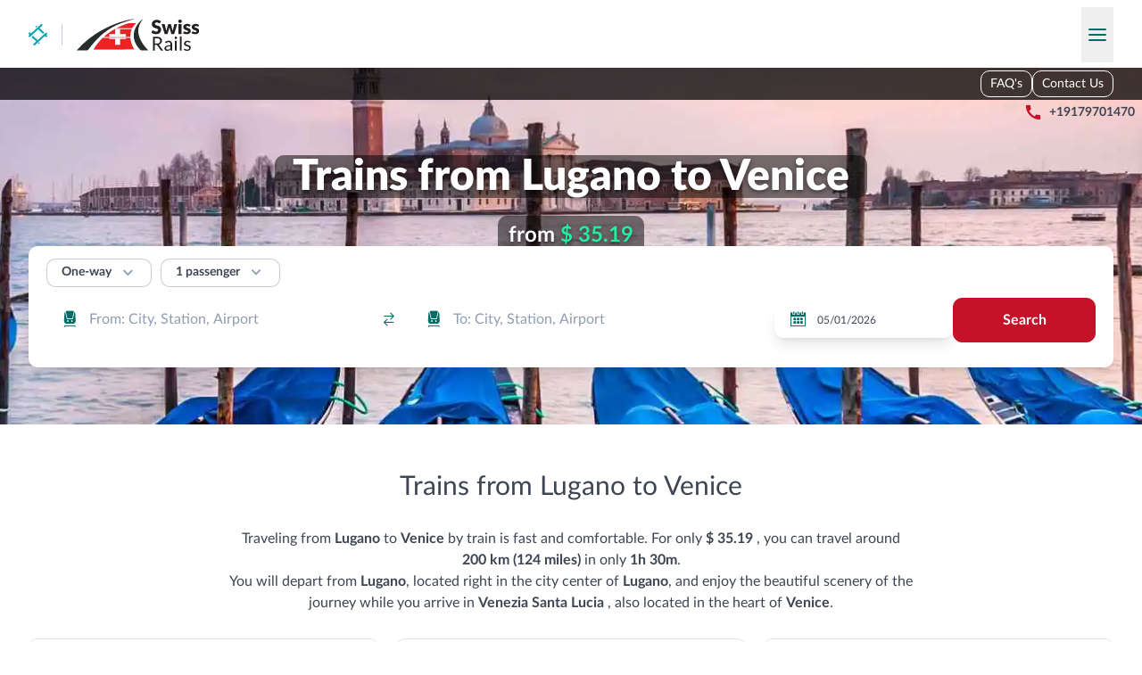

--- FILE ---
content_type: text/html; charset=utf-8
request_url: https://swisrails.com/en/train/lugano/venice
body_size: 85169
content:
<!DOCTYPE html><html lang="en"><head><meta charSet="utf8"/><meta name="viewport" content="width=device-width, initial-scale=1"/><meta name="naver-site-verification" content="c71e2eb9ee10cadeaafca8703343b1ca12653c75"/><title>Trains from Lugano to Venice from $ 35.19</title><meta name="description" content="Take the train from Lugano to Venice and get to your destination in just over 1h 30m for as little as $ 35.19. The distance is 200 km (124 miles), so it&#x27;s a great way to travel."/><style class="style-hreflang-ref"></style><link rel="alternate" href="https://swisrails.com/sl/train/lugano/venice" hreflang="sl" data-hreflang="hreflanglink"><link rel="alternate" href="https://swisrails.com/vi/train/lugano/venice" hreflang="vi" data-hreflang="hreflanglink"><link rel="alternate" href="https://swisrails.com/no/train/lugano/venice" hreflang="no" data-hreflang="hreflanglink"><link rel="alternate" href="https://swisrails.com/sr/train/lugano/venice" hreflang="sr" data-hreflang="hreflanglink"><link rel="alternate" href="https://swisrails.com/da/train/lugano/venice" hreflang="da" data-hreflang="hreflanglink"><link rel="alternate" href="https://swisrails.com/be/train/lugano/venice" hreflang="be" data-hreflang="hreflanglink"><link rel="alternate" href="https://swisrails.com/sk/train/lugano/venice" hreflang="sk" data-hreflang="hreflanglink"><link rel="alternate" href="https://swisrails.com/id/train/lugano/venice" hreflang="id" data-hreflang="hreflanglink"><link rel="alternate" href="https://swisrails.com/hu/train/lugano/venice" hreflang="hu" data-hreflang="hreflanglink"><link rel="alternate" href="https://swisrails.com/mt/train/lugano/venice" hreflang="mt" data-hreflang="hreflanglink"><link rel="alternate" href="https://swisrails.com/zh-HK/train/lugano/venice" hreflang="zh-HK" data-hreflang="hreflanglink"><link rel="alternate" href="https://swisrails.com/zh-TW/train/lugano/venice" hreflang="zh-TW" data-hreflang="hreflanglink"><link rel="alternate" href="https://swisrails.com/tr/train/lugano/venice" hreflang="tr" data-hreflang="hreflanglink"><link rel="alternate" href="https://swisrails.com/bg/train/lugano/venice" hreflang="bg" data-hreflang="hreflanglink"><link rel="alternate" href="https://swisrails.com/fr/train/lugano/venice" hreflang="fr" data-hreflang="hreflanglink"><link rel="alternate" href="https://swisrails.com/lt/train/lugano/venice" hreflang="lt" data-hreflang="hreflanglink"><link rel="alternate" href="https://swisrails.com/sv/train/lugano/venice" hreflang="sv" data-hreflang="hreflanglink"><link rel="alternate" href="https://swisrails.com/el/train/lugano/venice" hreflang="el" data-hreflang="hreflanglink"><link rel="alternate" href="https://swisrails.com/ja/train/lugano/venice" hreflang="ja" data-hreflang="hreflanglink"><link rel="alternate" href="https://swisrails.com/cs/train/lugano/venice" hreflang="cs" data-hreflang="hreflanglink"><link rel="alternate" href="https://swisrails.com/nl/train/lugano/venice" hreflang="nl" data-hreflang="hreflanglink"><link rel="alternate" href="https://swisrails.com/es/train/lugano/venice" hreflang="es" data-hreflang="hreflanglink"><link rel="alternate" href="https://swisrails.com/hr/train/lugano/venice" hreflang="hr" data-hreflang="hreflanglink"><link rel="alternate" href="https://swisrails.com/fi/train/lugano/venice" hreflang="fi" data-hreflang="hreflanglink"><link rel="alternate" href="https://swisrails.com/de/train/lugano/venice" hreflang="de" data-hreflang="hreflanglink"><link rel="alternate" href="https://swisrails.com/en/train/lugano/venice" hreflang="en" data-hreflang="hreflanglink"><link rel="alternate" href="https://swisrails.com/it/train/lugano/venice" hreflang="it" data-hreflang="hreflanglink"><link rel="alternate" href="https://swisrails.com/lv/train/lugano/venice" hreflang="lv" data-hreflang="hreflanglink"><link rel="alternate" href="https://swisrails.com/et/train/lugano/venice" hreflang="et" data-hreflang="hreflanglink"><link rel="alternate" href="https://swisrails.com/th/train/lugano/venice" hreflang="th" data-hreflang="hreflanglink"><link rel="alternate" href="https://swisrails.com/uk/train/lugano/venice" hreflang="uk" data-hreflang="hreflanglink"><link rel="alternate" href="https://swisrails.com/pt-BR/train/lugano/venice" hreflang="pt-BR" data-hreflang="hreflanglink"><link rel="alternate" href="https://swisrails.com/ko/train/lugano/venice" hreflang="ko" data-hreflang="hreflanglink"><link rel="alternate" href="https://swisrails.com/pl/train/lugano/venice" hreflang="pl" data-hreflang="hreflanglink"><link rel="alternate" href="https://swisrails.com/ro/train/lugano/venice" hreflang="ro" data-hreflang="hreflanglink"><link rel="alternate" href="https://swisrails.com/ru/train/lugano/venice" hreflang="ru" data-hreflang="hreflanglink"><link rel="alternate" href="https://swisrails.com/pt/train/lugano/venice" hreflang="pt" data-hreflang="hreflanglink"><link rel="alternate" href="https://swisrails.com/zh/train/lugano/venice" hreflang="zh" data-hreflang="hreflanglink"><link rel="alternate" href="https://swisrails.com/ms/train/lugano/venice" hreflang="ms" data-hreflang="hreflanglink"><link rel="alternate" href="https://swisrails.com/en/train/lugano/venice" hreflang="x-default" data-hreflang="hreflanglink"><style></style><link rel="icon" href="/assets/images/favicons/generic.ico"/><style>:root { --color-primary: 0 108 103; --color-primary-heavy: 1 83 80; --color-secondary: 144 156 178; --color-danger: 196 18 41; --color-danger-heavy: 163 3 24; --color-dark: 61 69 82; --color-light: 243 245 249; --color-link: 1 83 80; }</style><script type="application/ld+json"> {
  &quot;@context&quot;: &quot;https://schema.org&quot;,
  &quot;@type&quot;: &quot;Product&quot;,
  &quot;url&quot;: &quot;/train/lugano/venice&quot;,
  &quot;name&quot;: &quot;swisrails.com&quot;,
  &quot;aggregateRating&quot;: {
    &quot;@type&quot;: &quot;AggregateRating&quot;,
    &quot;ratingValue&quot;: 4.8,
    &quot;ratingCount&quot;: 10642,
    &quot;bestRating&quot;: 5,
    &quot;worstRating&quot;: 1
  }
}</script><meta name="next-head-count" content="9"/><link rel="preload" href="/assets/fonts/icomoon/icomoon.woff" as="font" crossorigin="anonymous"/><link rel="stylesheet" href="/assets/styles/fontFaces.css"/><link rel="preload" href="/_next/static/css/c08aaec434c785e8.css" as="style"/><link rel="stylesheet" href="/_next/static/css/c08aaec434c785e8.css" data-n-g=""/><link rel="preload" href="/_next/static/css/2908e137a59ae5f6.css" as="style"/><link rel="stylesheet" href="/_next/static/css/2908e137a59ae5f6.css" data-n-p=""/><link rel="preload" href="/_next/static/css/66306da3e3250795.css" as="style"/><link rel="stylesheet" href="/_next/static/css/66306da3e3250795.css" data-n-p=""/><noscript data-n-css=""></noscript><script defer="" nomodule="" src="/_next/static/chunks/polyfills-42372ed130431b0a.js"></script><script src="/_next/static/chunks/webpack-869fd5ff5e356d46.js" defer=""></script><script src="/_next/static/chunks/framework-45219a46ebd8d536.js" defer=""></script><script src="/_next/static/chunks/main-876745a528b4ffc5.js" defer=""></script><script src="/_next/static/chunks/pages/_app-5d30e12d15761083.js" defer=""></script><script src="/_next/static/chunks/41664-55170f03ab48ad07.js" defer=""></script><script src="/_next/static/chunks/87669-a096b988557b8e71.js" defer=""></script><script src="/_next/static/chunks/84021-ef682556008333df.js" defer=""></script><script src="/_next/static/chunks/25675-797bf60d382f51db.js" defer=""></script><script src="/_next/static/chunks/5578-a1d6a2dca74109c4.js" defer=""></script><script src="/_next/static/chunks/20515-6a02a114bd232fff.js" defer=""></script><script src="/_next/static/chunks/71293-25be3e02791a35f8.js" defer=""></script><script src="/_next/static/chunks/16183-418ab92c0a53286b.js" defer=""></script><script src="/_next/static/chunks/99536-12dc54058534f4b7.js" defer=""></script><script src="/_next/static/chunks/1000-df435e7596da63b1.js" defer=""></script><script src="/_next/static/chunks/45850-1ade4272369dc508.js" defer=""></script><script src="/_next/static/chunks/pages/train/%5Borigin%5D/%5Bdestination%5D-b704fe9fa9b94a8d.js" defer=""></script><script src="/_next/static/XHeCKlZho-nQLjgviJvUV/_buildManifest.js" defer=""></script><script src="/_next/static/XHeCKlZho-nQLjgviJvUV/_ssgManifest.js" defer=""></script></head><body><div id="__next"><div class="fixed inset-0 flex-col justify-between overflow-y-auto bg-white z-[120] hidden"><div class="absolute flex w-full items-center justify-between bg-white p-4 shadow-lg md:p-7"><div class="flex items-center platform-logo-ref"><a style="height:1.5rem" href="/en"><span class="inline-block brand-logo-ref mr-4" style="height:1.5rem"><img src="/assets/images/logo-small.svg" alt="RailClick" class="h-full max-w-none"/></span></a><div class="mr-4 h-6 w-px bg-secondary-o50"></div><a href="/en"><img src="/assets/images/operators/landingsLogo/sbb.svg" alt="SBB" class="h-9 max-w-none"/></a></div><button type="button" class="-m-2 flex cursor-pointer items-center p-2"><span class="inline-block transform-none text-center font-normal leading-none antialiased transition-all font-icomoon [speak:none] icon-ref text-secondary text-[1.1rem]">&#xe905;</span></button></div><div class="pt-16 sm:px-4 md:px-7 md:pt-24"><ul><li class="border-b border-b-secondary-o50"><div class="relative flex cursor-pointer items-center justify-between px-4 py-6 text-sm font-bold hover:bg-primary-o10 sm:px-5"><span>Country</span><div class="-my-2 flex items-center gap-1"><div class="inline-flex w-7 items-center justify-center border bg-white country-flag-ref h-[1.375rem] rounded-small border-secondary-o25"><img class="block !w-6 !h-[1.125rem] rounded-[0.125rem]" src="https://cdn.jsdelivr.net/gh/lipis/flag-icons/flags/4x3/us.svg" style="display:inline-block;width:1em;height:1em;vertical-align:middle"/></div><span class="inline-block transform-none text-center font-normal leading-none antialiased transition-all font-icomoon [speak:none] icon-ref text-2xl text-secondary">&#xe902;</span></div></div></li><li class="border-b border-b-secondary-o50"><div class="relative flex cursor-pointer items-center justify-between px-4 py-6 text-sm font-bold hover:bg-primary-o10 sm:px-5"><span>Currency</span><div class="-my-2 flex items-center gap-1">$<span class="inline-block transform-none text-center font-normal leading-none antialiased transition-all font-icomoon [speak:none] icon-ref text-2xl text-secondary">&#xe902;</span></div></div></li><li class="border-b border-b-secondary-o50"><div class="relative flex cursor-pointer items-center justify-between px-4 py-6 text-sm font-bold hover:bg-primary-o10 sm:px-5"><span>Language</span><div class="-my-2 flex items-center gap-1"><span class="ml-1 uppercase">EN</span><span class="inline-block transform-none text-center font-normal leading-none antialiased transition-all font-icomoon [speak:none] icon-ref text-2xl text-secondary">&#xe902;</span></div></div></li><li class="border-b border-b-secondary-o50"><a href="https://railclick.com/en/"><div class="cursor-pointer px-4 py-6 text-sm font-bold sm:px-5">Travel Europe</div></a></li><li class="-mt-px h-8 bg-white"></li><li class="border-b border-b-secondary-o50"><div class="relative flex cursor-pointer items-center justify-between px-4 py-6 text-sm font-bold hover:bg-primary-o10 sm:px-5"><span>Contact Us</span><div class="-my-2 flex items-center gap-1"><span class="inline-block transform-none text-center font-normal leading-none antialiased transition-all font-icomoon [speak:none] icon-ref text-2xl text-secondary">&#xe902;</span></div></div></li><li class="border-b border-b-secondary-o50"><a href="/en/faq"><div class="cursor-pointer px-4 py-6 text-sm font-bold sm:px-5">FAQ&#x27;s</div></a></li></ul></div></div><header class="relative print:hidden header-root-ref"><div class="mx-auto w-full max-w-7xl px-4 md:px-8 container-div-ref relative flex flex-wrap items-center justify-between bg-white pt-4 header-top-root-ref pb-3.5 md:flex-nowrap"><div class="flex items-center platform-logo-ref"><a style="height:1.5rem" href="/en"><span class="inline-block brand-logo-ref mr-4" style="height:1.5rem"><img src="/assets/images/logo-small.svg" alt="RailClick" class="h-full max-w-none"/></span></a><div class="mr-4 h-6 w-px bg-secondary-o50"></div><a href="/en"><img src="/assets/images/operators/landingsLogo/sbb.svg" alt="SBB" class="h-9 max-w-none"/></a></div><button type="button" class="-my-2 cursor-pointer px-2 py-4 space-y-1 sm:py-6 burger-button-ref"><span class="block w-5 h-0.5 rounded-full bg-primary"></span><span class="block w-5 h-0.5 rounded-full bg-primary"></span><span class="block w-5 h-0.5 rounded-full bg-primary"></span></button></div><div class="relative overflow-hidden"><div class="overflow-hidden bg-no-repeat bg-cover md:h-[15.125rem] lg:h-[25rem]" style="background-image:url(/static/images/city/header_background/v2/size-1920/venice.webp);background-color:#909cb2;background-position:center top"><nav class="hidden h-9 bg-black/75 lg:flex lg:items-center"><div class="mx-auto w-full max-w-7xl px-4 md:px-8 container-div-ref"><div class="flex flex-row-reverse justify-between"><div class="flex gap-3"><ul class="flex items-end justify-end gap-3"><li class="text-center border border-white rounded transition-colors hover:bg-white/20"><a class="inline-block py-1 text-sm text-white px-2.5 hover:underline hover:no-underline" href="/en/faq">FAQ&#x27;s</a></li><li class="text-center border border-white rounded transition-colors hover:bg-white/20"><span class="inline-block py-1 text-sm text-white px-2.5 hover:underline cursor-pointer hover:no-underline">Contact Us</span></li></ul></div></div></div></nav><div class="mx-auto w-full max-w-7xl px-4 md:px-8 container-div-ref"><div class="grid items-center [grid-template-areas:&quot;country&quot;_&quot;address&quot;_&quot;phone&quot;] grid-cols-1 md:[grid-template-areas:&quot;country_address&quot;_&quot;country_phone&quot;] md:grid-cols-[2fr_3fr] lg:[grid-template-areas:&quot;country_address_phone&quot;] lg:grid-cols-[minmax(min-content,_max-content)_1fr_max-content] w-full mt-2.5 py-1 px-5 text-xs text-white bg-black/50 rounded md:mt-0 md:mr-auto md:-mb-0.5 md:ml-6 md:p-0 md:text-sm md:text-dark md:bg-transparent"><div class=" flex flex-nowrap items-center whitespace-nowrap [grid-area:phone]"><span class="inline-block transform-none text-center font-normal leading-none antialiased transition-all font-icomoon [speak:none] icon-ref mr-1 text-xs text-danger md:mx-2 md:text-xl">&#xe927;</span><span class="font-black !text-white md:font-normal md:!text-dark lg:font-bold [&amp;_a]:hyperlink-black-util"><a href='tel:+19179701470'>+19179701470</a></span></div></div><h1 class="*:block"><span class="mb-2 mt-4 lg:mb-5 lg:mt-9 text-center text-lg font-black text-white sm:text-2xl lg:text-5xl text-balance [text-shadow:0_0.125rem_0.3125rem_rgba(0,0,0,0.5)] md:mt-3.5"><span class="rounded box-decoration-clone px-5 py-2 lg:py-0 bg-black/50">Trains from Lugano to Venice</span></span><span class="mb-24 mt-2 text-balance text-center sm:mb-4 lg:mt-0"><span class="inline-block rounded px-3 text-2xl font-bold text-white py-1.5 minimal-price-ref bg-[rgba(0,0,0,0.5)] [text-shadow:0_0.125rem_0.3125rem_rgba(0,0,0,0.5)]">from <b class="font-bold text-[#23eda2]">$ 35.19</b></span></span></h1></div></div><div class="h-[11.5rem] lg:h-0"></div></div></header><div class="mx-auto w-full max-w-7xl px-4 md:px-8"><div class="relative search-panel-wrapper-ref mt-[-17rem] mb-3 md:mt-[-21.25rem] md:mb-[2.75rem] z-[4] lg:mt-[-12.5rem] lg:mb-16"><div class="relative rounded bg-white px-5 pb-5 shadow-lg pt-[1.125rem] z-[4] lg:pt-3.5 lg:pb-7 booking-search-panel-ref"><div class="mb-3 flex items-center search-panel-top-ref"><div class="mr-2.5 [&amp;_.select-component-ref]:p-[0.25rem_2.75rem_0.325rem_1rem] [&amp;_.select-component-ref]:text-sm [&amp;_.select-component-ref]:font-bold"><div class="flex"><div class="select-wrapper-ref relative styles_select-wrapper-comp__3L0Sy [&amp;_.react-autosuggest\_\_container]:bottom-0 [&amp;_.react-autosuggest\_\_suggestions-container]:top-full [&amp;_.react-autosuggest\_\_suggestions-container]:left-0 [&amp;_.react-autosuggest\_\_suggestions-container]:right-auto"><div class="select-component-ref relative top-0 whitespace-nowrap overflow-ellipsis overflow-hidden transition-all z-[2] border rounded cursor-pointer hover:shadow-lg pl-4 py-3.5 pr-14 text-base bg-white text-dark border-secondary-o50 hover:border-secondary-o25">One‑way</div><div role="combobox" aria-haspopup="listbox" aria-owns="react-autowhatever-1" aria-expanded="false" class="react-autosuggest__container"><input type="text" autoComplete="off" aria-autocomplete="list" aria-controls="react-autowhatever-1" class="react-autosuggest__input" readonly="" value=""/><div id="react-autowhatever-1" role="listbox" class="react-autosuggest__suggestions-container"></div></div><span class="inline-block transform-none text-center font-normal leading-none antialiased transition-all font-icomoon [speak:none] icon-ref absolute top-1/2 text-[1.3rem] text-secondary !-translate-y-1/2 pointer-events-none z-[3] right-4">&#xe900;</span></div></div></div><div class="relative"><button type="button" class="button-base-comp bg-white border-secondary hover:bg-light active:bg-light pt-1 px-4 pb-1.5 min-w-0 text-sm border-secondary-o50 hover:bg-transparent hover:border-secondary-o25 hover:shadow-lg"><div class="flex justify-center items-center transition-all button-content">1 passenger<span class="inline-block transform-none text-center font-normal leading-none antialiased transition-all font-icomoon [speak:none] icon-ref ml-2 text-xl text-secondary">&#xe900;</span></div></button></div></div><div class="flex flex-wrap justify-between gap-2.5 search-panel-main-ref lg:flex-nowrap"><div class="w-full"><div class="w-full input-group-ref block"><div class=""><div class="styles_auto-suggest-wrapper-comp__swyGj relative w-full [&amp;_.react-autosuggest\_\_input]:text-base [&amp;_.react-autosuggest\_\_input]:hover:shadow-lg [&amp;_.react-autosuggest\_\_input]:focus:shadow-lg [&amp;_.react-autosuggest\_\_input]:pl-12 [&amp;_.react-autosuggest\_\_input]:pr-[4.75rem] [&amp;_.react-autosuggest\_\_input]:border-secondary-o50 [&amp;_.react-autosuggest\_\_input]:hover:border-secondary-o25 [&amp;_.react-autosuggest\_\_input]:focus:border-secondary-o25 [&amp;_.react-autosuggest\_\_input]:bg-white [&amp;_.react-autosuggest\_\_container]:bottom-0 [&amp;_.react-autosuggest\_\_suggestions-container]:top-full [&amp;_.react-autosuggest\_\_suggestion]:px-0.5"><span class="absolute flex items-center top-1/2 -translate-y-1/2 cursor-pointer z-[1] left-4 max-w-8 pointer-events-none"><span class="inline-block transform-none text-center font-normal leading-none antialiased transition-all font-icomoon [speak:none] icon-ref text-primary text-[1.3rem]">&#xe90f;</span></span><div role="combobox" aria-haspopup="listbox" aria-owns="react-autowhatever-1" aria-expanded="false" class="react-autosuggest__container"><input type="text" autoComplete="off" aria-autocomplete="list" aria-controls="react-autowhatever-1" class="react-autosuggest__input" placeholder="From: City, Station, Airport" id="main-search-panel-origin" value=""/><div id="react-autowhatever-1" role="listbox" class="react-autosuggest__suggestions-container"></div></div><span class="inline-block transform-none text-center font-normal leading-none antialiased transition-all font-icomoon [speak:none] icon-ref absolute top-1/2 right-4 !-translate-y-1/2 cursor-pointer z-[2] text-primary rotate-90 lg:rotate-0">&#xe910;</span></div></div></div></div><div class="w-full"><div class="w-full input-group-ref block"><div class=""><div class="styles_auto-suggest-wrapper-comp__swyGj relative w-full [&amp;_.react-autosuggest\_\_input]:text-base [&amp;_.react-autosuggest\_\_input]:hover:shadow-lg [&amp;_.react-autosuggest\_\_input]:focus:shadow-lg [&amp;_.react-autosuggest\_\_input]:pl-12 [&amp;_.react-autosuggest\_\_input]:pr-14 [&amp;_.react-autosuggest\_\_input]:border-secondary-o50 [&amp;_.react-autosuggest\_\_input]:hover:border-secondary-o25 [&amp;_.react-autosuggest\_\_input]:focus:border-secondary-o25 [&amp;_.react-autosuggest\_\_input]:bg-white [&amp;_.react-autosuggest\_\_container]:bottom-0 [&amp;_.react-autosuggest\_\_suggestions-container]:top-full [&amp;_.react-autosuggest\_\_suggestion]:px-0.5"><span class="absolute flex items-center top-1/2 -translate-y-1/2 cursor-pointer z-[1] left-4 max-w-8 pointer-events-none"><span class="inline-block transform-none text-center font-normal leading-none antialiased transition-all font-icomoon [speak:none] icon-ref text-primary text-[1.3rem]">&#xe90f;</span></span><div role="combobox" aria-haspopup="listbox" aria-owns="react-autowhatever-1" aria-expanded="false" class="react-autosuggest__container"><input type="text" autoComplete="off" aria-autocomplete="list" aria-controls="react-autowhatever-1" class="react-autosuggest__input" placeholder="To: City, Station, Airport" id="main-search-panel-destination" value=""/><div id="react-autowhatever-1" role="listbox" class="react-autosuggest__suggestions-container"></div></div></div></div></div></div><div class="flex w-full max-w-full basis-full items-center justify-between min-w-48 lg:max-w-[12.5rem]"><div class="flex w-full text-xs group date-picker-root-ref styles_date-picker-root-comp__xTA78"><div class="relative w-full"><div class="absolute top-1/2 left-4 -translate-y-1/2 z-[1] pointer-events-none"><span class="inline-block transform-none text-center font-normal leading-none antialiased transition-all font-icomoon [speak:none] icon-ref text-[1.3rem] text-primary">&#xe906;</span></div><div class="react-datepicker-wrapper"><div class="react-datepicker__input-container"><input class="block w-full py-3 pr-4 pl-12 overflow-hidden text-ellipsis bg-white border-secondary-o50 rounded outline-transparent transition-all hover:border-secondary-o25 hover:shadow-lg focus:border-secondary-o25 focus:shadow-lg border-secondary-o25 shadow-lg" readonly="" value="05/01/2026"/></div></div></div></div></div><div class="w-full search-button-ref lg:w-auto"><button type="button" class="button-base-comp text-white bg-danger border-danger hover:bg-danger-heavy hover:border-danger-heavy active:bg-danger-heavy active:border-danger-heavy w-full"><div class="flex justify-center items-center transition-all button-content">Search</div></button></div></div></div></div></div><div><div class="info-block-ref w-full even:bg-light [&amp;&gt;*]:mx-auto [&amp;&gt;*]:w-full [&amp;&gt;*]:max-w-7xl [&amp;&gt;*]:px-4 [&amp;&gt;*]:pb-10 [&amp;&gt;*]:md:px-8 [&amp;&gt;*:first-child]:pt-[3.25rem] [&amp;&gt;*:not(:first-child)]:pt-3"><section class="route-stats-root-ref flex flex-col items-center"><h3 class="mb-7 text-center text-xxl sm:text-3xl [&amp;&gt;b]:font-black [&amp;&gt;div]:ml-5">Trains from Lugano to Venice</h3><article class="[&amp;_h3]:!mb-3.5 [&amp;_h3]:font-bold [&amp;_h4]:font-bold [&amp;_a]:hyperlink-util [&amp;_p:not(:last-child)]:mb-3.5 [&amp;_ul]:pl-5 [&amp;_ul]:!mb-3.5 [&amp;_ul]:list-disc [&amp;_li]:!mb-2 md:[&amp;_ul]:pl-8 formatted-text-root-ref mb-7 max-w-3xl text-center">Traveling from <strong>Lugano</strong> to <strong>Venice</strong> by train is fast and comfortable. For only <strong>$ 35.19 </strong>, you can travel around <strong>200 km (124 miles)</strong> in only <strong>1h 30m</strong>. <p> You will depart from <strong>Lugano</strong>, located right in the city center of <strong>Lugano</strong>, and enjoy the beautiful scenery of the journey while you arrive in <strong>Venezia Santa Lucia </strong>, also located in the heart of <strong>Venice</strong>.</p></article><div class="route-stats-grid-ref grid w-full grid-flow-col grid-cols-2 grid-rows-3 gap-5 lg:grid-cols-3 lg:grid-rows-2"><div class="flex flex-col items-center justify-between rounded border border-secondary-o25 bg-white p-4 shadow-lg transition-all hover:shadow-xl stats-time-ref"><div class="text-center mb-2.5 text-secondary">Journey time</div><div class="text-center text-sm font-black">From 1h 30m</div></div><div class="flex flex-col items-center justify-between rounded border border-secondary-o25 bg-white p-4 shadow-lg transition-all hover:shadow-xl stats-price-ref"><div class="text-center mb-2.5 text-secondary">Price</div><div class="text-center text-sm font-black">From $ 35.19</div></div><div class="flex flex-col items-center justify-between rounded border border-secondary-o25 bg-white p-4 shadow-lg transition-all hover:shadow-xl stats-distance-ref"><div class="text-center mb-2.5 text-secondary">Distance</div><div class="text-center text-sm font-black">200 km (124 miles)</div></div><div class="flex flex-col items-center justify-between rounded border border-secondary-o25 bg-white p-4 shadow-lg transition-all hover:shadow-xl stats-changes-ref"><div class="text-center mb-2.5 text-secondary">Changes</div><div class="text-center text-sm font-black">Direct trains available</div></div><div class="flex flex-col items-center justify-between rounded border border-secondary-o25 bg-white p-4 shadow-lg transition-all hover:shadow-xl stats-departure-station-ref"><div class="text-center mb-2.5 text-secondary">Departure station</div><div class="text-center text-sm font-black">Lugano</div></div><div class="flex flex-col items-center justify-between rounded border border-secondary-o25 bg-white p-4 shadow-lg transition-all hover:shadow-xl stats-arrival-station-ref"><div class="text-center mb-2.5 text-secondary">Arrival station</div><div class="text-center text-sm font-black">Venezia Santa Lucia</div></div></div></section></div><div class="info-block-ref w-full even:bg-light [&amp;&gt;*]:mx-auto [&amp;&gt;*]:w-full [&amp;&gt;*]:max-w-7xl [&amp;&gt;*]:px-4 [&amp;&gt;*]:pb-10 [&amp;&gt;*]:md:px-8 [&amp;&gt;*:first-child]:pt-[3.25rem] [&amp;&gt;*:not(:first-child)]:pt-3"><section class="city-info-root-ref"><h3 class="mb-7 text-center text-xxl sm:text-3xl [&amp;&gt;b]:font-black [&amp;&gt;div]:ml-5">Travelling by train: <b>Lugano - Venice</b></h3><div class="grid grid-cols-1 gap-5 md:grid-cols-2"><article class="[&amp;_h3]:!mb-3.5 [&amp;_h3]:font-bold [&amp;_h4]:font-bold [&amp;_a]:hyperlink-util [&amp;_p:not(:last-child)]:mb-3.5 [&amp;_ul]:pl-5 [&amp;_ul]:!mb-3.5 [&amp;_ul]:list-disc [&amp;_li]:!mb-2 md:[&amp;_ul]:pl-8 formatted-text-root-ref order-1"><strong>Exploring the Beauty of Italy: A Train Journey from Lugano to Venice</strong>
<p>Embarking on a train journey is a fantastic way to experience the stunning scenery in Europe. If you're planning to travel from Lugano to Venice, get ready for an unforgettable trip filled with enchanting landscapes and remarkable cities along the way. This journey will take you through some of the most charming destinations in Italy. </p>
<p>The fastest route from Lugano, Switzerland to Venice, Italy is via Milano Centrale Station. The journey begins in Lugano, a picturesque city located on the shores of Lake Lugano. As you board the train, you'll bid farewell to Switzerland and enter the captivating world of Italy. </p>
<p>The train will pass through various significant cities, including <strong>Como</strong> and Verona. Como, known for its stunning lake, is a lovely place to explore if you have time during your journey. Verona, the city of Romeo and Juliet, offers a delightful blend of history, culture, and romance. </p>
<p>As the train approaches Venice, you'll cross the iconic lagoon and arrive at Santa Lucia Station, the gateway to this enchanting city on water. Venice is a treasure trove of magnificent architecture, world-famous landmarks, and a vibrant atmosphere that will leave you spellbound. Don't miss the chance to take a gondola ride along the narrow canals, visit St. Mark's Square, and explore the awe-inspiring Doge's Palace.</p>
<p>The distance between Lugano and Venice is approximately 280 kilometers. The journey by train usually takes around 4-5 hours, depending on the connections and train types available.</p>
<p>So, go ahead and book your train ticket for this remarkable adventure from Lugano to Venice. Get ready to be captivated by the breathtaking vistas, historical cities, and the indescribable charm of Italy. Bon voyage!</p>
</article><picture class="relative min-h-64 order-0 md:min-h-0 md:order-2"><img alt="" loading="lazy" decoding="async" data-nimg="fill" class="object-cover object-center" style="position:absolute;height:100%;width:100%;left:0;top:0;right:0;bottom:0;color:transparent" sizes="100vw" srcSet="/static/images/city/visiting/v2/size-500/venice.webp 500w, /static/images/city/visiting/v2/size-640/venice.webp 640w, /static/images/city/visiting/v2/size-750/venice.webp 750w, /static/images/city/visiting/v2/size-828/venice.webp 828w, /static/images/city/visiting/v2/size-1080/venice.webp 1080w, /static/images/city/visiting/v2/size-1200/venice.webp 1200w, /static/images/city/visiting/v2/size-1920/venice.webp 1920w, /static/images/city/visiting/v2/size-2048/venice.webp 2048w" src="/static/images/city/visiting/v2/size-2048/venice.webp"/></picture></div></section></div><div class="info-block-ref w-full even:bg-light [&amp;&gt;*]:mx-auto [&amp;&gt;*]:w-full [&amp;&gt;*]:max-w-7xl [&amp;&gt;*]:px-4 [&amp;&gt;*]:pb-10 [&amp;&gt;*]:md:px-8 [&amp;&gt;*:first-child]:pt-[3.25rem] [&amp;&gt;*:not(:first-child)]:pt-3"><section class="journey-details-root-ref"><h3 class="mb-7 text-center text-xxl sm:text-3xl [&amp;&gt;b]:font-black [&amp;&gt;div]:ml-5">Journey details</h3><article class="[&amp;_h3]:!mb-3.5 [&amp;_h3]:font-bold [&amp;_h4]:font-bold [&amp;_a]:hyperlink-util [&amp;_p:not(:last-child)]:mb-3.5 [&amp;_ul]:pl-5 [&amp;_ul]:!mb-3.5 [&amp;_ul]:list-disc [&amp;_li]:!mb-2 md:[&amp;_ul]:pl-8 formatted-text-root-ref gap-5 columns-[24rem] [orphans:2] [widows:2]"><h2><p>How long does the train from Lugano to Venice take?</p></h2>
<p>The train journey from <strong>Lugano</strong> to Venice takes approximately 4 hours and 40 minutes. Sit back, relax, and enjoy the scenic route as you travel between these two beautiful cities.</p>
<h2><p>What is the fastest journey from Lugano to Venice by train?</p></h2>
<p>The fastest journey from <strong>Lugano</strong> to Venice by train is around 4 hours and 10 minutes. Catch a high-speed train and arrive quickly at your destination while enjoying the comfort and convenience of rail travel.</p>
<h2><p>How much does the train cost from Lugano to Venice?</p></h2>
<p>The train ticket from <strong>Lugano</strong> to Venice costs approximately €50 - €80, depending on the class of service and availability. Make sure to book in advance to secure the best fares for your journey.</p>
<h2><p>How much does the Lugano to Venice?</p></h2>
<p>Yes, there is a <strong>direct train</strong> connection from Lugano to Venice. You can conveniently travel between these two beautiful cities without the need for any transfers. Enjoy a seamless journey onboard the train.</p>
<h2><p>What is the distance from Lugano to Venice by train?</p></h2>
<p>The distance between <strong>Lugano</strong> and Venice by train is approximately 345 kilometers. Experience the stunning Italian countryside as you travel from one city to another in comfort and style.</p>
<h2><p>Which are the cities that the train stops from Lugano to Venice?</p></h2>
<p>The train from <strong>Lugano</strong> to Venice makes stops at several cities, including Milan and Peschiera del Garda. These stops offer opportunities for exploring new places or making connections to other destinations along the route.</p>
</article></section></div><div class="info-block-ref w-full even:bg-light [&amp;&gt;*]:mx-auto [&amp;&gt;*]:w-full [&amp;&gt;*]:max-w-7xl [&amp;&gt;*]:px-4 [&amp;&gt;*]:pb-10 [&amp;&gt;*]:md:px-8 [&amp;&gt;*:first-child]:pt-[3.25rem] [&amp;&gt;*:not(:first-child)]:pt-3"><section class="buy-train-tickets-root-ref"><h2 class="mb-7 text-center text-xxl sm:text-3xl [&amp;&gt;b]:font-black [&amp;&gt;div]:ml-5">Buy train tickets from <strong>Lugano</strong> to <strong>Venice</strong></h2><h3 class="[&amp;_h3]:!mb-3.5 [&amp;_h3]:font-bold [&amp;_h4]:font-bold [&amp;_a]:hyperlink-util [&amp;_p:not(:last-child)]:mb-3.5 [&amp;_ul]:pl-5 [&amp;_ul]:!mb-3.5 [&amp;_ul]:list-disc [&amp;_li]:!mb-2 md:[&amp;_ul]:pl-8 formatted-text-root-ref text-center">Traveling by train from <strong>Lugano</strong> to <strong>Venice</strong> is an easy and comfortable journey. RailClick is the best way to travel Europe by train.</h3></section></div><div class="info-block-ref w-full even:bg-light [&amp;&gt;*]:mx-auto [&amp;&gt;*]:w-full [&amp;&gt;*]:max-w-7xl [&amp;&gt;*]:px-4 [&amp;&gt;*]:pb-10 [&amp;&gt;*]:md:px-8 [&amp;&gt;*:first-child]:pt-[3.25rem] [&amp;&gt;*:not(:first-child)]:pt-3"><section class="city-info-root-ref"><h3 class="mb-7 text-center text-xxl sm:text-3xl [&amp;&gt;b]:font-black [&amp;&gt;div]:ml-5"><b>Lugano</b>: Places to see</h3><div class="grid grid-cols-1 gap-5 md:grid-cols-2"><article class="[&amp;_h3]:!mb-3.5 [&amp;_h3]:font-bold [&amp;_h4]:font-bold [&amp;_a]:hyperlink-util [&amp;_p:not(:last-child)]:mb-3.5 [&amp;_ul]:pl-5 [&amp;_ul]:!mb-3.5 [&amp;_ul]:list-disc [&amp;_li]:!mb-2 md:[&amp;_ul]:pl-8 formatted-text-root-ref order-1"><p><strong>Lugano</strong>, located in the Italian speaking part of <strong><em>Switzerland</em></strong>, is a picturesque city nestled in a secluded valley surrounded by Mediterranean-style vegetation and breathtaking views of the Alps. It is the perfect destination for travelers looking to explore the history and culture of this Alpine region. From ancient ruins to meticulously preserved castles, Lugano has a plethora of points of interest for history and architecture buffs alike. Here are 7 must-visit sites in Lugano for your next getaway.&nbsp;</p> <p><strong>Castello dell’Isola:</strong> Located on Isola Grande, this medieval castle was built in the 13th century and is now a preserved ruin open to the public. Visitors can explore the ruins of the castle and marvel at the ancient architecture. It is open from 9am to 4pm and entry is free. <br><br><strong>Monumento Faro del Porto:</strong> This iconic lighthouse, located in Porto Ceresio, is a great spot for sunset gazing and capturing a stunning view of the lake and mountains. It is open 24x7 and free to visit. <br><br><strong>Piazza della Riforma:</strong> This large square in the heart of Lugano is an architectural haven, presenting a range of architectural styles. From Romanesque to Gothic, visitors can explore the various architectural styles while soaking up the vibrant atmosphere. Best visited in the evening when the piazza comes alive with street performers and artisans. <br><br><strong>San Lorenzo Cathedral:</strong> Built in the 12th century, this Gothic-style cathedral is an incredible example of medieval architecture. Inside, visitors can admire the frescoes and sculptures while appreciating its intricate design. Open from 8am to 6:30pm and entry is free. <br><br><strong>Museum of Modern Art:</strong> This museum, located in Villa Malpensata, boasts an impressive collection of modern and contemporary art and is a must-visit for art lovers. Open from Tuesday through Sunday from 11am to 6pm and admission is free. <br><br><strong>Monte San Salvatore:</strong> This mountain peak offers unparalleled views of Lugano. Visitors can take the funicular from the city center up to the summit and enjoy a picnic while taking in the stunning views. Tickets can be purchased online or at the station and cost CHF15. <br><br><strong>Ristorante Da Vinci:</strong> For a taste of authentic Italian cuisine, head to this cozy restaurant in the old town. Sample some of the local delicacies, such as risotto and veal cutlet, while admiring the stunning views of the lake and mountains. <br><br>Whether you’re a history buff, an architecture enthusiast, or a foodie, Lugano has something for everyone. From ancient sites to modern attractions, there’s something for everyone. So plan a trip to Lugano and explore the beauty of this beautiful city.</p></article><picture class="relative min-h-64 order-0 md:min-h-0"><img alt="" loading="lazy" decoding="async" data-nimg="fill" class="object-cover object-center" style="position:absolute;height:100%;width:100%;left:0;top:0;right:0;bottom:0;color:transparent" sizes="100vw" srcSet="/static/images/city/sightseeing/v2/size-500/lugano.webp 500w, /static/images/city/sightseeing/v2/size-640/lugano.webp 640w, /static/images/city/sightseeing/v2/size-750/lugano.webp 750w, /static/images/city/sightseeing/v2/size-828/lugano.webp 828w, /static/images/city/sightseeing/v2/size-1080/lugano.webp 1080w, /static/images/city/sightseeing/v2/size-1200/lugano.webp 1200w, /static/images/city/sightseeing/v2/size-1920/lugano.webp 1920w, /static/images/city/sightseeing/v2/size-2048/lugano.webp 2048w" src="/static/images/city/sightseeing/v2/size-2048/lugano.webp"/></picture></div></section></div><div class="info-block-ref w-full even:bg-light [&amp;&gt;*]:mx-auto [&amp;&gt;*]:w-full [&amp;&gt;*]:max-w-7xl [&amp;&gt;*]:px-4 [&amp;&gt;*]:pb-10 [&amp;&gt;*]:md:px-8 [&amp;&gt;*:first-child]:pt-[3.25rem] [&amp;&gt;*:not(:first-child)]:pt-3"><section class="city-info-root-ref"><h3 class="mb-7 text-center text-xxl sm:text-3xl [&amp;&gt;b]:font-black [&amp;&gt;div]:ml-5"><b>Venice</b>: Places to see</h3><div class="grid grid-cols-1 gap-5 md:grid-cols-2"><article class="[&amp;_h3]:!mb-3.5 [&amp;_h3]:font-bold [&amp;_h4]:font-bold [&amp;_a]:hyperlink-util [&amp;_p:not(:last-child)]:mb-3.5 [&amp;_ul]:pl-5 [&amp;_ul]:!mb-3.5 [&amp;_ul]:list-disc [&amp;_li]:!mb-2 md:[&amp;_ul]:pl-8 formatted-text-root-ref order-1"><p><strong>Venice </strong>is a beautiful and captivating city, located in Italy adrift in its own lagoon. It is almost like a fairytale, with old churches, ancient bridges, picturesque canals, and narrow alleyways that all beg to be explored. If you’re planning a trip to Venice, here is a list of must-visit historical and architectural sites, as well as a few suggestions of what to eat:&nbsp;</p> <p><strong>The Rialto Bridge (Ponte di Rialto)</strong>: This iconic bridge crossing the Grand Canal is the oldest and one of the most popular in Venice. With its impressive architecture and picturesque surroundings, it is a great place to snap some photos or simply soak in the views. Location: Rialto, Venice; Hours: Open 24/7; Fees: Free; Insider Tip: Visit at sunset to witness the stunning colors of Venice in the evening sky. <br><br><strong>St Mark's Basilica (Basilica di San Marco)</strong>: This Venetian-Byzantine church is one of the most incredible examples of religious architecture in the world. The grand and ornate interior gives insight into the city’s rich and powerful history. Location: St Mark’s Square, Venice; Hours: 9 am to 5 pm (Mon-Sat); Fees: €3; Insider Tip: Check out the basilica in the evening, when it is lit up and even more magical.<br><br><strong>St Mark’s Campanile (Campanile di San Marco)</strong>: This famous bell tower is a popular landmark in Venice, offering wonderful views of the city from the top. Location: St Mark’s Square, Venice; Hours: 9 am to 9 pm (Mon-Sat); Fees: €8; Insider Tip: Purchase tickets online to avoid long queues.<br><br><strong>Ducal Palace (Palazzo Ducale)</strong>: Home to the Doges of Venice, this impressive Gothic-style palace is a must-visit spot. Inside, admire the ornate masterpieces of Venetian art, take a walk through the secret passageways, and explore the incredible art collection. Location: St Mark’s Square, Venice; Hours: 9 am to 7 pm (Mon-Sat); Fees: €30; Insider Tip: Early morning visits are best to avoid the crowds.<br><br><strong>Food to Try</strong>: Venetian cuisine is amazing. Try some traditional dishes, such as polenta con schie (small shrimp), risi e bisi (rice and peas), and baccalà alla vicentina (salt cod). Don’t forget to grab a couple of pizzettas or some delicious gelato!<br><br>In conclusion, a trip to Venice is like a dream come true, as it is home to so many incredible historical and architectural sights. Whether you’re exploring the city’s secrets or indulging in traditional Venetian cuisine, it is sure to be an unforgettable journey.</p></article><picture class="relative min-h-64 order-0 md:min-h-0 md:order-2"><img alt="" loading="lazy" decoding="async" data-nimg="fill" class="object-cover object-center" style="position:absolute;height:100%;width:100%;left:0;top:0;right:0;bottom:0;color:transparent" sizes="100vw" srcSet="/static/images/city/sightseeing/v2/size-500/venice.webp 500w, /static/images/city/sightseeing/v2/size-640/venice.webp 640w, /static/images/city/sightseeing/v2/size-750/venice.webp 750w, /static/images/city/sightseeing/v2/size-828/venice.webp 828w, /static/images/city/sightseeing/v2/size-1080/venice.webp 1080w, /static/images/city/sightseeing/v2/size-1200/venice.webp 1200w, /static/images/city/sightseeing/v2/size-1920/venice.webp 1920w, /static/images/city/sightseeing/v2/size-2048/venice.webp 2048w" src="/static/images/city/sightseeing/v2/size-2048/venice.webp"/></picture></div></section></div><div class="info-block-ref w-full even:bg-light [&amp;&gt;*]:mx-auto [&amp;&gt;*]:w-full [&amp;&gt;*]:max-w-7xl [&amp;&gt;*]:px-4 [&amp;&gt;*]:pb-10 [&amp;&gt;*]:md:px-8 [&amp;&gt;*:first-child]:pt-[3.25rem] [&amp;&gt;*:not(:first-child)]:pt-3"><section class="city-main-stations-root-ref"><h3 class="mb-7 text-center text-xxl sm:text-3xl [&amp;&gt;b]:font-black [&amp;&gt;div]:ml-5"><b>Lugano</b>: Main train stations</h3><article class="[&amp;_h3]:!mb-3.5 [&amp;_h3]:font-bold [&amp;_h4]:font-bold [&amp;_a]:hyperlink-util [&amp;_p:not(:last-child)]:mb-3.5 [&amp;_ul]:pl-5 [&amp;_ul]:!mb-3.5 [&amp;_ul]:list-disc [&amp;_li]:!mb-2 md:[&amp;_ul]:pl-8 formatted-text-root-ref mb-7"><p>The main train station of <strong>Lugano</strong>, <em>Switzerland</em>, is known as <strong>Lugano Stazione FS</strong>. It is the main connection point that links Lugano to other parts of the country and also provides international connections. There are other important train stations in the city, such as <ins>San Gottardo</ins> and <ins>Camignolo</ins>.&nbsp;</p> <p>The Lugano Stazione FS is located at Via Pioda 10, 6900 Lugano. The regular opening hours are from 5:00 am to 12:00 am. For more information, travelers can contact the ticket office on +41 91 810 31 31 or the Lost and Found Office at +41 91 814 71 10. The station has a luggage storage service and left luggage facilities.</p></article><ul class="list-disc marker:text-secondary-o50 gap-4 -mb-2.5 columns-[14rem] [orphans:1] [widows:1]"><li class="ml-4 font-bold mb-2.5">Lugano</li><li class="ml-4 font-bold mb-2.5">Lugano-Paradiso</li></ul></section></div><div class="info-block-ref w-full even:bg-light [&amp;&gt;*]:mx-auto [&amp;&gt;*]:w-full [&amp;&gt;*]:max-w-7xl [&amp;&gt;*]:px-4 [&amp;&gt;*]:pb-10 [&amp;&gt;*]:md:px-8 [&amp;&gt;*:first-child]:pt-[3.25rem] [&amp;&gt;*:not(:first-child)]:pt-3"><section class="city-main-stations-root-ref"><h3 class="mb-7 text-center text-xxl sm:text-3xl [&amp;&gt;b]:font-black [&amp;&gt;div]:ml-5"><b>Venice</b>: Main train stations</h3><article class="[&amp;_h3]:!mb-3.5 [&amp;_h3]:font-bold [&amp;_h4]:font-bold [&amp;_a]:hyperlink-util [&amp;_p:not(:last-child)]:mb-3.5 [&amp;_ul]:pl-5 [&amp;_ul]:!mb-3.5 [&amp;_ul]:list-disc [&amp;_li]:!mb-2 md:[&amp;_ul]:pl-8 formatted-text-root-ref mb-7"><p>Venice is a popular tourist destination in Italy and its main train station, Venice Santa Lucia, is conveniently located in the centre of the city. It is the best connection point for the busy public transportation network in Venice, with direct access to other important train stations like <ins>Venezia Mestre</ins> and <ins>Venezia Porta Est</ins>.&nbsp;</p> <p><ins>Venice Santa Lucia</ins> is located in Calle delle Legnerie, 30121 Venezia VE, Italy and it is open 24/7. Inside the station there are several amenities such as ticket offices, ATMs, luggage storage and direct access to the Venice Water Bus and other public transport services in the city. For additional information, the contact telephone number is +39 041 72 00 36.&nbsp;</p></article><ul class="list-disc marker:text-secondary-o50 gap-4 -mb-2.5 columns-[14rem] [orphans:1] [widows:1]"><li class="ml-4 font-bold mb-2.5">Venezia Santa Lucia</li><li class="ml-4 font-bold mb-2.5">Venezia Mestre</li><li class="ml-4 font-bold mb-2.5">Venezia Porto Marghera</li><li class="ml-4 font-bold mb-2.5">Venezia Carpenedo</li><li class="ml-4 font-bold mb-2.5">Venezia Asseggiano</li></ul></section></div><div class="info-block-ref w-full even:bg-light [&amp;&gt;*]:mx-auto [&amp;&gt;*]:w-full [&amp;&gt;*]:max-w-7xl [&amp;&gt;*]:px-4 [&amp;&gt;*]:pb-10 [&amp;&gt;*]:md:px-8 [&amp;&gt;*:first-child]:pt-[3.25rem] [&amp;&gt;*:not(:first-child)]:pt-3"><section class="city-tickets-root-ref"><h3 class="mb-7 text-center text-xxl sm:text-3xl [&amp;&gt;b]:font-black [&amp;&gt;div]:ml-5"><b>Lugano - Venice</b>: How to get the best deals</h3><div class="mb-4 flex flex-col justify-center gap-5 md:flex-row"><article class="[&amp;_h3]:!mb-3.5 [&amp;_h3]:font-bold [&amp;_h4]:font-bold [&amp;_a]:hyperlink-util [&amp;_p:not(:last-child)]:mb-3.5 [&amp;_ul]:pl-5 [&amp;_ul]:!mb-3.5 [&amp;_ul]:list-disc [&amp;_li]:!mb-2 md:[&amp;_ul]:pl-8 formatted-text-root-ref"><p><strong>Book in Advance:</strong><br>Just like with airfares, train ticket prices tend to rise as the departure date gets closer. Booking weeks or even months in advance can save you a significant amount.</p> <p><strong>Travel During Off-Peak Hours:</strong><br>Avoid traveling during peak times such as weekday mornings and evenings. Opt for midday, late evening, or mid-week rides when there's less demand.</p> <p></p></article><article class="[&amp;_h3]:!mb-3.5 [&amp;_h3]:font-bold [&amp;_h4]:font-bold [&amp;_a]:hyperlink-util [&amp;_p:not(:last-child)]:mb-3.5 [&amp;_ul]:pl-5 [&amp;_ul]:!mb-3.5 [&amp;_ul]:list-disc [&amp;_li]:!mb-2 md:[&amp;_ul]:pl-8 formatted-text-root-ref"><p><strong>Consider Slower Trains or non direct routes:</strong><br>Express or high-speed trains might save time, but they're often pricier. Opting for regional or slower services can reduce your fare.&nbsp;</p> <p></p> <p><strong>Look for Special Deals and Promotions:</strong><br>Train operators occasionally have promotions or special deals, especially during off-peak seasons. It's worth signing up for newsletters. Additionally, there are sometimes group or return ticket discounts, so consider these options if they fit your travel plans.&nbsp;</p> <p></p></article></div><div class="flex justify-center"><article class="[&amp;_h3]:!mb-3.5 [&amp;_h3]:font-bold [&amp;_h4]:font-bold [&amp;_a]:hyperlink-util [&amp;_p:not(:last-child)]:mb-3.5 [&amp;_ul]:pl-5 [&amp;_ul]:!mb-3.5 [&amp;_ul]:list-disc [&amp;_li]:!mb-2 md:[&amp;_ul]:pl-8 formatted-text-root-ref max-w-3xl md:text-center">Remember, prices and availability, if any, can vary depending on the route, dates, country and train operator, so it's essential to research specific routes and carriers relevant to your travels. Some train companies may not offer any Advance ticket offers or cheaper deals for early bookings</article></div></section></div><div class="info-block-ref w-full even:bg-light [&amp;&gt;*]:mx-auto [&amp;&gt;*]:w-full [&amp;&gt;*]:max-w-7xl [&amp;&gt;*]:px-4 [&amp;&gt;*]:pb-10 [&amp;&gt;*]:md:px-8 [&amp;&gt;*:first-child]:pt-[3.25rem] [&amp;&gt;*:not(:first-child)]:pt-3"><section class="most-popular-routes-root-ref"><h3 class="mb-7 text-center text-xxl sm:text-3xl [&amp;&gt;b]:font-black [&amp;&gt;div]:ml-5"><b>Lugano</b>: Most popular routes</h3><ul class="!list-disc -mb-3 gap-4 columns-[14rem] [orphans:1] [widows:1]"><li class="relative flex items-center py-2"><span class="text-sm ml-0 hyperlink-util"><span class="mr-2 text-secondary-o50">•</span><a href="/en/train/basel/lugano">Basel to Lugano</a></span></li><li class="relative flex items-center py-2"><span class="text-sm ml-0 hyperlink-util"><span class="mr-2 text-secondary-o50">•</span><a href="/en/train/bern/lugano">Bern to Lugano</a></span></li><li class="relative flex items-center py-2"><span class="text-sm ml-0 hyperlink-util"><span class="mr-2 text-secondary-o50">•</span><a href="/en/train/fribourg/lugano">Fribourg to Lugano</a></span></li><li class="relative flex items-center py-2"><span class="text-sm ml-0 hyperlink-util"><span class="mr-2 text-secondary-o50">•</span><a href="/en/train/geneva/lugano">Geneva to Lugano</a></span></li><li class="relative flex items-center py-2"><span class="text-sm ml-0 hyperlink-util"><span class="mr-2 text-secondary-o50">•</span><a href="/en/train/zurich/lugano">Zurich to Lugano</a></span></li><li class="relative flex items-center py-2"><span class="text-sm ml-0 hyperlink-util"><span class="mr-2 text-secondary-o50">•</span><a href="/en/train/milan/lugano">Milan to Lugano</a></span></li><li class="relative flex items-center py-2"><span class="text-sm ml-0 hyperlink-util"><span class="mr-2 text-secondary-o50">•</span><a href="/en/train/paris/lugano">Paris to Lugano</a></span></li><li class="relative flex items-center py-2"><span class="text-sm ml-0 hyperlink-util"><span class="mr-2 text-secondary-o50">•</span><a href="/en/train/interlaken/lugano">Interlaken to Lugano</a></span></li><li class="relative flex items-center py-2"><span class="text-sm ml-0 hyperlink-util"><span class="mr-2 text-secondary-o50">•</span><a href="/en/train/lausanne/lugano">Lausanne to Lugano</a></span></li><li class="relative flex items-center py-2"><span class="text-sm ml-0 hyperlink-util"><span class="mr-2 text-secondary-o50">•</span><a href="/en/train/lucerne/lugano">Lucerne to Lugano</a></span></li><li class="relative flex items-center py-2"><span class="text-sm ml-0 hyperlink-util"><span class="mr-2 text-secondary-o50">•</span><a href="/en/train/brig/lugano">Brig to Lugano</a></span></li><li class="relative flex items-center py-2"><span class="text-sm ml-0 hyperlink-util"><span class="mr-2 text-secondary-o50">•</span><a href="/en/train/chur/lugano">Chur to Lugano</a></span></li><li class="relative flex items-center py-2"><span class="text-sm ml-0 hyperlink-util"><span class="mr-2 text-secondary-o50">•</span><a href="/en/train/grindelwald/lugano">Grindelwald to Lugano</a></span></li><li class="relative flex items-center py-2"><span class="text-sm ml-0 hyperlink-util"><span class="mr-2 text-secondary-o50">•</span><a href="/en/train/como/lugano">Como to Lugano</a></span></li><li class="relative flex items-center py-2"><span class="text-sm ml-0 hyperlink-util"><span class="mr-2 text-secondary-o50">•</span><a href="/en/train/venice/lugano">Venice to Lugano</a></span></li><li class="relative flex items-center py-2"><span class="text-sm ml-0 hyperlink-util"><span class="mr-2 text-secondary-o50">•</span><a href="/en/train/rome/lugano">Rome to Lugano</a></span></li><li class="relative flex items-center py-2"><span class="text-sm ml-0 hyperlink-util"><span class="mr-2 text-secondary-o50">•</span><a href="/en/train/florence/lugano">Florence to Lugano</a></span></li><li class="relative flex items-center py-2"><span class="text-sm ml-0 hyperlink-util"><span class="mr-2 text-secondary-o50">•</span><a href="/en/train/bergamo/lugano">Bergamo to Lugano</a></span></li><li class="relative flex items-center py-2"><span class="text-sm ml-0 hyperlink-util"><span class="mr-2 text-secondary-o50">•</span><a href="/en/train/rietgrabenhang/lugano">Rietgrabenhang to Lugano</a></span></li><li class="relative flex items-center py-2"><span class="text-sm ml-0 hyperlink-util"><span class="mr-2 text-secondary-o50">•</span><a href="/en/train/tirano/lugano">Tirano to Lugano</a></span></li><li class="relative flex items-center py-2"><span class="text-sm ml-0 hyperlink-util"><span class="mr-2 text-secondary-o50">•</span><a href="/en/train/verona/lugano">Verona to Lugano</a></span></li><li class="relative flex items-center py-2"><span class="text-sm ml-0 hyperlink-util"><span class="mr-2 text-secondary-o50">•</span><a href="/en/train/turin/lugano">Turin to Lugano</a></span></li><li class="relative flex items-center py-2"><span class="text-sm ml-0 hyperlink-util"><span class="mr-2 text-secondary-o50">•</span><a href="/en/train/genoa/lugano">Genoa to Lugano</a></span></li><li class="relative flex items-center py-2"><span class="text-sm ml-0 hyperlink-util"><span class="mr-2 text-secondary-o50">•</span><a href="/en/train/bologna/lugano">Bologna to Lugano</a></span></li></ul></section><section class="most-popular-routes-root-ref"><ul class="!list-disc -mb-3 gap-4 columns-[14rem] [orphans:1] [widows:1]"><li class="relative flex items-center py-2"><span class="text-sm ml-0 hyperlink-util"><span class="mr-2 text-secondary-o50">•</span><a href="/en/train/lugano/basel">Lugano to Basel</a></span></li><li class="relative flex items-center py-2"><span class="text-sm ml-0 hyperlink-util"><span class="mr-2 text-secondary-o50">•</span><a href="/en/train/lugano/bern">Lugano to Bern</a></span></li><li class="relative flex items-center py-2"><span class="text-sm ml-0 hyperlink-util"><span class="mr-2 text-secondary-o50">•</span><a href="/en/train/lugano/geneva">Lugano to Geneva</a></span></li><li class="relative flex items-center py-2"><span class="text-sm ml-0 hyperlink-util"><span class="mr-2 text-secondary-o50">•</span><a href="/en/train/lugano/zurich">Lugano to Zurich</a></span></li><li class="relative flex items-center py-2"><span class="text-sm ml-0 hyperlink-util"><span class="mr-2 text-secondary-o50">•</span><a href="/en/train/lugano/milan">Lugano to Milan</a></span></li><li class="relative flex items-center py-2"><span class="text-sm ml-0 hyperlink-util"><span class="mr-2 text-secondary-o50">•</span><a href="/en/train/lugano/paris">Lugano to Paris</a></span></li><li class="relative flex items-center py-2"><span class="text-sm ml-0 hyperlink-util"><span class="mr-2 text-secondary-o50">•</span><a href="/en/train/lugano/interlaken">Lugano to Interlaken</a></span></li><li class="relative flex items-center py-2"><span class="text-sm ml-0 hyperlink-util"><span class="mr-2 text-secondary-o50">•</span><a href="/en/train/lugano/lausanne">Lugano to Lausanne</a></span></li><li class="relative flex items-center py-2"><span class="text-sm ml-0 hyperlink-util"><span class="mr-2 text-secondary-o50">•</span><a href="/en/train/lugano/lucerne">Lugano to Lucerne</a></span></li><li class="relative flex items-center py-2"><span class="text-sm ml-0 hyperlink-util"><span class="mr-2 text-secondary-o50">•</span><a href="/en/train/lugano/brig">Lugano to Brig</a></span></li><li class="relative flex items-center py-2"><span class="text-sm ml-0 hyperlink-util"><span class="mr-2 text-secondary-o50">•</span><a href="/en/train/lugano/chur">Lugano to Chur</a></span></li><li class="relative flex items-center py-2"><span class="text-sm ml-0 hyperlink-util"><span class="mr-2 text-secondary-o50">•</span><a href="/en/train/lugano/grindelwald">Lugano to Grindelwald</a></span></li><li class="relative flex items-center py-2"><span class="text-sm ml-0 hyperlink-util"><span class="mr-2 text-secondary-o50">•</span><a href="/en/train/lugano/como">Lugano to Como</a></span></li><li class="relative flex items-center py-2"><span class="text-sm ml-0 hyperlink-util"><span class="mr-2 text-secondary-o50">•</span><a href="/en/train/lugano/venice">Lugano to Venice</a></span></li><li class="relative flex items-center py-2"><span class="text-sm ml-0 hyperlink-util"><span class="mr-2 text-secondary-o50">•</span><a href="/en/train/lugano/rome">Lugano to Rome</a></span></li><li class="relative flex items-center py-2"><span class="text-sm ml-0 hyperlink-util"><span class="mr-2 text-secondary-o50">•</span><a href="/en/train/lugano/florence">Lugano to Florence</a></span></li><li class="relative flex items-center py-2"><span class="text-sm ml-0 hyperlink-util"><span class="mr-2 text-secondary-o50">•</span><a href="/en/train/lugano/genoa">Lugano to Genoa</a></span></li><li class="relative flex items-center py-2"><span class="text-sm ml-0 hyperlink-util"><span class="mr-2 text-secondary-o50">•</span><a href="/en/train/lugano/verona">Lugano to Verona</a></span></li><li class="relative flex items-center py-2"><span class="text-sm ml-0 hyperlink-util"><span class="mr-2 text-secondary-o50">•</span><a href="/en/train/lugano/turin">Lugano to Turin</a></span></li><li class="relative flex items-center py-2"><span class="text-sm ml-0 hyperlink-util"><span class="mr-2 text-secondary-o50">•</span><a href="/en/train/lugano/bologna">Lugano to Bologna</a></span></li><li class="relative flex items-center py-2"><span class="text-sm ml-0 hyperlink-util"><span class="mr-2 text-secondary-o50">•</span><a href="/en/train/lugano/naples">Lugano to Naples</a></span></li><li class="relative flex items-center py-2"><span class="text-sm ml-0 hyperlink-util"><span class="mr-2 text-secondary-o50">•</span><a href="/en/train/lugano/zermatt">Lugano to Zermatt</a></span></li><li class="relative flex items-center py-2"><span class="text-sm ml-0 hyperlink-util"><span class="mr-2 text-secondary-o50">•</span><a href="/en/train/lugano/bergamo">Lugano to Bergamo</a></span></li><li class="relative flex items-center py-2"><span class="text-sm ml-0 hyperlink-util"><span class="mr-2 text-secondary-o50">•</span><a href="/en/train/lugano/rietgrabenhang">Lugano to Rietgrabenhang</a></span></li></ul></section></div><div class="info-block-ref w-full even:bg-light [&amp;&gt;*]:mx-auto [&amp;&gt;*]:w-full [&amp;&gt;*]:max-w-7xl [&amp;&gt;*]:px-4 [&amp;&gt;*]:pb-10 [&amp;&gt;*]:md:px-8 [&amp;&gt;*:first-child]:pt-[3.25rem] [&amp;&gt;*:not(:first-child)]:pt-3"><section class="most-popular-routes-root-ref"><h3 class="mb-7 text-center text-xxl sm:text-3xl [&amp;&gt;b]:font-black [&amp;&gt;div]:ml-5"><b>Venice</b>: Most popular routes</h3><ul class="!list-disc -mb-3 gap-4 columns-[14rem] [orphans:1] [widows:1]"><li class="relative flex items-center py-2"><span class="text-sm ml-0 hyperlink-util"><span class="mr-2 text-secondary-o50">•</span><a href="/en/train/basel/venice">Basel to Venice</a></span></li><li class="relative flex items-center py-2"><span class="text-sm ml-0 hyperlink-util"><span class="mr-2 text-secondary-o50">•</span><a href="/en/train/bern/venice">Bern to Venice</a></span></li><li class="relative flex items-center py-2"><span class="text-sm ml-0 hyperlink-util"><span class="mr-2 text-secondary-o50">•</span><a href="/en/train/geneva/venice">Geneva to Venice</a></span></li><li class="relative flex items-center py-2"><span class="text-sm ml-0 hyperlink-util"><span class="mr-2 text-secondary-o50">•</span><a href="/en/train/zurich/venice">Zurich to Venice</a></span></li><li class="relative flex items-center py-2"><span class="text-sm ml-0 hyperlink-util"><span class="mr-2 text-secondary-o50">•</span><a href="/en/train/milan/venice">Milan to Venice</a></span></li><li class="relative flex items-center py-2"><span class="text-sm ml-0 hyperlink-util"><span class="mr-2 text-secondary-o50">•</span><a href="/en/train/paris/venice">Paris to Venice</a></span></li><li class="relative flex items-center py-2"><span class="text-sm ml-0 hyperlink-util"><span class="mr-2 text-secondary-o50">•</span><a href="/en/train/interlaken/venice">Interlaken to Venice</a></span></li><li class="relative flex items-center py-2"><span class="text-sm ml-0 hyperlink-util"><span class="mr-2 text-secondary-o50">•</span><a href="/en/train/lausanne/venice">Lausanne to Venice</a></span></li><li class="relative flex items-center py-2"><span class="text-sm ml-0 hyperlink-util"><span class="mr-2 text-secondary-o50">•</span><a href="/en/train/lucerne/venice">Lucerne to Venice</a></span></li><li class="relative flex items-center py-2"><span class="text-sm ml-0 hyperlink-util"><span class="mr-2 text-secondary-o50">•</span><a href="/en/train/lugano/venice">Lugano to Venice</a></span></li><li class="relative flex items-center py-2"><span class="text-sm ml-0 hyperlink-util"><span class="mr-2 text-secondary-o50">•</span><a href="/en/train/brig/venice">Brig to Venice</a></span></li><li class="relative flex items-center py-2"><span class="text-sm ml-0 hyperlink-util"><span class="mr-2 text-secondary-o50">•</span><a href="/en/train/rome/venice">Rome to Venice</a></span></li><li class="relative flex items-center py-2"><span class="text-sm ml-0 hyperlink-util"><span class="mr-2 text-secondary-o50">•</span><a href="/en/train/florence/venice">Florence to Venice</a></span></li><li class="relative flex items-center py-2"><span class="text-sm ml-0 hyperlink-util"><span class="mr-2 text-secondary-o50">•</span><a href="/en/train/verona/venice">Verona to Venice</a></span></li><li class="relative flex items-center py-2"><span class="text-sm ml-0 hyperlink-util"><span class="mr-2 text-secondary-o50">•</span><a href="/en/train/bologna/venice">Bologna to Venice</a></span></li><li class="relative flex items-center py-2"><span class="text-sm ml-0 hyperlink-util"><span class="mr-2 text-secondary-o50">•</span><a href="/en/train/trieste/venice">Trieste to Venice</a></span></li><li class="relative flex items-center py-2"><span class="text-sm ml-0 hyperlink-util"><span class="mr-2 text-secondary-o50">•</span><a href="/en/train/padova/venice">Padova to Venice</a></span></li><li class="relative flex items-center py-2"><span class="text-sm ml-0 hyperlink-util"><span class="mr-2 text-secondary-o50">•</span><a href="/en/train/naples/venice">Naples to Venice</a></span></li><li class="relative flex items-center py-2"><span class="text-sm ml-0 hyperlink-util"><span class="mr-2 text-secondary-o50">•</span><a href="/en/train/pisa/venice">Pisa to Venice</a></span></li><li class="relative flex items-center py-2"><span class="text-sm ml-0 hyperlink-util"><span class="mr-2 text-secondary-o50">•</span><a href="/en/train/peschiera-del-garda/venice">Peschiera del Garda to Venice</a></span></li><li class="relative flex items-center py-2"><span class="text-sm ml-0 hyperlink-util"><span class="mr-2 text-secondary-o50">•</span><a href="/en/train/lyon/venice">Lyon to Venice</a></span></li><li class="relative flex items-center py-2"><span class="text-sm ml-0 hyperlink-util"><span class="mr-2 text-secondary-o50">•</span><a href="/en/train/treviso/venice">Treviso to Venice</a></span></li><li class="relative flex items-center py-2"><span class="text-sm ml-0 hyperlink-util"><span class="mr-2 text-secondary-o50">•</span><a href="/en/train/bergamo/venice">Bergamo to Venice</a></span></li><li class="relative flex items-center py-2"><span class="text-sm ml-0 hyperlink-util"><span class="mr-2 text-secondary-o50">•</span><a href="/en/train/turin/venice">Turin to Venice</a></span></li></ul></section><section class="most-popular-routes-root-ref"><ul class="!list-disc -mb-3 gap-4 columns-[14rem] [orphans:1] [widows:1]"><li class="relative flex items-center py-2"><span class="text-sm ml-0 hyperlink-util"><span class="mr-2 text-secondary-o50">•</span><a href="/en/train/venice/basel">Venice to Basel</a></span></li><li class="relative flex items-center py-2"><span class="text-sm ml-0 hyperlink-util"><span class="mr-2 text-secondary-o50">•</span><a href="/en/train/venice/bern">Venice to Bern</a></span></li><li class="relative flex items-center py-2"><span class="text-sm ml-0 hyperlink-util"><span class="mr-2 text-secondary-o50">•</span><a href="/en/train/venice/geneva">Venice to Geneva</a></span></li><li class="relative flex items-center py-2"><span class="text-sm ml-0 hyperlink-util"><span class="mr-2 text-secondary-o50">•</span><a href="/en/train/venice/zurich">Venice to Zurich</a></span></li><li class="relative flex items-center py-2"><span class="text-sm ml-0 hyperlink-util"><span class="mr-2 text-secondary-o50">•</span><a href="/en/train/venice/milan">Venice to Milan</a></span></li><li class="relative flex items-center py-2"><span class="text-sm ml-0 hyperlink-util"><span class="mr-2 text-secondary-o50">•</span><a href="/en/train/venice/paris">Venice to Paris</a></span></li><li class="relative flex items-center py-2"><span class="text-sm ml-0 hyperlink-util"><span class="mr-2 text-secondary-o50">•</span><a href="/en/train/venice/interlaken">Venice to Interlaken</a></span></li><li class="relative flex items-center py-2"><span class="text-sm ml-0 hyperlink-util"><span class="mr-2 text-secondary-o50">•</span><a href="/en/train/venice/lausanne">Venice to Lausanne</a></span></li><li class="relative flex items-center py-2"><span class="text-sm ml-0 hyperlink-util"><span class="mr-2 text-secondary-o50">•</span><a href="/en/train/venice/lucerne">Venice to Lucerne</a></span></li><li class="relative flex items-center py-2"><span class="text-sm ml-0 hyperlink-util"><span class="mr-2 text-secondary-o50">•</span><a href="/en/train/venice/lugano">Venice to Lugano</a></span></li><li class="relative flex items-center py-2"><span class="text-sm ml-0 hyperlink-util"><span class="mr-2 text-secondary-o50">•</span><a href="/en/train/venice/brig">Venice to Brig</a></span></li><li class="relative flex items-center py-2"><span class="text-sm ml-0 hyperlink-util"><span class="mr-2 text-secondary-o50">•</span><a href="/en/train/venice/florence">Venice to Florence</a></span></li><li class="relative flex items-center py-2"><span class="text-sm ml-0 hyperlink-util"><span class="mr-2 text-secondary-o50">•</span><a href="/en/train/venice/rome">Venice to Rome</a></span></li><li class="relative flex items-center py-2"><span class="text-sm ml-0 hyperlink-util"><span class="mr-2 text-secondary-o50">•</span><a href="/en/train/venice/verona">Venice to Verona</a></span></li><li class="relative flex items-center py-2"><span class="text-sm ml-0 hyperlink-util"><span class="mr-2 text-secondary-o50">•</span><a href="/en/train/venice/bologna">Venice to Bologna</a></span></li><li class="relative flex items-center py-2"><span class="text-sm ml-0 hyperlink-util"><span class="mr-2 text-secondary-o50">•</span><a href="/en/train/venice/trieste">Venice to Trieste</a></span></li><li class="relative flex items-center py-2"><span class="text-sm ml-0 hyperlink-util"><span class="mr-2 text-secondary-o50">•</span><a href="/en/train/venice/naples">Venice to Naples</a></span></li><li class="relative flex items-center py-2"><span class="text-sm ml-0 hyperlink-util"><span class="mr-2 text-secondary-o50">•</span><a href="/en/train/venice/padova">Venice to Padova</a></span></li><li class="relative flex items-center py-2"><span class="text-sm ml-0 hyperlink-util"><span class="mr-2 text-secondary-o50">•</span><a href="/en/train/venice/ravenna">Venice to Ravenna</a></span></li><li class="relative flex items-center py-2"><span class="text-sm ml-0 hyperlink-util"><span class="mr-2 text-secondary-o50">•</span><a href="/en/train/venice/pisa">Venice to Pisa</a></span></li><li class="relative flex items-center py-2"><span class="text-sm ml-0 hyperlink-util"><span class="mr-2 text-secondary-o50">•</span><a href="/en/train/venice/bolzano">Venice to Bolzano</a></span></li><li class="relative flex items-center py-2"><span class="text-sm ml-0 hyperlink-util"><span class="mr-2 text-secondary-o50">•</span><a href="/en/train/venice/como">Venice to Como</a></span></li><li class="relative flex items-center py-2"><span class="text-sm ml-0 hyperlink-util"><span class="mr-2 text-secondary-o50">•</span><a href="/en/train/venice/vienna">Venice to Vienna</a></span></li><li class="relative flex items-center py-2"><span class="text-sm ml-0 hyperlink-util"><span class="mr-2 text-secondary-o50">•</span><a href="/en/train/venice/munich">Venice to Munich</a></span></li></ul></section></div><div class="info-block-ref w-full even:bg-light [&amp;&gt;*]:mx-auto [&amp;&gt;*]:w-full [&amp;&gt;*]:max-w-7xl [&amp;&gt;*]:px-4 [&amp;&gt;*]:pb-10 [&amp;&gt;*]:md:px-8 [&amp;&gt;*:first-child]:pt-[3.25rem] [&amp;&gt;*:not(:first-child)]:pt-3"><section class="most-popular-routes-root-ref"><h3 class="mb-7 text-center text-xxl sm:text-3xl [&amp;&gt;b]:font-black [&amp;&gt;div]:ml-5">Other train journeys you might be interested in</h3><ul class="!list-disc -mb-3 gap-4 columns-[14rem] [orphans:1] [widows:1]"><li class="relative flex items-center py-2"><span class="text-sm ml-0 hyperlink-util"><span class="mr-2 text-secondary-o50">•</span><a href="/en/train/paris/milan">Paris to Milan</a></span></li><li class="relative flex items-center py-2"><span class="text-sm ml-0 hyperlink-util"><span class="mr-2 text-secondary-o50">•</span><a href="/en/train/zurich/milan">Zurich to Milan</a></span></li><li class="relative flex items-center py-2"><span class="text-sm ml-0 hyperlink-util"><span class="mr-2 text-secondary-o50">•</span><a href="/en/train/paris/zurich">Paris to Zurich</a></span></li><li class="relative flex items-center py-2"><span class="text-sm ml-0 hyperlink-util"><span class="mr-2 text-secondary-o50">•</span><a href="/en/train/milan/zurich">Milan to Zurich</a></span></li><li class="relative flex items-center py-2"><span class="text-sm ml-0 hyperlink-util"><span class="mr-2 text-secondary-o50">•</span><a href="/en/train/zurich/paris">Zurich to Paris</a></span></li><li class="relative flex items-center py-2"><span class="text-sm ml-0 hyperlink-util"><span class="mr-2 text-secondary-o50">•</span><a href="/en/train/paris/basel">Paris to Basel</a></span></li><li class="relative flex items-center py-2"><span class="text-sm ml-0 hyperlink-util"><span class="mr-2 text-secondary-o50">•</span><a href="/en/train/paris/geneva">Paris to Geneva</a></span></li><li class="relative flex items-center py-2"><span class="text-sm ml-0 hyperlink-util"><span class="mr-2 text-secondary-o50">•</span><a href="/en/train/zurich/lucerne">Zurich to Lucerne</a></span></li><li class="relative flex items-center py-2"><span class="text-sm ml-0 hyperlink-util"><span class="mr-2 text-secondary-o50">•</span><a href="/en/train/basel/paris">Basel to Paris</a></span></li><li class="relative flex items-center py-2"><span class="text-sm ml-0 hyperlink-util"><span class="mr-2 text-secondary-o50">•</span><a href="/en/train/zurich/interlaken">Zurich to Interlaken</a></span></li><li class="relative flex items-center py-2"><span class="text-sm ml-0 hyperlink-util"><span class="mr-2 text-secondary-o50">•</span><a href="/en/train/basel/zurich">Basel to Zurich</a></span></li><li class="relative flex items-center py-2"><span class="text-sm ml-0 hyperlink-util"><span class="mr-2 text-secondary-o50">•</span><a href="/en/train/geneva/paris">Geneva to Paris</a></span></li><li class="relative flex items-center py-2"><span class="text-sm ml-0 hyperlink-util"><span class="mr-2 text-secondary-o50">•</span><a href="/en/train/geneva/milan">Geneva to Milan</a></span></li><li class="relative flex items-center py-2"><span class="text-sm ml-0 hyperlink-util"><span class="mr-2 text-secondary-o50">•</span><a href="/en/train/zurich/basel">Zurich to Basel</a></span></li><li class="relative flex items-center py-2"><span class="text-sm ml-0 hyperlink-util"><span class="mr-2 text-secondary-o50">•</span><a href="/en/train/zurich/rome">Zurich to Rome</a></span></li><li class="relative flex items-center py-2"><span class="text-sm ml-0 hyperlink-util"><span class="mr-2 text-secondary-o50">•</span><a href="/en/train/paris/interlaken">Paris to Interlaken</a></span></li><li class="relative flex items-center py-2"><span class="text-sm ml-0 hyperlink-util"><span class="mr-2 text-secondary-o50">•</span><a href="/en/train/milan/geneva">Milan to Geneva</a></span></li><li class="relative flex items-center py-2"><span class="text-sm ml-0 hyperlink-util"><span class="mr-2 text-secondary-o50">•</span><a href="/en/train/zurich/geneva">Zurich to Geneva</a></span></li><li class="relative flex items-center py-2"><span class="text-sm ml-0 hyperlink-util"><span class="mr-2 text-secondary-o50">•</span><a href="/en/train/geneva/zurich">Geneva to Zurich</a></span></li><li class="relative flex items-center py-2"><span class="text-sm ml-0 hyperlink-util"><span class="mr-2 text-secondary-o50">•</span><a href="/en/train/geneva/lausanne">Geneva to Lausanne</a></span></li><li class="relative flex items-center py-2"><span class="text-sm ml-0 hyperlink-util"><span class="mr-2 text-secondary-o50">•</span><a href="/en/train/zurich/munich">Zurich to Munich</a></span></li><li class="relative flex items-center py-2"><span class="text-sm ml-0 hyperlink-util"><span class="mr-2 text-secondary-o50">•</span><a href="/en/train/zurich/bern">Zurich to Bern</a></span></li><li class="relative flex items-center py-2"><span class="text-sm ml-0 hyperlink-util"><span class="mr-2 text-secondary-o50">•</span><a href="/en/train/munich/zurich">Munich to Zurich</a></span></li><li class="relative flex items-center py-2"><span class="text-sm ml-0 hyperlink-util"><span class="mr-2 text-secondary-o50">•</span><a href="/en/train/rome/zurich">Rome to Zurich</a></span></li></ul></section></div><div class="info-block-ref w-full even:bg-light [&amp;&gt;*]:mx-auto [&amp;&gt;*]:w-full [&amp;&gt;*]:max-w-7xl [&amp;&gt;*]:px-4 [&amp;&gt;*]:pb-10 [&amp;&gt;*]:md:px-8 [&amp;&gt;*:first-child]:pt-[3.25rem] [&amp;&gt;*:not(:first-child)]:pt-3"><section class="most-popular-destinations-root-ref"><h3 class="mb-7 text-center text-xxl sm:text-3xl [&amp;&gt;b]:font-black [&amp;&gt;div]:ml-5">Popular Destinations</h3><ul class="-mb-3 list-inside !list-disc columns-[14rem] gap-4 px-2 py-2 [orphans:1] [widows:1] "><li class="hyperlink-util py-2 text-sm"><a href="/en/destination/basel">Basel</a></li><li class="hyperlink-util py-2 text-sm"><a href="/en/destination/bern">Bern</a></li><li class="hyperlink-util py-2 text-sm"><a href="/en/destination/fribourg">Fribourg</a></li><li class="hyperlink-util py-2 text-sm"><a href="/en/destination/geneva">Geneva</a></li><li class="hyperlink-util py-2 text-sm"><a href="/en/destination/zurich">Zurich</a></li><li class="hyperlink-util py-2 text-sm"><a href="/en/destination/milan">Milan</a></li><li class="hyperlink-util py-2 text-sm"><a href="/en/destination/paris">Paris</a></li><li class="hyperlink-util py-2 text-sm"><a href="/en/destination/interlaken">Interlaken</a></li><li class="hyperlink-util py-2 text-sm"><a href="/en/destination/lausanne">Lausanne</a></li><li class="hyperlink-util py-2 text-sm"><a href="/en/destination/lucerne">Lucerne</a></li><li class="hyperlink-util py-2 text-sm"><a href="/en/destination/lugano">Lugano</a></li><li class="hyperlink-util py-2 text-sm"><a href="/en/destination/bielbienne">Biel/Bienne</a></li><li class="hyperlink-util py-2 text-sm"><a href="/en/destination/brig">Brig</a></li><li class="hyperlink-util py-2 text-sm"><a href="/en/destination/chur">Chur</a></li><li class="hyperlink-util py-2 text-sm"><a href="/en/destination/grindelwald">Grindelwald</a></li><li class="hyperlink-util py-2 text-sm"><a href="/en/destination/rome">Rome</a></li><li class="hyperlink-util py-2 text-sm"><a href="/en/destination/florence">Florence</a></li><li class="hyperlink-util py-2 text-sm"><a href="/en/destination/venice">Venice</a></li><li class="hyperlink-util py-2 text-sm"><a href="/en/destination/brussels">Brussels</a></li><li class="hyperlink-util py-2 text-sm"><a href="/en/destination/amsterdam">Amsterdam</a></li><li class="hyperlink-util py-2 text-sm"><a href="/en/destination/london">London</a></li><li class="hyperlink-util py-2 text-sm"><a href="/en/destination/naples">Naples</a></li><li class="hyperlink-util py-2 text-sm"><a href="/en/destination/barcelona">Barcelona</a></li><li class="hyperlink-util py-2 text-sm"><a href="/en/destination/pisa">Pisa</a></li></ul></section></div><div class="info-block-ref w-full even:bg-light [&amp;&gt;*]:mx-auto [&amp;&gt;*]:w-full [&amp;&gt;*]:max-w-7xl [&amp;&gt;*]:px-4 [&amp;&gt;*]:pb-10 [&amp;&gt;*]:md:px-8 [&amp;&gt;*:first-child]:pt-[3.25rem] [&amp;&gt;*:not(:first-child)]:pt-3"><div><h3 class="mb-7 text-center text-xxl sm:text-3xl [&amp;&gt;b]:font-black [&amp;&gt;div]:ml-5">Popular topics</h3><ul class="mb-24 grid grid-cols-1 gap-2.5 useful-info-ref"><a href="/en/faq/booking-my-tickets/what-if-i-havent-received-my-tickets-after-24-hours"><li class="flex h-full items-center text-sm rounded border px-5 font-bold transition-all min-h-[3.75rem] py-2.5 border-secondary-o70 md:text-base hover:text-primary-heavy hover:shadow-lg">What should I do if I haven’t received my tickets in more than 24 hours?</li></a><a href="/en/faq/customer-support/legitimacy-is-legitimate"><li class="flex h-full items-center text-sm rounded border px-5 font-bold transition-all min-h-[3.75rem] py-2.5 border-secondary-o70 md:text-base hover:text-primary-heavy hover:shadow-lg">Is this website legitimate?</li></a><a href="/en/faq/customer-support/safety-is-safe"><li class="flex h-full items-center text-sm rounded border px-5 font-bold transition-all min-h-[3.75rem] py-2.5 border-secondary-o70 md:text-base hover:text-primary-heavy hover:shadow-lg">Is this website safe?</li></a><a href="/en/faq/customer-support/reliability-is-reliable"><li class="flex h-full items-center text-sm rounded border px-5 font-bold transition-all min-h-[3.75rem] py-2.5 border-secondary-o70 md:text-base hover:text-primary-heavy hover:shadow-lg">Is this website reliable?</li></a><a href="/en/faq/customer-support/impartiality-is-impartial"><li class="flex h-full items-center text-sm rounded border px-5 font-bold transition-all min-h-[3.75rem] py-2.5 border-secondary-o70 md:text-base hover:text-primary-heavy hover:shadow-lg">Is this website impartial?</li></a><a href="/en/faq/customer-support/customer-support-how-reliable"><li class="flex h-full items-center text-sm rounded border px-5 font-bold transition-all min-h-[3.75rem] py-2.5 border-secondary-o70 md:text-base hover:text-primary-heavy hover:shadow-lg">How reliable is this website customer support?</li></a></ul></div></div></div><div class="mx-auto w-full max-w-7xl px-4 md:px-8 container-div-ref"><section class="mb-9 mt-10 flex flex-col md:mb-20 md:mt-16 md:flex-row"><div class="mb-9 w-full flex-1 border-b pb-9 border-b-secondary-o25 last:mb-0 last:border-b-0 last:pb-0 md:mb-0 md:border-b-0 md:pb-0"><span class="mb-5 inline-block font-bold md:mb-8">All you need to know about</span><ul class="[&amp;_li]:mb-3"><li class="text-sm font-bold [&amp;_a]:hyperlink-black-util"><a href="https://germanrails.com/en/"><span>DB - German Trains</span></a></li><li class="text-sm font-bold [&amp;_a]:hyperlink-black-util"><a href="https://swisrails.com/en/"><span>SBB - Swiss National Railways</span></a></li><li class="text-sm font-bold [&amp;_a]:hyperlink-black-util"><a href="https://austrianrails.com/en/"><span>ÖBB - Austrian National Railways</span></a></li><li class="text-sm font-bold [&amp;_a]:hyperlink-black-util"><a href="https://frenchrails.com/en/"><span>SNCF - French National Railways</span></a></li><li class="text-sm font-bold [&amp;_a]:hyperlink-black-util"><a href="https://spainrail.com/en/"><span>Renfe - Spanish Railways</span></a></li><li class="text-sm font-bold [&amp;_a]:hyperlink-black-util"><a href="https://italiatren.com/en/"><span>Trenitalia - Italian Railways</span></a></li><li class="text-sm font-bold [&amp;_a]:hyperlink-black-util"><a href="https://eurorails.com/en/"><span>Eurostar</span></a></li><li class="text-sm font-bold [&amp;_a]:hyperlink-black-util"><a href="https://ecorailways.com/en/"><span>Ecorailways</span></a></li><li class="text-sm font-bold [&amp;_a]:hyperlink-black-util"><a href="https://netherlandsrails.com/en/"><span>Netherlandsrails</span></a></li><li class="text-sm font-bold [&amp;_a]:hyperlink-black-util"><a href="https://belgianrails.com/en/"><span>Belgianrails</span></a></li></ul></div><div class="mb-9 w-full flex-1 border-b pb-9 border-b-secondary-o25 last:mb-0 last:border-b-0 last:pb-0 md:mb-0 md:border-b-0 md:pb-0"><span class="mb-5 inline-block font-bold md:mb-8">Need our help?</span><ul class="[&amp;_li]:mb-3"><li class="text-sm font-bold hyperlink-black-util">Contact Us</li></ul></div><div class="w-full flex-1"><span class="font-bold mb-4 inline-block">Guaranteed secure payment</span><ul class="mb-5 flex items-center"><li class="mr-2 last:mr-0"><div class="flex items-center justify-center border bg-white w-[3.125rem] h-[1.625rem] border-secondary-o50 rounded-small"><img src="/assets/icons/payment-cards/visa.svg" alt="visa"/></div></li><li class="mr-2 last:mr-0"><div class="flex items-center justify-center border bg-white w-[3.125rem] h-[1.625rem] border-secondary-o50 rounded-small"><img src="/assets/icons/payment-cards/mastercard.svg" alt="mastercard"/></div></li><li class="mr-2 last:mr-0"><div class="flex items-center justify-center border bg-white w-[3.125rem] h-[1.625rem] border-secondary-o50 rounded-small"><img src="/assets/icons/payment-cards/amex.svg" alt="amex"/></div></li><li class="mr-2 last:mr-0"><div class="flex items-center justify-center border bg-white w-[3.125rem] h-[1.625rem] border-secondary-o50 rounded-small"><img src="/assets/icons/payment-cards/applepay.svg" alt="applepay"/></div></li></ul><span class="font-bold mb-4 inline-block">Certificates</span><div class="grid grid-cols-[5.75rem_4.625rem] grid-rows-[3.75rem_3.25rem] items-center justify-items-center gap-x-7 gap-y-3"><img alt="Europ Assistance" loading="lazy" width="92" height="48" decoding="async" data-nimg="1" style="color:transparent" src="/_next/static/media/RailProtectLogo.d053b39c.svg"/><img alt="Global Awards" loading="lazy" width="74" height="60" decoding="async" data-nimg="1" style="color:transparent" src="/_next/static/media/global-awards-2021-badge.55f1df7e.svg"/><div class="col-span-2 w-full py-1.5 items-center flex justify-center"><img alt="TreeNation" loading="lazy" width="120" height="24" decoding="async" data-nimg="1" style="color:transparent" src="/_next/static/media/treeNation.7cba6b67.svg"/></div><div class="col-span-2 w-full py-1.5"><div class="flex flex-col items-center"><img src="/assets/icons/intro/google-reviews.svg" class="mb-2 h-6 w-6" alt="Google logo"/><strong class="block text-sm font-black md:text-base">4.8 Stars | 10000+ Reviews</strong><div class="w-26 items-center"><div class="h-full overflow-hidden" style="width:100%"><strong class="w-26 text-xl text-[#e6c202]"><span class="flex justify-between gap-1"><span>★</span><span>★</span><span>★</span><span>★</span><span>★</span></span></strong></div></div></div></div></div></div></section></div><div class="mx-auto w-full max-w-7xl px-4 md:px-8 container-div-ref"><footer class="flex flex-col-reverse items-start justify-between border-t border-t-secondary-o25 pb-10 pt-8 sm:flex-row sm:items-end"><div class="flex items-center platform-logo-ref"><a style="height:1.5rem" href="/en"><span class="inline-block brand-logo-ref mr-4" style="height:1.5rem"><img src="/assets/images/logo-small.svg" alt="RailClick" class="h-full max-w-none"/></span></a><div class="mr-4 h-6 w-px bg-secondary-o50"></div><a href="/en"><img src="/assets/images/operators/landingsLogo/sbb.svg" alt="SBB" class="h-9 max-w-none"/></a></div><div class="mb-8 font-bold sm:mb-0"></div><nav><ul class="mb-4 mr-3 sm:mb-0 sm:mr-0 space-x-8 [&amp;_li]:mb-4 [&amp;_li]:inline-block [&amp;_li]:sm:mb-0"><li class="text-sm font-bold hyperlink-black-util">Cookies Setup</li><li class="text-sm font-bold [&amp;_a]:hyperlink-black-util"><a rel="nofollow" href="/en/terms_and_conditions#privacy_policy"><span>Privacy Policy</span></a></li><li class="text-sm font-bold [&amp;_a]:hyperlink-black-util"><a rel="nofollow" href="/en/terms_and_conditions"><span>Terms and Conditions</span></a></li></ul></nav></footer></div></div><div id="modal-portal"></div><div id="popover-portal"></div><script id="__NEXT_DATA__" type="application/json">{"props":{"pageProps":{"initialProps":{},"initialState":{"appSettings":{"financial":{"currentCurrency":"USD","defaultDisplayCurrency":"USD","baseCurrency":"EUR","paymentCurrency":"EUR","paymentGatewayCurrency":"EUR","currencies":{"AFN":{"code":"AFN","name":"Afghan Afghani","symbol":"؋","leadingSymbol":true,"top":false,"exchangeRate":"77.457681","providerRate":{"5b256635-d2af-4e85-a5ea-f21ffcc713af":"77.457681","e2b103cb-d1ec-4b23-b1fb-69d2579d880c":"77.457681","4bcd38b0-079f-48fa-8aa6-65fba0d3fcec":"77.457681","241f3e94-ca89-4477-8a42-975231130c3d":"77.457681"},"fxMarkup":{}},"ALL":{"code":"ALL","name":"Albanian Lek","symbol":"L","leadingSymbol":true,"top":false,"exchangeRate":"96.697105","providerRate":{"5b256635-d2af-4e85-a5ea-f21ffcc713af":"96.697105","e2b103cb-d1ec-4b23-b1fb-69d2579d880c":"96.697105","4bcd38b0-079f-48fa-8aa6-65fba0d3fcec":"96.697105","241f3e94-ca89-4477-8a42-975231130c3d":"96.697105"},"fxMarkup":{}},"AMD":{"code":"AMD","name":"Armenian Dram","symbol":"֏","leadingSymbol":true,"top":false,"exchangeRate":"446.986618","providerRate":{"5b256635-d2af-4e85-a5ea-f21ffcc713af":"446.986618","e2b103cb-d1ec-4b23-b1fb-69d2579d880c":"446.986618","4bcd38b0-079f-48fa-8aa6-65fba0d3fcec":"446.986618","241f3e94-ca89-4477-8a42-975231130c3d":"446.986618"},"fxMarkup":{}},"CRC":{"code":"CRC","name":"Costa Rican Colón","symbol":"₡","leadingSymbol":true,"top":false,"exchangeRate":"583.182541","providerRate":{"5b256635-d2af-4e85-a5ea-f21ffcc713af":"583.182541","e2b103cb-d1ec-4b23-b1fb-69d2579d880c":"583.182541","4bcd38b0-079f-48fa-8aa6-65fba0d3fcec":"583.182541","241f3e94-ca89-4477-8a42-975231130c3d":"583.182541"},"fxMarkup":{}},"CUC":{"code":"CUC","name":"Cuban Convertible Peso","symbol":"$","leadingSymbol":true,"top":false,"exchangeRate":"1.173015","providerRate":{"5b256635-d2af-4e85-a5ea-f21ffcc713af":"1.173015","e2b103cb-d1ec-4b23-b1fb-69d2579d880c":"1.173015","4bcd38b0-079f-48fa-8aa6-65fba0d3fcec":"1.173015","241f3e94-ca89-4477-8a42-975231130c3d":"1.173015"},"fxMarkup":{}},"DZD":{"code":"DZD","name":"Algerian Dinar","symbol":"د.ج","leadingSymbol":true,"top":false,"exchangeRate":"152.419437","providerRate":{"5b256635-d2af-4e85-a5ea-f21ffcc713af":"152.419437","e2b103cb-d1ec-4b23-b1fb-69d2579d880c":"152.419437","4bcd38b0-079f-48fa-8aa6-65fba0d3fcec":"152.419437","241f3e94-ca89-4477-8a42-975231130c3d":"152.419437"},"fxMarkup":{}},"EGP":{"code":"EGP","name":"Egyptian Pound","symbol":"ج.م","leadingSymbol":true,"top":false,"exchangeRate":"56.046322","providerRate":{"5b256635-d2af-4e85-a5ea-f21ffcc713af":"56.046322","e2b103cb-d1ec-4b23-b1fb-69d2579d880c":"56.046322","4bcd38b0-079f-48fa-8aa6-65fba0d3fcec":"56.046322","241f3e94-ca89-4477-8a42-975231130c3d":"56.046322"},"fxMarkup":{}},"ERN":{"code":"ERN","name":"Eritrean Nakfa","symbol":"Nfk","leadingSymbol":true,"top":false,"exchangeRate":"17.595223","providerRate":{"5b256635-d2af-4e85-a5ea-f21ffcc713af":"17.595223","e2b103cb-d1ec-4b23-b1fb-69d2579d880c":"17.595223","4bcd38b0-079f-48fa-8aa6-65fba0d3fcec":"17.595223","241f3e94-ca89-4477-8a42-975231130c3d":"17.595223"},"fxMarkup":{}},"ETB":{"code":"ETB","name":"Ethiopian Birr","symbol":"Br","leadingSymbol":true,"top":false,"exchangeRate":"182.177846","providerRate":{"5b256635-d2af-4e85-a5ea-f21ffcc713af":"182.177846","e2b103cb-d1ec-4b23-b1fb-69d2579d880c":"182.177846","4bcd38b0-079f-48fa-8aa6-65fba0d3fcec":"182.177846","241f3e94-ca89-4477-8a42-975231130c3d":"182.177846"},"fxMarkup":{}},"FJD":{"code":"FJD","name":"Fijian Dollar","symbol":"$","leadingSymbol":true,"top":false,"exchangeRate":"2.674596","providerRate":{"5b256635-d2af-4e85-a5ea-f21ffcc713af":"2.674596","e2b103cb-d1ec-4b23-b1fb-69d2579d880c":"2.674596","4bcd38b0-079f-48fa-8aa6-65fba0d3fcec":"2.674596","241f3e94-ca89-4477-8a42-975231130c3d":"2.674596"},"fxMarkup":{}},"FKP":{"code":"FKP","name":"Falkland Islands Pound","symbol":"£","leadingSymbol":true,"top":false,"exchangeRate":"0.870358","providerRate":{"5b256635-d2af-4e85-a5ea-f21ffcc713af":"0.870358","e2b103cb-d1ec-4b23-b1fb-69d2579d880c":"0.870358","4bcd38b0-079f-48fa-8aa6-65fba0d3fcec":"0.870358","241f3e94-ca89-4477-8a42-975231130c3d":"0.870358"},"fxMarkup":{}},"GEL":{"code":"GEL","name":"Georgian Lari","symbol":"₾","leadingSymbol":true,"top":false,"exchangeRate":"3.155868","providerRate":{"5b256635-d2af-4e85-a5ea-f21ffcc713af":"3.155868","e2b103cb-d1ec-4b23-b1fb-69d2579d880c":"3.155868","4bcd38b0-079f-48fa-8aa6-65fba0d3fcec":"3.155868","241f3e94-ca89-4477-8a42-975231130c3d":"3.155868"},"fxMarkup":{}},"GGP":{"code":"GGP","name":"Guernsey Pound","symbol":"£","leadingSymbol":true,"top":false,"exchangeRate":"0.870358","providerRate":{"5b256635-d2af-4e85-a5ea-f21ffcc713af":"0.870358","e2b103cb-d1ec-4b23-b1fb-69d2579d880c":"0.870358","4bcd38b0-079f-48fa-8aa6-65fba0d3fcec":"0.870358","241f3e94-ca89-4477-8a42-975231130c3d":"0.870358"},"fxMarkup":{}},"IRR":{"code":"IRR","name":"Iranian Rial","symbol":"﷼","leadingSymbol":true,"top":false,"exchangeRate":"49413.252348","providerRate":{"5b256635-d2af-4e85-a5ea-f21ffcc713af":"49413.252348","e2b103cb-d1ec-4b23-b1fb-69d2579d880c":"49413.252348","4bcd38b0-079f-48fa-8aa6-65fba0d3fcec":"49413.252348","241f3e94-ca89-4477-8a42-975231130c3d":"49413.252348"},"fxMarkup":{}},"ISK":{"code":"ISK","name":"Icelandic Króna","symbol":"kr","leadingSymbol":true,"top":false,"exchangeRate":"147.530534","providerRate":{"5b256635-d2af-4e85-a5ea-f21ffcc713af":"147.530534","e2b103cb-d1ec-4b23-b1fb-69d2579d880c":"147.530534","4bcd38b0-079f-48fa-8aa6-65fba0d3fcec":"147.530534","241f3e94-ca89-4477-8a42-975231130c3d":"147.530534"},"fxMarkup":{}},"JEP":{"code":"JEP","name":"Jersey Pound","symbol":"£","leadingSymbol":true,"top":false,"exchangeRate":"0.870358","providerRate":{"5b256635-d2af-4e85-a5ea-f21ffcc713af":"0.870358","e2b103cb-d1ec-4b23-b1fb-69d2579d880c":"0.870358","4bcd38b0-079f-48fa-8aa6-65fba0d3fcec":"0.870358","241f3e94-ca89-4477-8a42-975231130c3d":"0.870358"},"fxMarkup":{}},"JMD":{"code":"JMD","name":"Jamaican Dollar","symbol":"$","leadingSymbol":true,"top":false,"exchangeRate":"186.264424","providerRate":{"5b256635-d2af-4e85-a5ea-f21ffcc713af":"186.264424","e2b103cb-d1ec-4b23-b1fb-69d2579d880c":"186.264424","4bcd38b0-079f-48fa-8aa6-65fba0d3fcec":"186.264424","241f3e94-ca89-4477-8a42-975231130c3d":"186.264424"},"fxMarkup":{}},"JOD":{"code":"JOD","name":"Jordanian Dinar","symbol":"د.ا","leadingSymbol":true,"top":false,"exchangeRate":"0.831714","providerRate":{"5b256635-d2af-4e85-a5ea-f21ffcc713af":"0.831714","e2b103cb-d1ec-4b23-b1fb-69d2579d880c":"0.831714","4bcd38b0-079f-48fa-8aa6-65fba0d3fcec":"0.831714","241f3e94-ca89-4477-8a42-975231130c3d":"0.831714"},"fxMarkup":{}},"JPY":{"code":"JPY","name":"Japanese Yen","symbol":"¥","leadingSymbol":true,"top":true,"exchangeRate":"183.922915","providerRate":{"5b256635-d2af-4e85-a5ea-f21ffcc713af":"183.922915","e2b103cb-d1ec-4b23-b1fb-69d2579d880c":"183.922915","4bcd38b0-079f-48fa-8aa6-65fba0d3fcec":"183.922915","241f3e94-ca89-4477-8a42-975231130c3d":"183.922915"},"fxMarkup":{}},"KES":{"code":"KES","name":"Kenyan Shilling","symbol":"Sh","leadingSymbol":true,"top":false,"exchangeRate":"151.205473","providerRate":{"5b256635-d2af-4e85-a5ea-f21ffcc713af":"151.205473","e2b103cb-d1ec-4b23-b1fb-69d2579d880c":"151.205473","4bcd38b0-079f-48fa-8aa6-65fba0d3fcec":"151.205473","241f3e94-ca89-4477-8a42-975231130c3d":"151.205473"},"fxMarkup":{}},"KGS":{"code":"KGS","name":"Kyrgystani Som","symbol":"с","leadingSymbol":true,"top":false,"exchangeRate":"102.572532","providerRate":{"5b256635-d2af-4e85-a5ea-f21ffcc713af":"102.572532","e2b103cb-d1ec-4b23-b1fb-69d2579d880c":"102.572532","4bcd38b0-079f-48fa-8aa6-65fba0d3fcec":"102.572532","241f3e94-ca89-4477-8a42-975231130c3d":"102.572532"},"fxMarkup":{}},"EUR":{"code":"EUR","name":"Euro","symbol":"€","leadingSymbol":true,"top":true,"exchangeRate":"1.000000","providerRate":{"5b256635-d2af-4e85-a5ea-f21ffcc713af":"1.000000","e2b103cb-d1ec-4b23-b1fb-69d2579d880c":"1.000000","4bcd38b0-079f-48fa-8aa6-65fba0d3fcec":"1.000000","241f3e94-ca89-4477-8a42-975231130c3d":"1.000000"},"fxMarkup":{}},"KHR":{"code":"KHR","name":"Cambodian Riel","symbol":"៛","leadingSymbol":true,"top":false,"exchangeRate":"4700.259285","providerRate":{"5b256635-d2af-4e85-a5ea-f21ffcc713af":"4700.259285","e2b103cb-d1ec-4b23-b1fb-69d2579d880c":"4700.259285","4bcd38b0-079f-48fa-8aa6-65fba0d3fcec":"4700.259285","241f3e94-ca89-4477-8a42-975231130c3d":"4700.259285"},"fxMarkup":{}},"KMF":{"code":"KMF","name":"Comorian Franc","symbol":"Fr","leadingSymbol":true,"top":false,"exchangeRate":"493.839676","providerRate":{"5b256635-d2af-4e85-a5ea-f21ffcc713af":"493.839676","e2b103cb-d1ec-4b23-b1fb-69d2579d880c":"493.839676","4bcd38b0-079f-48fa-8aa6-65fba0d3fcec":"493.839676","241f3e94-ca89-4477-8a42-975231130c3d":"493.839676"},"fxMarkup":{}},"KPW":{"code":"KPW","name":"North Korean Won","symbol":"₩","leadingSymbol":true,"top":false,"exchangeRate":"1055.680711","providerRate":{"5b256635-d2af-4e85-a5ea-f21ffcc713af":"1055.680711","e2b103cb-d1ec-4b23-b1fb-69d2579d880c":"1055.680711","4bcd38b0-079f-48fa-8aa6-65fba0d3fcec":"1055.680711","241f3e94-ca89-4477-8a42-975231130c3d":"1055.680711"},"fxMarkup":{}},"KRW":{"code":"KRW","name":"South Korean Won","symbol":"₩","leadingSymbol":true,"top":false,"exchangeRate":"1692.050958","providerRate":{"5b256635-d2af-4e85-a5ea-f21ffcc713af":"1692.050958","e2b103cb-d1ec-4b23-b1fb-69d2579d880c":"1692.050958","4bcd38b0-079f-48fa-8aa6-65fba0d3fcec":"1692.050958","241f3e94-ca89-4477-8a42-975231130c3d":"1692.050958"},"fxMarkup":{}},"KWD":{"code":"KWD","name":"Kuwaiti Dinar","symbol":"د.ك","leadingSymbol":true,"top":false,"exchangeRate":"0.360491","providerRate":{"5b256635-d2af-4e85-a5ea-f21ffcc713af":"0.360491","e2b103cb-d1ec-4b23-b1fb-69d2579d880c":"0.360491","4bcd38b0-079f-48fa-8aa6-65fba0d3fcec":"0.360491","241f3e94-ca89-4477-8a42-975231130c3d":"0.360491"},"fxMarkup":{}},"KYD":{"code":"KYD","name":"Cayman Islands Dollar","symbol":"$","leadingSymbol":true,"top":false,"exchangeRate":"0.976771","providerRate":{"5b256635-d2af-4e85-a5ea-f21ffcc713af":"0.976771","e2b103cb-d1ec-4b23-b1fb-69d2579d880c":"0.976771","4bcd38b0-079f-48fa-8aa6-65fba0d3fcec":"0.976771","241f3e94-ca89-4477-8a42-975231130c3d":"0.976771"},"fxMarkup":{}},"PLN":{"code":"PLN","name":"Polish Zloty","symbol":"zł","leadingSymbol":true,"top":false,"exchangeRate":"4.213411","providerRate":{"5b256635-d2af-4e85-a5ea-f21ffcc713af":"4.213411","e2b103cb-d1ec-4b23-b1fb-69d2579d880c":"4.213411","4bcd38b0-079f-48fa-8aa6-65fba0d3fcec":"4.213411","241f3e94-ca89-4477-8a42-975231130c3d":"4.213411"},"fxMarkup":{}},"PYG":{"code":"PYG","name":"Paraguayan Guarani","symbol":"₲","leadingSymbol":true,"top":false,"exchangeRate":"7694.769637","providerRate":{"5b256635-d2af-4e85-a5ea-f21ffcc713af":"7694.769637","e2b103cb-d1ec-4b23-b1fb-69d2579d880c":"7694.769637","4bcd38b0-079f-48fa-8aa6-65fba0d3fcec":"7694.769637","241f3e94-ca89-4477-8a42-975231130c3d":"7694.769637"},"fxMarkup":{}},"QAR":{"code":"QAR","name":"Qatari Rial","symbol":"ر.ق","leadingSymbol":true,"top":false,"exchangeRate":"4.274072","providerRate":{"5b256635-d2af-4e85-a5ea-f21ffcc713af":"4.274072","e2b103cb-d1ec-4b23-b1fb-69d2579d880c":"4.274072","4bcd38b0-079f-48fa-8aa6-65fba0d3fcec":"4.274072","241f3e94-ca89-4477-8a42-975231130c3d":"4.274072"},"fxMarkup":{}},"RON":{"code":"RON","name":"Romanian Leu","symbol":"lei","leadingSymbol":true,"top":false,"exchangeRate":"5.093470","providerRate":{"5b256635-d2af-4e85-a5ea-f21ffcc713af":"5.093470","e2b103cb-d1ec-4b23-b1fb-69d2579d880c":"5.093470","4bcd38b0-079f-48fa-8aa6-65fba0d3fcec":"5.093470","241f3e94-ca89-4477-8a42-975231130c3d":"5.093470"},"fxMarkup":{}},"RSD":{"code":"RSD","name":"Serbian Dinar","symbol":"дин.","leadingSymbol":true,"top":false,"exchangeRate":"117.296488","providerRate":{"5b256635-d2af-4e85-a5ea-f21ffcc713af":"117.296488","e2b103cb-d1ec-4b23-b1fb-69d2579d880c":"117.296488","4bcd38b0-079f-48fa-8aa6-65fba0d3fcec":"117.296488","241f3e94-ca89-4477-8a42-975231130c3d":"117.296488"},"fxMarkup":{}},"SOS":{"code":"SOS","name":"Somali Shilling","symbol":"Sh","leadingSymbol":true,"top":false,"exchangeRate":"668.679981","providerRate":{"5b256635-d2af-4e85-a5ea-f21ffcc713af":"668.679981","e2b103cb-d1ec-4b23-b1fb-69d2579d880c":"668.679981","4bcd38b0-079f-48fa-8aa6-65fba0d3fcec":"668.679981","241f3e94-ca89-4477-8a42-975231130c3d":"668.679981"},"fxMarkup":{}},"SRD":{"code":"SRD","name":"Surinamese Dollar","symbol":"$","leadingSymbol":true,"top":false,"exchangeRate":"44.722956","providerRate":{"5b256635-d2af-4e85-a5ea-f21ffcc713af":"44.722956","e2b103cb-d1ec-4b23-b1fb-69d2579d880c":"44.722956","4bcd38b0-079f-48fa-8aa6-65fba0d3fcec":"44.722956","241f3e94-ca89-4477-8a42-975231130c3d":"44.722956"},"fxMarkup":{}},"SYP":{"code":"SYP","name":"Syrian Pound","symbol":"£","leadingSymbol":true,"top":false,"exchangeRate":"12969.641310","providerRate":{"5b256635-d2af-4e85-a5ea-f21ffcc713af":"12969.641310","e2b103cb-d1ec-4b23-b1fb-69d2579d880c":"12969.641310","4bcd38b0-079f-48fa-8aa6-65fba0d3fcec":"12969.641310","241f3e94-ca89-4477-8a42-975231130c3d":"12969.641310"},"fxMarkup":{}},"SZL":{"code":"SZL","name":"Swazi Lilangeni","symbol":"L","leadingSymbol":true,"top":false,"exchangeRate":"19.356421","providerRate":{"5b256635-d2af-4e85-a5ea-f21ffcc713af":"19.356421","e2b103cb-d1ec-4b23-b1fb-69d2579d880c":"19.356421","4bcd38b0-079f-48fa-8aa6-65fba0d3fcec":"19.356421","241f3e94-ca89-4477-8a42-975231130c3d":"19.356421"},"fxMarkup":{}},"AED":{"code":"AED","name":"United Arab Emirates Dirham","symbol":"د.إ","leadingSymbol":true,"top":false,"exchangeRate":"4.307902","providerRate":{"5b256635-d2af-4e85-a5ea-f21ffcc713af":"4.307902","e2b103cb-d1ec-4b23-b1fb-69d2579d880c":"4.307902","4bcd38b0-079f-48fa-8aa6-65fba0d3fcec":"4.307902","241f3e94-ca89-4477-8a42-975231130c3d":"4.307902"},"fxMarkup":{}},"ANG":{"code":"ANG","name":"Netherlands Antillean Guilder","symbol":"ƒ","leadingSymbol":true,"top":false,"exchangeRate":"2.100169","providerRate":{"5b256635-d2af-4e85-a5ea-f21ffcc713af":"2.100169","e2b103cb-d1ec-4b23-b1fb-69d2579d880c":"2.100169","4bcd38b0-079f-48fa-8aa6-65fba0d3fcec":"2.100169","241f3e94-ca89-4477-8a42-975231130c3d":"2.100169"},"fxMarkup":{}},"AOA":{"code":"AOA","name":"Angolan Kwanza","symbol":"Kz","leadingSymbol":true,"top":false,"exchangeRate":"1075.655078","providerRate":{"5b256635-d2af-4e85-a5ea-f21ffcc713af":"1075.655078","e2b103cb-d1ec-4b23-b1fb-69d2579d880c":"1075.655078","4bcd38b0-079f-48fa-8aa6-65fba0d3fcec":"1075.655078","241f3e94-ca89-4477-8a42-975231130c3d":"1075.655078"},"fxMarkup":{}},"ARS":{"code":"ARS","name":"Argentine Peso","symbol":"$","leadingSymbol":true,"top":false,"exchangeRate":"1729.904170","providerRate":{"5b256635-d2af-4e85-a5ea-f21ffcc713af":"1729.904170","e2b103cb-d1ec-4b23-b1fb-69d2579d880c":"1729.904170","4bcd38b0-079f-48fa-8aa6-65fba0d3fcec":"1729.904170","241f3e94-ca89-4477-8a42-975231130c3d":"1729.904170"},"fxMarkup":{}},"AUD":{"code":"AUD","name":"Australian Dollar","symbol":"$","leadingSymbol":true,"top":false,"exchangeRate":"1.753648","providerRate":{"5b256635-d2af-4e85-a5ea-f21ffcc713af":"1.753648","e2b103cb-d1ec-4b23-b1fb-69d2579d880c":"1.753648","4bcd38b0-079f-48fa-8aa6-65fba0d3fcec":"1.753648","241f3e94-ca89-4477-8a42-975231130c3d":"1.753648"},"fxMarkup":{}},"AWG":{"code":"AWG","name":"Aruban Florin","symbol":"ƒ","leadingSymbol":true,"top":false,"exchangeRate":"2.112893","providerRate":{"5b256635-d2af-4e85-a5ea-f21ffcc713af":"2.112893","e2b103cb-d1ec-4b23-b1fb-69d2579d880c":"2.112893","4bcd38b0-079f-48fa-8aa6-65fba0d3fcec":"2.112893","241f3e94-ca89-4477-8a42-975231130c3d":"2.112893"},"fxMarkup":{}},"BND":{"code":"BND","name":"Brunei Dollar","symbol":"$","leadingSymbol":true,"top":false,"exchangeRate":"1.508255","providerRate":{"5b256635-d2af-4e85-a5ea-f21ffcc713af":"1.508255","e2b103cb-d1ec-4b23-b1fb-69d2579d880c":"1.508255","4bcd38b0-079f-48fa-8aa6-65fba0d3fcec":"1.508255","241f3e94-ca89-4477-8a42-975231130c3d":"1.508255"},"fxMarkup":{}},"BOB":{"code":"BOB","name":"Bolivian Boliviano","symbol":"Bs.","leadingSymbol":true,"top":false,"exchangeRate":"8.101457","providerRate":{"5b256635-d2af-4e85-a5ea-f21ffcc713af":"8.101457","e2b103cb-d1ec-4b23-b1fb-69d2579d880c":"8.101457","4bcd38b0-079f-48fa-8aa6-65fba0d3fcec":"8.101457","241f3e94-ca89-4477-8a42-975231130c3d":"8.101457"},"fxMarkup":{}},"BRL":{"code":"BRL","name":"Brazilian Real","symbol":"R$","leadingSymbol":true,"top":false,"exchangeRate":"6.361382","providerRate":{"5b256635-d2af-4e85-a5ea-f21ffcc713af":"6.361382","e2b103cb-d1ec-4b23-b1fb-69d2579d880c":"6.361382","4bcd38b0-079f-48fa-8aa6-65fba0d3fcec":"6.361382","241f3e94-ca89-4477-8a42-975231130c3d":"6.361382"},"fxMarkup":{}},"BSD":{"code":"BSD","name":"Bahamian Dollar","symbol":"$","leadingSymbol":true,"top":false,"exchangeRate":"1.172165","providerRate":{"5b256635-d2af-4e85-a5ea-f21ffcc713af":"1.172165","e2b103cb-d1ec-4b23-b1fb-69d2579d880c":"1.172165","4bcd38b0-079f-48fa-8aa6-65fba0d3fcec":"1.172165","241f3e94-ca89-4477-8a42-975231130c3d":"1.172165"},"fxMarkup":{}},"BTN":{"code":"BTN","name":"Bhutanese Ngultrum","symbol":"Nu.","leadingSymbol":true,"top":false,"exchangeRate":"105.635838","providerRate":{"5b256635-d2af-4e85-a5ea-f21ffcc713af":"105.635838","e2b103cb-d1ec-4b23-b1fb-69d2579d880c":"105.635838","4bcd38b0-079f-48fa-8aa6-65fba0d3fcec":"105.635838","241f3e94-ca89-4477-8a42-975231130c3d":"105.635838"},"fxMarkup":{}},"BWP":{"code":"BWP","name":"Botswanan Pula","symbol":"P","leadingSymbol":true,"top":false,"exchangeRate":"16.379510","providerRate":{"5b256635-d2af-4e85-a5ea-f21ffcc713af":"16.379510","e2b103cb-d1ec-4b23-b1fb-69d2579d880c":"16.379510","4bcd38b0-079f-48fa-8aa6-65fba0d3fcec":"16.379510","241f3e94-ca89-4477-8a42-975231130c3d":"16.379510"},"fxMarkup":{}},"BYN":{"code":"BYN","name":"Belarusian Ruble","symbol":"Br","leadingSymbol":true,"top":false,"exchangeRate":"3.443297","providerRate":{"5b256635-d2af-4e85-a5ea-f21ffcc713af":"3.443297","e2b103cb-d1ec-4b23-b1fb-69d2579d880c":"3.443297","4bcd38b0-079f-48fa-8aa6-65fba0d3fcec":"3.443297","241f3e94-ca89-4477-8a42-975231130c3d":"3.443297"},"fxMarkup":{}},"BZD":{"code":"BZD","name":"Belize Dollar","symbol":"$","leadingSymbol":true,"top":false,"exchangeRate":"2.357429","providerRate":{"5b256635-d2af-4e85-a5ea-f21ffcc713af":"2.357429","e2b103cb-d1ec-4b23-b1fb-69d2579d880c":"2.357429","4bcd38b0-079f-48fa-8aa6-65fba0d3fcec":"2.357429","241f3e94-ca89-4477-8a42-975231130c3d":"2.357429"},"fxMarkup":{}},"CAD":{"code":"CAD","name":"Canadian Dollar","symbol":"$","leadingSymbol":true,"top":false,"exchangeRate":"1.611312","providerRate":{"5b256635-d2af-4e85-a5ea-f21ffcc713af":"1.611312","e2b103cb-d1ec-4b23-b1fb-69d2579d880c":"1.611312","4bcd38b0-079f-48fa-8aa6-65fba0d3fcec":"1.611312","241f3e94-ca89-4477-8a42-975231130c3d":"1.611312"},"fxMarkup":{}},"CDF":{"code":"CDF","name":"Congolese Franc","symbol":"Fr","leadingSymbol":true,"top":false,"exchangeRate":"2575.941107","providerRate":{"5b256635-d2af-4e85-a5ea-f21ffcc713af":"2575.941107","e2b103cb-d1ec-4b23-b1fb-69d2579d880c":"2575.941107","4bcd38b0-079f-48fa-8aa6-65fba0d3fcec":"2575.941107","241f3e94-ca89-4477-8a42-975231130c3d":"2575.941107"},"fxMarkup":{}},"CHF":{"code":"CHF","name":"Swiss Franc","symbol":"Fr.","leadingSymbol":true,"top":false,"exchangeRate":"0.928953","providerRate":{"5b256635-d2af-4e85-a5ea-f21ffcc713af":"0.928953","e2b103cb-d1ec-4b23-b1fb-69d2579d880c":"0.928953","4bcd38b0-079f-48fa-8aa6-65fba0d3fcec":"0.928953","241f3e94-ca89-4477-8a42-975231130c3d":"0.928953"},"fxMarkup":{}},"CLP":{"code":"CLP","name":"Chilean Peso","symbol":"$","leadingSymbol":true,"top":false,"exchangeRate":"1063.408836","providerRate":{"5b256635-d2af-4e85-a5ea-f21ffcc713af":"1063.408836","e2b103cb-d1ec-4b23-b1fb-69d2579d880c":"1063.408836","4bcd38b0-079f-48fa-8aa6-65fba0d3fcec":"1063.408836","241f3e94-ca89-4477-8a42-975231130c3d":"1063.408836"},"fxMarkup":{}},"CNY":{"code":"CNY","name":"Chinese Yuan","symbol":"¥","leadingSymbol":true,"top":false,"exchangeRate":"8.203891","providerRate":{"5b256635-d2af-4e85-a5ea-f21ffcc713af":"8.203891","e2b103cb-d1ec-4b23-b1fb-69d2579d880c":"8.203891","4bcd38b0-079f-48fa-8aa6-65fba0d3fcec":"8.203891","241f3e94-ca89-4477-8a42-975231130c3d":"8.203891"},"fxMarkup":{}},"COP":{"code":"COP","name":"Colombian Peso","symbol":"$","leadingSymbol":true,"top":false,"exchangeRate":"4419.867680","providerRate":{"5b256635-d2af-4e85-a5ea-f21ffcc713af":"4419.867680","e2b103cb-d1ec-4b23-b1fb-69d2579d880c":"4419.867680","4bcd38b0-079f-48fa-8aa6-65fba0d3fcec":"4419.867680","241f3e94-ca89-4477-8a42-975231130c3d":"4419.867680"},"fxMarkup":{}},"CUP":{"code":"CUP","name":"Cuban Peso","symbol":"$","leadingSymbol":true,"top":false,"exchangeRate":"31.084894","providerRate":{"5b256635-d2af-4e85-a5ea-f21ffcc713af":"31.084894","e2b103cb-d1ec-4b23-b1fb-69d2579d880c":"31.084894","4bcd38b0-079f-48fa-8aa6-65fba0d3fcec":"31.084894","241f3e94-ca89-4477-8a42-975231130c3d":"31.084894"},"fxMarkup":{}},"CVE":{"code":"CVE","name":"Cape Verdean Escudo","symbol":"Esc","leadingSymbol":true,"top":false,"exchangeRate":"110.261699","providerRate":{"5b256635-d2af-4e85-a5ea-f21ffcc713af":"110.261699","e2b103cb-d1ec-4b23-b1fb-69d2579d880c":"110.261699","4bcd38b0-079f-48fa-8aa6-65fba0d3fcec":"110.261699","241f3e94-ca89-4477-8a42-975231130c3d":"110.261699"},"fxMarkup":{}},"CZK":{"code":"CZK","name":"Czech Republic Koruna","symbol":"Kč","leadingSymbol":true,"top":false,"exchangeRate":"24.166575","providerRate":{"5b256635-d2af-4e85-a5ea-f21ffcc713af":"24.166575","e2b103cb-d1ec-4b23-b1fb-69d2579d880c":"24.166575","4bcd38b0-079f-48fa-8aa6-65fba0d3fcec":"24.166575","241f3e94-ca89-4477-8a42-975231130c3d":"24.166575"},"fxMarkup":{}},"DJF":{"code":"DJF","name":"Djiboutian Franc","symbol":"Fr","leadingSymbol":true,"top":false,"exchangeRate":"208.733751","providerRate":{"5b256635-d2af-4e85-a5ea-f21ffcc713af":"208.733751","e2b103cb-d1ec-4b23-b1fb-69d2579d880c":"208.733751","4bcd38b0-079f-48fa-8aa6-65fba0d3fcec":"208.733751","241f3e94-ca89-4477-8a42-975231130c3d":"208.733751"},"fxMarkup":{}},"DKK":{"code":"DKK","name":"Danish Krone","symbol":"kr","leadingSymbol":true,"top":false,"exchangeRate":"7.476332","providerRate":{"5b256635-d2af-4e85-a5ea-f21ffcc713af":"7.476332","e2b103cb-d1ec-4b23-b1fb-69d2579d880c":"7.476332","4bcd38b0-079f-48fa-8aa6-65fba0d3fcec":"7.476332","241f3e94-ca89-4477-8a42-975231130c3d":"7.476332"},"fxMarkup":{}},"DOP":{"code":"DOP","name":"Dominican Peso","symbol":"$","leadingSymbol":true,"top":false,"exchangeRate":"73.947786","providerRate":{"5b256635-d2af-4e85-a5ea-f21ffcc713af":"73.947786","e2b103cb-d1ec-4b23-b1fb-69d2579d880c":"73.947786","4bcd38b0-079f-48fa-8aa6-65fba0d3fcec":"73.947786","241f3e94-ca89-4477-8a42-975231130c3d":"73.947786"},"fxMarkup":{}},"GBP":{"code":"GBP","name":"British Pound Sterling","symbol":"£","leadingSymbol":true,"top":false,"exchangeRate":"0.871029","providerRate":{"5b256635-d2af-4e85-a5ea-f21ffcc713af":"0.871029","e2b103cb-d1ec-4b23-b1fb-69d2579d880c":"0.871029","4bcd38b0-079f-48fa-8aa6-65fba0d3fcec":"0.871029","241f3e94-ca89-4477-8a42-975231130c3d":"0.871029"},"fxMarkup":{}},"KZT":{"code":"KZT","name":"Kazakhstani Tenge","symbol":"₸","leadingSymbol":true,"top":false,"exchangeRate":"594.722195","providerRate":{"5b256635-d2af-4e85-a5ea-f21ffcc713af":"594.722195","e2b103cb-d1ec-4b23-b1fb-69d2579d880c":"594.722195","4bcd38b0-079f-48fa-8aa6-65fba0d3fcec":"594.722195","241f3e94-ca89-4477-8a42-975231130c3d":"594.722195"},"fxMarkup":{}},"MUR":{"code":"MUR","name":"Mauritian Rupee","symbol":"₨","leadingSymbol":true,"top":false,"exchangeRate":"54.252382","providerRate":{"5b256635-d2af-4e85-a5ea-f21ffcc713af":"54.252382","e2b103cb-d1ec-4b23-b1fb-69d2579d880c":"54.252382","4bcd38b0-079f-48fa-8aa6-65fba0d3fcec":"54.252382","241f3e94-ca89-4477-8a42-975231130c3d":"54.252382"},"fxMarkup":{}},"MVR":{"code":"MVR","name":"Maldivian Rufiyaa","symbol":".ރ","leadingSymbol":true,"top":false,"exchangeRate":"18.135254","providerRate":{"5b256635-d2af-4e85-a5ea-f21ffcc713af":"18.135254","e2b103cb-d1ec-4b23-b1fb-69d2579d880c":"18.135254","4bcd38b0-079f-48fa-8aa6-65fba0d3fcec":"18.135254","241f3e94-ca89-4477-8a42-975231130c3d":"18.135254"},"fxMarkup":{}},"OMR":{"code":"OMR","name":"Omani Rial","symbol":"ر.ع.","leadingSymbol":true,"top":false,"exchangeRate":"0.451776","providerRate":{"5b256635-d2af-4e85-a5ea-f21ffcc713af":"0.451776","e2b103cb-d1ec-4b23-b1fb-69d2579d880c":"0.451776","4bcd38b0-079f-48fa-8aa6-65fba0d3fcec":"0.451776","241f3e94-ca89-4477-8a42-975231130c3d":"0.451776"},"fxMarkup":{}},"PAB":{"code":"PAB","name":"Panamanian Balboa","symbol":"B/.","leadingSymbol":true,"top":false,"exchangeRate":"1.172165","providerRate":{"5b256635-d2af-4e85-a5ea-f21ffcc713af":"1.172165","e2b103cb-d1ec-4b23-b1fb-69d2579d880c":"1.172165","4bcd38b0-079f-48fa-8aa6-65fba0d3fcec":"1.172165","241f3e94-ca89-4477-8a42-975231130c3d":"1.172165"},"fxMarkup":{}},"PEN":{"code":"PEN","name":"Peruvian Nuevo Sol","symbol":"S/.","leadingSymbol":true,"top":false,"exchangeRate":"3.939182","providerRate":{"5b256635-d2af-4e85-a5ea-f21ffcc713af":"3.939182","e2b103cb-d1ec-4b23-b1fb-69d2579d880c":"3.939182","4bcd38b0-079f-48fa-8aa6-65fba0d3fcec":"3.939182","241f3e94-ca89-4477-8a42-975231130c3d":"3.939182"},"fxMarkup":{}},"PGK":{"code":"PGK","name":"Papua New Guinean Kina","symbol":"K","leadingSymbol":true,"top":false,"exchangeRate":"5.064848","providerRate":{"5b256635-d2af-4e85-a5ea-f21ffcc713af":"5.064848","e2b103cb-d1ec-4b23-b1fb-69d2579d880c":"5.064848","4bcd38b0-079f-48fa-8aa6-65fba0d3fcec":"5.064848","241f3e94-ca89-4477-8a42-975231130c3d":"5.064848"},"fxMarkup":{}},"PHP":{"code":"PHP","name":"Philippine Peso","symbol":"₱","leadingSymbol":true,"top":false,"exchangeRate":"68.987942","providerRate":{"5b256635-d2af-4e85-a5ea-f21ffcc713af":"68.987942","e2b103cb-d1ec-4b23-b1fb-69d2579d880c":"68.987942","4bcd38b0-079f-48fa-8aa6-65fba0d3fcec":"68.987942","241f3e94-ca89-4477-8a42-975231130c3d":"68.987942"},"fxMarkup":{}},"PKR":{"code":"PKR","name":"Pakistani Rupee","symbol":"₨","leadingSymbol":true,"top":false,"exchangeRate":"328.330171","providerRate":{"5b256635-d2af-4e85-a5ea-f21ffcc713af":"328.330171","e2b103cb-d1ec-4b23-b1fb-69d2579d880c":"328.330171","4bcd38b0-079f-48fa-8aa6-65fba0d3fcec":"328.330171","241f3e94-ca89-4477-8a42-975231130c3d":"328.330171"},"fxMarkup":{}},"YER":{"code":"YER","name":"Yemeni Rial","symbol":"ر.ي","leadingSymbol":true,"top":false,"exchangeRate":"279.650958","providerRate":{"5b256635-d2af-4e85-a5ea-f21ffcc713af":"279.650958","e2b103cb-d1ec-4b23-b1fb-69d2579d880c":"279.650958","4bcd38b0-079f-48fa-8aa6-65fba0d3fcec":"279.650958","241f3e94-ca89-4477-8a42-975231130c3d":"279.650958"},"fxMarkup":{}},"ZAR":{"code":"ZAR","name":"South African Rand","symbol":"R","leadingSymbol":true,"top":false,"exchangeRate":"19.342716","providerRate":{"5b256635-d2af-4e85-a5ea-f21ffcc713af":"19.342716","e2b103cb-d1ec-4b23-b1fb-69d2579d880c":"19.342716","4bcd38b0-079f-48fa-8aa6-65fba0d3fcec":"19.342716","241f3e94-ca89-4477-8a42-975231130c3d":"19.342716"},"fxMarkup":{}},"AZN":{"code":"AZN","name":"Azerbaijani Manat","symbol":"₼\t","leadingSymbol":true,"top":false,"exchangeRate":"1.998782","providerRate":{"5b256635-d2af-4e85-a5ea-f21ffcc713af":"1.998782","e2b103cb-d1ec-4b23-b1fb-69d2579d880c":"1.998782","4bcd38b0-079f-48fa-8aa6-65fba0d3fcec":"1.998782","241f3e94-ca89-4477-8a42-975231130c3d":"1.998782"},"fxMarkup":{}},"BAM":{"code":"BAM","name":"Bosnia-Herzegovina Convertible Mark","symbol":"KM","leadingSymbol":true,"top":false,"exchangeRate":"1.955741","providerRate":{"5b256635-d2af-4e85-a5ea-f21ffcc713af":"1.955741","e2b103cb-d1ec-4b23-b1fb-69d2579d880c":"1.955741","4bcd38b0-079f-48fa-8aa6-65fba0d3fcec":"1.955741","241f3e94-ca89-4477-8a42-975231130c3d":"1.955741"},"fxMarkup":{}},"BBD":{"code":"BBD","name":"Barbadian Dollar","symbol":"$","leadingSymbol":true,"top":false,"exchangeRate":"2.361329","providerRate":{"5b256635-d2af-4e85-a5ea-f21ffcc713af":"2.361329","e2b103cb-d1ec-4b23-b1fb-69d2579d880c":"2.361329","4bcd38b0-079f-48fa-8aa6-65fba0d3fcec":"2.361329","241f3e94-ca89-4477-8a42-975231130c3d":"2.361329"},"fxMarkup":{}},"BDT":{"code":"BDT","name":"Bangladeshi Taka","symbol":"৳","leadingSymbol":true,"top":false,"exchangeRate":"143.345709","providerRate":{"5b256635-d2af-4e85-a5ea-f21ffcc713af":"143.345709","e2b103cb-d1ec-4b23-b1fb-69d2579d880c":"143.345709","4bcd38b0-079f-48fa-8aa6-65fba0d3fcec":"143.345709","241f3e94-ca89-4477-8a42-975231130c3d":"143.345709"},"fxMarkup":{}},"BGN":{"code":"BGN","name":"Bulgarian Lev","symbol":"лв.","leadingSymbol":true,"top":false,"exchangeRate":"1.955069","providerRate":{"5b256635-d2af-4e85-a5ea-f21ffcc713af":"1.955069","e2b103cb-d1ec-4b23-b1fb-69d2579d880c":"1.955069","4bcd38b0-079f-48fa-8aa6-65fba0d3fcec":"1.955069","241f3e94-ca89-4477-8a42-975231130c3d":"1.955069"},"fxMarkup":{}},"BHD":{"code":"BHD","name":"Bahraini Dinar","symbol":".د.ب","leadingSymbol":true,"top":false,"exchangeRate":"0.442987","providerRate":{"5b256635-d2af-4e85-a5ea-f21ffcc713af":"0.442987","e2b103cb-d1ec-4b23-b1fb-69d2579d880c":"0.442987","4bcd38b0-079f-48fa-8aa6-65fba0d3fcec":"0.442987","241f3e94-ca89-4477-8a42-975231130c3d":"0.442987"},"fxMarkup":{}},"BIF":{"code":"BIF","name":"Burundian Franc","symbol":"Fr","leadingSymbol":true,"top":false,"exchangeRate":"3467.896179","providerRate":{"5b256635-d2af-4e85-a5ea-f21ffcc713af":"3467.896179","e2b103cb-d1ec-4b23-b1fb-69d2579d880c":"3467.896179","4bcd38b0-079f-48fa-8aa6-65fba0d3fcec":"3467.896179","241f3e94-ca89-4477-8a42-975231130c3d":"3467.896179"},"fxMarkup":{}},"BMD":{"code":"BMD","name":"Bermudan Dollar","symbol":"$","leadingSymbol":true,"top":false,"exchangeRate":"1.173015","providerRate":{"5b256635-d2af-4e85-a5ea-f21ffcc713af":"1.173015","e2b103cb-d1ec-4b23-b1fb-69d2579d880c":"1.173015","4bcd38b0-079f-48fa-8aa6-65fba0d3fcec":"1.173015","241f3e94-ca89-4477-8a42-975231130c3d":"1.173015"},"fxMarkup":{}},"GHS":{"code":"GHS","name":"Ghanaian Cedi","symbol":"₵","leadingSymbol":true,"top":false,"exchangeRate":"12.278632","providerRate":{"5b256635-d2af-4e85-a5ea-f21ffcc713af":"12.278632","e2b103cb-d1ec-4b23-b1fb-69d2579d880c":"12.278632","4bcd38b0-079f-48fa-8aa6-65fba0d3fcec":"12.278632","241f3e94-ca89-4477-8a42-975231130c3d":"12.278632"},"fxMarkup":{}},"GIP":{"code":"GIP","name":"Gibraltar Pound","symbol":"£","leadingSymbol":true,"top":false,"exchangeRate":"0.870358","providerRate":{"5b256635-d2af-4e85-a5ea-f21ffcc713af":"0.870358","e2b103cb-d1ec-4b23-b1fb-69d2579d880c":"0.870358","4bcd38b0-079f-48fa-8aa6-65fba0d3fcec":"0.870358","241f3e94-ca89-4477-8a42-975231130c3d":"0.870358"},"fxMarkup":{}},"GMD":{"code":"GMD","name":"Gambian Dalasi","symbol":"D","leadingSymbol":true,"top":false,"exchangeRate":"86.803518","providerRate":{"5b256635-d2af-4e85-a5ea-f21ffcc713af":"86.803518","e2b103cb-d1ec-4b23-b1fb-69d2579d880c":"86.803518","4bcd38b0-079f-48fa-8aa6-65fba0d3fcec":"86.803518","241f3e94-ca89-4477-8a42-975231130c3d":"86.803518"},"fxMarkup":{}},"GNF":{"code":"GNF","name":"Guinean Franc","symbol":"Fr","leadingSymbol":true,"top":false,"exchangeRate":"10254.692999","providerRate":{"5b256635-d2af-4e85-a5ea-f21ffcc713af":"10254.692999","e2b103cb-d1ec-4b23-b1fb-69d2579d880c":"10254.692999","4bcd38b0-079f-48fa-8aa6-65fba0d3fcec":"10254.692999","241f3e94-ca89-4477-8a42-975231130c3d":"10254.692999"},"fxMarkup":{}},"GTQ":{"code":"GTQ","name":"Guatemalan Quetzal","symbol":"Q","leadingSymbol":true,"top":false,"exchangeRate":"8.992131","providerRate":{"5b256635-d2af-4e85-a5ea-f21ffcc713af":"8.992131","e2b103cb-d1ec-4b23-b1fb-69d2579d880c":"8.992131","4bcd38b0-079f-48fa-8aa6-65fba0d3fcec":"8.992131","241f3e94-ca89-4477-8a42-975231130c3d":"8.992131"},"fxMarkup":{}},"GYD":{"code":"GYD","name":"Guyanaese Dollar","symbol":"$","leadingSymbol":true,"top":false,"exchangeRate":"245.232658","providerRate":{"5b256635-d2af-4e85-a5ea-f21ffcc713af":"245.232658","e2b103cb-d1ec-4b23-b1fb-69d2579d880c":"245.232658","4bcd38b0-079f-48fa-8aa6-65fba0d3fcec":"245.232658","241f3e94-ca89-4477-8a42-975231130c3d":"245.232658"},"fxMarkup":{}},"HKD":{"code":"HKD","name":"Hong Kong Dollar","symbol":"$","leadingSymbol":true,"top":false,"exchangeRate":"9.139902","providerRate":{"5b256635-d2af-4e85-a5ea-f21ffcc713af":"9.139902","e2b103cb-d1ec-4b23-b1fb-69d2579d880c":"9.139902","4bcd38b0-079f-48fa-8aa6-65fba0d3fcec":"9.139902","241f3e94-ca89-4477-8a42-975231130c3d":"9.139902"},"fxMarkup":{}},"HNL":{"code":"HNL","name":"Honduran Lempira","symbol":"L","leadingSymbol":true,"top":false,"exchangeRate":"30.909075","providerRate":{"5b256635-d2af-4e85-a5ea-f21ffcc713af":"30.909075","e2b103cb-d1ec-4b23-b1fb-69d2579d880c":"30.909075","4bcd38b0-079f-48fa-8aa6-65fba0d3fcec":"30.909075","241f3e94-ca89-4477-8a42-975231130c3d":"30.909075"},"fxMarkup":{}},"HRK":{"code":"HRK","name":"Croatian Kuna","symbol":"kn","leadingSymbol":true,"top":false,"exchangeRate":"7.541359","providerRate":{"5b256635-d2af-4e85-a5ea-f21ffcc713af":"7.541359","e2b103cb-d1ec-4b23-b1fb-69d2579d880c":"7.541359","4bcd38b0-079f-48fa-8aa6-65fba0d3fcec":"7.541359","241f3e94-ca89-4477-8a42-975231130c3d":"7.541359"},"fxMarkup":{}},"HTG":{"code":"HTG","name":"Haitian Gourde","symbol":"G","leadingSymbol":true,"top":false,"exchangeRate":"153.425407","providerRate":{"5b256635-d2af-4e85-a5ea-f21ffcc713af":"153.425407","e2b103cb-d1ec-4b23-b1fb-69d2579d880c":"153.425407","4bcd38b0-079f-48fa-8aa6-65fba0d3fcec":"153.425407","241f3e94-ca89-4477-8a42-975231130c3d":"153.425407"},"fxMarkup":{}},"HUF":{"code":"HUF","name":"Hungarian Forint","symbol":"Ft","leadingSymbol":true,"top":false,"exchangeRate":"383.541131","providerRate":{"5b256635-d2af-4e85-a5ea-f21ffcc713af":"383.541131","e2b103cb-d1ec-4b23-b1fb-69d2579d880c":"383.541131","4bcd38b0-079f-48fa-8aa6-65fba0d3fcec":"383.541131","241f3e94-ca89-4477-8a42-975231130c3d":"383.541131"},"fxMarkup":{}},"IDR":{"code":"IDR","name":"Indonesian Rupiah","symbol":"Rp","leadingSymbol":true,"top":false,"exchangeRate":"19592.281079","providerRate":{"5b256635-d2af-4e85-a5ea-f21ffcc713af":"19592.281079","e2b103cb-d1ec-4b23-b1fb-69d2579d880c":"19592.281079","4bcd38b0-079f-48fa-8aa6-65fba0d3fcec":"19592.281079","241f3e94-ca89-4477-8a42-975231130c3d":"19592.281079"},"fxMarkup":{}},"ILS":{"code":"ILS","name":"Israeli New Sheqel","symbol":"₪","leadingSymbol":true,"top":false,"exchangeRate":"3.737841","providerRate":{"5b256635-d2af-4e85-a5ea-f21ffcc713af":"3.737841","e2b103cb-d1ec-4b23-b1fb-69d2579d880c":"3.737841","4bcd38b0-079f-48fa-8aa6-65fba0d3fcec":"3.737841","241f3e94-ca89-4477-8a42-975231130c3d":"3.737841"},"fxMarkup":{}},"IMP":{"code":"IMP","name":"Manx pound","symbol":"£","leadingSymbol":true,"top":false,"exchangeRate":"0.870358","providerRate":{"5b256635-d2af-4e85-a5ea-f21ffcc713af":"0.870358","e2b103cb-d1ec-4b23-b1fb-69d2579d880c":"0.870358","4bcd38b0-079f-48fa-8aa6-65fba0d3fcec":"0.870358","241f3e94-ca89-4477-8a42-975231130c3d":"0.870358"},"fxMarkup":{}},"INR":{"code":"INR","name":"Indian Rupee","symbol":"₹","leadingSymbol":true,"top":false,"exchangeRate":"105.588353","providerRate":{"5b256635-d2af-4e85-a5ea-f21ffcc713af":"105.588353","e2b103cb-d1ec-4b23-b1fb-69d2579d880c":"105.588353","4bcd38b0-079f-48fa-8aa6-65fba0d3fcec":"105.588353","241f3e94-ca89-4477-8a42-975231130c3d":"105.588353"},"fxMarkup":{}},"IQD":{"code":"IQD","name":"Iraqi Dinar","symbol":"ع.د","leadingSymbol":true,"top":false,"exchangeRate":"1535.774023","providerRate":{"5b256635-d2af-4e85-a5ea-f21ffcc713af":"1535.774023","e2b103cb-d1ec-4b23-b1fb-69d2579d880c":"1535.774023","4bcd38b0-079f-48fa-8aa6-65fba0d3fcec":"1535.774023","241f3e94-ca89-4477-8a42-975231130c3d":"1535.774023"},"fxMarkup":{}},"LAK":{"code":"LAK","name":"Laotian Kip","symbol":"₭","leadingSymbol":true,"top":false,"exchangeRate":"25342.241313","providerRate":{"5b256635-d2af-4e85-a5ea-f21ffcc713af":"25342.241313","e2b103cb-d1ec-4b23-b1fb-69d2579d880c":"25342.241313","4bcd38b0-079f-48fa-8aa6-65fba0d3fcec":"25342.241313","241f3e94-ca89-4477-8a42-975231130c3d":"25342.241313"},"fxMarkup":{}},"LBP":{"code":"LBP","name":"Lebanese Pound","symbol":"ل.ل","leadingSymbol":true,"top":false,"exchangeRate":"104971.157413","providerRate":{"5b256635-d2af-4e85-a5ea-f21ffcc713af":"104971.157413","e2b103cb-d1ec-4b23-b1fb-69d2579d880c":"104971.157413","4bcd38b0-079f-48fa-8aa6-65fba0d3fcec":"104971.157413","241f3e94-ca89-4477-8a42-975231130c3d":"104971.157413"},"fxMarkup":{}},"LKR":{"code":"LKR","name":"Sri Lankan Rupee","symbol":"Rs","leadingSymbol":true,"top":false,"exchangeRate":"363.149128","providerRate":{"5b256635-d2af-4e85-a5ea-f21ffcc713af":"363.149128","e2b103cb-d1ec-4b23-b1fb-69d2579d880c":"363.149128","4bcd38b0-079f-48fa-8aa6-65fba0d3fcec":"363.149128","241f3e94-ca89-4477-8a42-975231130c3d":"363.149128"},"fxMarkup":{}},"LRD":{"code":"LRD","name":"Liberian Dollar","symbol":"$","leadingSymbol":true,"top":false,"exchangeRate":"208.673753","providerRate":{"5b256635-d2af-4e85-a5ea-f21ffcc713af":"208.673753","e2b103cb-d1ec-4b23-b1fb-69d2579d880c":"208.673753","4bcd38b0-079f-48fa-8aa6-65fba0d3fcec":"208.673753","241f3e94-ca89-4477-8a42-975231130c3d":"208.673753"},"fxMarkup":{}},"LSL":{"code":"LSL","name":"Lesotho Loti","symbol":"L","leadingSymbol":true,"top":false,"exchangeRate":"19.353421","providerRate":{"5b256635-d2af-4e85-a5ea-f21ffcc713af":"19.353421","e2b103cb-d1ec-4b23-b1fb-69d2579d880c":"19.353421","4bcd38b0-079f-48fa-8aa6-65fba0d3fcec":"19.353421","241f3e94-ca89-4477-8a42-975231130c3d":"19.353421"},"fxMarkup":{}},"THB":{"code":"THB","name":"Thai Baht","symbol":"฿","leadingSymbol":true,"top":false,"exchangeRate":"36.926941","providerRate":{"5b256635-d2af-4e85-a5ea-f21ffcc713af":"36.926941","e2b103cb-d1ec-4b23-b1fb-69d2579d880c":"36.926941","4bcd38b0-079f-48fa-8aa6-65fba0d3fcec":"36.926941","241f3e94-ca89-4477-8a42-975231130c3d":"36.926941"},"fxMarkup":{}},"TJS":{"code":"TJS","name":"Tajikistani Somoni","symbol":"ЅМ","leadingSymbol":true,"top":false,"exchangeRate":"10.824876","providerRate":{"5b256635-d2af-4e85-a5ea-f21ffcc713af":"10.824876","e2b103cb-d1ec-4b23-b1fb-69d2579d880c":"10.824876","4bcd38b0-079f-48fa-8aa6-65fba0d3fcec":"10.824876","241f3e94-ca89-4477-8a42-975231130c3d":"10.824876"},"fxMarkup":{}},"TMT":{"code":"TMT","name":"Turkmenistani Manat","symbol":"m","leadingSymbol":true,"top":false,"exchangeRate":"4.105552","providerRate":{"5b256635-d2af-4e85-a5ea-f21ffcc713af":"4.105552","e2b103cb-d1ec-4b23-b1fb-69d2579d880c":"4.105552","4bcd38b0-079f-48fa-8aa6-65fba0d3fcec":"4.105552","241f3e94-ca89-4477-8a42-975231130c3d":"4.105552"},"fxMarkup":{}},"TND":{"code":"TND","name":"Tunisian Dinar","symbol":"د.ت","leadingSymbol":true,"top":false,"exchangeRate":"3.417398","providerRate":{"5b256635-d2af-4e85-a5ea-f21ffcc713af":"3.417398","e2b103cb-d1ec-4b23-b1fb-69d2579d880c":"3.417398","4bcd38b0-079f-48fa-8aa6-65fba0d3fcec":"3.417398","241f3e94-ca89-4477-8a42-975231130c3d":"3.417398"},"fxMarkup":{}},"TOP":{"code":"TOP","name":"Tongan Paʻanga","symbol":"T$","leadingSymbol":true,"top":false,"exchangeRate":"2.824339","providerRate":{"5b256635-d2af-4e85-a5ea-f21ffcc713af":"2.824339","e2b103cb-d1ec-4b23-b1fb-69d2579d880c":"2.824339","4bcd38b0-079f-48fa-8aa6-65fba0d3fcec":"2.824339","241f3e94-ca89-4477-8a42-975231130c3d":"2.824339"},"fxMarkup":{}},"TRY":{"code":"TRY","name":"Turkish Lira","symbol":"₺","leadingSymbol":true,"top":false,"exchangeRate":"50.483633","providerRate":{"5b256635-d2af-4e85-a5ea-f21ffcc713af":"50.483633","e2b103cb-d1ec-4b23-b1fb-69d2579d880c":"50.483633","4bcd38b0-079f-48fa-8aa6-65fba0d3fcec":"50.483633","241f3e94-ca89-4477-8a42-975231130c3d":"50.483633"},"fxMarkup":{}},"TTD":{"code":"TTD","name":"Trinidad and Tobago Dollar","symbol":"$","leadingSymbol":true,"top":false,"exchangeRate":"7.968761","providerRate":{"5b256635-d2af-4e85-a5ea-f21ffcc713af":"7.968761","e2b103cb-d1ec-4b23-b1fb-69d2579d880c":"7.968761","4bcd38b0-079f-48fa-8aa6-65fba0d3fcec":"7.968761","241f3e94-ca89-4477-8a42-975231130c3d":"7.968761"},"fxMarkup":{}},"TWD":{"code":"TWD","name":"New Taiwan Dollar","symbol":"$","leadingSymbol":true,"top":false,"exchangeRate":"36.801822","providerRate":{"5b256635-d2af-4e85-a5ea-f21ffcc713af":"36.801822","e2b103cb-d1ec-4b23-b1fb-69d2579d880c":"36.801822","4bcd38b0-079f-48fa-8aa6-65fba0d3fcec":"36.801822","241f3e94-ca89-4477-8a42-975231130c3d":"36.801822"},"fxMarkup":{}},"TZS":{"code":"TZS","name":"Tanzanian Shilling","symbol":"Sh","leadingSymbol":true,"top":false,"exchangeRate":"2906.912974","providerRate":{"5b256635-d2af-4e85-a5ea-f21ffcc713af":"2906.912974","e2b103cb-d1ec-4b23-b1fb-69d2579d880c":"2906.912974","4bcd38b0-079f-48fa-8aa6-65fba0d3fcec":"2906.912974","241f3e94-ca89-4477-8a42-975231130c3d":"2906.912974"},"fxMarkup":{}},"WST":{"code":"WST","name":"Samoan Tala","symbol":"T","leadingSymbol":true,"top":false,"exchangeRate":"3.246616","providerRate":{"5b256635-d2af-4e85-a5ea-f21ffcc713af":"3.246616","e2b103cb-d1ec-4b23-b1fb-69d2579d880c":"3.246616","4bcd38b0-079f-48fa-8aa6-65fba0d3fcec":"3.246616","241f3e94-ca89-4477-8a42-975231130c3d":"3.246616"},"fxMarkup":{}},"XAF":{"code":"XAF","name":"CFA Franc BEAC","symbol":"Fr","leadingSymbol":true,"top":false,"exchangeRate":"655.937363","providerRate":{"5b256635-d2af-4e85-a5ea-f21ffcc713af":"655.937363","e2b103cb-d1ec-4b23-b1fb-69d2579d880c":"655.937363","4bcd38b0-079f-48fa-8aa6-65fba0d3fcec":"655.937363","241f3e94-ca89-4477-8a42-975231130c3d":"655.937363"},"fxMarkup":{}},"LYD":{"code":"LYD","name":"Libyan Dinar","symbol":"ل.د","leadingSymbol":true,"top":false,"exchangeRate":"6.347810","providerRate":{"5b256635-d2af-4e85-a5ea-f21ffcc713af":"6.347810","e2b103cb-d1ec-4b23-b1fb-69d2579d880c":"6.347810","4bcd38b0-079f-48fa-8aa6-65fba0d3fcec":"6.347810","241f3e94-ca89-4477-8a42-975231130c3d":"6.347810"},"fxMarkup":{}},"MAD":{"code":"MAD","name":"Moroccan Dirham","symbol":"د.م.","leadingSymbol":true,"top":false,"exchangeRate":"10.719579","providerRate":{"5b256635-d2af-4e85-a5ea-f21ffcc713af":"10.719579","e2b103cb-d1ec-4b23-b1fb-69d2579d880c":"10.719579","4bcd38b0-079f-48fa-8aa6-65fba0d3fcec":"10.719579","241f3e94-ca89-4477-8a42-975231130c3d":"10.719579"},"fxMarkup":{}},"MDL":{"code":"MDL","name":"Moldovan Leu","symbol":"L","leadingSymbol":true,"top":false,"exchangeRate":"19.729409","providerRate":{"5b256635-d2af-4e85-a5ea-f21ffcc713af":"19.729409","e2b103cb-d1ec-4b23-b1fb-69d2579d880c":"19.729409","4bcd38b0-079f-48fa-8aa6-65fba0d3fcec":"19.729409","241f3e94-ca89-4477-8a42-975231130c3d":"19.729409"},"fxMarkup":{}},"MGA":{"code":"MGA","name":"Malagasy Ariary","symbol":"Ar","leadingSymbol":true,"top":false,"exchangeRate":"5379.838940","providerRate":{"5b256635-d2af-4e85-a5ea-f21ffcc713af":"5379.838940","e2b103cb-d1ec-4b23-b1fb-69d2579d880c":"5379.838940","4bcd38b0-079f-48fa-8aa6-65fba0d3fcec":"5379.838940","241f3e94-ca89-4477-8a42-975231130c3d":"5379.838940"},"fxMarkup":{}},"MKD":{"code":"MKD","name":"Macedonian Denar","symbol":"ден","leadingSymbol":true,"top":false,"exchangeRate":"61.553157","providerRate":{"5b256635-d2af-4e85-a5ea-f21ffcc713af":"61.553157","e2b103cb-d1ec-4b23-b1fb-69d2579d880c":"61.553157","4bcd38b0-079f-48fa-8aa6-65fba0d3fcec":"61.553157","241f3e94-ca89-4477-8a42-975231130c3d":"61.553157"},"fxMarkup":{}},"MMK":{"code":"MMK","name":"Myanma Kyat","symbol":"Ks","leadingSymbol":true,"top":false,"exchangeRate":"2462.846325","providerRate":{"5b256635-d2af-4e85-a5ea-f21ffcc713af":"2462.846325","e2b103cb-d1ec-4b23-b1fb-69d2579d880c":"2462.846325","4bcd38b0-079f-48fa-8aa6-65fba0d3fcec":"2462.846325","241f3e94-ca89-4477-8a42-975231130c3d":"2462.846325"},"fxMarkup":{}},"MNT":{"code":"MNT","name":"Mongolian Tugrik","symbol":"₮","leadingSymbol":true,"top":false,"exchangeRate":"4175.249916","providerRate":{"5b256635-d2af-4e85-a5ea-f21ffcc713af":"4175.249916","e2b103cb-d1ec-4b23-b1fb-69d2579d880c":"4175.249916","4bcd38b0-079f-48fa-8aa6-65fba0d3fcec":"4175.249916","241f3e94-ca89-4477-8a42-975231130c3d":"4175.249916"},"fxMarkup":{}},"MOP":{"code":"MOP","name":"Macanese Pataca","symbol":"P","leadingSymbol":true,"top":false,"exchangeRate":"9.408818","providerRate":{"5b256635-d2af-4e85-a5ea-f21ffcc713af":"9.408818","e2b103cb-d1ec-4b23-b1fb-69d2579d880c":"9.408818","4bcd38b0-079f-48fa-8aa6-65fba0d3fcec":"9.408818","241f3e94-ca89-4477-8a42-975231130c3d":"9.408818"},"fxMarkup":{}},"MWK":{"code":"MWK","name":"Malawian Kwacha","symbol":"MK","leadingSymbol":true,"top":false,"exchangeRate":"2033.019136","providerRate":{"5b256635-d2af-4e85-a5ea-f21ffcc713af":"2033.019136","e2b103cb-d1ec-4b23-b1fb-69d2579d880c":"2033.019136","4bcd38b0-079f-48fa-8aa6-65fba0d3fcec":"2033.019136","241f3e94-ca89-4477-8a42-975231130c3d":"2033.019136"},"fxMarkup":{}},"MXN":{"code":"MXN","name":"Mexican Peso","symbol":"$","leadingSymbol":true,"top":false,"exchangeRate":"21.002953","providerRate":{"5b256635-d2af-4e85-a5ea-f21ffcc713af":"21.002953","e2b103cb-d1ec-4b23-b1fb-69d2579d880c":"21.002953","4bcd38b0-079f-48fa-8aa6-65fba0d3fcec":"21.002953","241f3e94-ca89-4477-8a42-975231130c3d":"21.002953"},"fxMarkup":{}},"MYR":{"code":"MYR","name":"Malaysian Ringgit","symbol":"RM","leadingSymbol":true,"top":false,"exchangeRate":"4.755448","providerRate":{"5b256635-d2af-4e85-a5ea-f21ffcc713af":"4.755448","e2b103cb-d1ec-4b23-b1fb-69d2579d880c":"4.755448","4bcd38b0-079f-48fa-8aa6-65fba0d3fcec":"4.755448","241f3e94-ca89-4477-8a42-975231130c3d":"4.755448"},"fxMarkup":{}},"MZN":{"code":"MZN","name":"Mozambican Metical","symbol":"MT","leadingSymbol":true,"top":false,"exchangeRate":"74.960025","providerRate":{"5b256635-d2af-4e85-a5ea-f21ffcc713af":"74.960025","e2b103cb-d1ec-4b23-b1fb-69d2579d880c":"74.960025","4bcd38b0-079f-48fa-8aa6-65fba0d3fcec":"74.960025","241f3e94-ca89-4477-8a42-975231130c3d":"74.960025"},"fxMarkup":{}},"NAD":{"code":"NAD","name":"Namibian Dollar","symbol":"$","leadingSymbol":true,"top":false,"exchangeRate":"19.353421","providerRate":{"5b256635-d2af-4e85-a5ea-f21ffcc713af":"19.353421","e2b103cb-d1ec-4b23-b1fb-69d2579d880c":"19.353421","4bcd38b0-079f-48fa-8aa6-65fba0d3fcec":"19.353421","241f3e94-ca89-4477-8a42-975231130c3d":"19.353421"},"fxMarkup":{}},"NGN":{"code":"NGN","name":"Nigerian Naira","symbol":"₦","leadingSymbol":true,"top":false,"exchangeRate":"1682.537799","providerRate":{"5b256635-d2af-4e85-a5ea-f21ffcc713af":"1682.537799","e2b103cb-d1ec-4b23-b1fb-69d2579d880c":"1682.537799","4bcd38b0-079f-48fa-8aa6-65fba0d3fcec":"1682.537799","241f3e94-ca89-4477-8a42-975231130c3d":"1682.537799"},"fxMarkup":{}},"NIO":{"code":"NIO","name":"Nicaraguan Córdoba","symbol":"C$","leadingSymbol":true,"top":false,"exchangeRate":"43.144708","providerRate":{"5b256635-d2af-4e85-a5ea-f21ffcc713af":"43.144708","e2b103cb-d1ec-4b23-b1fb-69d2579d880c":"43.144708","4bcd38b0-079f-48fa-8aa6-65fba0d3fcec":"43.144708","241f3e94-ca89-4477-8a42-975231130c3d":"43.144708"},"fxMarkup":{}},"NOK":{"code":"NOK","name":"Norwegian Krone","symbol":"kr","leadingSymbol":true,"top":false,"exchangeRate":"11.806517","providerRate":{"5b256635-d2af-4e85-a5ea-f21ffcc713af":"11.806517","e2b103cb-d1ec-4b23-b1fb-69d2579d880c":"11.806517","4bcd38b0-079f-48fa-8aa6-65fba0d3fcec":"11.806517","241f3e94-ca89-4477-8a42-975231130c3d":"11.806517"},"fxMarkup":{}},"NPR":{"code":"NPR","name":"Nepalese Rupee","symbol":"रू","leadingSymbol":true,"top":false,"exchangeRate":"169.016940","providerRate":{"5b256635-d2af-4e85-a5ea-f21ffcc713af":"169.016940","e2b103cb-d1ec-4b23-b1fb-69d2579d880c":"169.016940","4bcd38b0-079f-48fa-8aa6-65fba0d3fcec":"169.016940","241f3e94-ca89-4477-8a42-975231130c3d":"169.016940"},"fxMarkup":{}},"NZD":{"code":"NZD","name":"New Zealand Dollar","symbol":"$","leadingSymbol":true,"top":false,"exchangeRate":"2.033660","providerRate":{"5b256635-d2af-4e85-a5ea-f21ffcc713af":"2.033660","e2b103cb-d1ec-4b23-b1fb-69d2579d880c":"2.033660","4bcd38b0-079f-48fa-8aa6-65fba0d3fcec":"2.033660","241f3e94-ca89-4477-8a42-975231130c3d":"2.033660"},"fxMarkup":{}},"RUB":{"code":"RUB","name":"Russian Ruble","symbol":"₽","leadingSymbol":true,"top":true,"exchangeRate":"94.356275","providerRate":{"5b256635-d2af-4e85-a5ea-f21ffcc713af":"94.356275","e2b103cb-d1ec-4b23-b1fb-69d2579d880c":"94.356275","4bcd38b0-079f-48fa-8aa6-65fba0d3fcec":"94.356275","241f3e94-ca89-4477-8a42-975231130c3d":"94.356275"},"fxMarkup":{}},"RWF":{"code":"RWF","name":"Rwandan Franc","symbol":"Fr","leadingSymbol":true,"top":false,"exchangeRate":"1707.348886","providerRate":{"5b256635-d2af-4e85-a5ea-f21ffcc713af":"1707.348886","e2b103cb-d1ec-4b23-b1fb-69d2579d880c":"1707.348886","4bcd38b0-079f-48fa-8aa6-65fba0d3fcec":"1707.348886","241f3e94-ca89-4477-8a42-975231130c3d":"1707.348886"},"fxMarkup":{}},"SAR":{"code":"SAR","name":"Saudi Riyal","symbol":"﷼","leadingSymbol":true,"top":false,"exchangeRate":"4.399644","providerRate":{"5b256635-d2af-4e85-a5ea-f21ffcc713af":"4.399644","e2b103cb-d1ec-4b23-b1fb-69d2579d880c":"4.399644","4bcd38b0-079f-48fa-8aa6-65fba0d3fcec":"4.399644","241f3e94-ca89-4477-8a42-975231130c3d":"4.399644"},"fxMarkup":{}},"SBD":{"code":"SBD","name":"Solomon Islands Dollar","symbol":"$","leadingSymbol":true,"top":false,"exchangeRate":"9.552397","providerRate":{"5b256635-d2af-4e85-a5ea-f21ffcc713af":"9.552397","e2b103cb-d1ec-4b23-b1fb-69d2579d880c":"9.552397","4bcd38b0-079f-48fa-8aa6-65fba0d3fcec":"9.552397","241f3e94-ca89-4477-8a42-975231130c3d":"9.552397"},"fxMarkup":{}},"SCR":{"code":"SCR","name":"Seychellois Rupee","symbol":"₨","leadingSymbol":true,"top":false,"exchangeRate":"17.056489","providerRate":{"5b256635-d2af-4e85-a5ea-f21ffcc713af":"17.056489","e2b103cb-d1ec-4b23-b1fb-69d2579d880c":"17.056489","4bcd38b0-079f-48fa-8aa6-65fba0d3fcec":"17.056489","241f3e94-ca89-4477-8a42-975231130c3d":"17.056489"},"fxMarkup":{}},"SDG":{"code":"SDG","name":"Sudanese Pound","symbol":"ج.س.","leadingSymbol":true,"top":false,"exchangeRate":"705.572764","providerRate":{"5b256635-d2af-4e85-a5ea-f21ffcc713af":"705.572764","e2b103cb-d1ec-4b23-b1fb-69d2579d880c":"705.572764","4bcd38b0-079f-48fa-8aa6-65fba0d3fcec":"705.572764","241f3e94-ca89-4477-8a42-975231130c3d":"705.572764"},"fxMarkup":{}},"SEK":{"code":"SEK","name":"Swedish Krona","symbol":"kr","leadingSymbol":true,"top":false,"exchangeRate":"10.816415","providerRate":{"5b256635-d2af-4e85-a5ea-f21ffcc713af":"10.816415","e2b103cb-d1ec-4b23-b1fb-69d2579d880c":"10.816415","4bcd38b0-079f-48fa-8aa6-65fba0d3fcec":"10.816415","241f3e94-ca89-4477-8a42-975231130c3d":"10.816415"},"fxMarkup":{}},"SGD":{"code":"SGD","name":"Singapore Dollar","symbol":"$","leadingSymbol":true,"top":false,"exchangeRate":"1.508150","providerRate":{"5b256635-d2af-4e85-a5ea-f21ffcc713af":"1.508150","e2b103cb-d1ec-4b23-b1fb-69d2579d880c":"1.508150","4bcd38b0-079f-48fa-8aa6-65fba0d3fcec":"1.508150","241f3e94-ca89-4477-8a42-975231130c3d":"1.508150"},"fxMarkup":{}},"SHP":{"code":"SHP","name":"Saint Helena Pound","symbol":"£","leadingSymbol":true,"top":false,"exchangeRate":"0.880065","providerRate":{"5b256635-d2af-4e85-a5ea-f21ffcc713af":"0.880065","e2b103cb-d1ec-4b23-b1fb-69d2579d880c":"0.880065","4bcd38b0-079f-48fa-8aa6-65fba0d3fcec":"0.880065","241f3e94-ca89-4477-8a42-975231130c3d":"0.880065"},"fxMarkup":{}},"SLL":{"code":"SLL","name":"Sierra Leonean Leone","symbol":"Le","leadingSymbol":true,"top":false,"exchangeRate":"24597.539882","providerRate":{"5b256635-d2af-4e85-a5ea-f21ffcc713af":"24597.539882","e2b103cb-d1ec-4b23-b1fb-69d2579d880c":"24597.539882","4bcd38b0-079f-48fa-8aa6-65fba0d3fcec":"24597.539882","241f3e94-ca89-4477-8a42-975231130c3d":"24597.539882"},"fxMarkup":{}},"UAH":{"code":"UAH","name":"Ukrainian Hryvnia","symbol":"₴","leadingSymbol":true,"top":false,"exchangeRate":"49.626814","providerRate":{"5b256635-d2af-4e85-a5ea-f21ffcc713af":"49.626814","e2b103cb-d1ec-4b23-b1fb-69d2579d880c":"49.626814","4bcd38b0-079f-48fa-8aa6-65fba0d3fcec":"49.626814","241f3e94-ca89-4477-8a42-975231130c3d":"49.626814"},"fxMarkup":{}},"UGX":{"code":"UGX","name":"Ugandan Shilling","symbol":"Sh","leadingSymbol":true,"top":false,"exchangeRate":"4246.872859","providerRate":{"5b256635-d2af-4e85-a5ea-f21ffcc713af":"4246.872859","e2b103cb-d1ec-4b23-b1fb-69d2579d880c":"4246.872859","4bcd38b0-079f-48fa-8aa6-65fba0d3fcec":"4246.872859","241f3e94-ca89-4477-8a42-975231130c3d":"4246.872859"},"fxMarkup":{}},"USD":{"code":"USD","name":"United States Dollar","symbol":"$","leadingSymbol":true,"top":true,"exchangeRate":"1.173015","providerRate":{"5b256635-d2af-4e85-a5ea-f21ffcc713af":"1.266856","e2b103cb-d1ec-4b23-b1fb-69d2579d880c":"1.266856","4bcd38b0-079f-48fa-8aa6-65fba0d3fcec":"1.266856","241f3e94-ca89-4477-8a42-975231130c3d":"1.266856"},"fxMarkup":{}},"UYU":{"code":"UYU","name":"Uruguayan Peso","symbol":"$","leadingSymbol":true,"top":false,"exchangeRate":"45.778629","providerRate":{"5b256635-d2af-4e85-a5ea-f21ffcc713af":"45.778629","e2b103cb-d1ec-4b23-b1fb-69d2579d880c":"45.778629","4bcd38b0-079f-48fa-8aa6-65fba0d3fcec":"45.778629","241f3e94-ca89-4477-8a42-975231130c3d":"45.778629"},"fxMarkup":{}},"UZS":{"code":"UZS","name":"Uzbekistan Som","symbol":"сўм","leadingSymbol":true,"top":false,"exchangeRate":"14070.578760","providerRate":{"5b256635-d2af-4e85-a5ea-f21ffcc713af":"14070.578760","e2b103cb-d1ec-4b23-b1fb-69d2579d880c":"14070.578760","4bcd38b0-079f-48fa-8aa6-65fba0d3fcec":"14070.578760","241f3e94-ca89-4477-8a42-975231130c3d":"14070.578760"},"fxMarkup":{}},"VND":{"code":"VND","name":"Vietnamese Dong","symbol":"₫","leadingSymbol":true,"top":false,"exchangeRate":"30850.291416","providerRate":{"5b256635-d2af-4e85-a5ea-f21ffcc713af":"30850.291416","e2b103cb-d1ec-4b23-b1fb-69d2579d880c":"30850.291416","4bcd38b0-079f-48fa-8aa6-65fba0d3fcec":"30850.291416","241f3e94-ca89-4477-8a42-975231130c3d":"30850.291416"},"fxMarkup":{}},"VUV":{"code":"VUV","name":"Vanuatu Vatu","symbol":"Vt","leadingSymbol":true,"top":false,"exchangeRate":"142.001818","providerRate":{"5b256635-d2af-4e85-a5ea-f21ffcc713af":"142.001818","e2b103cb-d1ec-4b23-b1fb-69d2579d880c":"142.001818","4bcd38b0-079f-48fa-8aa6-65fba0d3fcec":"142.001818","241f3e94-ca89-4477-8a42-975231130c3d":"142.001818"},"fxMarkup":{}},"XCD":{"code":"XCD","name":"East Caribbean Dollar","symbol":"$","leadingSymbol":true,"top":false,"exchangeRate":"3.170132","providerRate":{"5b256635-d2af-4e85-a5ea-f21ffcc713af":"3.170132","e2b103cb-d1ec-4b23-b1fb-69d2579d880c":"3.170132","4bcd38b0-079f-48fa-8aa6-65fba0d3fcec":"3.170132","241f3e94-ca89-4477-8a42-975231130c3d":"3.170132"},"fxMarkup":{}},"XOF":{"code":"XOF","name":"CFA Franc BCEAO","symbol":"Fr","leadingSymbol":true,"top":false,"exchangeRate":"655.937363","providerRate":{"5b256635-d2af-4e85-a5ea-f21ffcc713af":"655.937363","e2b103cb-d1ec-4b23-b1fb-69d2579d880c":"655.937363","4bcd38b0-079f-48fa-8aa6-65fba0d3fcec":"655.937363","241f3e94-ca89-4477-8a42-975231130c3d":"655.937363"},"fxMarkup":{}},"XPF":{"code":"XPF","name":"CFP Franc","symbol":"₣","leadingSymbol":true,"top":false,"exchangeRate":"119.256430","providerRate":{"5b256635-d2af-4e85-a5ea-f21ffcc713af":"119.256430","e2b103cb-d1ec-4b23-b1fb-69d2579d880c":"119.256430","4bcd38b0-079f-48fa-8aa6-65fba0d3fcec":"119.256430","241f3e94-ca89-4477-8a42-975231130c3d":"119.256430"},"fxMarkup":{}},"ZMW":{"code":"ZMW","name":"Zambian Kwacha","symbol":"ZK","leadingSymbol":true,"top":false,"exchangeRate":"25.875225","providerRate":{"5b256635-d2af-4e85-a5ea-f21ffcc713af":"25.875225","e2b103cb-d1ec-4b23-b1fb-69d2579d880c":"25.875225","4bcd38b0-079f-48fa-8aa6-65fba0d3fcec":"25.875225","241f3e94-ca89-4477-8a42-975231130c3d":"25.875225"},"fxMarkup":{}}},"paymentSystems":{"data":{"129c23e0-105b-47f1-b1b7-b4eef2e63a6a":{"id":"129c23e0-105b-47f1-b1b7-b4eef2e63a6a","alias":"stripe_blik","name":"Blik","fee":{"amount":0,"percent":0,"amountMin":null,"amountMax":null,"available":false},"available":false},"73174ee9-7ac8-4dfc-82e6-ca4736d3c1e2":{"id":"73174ee9-7ac8-4dfc-82e6-ca4736d3c1e2","alias":"stripe_alipay","name":"Ali Pay","fee":{"amount":0.43,"percent":2.44,"amountMin":null,"amountMax":null,"available":true},"available":false},"3fe7d6dd-a0b5-42b9-afc3-3d329ccdeee3":{"id":"3fe7d6dd-a0b5-42b9-afc3-3d329ccdeee3","alias":"stripe_wechat","name":"WeChat Pay","fee":{"amount":0.43,"percent":2.44,"amountMin":null,"amountMax":null,"available":true},"available":false},"bd685833-6e2b-4b5a-a4e2-3a0c398105d1":{"id":"bd685833-6e2b-4b5a-a4e2-3a0c398105d1","alias":"stripe_swish","name":"Swish","fee":{"amount":0,"percent":0,"amountMin":null,"amountMax":null,"available":false},"available":false},"9e899016-e62b-4503-b42a-e8e0af47a529":{"id":"9e899016-e62b-4503-b42a-e8e0af47a529","alias":"stripe_bancontact","name":"Bancontact","fee":{"amount":0.43,"percent":1.35,"amountMin":null,"amountMax":null,"available":true},"available":false},"60245ea8-7c73-42db-aa2f-249cbf093a45":{"id":"60245ea8-7c73-42db-aa2f-249cbf093a45","alias":"stripe_eps","name":"EPS","fee":{"amount":0.43,"percent":1.5,"amountMin":null,"amountMax":null,"available":true},"available":false},"f2d76cd3-ca42-49bb-a198-1132a3f4f49a":{"id":"f2d76cd3-ca42-49bb-a198-1132a3f4f49a","alias":"stripe_ideal","name":"iDEAL","fee":{"amount":0.44,"percent":0.35,"amountMin":null,"amountMax":null,"available":true},"available":false},"14dfed78-b37b-4730-bb0e-b2b00fb89ebe":{"id":"14dfed78-b37b-4730-bb0e-b2b00fb89ebe","alias":"stripe_giropay","name":"Giropay","fee":{"amount":0.43,"percent":1.3,"amountMin":null,"amountMax":null,"available":true},"available":false},"c32b4a09-b88c-457d-a5e2-071d53efe143":{"id":"c32b4a09-b88c-457d-a5e2-071d53efe143","alias":"stripe_klarna","name":"Klarna","fee":{"amount":0.48,"percent":6.14,"amountMin":null,"amountMax":null,"available":true},"available":false},"5f3f1e5a-0234-4ade-95e3-4817807a089e":{"id":"5f3f1e5a-0234-4ade-95e3-4817807a089e","alias":"stripe_p24","name":"Przelewy24","fee":{"amount":0.43,"percent":2.09,"amountMin":null,"amountMax":null,"available":true},"available":false},"0877ca0a-6405-4978-bed1-ca53ab80ec85":{"id":"0877ca0a-6405-4978-bed1-ca53ab80ec85","alias":"stripe_paynow","name":"PayNow","fee":{"amount":0,"percent":0,"amountMin":null,"amountMax":null,"available":false},"available":false},"bfa91464-2fed-42e2-96dc-40d34a8daddc":{"id":"bfa91464-2fed-42e2-96dc-40d34a8daddc","alias":"stripe_card","name":"Card","fee":{"amount":0,"percent":0,"amountMin":null,"amountMax":null,"available":false},"available":false},"f190346c-3861-42c2-b984-0b81dd3ab9d8":{"id":"f190346c-3861-42c2-b984-0b81dd3ab9d8","alias":"stripe_googlepay","name":"GooglePay","fee":{"amount":0,"percent":0,"amountMin":null,"amountMax":null,"available":false},"available":false},"c42c5ae1-f296-4fdf-865e-935665f79858":{"id":"c42c5ae1-f296-4fdf-865e-935665f79858","alias":"stripe_applepay","name":"ApplePay","fee":{"amount":0,"percent":0,"amountMin":null,"amountMax":null,"available":false},"available":false},"0a96ec51-bfe8-42b9-bc9e-dfdd9aba2cbf":{"id":"0a96ec51-bfe8-42b9-bc9e-dfdd9aba2cbf","alias":"stripe_link","name":"LinkPay","fee":{"amount":0,"percent":0,"amountMin":null,"amountMax":null,"available":false},"available":false},"72b93591-b5da-48c9-847c-9897688188ef":{"id":"72b93591-b5da-48c9-847c-9897688188ef","alias":"stripe_adaptive","name":"Stripe Adaptive","fee":{"amount":0,"percent":0,"amountMin":null,"amountMax":null,"available":false},"available":false},"97325b2c-5e61-4e4b-b9de-9c7f29e57075":{"id":"97325b2c-5e61-4e4b-b9de-9c7f29e57075","alias":"bizum","name":"Bizum","fee":{"amount":0,"percent":0.9,"amountMin":null,"amountMax":null,"available":true},"available":false},"005fbaee-6518-4369-b246-d5678fc7cc54":{"id":"005fbaee-6518-4369-b246-d5678fc7cc54","alias":"ideal","name":"iDeal","fee":{"amount":1.09,"percent":0.2,"amountMin":null,"amountMax":null,"available":true},"available":false},"9f0b1529-78d8-4220-a4fa-0b6c93d405c5":{"id":"9f0b1529-78d8-4220-a4fa-0b6c93d405c5","alias":"bancontact","name":"Bancontact","fee":{"amount":0.09,"percent":1.9,"amountMin":null,"amountMax":null,"available":true},"available":false},"9e8226bf-0bbc-4119-b2ca-68a17ecfaae5":{"id":"9e8226bf-0bbc-4119-b2ca-68a17ecfaae5","alias":"eps","name":"EPS","fee":{"amount":0.29,"percent":1.8,"amountMin":null,"amountMax":null,"available":true},"available":false},"c7acbf47-5f55-40bf-b73f-402fb59d42dc":{"id":"c7acbf47-5f55-40bf-b73f-402fb59d42dc","alias":"giropay","name":"Giropay","fee":{"amount":0.29,"percent":1.8,"amountMin":null,"amountMax":null,"available":true},"available":false},"c46ea67c-3c09-4b89-b324-c358c186a16a":{"id":"c46ea67c-3c09-4b89-b324-c358c186a16a","alias":"instant","name":"Instant Credit","fee":{"amount":0,"percent":0,"amountMin":null,"amountMax":null,"available":false},"available":false},"48af70ab-ea26-4e7b-94f6-e0658f9872bd":{"id":"48af70ab-ea26-4e7b-94f6-e0658f9872bd","alias":"klarna","name":"Klarna Paynow","fee":{"amount":0.4,"percent":1.8,"amountMin":null,"amountMax":null,"available":true},"available":false},"0451c7bc-8591-4d0a-b872-88732d5b8cef":{"id":"0451c7bc-8591-4d0a-b872-88732d5b8cef","alias":"multibanco","name":"Multibanco SIBS","fee":{"amount":0.5,"percent":2.3,"amountMin":null,"amountMax":null,"available":true},"available":false},"9c1ee65e-e3bf-43e8-bbfb-a7189a896a4f":{"id":"9c1ee65e-e3bf-43e8-bbfb-a7189a896a4f","alias":"mybank","name":"MyBank","fee":{"amount":1.09,"percent":1.1,"amountMin":null,"amountMax":null,"available":true},"available":false},"3e45cc5e-aff0-42f2-859a-86bc2be517a3":{"id":"3e45cc5e-aff0-42f2-859a-86bc2be517a3","alias":"paysera","name":"Paysera","fee":{"amount":0.5,"percent":5.5,"amountMin":null,"amountMax":null,"available":true},"available":false},"dd65d52e-3343-4232-aad1-546b11d97f6c":{"id":"dd65d52e-3343-4232-aad1-546b11d97f6c","alias":"postfinance","name":"PostFinance","fee":{"amount":0.79,"percent":0,"amountMin":null,"amountMax":null,"available":true},"available":false},"63e42949-fc1f-4e58-9a3f-8bc6e719327f":{"id":"63e42949-fc1f-4e58-9a3f-8bc6e719327f","alias":"przelewy24","name":"Przelewy24","fee":{"amount":0.35,"percent":2.7,"amountMin":null,"amountMax":null,"available":true},"available":false},"453eefff-2342-482f-a4f6-342331d6ce2c":{"id":"453eefff-2342-482f-a4f6-342331d6ce2c","alias":"trustly","name":"Trustly","fee":{"amount":0.2,"percent":2.5,"amountMin":0.85,"amountMax":null,"available":true},"available":false},"e88cc67d-427d-45f5-a63b-db06037dd7d9":{"id":"e88cc67d-427d-45f5-a63b-db06037dd7d9","alias":"applepay","name":"Apple Pay","fee":{"amount":0,"percent":0,"amountMin":null,"amountMax":null,"available":false},"available":false},"eb2aaa50-200a-49ad-8bb7-37f047f52da6":{"id":"eb2aaa50-200a-49ad-8bb7-37f047f52da6","alias":"card","name":"Card - Paycomet","fee":{"amount":0,"percent":0,"amountMin":null,"amountMax":null,"available":false},"available":false},"92fbeaba-ddbe-49b8-92b9-40581edbd68c":{"id":"92fbeaba-ddbe-49b8-92b9-40581edbd68c","alias":"paypal","name":"Paypal","fee":{"amount":0.5,"percent":3,"amountMin":null,"amountMax":null,"available":true},"available":false},"f6122d4d-4153-41e3-aaf6-fdebfff33fe9":{"id":"f6122d4d-4153-41e3-aaf6-fdebfff33fe9","alias":"credit","name":"Credit","fee":{"amount":0,"percent":0,"amountMin":null,"amountMax":null,"available":false},"available":false},"b34b667f-a6d7-436e-80ed-47bf6749e6d0":{"id":"b34b667f-a6d7-436e-80ed-47bf6749e6d0","alias":"redsys","name":"Redsys","fee":{"amount":0,"percent":0,"amountMin":null,"amountMax":null,"available":false},"available":false},"24c37364-bd2a-434a-85ec-cb966672f825":{"id":"24c37364-bd2a-434a-85ec-cb966672f825","alias":"stripe_embedded","name":"Embedded Elements","fee":{"amount":0,"percent":0,"amountMin":null,"amountMax":null,"available":false},"available":false},"ec4994cd-9a61-4539-9f67-170feb092c4e":{"id":"ec4994cd-9a61-4539-9f67-170feb092c4e","alias":"stripe_amex","name":"AMEX","fee":{"amount":0,"percent":0,"amountMin":null,"amountMax":null,"available":false},"available":false}}},"trainTicketFee":{"data":{}},"credit":{"payableMin":100,"balanceMin":300,"balanceMax":1000000},"insuranceTariffs":{"basic":{"name":"basic","amount":6.5}},"supportTariff":{"amount":4.89},"__SERVER_REDUX_UPDATED":["currentCurrency","defaultDisplayCurrency","baseCurrency","paymentCurrency","paymentGatewayCurrency","currencies","paymentSystems","credit","insuranceTariffs","supportTariff"]},"locale":{"isAppSettingsLoaded":true,"currentDomain":"swisrails.com","currentPlatform":"sbb","currentLanguage":"en","currentLocation":"US","selectedLanguage":"en","isLocationSet":true,"defaultPlatform":"generic","defaultLanguage":"en","defaultLocation":"ES","platformEmail":"info@railclick.com","platformModel":{"id":"sbb","representation":"SBB - Swiss National Railways","default":false,"domain":[{"id":"swisrails.com","platform_id":"sbb","active":true,"created_at":"2021-01-19 16:16:00"},{"id":"switzerland.railclick.com","platform_id":"sbb","active":true,"created_at":"2024-10-11 09:05:24"}],"theme":{"color":{"primary":"#006C67","primaryHeavy":"#015350","secondary":"#909cb2","danger":"#C41229","dangerHeavy":"#A30318","dark":"#3d4552","light":"#f3f5f9","textColor":"#3d4552","linkColor":"#015350","bodyBg":"#ffffff"},"images":{"header":{"background":{"big":{"url":"/assets/images/operators/backgrounds/sbb-big.jpg","backgroundColor":"#cb5947","backgroundPosition":{"base":"center top","tablet":"center top","mobile":"center top"}}},"logo":{"url":"/assets/images/operators/landingsLogo/sbb.svg","alt":"SBB"}},"searchResults":{"noResults":{"url":"/assets/images/operators/noResults/trenitalia.svg","alt":"No results"}},"error":{"congrats":{"url":"/assets/images/operators/congrats/trenitalia.svg"},"payment":{"url":"/assets/images/operators/paymentIssue/trenitalia.svg"},"system":{"url":"/assets/images/operators/systemIssue/trenitalia.svg"},"booking":{"url":"/assets/images/operators/systemIssue/generic.svg"},"ticket":{"url":"/assets/images/operators/systemIssue/trenitalia.svg"},"timeout":{"url":"/assets/images/operators/timeoutSession/trenitalia.svg"}},"backoffice":{"loginPage":{"url":"/assets/images/operators/loginPage/trenitalia-train.png"}}},"map":{"name":"CH","bounds":{"top":48.5,"bottom":45.18,"left":0.58,"right":15.59}},"gtm":{"id":"GTM-NVHTDMS","platformName":"SBB"},"html":{"meta":[{"name":"naver-site-verification","content":"c71e2eb9ee10cadeaafca8703343b1ca12653c75"}]},"script":{"inbenta":{"messengerQueue":6}}}},"languages":{"sl":{"id":"sl","name":"Slovenian","native_name":"Slovenski","top":false},"vi":{"id":"vi","name":"Vietnamese","native_name":"Tiếng Việt","top":false},"no":{"id":"no","name":"Norwegian","native_name":"Norsk","top":false},"sr":{"id":"sr","name":"Serbian","native_name":"Srpski","top":false},"da":{"id":"da","name":"Danish","native_name":"Dansk","top":false},"be":{"id":"be","name":"Belarusian","native_name":"Беларуская","top":false},"sk":{"id":"sk","name":"Slovak","native_name":"Slovenčina","top":false},"id":{"id":"id","name":"Indonesian","native_name":"Bahasa Indonesia","top":false},"hu":{"id":"hu","name":"Hungarian","native_name":"Magyar","top":false},"mt":{"id":"mt","name":"Maltese","native_name":"Malti","top":false},"zh-HK":{"id":"zh-HK","name":"Chinese Hong Kong","native_name":"繁體中文","top":false},"zh-TW":{"id":"zh-TW","name":"Chinese Taiwan","native_name":"繁體中文","top":false},"tr":{"id":"tr","name":"Turkish","native_name":"Türkçe","top":false},"bg":{"id":"bg","name":"Bulgarian","native_name":"Български","top":false},"fr":{"id":"fr","name":"French","native_name":"Français","top":false},"lt":{"id":"lt","name":"Lithuanian","native_name":"Lietuvių","top":true},"sv":{"id":"sv","name":"Swedish","native_name":"Svenska","top":true},"el":{"id":"el","name":"Greek","native_name":"Eλληνικά","top":true},"ja":{"id":"ja","name":"Japanese","native_name":"日本語","top":false},"cs":{"id":"cs","name":"Czech","native_name":"Čeština","top":false},"nl":{"id":"nl","name":"Dutch","native_name":"Nederlands","top":true},"es":{"id":"es","name":"Spanish","native_name":"Español","top":true},"hr":{"id":"hr","name":"Croatian","native_name":"Hrvatski","top":false},"fi":{"id":"fi","name":"Finnish","native_name":"Suomi","top":false},"de":{"id":"de","name":"German","native_name":"Deutsch","top":true},"en":{"id":"en","name":"English","native_name":"English","top":true},"it":{"id":"it","name":"Italian","native_name":"Italiano","top":false},"lv":{"id":"lv","name":"Latvian/Lettish","native_name":"Latviešu","top":false},"et":{"id":"et","name":"Estonian","native_name":"Eesti keel","top":false},"th":{"id":"th","name":"Thai","native_name":"ภาษาไทย","top":false},"uk":{"id":"uk","name":"Ukrainian","native_name":"Українська","top":false},"pt-BR":{"id":"pt-BR","name":"Brazilian Portuguese","native_name":"Português - Brasil","top":false},"ko":{"id":"ko","name":"Korean","native_name":"한국어","top":false},"pl":{"id":"pl","name":"Polish","native_name":"Polski","top":false},"ro":{"id":"ro","name":"Romanian","native_name":"Română","top":false},"ru":{"id":"ru","name":"Russian","native_name":"Русский","top":false},"pt":{"id":"pt","name":"Portuguese","native_name":"Português - Portugal","top":true},"zh":{"id":"zh","name":"Chinese","native_name":"简体中文","top":true},"ms":{"id":"ms","name":"Malay","native_name":"Bahasa Melayu","top":false}},"locations":{"GB":{"id":"GB","name":"United Kingdom of Great Britain and Northern Ireland","region":"Europe","default_display_currency":"GBP","payment_currency":"EUR","language":"en","office":"Philippines Office"},"LT":{"id":"LT","name":"Lithuania","region":"Europe","default_display_currency":"EUR","payment_currency":"EUR","language":"lt","office":"Mexico Office"},"LV":{"id":"LV","name":"Latvia","region":"Europe","default_display_currency":"EUR","payment_currency":"EUR","language":"lv","office":"Mexico Office"},"KH":{"id":"KH","name":"Cambodia","region":"AsiaPacific","default_display_currency":"USD","payment_currency":"EUR","language":"en","office":"Mexico Office"},"IE":{"id":"IE","name":"Ireland","region":"Europe","default_display_currency":"EUR","payment_currency":"EUR","language":"en","office":"Mexico Office"},"ZA":{"id":"ZA","name":"South Africa","region":"MiddleEastAndAfrica","default_display_currency":"ZAR","payment_currency":"EUR","language":"en","office":"Mexico Office"},"IS":{"id":"IS","name":"Iceland","region":"Europe","default_display_currency":"ISK","payment_currency":"EUR","language":"en","office":"Mexico Office"},"IL":{"id":"IL","name":"Israel","region":"MiddleEastAndAfrica","default_display_currency":"ILS","payment_currency":"EUR","language":"en","office":"Mexico Office"},"EG":{"id":"EG","name":"Egypt","region":"MiddleEastAndAfrica","default_display_currency":"EUR","payment_currency":"EUR","language":"en","office":"Mexico Office"},"NL":{"id":"NL","name":"Netherlands","region":"Europe","default_display_currency":"EUR","payment_currency":"EUR","language":"nl","office":"Mexico Office"},"UY":{"id":"UY","name":"Uruguay","region":"America","default_display_currency":"USD","payment_currency":"EUR","language":"es","office":"Mexico Office"},"CZ":{"id":"CZ","name":"Czechia","region":"Europe","default_display_currency":"CZK","payment_currency":"EUR","language":"cs","office":"Mexico Office"},"HN":{"id":"HN","name":"Honduras","region":"America","default_display_currency":"USD","payment_currency":"EUR","language":"es","office":"Mexico Office"},"TR":{"id":"TR","name":"Turkey","region":"Europe","default_display_currency":"TRY","payment_currency":"EUR","language":"tr","office":"Mexico Office"},"VE":{"id":"VE","name":"Venezuela (Bolivarian Republic of)","region":"America","default_display_currency":"USD","payment_currency":"EUR","language":"es","office":"Mexico Office"},"LK":{"id":"LK","name":"Sri Lanka","region":"AsiaPacific","default_display_currency":"EUR","payment_currency":"EUR","language":"en","office":"Mexico Office"},"SI":{"id":"SI","name":"Slovenia","region":"Europe","default_display_currency":"EUR","payment_currency":"EUR","language":"sl","office":"Mexico Office"},"HR":{"id":"HR","name":"Croatia","region":"Europe","default_display_currency":"EUR","payment_currency":"EUR","language":"hr","office":"Mexico Office"},"RS":{"id":"RS","name":"Serbia","region":"Europe","default_display_currency":"RSD","payment_currency":"EUR","language":"sr","office":"Mexico Office"},"HU":{"id":"HU","name":"Hungary","region":"Europe","default_display_currency":"EUR","payment_currency":"EUR","language":"hu","office":"Mexico Office"},"MT":{"id":"MT","name":"Malta","region":"Europe","default_display_currency":"EUR","payment_currency":"EUR","language":"mt","office":"Mexico Office"},"UA":{"id":"UA","name":"Ukraine","region":"Europe","default_display_currency":"UAH","payment_currency":"EUR","language":"uk","office":"Mexico Office"},"EE":{"id":"EE","name":"Estonia","region":"Europe","default_display_currency":"EUR","payment_currency":"EUR","language":"et","office":"Mexico Office"},"AE":{"id":"AE","name":"United Arab Emirates","region":"MiddleEastAndAfrica","default_display_currency":"AED","payment_currency":"EUR","language":"en","office":"Mexico Office"},"IN":{"id":"IN","name":"India","region":"AsiaPacific","default_display_currency":"INR","payment_currency":"EUR","language":"en","office":"Mexico Office"},"VN":{"id":"VN","name":"Viet Nam","region":"AsiaPacific","default_display_currency":"VND","payment_currency":"EUR","language":"vi","office":"Mexico Office"},"ID":{"id":"ID","name":"Indonesia","region":"AsiaPacific","default_display_currency":"EUR","payment_currency":"EUR","language":"id","office":"Mexico Office"},"NO":{"id":"NO","name":"Norway","region":"Europe","default_display_currency":"NOK","payment_currency":"EUR","language":"no","office":"Philippines Office"},"SK":{"id":"SK","name":"Slovakia","region":"Europe","default_display_currency":"EUR","payment_currency":"EUR","language":"sk","office":"Mexico Office"},"RO":{"id":"RO","name":"Romania","region":"Europe","default_display_currency":"RON","payment_currency":"EUR","language":"ro","office":"Mexico Office"},"DK":{"id":"DK","name":"Denmark","region":"Europe","default_display_currency":"DKK","payment_currency":"EUR","language":"da","office":"Philippines Office"},"LU":{"id":"LU","name":"Luxembourg","region":"Europe","default_display_currency":"EUR","payment_currency":"EUR","language":"fr","office":"Philippines Office"},"EC":{"id":"EC","name":"Ecuador","region":"America","default_display_currency":"USD","payment_currency":"EUR","language":"es","office":"Peru Office"},"PY":{"id":"PY","name":"Paraguay","region":"America","default_display_currency":"USD","payment_currency":"EUR","language":"es","office":"Peru Office"},"CR":{"id":"CR","name":"Costa Rica","region":"America","default_display_currency":"USD","payment_currency":"EUR","language":"es","office":"Peru Office"},"PA":{"id":"PA","name":"Panama","region":"America","default_display_currency":"USD","payment_currency":"EUR","language":"es","office":"Peru Office"},"BO":{"id":"BO","name":"Bolivia (Plurinational State of)","region":"America","default_display_currency":"USD","payment_currency":"EUR","language":"es","office":"Peru Office"},"IT":{"id":"IT","name":"Italy","region":"Europe","default_display_currency":"EUR","payment_currency":"EUR","language":"it","office":"Mexico Office"},"CO":{"id":"CO","name":"Colombia","region":"America","default_display_currency":"COP","payment_currency":"EUR","language":"es","office":"Peru Office"},"GT":{"id":"GT","name":"Guatemala","region":"America","default_display_currency":"USD","payment_currency":"EUR","language":"es","office":"Mexico Office"},"DO":{"id":"DO","name":"Dominican Republic","region":"America","default_display_currency":"USD","payment_currency":"EUR","language":"es","office":"Mexico Office"},"PR":{"id":"PR","name":"Puerto Rico","region":"America","default_display_currency":"USD","payment_currency":"EUR","language":"es","office":"Mexico Office"},"MY":{"id":"MY","name":"Malaysia","region":"AsiaPacific","default_display_currency":"MYR","payment_currency":"EUR","language":"en","office":"Philippines Office"},"KR":{"id":"KR","name":"Korea","region":"AsiaPacific","default_display_currency":"KRW","payment_currency":"EUR","language":"ko","office":"South Korea Office"},"JP":{"id":"JP","name":"Japan","region":"AsiaPacific","default_display_currency":"JPY","payment_currency":"EUR","language":"ja","office":"South Korea Office"},"CH":{"id":"CH","name":"Switzerland","region":"Europe","default_display_currency":"CHF","payment_currency":"EUR","language":"de","office":"Germany Office"},"AT":{"id":"AT","name":"Austria","region":"Europe","default_display_currency":"EUR","payment_currency":"EUR","language":"de","office":"Germany Office"},"DE":{"id":"DE","name":"Germany","region":"Europe","default_display_currency":"EUR","payment_currency":"EUR","language":"de","office":"Germany Office"},"PT":{"id":"PT","name":"Portugal","region":"Europe","default_display_currency":"EUR","payment_currency":"EUR","language":"pt","office":"Portugal Office"},"BR":{"id":"BR","name":"Brazil","region":"America","default_display_currency":"BRL","payment_currency":"EUR","language":"pt-BR","office":"Portugal Office"},"US":{"id":"US","name":"United States of America","region":"America","default_display_currency":"USD","payment_currency":"EUR","language":"en","office":"Philippines Office"},"CA":{"id":"CA","name":"Canada","region":"America","default_display_currency":"EUR","payment_currency":"EUR","language":"en","office":"Philippines Office"},"AU":{"id":"AU","name":"Australia","region":"AsiaPacific","default_display_currency":"AUD","payment_currency":"EUR","language":"en","office":"Philippines Office"},"NZ":{"id":"NZ","name":"New Zealand","region":"AsiaPacific","default_display_currency":"NZD","payment_currency":"EUR","language":"en","office":"Philippines Office"},"PH":{"id":"PH","name":"Philippines","region":"AsiaPacific","default_display_currency":"PHP","payment_currency":"EUR","language":"en","office":"Philippines Office"},"ES":{"id":"ES","name":"Spain","region":"Europe","default_display_currency":"EUR","payment_currency":"EUR","language":"es","office":"Mexico Office"},"PE":{"id":"PE","name":"Peru","region":"America","default_display_currency":"USD","payment_currency":"EUR","language":"es","office":"Mexico Office"},"AR":{"id":"AR","name":"Argentina","region":"America","default_display_currency":"USD","payment_currency":"EUR","language":"es","office":"Mexico Office"},"CL":{"id":"CL","name":"Chile","region":"America","default_display_currency":"CLP","payment_currency":"EUR","language":"es","office":"Mexico Office"},"MX":{"id":"MX","name":"Mexico","region":"America","default_display_currency":"MXN","payment_currency":"EUR","language":"es","office":"Mexico Office"},"RU":{"id":"RU","name":"Russian Federation","region":"Europe","default_display_currency":"RUB","payment_currency":"EUR","language":"ru","office":"Mexico Office"},"SV":{"id":"SV","name":"El Salvador","region":"America","default_display_currency":"USD","payment_currency":"EUR","language":"es","office":"Mexico Office"},"HK":{"id":"HK","name":"Hong Kong","region":"AsiaPacific","default_display_currency":"HKD","payment_currency":"EUR","language":"zh-HK","office":"Philippines Office"},"GR":{"id":"GR","name":"Greece","region":"Europe","default_display_currency":"EUR","payment_currency":"EUR","language":"el","office":"Mexico Office"},"BE":{"id":"BE","name":"Belgium","region":"Europe","default_display_currency":"EUR","payment_currency":"EUR","language":"fr","office":"Mexico Office"},"FR":{"id":"FR","name":"France","region":"Europe","default_display_currency":"EUR","payment_currency":"EUR","language":"fr","office":"Mexico Office"},"MC":{"id":"MC","name":"Monaco","region":"Europe","default_display_currency":"EUR","payment_currency":"EUR","language":"fr","office":"Mexico Office"},"TH":{"id":"TH","name":"Thailand","region":"AsiaPacific","default_display_currency":"THB","payment_currency":"EUR","language":"th","office":"Mexico Office"},"CN":{"id":"CN","name":"China","region":"AsiaPacific","default_display_currency":"CNY","payment_currency":"EUR","language":"zh","office":"Mexico Office"},"BG":{"id":"BG","name":"Bulgaria","region":"Europe","default_display_currency":"EUR","payment_currency":"EUR","language":"bg","office":"Mexico Office"},"PL":{"id":"PL","name":"Poland","region":"Europe","default_display_currency":"EUR","payment_currency":"EUR","language":"pl","office":"Mexico Office"},"SE":{"id":"SE","name":"Sweden","region":"Europe","default_display_currency":"SEK","payment_currency":"EUR","language":"sv","office":"Philippines Office"},"FI":{"id":"FI","name":"Finland","region":"Europe","default_display_currency":"EUR","payment_currency":"EUR","language":"fi","office":"Philippines Office"},"TW":{"id":"TW","name":"Taiwan","region":"AsiaPacific","default_display_currency":"TWD","payment_currency":"EUR","language":"zh-TW","office":"Philippines Office"},"SG":{"id":"SG","name":"Singapore","region":"AsiaPacific","default_display_currency":"SGD","payment_currency":"EUR","language":"en","office":"Philippines Office"},"BY":{"id":"BY","name":"Belarus","region":"Europe","default_display_currency":"EUR","payment_currency":"EUR","language":"be","office":"Mexico Office"},"CY":{"id":"CY","name":"Cyprus","region":"Europe","default_display_currency":"EUR","payment_currency":"EUR","language":"en","office":"Mexico Office"}},"countryGroups":{"Europe":{"id":"Europe"},"AsiaPacific":{"id":"AsiaPacific"},"MiddleEastAndAfrica":{"id":"MiddleEastAndAfrica"},"America":{"id":"America"}},"apiProviders":{"5b256635-d2af-4e85-a5ea-f21ffcc713af":{"name":"BeNeRail","alias":"benerail","allDayResults":false,"countries":["DE","AT","FR","BE","NL","GB","CZ","DK","LU","SK","HU","PL","HR","SI","MC","NO","SE","RO"],"netFares":[],"baseCurrency":"EUR","roundTripTariffGroupMatching":false,"id":"5b256635-d2af-4e85-a5ea-f21ffcc713af"},"e2b103cb-d1ec-4b23-b1fb-69d2579d880c":{"name":"Renfe","alias":"renfe","allDayResults":true,"countries":["ES","PT"],"netFares":[],"baseCurrency":"EUR","roundTripTariffGroupMatching":false,"id":"e2b103cb-d1ec-4b23-b1fb-69d2579d880c"},"4bcd38b0-079f-48fa-8aa6-65fba0d3fcec":{"name":"PicoDirect","alias":"trenitalia","allDayResults":false,"countries":["IT","CH"],"netFares":[{"id":"453093","name":"30%"}],"baseCurrency":"EUR","roundTripTariffGroupMatching":true,"regionalCheckInLink":"https://www.lefrecce.it/Channels.Website.WEB/#/user-area/purchase/ticketDetail","regionalTrainTypes":["RE","RV","SF"],"id":"4bcd38b0-079f-48fa-8aa6-65fba0d3fcec"},"241f3e94-ca89-4477-8a42-975231130c3d":{"name":"Eurostar","alias":"Eurostar","allDayResults":true,"countries":["GB","NL","BE","DE","CH","FR"],"netFares":[],"baseCurrency":"EUR","roundTripTariffGroupMatching":false,"id":"241f3e94-ca89-4477-8a42-975231130c3d"}},"systemLocations":{"data":[]},"googleRatingData":{"name":"RailClick","rating":4.8,"userRatingTotal":10642},"__SERVER_REDUX_UPDATED":["currentDomain","currentLocation","isLocationSet","selectedLanguage","defaultLanguage","platformEmail","languages","locations","countryGroups","platformModel","apiProviders","isAppSettingsLoaded","googleRatingData","currentPlatform","currentLanguage"]},"user":{"auth":{"data":{}},"profile":{},"emailConfirmation":{"data":null},"requestPasswordReset":{"data":null},"passwordReset":{"data":null},"registration":{},"isPendingLogOut":false,"sessionId":"4182e516-853b-41d1-96fa-3d4e7ef1b2e5","__SERVER_REDUX_UPDATED":["sessionId"]},"cookies":{"appVersion":"13.0.0","showCookiesModal":false,"showDetailsModal":false,"forceCookiesReject":false,"isReloadAllowedAfterModal":false,"__SERVER_REDUX_UPDATED":["appVersion"]}},"backoffice":{"agencies":{"item":{"item":{}},"list":{"list":{"data":{"items":[],"total":0}}}},"agencyProviderSettings":{"list":{"list":{"data":[],"backup":[]}}},"agents":{"item":{"item":{},"agentModalOpen":false,"addingNewAgent":false},"list":{"list":{"data":{"items":[],"total":0}}}},"faresClasses":{"modals":{"opened":null,"tariff":null,"isEditingFirstColumn":false,"request":{"data":null},"sourceTranslation":{"language":"en","translation":{"data":{}}},"targetTranslation":{"language":"en","translation":{"data":{}}},"leaveOpened":false},"page":{"categories":{"data":[]},"tariffs":{"data":{"items":[],"total":0,"words":0}}}},"pageGrid":{"isStateLoaded":false,"page":1,"limit":15,"searchQuery":""},"popularRoutes":{"list":{"data":[]}},"purchases":{"item":{"item":{},"filters":{"ticketStatus":"all"},"ticketDownloadUrls":{"data":{"tickets":[]}},"cancellation":{"details":{},"ticketsCancel":{"data":null}},"refund":{"details":{"data":[]},"ticketsRefund":{"data":null},"totalAmount":0,"isManual":false},"regenerate":{"data":null},"resend":{"data":null}},"list":{"list":{"data":{"items":[],"total":0}},"parentAgencyFilter":{"data":null},"partnerShortData":{"data":[]}},"modals":{"pdfOpen":false,"resendToEmail":{"isOpen":false},"cancellation":{"isOpen":false,"isPurchase":false},"refund":{"isOpen":false,"isPurchase":false}}},"reports":{"accounting":{"formValues":{},"file":{"data":null}},"statistics":{"formValues":{},"file":{"data":null}}},"roles":{"list":{"list":{"data":[]}}},"settings":{"amenities":{"list":{"data":[],"backup":[]},"isDescription":false,"isSavePending":false,"modals":{"addNewOpen":false}},"feeFormula":{"item":{"item":{}}},"languages":{"list":{"data":[],"backup":[]},"isSavePending":false},"locations":{"list":{"data":[]}},"platforms":{"list":{"data":[]}}},"stations":{"item":{"item":{}},"list":{"list":{"data":{"items":[],"total":0}}}},"translations":{"list":{"list":{"data":{"items":[],"total":0,"words":0}},"sourceLanguage":"en","targetLanguage":"en","platform":null,"generateCache":{"data":null},"downloadFile":{"data":{}}},"modals":{"opened":null,"translation":null,"isEditingFirstColumn":false,"request":{"data":null}}},"ui":{"menuExpanded":false,"searchPanelPopupExpanded":false,"filterExpanded":false}},"cache":{"amenities":{"data":{}},"stations":{},"tariffAmenities":{},"tariffTranslations":{}},"debug":{"isPanelOpen":false,"configRepresentation":"{}","configParsed":{}},"forms":{"locale":{"localeModalOpened":false,"countryOpened":false,"languageOpened":false,"currencyOpened":false,"countryGroup":"Europe"},"pageForm":{"isFormChanged":false,"isSavingPending":false,"saveFormRequested":false,"resetFormRequested":false},"reportIssue":{"modalOpened":false,"messengerSdkLoaded":false,"requestPending":false,"sent":false,"formStep":0,"formStepChanger":0,"topicId":null,"subTopicId":null,"requestForm":{},"userForm":{"name":"","email":""}},"subscriptions":{"item":{},"updated":false},"trainSearch":{"tripMode":"oneWay","origin":{"key":"lugano","value":"Lugano","optionalValue":"Switzerland","icon":"e90c","badge":"message.status.station.all","extraData":{"isCity":true,"slugInternal":"lugano","slugUrl":"lugano","country":{"code":"CH","name":"Switzerland"},"city":{"slugInternal":"lugano","slugUrl":"lugano","name":"Lugano"}}},"destination":{"key":"venice","value":"Venice","optionalValue":"Italy","icon":"e90c","badge":"message.status.station.all","extraData":{"isCity":true,"slugInternal":"venice","slugUrl":"venice","country":{"code":"IT","name":"Italy"},"city":{"slugInternal":"venice","slugUrl":"venice","name":"Venice"}}},"startTime":"07:00:00","startDate":"2026-01-05","endTime":"07:00:00","endDate":"2026-01-06","adults":1,"children":[],"seniors":[],"adultsMobile":1,"childrenMobile":[],"seniorsMobile":[],"directTrainsOnly":false,"sortBy":"departureTime","bookingSessionId":{},"openDatepicker":true,"openPassengersOnError":false,"errors":{},"__SERVER_REDUX_UPDATED":["startDate","endDate","origin","destination","openDatepicker"]}},"geoMap":{"cities":{"language":"en","list":{"data":[]}},"ui":{"mapOpen":false,"tryMapHint":true,"closedByUser":false}},"infoPage":{"general":{"originStations":[{"key":"lugano-station","value":"Lugano","optionalValue":"Switzerland","icon":"e909","badge":"message.status.station.main","extraData":{"isCity":false,"slugInternal":"lugano","slugUrl":"lugano-station","country":{"code":"CH","name":"Switzerland"},"city":{"slugInternal":"lugano","slugUrl":"lugano","name":"Lugano"},"station":{"slugInternal":"lugano","slugUrl":"lugano-station","name":"Lugano","type":1,"isMain":true,"isAllCityStations":false}}},{"key":"lugano-paradiso","value":"Lugano-Paradiso","optionalValue":"Lugano, CH","extraData":{"isCity":false,"slugInternal":"lugano-paradiso","slugUrl":"lugano-paradiso","country":{"code":"CH","name":"Switzerland"},"city":{"slugInternal":"lugano","slugUrl":"lugano","name":"Lugano"},"station":{"slugInternal":"lugano-paradiso","slugUrl":"lugano-paradiso","name":"Lugano-Paradiso","type":1,"isMain":false,"isAllCityStations":false}}}],"destinationStations":[{"key":"venezia-santa-lucia","value":"Venezia Santa Lucia","optionalValue":"Venice, IT","icon":"e909","badge":"message.status.station.main","extraData":{"isCity":false,"slugInternal":"venezia-santa-lucia","slugUrl":"venezia-santa-lucia","country":{"code":"IT","name":"Italy"},"city":{"slugInternal":"venice","slugUrl":"venice","name":"Venice"},"station":{"slugInternal":"venezia-santa-lucia","slugUrl":"venezia-santa-lucia","name":"Venezia Santa Lucia","type":1,"isMain":true,"isAllCityStations":false}}},{"key":"venezia","value":"Venezia","optionalValue":"Venice, IT","extraData":{"isCity":false,"slugInternal":"venezia","slugUrl":"venezia","country":{"code":"IT","name":"Italy"},"city":{"slugInternal":"venice","slugUrl":"venice","name":"Venice"},"station":{"slugInternal":"venezia","slugUrl":"venezia","name":"Venezia","type":1,"isMain":false,"isAllCityStations":true}}},{"key":"venezia-mestre","value":"Venezia Mestre","optionalValue":"Venice, IT","extraData":{"isCity":false,"slugInternal":"venezia-mestre","slugUrl":"venezia-mestre","country":{"code":"IT","name":"Italy"},"city":{"slugInternal":"venice","slugUrl":"venice","name":"Venice"},"station":{"slugInternal":"venezia-mestre","slugUrl":"venezia-mestre","name":"Venezia Mestre","type":1,"isMain":false,"isAllCityStations":false}}},{"key":"venezia-porto-marghera","value":"Venezia Porto Marghera","optionalValue":"Venice, IT","extraData":{"isCity":false,"slugInternal":"venezia-porto-marghera","slugUrl":"venezia-porto-marghera","country":{"code":"IT","name":"Italy"},"city":{"slugInternal":"venice","slugUrl":"venice","name":"Venice"},"station":{"slugInternal":"venezia-porto-marghera","slugUrl":"venezia-porto-marghera","name":"Venezia Porto Marghera","type":1,"isMain":false,"isAllCityStations":false}}},{"key":"venezia-carpenedo","value":"Venezia Carpenedo","optionalValue":"Venice, IT","extraData":{"isCity":false,"slugInternal":"venezia-carpenedo","slugUrl":"venezia-carpenedo","country":{"code":"IT","name":"Italy"},"city":{"slugInternal":"venice","slugUrl":"venice","name":"Venice"},"station":{"slugInternal":"venezia-carpenedo","slugUrl":"venezia-carpenedo","name":"Venezia Carpenedo","type":1,"isMain":false,"isAllCityStations":false}}},{"key":"venezia-asseggiano","value":"Venezia Asseggiano","optionalValue":"Venice, IT","extraData":{"isCity":false,"slugInternal":"venezia-asseggiano","slugUrl":"venezia-asseggiano","country":{"code":"IT","name":"Italy"},"city":{"slugInternal":"venice","slugUrl":"venice","name":"Venice"},"station":{"slugInternal":"venezia-asseggiano","slugUrl":"venezia-asseggiano","name":"Venezia Asseggiano","type":1,"isMain":false,"isAllCityStations":false}}}],"destination":{"key":"venice","value":"Venice","optionalValue":"Italy","icon":"e90c","badge":"message.status.station.all","extraData":{"isCity":true,"slugInternal":"venice","slugUrl":"venice","country":{"code":"IT","name":"Italy"},"city":{"slugInternal":"venice","slugUrl":"venice","name":"Venice"}}},"__SERVER_REDUX_UPDATED":["destination","destinationStations","routeStats","minPrice","origin","originStations"],"routeStats":{"minTime":90,"minPrice":"30","distance":"200","hasDirectTrain":true,"departureStation":"Lugano","arrivalStation":"Venezia Santa Lucia","allValuesCorrect":true},"minPrice":30,"origin":{"key":"lugano","value":"Lugano","optionalValue":"Switzerland","icon":"e90c","badge":"message.status.station.all","extraData":{"isCity":true,"slugInternal":"lugano","slugUrl":"lugano","country":{"code":"CH","name":"Switzerland"},"city":{"slugInternal":"lugano","slugUrl":"lugano","name":"Lugano"}}}},"popularRoutes":{"origin":{"from":{"data":[{"key":"basel","value":"Basel","optionalValue":"Switzerland","icon":"e90c","extraData":{"isCity":true,"slugInternal":"basel","slugUrl":"basel","country":{"code":"CH","name":"Switzerland"},"city":{"slugInternal":"basel","slugUrl":"basel","name":"Basel"}}},{"key":"bern","value":"Bern","optionalValue":"Switzerland","icon":"e90c","extraData":{"isCity":true,"slugInternal":"bern","slugUrl":"bern","country":{"code":"CH","name":"Switzerland"},"city":{"slugInternal":"bern","slugUrl":"bern","name":"Bern"}}},{"key":"geneva","value":"Geneva","optionalValue":"Switzerland","icon":"e90c","extraData":{"isCity":true,"slugInternal":"geneve","slugUrl":"geneva","country":{"code":"CH","name":"Switzerland"},"city":{"slugInternal":"geneve","slugUrl":"geneva","name":"Geneva"}}},{"key":"zurich","value":"Zurich","optionalValue":"Switzerland","icon":"e90c","extraData":{"isCity":true,"slugInternal":"zurich","slugUrl":"zurich","country":{"code":"CH","name":"Switzerland"},"city":{"slugInternal":"zurich","slugUrl":"zurich","name":"Zurich"}}},{"key":"milan","value":"Milan","optionalValue":"Italy","icon":"e90c","extraData":{"isCity":true,"slugInternal":"milan","slugUrl":"milan","country":{"code":"IT","name":"Italy"},"city":{"slugInternal":"milan","slugUrl":"milan","name":"Milan"}}},{"key":"paris","value":"Paris","optionalValue":"France","icon":"e90c","extraData":{"isCity":true,"slugInternal":"paris","slugUrl":"paris","country":{"code":"FR","name":"France"},"city":{"slugInternal":"paris","slugUrl":"paris","name":"Paris"}}},{"key":"interlaken","value":"Interlaken","optionalValue":"Switzerland","icon":"e90c","extraData":{"isCity":true,"slugInternal":"interlaken","slugUrl":"interlaken","country":{"code":"CH","name":"Switzerland"},"city":{"slugInternal":"interlaken","slugUrl":"interlaken","name":"Interlaken"}}},{"key":"lausanne","value":"Lausanne","optionalValue":"Switzerland","icon":"e90c","extraData":{"isCity":true,"slugInternal":"lausanne","slugUrl":"lausanne","country":{"code":"CH","name":"Switzerland"},"city":{"slugInternal":"lausanne","slugUrl":"lausanne","name":"Lausanne"}}},{"key":"lucerne","value":"Lucerne","optionalValue":"Switzerland","icon":"e90c","extraData":{"isCity":true,"slugInternal":"luzern","slugUrl":"lucerne","country":{"code":"CH","name":"Switzerland"},"city":{"slugInternal":"luzern","slugUrl":"lucerne","name":"Lucerne"}}},{"key":"brig","value":"Brig","optionalValue":"Switzerland","icon":"e90c","extraData":{"isCity":true,"slugInternal":"brig","slugUrl":"brig","country":{"code":"CH","name":"Switzerland"},"city":{"slugInternal":"brig","slugUrl":"brig","name":"Brig"}}},{"key":"chur","value":"Chur","optionalValue":"Switzerland","icon":"e90c","extraData":{"isCity":true,"slugInternal":"chur","slugUrl":"chur","country":{"code":"CH","name":"Switzerland"},"city":{"slugInternal":"chur","slugUrl":"chur","name":"Chur"}}},{"key":"grindelwald","value":"Grindelwald","optionalValue":"Switzerland","icon":"e90c","extraData":{"isCity":true,"slugInternal":"grindelwald","slugUrl":"grindelwald","country":{"code":"CH","name":"Switzerland"},"city":{"slugInternal":"grindelwald","slugUrl":"grindelwald","name":"Grindelwald"}}},{"key":"como","value":"Como","optionalValue":"Italy","icon":"e90c","extraData":{"isCity":true,"slugInternal":"como","slugUrl":"como","country":{"code":"IT","name":"Italy"},"city":{"slugInternal":"como","slugUrl":"como","name":"Como"}}},{"key":"venice","value":"Venice","optionalValue":"Italy","icon":"e90c","extraData":{"isCity":true,"slugInternal":"venice","slugUrl":"venice","country":{"code":"IT","name":"Italy"},"city":{"slugInternal":"venice","slugUrl":"venice","name":"Venice"}}},{"key":"rome","value":"Rome","optionalValue":"Italy","icon":"e90c","extraData":{"isCity":true,"slugInternal":"rome","slugUrl":"rome","country":{"code":"IT","name":"Italy"},"city":{"slugInternal":"rome","slugUrl":"rome","name":"Rome"}}},{"key":"florence","value":"Florence","optionalValue":"Italy","icon":"e90c","extraData":{"isCity":true,"slugInternal":"florence","slugUrl":"florence","country":{"code":"IT","name":"Italy"},"city":{"slugInternal":"florence","slugUrl":"florence","name":"Florence"}}},{"key":"genoa","value":"Genoa","optionalValue":"Italy","icon":"e90c","extraData":{"isCity":true,"slugInternal":"genoa","slugUrl":"genoa","country":{"code":"IT","name":"Italy"},"city":{"slugInternal":"genoa","slugUrl":"genoa","name":"Genoa"}}},{"key":"verona","value":"Verona","optionalValue":"Italy","icon":"e90c","extraData":{"isCity":true,"slugInternal":"verona","slugUrl":"verona","country":{"code":"IT","name":"Italy"},"city":{"slugInternal":"verona","slugUrl":"verona","name":"Verona"}}},{"key":"turin","value":"Turin","optionalValue":"Italy","icon":"e90c","extraData":{"isCity":true,"slugInternal":"turin","slugUrl":"turin","country":{"code":"IT","name":"Italy"},"city":{"slugInternal":"turin","slugUrl":"turin","name":"Turin"}}},{"key":"bologna","value":"Bologna","optionalValue":"Italy","icon":"e90c","extraData":{"isCity":true,"slugInternal":"bologna","slugUrl":"bologna","country":{"code":"IT","name":"Italy"},"city":{"slugInternal":"bologna","slugUrl":"bologna","name":"Bologna"}}},{"key":"naples","value":"Naples","optionalValue":"Italy","icon":"e90c","extraData":{"isCity":true,"slugInternal":"naples","slugUrl":"naples","country":{"code":"IT","name":"Italy"},"city":{"slugInternal":"naples","slugUrl":"naples","name":"Naples"}}},{"key":"zermatt","value":"Zermatt","optionalValue":"Switzerland","icon":"e90c","extraData":{"isCity":true,"slugInternal":"zermatt","slugUrl":"zermatt","country":{"code":"CH","name":"Switzerland"},"city":{"slugInternal":"zermatt","slugUrl":"zermatt","name":"Zermatt"}}},{"key":"bergamo","value":"Bergamo","optionalValue":"Italy","icon":"e90c","extraData":{"isCity":true,"slugInternal":"bergamo","slugUrl":"bergamo","country":{"code":"IT","name":"Italy"},"city":{"slugInternal":"bergamo","slugUrl":"bergamo","name":"Bergamo"}}},{"key":"rietgrabenhang","value":"Rietgrabenhang","optionalValue":"Switzerland","icon":"e90c","extraData":{"isCity":true,"slugInternal":"rietgrabenhang","slugUrl":"rietgrabenhang","country":{"code":"CH","name":"Switzerland"},"city":{"slugInternal":"rietgrabenhang","slugUrl":"rietgrabenhang","name":"Rietgrabenhang"}}}],"isPending":false,"isError":false,"statusCode":200},"to":{"data":[{"key":"basel","value":"Basel","optionalValue":"Switzerland","icon":"e90c","extraData":{"isCity":true,"slugInternal":"basel","slugUrl":"basel","country":{"code":"CH","name":"Switzerland"},"city":{"slugInternal":"basel","slugUrl":"basel","name":"Basel"}}},{"key":"bern","value":"Bern","optionalValue":"Switzerland","icon":"e90c","extraData":{"isCity":true,"slugInternal":"bern","slugUrl":"bern","country":{"code":"CH","name":"Switzerland"},"city":{"slugInternal":"bern","slugUrl":"bern","name":"Bern"}}},{"key":"fribourg","value":"Fribourg","optionalValue":"Switzerland","icon":"e90c","extraData":{"isCity":true,"slugInternal":"fribourg","slugUrl":"fribourg","country":{"code":"CH","name":"Switzerland"},"city":{"slugInternal":"fribourg","slugUrl":"fribourg","name":"Fribourg"}}},{"key":"geneva","value":"Geneva","optionalValue":"Switzerland","icon":"e90c","extraData":{"isCity":true,"slugInternal":"geneve","slugUrl":"geneva","country":{"code":"CH","name":"Switzerland"},"city":{"slugInternal":"geneve","slugUrl":"geneva","name":"Geneva"}}},{"key":"zurich","value":"Zurich","optionalValue":"Switzerland","icon":"e90c","extraData":{"isCity":true,"slugInternal":"zurich","slugUrl":"zurich","country":{"code":"CH","name":"Switzerland"},"city":{"slugInternal":"zurich","slugUrl":"zurich","name":"Zurich"}}},{"key":"milan","value":"Milan","optionalValue":"Italy","icon":"e90c","extraData":{"isCity":true,"slugInternal":"milan","slugUrl":"milan","country":{"code":"IT","name":"Italy"},"city":{"slugInternal":"milan","slugUrl":"milan","name":"Milan"}}},{"key":"paris","value":"Paris","optionalValue":"France","icon":"e90c","extraData":{"isCity":true,"slugInternal":"paris","slugUrl":"paris","country":{"code":"FR","name":"France"},"city":{"slugInternal":"paris","slugUrl":"paris","name":"Paris"}}},{"key":"interlaken","value":"Interlaken","optionalValue":"Switzerland","icon":"e90c","extraData":{"isCity":true,"slugInternal":"interlaken","slugUrl":"interlaken","country":{"code":"CH","name":"Switzerland"},"city":{"slugInternal":"interlaken","slugUrl":"interlaken","name":"Interlaken"}}},{"key":"lausanne","value":"Lausanne","optionalValue":"Switzerland","icon":"e90c","extraData":{"isCity":true,"slugInternal":"lausanne","slugUrl":"lausanne","country":{"code":"CH","name":"Switzerland"},"city":{"slugInternal":"lausanne","slugUrl":"lausanne","name":"Lausanne"}}},{"key":"lucerne","value":"Lucerne","optionalValue":"Switzerland","icon":"e90c","extraData":{"isCity":true,"slugInternal":"luzern","slugUrl":"lucerne","country":{"code":"CH","name":"Switzerland"},"city":{"slugInternal":"luzern","slugUrl":"lucerne","name":"Lucerne"}}},{"key":"brig","value":"Brig","optionalValue":"Switzerland","icon":"e90c","extraData":{"isCity":true,"slugInternal":"brig","slugUrl":"brig","country":{"code":"CH","name":"Switzerland"},"city":{"slugInternal":"brig","slugUrl":"brig","name":"Brig"}}},{"key":"chur","value":"Chur","optionalValue":"Switzerland","icon":"e90c","extraData":{"isCity":true,"slugInternal":"chur","slugUrl":"chur","country":{"code":"CH","name":"Switzerland"},"city":{"slugInternal":"chur","slugUrl":"chur","name":"Chur"}}},{"key":"grindelwald","value":"Grindelwald","optionalValue":"Switzerland","icon":"e90c","extraData":{"isCity":true,"slugInternal":"grindelwald","slugUrl":"grindelwald","country":{"code":"CH","name":"Switzerland"},"city":{"slugInternal":"grindelwald","slugUrl":"grindelwald","name":"Grindelwald"}}},{"key":"como","value":"Como","optionalValue":"Italy","icon":"e90c","extraData":{"isCity":true,"slugInternal":"como","slugUrl":"como","country":{"code":"IT","name":"Italy"},"city":{"slugInternal":"como","slugUrl":"como","name":"Como"}}},{"key":"venice","value":"Venice","optionalValue":"Italy","icon":"e90c","extraData":{"isCity":true,"slugInternal":"venice","slugUrl":"venice","country":{"code":"IT","name":"Italy"},"city":{"slugInternal":"venice","slugUrl":"venice","name":"Venice"}}},{"key":"rome","value":"Rome","optionalValue":"Italy","icon":"e90c","extraData":{"isCity":true,"slugInternal":"rome","slugUrl":"rome","country":{"code":"IT","name":"Italy"},"city":{"slugInternal":"rome","slugUrl":"rome","name":"Rome"}}},{"key":"florence","value":"Florence","optionalValue":"Italy","icon":"e90c","extraData":{"isCity":true,"slugInternal":"florence","slugUrl":"florence","country":{"code":"IT","name":"Italy"},"city":{"slugInternal":"florence","slugUrl":"florence","name":"Florence"}}},{"key":"bergamo","value":"Bergamo","optionalValue":"Italy","icon":"e90c","extraData":{"isCity":true,"slugInternal":"bergamo","slugUrl":"bergamo","country":{"code":"IT","name":"Italy"},"city":{"slugInternal":"bergamo","slugUrl":"bergamo","name":"Bergamo"}}},{"key":"rietgrabenhang","value":"Rietgrabenhang","optionalValue":"Switzerland","icon":"e90c","extraData":{"isCity":true,"slugInternal":"rietgrabenhang","slugUrl":"rietgrabenhang","country":{"code":"CH","name":"Switzerland"},"city":{"slugInternal":"rietgrabenhang","slugUrl":"rietgrabenhang","name":"Rietgrabenhang"}}},{"key":"tirano","value":"Tirano","optionalValue":"Italy","icon":"e90c","extraData":{"isCity":true,"slugInternal":"tirano","slugUrl":"tirano","country":{"code":"IT","name":"Italy"},"city":{"slugInternal":"tirano","slugUrl":"tirano","name":"Tirano"}}},{"key":"verona","value":"Verona","optionalValue":"Italy","icon":"e90c","extraData":{"isCity":true,"slugInternal":"verona","slugUrl":"verona","country":{"code":"IT","name":"Italy"},"city":{"slugInternal":"verona","slugUrl":"verona","name":"Verona"}}},{"key":"turin","value":"Turin","optionalValue":"Italy","icon":"e90c","extraData":{"isCity":true,"slugInternal":"turin","slugUrl":"turin","country":{"code":"IT","name":"Italy"},"city":{"slugInternal":"turin","slugUrl":"turin","name":"Turin"}}},{"key":"genoa","value":"Genoa","optionalValue":"Italy","icon":"e90c","extraData":{"isCity":true,"slugInternal":"genoa","slugUrl":"genoa","country":{"code":"IT","name":"Italy"},"city":{"slugInternal":"genoa","slugUrl":"genoa","name":"Genoa"}}},{"key":"bologna","value":"Bologna","optionalValue":"Italy","icon":"e90c","extraData":{"isCity":true,"slugInternal":"bologna","slugUrl":"bologna","country":{"code":"IT","name":"Italy"},"city":{"slugInternal":"bologna","slugUrl":"bologna","name":"Bologna"}}}],"isPending":false,"isError":false,"statusCode":200}},"destination":{"from":{"data":[{"key":"basel","value":"Basel","optionalValue":"Switzerland","icon":"e90c","extraData":{"isCity":true,"slugInternal":"basel","slugUrl":"basel","country":{"code":"CH","name":"Switzerland"},"city":{"slugInternal":"basel","slugUrl":"basel","name":"Basel"}}},{"key":"bern","value":"Bern","optionalValue":"Switzerland","icon":"e90c","extraData":{"isCity":true,"slugInternal":"bern","slugUrl":"bern","country":{"code":"CH","name":"Switzerland"},"city":{"slugInternal":"bern","slugUrl":"bern","name":"Bern"}}},{"key":"geneva","value":"Geneva","optionalValue":"Switzerland","icon":"e90c","extraData":{"isCity":true,"slugInternal":"geneve","slugUrl":"geneva","country":{"code":"CH","name":"Switzerland"},"city":{"slugInternal":"geneve","slugUrl":"geneva","name":"Geneva"}}},{"key":"zurich","value":"Zurich","optionalValue":"Switzerland","icon":"e90c","extraData":{"isCity":true,"slugInternal":"zurich","slugUrl":"zurich","country":{"code":"CH","name":"Switzerland"},"city":{"slugInternal":"zurich","slugUrl":"zurich","name":"Zurich"}}},{"key":"milan","value":"Milan","optionalValue":"Italy","icon":"e90c","extraData":{"isCity":true,"slugInternal":"milan","slugUrl":"milan","country":{"code":"IT","name":"Italy"},"city":{"slugInternal":"milan","slugUrl":"milan","name":"Milan"}}},{"key":"paris","value":"Paris","optionalValue":"France","icon":"e90c","extraData":{"isCity":true,"slugInternal":"paris","slugUrl":"paris","country":{"code":"FR","name":"France"},"city":{"slugInternal":"paris","slugUrl":"paris","name":"Paris"}}},{"key":"interlaken","value":"Interlaken","optionalValue":"Switzerland","icon":"e90c","extraData":{"isCity":true,"slugInternal":"interlaken","slugUrl":"interlaken","country":{"code":"CH","name":"Switzerland"},"city":{"slugInternal":"interlaken","slugUrl":"interlaken","name":"Interlaken"}}},{"key":"lausanne","value":"Lausanne","optionalValue":"Switzerland","icon":"e90c","extraData":{"isCity":true,"slugInternal":"lausanne","slugUrl":"lausanne","country":{"code":"CH","name":"Switzerland"},"city":{"slugInternal":"lausanne","slugUrl":"lausanne","name":"Lausanne"}}},{"key":"lucerne","value":"Lucerne","optionalValue":"Switzerland","icon":"e90c","extraData":{"isCity":true,"slugInternal":"luzern","slugUrl":"lucerne","country":{"code":"CH","name":"Switzerland"},"city":{"slugInternal":"luzern","slugUrl":"lucerne","name":"Lucerne"}}},{"key":"lugano","value":"Lugano","optionalValue":"Switzerland","icon":"e90c","extraData":{"isCity":true,"slugInternal":"lugano","slugUrl":"lugano","country":{"code":"CH","name":"Switzerland"},"city":{"slugInternal":"lugano","slugUrl":"lugano","name":"Lugano"}}},{"key":"brig","value":"Brig","optionalValue":"Switzerland","icon":"e90c","extraData":{"isCity":true,"slugInternal":"brig","slugUrl":"brig","country":{"code":"CH","name":"Switzerland"},"city":{"slugInternal":"brig","slugUrl":"brig","name":"Brig"}}},{"key":"florence","value":"Florence","optionalValue":"Italy","icon":"e90c","extraData":{"isCity":true,"slugInternal":"florence","slugUrl":"florence","country":{"code":"IT","name":"Italy"},"city":{"slugInternal":"florence","slugUrl":"florence","name":"Florence"}}},{"key":"rome","value":"Rome","optionalValue":"Italy","icon":"e90c","extraData":{"isCity":true,"slugInternal":"rome","slugUrl":"rome","country":{"code":"IT","name":"Italy"},"city":{"slugInternal":"rome","slugUrl":"rome","name":"Rome"}}},{"key":"verona","value":"Verona","optionalValue":"Italy","icon":"e90c","extraData":{"isCity":true,"slugInternal":"verona","slugUrl":"verona","country":{"code":"IT","name":"Italy"},"city":{"slugInternal":"verona","slugUrl":"verona","name":"Verona"}}},{"key":"bologna","value":"Bologna","optionalValue":"Italy","icon":"e90c","extraData":{"isCity":true,"slugInternal":"bologna","slugUrl":"bologna","country":{"code":"IT","name":"Italy"},"city":{"slugInternal":"bologna","slugUrl":"bologna","name":"Bologna"}}},{"key":"trieste","value":"Trieste","optionalValue":"Italy","icon":"e90c","extraData":{"isCity":true,"slugInternal":"trieste","slugUrl":"trieste","country":{"code":"IT","name":"Italy"},"city":{"slugInternal":"trieste","slugUrl":"trieste","name":"Trieste"}}},{"key":"naples","value":"Naples","optionalValue":"Italy","icon":"e90c","extraData":{"isCity":true,"slugInternal":"naples","slugUrl":"naples","country":{"code":"IT","name":"Italy"},"city":{"slugInternal":"naples","slugUrl":"naples","name":"Naples"}}},{"key":"padova","value":"Padova","optionalValue":"Italy","icon":"e90c","extraData":{"isCity":true,"slugInternal":"padova","slugUrl":"padova","country":{"code":"IT","name":"Italy"},"city":{"slugInternal":"padova","slugUrl":"padova","name":"Padova"}}},{"key":"ravenna","value":"Ravenna","optionalValue":"Italy","icon":"e90c","extraData":{"isCity":true,"slugInternal":"ravenna","slugUrl":"ravenna","country":{"code":"IT","name":"Italy"},"city":{"slugInternal":"ravenna","slugUrl":"ravenna","name":"Ravenna"}}},{"key":"pisa","value":"Pisa","optionalValue":"Italy","icon":"e90c","extraData":{"isCity":true,"slugInternal":"pisa","slugUrl":"pisa","country":{"code":"IT","name":"Italy"},"city":{"slugInternal":"pisa","slugUrl":"pisa","name":"Pisa"}}},{"key":"bolzano","value":"Bolzano","optionalValue":"Italy","icon":"e90c","extraData":{"isCity":true,"slugInternal":"bolzano","slugUrl":"bolzano","country":{"code":"IT","name":"Italy"},"city":{"slugInternal":"bolzano","slugUrl":"bolzano","name":"Bolzano"}}},{"key":"como","value":"Como","optionalValue":"Italy","icon":"e90c","extraData":{"isCity":true,"slugInternal":"como","slugUrl":"como","country":{"code":"IT","name":"Italy"},"city":{"slugInternal":"como","slugUrl":"como","name":"Como"}}},{"key":"vienna","value":"Vienna","optionalValue":"Austria","icon":"e90c","extraData":{"isCity":true,"slugInternal":"vienna","slugUrl":"vienna","country":{"code":"AT","name":"Austria"},"city":{"slugInternal":"vienna","slugUrl":"vienna","name":"Vienna"}}},{"key":"munich","value":"Munich","optionalValue":"Germany","icon":"e90c","extraData":{"isCity":true,"slugInternal":"munich","slugUrl":"munich","country":{"code":"DE","name":"Germany"},"city":{"slugInternal":"munich","slugUrl":"munich","name":"Munich"}}}],"isPending":false,"isError":false,"statusCode":200},"to":{"data":[{"key":"basel","value":"Basel","optionalValue":"Switzerland","icon":"e90c","extraData":{"isCity":true,"slugInternal":"basel","slugUrl":"basel","country":{"code":"CH","name":"Switzerland"},"city":{"slugInternal":"basel","slugUrl":"basel","name":"Basel"}}},{"key":"bern","value":"Bern","optionalValue":"Switzerland","icon":"e90c","extraData":{"isCity":true,"slugInternal":"bern","slugUrl":"bern","country":{"code":"CH","name":"Switzerland"},"city":{"slugInternal":"bern","slugUrl":"bern","name":"Bern"}}},{"key":"geneva","value":"Geneva","optionalValue":"Switzerland","icon":"e90c","extraData":{"isCity":true,"slugInternal":"geneve","slugUrl":"geneva","country":{"code":"CH","name":"Switzerland"},"city":{"slugInternal":"geneve","slugUrl":"geneva","name":"Geneva"}}},{"key":"zurich","value":"Zurich","optionalValue":"Switzerland","icon":"e90c","extraData":{"isCity":true,"slugInternal":"zurich","slugUrl":"zurich","country":{"code":"CH","name":"Switzerland"},"city":{"slugInternal":"zurich","slugUrl":"zurich","name":"Zurich"}}},{"key":"milan","value":"Milan","optionalValue":"Italy","icon":"e90c","extraData":{"isCity":true,"slugInternal":"milan","slugUrl":"milan","country":{"code":"IT","name":"Italy"},"city":{"slugInternal":"milan","slugUrl":"milan","name":"Milan"}}},{"key":"paris","value":"Paris","optionalValue":"France","icon":"e90c","extraData":{"isCity":true,"slugInternal":"paris","slugUrl":"paris","country":{"code":"FR","name":"France"},"city":{"slugInternal":"paris","slugUrl":"paris","name":"Paris"}}},{"key":"interlaken","value":"Interlaken","optionalValue":"Switzerland","icon":"e90c","extraData":{"isCity":true,"slugInternal":"interlaken","slugUrl":"interlaken","country":{"code":"CH","name":"Switzerland"},"city":{"slugInternal":"interlaken","slugUrl":"interlaken","name":"Interlaken"}}},{"key":"lausanne","value":"Lausanne","optionalValue":"Switzerland","icon":"e90c","extraData":{"isCity":true,"slugInternal":"lausanne","slugUrl":"lausanne","country":{"code":"CH","name":"Switzerland"},"city":{"slugInternal":"lausanne","slugUrl":"lausanne","name":"Lausanne"}}},{"key":"lucerne","value":"Lucerne","optionalValue":"Switzerland","icon":"e90c","extraData":{"isCity":true,"slugInternal":"luzern","slugUrl":"lucerne","country":{"code":"CH","name":"Switzerland"},"city":{"slugInternal":"luzern","slugUrl":"lucerne","name":"Lucerne"}}},{"key":"lugano","value":"Lugano","optionalValue":"Switzerland","icon":"e90c","extraData":{"isCity":true,"slugInternal":"lugano","slugUrl":"lugano","country":{"code":"CH","name":"Switzerland"},"city":{"slugInternal":"lugano","slugUrl":"lugano","name":"Lugano"}}},{"key":"brig","value":"Brig","optionalValue":"Switzerland","icon":"e90c","extraData":{"isCity":true,"slugInternal":"brig","slugUrl":"brig","country":{"code":"CH","name":"Switzerland"},"city":{"slugInternal":"brig","slugUrl":"brig","name":"Brig"}}},{"key":"rome","value":"Rome","optionalValue":"Italy","icon":"e90c","extraData":{"isCity":true,"slugInternal":"rome","slugUrl":"rome","country":{"code":"IT","name":"Italy"},"city":{"slugInternal":"rome","slugUrl":"rome","name":"Rome"}}},{"key":"florence","value":"Florence","optionalValue":"Italy","icon":"e90c","extraData":{"isCity":true,"slugInternal":"florence","slugUrl":"florence","country":{"code":"IT","name":"Italy"},"city":{"slugInternal":"florence","slugUrl":"florence","name":"Florence"}}},{"key":"verona","value":"Verona","optionalValue":"Italy","icon":"e90c","extraData":{"isCity":true,"slugInternal":"verona","slugUrl":"verona","country":{"code":"IT","name":"Italy"},"city":{"slugInternal":"verona","slugUrl":"verona","name":"Verona"}}},{"key":"bologna","value":"Bologna","optionalValue":"Italy","icon":"e90c","extraData":{"isCity":true,"slugInternal":"bologna","slugUrl":"bologna","country":{"code":"IT","name":"Italy"},"city":{"slugInternal":"bologna","slugUrl":"bologna","name":"Bologna"}}},{"key":"trieste","value":"Trieste","optionalValue":"Italy","icon":"e90c","extraData":{"isCity":true,"slugInternal":"trieste","slugUrl":"trieste","country":{"code":"IT","name":"Italy"},"city":{"slugInternal":"trieste","slugUrl":"trieste","name":"Trieste"}}},{"key":"padova","value":"Padova","optionalValue":"Italy","icon":"e90c","extraData":{"isCity":true,"slugInternal":"padova","slugUrl":"padova","country":{"code":"IT","name":"Italy"},"city":{"slugInternal":"padova","slugUrl":"padova","name":"Padova"}}},{"key":"naples","value":"Naples","optionalValue":"Italy","icon":"e90c","extraData":{"isCity":true,"slugInternal":"naples","slugUrl":"naples","country":{"code":"IT","name":"Italy"},"city":{"slugInternal":"naples","slugUrl":"naples","name":"Naples"}}},{"key":"pisa","value":"Pisa","optionalValue":"Italy","icon":"e90c","extraData":{"isCity":true,"slugInternal":"pisa","slugUrl":"pisa","country":{"code":"IT","name":"Italy"},"city":{"slugInternal":"pisa","slugUrl":"pisa","name":"Pisa"}}},{"key":"peschiera-del-garda","value":"Peschiera del Garda","optionalValue":"Italy","icon":"e90c","extraData":{"isCity":true,"slugInternal":"peschiera-del-garda","slugUrl":"peschiera-del-garda","country":{"code":"IT","name":"Italy"},"city":{"slugInternal":"peschiera-del-garda","slugUrl":"peschiera-del-garda","name":"Peschiera del Garda"}}},{"key":"lyon","value":"Lyon","optionalValue":"France","icon":"e90c","extraData":{"isCity":true,"slugInternal":"lyon","slugUrl":"lyon","country":{"code":"FR","name":"France"},"city":{"slugInternal":"lyon","slugUrl":"lyon","name":"Lyon"}}},{"key":"treviso","value":"Treviso","optionalValue":"Italy","icon":"e90c","extraData":{"isCity":true,"slugInternal":"treviso","slugUrl":"treviso","country":{"code":"IT","name":"Italy"},"city":{"slugInternal":"treviso","slugUrl":"treviso","name":"Treviso"}}},{"key":"bergamo","value":"Bergamo","optionalValue":"Italy","icon":"e90c","extraData":{"isCity":true,"slugInternal":"bergamo","slugUrl":"bergamo","country":{"code":"IT","name":"Italy"},"city":{"slugInternal":"bergamo","slugUrl":"bergamo","name":"Bergamo"}}},{"key":"turin","value":"Turin","optionalValue":"Italy","icon":"e90c","extraData":{"isCity":true,"slugInternal":"turin","slugUrl":"turin","country":{"code":"IT","name":"Italy"},"city":{"slugInternal":"turin","slugUrl":"turin","name":"Turin"}}}],"isPending":false,"isError":false,"statusCode":200}},"others":{"data":[{"from":{"key":"paris","value":"Paris","optionalValue":"France","icon":"e90c","extraData":{"isCity":true,"slugInternal":"paris","slugUrl":"paris","country":{"code":"FR","name":"France"},"city":{"slugInternal":"paris","slugUrl":"paris","name":"Paris"}}},"to":{"key":"milan","value":"Milan","optionalValue":"Italy","icon":"e90c","extraData":{"isCity":true,"slugInternal":"milan","slugUrl":"milan","country":{"code":"IT","name":"Italy"},"city":{"slugInternal":"milan","slugUrl":"milan","name":"Milan"}}}},{"from":{"key":"zurich","value":"Zurich","optionalValue":"Switzerland","icon":"e90c","extraData":{"isCity":true,"slugInternal":"zurich","slugUrl":"zurich","country":{"code":"CH","name":"Switzerland"},"city":{"slugInternal":"zurich","slugUrl":"zurich","name":"Zurich"}}},"to":{"key":"milan","value":"Milan","optionalValue":"Italy","icon":"e90c","extraData":{"isCity":true,"slugInternal":"milan","slugUrl":"milan","country":{"code":"IT","name":"Italy"},"city":{"slugInternal":"milan","slugUrl":"milan","name":"Milan"}}}},{"from":{"key":"paris","value":"Paris","optionalValue":"France","icon":"e90c","extraData":{"isCity":true,"slugInternal":"paris","slugUrl":"paris","country":{"code":"FR","name":"France"},"city":{"slugInternal":"paris","slugUrl":"paris","name":"Paris"}}},"to":{"key":"zurich","value":"Zurich","optionalValue":"Switzerland","icon":"e90c","extraData":{"isCity":true,"slugInternal":"zurich","slugUrl":"zurich","country":{"code":"CH","name":"Switzerland"},"city":{"slugInternal":"zurich","slugUrl":"zurich","name":"Zurich"}}}},{"from":{"key":"milan","value":"Milan","optionalValue":"Italy","icon":"e90c","extraData":{"isCity":true,"slugInternal":"milan","slugUrl":"milan","country":{"code":"IT","name":"Italy"},"city":{"slugInternal":"milan","slugUrl":"milan","name":"Milan"}}},"to":{"key":"zurich","value":"Zurich","optionalValue":"Switzerland","icon":"e90c","extraData":{"isCity":true,"slugInternal":"zurich","slugUrl":"zurich","country":{"code":"CH","name":"Switzerland"},"city":{"slugInternal":"zurich","slugUrl":"zurich","name":"Zurich"}}}},{"from":{"key":"zurich","value":"Zurich","optionalValue":"Switzerland","icon":"e90c","extraData":{"isCity":true,"slugInternal":"zurich","slugUrl":"zurich","country":{"code":"CH","name":"Switzerland"},"city":{"slugInternal":"zurich","slugUrl":"zurich","name":"Zurich"}}},"to":{"key":"paris","value":"Paris","optionalValue":"France","icon":"e90c","extraData":{"isCity":true,"slugInternal":"paris","slugUrl":"paris","country":{"code":"FR","name":"France"},"city":{"slugInternal":"paris","slugUrl":"paris","name":"Paris"}}}},{"from":{"key":"paris","value":"Paris","optionalValue":"France","icon":"e90c","extraData":{"isCity":true,"slugInternal":"paris","slugUrl":"paris","country":{"code":"FR","name":"France"},"city":{"slugInternal":"paris","slugUrl":"paris","name":"Paris"}}},"to":{"key":"basel","value":"Basel","optionalValue":"Switzerland","icon":"e90c","extraData":{"isCity":true,"slugInternal":"basel","slugUrl":"basel","country":{"code":"CH","name":"Switzerland"},"city":{"slugInternal":"basel","slugUrl":"basel","name":"Basel"}}}},{"from":{"key":"paris","value":"Paris","optionalValue":"France","icon":"e90c","extraData":{"isCity":true,"slugInternal":"paris","slugUrl":"paris","country":{"code":"FR","name":"France"},"city":{"slugInternal":"paris","slugUrl":"paris","name":"Paris"}}},"to":{"key":"geneva","value":"Geneva","optionalValue":"Switzerland","icon":"e90c","extraData":{"isCity":true,"slugInternal":"geneve","slugUrl":"geneva","country":{"code":"CH","name":"Switzerland"},"city":{"slugInternal":"geneve","slugUrl":"geneva","name":"Geneva"}}}},{"from":{"key":"zurich","value":"Zurich","optionalValue":"Switzerland","icon":"e90c","extraData":{"isCity":true,"slugInternal":"zurich","slugUrl":"zurich","country":{"code":"CH","name":"Switzerland"},"city":{"slugInternal":"zurich","slugUrl":"zurich","name":"Zurich"}}},"to":{"key":"lucerne","value":"Lucerne","optionalValue":"Switzerland","icon":"e90c","extraData":{"isCity":true,"slugInternal":"luzern","slugUrl":"lucerne","country":{"code":"CH","name":"Switzerland"},"city":{"slugInternal":"luzern","slugUrl":"lucerne","name":"Lucerne"}}}},{"from":{"key":"basel","value":"Basel","optionalValue":"Switzerland","icon":"e90c","extraData":{"isCity":true,"slugInternal":"basel","slugUrl":"basel","country":{"code":"CH","name":"Switzerland"},"city":{"slugInternal":"basel","slugUrl":"basel","name":"Basel"}}},"to":{"key":"paris","value":"Paris","optionalValue":"France","icon":"e90c","extraData":{"isCity":true,"slugInternal":"paris","slugUrl":"paris","country":{"code":"FR","name":"France"},"city":{"slugInternal":"paris","slugUrl":"paris","name":"Paris"}}}},{"from":{"key":"zurich","value":"Zurich","optionalValue":"Switzerland","icon":"e90c","extraData":{"isCity":true,"slugInternal":"zurich","slugUrl":"zurich","country":{"code":"CH","name":"Switzerland"},"city":{"slugInternal":"zurich","slugUrl":"zurich","name":"Zurich"}}},"to":{"key":"interlaken","value":"Interlaken","optionalValue":"Switzerland","icon":"e90c","extraData":{"isCity":true,"slugInternal":"interlaken","slugUrl":"interlaken","country":{"code":"CH","name":"Switzerland"},"city":{"slugInternal":"interlaken","slugUrl":"interlaken","name":"Interlaken"}}}},{"from":{"key":"basel","value":"Basel","optionalValue":"Switzerland","icon":"e90c","extraData":{"isCity":true,"slugInternal":"basel","slugUrl":"basel","country":{"code":"CH","name":"Switzerland"},"city":{"slugInternal":"basel","slugUrl":"basel","name":"Basel"}}},"to":{"key":"zurich","value":"Zurich","optionalValue":"Switzerland","icon":"e90c","extraData":{"isCity":true,"slugInternal":"zurich","slugUrl":"zurich","country":{"code":"CH","name":"Switzerland"},"city":{"slugInternal":"zurich","slugUrl":"zurich","name":"Zurich"}}}},{"from":{"key":"geneva","value":"Geneva","optionalValue":"Switzerland","icon":"e90c","extraData":{"isCity":true,"slugInternal":"geneve","slugUrl":"geneva","country":{"code":"CH","name":"Switzerland"},"city":{"slugInternal":"geneve","slugUrl":"geneva","name":"Geneva"}}},"to":{"key":"paris","value":"Paris","optionalValue":"France","icon":"e90c","extraData":{"isCity":true,"slugInternal":"paris","slugUrl":"paris","country":{"code":"FR","name":"France"},"city":{"slugInternal":"paris","slugUrl":"paris","name":"Paris"}}}},{"from":{"key":"geneva","value":"Geneva","optionalValue":"Switzerland","icon":"e90c","extraData":{"isCity":true,"slugInternal":"geneve","slugUrl":"geneva","country":{"code":"CH","name":"Switzerland"},"city":{"slugInternal":"geneve","slugUrl":"geneva","name":"Geneva"}}},"to":{"key":"milan","value":"Milan","optionalValue":"Italy","icon":"e90c","extraData":{"isCity":true,"slugInternal":"milan","slugUrl":"milan","country":{"code":"IT","name":"Italy"},"city":{"slugInternal":"milan","slugUrl":"milan","name":"Milan"}}}},{"from":{"key":"zurich","value":"Zurich","optionalValue":"Switzerland","icon":"e90c","extraData":{"isCity":true,"slugInternal":"zurich","slugUrl":"zurich","country":{"code":"CH","name":"Switzerland"},"city":{"slugInternal":"zurich","slugUrl":"zurich","name":"Zurich"}}},"to":{"key":"basel","value":"Basel","optionalValue":"Switzerland","icon":"e90c","extraData":{"isCity":true,"slugInternal":"basel","slugUrl":"basel","country":{"code":"CH","name":"Switzerland"},"city":{"slugInternal":"basel","slugUrl":"basel","name":"Basel"}}}},{"from":{"key":"zurich","value":"Zurich","optionalValue":"Switzerland","icon":"e90c","extraData":{"isCity":true,"slugInternal":"zurich","slugUrl":"zurich","country":{"code":"CH","name":"Switzerland"},"city":{"slugInternal":"zurich","slugUrl":"zurich","name":"Zurich"}}},"to":{"key":"rome","value":"Rome","optionalValue":"Italy","icon":"e90c","extraData":{"isCity":true,"slugInternal":"rome","slugUrl":"rome","country":{"code":"IT","name":"Italy"},"city":{"slugInternal":"rome","slugUrl":"rome","name":"Rome"}}}},{"from":{"key":"paris","value":"Paris","optionalValue":"France","icon":"e90c","extraData":{"isCity":true,"slugInternal":"paris","slugUrl":"paris","country":{"code":"FR","name":"France"},"city":{"slugInternal":"paris","slugUrl":"paris","name":"Paris"}}},"to":{"key":"interlaken","value":"Interlaken","optionalValue":"Switzerland","icon":"e90c","extraData":{"isCity":true,"slugInternal":"interlaken","slugUrl":"interlaken","country":{"code":"CH","name":"Switzerland"},"city":{"slugInternal":"interlaken","slugUrl":"interlaken","name":"Interlaken"}}}},{"from":{"key":"milan","value":"Milan","optionalValue":"Italy","icon":"e90c","extraData":{"isCity":true,"slugInternal":"milan","slugUrl":"milan","country":{"code":"IT","name":"Italy"},"city":{"slugInternal":"milan","slugUrl":"milan","name":"Milan"}}},"to":{"key":"geneva","value":"Geneva","optionalValue":"Switzerland","icon":"e90c","extraData":{"isCity":true,"slugInternal":"geneve","slugUrl":"geneva","country":{"code":"CH","name":"Switzerland"},"city":{"slugInternal":"geneve","slugUrl":"geneva","name":"Geneva"}}}},{"from":{"key":"zurich","value":"Zurich","optionalValue":"Switzerland","icon":"e90c","extraData":{"isCity":true,"slugInternal":"zurich","slugUrl":"zurich","country":{"code":"CH","name":"Switzerland"},"city":{"slugInternal":"zurich","slugUrl":"zurich","name":"Zurich"}}},"to":{"key":"geneva","value":"Geneva","optionalValue":"Switzerland","icon":"e90c","extraData":{"isCity":true,"slugInternal":"geneve","slugUrl":"geneva","country":{"code":"CH","name":"Switzerland"},"city":{"slugInternal":"geneve","slugUrl":"geneva","name":"Geneva"}}}},{"from":{"key":"geneva","value":"Geneva","optionalValue":"Switzerland","icon":"e90c","extraData":{"isCity":true,"slugInternal":"geneve","slugUrl":"geneva","country":{"code":"CH","name":"Switzerland"},"city":{"slugInternal":"geneve","slugUrl":"geneva","name":"Geneva"}}},"to":{"key":"zurich","value":"Zurich","optionalValue":"Switzerland","icon":"e90c","extraData":{"isCity":true,"slugInternal":"zurich","slugUrl":"zurich","country":{"code":"CH","name":"Switzerland"},"city":{"slugInternal":"zurich","slugUrl":"zurich","name":"Zurich"}}}},{"from":{"key":"geneva","value":"Geneva","optionalValue":"Switzerland","icon":"e90c","extraData":{"isCity":true,"slugInternal":"geneve","slugUrl":"geneva","country":{"code":"CH","name":"Switzerland"},"city":{"slugInternal":"geneve","slugUrl":"geneva","name":"Geneva"}}},"to":{"key":"lausanne","value":"Lausanne","optionalValue":"Switzerland","icon":"e90c","extraData":{"isCity":true,"slugInternal":"lausanne","slugUrl":"lausanne","country":{"code":"CH","name":"Switzerland"},"city":{"slugInternal":"lausanne","slugUrl":"lausanne","name":"Lausanne"}}}},{"from":{"key":"zurich","value":"Zurich","optionalValue":"Switzerland","icon":"e90c","extraData":{"isCity":true,"slugInternal":"zurich","slugUrl":"zurich","country":{"code":"CH","name":"Switzerland"},"city":{"slugInternal":"zurich","slugUrl":"zurich","name":"Zurich"}}},"to":{"key":"munich","value":"Munich","optionalValue":"Germany","icon":"e90c","extraData":{"isCity":true,"slugInternal":"munich","slugUrl":"munich","country":{"code":"DE","name":"Germany"},"city":{"slugInternal":"munich","slugUrl":"munich","name":"Munich"}}}},{"from":{"key":"zurich","value":"Zurich","optionalValue":"Switzerland","icon":"e90c","extraData":{"isCity":true,"slugInternal":"zurich","slugUrl":"zurich","country":{"code":"CH","name":"Switzerland"},"city":{"slugInternal":"zurich","slugUrl":"zurich","name":"Zurich"}}},"to":{"key":"bern","value":"Bern","optionalValue":"Switzerland","icon":"e90c","extraData":{"isCity":true,"slugInternal":"bern","slugUrl":"bern","country":{"code":"CH","name":"Switzerland"},"city":{"slugInternal":"bern","slugUrl":"bern","name":"Bern"}}}},{"from":{"key":"munich","value":"Munich","optionalValue":"Germany","icon":"e90c","extraData":{"isCity":true,"slugInternal":"munich","slugUrl":"munich","country":{"code":"DE","name":"Germany"},"city":{"slugInternal":"munich","slugUrl":"munich","name":"Munich"}}},"to":{"key":"zurich","value":"Zurich","optionalValue":"Switzerland","icon":"e90c","extraData":{"isCity":true,"slugInternal":"zurich","slugUrl":"zurich","country":{"code":"CH","name":"Switzerland"},"city":{"slugInternal":"zurich","slugUrl":"zurich","name":"Zurich"}}}},{"from":{"key":"rome","value":"Rome","optionalValue":"Italy","icon":"e90c","extraData":{"isCity":true,"slugInternal":"rome","slugUrl":"rome","country":{"code":"IT","name":"Italy"},"city":{"slugInternal":"rome","slugUrl":"rome","name":"Rome"}}},"to":{"key":"zurich","value":"Zurich","optionalValue":"Switzerland","icon":"e90c","extraData":{"isCity":true,"slugInternal":"zurich","slugUrl":"zurich","country":{"code":"CH","name":"Switzerland"},"city":{"slugInternal":"zurich","slugUrl":"zurich","name":"Zurich"}}}}],"isPending":false,"isError":false,"statusCode":200},"__SERVER_REDUX_UPDATED":["others","destination","origin"]}},"modals":{"confirmation":null,"isConfirmationActionPending":false,"isSecondaryConfirmationActionPending":false},"notifications":{"list":[]},"persistentStore":{"storeLoadedAt":0,"modals":{"storeUnavailableShown":false}},"popularRoutes":{"country":null,"city":null,"routes":{"data":[]},"hasMoreRoutes":true,"platformRoutes":{"generic":[],"renfe":[],"deutsche_bahn":[],"sbb":[],"obb":[],"sncf":[],"netherlandsrails":[],"trenitalia":[],"eurostar":[],"ecorailways":[],"belgianrails":[],"trentickets":[],"railclick_ph":[],"skysun":[],"buynow":[],"travelgare":[],"cntour":[],"iryo":[],"spagnatreno":[],"essential_travel":[],"real_europe":[],"czechrailway":[],"denmarkrails":[],"transpac":[],"grupotrend":[],"viptrenes":[],"paramount_trains":[],"mediterranea":[],"treneseuropeos":[],"oneticket":[],"belvitur":[],"travelista_treneseuropa":[],"travelista_trenes":[]},"topCities":[{"key":"basel","value":"Basel","optionalValue":"Switzerland","icon":"e90c","extraData":{"isCity":true,"slugInternal":"basel","slugUrl":"basel","country":{"code":"CH","name":"Switzerland"},"city":{"slugInternal":"basel","slugUrl":"basel","name":"Basel"}}},{"key":"bern","value":"Bern","optionalValue":"Switzerland","icon":"e90c","extraData":{"isCity":true,"slugInternal":"bern","slugUrl":"bern","country":{"code":"CH","name":"Switzerland"},"city":{"slugInternal":"bern","slugUrl":"bern","name":"Bern"}}},{"key":"fribourg","value":"Fribourg","optionalValue":"Switzerland","icon":"e90c","extraData":{"isCity":true,"slugInternal":"fribourg","slugUrl":"fribourg","country":{"code":"CH","name":"Switzerland"},"city":{"slugInternal":"fribourg","slugUrl":"fribourg","name":"Fribourg"}}},{"key":"geneva","value":"Geneva","optionalValue":"Switzerland","icon":"e90c","extraData":{"isCity":true,"slugInternal":"geneve","slugUrl":"geneva","country":{"code":"CH","name":"Switzerland"},"city":{"slugInternal":"geneve","slugUrl":"geneva","name":"Geneva"}}},{"key":"zurich","value":"Zurich","optionalValue":"Switzerland","icon":"e90c","extraData":{"isCity":true,"slugInternal":"zurich","slugUrl":"zurich","country":{"code":"CH","name":"Switzerland"},"city":{"slugInternal":"zurich","slugUrl":"zurich","name":"Zurich"}}},{"key":"milan","value":"Milan","optionalValue":"Italy","icon":"e90c","extraData":{"isCity":true,"slugInternal":"milan","slugUrl":"milan","country":{"code":"IT","name":"Italy"},"city":{"slugInternal":"milan","slugUrl":"milan","name":"Milan"}}},{"key":"paris","value":"Paris","optionalValue":"France","icon":"e90c","extraData":{"isCity":true,"slugInternal":"paris","slugUrl":"paris","country":{"code":"FR","name":"France"},"city":{"slugInternal":"paris","slugUrl":"paris","name":"Paris"}}},{"key":"interlaken","value":"Interlaken","optionalValue":"Switzerland","icon":"e90c","extraData":{"isCity":true,"slugInternal":"interlaken","slugUrl":"interlaken","country":{"code":"CH","name":"Switzerland"},"city":{"slugInternal":"interlaken","slugUrl":"interlaken","name":"Interlaken"}}},{"key":"lausanne","value":"Lausanne","optionalValue":"Switzerland","icon":"e90c","extraData":{"isCity":true,"slugInternal":"lausanne","slugUrl":"lausanne","country":{"code":"CH","name":"Switzerland"},"city":{"slugInternal":"lausanne","slugUrl":"lausanne","name":"Lausanne"}}},{"key":"lucerne","value":"Lucerne","optionalValue":"Switzerland","icon":"e90c","extraData":{"isCity":true,"slugInternal":"luzern","slugUrl":"lucerne","country":{"code":"CH","name":"Switzerland"},"city":{"slugInternal":"luzern","slugUrl":"lucerne","name":"Lucerne"}}},{"key":"lugano","value":"Lugano","optionalValue":"Switzerland","icon":"e90c","extraData":{"isCity":true,"slugInternal":"lugano","slugUrl":"lugano","country":{"code":"CH","name":"Switzerland"},"city":{"slugInternal":"lugano","slugUrl":"lugano","name":"Lugano"}}},{"key":"bielbienne","value":"Biel/Bienne","optionalValue":"Switzerland","icon":"e90c","extraData":{"isCity":true,"slugInternal":"bielbienne","slugUrl":"bielbienne","country":{"code":"CH","name":"Switzerland"},"city":{"slugInternal":"bielbienne","slugUrl":"bielbienne","name":"Biel/Bienne"}}},{"key":"brig","value":"Brig","optionalValue":"Switzerland","icon":"e90c","extraData":{"isCity":true,"slugInternal":"brig","slugUrl":"brig","country":{"code":"CH","name":"Switzerland"},"city":{"slugInternal":"brig","slugUrl":"brig","name":"Brig"}}},{"key":"chur","value":"Chur","optionalValue":"Switzerland","icon":"e90c","extraData":{"isCity":true,"slugInternal":"chur","slugUrl":"chur","country":{"code":"CH","name":"Switzerland"},"city":{"slugInternal":"chur","slugUrl":"chur","name":"Chur"}}},{"key":"grindelwald","value":"Grindelwald","optionalValue":"Switzerland","icon":"e90c","extraData":{"isCity":true,"slugInternal":"grindelwald","slugUrl":"grindelwald","country":{"code":"CH","name":"Switzerland"},"city":{"slugInternal":"grindelwald","slugUrl":"grindelwald","name":"Grindelwald"}}},{"key":"rome","value":"Rome","optionalValue":"Italy","icon":"e90c","extraData":{"isCity":true,"slugInternal":"rome","slugUrl":"rome","country":{"code":"IT","name":"Italy"},"city":{"slugInternal":"rome","slugUrl":"rome","name":"Rome"}}},{"key":"florence","value":"Florence","optionalValue":"Italy","icon":"e90c","extraData":{"isCity":true,"slugInternal":"florence","slugUrl":"florence","country":{"code":"IT","name":"Italy"},"city":{"slugInternal":"florence","slugUrl":"florence","name":"Florence"}}},{"key":"venice","value":"Venice","optionalValue":"Italy","icon":"e90c","extraData":{"isCity":true,"slugInternal":"venice","slugUrl":"venice","country":{"code":"IT","name":"Italy"},"city":{"slugInternal":"venice","slugUrl":"venice","name":"Venice"}}},{"key":"brussels","value":"Brussels","optionalValue":"Belgium","icon":"e90c","extraData":{"isCity":true,"slugInternal":"brussels","slugUrl":"brussels","country":{"code":"BE","name":"Belgium"},"city":{"slugInternal":"brussels","slugUrl":"brussels","name":"Brussels"}}},{"key":"amsterdam","value":"Amsterdam","optionalValue":"Netherlands","icon":"e90c","extraData":{"isCity":true,"slugInternal":"amsterdam","slugUrl":"amsterdam","country":{"code":"NL","name":"Netherlands"},"city":{"slugInternal":"amsterdam","slugUrl":"amsterdam","name":"Amsterdam"}}},{"key":"london","value":"London","optionalValue":"United Kingdom","icon":"e90c","extraData":{"isCity":true,"slugInternal":"london","slugUrl":"london","country":{"code":"GB","name":"United Kingdom"},"city":{"slugInternal":"london","slugUrl":"london","name":"London"}}},{"key":"naples","value":"Naples","optionalValue":"Italy","icon":"e90c","extraData":{"isCity":true,"slugInternal":"naples","slugUrl":"naples","country":{"code":"IT","name":"Italy"},"city":{"slugInternal":"naples","slugUrl":"naples","name":"Naples"}}},{"key":"barcelona","value":"Barcelona","optionalValue":"Spain","icon":"e90c","extraData":{"isCity":true,"slugInternal":"barcelona","slugUrl":"barcelona","country":{"code":"ES","name":"Spain"},"city":{"slugInternal":"barcelona","slugUrl":"barcelona","name":"Barcelona"}}},{"key":"pisa","value":"Pisa","optionalValue":"Italy","icon":"e90c","extraData":{"isCity":true,"slugInternal":"pisa","slugUrl":"pisa","country":{"code":"IT","name":"Italy"},"city":{"slugInternal":"pisa","slugUrl":"pisa","name":"Pisa"}}}],"__SERVER_REDUX_UPDATED":["platformRoutes","topCities"]},"ticketBooking":{"bookingSession":{"bookingSessionTTL":900,"bookingSessionState":null,"notificationTime":null,"isNotificationOpen":false,"checkoutCountdownTime":null,"__SERVER_REDUX_UPDATED":["bookingSessionTTL"]},"cancellation":{"cancelable":{},"cancelled":{"data":false},"isResendEmailModalOpen":false},"passengerDetails":{"formFieldsSet":{"data":{"buyer":[],"passenger":[]}},"form":{"buyer":{"first_name":"","last_name":"","email":"","phone":"","personal_reference_code":""},"passengers":[]},"copyBuyerToPassenger":false,"discountCheck":{},"insuranceTariffsExpanded":false,"isSupportTariff":false,"reservation":{"data":{"success":false,"payment":{"currency":"EUR","ticketsPrice":0,"outboundPrice":0,"inboundPrice":0,"ticketsFeeAmount":0,"insuranceTariff":null,"insuranceFeeAmount":0,"supportAmount":0,"paymentSystemFeeAmount":0,"insuranceFeeTotalAmount":0,"totalAmount":0}}},"booking":{"data":{}},"bookingsByCurrency":{},"calculatedPrice":0,"newProvidedPrice":{"isDefined":false,"outboundPrice":0,"inboundPrice":0,"ticketsFeeAmount":0,"insuranceFeeAmount":0,"insuranceFeeTotalAmount":0,"paymentSystemFeeAmount":0,"ticketsPrice":0,"totalAmount":0},"canGoToPaymentGate":false,"modals":{"priceChangeModalOpen":false,"paymentMethodSelectorModalOpen":false}},"paymentStatus":{"statusModel":{"data":{"payment_status":"created","email_status":null,"pdf_status":null,"reference_code":0,"order_id":"","tickets":[],"payment":{"amount":"0","base_currency":"EUR","base_currency_amount":"0","currency":"EUR","currency_exchange_rate":"0","fxMarkup":null}}},"expirationTime":0,"resendModalOpen":false,"resendTickets":{"data":null}},"search":{"offerPrices":{},"results":{"fromForm":{},"requested":{"outboundDate":"2026-01-05","outboundTime":"07:00:00","inboundDate":"2026-01-06","inboundTime":"07:00:00"},"outbounds":{"data":[],"hasNextPage":false,"isTrimmedByMaxArrival":false,"isPending":false,"isError":false},"inbounds":{"data":[],"hasNextPage":false,"isTrimmedByMaxArrival":false,"isPending":false,"isError":false},"selected":{},"currentSearchFinished":false,"trainsBeforeLoadingMore":0,"loadMoreIterationsCount":0,"displayingInbounds":false},"ticketOptions":{"selectedOfferIds":{"outbound":[],"inbound":[]},"selectedProductGroups":{"outbound":[],"inbound":[]},"offerValidation":{"data":false},"displayingInbound":false,"tariffScrollerInitId":"","upgradeModal":{"isEnabled":true,"isShown":false,"upgradeClass":null},"vipSupport":{"isEnabled":true},"__SERVER_REDUX_UPDATED":["upgradeModal","vipSupport"]}}},"translations":{"check":{"dict":{}},"packages":{"required":{"pages/_app":true,"pages/train/[origin]/[destination]":true},"loaded":{"sbb":{"en":{"pages/_app":{"isPending":false,"isError":false,"statusCode":200},"pages/train/[origin]/[destination]":{"isPending":false,"isError":false,"statusCode":200}}}},"isPending":false,"__SERVER_REDUX_UPDATED":["required","loaded"]},"strings":{"sbb":{"en":{"article":{"city":{"default":{"title":"\u003cp\u003e\u003cstrong\u003eBook Trenitalia Trains\u003c/strong\u003e\u003c/p\u003e "},"tickets":{"content":{"bottom":"Remember, prices and availability, if any, can vary depending on the route, dates, country and train operator, so it's essential to research specific routes and carriers relevant to your travels. Some train companies may not offer any Advance ticket offers or cheaper deals for early bookings","left":"\u003cp\u003e\u003cstrong\u003eBook in Advance:\u003c/strong\u003e\u003cbr\u003eJust like with airfares, train ticket prices tend to rise as the departure date gets closer. Booking weeks or even months in advance can save you a significant amount.\u003c/p\u003e \u003cp\u003e\u003cstrong\u003eTravel During Off-Peak Hours:\u003c/strong\u003e\u003cbr\u003eAvoid traveling during peak times such as weekday mornings and evenings. Opt for midday, late evening, or mid-week rides when there's less demand.\u003c/p\u003e \u003cp\u003e\u003c/p\u003e","right":"\u003cp\u003e\u003cstrong\u003eConsider Slower Trains or non direct routes:\u003c/strong\u003e\u003cbr\u003eExpress or high-speed trains might save time, but they're often pricier. Opting for regional or slower services can reduce your fare.\u0026nbsp;\u003c/p\u003e \u003cp\u003e\u003c/p\u003e \u003cp\u003e\u003cstrong\u003eLook for Special Deals and Promotions:\u003c/strong\u003e\u003cbr\u003eTrain operators occasionally have promotions or special deals, especially during off-peak seasons. It's worth signing up for newsletters. Additionally, there are sometimes group or return ticket discounts, so consider these options if they fit your travel plans.\u0026nbsp;\u003c/p\u003e \u003cp\u003e\u003c/p\u003e"}},"meta":{"description":{"genericDefault":"Book your train ticket. Best offers and real time search. Get your ticket here."}},"sightseeing":{"content":{"lugano":"\u003cp\u003e\u003cstrong\u003eLugano\u003c/strong\u003e, located in the Italian speaking part of \u003cstrong\u003e\u003cem\u003eSwitzerland\u003c/em\u003e\u003c/strong\u003e, is a picturesque city nestled in a secluded valley surrounded by Mediterranean-style vegetation and breathtaking views of the Alps. It is the perfect destination for travelers looking to explore the history and culture of this Alpine region. From ancient ruins to meticulously preserved castles, Lugano has a plethora of points of interest for history and architecture buffs alike. Here are 7 must-visit sites in Lugano for your next getaway.\u0026nbsp;\u003c/p\u003e \u003cp\u003e\u003cstrong\u003eCastello dell’Isola:\u003c/strong\u003e Located on Isola Grande, this medieval castle was built in the 13th century and is now a preserved ruin open to the public. Visitors can explore the ruins of the castle and marvel at the ancient architecture. It is open from 9am to 4pm and entry is free. \u003cbr\u003e\u003cbr\u003e\u003cstrong\u003eMonumento Faro del Porto:\u003c/strong\u003e This iconic lighthouse, located in Porto Ceresio, is a great spot for sunset gazing and capturing a stunning view of the lake and mountains. It is open 24x7 and free to visit. \u003cbr\u003e\u003cbr\u003e\u003cstrong\u003ePiazza della Riforma:\u003c/strong\u003e This large square in the heart of Lugano is an architectural haven, presenting a range of architectural styles. From Romanesque to Gothic, visitors can explore the various architectural styles while soaking up the vibrant atmosphere. Best visited in the evening when the piazza comes alive with street performers and artisans. \u003cbr\u003e\u003cbr\u003e\u003cstrong\u003eSan Lorenzo Cathedral:\u003c/strong\u003e Built in the 12th century, this Gothic-style cathedral is an incredible example of medieval architecture. Inside, visitors can admire the frescoes and sculptures while appreciating its intricate design. Open from 8am to 6:30pm and entry is free. \u003cbr\u003e\u003cbr\u003e\u003cstrong\u003eMuseum of Modern Art:\u003c/strong\u003e This museum, located in Villa Malpensata, boasts an impressive collection of modern and contemporary art and is a must-visit for art lovers. Open from Tuesday through Sunday from 11am to 6pm and admission is free. \u003cbr\u003e\u003cbr\u003e\u003cstrong\u003eMonte San Salvatore:\u003c/strong\u003e This mountain peak offers unparalleled views of Lugano. Visitors can take the funicular from the city center up to the summit and enjoy a picnic while taking in the stunning views. Tickets can be purchased online or at the station and cost CHF15. \u003cbr\u003e\u003cbr\u003e\u003cstrong\u003eRistorante Da Vinci:\u003c/strong\u003e For a taste of authentic Italian cuisine, head to this cozy restaurant in the old town. Sample some of the local delicacies, such as risotto and veal cutlet, while admiring the stunning views of the lake and mountains. \u003cbr\u003e\u003cbr\u003eWhether you’re a history buff, an architecture enthusiast, or a foodie, Lugano has something for everyone. From ancient sites to modern attractions, there’s something for everyone. So plan a trip to Lugano and explore the beauty of this beautiful city.\u003c/p\u003e","venice":"\u003cp\u003e\u003cstrong\u003eVenice \u003c/strong\u003eis a beautiful and captivating city, located in Italy adrift in its own lagoon. It is almost like a fairytale, with old churches, ancient bridges, picturesque canals, and narrow alleyways that all beg to be explored. If you’re planning a trip to Venice, here is a list of must-visit historical and architectural sites, as well as a few suggestions of what to eat:\u0026nbsp;\u003c/p\u003e \u003cp\u003e\u003cstrong\u003eThe Rialto Bridge (Ponte di Rialto)\u003c/strong\u003e: This iconic bridge crossing the Grand Canal is the oldest and one of the most popular in Venice. With its impressive architecture and picturesque surroundings, it is a great place to snap some photos or simply soak in the views. Location: Rialto, Venice; Hours: Open 24/7; Fees: Free; Insider Tip: Visit at sunset to witness the stunning colors of Venice in the evening sky. \u003cbr\u003e\u003cbr\u003e\u003cstrong\u003eSt Mark's Basilica (Basilica di San Marco)\u003c/strong\u003e: This Venetian-Byzantine church is one of the most incredible examples of religious architecture in the world. The grand and ornate interior gives insight into the city’s rich and powerful history. Location: St Mark’s Square, Venice; Hours: 9 am to 5 pm (Mon-Sat); Fees: €3; Insider Tip: Check out the basilica in the evening, when it is lit up and even more magical.\u003cbr\u003e\u003cbr\u003e\u003cstrong\u003eSt Mark’s Campanile (Campanile di San Marco)\u003c/strong\u003e: This famous bell tower is a popular landmark in Venice, offering wonderful views of the city from the top. Location: St Mark’s Square, Venice; Hours: 9 am to 9 pm (Mon-Sat); Fees: €8; Insider Tip: Purchase tickets online to avoid long queues.\u003cbr\u003e\u003cbr\u003e\u003cstrong\u003eDucal Palace (Palazzo Ducale)\u003c/strong\u003e: Home to the Doges of Venice, this impressive Gothic-style palace is a must-visit spot. Inside, admire the ornate masterpieces of Venetian art, take a walk through the secret passageways, and explore the incredible art collection. Location: St Mark’s Square, Venice; Hours: 9 am to 7 pm (Mon-Sat); Fees: €30; Insider Tip: Early morning visits are best to avoid the crowds.\u003cbr\u003e\u003cbr\u003e\u003cstrong\u003eFood to Try\u003c/strong\u003e: Venetian cuisine is amazing. Try some traditional dishes, such as polenta con schie (small shrimp), risi e bisi (rice and peas), and baccalà alla vicentina (salt cod). Don’t forget to grab a couple of pizzettas or some delicious gelato!\u003cbr\u003e\u003cbr\u003eIn conclusion, a trip to Venice is like a dream come true, as it is home to so many incredible historical and architectural sights. Whether you’re exploring the city’s secrets or indulging in traditional Venetian cuisine, it is sure to be an unforgettable journey.\u003c/p\u003e"}},"stations":{"content":{"lugano":"\u003cp\u003eThe main train station of \u003cstrong\u003eLugano\u003c/strong\u003e, \u003cem\u003eSwitzerland\u003c/em\u003e, is known as \u003cstrong\u003eLugano Stazione FS\u003c/strong\u003e. It is the main connection point that links Lugano to other parts of the country and also provides international connections. There are other important train stations in the city, such as \u003cins\u003eSan Gottardo\u003c/ins\u003e and \u003cins\u003eCamignolo\u003c/ins\u003e.\u0026nbsp;\u003c/p\u003e \u003cp\u003eThe Lugano Stazione FS is located at Via Pioda 10, 6900 Lugano. The regular opening hours are from 5:00 am to 12:00 am. For more information, travelers can contact the ticket office on +41 91 810 31 31 or the Lost and Found Office at +41 91 814 71 10. The station has a luggage storage service and left luggage facilities.\u003c/p\u003e","venice":"\u003cp\u003eVenice is a popular tourist destination in Italy and its main train station, Venice Santa Lucia, is conveniently located in the centre of the city. It is the best connection point for the busy public transportation network in Venice, with direct access to other important train stations like \u003cins\u003eVenezia Mestre\u003c/ins\u003e and \u003cins\u003eVenezia Porta Est\u003c/ins\u003e.\u0026nbsp;\u003c/p\u003e \u003cp\u003e\u003cins\u003eVenice Santa Lucia\u003c/ins\u003e is located in Calle delle Legnerie, 30121 Venezia VE, Italy and it is open 24/7. Inside the station there are several amenities such as ticket offices, ATMs, luggage storage and direct access to the Venice Water Bus and other public transport services in the city. For additional information, the contact telephone number is +39 041 72 00 36.\u0026nbsp;\u003c/p\u003e"}}},"route":{"buyTrainTickets":{"genericContent":"Traveling by train from \u003cstrong\u003e{{ origin }}\u003c/strong\u003e to \u003cstrong\u003e{{ destination }}\u003c/strong\u003e is an easy and comfortable journey. RailClick is the best way to travel Europe by train.","genericTitle":"Buy train tickets from \u003cstrong\u003e{{ origin }}\u003c/strong\u003e to \u003cstrong\u003e{{ destination }}\u003c/strong\u003e"},"headTitle":{"genericTitle":"Trains from {{origin }} to {{destination }} from {{priceWithCurrency }}"},"journeyDetails":{"content":{"lugano_venice":"\u003ch2\u003e\u003cp\u003eHow long does the train from Lugano to Venice take?\u003c/p\u003e\u003c/h2\u003e\n\u003cp\u003eThe train journey from \u003cstrong\u003eLugano\u003c/strong\u003e to Venice takes approximately 4 hours and 40 minutes. Sit back, relax, and enjoy the scenic route as you travel between these two beautiful cities.\u003c/p\u003e\n\u003ch2\u003e\u003cp\u003eWhat is the fastest journey from Lugano to Venice by train?\u003c/p\u003e\u003c/h2\u003e\n\u003cp\u003eThe fastest journey from \u003cstrong\u003eLugano\u003c/strong\u003e to Venice by train is around 4 hours and 10 minutes. Catch a high-speed train and arrive quickly at your destination while enjoying the comfort and convenience of rail travel.\u003c/p\u003e\n\u003ch2\u003e\u003cp\u003eHow much does the train cost from Lugano to Venice?\u003c/p\u003e\u003c/h2\u003e\n\u003cp\u003eThe train ticket from \u003cstrong\u003eLugano\u003c/strong\u003e to Venice costs approximately €50 - €80, depending on the class of service and availability. Make sure to book in advance to secure the best fares for your journey.\u003c/p\u003e\n\u003ch2\u003e\u003cp\u003eHow much does the Lugano to Venice?\u003c/p\u003e\u003c/h2\u003e\n\u003cp\u003eYes, there is a \u003cstrong\u003edirect train\u003c/strong\u003e connection from Lugano to Venice. You can conveniently travel between these two beautiful cities without the need for any transfers. Enjoy a seamless journey onboard the train.\u003c/p\u003e\n\u003ch2\u003e\u003cp\u003eWhat is the distance from Lugano to Venice by train?\u003c/p\u003e\u003c/h2\u003e\n\u003cp\u003eThe distance between \u003cstrong\u003eLugano\u003c/strong\u003e and Venice by train is approximately 345 kilometers. Experience the stunning Italian countryside as you travel from one city to another in comfort and style.\u003c/p\u003e\n\u003ch2\u003e\u003cp\u003eWhich are the cities that the train stops from Lugano to Venice?\u003c/p\u003e\u003c/h2\u003e\n\u003cp\u003eThe train from \u003cstrong\u003eLugano\u003c/strong\u003e to Venice makes stops at several cities, including Milan and Peschiera del Garda. These stops offer opportunities for exploring new places or making connections to other destinations along the route.\u003c/p\u003e\n"}},"meta":{"description":{"generic":"Take the train from {{ origin }} to {{ destination }} and get to your destination in just over {{ time }} for as little as {{ price }}. The distance is {{ distance }}, so it's a great way to travel."}},"stats":{"content":{"genericStats":"Traveling from \u003cstrong\u003e{{ origin }}\u003c/strong\u003e to \u003cstrong\u003e{{ destination }}\u003c/strong\u003e by train is fast and comfortable. For only \u003cstrong\u003e{{ price }} \u003c/strong\u003e, you can travel around \u003cstrong\u003e{{ distanceWithMiles }}\u003c/strong\u003e in only \u003cstrong\u003e{{ time }}\u003c/strong\u003e. \u003cp\u003e You will depart from \u003cstrong\u003e{{ originStation }}\u003c/strong\u003e, located right in the city center of \u003cstrong\u003e{{ origin }}\u003c/strong\u003e, and enjoy the beautiful scenery of the journey while you arrive in \u003cstrong\u003e{{ destinationStation }} \u003c/strong\u003e, also located in the heart of \u003cstrong\u003e{{ destination }}\u003c/strong\u003e.\u003c/p\u003e","genericStatsDefault":"Traveling from \u003cstrong\u003e{{ origin }}\u003c/strong\u003e to \u003cstrong\u003e{{ destination }}\u003c/strong\u003e by train is fast and comfortable. Here are some facts about this route."}},"title":{"genericTitle":"Trains from {{origin }} to {{destination }}"},"travelling":{"content":{"lugano_venice":"\u003cstrong\u003eExploring the Beauty of Italy: A Train Journey from Lugano to Venice\u003c/strong\u003e\n\u003cp\u003eEmbarking on a train journey is a fantastic way to experience the stunning scenery in Europe. If you're planning to travel from Lugano to Venice, get ready for an unforgettable trip filled with enchanting landscapes and remarkable cities along the way. This journey will take you through some of the most charming destinations in Italy. \u003c/p\u003e\n\u003cp\u003eThe fastest route from Lugano, Switzerland to Venice, Italy is via Milano Centrale Station. The journey begins in Lugano, a picturesque city located on the shores of Lake Lugano. As you board the train, you'll bid farewell to Switzerland and enter the captivating world of Italy. \u003c/p\u003e\n\u003cp\u003eThe train will pass through various significant cities, including \u003cstrong\u003eComo\u003c/strong\u003e and Verona. Como, known for its stunning lake, is a lovely place to explore if you have time during your journey. Verona, the city of Romeo and Juliet, offers a delightful blend of history, culture, and romance. \u003c/p\u003e\n\u003cp\u003eAs the train approaches Venice, you'll cross the iconic lagoon and arrive at Santa Lucia Station, the gateway to this enchanting city on water. Venice is a treasure trove of magnificent architecture, world-famous landmarks, and a vibrant atmosphere that will leave you spellbound. Don't miss the chance to take a gondola ride along the narrow canals, visit St. Mark's Square, and explore the awe-inspiring Doge's Palace.\u003c/p\u003e\n\u003cp\u003eThe distance between Lugano and Venice is approximately 280 kilometers. The journey by train usually takes around 4-5 hours, depending on the connections and train types available.\u003c/p\u003e\n\u003cp\u003eSo, go ahead and book your train ticket for this remarkable adventure from Lugano to Venice. Get ready to be captivated by the breathtaking vistas, historical cities, and the indescribable charm of Italy. Bon voyage!\u003c/p\u003e\n"}}},"timeSymbols":{"hours":"h","minutes":"m"}},"form":{"search_trains":{"child_rates":{"button":"Children's fares conditions","info":["\u003ch3\u003eTrenitalia (Italy)\u003c/h3\u003e \u003ch4\u003eDomestic Trains:\u003c/h4\u003e \u003cul\u003e \u003cli\u003eChildren \u003cstrong\u003efrom 0 to 3 years old\u003c/strong\u003e travel for free and don't need a ticket.\u0026nbsp;\u003c/li\u003e \u003cli\u003eOn high-speed trains (Frecciarossa and Frecciargento), Intercity, Intercity Night, Leonardo express (Rome - Fiumicino Airport) children are considered \u003cstrong\u003efrom 4 to 14 years old\u003c/strong\u003e. Child fare applies and they need a ticket.\u0026nbsp; \u003c/li\u003e \u003cli\u003eOn regional trains, children are considered \u003cstrong\u003efrom 4 to 11 years old\u003c/strong\u003e. Child fare applies and they need a ticket.\u0026nbsp; \u003c/li\u003e \u003cli\u003e\u003cstrong\u003eBimbi Gratis fare:\u003c/strong\u003e allows children \u003cstrong\u003eunder the age of 15\u003c/strong\u003e to travel for free when accompanied by a family/group of 2-5 people (with at least one adult and one child under the age of 15).\u0026nbsp; \u003c/li\u003e \u003c/ul\u003e \u003ch4\u003eInternational trains:\u003c/h4\u003e \u003cul\u003e \u003cli\u003eOn \u003cstrong\u003eThalys (Belgium-Germany-France-the Netherlands) trains\u003c/strong\u003e, children from 0 to 3 years old travel free and don't need a ticket. \u003cbr\u003eChildren fare applies \u003cstrong\u003efrom 4 to 11 years old\u003c/strong\u003e and they need a ticket. \u003cbr\u003eYouth fare applies \u003cstrong\u003efrom 12 to 25 years old\u003c/strong\u003e and they need a ticket.\u0026nbsp; \u003c/li\u003e \u003cli\u003eOn \u003cstrong\u003eEuronight Italy-Austria\u003c/strong\u003e and \u003cstrong\u003eItaly-Germany trains\u003c/strong\u003e, children \u003cstrong\u003efrom 0 to 5 years old\u003c/strong\u003e travel free and don't need a ticket. \u003cbr\u003eChildren fare applies \u003cstrong\u003efrom 6 to 14 years old\u003c/strong\u003e and they need a ticket.\u0026nbsp; \u003c/li\u003e \u003cli\u003eOn \u003cstrong\u003eItaly-Switzerland trains\u003c/strong\u003e, children \u003cstrong\u003efrom 0 to 5 years old\u003c/strong\u003e travel free and don't need a ticket. \u003cbr\u003eChildren fare applies \u003cstrong\u003efrom 6 to 15 years old\u003c/strong\u003e and they need a ticket.\u0026nbsp; \u003c/li\u003e \u003cli\u003eOn \u003cstrong\u003eItaly-France trains\u003c/strong\u003e, children \u003cstrong\u003efrom 0 to 3 years old\u003c/strong\u003e travel free and don't need a ticket. \u003cbr\u003eChildren fare applies \u003cstrong\u003efrom 4 to 11 years old\u003c/strong\u003e and they need a ticket.\u0026nbsp; \u003c/li\u003e \u003c/ul\u003e","\u003ch3\u003eRenfe (Spain)\u003c/h3\u003e \u003cul\u003e \u003cli\u003eChildren \u003cstrong\u003efrom 0 to 3 years old\u003c/strong\u003e travel for free but they need to buy a ticket by contacting us through the contact form or directly to the train station. \u003c/li\u003e \u003cli\u003eChildren fare applies \u003cstrong\u003efrom 4 to 13 years old\u003c/strong\u003e and they need a ticket.\u003c/li\u003e \u003c/ul\u003e","\u003ch3\u003eDeutsche Bahn (Germany)\u003c/h3\u003e \u003cul\u003e \u003cli\u003eChildren \u003cstrong\u003efrom 0 to 5 years old\u003c/strong\u003e travel free and don't need a ticket.\u0026nbsp;\u003c/li\u003e \u003cli\u003eChildren \u003cstrong\u003efrom 6 to 14 years old\u003c/strong\u003e travel for free and must be included on the adult's ticket.\u0026nbsp; \u003c/li\u003e \u003c/ul\u003e","\u003ch3\u003eÖBB (Austria)\u003c/h3\u003e \u003cul\u003e \u003cli\u003eChildren \u003cstrong\u003efrom 0 to 5 years old\u003c/strong\u003e travel free and don't need a ticket.\u003c/li\u003e \u003cli\u003eChildren fare applies \u003cstrong\u003efrom 6 to 14 years old\u003c/strong\u003e and they need a ticket.\u003c/li\u003e \u003c/ul\u003e","\u003ch3\u003eSBB (Switzerland)\u003c/h3\u003e \u003cul\u003e \u003cli\u003eChildren \u003cstrong\u003efrom 0 to 5 years old\u003c/strong\u003e travel for free and don't need a ticket.\u003c/li\u003e \u003cli\u003eChildren fare applies \u003cstrong\u003efrom 6 to 15 years old\u003c/strong\u003e and they need a ticket.\u003c/li\u003e \u003c/ul\u003e","\u003ch3\u003eSNCF (France)\u003c/h3\u003e \u003cul\u003e \u003cli\u003eChildren \u003cstrong\u003efrom 0 to 3 years old\u003c/strong\u003e travel free and don't need a ticket.\u003c/li\u003e \u003cli\u003eChildren fare applies \u003cstrong\u003efrom 4 to 11 years old\u003c/strong\u003e and they need a ticket.\u003c/li\u003e \u003c/ul\u003e","\u003ch3\u003eEurostar\u003c/h3\u003e \u003cul\u003e \u003cli\u003eChildren \u003cstrong\u003efrom 0 to 3 years old\u003c/strong\u003e travel for free and don't need a ticket.\u003c/li\u003e \u003cli\u003eChildren fare applies \u003cstrong\u003efrom 4 to 11 years old\u003c/strong\u003e and they need a ticket.\u003c/li\u003e \u003c/ul\u003e \u003cp\u003eChildren \u003cstrong\u003eunder the age of 12\u003c/strong\u003e must always travel accompanied on board the Eurostar.\u003c/p\u003e"]},"departureDate":"Departure Date","destination":{"label":"Choose destination city or station","oppositeLocation":"From:","placeholder":"To: City, Station, Airport"},"origin":{"label":"Choose origin city or station","oppositeLocation":"To:","placeholder":"From: City, Station, Airport"},"passengers":{"adults":{"extra":"26+","label":"Adults"},"child":{"label":"Child","placeholder":"Age"},"children":{"extra":"0—25","label":"Children / Youths"},"limit":"You can select up to 9 passengers","selector":{"label_one":"{{ count }} passenger","label_other":"{{ count }} passengers","label_two":"{{ count }} passengers","label_few":"{{ count }} passengers","label_many":"{{ count }} passengers"},"senior":{"label":"Senior"},"seniors":{"extra":"60+","label":"Seniors"}},"returnDate":"Return Date","searchButtonLabel":"Search","suggestions":{"cities":"POPULAR ROUTES","mostSearched":"Most Searched"},"tripDirectionOptions":{"oneWay":"One‑way","roundTrip":"Round‑Trip"},"tripDirectionTitle":"Trip"},"validation":{"error":{"countryCode":{"invalid":"Country Code must consist of 2 latin letters"},"date":{"empty":"Please select the date","invalid":"Invalid date"},"discount":{"invalid":"The discount code is not valid"},"document":{"passengerDuplicate":"Some passengers have the same \u003c1\u003e\"{{ document }}\"\u003c/1\u003e document number. The documents should be different."},"email":{"inUse":"Email is already in use. Please use a different one or sign in.","invalid":"Must be a valid email"},"file":{"empty":"File is empty","tooLarge":"File is too large. Maximum size is 10MB","unsupported":"Unsupported file format"},"lastName":{"invalid":"Last name should only contain latin letters and spaces","maxLength_15":"Last name must not exceed 15 characters","maxLength_30":"Last name must not exceed 30 characters","minLength":"Last name must consist of at least 2 characters"},"location":{"destination":{"empty":"Please fill in the destination","equalsToOrigin":"Origin and destination cannot be the same"},"origin":{"empty":"Please fill in the origin"}},"maxLength":"Field must not exceed {{max}} characters","minLength":"Field must be at least {{ min }} characters long","name":{"invalid":"Name should only contain latin letters and spaces","maxLength_15":"Name must not exceed 15 characters","maxLength_30":"Name must not exceed 30 characters","minLength":"Name must consist of at least 2 characters","passengerDuplicate":"Some passengers have the same \u003c1\u003e\"{{ name }}\"\u003c/1\u003e name. The names should be different."},"noResultsFound":"No Results found","object":{"cannotParse":"The object can't be parsed"},"passengers":{"empty":"Please add at least one passenger","noAge":"Please specify the age"},"password":{"match":"Passwords must match","tooLong":"Password must not exceed 64 symbols","tooShort":"Password must contain at least 8 symbols","weak":"Password must contain one uppercase, one lowercase, one number and one special case character"},"pattern":{"XiAqWzAtOSAtLl17Nyx9ICok":"Field should contain only digits, spaces, dots, or dashes","XltBLVowLTldezEsMzV9JA":"Field should contain only uppercase latin letters and numbers","XltBLVphLXogXXsyLDE1fSQ":"Field should contain only latin letters and spaces","XltBLVphLXogXXsyLDI1fSQ":"Field should contain only latin letters and spaces","XltBLVphLXogXXsyLDMwfSQ":"Field should contain only latin letters and spaces","XltBLVphLXosIF17MiwyNX0k":"Field should contain only latin letters, commas, and spaces","XltBLVphLXowLTkgXXsyLDI1fSQ":"Field should contain only latin letters, numbers, and spaces","XlthLXpBLVowLTkuXyUrLV0rQFthLXpBLVowLTkuLV0rXC5bQS1aYS16XXsyLDI1NX0k":"Field should contain only a valid email","XlthLXpBLVowLTkuXyUrLV0rQFthLXpBLVowLTkuLV0rXC5bQS1aYS16XXsyLH0k":"Field should contain only a valid email","XlthLXpBLVowLTkuXyUrLV0rQFthLXpBLVowLTkuLV0rXFwuW0EtWmEtel17Mix9JA":"Field should contain only a valid email","XlwrP1swLTldWzAtOVxzKCkuLV17NiwyMH0k":"Field should contain only numbers, spaces, hyphens, and dots"},"phone":{"invalid":"Invalid phone format"},"requiredField":"Field must not be empty","select":{"empty":"An option must be selected"},"series":{"invalid":"Field should only contain latin letters, numbers and spaces"},"stationName":{"required":"At least one of the station names must be filled"},"string":{"tooLong":"Field must not exceed 64 symbols","tooLong2":"Field must not exceed 255 symbols"},"textArea":{"tooLong":"Text must not exceed 4000 symbols"},"translations":{"keyInvalid":"Key must only contain latin letters, digits, hyphens, underscores and dots","schemaMismatch":"Translation has a schema different from the base language"}},"hint":{"password":"At least 8 characters. Should contain letters and numbers."},"legend":{"required":"*These fields are required"},"termsAgree":{"and":"and","byClick":"By clicking the \"{{title}}\" you agree to our","operatorConditions":{"all":{"link":"https://docs.google.com/document/d/17tRMrc1JANn5kqFSC1sayLTKCtuHu4e8CbVd0oyI4cg/edit?usp=sharing","text":"Operators' Conditions"},"iryo":{"link":"https://iryo.eu/en/legal/general-transport-conditions","text":"General Conditions of the Contract of Carriage"}},"policy":"Privacy Policy","terms":"Terms and Conditions"}}},"geo":{"country":{"AD":"Andorra","AE":"United Arab Emirates","AF":"Afghanistan","AG":"Antigua and Barbuda","AI":"Anguilla","AL":"Albania","AM":"Armenia","AO":"Angola","AQ":"Antarctica","AR":"Argentina","AS":"American Samoa","AT":"Austria","AU":"Australia","AW":"Aruba","AX":"Aland Islands","AZ":"Azerbaijan","BA":"Bosnia and Herzegovina","BB":"Barbados","BD":"Bangladesh","BE":"Belgium","BF":"Burkina Faso","BG":"Bulgaria","BH":"Bahrain","BI":"Burundi","BJ":"Benin","BL":"Saint Barthelemy","BM":"Bermuda","BN":"Brunei","BO":"Bolivia","BQ":"Bonaire, Saint Eustatius and Saba","BR":"Brazil","BS":"Bahamas","BT":"Bhutan","BV":"Bouvet Island","BW":"Botswana","BY":"Belarus","BZ":"Belize","CA":"Canada","CC":"Cocos Islands","CD":"Democratic Republic of the Congo","CF":"Central African Republic","CG":"Republic of the Congo","CH":"Switzerland","CI":"Ivory Coast","CK":"Cook Islands","CL":"Chile","CM":"Cameroon","CN":"China","CO":"Colombia","CR":"Costa Rica","CU":"Cuba","CV":"Cape Verde","CW":"Curacao","CX":"Christmas Island","CY":"Cyprus","CZ":"Czech Republic","DE":"Germany","DJ":"Djibouti","DK":"Denmark","DM":"Dominica","DO":"Dominican Republic","DZ":"Algeria","EC":"Ecuador","EE":"Estonia","EG":"Egypt","EH":"Western Sahara","ER":"Eritrea","ES":"Spain","ET":"Ethiopia","FI":"Finland","FJ":"Fiji","FK":"Falkland Islands","FM":"Micronesia","FO":"Faroe Islands","FR":"France","GA":"Gabon","GB":"United Kingdom","GD":"Grenada","GE":"Georgia","GF":"French Guiana","GG":"Guernsey","GH":"Ghana","GI":"Gibraltar","GL":"Greenland","GM":"Gambia","GN":"Guinea","GP":"Guadeloupe","GQ":"Equatorial Guinea","GR":"Greece","GS":"South Georgia and the South Sandwich Islands","GT":"Guatemala","GU":"Guam","GW":"Guinea-Bissau","GY":"Guyana","HK":"Hong Kong","HM":"Heard Island and McDonald Islands","HN":"Honduras","HR":"Croatia","HT":"Haiti","HU":"Hungary","ID":"Indonesia","IE":"Ireland","IL":"Israel","IM":"Isle of Man","IN":"India","IO":"British Indian Ocean Territory","IQ":"Iraq","IR":"Iran","IS":"Iceland","IT":"Italy","JE":"Jersey","JM":"Jamaica","JO":"Jordan","JP":"Japan","KE":"Kenya","KG":"Kyrgyzstan","KH":"Cambodia","KI":"Kiribati","KM":"Comoros","KN":"Saint Kitts and Nevis","KP":"North Korea","KR":"South Korea","KW":"Kuwait","KY":"Cayman Islands","KZ":"Kazakhstan","LA":"Laos","LB":"Lebanon","LC":"Saint Lucia","LI":"Liechtenstein","LK":"Sri Lanka","LR":"Liberia","LS":"Lesotho","LT":"Lithuania","LU":"Luxembourg","LV":"Latvia","LY":"Libya","MA":"Morocco","MC":"Monaco","MD":"Moldova","ME":"Montenegro","MF":"Saint Martin","MG":"Madagascar","MH":"Marshall Islands","MK":"Macedonia","ML":"Mali","MM":"Myanmar","MN":"Mongolia","MO":"Macao","MP":"Northern Mariana Islands","MQ":"Martinique","MR":"Mauritania","MS":"Montserrat","MT":"Malta","MU":"Mauritius","MV":"Maldives","MW":"Malawi","MX":"Mexico","MY":"Malaysia","MZ":"Mozambique","NA":"Namibia","NC":"New Caledonia","NE":"Niger","NF":"Norfolk Island","NG":"Nigeria","NI":"Nicaragua","NL":"Netherlands","NO":"Norway","NP":"Nepal","NR":"Nauru","NU":"Niue","NZ":"New Zealand","OM":"Oman","PA":"Panama","PE":"Peru","PF":"French Polynesia","PG":"Papua New Guinea","PH":"Philippines","PK":"Pakistan","PL":"Poland","PM":"Saint Pierre and Miquelon","PN":"Pitcairn","PR":"Puerto Rico","PS":"Palestinian Territory","PT":"Portugal","PW":"Palau","PY":"Paraguay","QA":"Qatar","RE":"Reunion","RO":"Romania","RS":"Serbia","RU":"Russia","RW":"Rwanda","SA":"Saudi Arabia","SB":"Solomon Islands","SC":"Seychelles","SD":"Sudan","SE":"Sweden","SG":"Singapore","SH":"Saint Helena","SI":"Slovenia","SJ":"Svalbard and Jan Mayen","SK":"Slovakia","SL":"Sierra Leone","SM":"San Marino","SN":"Senegal","SO":"Somalia","SR":"Suriname","SS":"South Sudan","ST":"Sao Tome and Principe","SV":"El Salvador","SX":"Sint Maarten","SY":"Syria","SZ":"Swaziland","TC":"Turks and Caicos Islands","TD":"Chad","TF":"French Southern Territories","TG":"Togo","TH":"Thailand","TJ":"Tajikistan","TK":"Tokelau","TL":"East Timor","TM":"Turkmenistan","TN":"Tunisia","TO":"Tonga","TR":"Turkey","TT":"Trinidad and Tobago","TV":"Tuvalu","TW":"Taiwan","TZ":"Tanzania","UA":"Ukraine","UG":"Uganda","UM":"United States Minor Outlying Islands","US":"United States","UY":"Uruguay","UZ":"Uzbekistan","VA":"Vatican","VC":"Saint Vincent and the Grenadines","VE":"Venezuela","VG":"British Virgin Islands","VI":"U.S. Virgin Islands","VN":"Vietnam","VU":"Vanuatu","WF":"Wallis and Futuna","WS":"Samoa","XK":"Kosovo","YE":"Yemen","YT":"Mayotte","ZA":"South Africa","ZM":"Zambia","ZW":"Zimbabwe"},"countryGroup":{"Africa":"Africa","America":"America","AsiaOceania":"Asia \u0026 Oceania","AsiaPacific":"Asia/Pacific","Europe":"Europe","MiddleEastAndAfrica":"Middle East and Africa","NorthAmerica":"North America","SouthCentralAmerica":"South \u0026 Central America"},"office":{"AR":{"address":"","phone":"+54 (11) 3989-3236 | Agencias: +(55) 11 3214-7510"},"AT":{"address":"","phone":"(+43) 720 022 120"},"AU":{"address":"","phone":"(+61) 261907970"},"BE":{"address":""},"BO":{"phone":"+54 (11) 3989-3236 (Número internacional) | Agencias: 598 24037075"},"BR":{"address":"","phone":"55 1132147510"},"BY":{"phone":"7 9257724355"},"CA":{"address":"","phone":"+1 (343) 8831 700"},"CH":{"address":""},"CL":{"address":"Av. Nueva Providencia 1881 of 713, Comuna Providencia, Santiago, Chile ","phone":"+56 (2) 2754 4949 | Agencies (+56) 9 5933 8427"},"CN":{"address":"北京朝阳区劲松三区甲302号华腾大厦1202室，100021.","phone":"86 1087551037"},"CO":{"phone":"+57 (601) 665 9395"},"CR":{"address":"","phone":"+506 4002 3318"},"DE":{"address":"","phone":""},"DK":{"address":"Vester Farimagsgade 3, 4F, 1606 Compenhaguen V, Denmark","phone":"(+45) 6991 8970"},"DO":{"address":"","phone":"+1 (829) 956 5464"},"EC":{"address":"Ramírez Davalos 117 y Ave. Amazonas, Quito, Ecuador","phone":"0998149975"},"EE":{"phone":""},"ES":{"address":"Rambla de Catalunya 61, 5o 3a Barcelona, España","phone":"(+34) 93 487 41 41 | Agencies - 93 487 63 86"},"FI":{"address":"","phone":"(+35) 8942 722 262"},"GB":{"address":"","phone":"+442080730228"},"GR":{"address":"GOLD STAR AVIATION LTD, 8–10 Tziraion Street, Athens, 11742","phone":"30 211 100 2033"},"GT":{"address":"","phone":"+502 (2) 356 0697"},"HK":{"address":"","phone":"852 2826 9228"},"HR":{"address":"","phone":""},"HU":{"address":"","phone":""},"ID":{"address":"Setiabudi Atrium 7TH Floor, suite 709 AA Jl. HR Rasuna Said Kav 62, Kuningan. Jakarta 12920, Indonesia","phone":"(+62) 21 5290 5877"},"IL":{"address":"","phone":"+972 722 237 667"},"IN":{"address":"E-9 Connaught House, Middle Circle, Connaught Place, New Delhi 110001, India (Mon - Fri from 10:00h - 18:00h)","phone":"0091-11-23415385"},"IT":{"address":"Via N. Bixio 32, Torino, Italia","phone":"+39 351 8865017"},"JP":{"address":"ATT New Tower, 2-11-7, Akasaka, Minato-ku, Tokyo, 107-0052, Japan","phone":"+ 81 (50) 50508439"},"KH":{"phone":"+855 23226665"},"KR":{"address":"서울 강서구 마곡서로 152 두산 랜드타워 A동 5층","phone":"0507-1357-1640"},"LT":{"address":"","phone":"+370 690 12444"},"LU":{"address":"","phone":"+35220334370"},"MX":{"address":"Paseo de la Reforma, Ciudad de México","phone":"(+52) 55 4161 3077 / Agencies (+52) 55 2194 1595"},"MY":{"address":"Suite 1001, Level 10, Wisma Lim Foo Yong, 86, Jalan Raja Chulan, 50200 Kuala Lumpur, Malaysia.","phone":"603-2141 3080"},"NL":{"address":"","phone":""},"NO":{"address":"","phone":"+4721955171"},"NZ":{"address":"","phone":"(+64) 9950 7160"},"PA":{"address":"","phone":"+507 (833) 8737 | Agencias: +(55) 11 3214-7510"},"PE":{"address":"Los Antares 320, Torre B, dpto. 403, Lima , Perú","phone":"(051) 448 2811"},"PH":{"address":"2F, Lydia Building, N 39 Polaris Str., Bel-Air, Makati City, Philippines 1209","phone":"(02) 8786-9836"},"PR":{"address":"","phone":"+1 (939) 845 6061"},"PT":{"address":"","phone":"351 211 930 226"},"PY":{"phone":"+595 (21) 728 9175 | Agencias: +(55) 11 3214-7510"},"RO":{"address":"96 Zambilelor Street, Et 2, Sector 2, Bucarest","phone":"0730628149"},"RU":{"address":"Bolshaya Sadovaya 10, 123001 Moscow, Russia","phone":"7 9257724355"},"SE":{"address":"","phone":"+46842842830"},"SG":{"address":"","phone":"(+65) 6991 6090"},"SL":{"address":"Ulica Jozeta Jame 14, 1000Ljublijana, Slovenia","phone":"389 59928061"},"TH":{"address":"10/149 room 1604A, 16th fl. The Trendy Office, Soi Sukhumvit 13, Khlong Toey Nua, Wattana, Bangkok 10110","phone":"02-114-8183"},"TW":{"address":" 9F.-1, No.58, Fuxing N. Rd., Zhongshan Dist., Taipei City 104., Taiwan (R.O.C.)","phone":"886-2-25094090 ex. 823"},"US":{"address":"","phone":"+19179701470"},"UY":{"address":"","phone":"+54 (11) 3989-3236 (Número internacional) | Agencias: 598 405 4326"},"ZA":{"address":"54 Peter Mokaba, Ridge, Durban 4001","phone":"27 83 290 8962"}},"city":{"lugano":"Lugano","venice":"Venice"}},"layout":{"backoffice":{"header":{"goToBackOffice":{"label":"Back-office"},"logOut":{"confirmation":{"question":"Are you sure you want to log out?","title":"Confirm Log out","withSearchRestart":"Are you sure you want to log out and a new search will be started?","yes":"Log out"},"label":"Log out"}}},"footer":{"certificates":{"title":"Certificates"},"guaranteed_secure_payment":{"title":"Guaranteed secure payment"},"interlinks":{"mostPopularRoutes":"Most Popular Routes","popularDestinations":"Popular Destinations"},"nav":{"cookies":"Cookies Setup","policy":"Privacy Policy","terms":"Terms and Conditions"},"need_our_help":{"title":"Need our help?"},"need_to_know":{"link":{"0":{"domain":"germanrails.com","label":"DB - German Trains"},"1":{"domain":"swisrails.com","label":"SBB - Swiss National Railways"},"2":{"domain":"austrianrails.com","label":"ÖBB - Austrian National Railways"},"3":{"domain":"frenchrails.com","label":"SNCF - French National Railways"},"4":{"domain":"spainrail.com","label":"Renfe - Spanish Railways"},"5":{"domain":"italiatren.com","label":"Trenitalia - Italian Railways"},"7":{"domain":"eurorails.com","label":"Eurostar"},"8":{"domain":"ecorailways.com","label":"Ecorailways"},"9":{"domain":"netherlandsrails.com","label":"Netherlandsrails"},"10":{"domain":"belgianrails.com","label":"Belgianrails"}},"title":"All you need to know about"},"PGKorea":"","promo":""},"header":{"menu":{"country":"Country","currency":"Currency","language":"Language"},"weAreIn":"Our Office in {{ country }}"},"cookies":{"button":{"accept":"Accept all","preferences":"Cookie preferences","reject":"Reject"},"disclaimer":{"google":{"link":"https://business.safety.google/privacy/","text":"Google Privacy Disclaimer"}},"modal":{"description":"You can configure your consent preferences indicating how you want your data to be used according to the objectives detailed below. For more information consult or cookie policy.","list":{"ads":{"note":"Advertisement cookies collect information about the advertisements shown to website users, and performance cookies collect information about the user's browsing experience on the website, usually anonymously, although sometimes they also allow the user to be uniquely and unequivocally identified in order to obtain reports on the interests of users in the services offered by the website.","title":"Advertisement and Performance cookies"},"tech":{"label":"(necessary)","note":"Essential for the correct operation of the page. They also allow user preferences to be saved for the website. These cookies can be rejected through the browser’s cookie settings.","title":"Technical cookies"}},"okButton":"Confirm My Selection","title":"Privacy preference center"},"notification":"We use cookies for a better experience and personalized ads. Check our \u003c1\u003eCookies Policy\u003c/1\u003e.","title":"We use cookies 🍪"}},"page":{"faq":{"moreInfo":{"list":[{"label":"What should I do if I haven’t received my tickets in more than 24 hours?","link":"/faq/booking-my-tickets/what-if-i-havent-received-my-tickets-after-24-hours"},{"label":"Is this website legitimate?","link":"/faq/customer-support/legitimacy-is-legitimate/"},{"label":"Is this website safe?","link":"/faq/customer-support/safety-is-safe/"},{"label":"Is this website reliable?","link":"/faq/customer-support/reliability-is-reliable/"},{"label":"Is this website impartial?","link":"/faq/customer-support/impartiality-is-impartial/"},{"label":"How reliable is this website customer support?","link":"/faq/customer-support/customer-support-how-reliable/"}],"title":"Popular topics"},"title":"FAQ's"},"home":{"map":{"marker":{"from":"From:","to":"To:"},"toggle":{"hideMap":"Hide the map","showMap":"Show the map"},"tryMapHint":"Try the map!"},"paymentMethods":{"title":"Pay securely with:"},"description":"Swiss Rails by RailClick provides Swiss train reservation services and international train reservation service for Germany, France, Italy, Austria, Netherlands, Belgium, Luxembourg, Czech Republic and Hungary.","intro":{"google-reviews":{"descriptionFallback":"Highly rated in Google Reviews","link":"https://www.google.com/maps/place/RailClick.com/@41.3907435,2.1634209,17z/data=!4m8!3m7!1s0x12a4a28d609b720d:0x1a4058464fe1204b!8m2!3d41.3907435!4d2.1634209!9m1!1b1!16s%2Fg%2F11jlcxlzbf?entry=ttu\u0026g_ep=EgoyMDI0MDkyMy4wIKXMDSoASAFQAw%3D%3D","title":"{{ rating }} Stars | {{ total }} Reviews","titleFallback":"Excellent Reviews"}},"popularRoutes":{"title":"Popular Routes"},"tabTitle":"Switzerland by Train"},"info":{"cityMainStations":{"title":"\u003c0\u003e{{ city }}\u003c/0\u003e: Main train stations"},"cityMostPopularRoute":{"title":"\u003c0\u003e{{ city }}\u003c/0\u003e: Most popular routes"},"cityPopularRoute":{"direction":{"from":"Trains \u003c1\u003efrom\u003c/1\u003e the city","to":"Trains \u003c1\u003eto\u003c/1\u003e the city"},"listItem":"{{ origin }} to {{ destination }}","title":"\u003c0\u003e{{ city }}\u003c/0\u003e: Popular routes"},"citySightseeing":{"title":"\u003c0\u003e{{ city }}\u003c/0\u003e: Places to see"},"cityVisiting":{"title":"\u003c0\u003e{{ city }}\u003c/0\u003e: Visit by train"},"journeyDetails":{"title":"Journey details"},"minPrice":{"from":"from \u003c1\u003e{{ price }}\u003c/1\u003e"},"otherPopularRoute":{"title":"Other train journeys you might be interested in"},"routeStats":{"item":{"title":{"arrivalStation":"Arrival station","changes":"Changes","departureStation":"Departure station","distance":"Distance","price":"Price","time":"Journey time"},"value":{"direct":{"no":"No direct trains available","yes":"Direct trains available"},"distance":"{{ km }} km ({{ miles }} miles)","price":"From {{ price }}","time":"From {{ time }}"}}},"routeTravelling":{"title":"Travelling by train: \u003c1\u003e{{ origin }} - {{ destination }}\u003c/1\u003e"},"tickets":{"title":"\u003c0\u003e{{ city }}\u003c/0\u003e: How to get the best deals"}},"landing":{"askUs":{"title":"Ask us a question"},"contactUs":{"buttonSubmit":"Submit","categoryList1":{"subjectList":{"value1":"I need to change or cancel my ticket","value2":"I cannot find my ticket","value3":"I haven't received my ticket'","value4":"I have a question on my ticket"},"value":"I have already booked a ticket"},"categoryList2":{"subjectList":{"value1":"My purchase was not successful","value2":"Baggage allowance","value3":"Fares \u0026 Classes","value4":"Groups","value5":"Special assistance","value6":"Trains","value7":"Other frequently asked questions"},"value":"I want to buy a ticket"},"categoryList3":{"subjectList":{"value1":"I want to become an agent/distributor"},"value":"I want to become an agent/distributor"},"link":"","subTitle":"Fill the form below and we will reply as soon as we can or call us \u003c1\u003e(+34) 902 195 209\u003c/1\u003e or \u003c1\u003e(+34) 902 101 249\u003c/1\u003e","title":"Contact Us"}},"ticketBooking":{"paymentMethod":{"item":{"alipay":"Alipay","amex":"Amex","applepay":"Apple Pay","bancontact":"Bancontact","bizum":"Bizum","blik":"Blik","card":"Credit or debit card","credit":"Credit","eps":"EPS","giropay":"Giropay","googlepay":"Google Pay","ideal":"iDeal","instant":"Instant Credit","klarna":"Pay in Installments","link":"Link","multibanco":"Multibanco SIBS","mybank":"MyBank","paycomet":"Paycomet","paypal":"PayPal","paysera":"Paysera","postfinance":"PostFinance","przelewy24":"Przelewy24","redsys":"Credit or debit card","stripe":"Stripe","stripe_paynow":"PayNow","swish":"Swish","trustly":"Trustly","wechat":"WeChat Pay"}}}},"header":{"agentLinks":{"interrail":{"link":"https://interails.com/inter-rail/","title":"Eurail Pass"},"treneslujo":{"link":"https://treneslujo.com/trenes-de-lujo/","title":"Spanish Luxury Trains"}},"interlinks":{"cityPopularRoute":{"title":"{{ city }}: Popular routes"},"goToSite":"Go to {{ provider }} site","mostSearched":"Most Searched","popularRoutes":{"title":"Popular Routes"}},"mainMenu":{"belgianrails":{"domain":"belgianrails.com","label":"Belgian Trains","link":"/"},"deutsche_bahn":{"domain":"germanrails.com","label":"German Trains","link":"/"},"ecorailways":{"domain":"ecorailways.com","label":"Ecorailways Trains","link":"/"},"eurostar":{"domain":"eurostarails.com","label":"Eurostar Trains","link":"/"},"generic":{"domain":"railclick.com","label":"Travel Europe","link":"/"},"netherlandsrails":{"domain":"netherlandsrails.com","label":"Netherlands Trains","link":"/"},"obb":{"domain":"austrianrails.com","label":"Austrian Trains","link":"/"},"renfe":{"domain":"spainrail.com","label":"Spanish Trains","link":"/"},"sbb":{"domain":"swisrails.com","label":"Swiss Trains","link":"/"},"sncf":{"domain":"frenchrails.com","label":"French Trains","link":"/"},"trenitalia":{"domain":"italiatren.com","label":"Italian trains","link":"/"}}},"message":{"error":{"destinationStation":{"details":"Destination station ID (\u003c1\u003e{{ id }}\u003c/1\u003e) in the URL is incorrect"},"generic":"Something went wrong","network":"Internet connection is lost. Try again","originStation":{"details":"Origin station ID (\u003c1\u003e{{ id }}\u003c/1\u003e) in the URL is incorrect"},"stationGet":"Station Request Error","tryAgain":"Please try again a bit later"},"header":{"creditCardsOnly":"Please note that we’re accepting only international credit cards","travelInsurance":"Now, FREE Travel Insurance included in ALL tickets!"},"notification":{"general":{"not_provided":"Not provided","redirecting":"Redirecting..."},"modal":{"button":{"addNew":"Add New","back":"Back","backToHome":"Back to homepage","cancel":"Cancel","confirm":"Confirm","download":"Download","goToBookingResults":"See booking results","goToSearch":"Go to Search","next":"Next","no":"No","noThanks":"No, Thanks","reload":"Reload","reloadApp":"Reload App","save":"Save","saveClose":"Save \u0026 close","selectTariff":"Select tariff","tryAgain":"Try again","yes":"Yes"},"reset_confirmation":{"text":"Do you really want to cancel the unsaved changes?","title":"Reset confirmation"}}},"status":{"station":{"all":"All Stations","main":"Main Station"}}},"notification":{"agencies":{"activate":{"success":"\"\u003c1\u003e{{ name }}\u003c/1\u003e\" has been successfully activated"},"create":{"success":"\"\u003c1\u003e{{ name }}\u003c/1\u003e\" has been successfully created"},"deactivate":{"success":"\"\u003c1\u003e{{ name }}\u003c/1\u003e\" has been deactivated"},"decline":{"success":"Activation of \"\u003c1\u003e{{ name }}\u003c/1\u003e\" has been declined"},"operator":{"update":{"success":"Operator settings have been updated"}},"update":{"success":"\"\u003c1\u003e{{ name }}\u003c/1\u003e\" has been successfully updated"}},"agents":{"activate":{"success":"\u003c0\u003e{{ name }}\u003c/0\u003e has been successfully activated"},"create":{"success":"\u003c0\u003e{{ name }}\u003c/0\u003e has been successfully added"},"deactivate":{"success":"\u003c0\u003e{{ name }}\u003c/0\u003e has been deactivated"},"passwordResetRequest":{"success":"A password reset request for \u003c1\u003e{{ name }}\u003c/1\u003e has been sent to \u003c3\u003e{{ email }}\u003c/3\u003e"},"update":{"success":"\u003c0\u003e{{ name }}\u003c/0\u003e has been successfully updated"}},"cancellation":{"failed":"Cancellation has failed","failed_ownCancellation":"We are sorry but we could not cancel your tickets. Please try again or contact us.","success":"Cancellation is successful"},"checkoutCountdown":{"text":"\u003c0\u003eVery good deal, a lot of people looking \u003c/0\u003efor \u003c2\u003e{{ from }}\u003c/2\u003e to \u003c4\u003e{{ to }}\u003c/4\u003e","timeOver":"Hope, everything is ok? Please, hurry up"},"contact":{"accountingEmail":"mariona@globalgsa.net"},"faresClasses":{"addClass":{"failed":"Could not add the class","success":"Class has been added"},"addFare":{"failed":"Could not add the fare","success":"Fare has been added"},"amenitiesUpdate":{"success":"Amenities have been successfully updated"},"deleteClass":{"success":"Class has been successfully deleted"},"deleteFare":{"success":"Fare has been successfully deleted"},"descriptionsUpdate":{"success":"Descriptions have been successfully updated"},"updateClass":{"failed":"Could not update the class","success":"Class has been updated"},"updateFare":{"failed":"Could not update the fare","success":"Fare has been updated"}},"fee":{"gettingFailed":"Can't get fees for the location"},"http":{"failed":"Request has failed","success":"Request is successful"},"payment":{"credentials":{"failed":"Could not proceed to payment"}},"persistentStore":{"unavailable":"Cookies in your browser are turned off. In order to use our site further it’s needed to turn them on."},"regenerateTickets":{"failed":"Regeneration of tickets has failed","success":"Tickets have been successfully regenerated"},"reportIssue":{"success":"Your request has been successfully sent"},"resendEmail":{"failed":"Could not send the tickets","success":"Tickets have been sent"},"settings":{"languages":{"updated_one":"\u003c0\u003e{{ languages }}\u003c/0\u003e has been successfully updated","updated_other":"\u003c0\u003e{{ languages }}\u003c/0\u003e have been successfully updated","updateFailed":"\u003c0\u003e{{ languages }}\u003c/0\u003e have failed to update","updated_two":"\u003c0\u003e{{ languages }}\u003c/0\u003e have been successfully updated","updated_few":"\u003c0\u003e{{ languages }}\u003c/0\u003e have been successfully updated","updated_many":"\u003c0\u003e{{ languages }}\u003c/0\u003e have been successfully updated"}},"stations":{"activate":{"success":"\"\u003c1\u003e{{ name }}\u003c/1\u003e\" has been successfully activated"},"deactivate":{"success":"\"\u003c1\u003e{{ name }}\u003c/1\u003e\" has been deactivated"},"update":{"success":"\"\u003c1\u003e{{ name }}\u003c/1\u003e\" has been successfully updated"}},"subscriptions":{"update":{"success":"Your subscription preferences have been successfully updated"}},"tickets":{"validation":{"failed":"Ticket validation"}},"trainSearch":{"blocked":"Please wait few seconds until we provide all the results for your search.","invalidBookingSessionPermission":"You are not allowed to continue with this booking session. The train search has been restarted.","wrongBookingSessionId":"This page content does not match the current train search results. A train from the latest search might not be correctly selected."},"translation":{"add":{"failed":"Could not add the string","success":"String has been added"},"delete":{"success":"String has been successfully deleted"},"gettingFailed":"Can't get translations for the language","goLive":{"failed":"Could not make live app translations","success":"App translations have gone live"},"goLivePlatform":{"failed":"Could not make live translations for the \u003c1\u003e{{ platform }}\u003c/1\u003e platform","success":"Translations of the \u003c1\u003e{{ platform }}\u003c/1\u003e platform have gone live"},"update":{"failed":"Could not update the string","success":"String has been updated"},"upload":{"failed":"Could not upload the translations","success":"Translations have been uploaded successfully"}},"url":{"query":{"param":{"ignored":"The \u003c1\u003e\"{{ paramName }}\"\u003c/1\u003e URL search param contains an invalid value and will be ignored"}}},"user":{"loggedOut":"You have been logged out","passwordChanged":"Your password has been successfully changed","resetPasswordSent":"Instructions to reset your password have been sent to your email address"}}}},"__SERVER_REDUX_UPDATED":["sbb"]}},"ui":{"width":0,"height":0,"url":{"pathname":"","sitePath":"","query":{},"href":"https://swisrails.com/en/train/lugano/venice","hash":""},"returnUrl":{"pathname":"","sitePath":"","query":{},"href":"","hash":""},"statusCode":200,"mobileMainMenu":{"isOpen":false},"__SERVER_REDUX_UPDATED":["url"]}}},"initialState":{"appSettings":{"financial":{"currentCurrency":"USD","defaultDisplayCurrency":"USD","baseCurrency":"EUR","paymentCurrency":"EUR","paymentGatewayCurrency":"EUR","currencies":{"AFN":{"code":"AFN","name":"Afghan Afghani","symbol":"؋","leadingSymbol":true,"top":false,"exchangeRate":"77.457681","providerRate":{"5b256635-d2af-4e85-a5ea-f21ffcc713af":"77.457681","e2b103cb-d1ec-4b23-b1fb-69d2579d880c":"77.457681","4bcd38b0-079f-48fa-8aa6-65fba0d3fcec":"77.457681","241f3e94-ca89-4477-8a42-975231130c3d":"77.457681"},"fxMarkup":{}},"ALL":{"code":"ALL","name":"Albanian Lek","symbol":"L","leadingSymbol":true,"top":false,"exchangeRate":"96.697105","providerRate":{"5b256635-d2af-4e85-a5ea-f21ffcc713af":"96.697105","e2b103cb-d1ec-4b23-b1fb-69d2579d880c":"96.697105","4bcd38b0-079f-48fa-8aa6-65fba0d3fcec":"96.697105","241f3e94-ca89-4477-8a42-975231130c3d":"96.697105"},"fxMarkup":{}},"AMD":{"code":"AMD","name":"Armenian Dram","symbol":"֏","leadingSymbol":true,"top":false,"exchangeRate":"446.986618","providerRate":{"5b256635-d2af-4e85-a5ea-f21ffcc713af":"446.986618","e2b103cb-d1ec-4b23-b1fb-69d2579d880c":"446.986618","4bcd38b0-079f-48fa-8aa6-65fba0d3fcec":"446.986618","241f3e94-ca89-4477-8a42-975231130c3d":"446.986618"},"fxMarkup":{}},"CRC":{"code":"CRC","name":"Costa Rican Colón","symbol":"₡","leadingSymbol":true,"top":false,"exchangeRate":"583.182541","providerRate":{"5b256635-d2af-4e85-a5ea-f21ffcc713af":"583.182541","e2b103cb-d1ec-4b23-b1fb-69d2579d880c":"583.182541","4bcd38b0-079f-48fa-8aa6-65fba0d3fcec":"583.182541","241f3e94-ca89-4477-8a42-975231130c3d":"583.182541"},"fxMarkup":{}},"CUC":{"code":"CUC","name":"Cuban Convertible Peso","symbol":"$","leadingSymbol":true,"top":false,"exchangeRate":"1.173015","providerRate":{"5b256635-d2af-4e85-a5ea-f21ffcc713af":"1.173015","e2b103cb-d1ec-4b23-b1fb-69d2579d880c":"1.173015","4bcd38b0-079f-48fa-8aa6-65fba0d3fcec":"1.173015","241f3e94-ca89-4477-8a42-975231130c3d":"1.173015"},"fxMarkup":{}},"DZD":{"code":"DZD","name":"Algerian Dinar","symbol":"د.ج","leadingSymbol":true,"top":false,"exchangeRate":"152.419437","providerRate":{"5b256635-d2af-4e85-a5ea-f21ffcc713af":"152.419437","e2b103cb-d1ec-4b23-b1fb-69d2579d880c":"152.419437","4bcd38b0-079f-48fa-8aa6-65fba0d3fcec":"152.419437","241f3e94-ca89-4477-8a42-975231130c3d":"152.419437"},"fxMarkup":{}},"EGP":{"code":"EGP","name":"Egyptian Pound","symbol":"ج.م","leadingSymbol":true,"top":false,"exchangeRate":"56.046322","providerRate":{"5b256635-d2af-4e85-a5ea-f21ffcc713af":"56.046322","e2b103cb-d1ec-4b23-b1fb-69d2579d880c":"56.046322","4bcd38b0-079f-48fa-8aa6-65fba0d3fcec":"56.046322","241f3e94-ca89-4477-8a42-975231130c3d":"56.046322"},"fxMarkup":{}},"ERN":{"code":"ERN","name":"Eritrean Nakfa","symbol":"Nfk","leadingSymbol":true,"top":false,"exchangeRate":"17.595223","providerRate":{"5b256635-d2af-4e85-a5ea-f21ffcc713af":"17.595223","e2b103cb-d1ec-4b23-b1fb-69d2579d880c":"17.595223","4bcd38b0-079f-48fa-8aa6-65fba0d3fcec":"17.595223","241f3e94-ca89-4477-8a42-975231130c3d":"17.595223"},"fxMarkup":{}},"ETB":{"code":"ETB","name":"Ethiopian Birr","symbol":"Br","leadingSymbol":true,"top":false,"exchangeRate":"182.177846","providerRate":{"5b256635-d2af-4e85-a5ea-f21ffcc713af":"182.177846","e2b103cb-d1ec-4b23-b1fb-69d2579d880c":"182.177846","4bcd38b0-079f-48fa-8aa6-65fba0d3fcec":"182.177846","241f3e94-ca89-4477-8a42-975231130c3d":"182.177846"},"fxMarkup":{}},"FJD":{"code":"FJD","name":"Fijian Dollar","symbol":"$","leadingSymbol":true,"top":false,"exchangeRate":"2.674596","providerRate":{"5b256635-d2af-4e85-a5ea-f21ffcc713af":"2.674596","e2b103cb-d1ec-4b23-b1fb-69d2579d880c":"2.674596","4bcd38b0-079f-48fa-8aa6-65fba0d3fcec":"2.674596","241f3e94-ca89-4477-8a42-975231130c3d":"2.674596"},"fxMarkup":{}},"FKP":{"code":"FKP","name":"Falkland Islands Pound","symbol":"£","leadingSymbol":true,"top":false,"exchangeRate":"0.870358","providerRate":{"5b256635-d2af-4e85-a5ea-f21ffcc713af":"0.870358","e2b103cb-d1ec-4b23-b1fb-69d2579d880c":"0.870358","4bcd38b0-079f-48fa-8aa6-65fba0d3fcec":"0.870358","241f3e94-ca89-4477-8a42-975231130c3d":"0.870358"},"fxMarkup":{}},"GEL":{"code":"GEL","name":"Georgian Lari","symbol":"₾","leadingSymbol":true,"top":false,"exchangeRate":"3.155868","providerRate":{"5b256635-d2af-4e85-a5ea-f21ffcc713af":"3.155868","e2b103cb-d1ec-4b23-b1fb-69d2579d880c":"3.155868","4bcd38b0-079f-48fa-8aa6-65fba0d3fcec":"3.155868","241f3e94-ca89-4477-8a42-975231130c3d":"3.155868"},"fxMarkup":{}},"GGP":{"code":"GGP","name":"Guernsey Pound","symbol":"£","leadingSymbol":true,"top":false,"exchangeRate":"0.870358","providerRate":{"5b256635-d2af-4e85-a5ea-f21ffcc713af":"0.870358","e2b103cb-d1ec-4b23-b1fb-69d2579d880c":"0.870358","4bcd38b0-079f-48fa-8aa6-65fba0d3fcec":"0.870358","241f3e94-ca89-4477-8a42-975231130c3d":"0.870358"},"fxMarkup":{}},"IRR":{"code":"IRR","name":"Iranian Rial","symbol":"﷼","leadingSymbol":true,"top":false,"exchangeRate":"49413.252348","providerRate":{"5b256635-d2af-4e85-a5ea-f21ffcc713af":"49413.252348","e2b103cb-d1ec-4b23-b1fb-69d2579d880c":"49413.252348","4bcd38b0-079f-48fa-8aa6-65fba0d3fcec":"49413.252348","241f3e94-ca89-4477-8a42-975231130c3d":"49413.252348"},"fxMarkup":{}},"ISK":{"code":"ISK","name":"Icelandic Króna","symbol":"kr","leadingSymbol":true,"top":false,"exchangeRate":"147.530534","providerRate":{"5b256635-d2af-4e85-a5ea-f21ffcc713af":"147.530534","e2b103cb-d1ec-4b23-b1fb-69d2579d880c":"147.530534","4bcd38b0-079f-48fa-8aa6-65fba0d3fcec":"147.530534","241f3e94-ca89-4477-8a42-975231130c3d":"147.530534"},"fxMarkup":{}},"JEP":{"code":"JEP","name":"Jersey Pound","symbol":"£","leadingSymbol":true,"top":false,"exchangeRate":"0.870358","providerRate":{"5b256635-d2af-4e85-a5ea-f21ffcc713af":"0.870358","e2b103cb-d1ec-4b23-b1fb-69d2579d880c":"0.870358","4bcd38b0-079f-48fa-8aa6-65fba0d3fcec":"0.870358","241f3e94-ca89-4477-8a42-975231130c3d":"0.870358"},"fxMarkup":{}},"JMD":{"code":"JMD","name":"Jamaican Dollar","symbol":"$","leadingSymbol":true,"top":false,"exchangeRate":"186.264424","providerRate":{"5b256635-d2af-4e85-a5ea-f21ffcc713af":"186.264424","e2b103cb-d1ec-4b23-b1fb-69d2579d880c":"186.264424","4bcd38b0-079f-48fa-8aa6-65fba0d3fcec":"186.264424","241f3e94-ca89-4477-8a42-975231130c3d":"186.264424"},"fxMarkup":{}},"JOD":{"code":"JOD","name":"Jordanian Dinar","symbol":"د.ا","leadingSymbol":true,"top":false,"exchangeRate":"0.831714","providerRate":{"5b256635-d2af-4e85-a5ea-f21ffcc713af":"0.831714","e2b103cb-d1ec-4b23-b1fb-69d2579d880c":"0.831714","4bcd38b0-079f-48fa-8aa6-65fba0d3fcec":"0.831714","241f3e94-ca89-4477-8a42-975231130c3d":"0.831714"},"fxMarkup":{}},"JPY":{"code":"JPY","name":"Japanese Yen","symbol":"¥","leadingSymbol":true,"top":true,"exchangeRate":"183.922915","providerRate":{"5b256635-d2af-4e85-a5ea-f21ffcc713af":"183.922915","e2b103cb-d1ec-4b23-b1fb-69d2579d880c":"183.922915","4bcd38b0-079f-48fa-8aa6-65fba0d3fcec":"183.922915","241f3e94-ca89-4477-8a42-975231130c3d":"183.922915"},"fxMarkup":{}},"KES":{"code":"KES","name":"Kenyan Shilling","symbol":"Sh","leadingSymbol":true,"top":false,"exchangeRate":"151.205473","providerRate":{"5b256635-d2af-4e85-a5ea-f21ffcc713af":"151.205473","e2b103cb-d1ec-4b23-b1fb-69d2579d880c":"151.205473","4bcd38b0-079f-48fa-8aa6-65fba0d3fcec":"151.205473","241f3e94-ca89-4477-8a42-975231130c3d":"151.205473"},"fxMarkup":{}},"KGS":{"code":"KGS","name":"Kyrgystani Som","symbol":"с","leadingSymbol":true,"top":false,"exchangeRate":"102.572532","providerRate":{"5b256635-d2af-4e85-a5ea-f21ffcc713af":"102.572532","e2b103cb-d1ec-4b23-b1fb-69d2579d880c":"102.572532","4bcd38b0-079f-48fa-8aa6-65fba0d3fcec":"102.572532","241f3e94-ca89-4477-8a42-975231130c3d":"102.572532"},"fxMarkup":{}},"EUR":{"code":"EUR","name":"Euro","symbol":"€","leadingSymbol":true,"top":true,"exchangeRate":"1.000000","providerRate":{"5b256635-d2af-4e85-a5ea-f21ffcc713af":"1.000000","e2b103cb-d1ec-4b23-b1fb-69d2579d880c":"1.000000","4bcd38b0-079f-48fa-8aa6-65fba0d3fcec":"1.000000","241f3e94-ca89-4477-8a42-975231130c3d":"1.000000"},"fxMarkup":{}},"KHR":{"code":"KHR","name":"Cambodian Riel","symbol":"៛","leadingSymbol":true,"top":false,"exchangeRate":"4700.259285","providerRate":{"5b256635-d2af-4e85-a5ea-f21ffcc713af":"4700.259285","e2b103cb-d1ec-4b23-b1fb-69d2579d880c":"4700.259285","4bcd38b0-079f-48fa-8aa6-65fba0d3fcec":"4700.259285","241f3e94-ca89-4477-8a42-975231130c3d":"4700.259285"},"fxMarkup":{}},"KMF":{"code":"KMF","name":"Comorian Franc","symbol":"Fr","leadingSymbol":true,"top":false,"exchangeRate":"493.839676","providerRate":{"5b256635-d2af-4e85-a5ea-f21ffcc713af":"493.839676","e2b103cb-d1ec-4b23-b1fb-69d2579d880c":"493.839676","4bcd38b0-079f-48fa-8aa6-65fba0d3fcec":"493.839676","241f3e94-ca89-4477-8a42-975231130c3d":"493.839676"},"fxMarkup":{}},"KPW":{"code":"KPW","name":"North Korean Won","symbol":"₩","leadingSymbol":true,"top":false,"exchangeRate":"1055.680711","providerRate":{"5b256635-d2af-4e85-a5ea-f21ffcc713af":"1055.680711","e2b103cb-d1ec-4b23-b1fb-69d2579d880c":"1055.680711","4bcd38b0-079f-48fa-8aa6-65fba0d3fcec":"1055.680711","241f3e94-ca89-4477-8a42-975231130c3d":"1055.680711"},"fxMarkup":{}},"KRW":{"code":"KRW","name":"South Korean Won","symbol":"₩","leadingSymbol":true,"top":false,"exchangeRate":"1692.050958","providerRate":{"5b256635-d2af-4e85-a5ea-f21ffcc713af":"1692.050958","e2b103cb-d1ec-4b23-b1fb-69d2579d880c":"1692.050958","4bcd38b0-079f-48fa-8aa6-65fba0d3fcec":"1692.050958","241f3e94-ca89-4477-8a42-975231130c3d":"1692.050958"},"fxMarkup":{}},"KWD":{"code":"KWD","name":"Kuwaiti Dinar","symbol":"د.ك","leadingSymbol":true,"top":false,"exchangeRate":"0.360491","providerRate":{"5b256635-d2af-4e85-a5ea-f21ffcc713af":"0.360491","e2b103cb-d1ec-4b23-b1fb-69d2579d880c":"0.360491","4bcd38b0-079f-48fa-8aa6-65fba0d3fcec":"0.360491","241f3e94-ca89-4477-8a42-975231130c3d":"0.360491"},"fxMarkup":{}},"KYD":{"code":"KYD","name":"Cayman Islands Dollar","symbol":"$","leadingSymbol":true,"top":false,"exchangeRate":"0.976771","providerRate":{"5b256635-d2af-4e85-a5ea-f21ffcc713af":"0.976771","e2b103cb-d1ec-4b23-b1fb-69d2579d880c":"0.976771","4bcd38b0-079f-48fa-8aa6-65fba0d3fcec":"0.976771","241f3e94-ca89-4477-8a42-975231130c3d":"0.976771"},"fxMarkup":{}},"PLN":{"code":"PLN","name":"Polish Zloty","symbol":"zł","leadingSymbol":true,"top":false,"exchangeRate":"4.213411","providerRate":{"5b256635-d2af-4e85-a5ea-f21ffcc713af":"4.213411","e2b103cb-d1ec-4b23-b1fb-69d2579d880c":"4.213411","4bcd38b0-079f-48fa-8aa6-65fba0d3fcec":"4.213411","241f3e94-ca89-4477-8a42-975231130c3d":"4.213411"},"fxMarkup":{}},"PYG":{"code":"PYG","name":"Paraguayan Guarani","symbol":"₲","leadingSymbol":true,"top":false,"exchangeRate":"7694.769637","providerRate":{"5b256635-d2af-4e85-a5ea-f21ffcc713af":"7694.769637","e2b103cb-d1ec-4b23-b1fb-69d2579d880c":"7694.769637","4bcd38b0-079f-48fa-8aa6-65fba0d3fcec":"7694.769637","241f3e94-ca89-4477-8a42-975231130c3d":"7694.769637"},"fxMarkup":{}},"QAR":{"code":"QAR","name":"Qatari Rial","symbol":"ر.ق","leadingSymbol":true,"top":false,"exchangeRate":"4.274072","providerRate":{"5b256635-d2af-4e85-a5ea-f21ffcc713af":"4.274072","e2b103cb-d1ec-4b23-b1fb-69d2579d880c":"4.274072","4bcd38b0-079f-48fa-8aa6-65fba0d3fcec":"4.274072","241f3e94-ca89-4477-8a42-975231130c3d":"4.274072"},"fxMarkup":{}},"RON":{"code":"RON","name":"Romanian Leu","symbol":"lei","leadingSymbol":true,"top":false,"exchangeRate":"5.093470","providerRate":{"5b256635-d2af-4e85-a5ea-f21ffcc713af":"5.093470","e2b103cb-d1ec-4b23-b1fb-69d2579d880c":"5.093470","4bcd38b0-079f-48fa-8aa6-65fba0d3fcec":"5.093470","241f3e94-ca89-4477-8a42-975231130c3d":"5.093470"},"fxMarkup":{}},"RSD":{"code":"RSD","name":"Serbian Dinar","symbol":"дин.","leadingSymbol":true,"top":false,"exchangeRate":"117.296488","providerRate":{"5b256635-d2af-4e85-a5ea-f21ffcc713af":"117.296488","e2b103cb-d1ec-4b23-b1fb-69d2579d880c":"117.296488","4bcd38b0-079f-48fa-8aa6-65fba0d3fcec":"117.296488","241f3e94-ca89-4477-8a42-975231130c3d":"117.296488"},"fxMarkup":{}},"SOS":{"code":"SOS","name":"Somali Shilling","symbol":"Sh","leadingSymbol":true,"top":false,"exchangeRate":"668.679981","providerRate":{"5b256635-d2af-4e85-a5ea-f21ffcc713af":"668.679981","e2b103cb-d1ec-4b23-b1fb-69d2579d880c":"668.679981","4bcd38b0-079f-48fa-8aa6-65fba0d3fcec":"668.679981","241f3e94-ca89-4477-8a42-975231130c3d":"668.679981"},"fxMarkup":{}},"SRD":{"code":"SRD","name":"Surinamese Dollar","symbol":"$","leadingSymbol":true,"top":false,"exchangeRate":"44.722956","providerRate":{"5b256635-d2af-4e85-a5ea-f21ffcc713af":"44.722956","e2b103cb-d1ec-4b23-b1fb-69d2579d880c":"44.722956","4bcd38b0-079f-48fa-8aa6-65fba0d3fcec":"44.722956","241f3e94-ca89-4477-8a42-975231130c3d":"44.722956"},"fxMarkup":{}},"SYP":{"code":"SYP","name":"Syrian Pound","symbol":"£","leadingSymbol":true,"top":false,"exchangeRate":"12969.641310","providerRate":{"5b256635-d2af-4e85-a5ea-f21ffcc713af":"12969.641310","e2b103cb-d1ec-4b23-b1fb-69d2579d880c":"12969.641310","4bcd38b0-079f-48fa-8aa6-65fba0d3fcec":"12969.641310","241f3e94-ca89-4477-8a42-975231130c3d":"12969.641310"},"fxMarkup":{}},"SZL":{"code":"SZL","name":"Swazi Lilangeni","symbol":"L","leadingSymbol":true,"top":false,"exchangeRate":"19.356421","providerRate":{"5b256635-d2af-4e85-a5ea-f21ffcc713af":"19.356421","e2b103cb-d1ec-4b23-b1fb-69d2579d880c":"19.356421","4bcd38b0-079f-48fa-8aa6-65fba0d3fcec":"19.356421","241f3e94-ca89-4477-8a42-975231130c3d":"19.356421"},"fxMarkup":{}},"AED":{"code":"AED","name":"United Arab Emirates Dirham","symbol":"د.إ","leadingSymbol":true,"top":false,"exchangeRate":"4.307902","providerRate":{"5b256635-d2af-4e85-a5ea-f21ffcc713af":"4.307902","e2b103cb-d1ec-4b23-b1fb-69d2579d880c":"4.307902","4bcd38b0-079f-48fa-8aa6-65fba0d3fcec":"4.307902","241f3e94-ca89-4477-8a42-975231130c3d":"4.307902"},"fxMarkup":{}},"ANG":{"code":"ANG","name":"Netherlands Antillean Guilder","symbol":"ƒ","leadingSymbol":true,"top":false,"exchangeRate":"2.100169","providerRate":{"5b256635-d2af-4e85-a5ea-f21ffcc713af":"2.100169","e2b103cb-d1ec-4b23-b1fb-69d2579d880c":"2.100169","4bcd38b0-079f-48fa-8aa6-65fba0d3fcec":"2.100169","241f3e94-ca89-4477-8a42-975231130c3d":"2.100169"},"fxMarkup":{}},"AOA":{"code":"AOA","name":"Angolan Kwanza","symbol":"Kz","leadingSymbol":true,"top":false,"exchangeRate":"1075.655078","providerRate":{"5b256635-d2af-4e85-a5ea-f21ffcc713af":"1075.655078","e2b103cb-d1ec-4b23-b1fb-69d2579d880c":"1075.655078","4bcd38b0-079f-48fa-8aa6-65fba0d3fcec":"1075.655078","241f3e94-ca89-4477-8a42-975231130c3d":"1075.655078"},"fxMarkup":{}},"ARS":{"code":"ARS","name":"Argentine Peso","symbol":"$","leadingSymbol":true,"top":false,"exchangeRate":"1729.904170","providerRate":{"5b256635-d2af-4e85-a5ea-f21ffcc713af":"1729.904170","e2b103cb-d1ec-4b23-b1fb-69d2579d880c":"1729.904170","4bcd38b0-079f-48fa-8aa6-65fba0d3fcec":"1729.904170","241f3e94-ca89-4477-8a42-975231130c3d":"1729.904170"},"fxMarkup":{}},"AUD":{"code":"AUD","name":"Australian Dollar","symbol":"$","leadingSymbol":true,"top":false,"exchangeRate":"1.753648","providerRate":{"5b256635-d2af-4e85-a5ea-f21ffcc713af":"1.753648","e2b103cb-d1ec-4b23-b1fb-69d2579d880c":"1.753648","4bcd38b0-079f-48fa-8aa6-65fba0d3fcec":"1.753648","241f3e94-ca89-4477-8a42-975231130c3d":"1.753648"},"fxMarkup":{}},"AWG":{"code":"AWG","name":"Aruban Florin","symbol":"ƒ","leadingSymbol":true,"top":false,"exchangeRate":"2.112893","providerRate":{"5b256635-d2af-4e85-a5ea-f21ffcc713af":"2.112893","e2b103cb-d1ec-4b23-b1fb-69d2579d880c":"2.112893","4bcd38b0-079f-48fa-8aa6-65fba0d3fcec":"2.112893","241f3e94-ca89-4477-8a42-975231130c3d":"2.112893"},"fxMarkup":{}},"BND":{"code":"BND","name":"Brunei Dollar","symbol":"$","leadingSymbol":true,"top":false,"exchangeRate":"1.508255","providerRate":{"5b256635-d2af-4e85-a5ea-f21ffcc713af":"1.508255","e2b103cb-d1ec-4b23-b1fb-69d2579d880c":"1.508255","4bcd38b0-079f-48fa-8aa6-65fba0d3fcec":"1.508255","241f3e94-ca89-4477-8a42-975231130c3d":"1.508255"},"fxMarkup":{}},"BOB":{"code":"BOB","name":"Bolivian Boliviano","symbol":"Bs.","leadingSymbol":true,"top":false,"exchangeRate":"8.101457","providerRate":{"5b256635-d2af-4e85-a5ea-f21ffcc713af":"8.101457","e2b103cb-d1ec-4b23-b1fb-69d2579d880c":"8.101457","4bcd38b0-079f-48fa-8aa6-65fba0d3fcec":"8.101457","241f3e94-ca89-4477-8a42-975231130c3d":"8.101457"},"fxMarkup":{}},"BRL":{"code":"BRL","name":"Brazilian Real","symbol":"R$","leadingSymbol":true,"top":false,"exchangeRate":"6.361382","providerRate":{"5b256635-d2af-4e85-a5ea-f21ffcc713af":"6.361382","e2b103cb-d1ec-4b23-b1fb-69d2579d880c":"6.361382","4bcd38b0-079f-48fa-8aa6-65fba0d3fcec":"6.361382","241f3e94-ca89-4477-8a42-975231130c3d":"6.361382"},"fxMarkup":{}},"BSD":{"code":"BSD","name":"Bahamian Dollar","symbol":"$","leadingSymbol":true,"top":false,"exchangeRate":"1.172165","providerRate":{"5b256635-d2af-4e85-a5ea-f21ffcc713af":"1.172165","e2b103cb-d1ec-4b23-b1fb-69d2579d880c":"1.172165","4bcd38b0-079f-48fa-8aa6-65fba0d3fcec":"1.172165","241f3e94-ca89-4477-8a42-975231130c3d":"1.172165"},"fxMarkup":{}},"BTN":{"code":"BTN","name":"Bhutanese Ngultrum","symbol":"Nu.","leadingSymbol":true,"top":false,"exchangeRate":"105.635838","providerRate":{"5b256635-d2af-4e85-a5ea-f21ffcc713af":"105.635838","e2b103cb-d1ec-4b23-b1fb-69d2579d880c":"105.635838","4bcd38b0-079f-48fa-8aa6-65fba0d3fcec":"105.635838","241f3e94-ca89-4477-8a42-975231130c3d":"105.635838"},"fxMarkup":{}},"BWP":{"code":"BWP","name":"Botswanan Pula","symbol":"P","leadingSymbol":true,"top":false,"exchangeRate":"16.379510","providerRate":{"5b256635-d2af-4e85-a5ea-f21ffcc713af":"16.379510","e2b103cb-d1ec-4b23-b1fb-69d2579d880c":"16.379510","4bcd38b0-079f-48fa-8aa6-65fba0d3fcec":"16.379510","241f3e94-ca89-4477-8a42-975231130c3d":"16.379510"},"fxMarkup":{}},"BYN":{"code":"BYN","name":"Belarusian Ruble","symbol":"Br","leadingSymbol":true,"top":false,"exchangeRate":"3.443297","providerRate":{"5b256635-d2af-4e85-a5ea-f21ffcc713af":"3.443297","e2b103cb-d1ec-4b23-b1fb-69d2579d880c":"3.443297","4bcd38b0-079f-48fa-8aa6-65fba0d3fcec":"3.443297","241f3e94-ca89-4477-8a42-975231130c3d":"3.443297"},"fxMarkup":{}},"BZD":{"code":"BZD","name":"Belize Dollar","symbol":"$","leadingSymbol":true,"top":false,"exchangeRate":"2.357429","providerRate":{"5b256635-d2af-4e85-a5ea-f21ffcc713af":"2.357429","e2b103cb-d1ec-4b23-b1fb-69d2579d880c":"2.357429","4bcd38b0-079f-48fa-8aa6-65fba0d3fcec":"2.357429","241f3e94-ca89-4477-8a42-975231130c3d":"2.357429"},"fxMarkup":{}},"CAD":{"code":"CAD","name":"Canadian Dollar","symbol":"$","leadingSymbol":true,"top":false,"exchangeRate":"1.611312","providerRate":{"5b256635-d2af-4e85-a5ea-f21ffcc713af":"1.611312","e2b103cb-d1ec-4b23-b1fb-69d2579d880c":"1.611312","4bcd38b0-079f-48fa-8aa6-65fba0d3fcec":"1.611312","241f3e94-ca89-4477-8a42-975231130c3d":"1.611312"},"fxMarkup":{}},"CDF":{"code":"CDF","name":"Congolese Franc","symbol":"Fr","leadingSymbol":true,"top":false,"exchangeRate":"2575.941107","providerRate":{"5b256635-d2af-4e85-a5ea-f21ffcc713af":"2575.941107","e2b103cb-d1ec-4b23-b1fb-69d2579d880c":"2575.941107","4bcd38b0-079f-48fa-8aa6-65fba0d3fcec":"2575.941107","241f3e94-ca89-4477-8a42-975231130c3d":"2575.941107"},"fxMarkup":{}},"CHF":{"code":"CHF","name":"Swiss Franc","symbol":"Fr.","leadingSymbol":true,"top":false,"exchangeRate":"0.928953","providerRate":{"5b256635-d2af-4e85-a5ea-f21ffcc713af":"0.928953","e2b103cb-d1ec-4b23-b1fb-69d2579d880c":"0.928953","4bcd38b0-079f-48fa-8aa6-65fba0d3fcec":"0.928953","241f3e94-ca89-4477-8a42-975231130c3d":"0.928953"},"fxMarkup":{}},"CLP":{"code":"CLP","name":"Chilean Peso","symbol":"$","leadingSymbol":true,"top":false,"exchangeRate":"1063.408836","providerRate":{"5b256635-d2af-4e85-a5ea-f21ffcc713af":"1063.408836","e2b103cb-d1ec-4b23-b1fb-69d2579d880c":"1063.408836","4bcd38b0-079f-48fa-8aa6-65fba0d3fcec":"1063.408836","241f3e94-ca89-4477-8a42-975231130c3d":"1063.408836"},"fxMarkup":{}},"CNY":{"code":"CNY","name":"Chinese Yuan","symbol":"¥","leadingSymbol":true,"top":false,"exchangeRate":"8.203891","providerRate":{"5b256635-d2af-4e85-a5ea-f21ffcc713af":"8.203891","e2b103cb-d1ec-4b23-b1fb-69d2579d880c":"8.203891","4bcd38b0-079f-48fa-8aa6-65fba0d3fcec":"8.203891","241f3e94-ca89-4477-8a42-975231130c3d":"8.203891"},"fxMarkup":{}},"COP":{"code":"COP","name":"Colombian Peso","symbol":"$","leadingSymbol":true,"top":false,"exchangeRate":"4419.867680","providerRate":{"5b256635-d2af-4e85-a5ea-f21ffcc713af":"4419.867680","e2b103cb-d1ec-4b23-b1fb-69d2579d880c":"4419.867680","4bcd38b0-079f-48fa-8aa6-65fba0d3fcec":"4419.867680","241f3e94-ca89-4477-8a42-975231130c3d":"4419.867680"},"fxMarkup":{}},"CUP":{"code":"CUP","name":"Cuban Peso","symbol":"$","leadingSymbol":true,"top":false,"exchangeRate":"31.084894","providerRate":{"5b256635-d2af-4e85-a5ea-f21ffcc713af":"31.084894","e2b103cb-d1ec-4b23-b1fb-69d2579d880c":"31.084894","4bcd38b0-079f-48fa-8aa6-65fba0d3fcec":"31.084894","241f3e94-ca89-4477-8a42-975231130c3d":"31.084894"},"fxMarkup":{}},"CVE":{"code":"CVE","name":"Cape Verdean Escudo","symbol":"Esc","leadingSymbol":true,"top":false,"exchangeRate":"110.261699","providerRate":{"5b256635-d2af-4e85-a5ea-f21ffcc713af":"110.261699","e2b103cb-d1ec-4b23-b1fb-69d2579d880c":"110.261699","4bcd38b0-079f-48fa-8aa6-65fba0d3fcec":"110.261699","241f3e94-ca89-4477-8a42-975231130c3d":"110.261699"},"fxMarkup":{}},"CZK":{"code":"CZK","name":"Czech Republic Koruna","symbol":"Kč","leadingSymbol":true,"top":false,"exchangeRate":"24.166575","providerRate":{"5b256635-d2af-4e85-a5ea-f21ffcc713af":"24.166575","e2b103cb-d1ec-4b23-b1fb-69d2579d880c":"24.166575","4bcd38b0-079f-48fa-8aa6-65fba0d3fcec":"24.166575","241f3e94-ca89-4477-8a42-975231130c3d":"24.166575"},"fxMarkup":{}},"DJF":{"code":"DJF","name":"Djiboutian Franc","symbol":"Fr","leadingSymbol":true,"top":false,"exchangeRate":"208.733751","providerRate":{"5b256635-d2af-4e85-a5ea-f21ffcc713af":"208.733751","e2b103cb-d1ec-4b23-b1fb-69d2579d880c":"208.733751","4bcd38b0-079f-48fa-8aa6-65fba0d3fcec":"208.733751","241f3e94-ca89-4477-8a42-975231130c3d":"208.733751"},"fxMarkup":{}},"DKK":{"code":"DKK","name":"Danish Krone","symbol":"kr","leadingSymbol":true,"top":false,"exchangeRate":"7.476332","providerRate":{"5b256635-d2af-4e85-a5ea-f21ffcc713af":"7.476332","e2b103cb-d1ec-4b23-b1fb-69d2579d880c":"7.476332","4bcd38b0-079f-48fa-8aa6-65fba0d3fcec":"7.476332","241f3e94-ca89-4477-8a42-975231130c3d":"7.476332"},"fxMarkup":{}},"DOP":{"code":"DOP","name":"Dominican Peso","symbol":"$","leadingSymbol":true,"top":false,"exchangeRate":"73.947786","providerRate":{"5b256635-d2af-4e85-a5ea-f21ffcc713af":"73.947786","e2b103cb-d1ec-4b23-b1fb-69d2579d880c":"73.947786","4bcd38b0-079f-48fa-8aa6-65fba0d3fcec":"73.947786","241f3e94-ca89-4477-8a42-975231130c3d":"73.947786"},"fxMarkup":{}},"GBP":{"code":"GBP","name":"British Pound Sterling","symbol":"£","leadingSymbol":true,"top":false,"exchangeRate":"0.871029","providerRate":{"5b256635-d2af-4e85-a5ea-f21ffcc713af":"0.871029","e2b103cb-d1ec-4b23-b1fb-69d2579d880c":"0.871029","4bcd38b0-079f-48fa-8aa6-65fba0d3fcec":"0.871029","241f3e94-ca89-4477-8a42-975231130c3d":"0.871029"},"fxMarkup":{}},"KZT":{"code":"KZT","name":"Kazakhstani Tenge","symbol":"₸","leadingSymbol":true,"top":false,"exchangeRate":"594.722195","providerRate":{"5b256635-d2af-4e85-a5ea-f21ffcc713af":"594.722195","e2b103cb-d1ec-4b23-b1fb-69d2579d880c":"594.722195","4bcd38b0-079f-48fa-8aa6-65fba0d3fcec":"594.722195","241f3e94-ca89-4477-8a42-975231130c3d":"594.722195"},"fxMarkup":{}},"MUR":{"code":"MUR","name":"Mauritian Rupee","symbol":"₨","leadingSymbol":true,"top":false,"exchangeRate":"54.252382","providerRate":{"5b256635-d2af-4e85-a5ea-f21ffcc713af":"54.252382","e2b103cb-d1ec-4b23-b1fb-69d2579d880c":"54.252382","4bcd38b0-079f-48fa-8aa6-65fba0d3fcec":"54.252382","241f3e94-ca89-4477-8a42-975231130c3d":"54.252382"},"fxMarkup":{}},"MVR":{"code":"MVR","name":"Maldivian Rufiyaa","symbol":".ރ","leadingSymbol":true,"top":false,"exchangeRate":"18.135254","providerRate":{"5b256635-d2af-4e85-a5ea-f21ffcc713af":"18.135254","e2b103cb-d1ec-4b23-b1fb-69d2579d880c":"18.135254","4bcd38b0-079f-48fa-8aa6-65fba0d3fcec":"18.135254","241f3e94-ca89-4477-8a42-975231130c3d":"18.135254"},"fxMarkup":{}},"OMR":{"code":"OMR","name":"Omani Rial","symbol":"ر.ع.","leadingSymbol":true,"top":false,"exchangeRate":"0.451776","providerRate":{"5b256635-d2af-4e85-a5ea-f21ffcc713af":"0.451776","e2b103cb-d1ec-4b23-b1fb-69d2579d880c":"0.451776","4bcd38b0-079f-48fa-8aa6-65fba0d3fcec":"0.451776","241f3e94-ca89-4477-8a42-975231130c3d":"0.451776"},"fxMarkup":{}},"PAB":{"code":"PAB","name":"Panamanian Balboa","symbol":"B/.","leadingSymbol":true,"top":false,"exchangeRate":"1.172165","providerRate":{"5b256635-d2af-4e85-a5ea-f21ffcc713af":"1.172165","e2b103cb-d1ec-4b23-b1fb-69d2579d880c":"1.172165","4bcd38b0-079f-48fa-8aa6-65fba0d3fcec":"1.172165","241f3e94-ca89-4477-8a42-975231130c3d":"1.172165"},"fxMarkup":{}},"PEN":{"code":"PEN","name":"Peruvian Nuevo Sol","symbol":"S/.","leadingSymbol":true,"top":false,"exchangeRate":"3.939182","providerRate":{"5b256635-d2af-4e85-a5ea-f21ffcc713af":"3.939182","e2b103cb-d1ec-4b23-b1fb-69d2579d880c":"3.939182","4bcd38b0-079f-48fa-8aa6-65fba0d3fcec":"3.939182","241f3e94-ca89-4477-8a42-975231130c3d":"3.939182"},"fxMarkup":{}},"PGK":{"code":"PGK","name":"Papua New Guinean Kina","symbol":"K","leadingSymbol":true,"top":false,"exchangeRate":"5.064848","providerRate":{"5b256635-d2af-4e85-a5ea-f21ffcc713af":"5.064848","e2b103cb-d1ec-4b23-b1fb-69d2579d880c":"5.064848","4bcd38b0-079f-48fa-8aa6-65fba0d3fcec":"5.064848","241f3e94-ca89-4477-8a42-975231130c3d":"5.064848"},"fxMarkup":{}},"PHP":{"code":"PHP","name":"Philippine Peso","symbol":"₱","leadingSymbol":true,"top":false,"exchangeRate":"68.987942","providerRate":{"5b256635-d2af-4e85-a5ea-f21ffcc713af":"68.987942","e2b103cb-d1ec-4b23-b1fb-69d2579d880c":"68.987942","4bcd38b0-079f-48fa-8aa6-65fba0d3fcec":"68.987942","241f3e94-ca89-4477-8a42-975231130c3d":"68.987942"},"fxMarkup":{}},"PKR":{"code":"PKR","name":"Pakistani Rupee","symbol":"₨","leadingSymbol":true,"top":false,"exchangeRate":"328.330171","providerRate":{"5b256635-d2af-4e85-a5ea-f21ffcc713af":"328.330171","e2b103cb-d1ec-4b23-b1fb-69d2579d880c":"328.330171","4bcd38b0-079f-48fa-8aa6-65fba0d3fcec":"328.330171","241f3e94-ca89-4477-8a42-975231130c3d":"328.330171"},"fxMarkup":{}},"YER":{"code":"YER","name":"Yemeni Rial","symbol":"ر.ي","leadingSymbol":true,"top":false,"exchangeRate":"279.650958","providerRate":{"5b256635-d2af-4e85-a5ea-f21ffcc713af":"279.650958","e2b103cb-d1ec-4b23-b1fb-69d2579d880c":"279.650958","4bcd38b0-079f-48fa-8aa6-65fba0d3fcec":"279.650958","241f3e94-ca89-4477-8a42-975231130c3d":"279.650958"},"fxMarkup":{}},"ZAR":{"code":"ZAR","name":"South African Rand","symbol":"R","leadingSymbol":true,"top":false,"exchangeRate":"19.342716","providerRate":{"5b256635-d2af-4e85-a5ea-f21ffcc713af":"19.342716","e2b103cb-d1ec-4b23-b1fb-69d2579d880c":"19.342716","4bcd38b0-079f-48fa-8aa6-65fba0d3fcec":"19.342716","241f3e94-ca89-4477-8a42-975231130c3d":"19.342716"},"fxMarkup":{}},"AZN":{"code":"AZN","name":"Azerbaijani Manat","symbol":"₼\t","leadingSymbol":true,"top":false,"exchangeRate":"1.998782","providerRate":{"5b256635-d2af-4e85-a5ea-f21ffcc713af":"1.998782","e2b103cb-d1ec-4b23-b1fb-69d2579d880c":"1.998782","4bcd38b0-079f-48fa-8aa6-65fba0d3fcec":"1.998782","241f3e94-ca89-4477-8a42-975231130c3d":"1.998782"},"fxMarkup":{}},"BAM":{"code":"BAM","name":"Bosnia-Herzegovina Convertible Mark","symbol":"KM","leadingSymbol":true,"top":false,"exchangeRate":"1.955741","providerRate":{"5b256635-d2af-4e85-a5ea-f21ffcc713af":"1.955741","e2b103cb-d1ec-4b23-b1fb-69d2579d880c":"1.955741","4bcd38b0-079f-48fa-8aa6-65fba0d3fcec":"1.955741","241f3e94-ca89-4477-8a42-975231130c3d":"1.955741"},"fxMarkup":{}},"BBD":{"code":"BBD","name":"Barbadian Dollar","symbol":"$","leadingSymbol":true,"top":false,"exchangeRate":"2.361329","providerRate":{"5b256635-d2af-4e85-a5ea-f21ffcc713af":"2.361329","e2b103cb-d1ec-4b23-b1fb-69d2579d880c":"2.361329","4bcd38b0-079f-48fa-8aa6-65fba0d3fcec":"2.361329","241f3e94-ca89-4477-8a42-975231130c3d":"2.361329"},"fxMarkup":{}},"BDT":{"code":"BDT","name":"Bangladeshi Taka","symbol":"৳","leadingSymbol":true,"top":false,"exchangeRate":"143.345709","providerRate":{"5b256635-d2af-4e85-a5ea-f21ffcc713af":"143.345709","e2b103cb-d1ec-4b23-b1fb-69d2579d880c":"143.345709","4bcd38b0-079f-48fa-8aa6-65fba0d3fcec":"143.345709","241f3e94-ca89-4477-8a42-975231130c3d":"143.345709"},"fxMarkup":{}},"BGN":{"code":"BGN","name":"Bulgarian Lev","symbol":"лв.","leadingSymbol":true,"top":false,"exchangeRate":"1.955069","providerRate":{"5b256635-d2af-4e85-a5ea-f21ffcc713af":"1.955069","e2b103cb-d1ec-4b23-b1fb-69d2579d880c":"1.955069","4bcd38b0-079f-48fa-8aa6-65fba0d3fcec":"1.955069","241f3e94-ca89-4477-8a42-975231130c3d":"1.955069"},"fxMarkup":{}},"BHD":{"code":"BHD","name":"Bahraini Dinar","symbol":".د.ب","leadingSymbol":true,"top":false,"exchangeRate":"0.442987","providerRate":{"5b256635-d2af-4e85-a5ea-f21ffcc713af":"0.442987","e2b103cb-d1ec-4b23-b1fb-69d2579d880c":"0.442987","4bcd38b0-079f-48fa-8aa6-65fba0d3fcec":"0.442987","241f3e94-ca89-4477-8a42-975231130c3d":"0.442987"},"fxMarkup":{}},"BIF":{"code":"BIF","name":"Burundian Franc","symbol":"Fr","leadingSymbol":true,"top":false,"exchangeRate":"3467.896179","providerRate":{"5b256635-d2af-4e85-a5ea-f21ffcc713af":"3467.896179","e2b103cb-d1ec-4b23-b1fb-69d2579d880c":"3467.896179","4bcd38b0-079f-48fa-8aa6-65fba0d3fcec":"3467.896179","241f3e94-ca89-4477-8a42-975231130c3d":"3467.896179"},"fxMarkup":{}},"BMD":{"code":"BMD","name":"Bermudan Dollar","symbol":"$","leadingSymbol":true,"top":false,"exchangeRate":"1.173015","providerRate":{"5b256635-d2af-4e85-a5ea-f21ffcc713af":"1.173015","e2b103cb-d1ec-4b23-b1fb-69d2579d880c":"1.173015","4bcd38b0-079f-48fa-8aa6-65fba0d3fcec":"1.173015","241f3e94-ca89-4477-8a42-975231130c3d":"1.173015"},"fxMarkup":{}},"GHS":{"code":"GHS","name":"Ghanaian Cedi","symbol":"₵","leadingSymbol":true,"top":false,"exchangeRate":"12.278632","providerRate":{"5b256635-d2af-4e85-a5ea-f21ffcc713af":"12.278632","e2b103cb-d1ec-4b23-b1fb-69d2579d880c":"12.278632","4bcd38b0-079f-48fa-8aa6-65fba0d3fcec":"12.278632","241f3e94-ca89-4477-8a42-975231130c3d":"12.278632"},"fxMarkup":{}},"GIP":{"code":"GIP","name":"Gibraltar Pound","symbol":"£","leadingSymbol":true,"top":false,"exchangeRate":"0.870358","providerRate":{"5b256635-d2af-4e85-a5ea-f21ffcc713af":"0.870358","e2b103cb-d1ec-4b23-b1fb-69d2579d880c":"0.870358","4bcd38b0-079f-48fa-8aa6-65fba0d3fcec":"0.870358","241f3e94-ca89-4477-8a42-975231130c3d":"0.870358"},"fxMarkup":{}},"GMD":{"code":"GMD","name":"Gambian Dalasi","symbol":"D","leadingSymbol":true,"top":false,"exchangeRate":"86.803518","providerRate":{"5b256635-d2af-4e85-a5ea-f21ffcc713af":"86.803518","e2b103cb-d1ec-4b23-b1fb-69d2579d880c":"86.803518","4bcd38b0-079f-48fa-8aa6-65fba0d3fcec":"86.803518","241f3e94-ca89-4477-8a42-975231130c3d":"86.803518"},"fxMarkup":{}},"GNF":{"code":"GNF","name":"Guinean Franc","symbol":"Fr","leadingSymbol":true,"top":false,"exchangeRate":"10254.692999","providerRate":{"5b256635-d2af-4e85-a5ea-f21ffcc713af":"10254.692999","e2b103cb-d1ec-4b23-b1fb-69d2579d880c":"10254.692999","4bcd38b0-079f-48fa-8aa6-65fba0d3fcec":"10254.692999","241f3e94-ca89-4477-8a42-975231130c3d":"10254.692999"},"fxMarkup":{}},"GTQ":{"code":"GTQ","name":"Guatemalan Quetzal","symbol":"Q","leadingSymbol":true,"top":false,"exchangeRate":"8.992131","providerRate":{"5b256635-d2af-4e85-a5ea-f21ffcc713af":"8.992131","e2b103cb-d1ec-4b23-b1fb-69d2579d880c":"8.992131","4bcd38b0-079f-48fa-8aa6-65fba0d3fcec":"8.992131","241f3e94-ca89-4477-8a42-975231130c3d":"8.992131"},"fxMarkup":{}},"GYD":{"code":"GYD","name":"Guyanaese Dollar","symbol":"$","leadingSymbol":true,"top":false,"exchangeRate":"245.232658","providerRate":{"5b256635-d2af-4e85-a5ea-f21ffcc713af":"245.232658","e2b103cb-d1ec-4b23-b1fb-69d2579d880c":"245.232658","4bcd38b0-079f-48fa-8aa6-65fba0d3fcec":"245.232658","241f3e94-ca89-4477-8a42-975231130c3d":"245.232658"},"fxMarkup":{}},"HKD":{"code":"HKD","name":"Hong Kong Dollar","symbol":"$","leadingSymbol":true,"top":false,"exchangeRate":"9.139902","providerRate":{"5b256635-d2af-4e85-a5ea-f21ffcc713af":"9.139902","e2b103cb-d1ec-4b23-b1fb-69d2579d880c":"9.139902","4bcd38b0-079f-48fa-8aa6-65fba0d3fcec":"9.139902","241f3e94-ca89-4477-8a42-975231130c3d":"9.139902"},"fxMarkup":{}},"HNL":{"code":"HNL","name":"Honduran Lempira","symbol":"L","leadingSymbol":true,"top":false,"exchangeRate":"30.909075","providerRate":{"5b256635-d2af-4e85-a5ea-f21ffcc713af":"30.909075","e2b103cb-d1ec-4b23-b1fb-69d2579d880c":"30.909075","4bcd38b0-079f-48fa-8aa6-65fba0d3fcec":"30.909075","241f3e94-ca89-4477-8a42-975231130c3d":"30.909075"},"fxMarkup":{}},"HRK":{"code":"HRK","name":"Croatian Kuna","symbol":"kn","leadingSymbol":true,"top":false,"exchangeRate":"7.541359","providerRate":{"5b256635-d2af-4e85-a5ea-f21ffcc713af":"7.541359","e2b103cb-d1ec-4b23-b1fb-69d2579d880c":"7.541359","4bcd38b0-079f-48fa-8aa6-65fba0d3fcec":"7.541359","241f3e94-ca89-4477-8a42-975231130c3d":"7.541359"},"fxMarkup":{}},"HTG":{"code":"HTG","name":"Haitian Gourde","symbol":"G","leadingSymbol":true,"top":false,"exchangeRate":"153.425407","providerRate":{"5b256635-d2af-4e85-a5ea-f21ffcc713af":"153.425407","e2b103cb-d1ec-4b23-b1fb-69d2579d880c":"153.425407","4bcd38b0-079f-48fa-8aa6-65fba0d3fcec":"153.425407","241f3e94-ca89-4477-8a42-975231130c3d":"153.425407"},"fxMarkup":{}},"HUF":{"code":"HUF","name":"Hungarian Forint","symbol":"Ft","leadingSymbol":true,"top":false,"exchangeRate":"383.541131","providerRate":{"5b256635-d2af-4e85-a5ea-f21ffcc713af":"383.541131","e2b103cb-d1ec-4b23-b1fb-69d2579d880c":"383.541131","4bcd38b0-079f-48fa-8aa6-65fba0d3fcec":"383.541131","241f3e94-ca89-4477-8a42-975231130c3d":"383.541131"},"fxMarkup":{}},"IDR":{"code":"IDR","name":"Indonesian Rupiah","symbol":"Rp","leadingSymbol":true,"top":false,"exchangeRate":"19592.281079","providerRate":{"5b256635-d2af-4e85-a5ea-f21ffcc713af":"19592.281079","e2b103cb-d1ec-4b23-b1fb-69d2579d880c":"19592.281079","4bcd38b0-079f-48fa-8aa6-65fba0d3fcec":"19592.281079","241f3e94-ca89-4477-8a42-975231130c3d":"19592.281079"},"fxMarkup":{}},"ILS":{"code":"ILS","name":"Israeli New Sheqel","symbol":"₪","leadingSymbol":true,"top":false,"exchangeRate":"3.737841","providerRate":{"5b256635-d2af-4e85-a5ea-f21ffcc713af":"3.737841","e2b103cb-d1ec-4b23-b1fb-69d2579d880c":"3.737841","4bcd38b0-079f-48fa-8aa6-65fba0d3fcec":"3.737841","241f3e94-ca89-4477-8a42-975231130c3d":"3.737841"},"fxMarkup":{}},"IMP":{"code":"IMP","name":"Manx pound","symbol":"£","leadingSymbol":true,"top":false,"exchangeRate":"0.870358","providerRate":{"5b256635-d2af-4e85-a5ea-f21ffcc713af":"0.870358","e2b103cb-d1ec-4b23-b1fb-69d2579d880c":"0.870358","4bcd38b0-079f-48fa-8aa6-65fba0d3fcec":"0.870358","241f3e94-ca89-4477-8a42-975231130c3d":"0.870358"},"fxMarkup":{}},"INR":{"code":"INR","name":"Indian Rupee","symbol":"₹","leadingSymbol":true,"top":false,"exchangeRate":"105.588353","providerRate":{"5b256635-d2af-4e85-a5ea-f21ffcc713af":"105.588353","e2b103cb-d1ec-4b23-b1fb-69d2579d880c":"105.588353","4bcd38b0-079f-48fa-8aa6-65fba0d3fcec":"105.588353","241f3e94-ca89-4477-8a42-975231130c3d":"105.588353"},"fxMarkup":{}},"IQD":{"code":"IQD","name":"Iraqi Dinar","symbol":"ع.د","leadingSymbol":true,"top":false,"exchangeRate":"1535.774023","providerRate":{"5b256635-d2af-4e85-a5ea-f21ffcc713af":"1535.774023","e2b103cb-d1ec-4b23-b1fb-69d2579d880c":"1535.774023","4bcd38b0-079f-48fa-8aa6-65fba0d3fcec":"1535.774023","241f3e94-ca89-4477-8a42-975231130c3d":"1535.774023"},"fxMarkup":{}},"LAK":{"code":"LAK","name":"Laotian Kip","symbol":"₭","leadingSymbol":true,"top":false,"exchangeRate":"25342.241313","providerRate":{"5b256635-d2af-4e85-a5ea-f21ffcc713af":"25342.241313","e2b103cb-d1ec-4b23-b1fb-69d2579d880c":"25342.241313","4bcd38b0-079f-48fa-8aa6-65fba0d3fcec":"25342.241313","241f3e94-ca89-4477-8a42-975231130c3d":"25342.241313"},"fxMarkup":{}},"LBP":{"code":"LBP","name":"Lebanese Pound","symbol":"ل.ل","leadingSymbol":true,"top":false,"exchangeRate":"104971.157413","providerRate":{"5b256635-d2af-4e85-a5ea-f21ffcc713af":"104971.157413","e2b103cb-d1ec-4b23-b1fb-69d2579d880c":"104971.157413","4bcd38b0-079f-48fa-8aa6-65fba0d3fcec":"104971.157413","241f3e94-ca89-4477-8a42-975231130c3d":"104971.157413"},"fxMarkup":{}},"LKR":{"code":"LKR","name":"Sri Lankan Rupee","symbol":"Rs","leadingSymbol":true,"top":false,"exchangeRate":"363.149128","providerRate":{"5b256635-d2af-4e85-a5ea-f21ffcc713af":"363.149128","e2b103cb-d1ec-4b23-b1fb-69d2579d880c":"363.149128","4bcd38b0-079f-48fa-8aa6-65fba0d3fcec":"363.149128","241f3e94-ca89-4477-8a42-975231130c3d":"363.149128"},"fxMarkup":{}},"LRD":{"code":"LRD","name":"Liberian Dollar","symbol":"$","leadingSymbol":true,"top":false,"exchangeRate":"208.673753","providerRate":{"5b256635-d2af-4e85-a5ea-f21ffcc713af":"208.673753","e2b103cb-d1ec-4b23-b1fb-69d2579d880c":"208.673753","4bcd38b0-079f-48fa-8aa6-65fba0d3fcec":"208.673753","241f3e94-ca89-4477-8a42-975231130c3d":"208.673753"},"fxMarkup":{}},"LSL":{"code":"LSL","name":"Lesotho Loti","symbol":"L","leadingSymbol":true,"top":false,"exchangeRate":"19.353421","providerRate":{"5b256635-d2af-4e85-a5ea-f21ffcc713af":"19.353421","e2b103cb-d1ec-4b23-b1fb-69d2579d880c":"19.353421","4bcd38b0-079f-48fa-8aa6-65fba0d3fcec":"19.353421","241f3e94-ca89-4477-8a42-975231130c3d":"19.353421"},"fxMarkup":{}},"THB":{"code":"THB","name":"Thai Baht","symbol":"฿","leadingSymbol":true,"top":false,"exchangeRate":"36.926941","providerRate":{"5b256635-d2af-4e85-a5ea-f21ffcc713af":"36.926941","e2b103cb-d1ec-4b23-b1fb-69d2579d880c":"36.926941","4bcd38b0-079f-48fa-8aa6-65fba0d3fcec":"36.926941","241f3e94-ca89-4477-8a42-975231130c3d":"36.926941"},"fxMarkup":{}},"TJS":{"code":"TJS","name":"Tajikistani Somoni","symbol":"ЅМ","leadingSymbol":true,"top":false,"exchangeRate":"10.824876","providerRate":{"5b256635-d2af-4e85-a5ea-f21ffcc713af":"10.824876","e2b103cb-d1ec-4b23-b1fb-69d2579d880c":"10.824876","4bcd38b0-079f-48fa-8aa6-65fba0d3fcec":"10.824876","241f3e94-ca89-4477-8a42-975231130c3d":"10.824876"},"fxMarkup":{}},"TMT":{"code":"TMT","name":"Turkmenistani Manat","symbol":"m","leadingSymbol":true,"top":false,"exchangeRate":"4.105552","providerRate":{"5b256635-d2af-4e85-a5ea-f21ffcc713af":"4.105552","e2b103cb-d1ec-4b23-b1fb-69d2579d880c":"4.105552","4bcd38b0-079f-48fa-8aa6-65fba0d3fcec":"4.105552","241f3e94-ca89-4477-8a42-975231130c3d":"4.105552"},"fxMarkup":{}},"TND":{"code":"TND","name":"Tunisian Dinar","symbol":"د.ت","leadingSymbol":true,"top":false,"exchangeRate":"3.417398","providerRate":{"5b256635-d2af-4e85-a5ea-f21ffcc713af":"3.417398","e2b103cb-d1ec-4b23-b1fb-69d2579d880c":"3.417398","4bcd38b0-079f-48fa-8aa6-65fba0d3fcec":"3.417398","241f3e94-ca89-4477-8a42-975231130c3d":"3.417398"},"fxMarkup":{}},"TOP":{"code":"TOP","name":"Tongan Paʻanga","symbol":"T$","leadingSymbol":true,"top":false,"exchangeRate":"2.824339","providerRate":{"5b256635-d2af-4e85-a5ea-f21ffcc713af":"2.824339","e2b103cb-d1ec-4b23-b1fb-69d2579d880c":"2.824339","4bcd38b0-079f-48fa-8aa6-65fba0d3fcec":"2.824339","241f3e94-ca89-4477-8a42-975231130c3d":"2.824339"},"fxMarkup":{}},"TRY":{"code":"TRY","name":"Turkish Lira","symbol":"₺","leadingSymbol":true,"top":false,"exchangeRate":"50.483633","providerRate":{"5b256635-d2af-4e85-a5ea-f21ffcc713af":"50.483633","e2b103cb-d1ec-4b23-b1fb-69d2579d880c":"50.483633","4bcd38b0-079f-48fa-8aa6-65fba0d3fcec":"50.483633","241f3e94-ca89-4477-8a42-975231130c3d":"50.483633"},"fxMarkup":{}},"TTD":{"code":"TTD","name":"Trinidad and Tobago Dollar","symbol":"$","leadingSymbol":true,"top":false,"exchangeRate":"7.968761","providerRate":{"5b256635-d2af-4e85-a5ea-f21ffcc713af":"7.968761","e2b103cb-d1ec-4b23-b1fb-69d2579d880c":"7.968761","4bcd38b0-079f-48fa-8aa6-65fba0d3fcec":"7.968761","241f3e94-ca89-4477-8a42-975231130c3d":"7.968761"},"fxMarkup":{}},"TWD":{"code":"TWD","name":"New Taiwan Dollar","symbol":"$","leadingSymbol":true,"top":false,"exchangeRate":"36.801822","providerRate":{"5b256635-d2af-4e85-a5ea-f21ffcc713af":"36.801822","e2b103cb-d1ec-4b23-b1fb-69d2579d880c":"36.801822","4bcd38b0-079f-48fa-8aa6-65fba0d3fcec":"36.801822","241f3e94-ca89-4477-8a42-975231130c3d":"36.801822"},"fxMarkup":{}},"TZS":{"code":"TZS","name":"Tanzanian Shilling","symbol":"Sh","leadingSymbol":true,"top":false,"exchangeRate":"2906.912974","providerRate":{"5b256635-d2af-4e85-a5ea-f21ffcc713af":"2906.912974","e2b103cb-d1ec-4b23-b1fb-69d2579d880c":"2906.912974","4bcd38b0-079f-48fa-8aa6-65fba0d3fcec":"2906.912974","241f3e94-ca89-4477-8a42-975231130c3d":"2906.912974"},"fxMarkup":{}},"WST":{"code":"WST","name":"Samoan Tala","symbol":"T","leadingSymbol":true,"top":false,"exchangeRate":"3.246616","providerRate":{"5b256635-d2af-4e85-a5ea-f21ffcc713af":"3.246616","e2b103cb-d1ec-4b23-b1fb-69d2579d880c":"3.246616","4bcd38b0-079f-48fa-8aa6-65fba0d3fcec":"3.246616","241f3e94-ca89-4477-8a42-975231130c3d":"3.246616"},"fxMarkup":{}},"XAF":{"code":"XAF","name":"CFA Franc BEAC","symbol":"Fr","leadingSymbol":true,"top":false,"exchangeRate":"655.937363","providerRate":{"5b256635-d2af-4e85-a5ea-f21ffcc713af":"655.937363","e2b103cb-d1ec-4b23-b1fb-69d2579d880c":"655.937363","4bcd38b0-079f-48fa-8aa6-65fba0d3fcec":"655.937363","241f3e94-ca89-4477-8a42-975231130c3d":"655.937363"},"fxMarkup":{}},"LYD":{"code":"LYD","name":"Libyan Dinar","symbol":"ل.د","leadingSymbol":true,"top":false,"exchangeRate":"6.347810","providerRate":{"5b256635-d2af-4e85-a5ea-f21ffcc713af":"6.347810","e2b103cb-d1ec-4b23-b1fb-69d2579d880c":"6.347810","4bcd38b0-079f-48fa-8aa6-65fba0d3fcec":"6.347810","241f3e94-ca89-4477-8a42-975231130c3d":"6.347810"},"fxMarkup":{}},"MAD":{"code":"MAD","name":"Moroccan Dirham","symbol":"د.م.","leadingSymbol":true,"top":false,"exchangeRate":"10.719579","providerRate":{"5b256635-d2af-4e85-a5ea-f21ffcc713af":"10.719579","e2b103cb-d1ec-4b23-b1fb-69d2579d880c":"10.719579","4bcd38b0-079f-48fa-8aa6-65fba0d3fcec":"10.719579","241f3e94-ca89-4477-8a42-975231130c3d":"10.719579"},"fxMarkup":{}},"MDL":{"code":"MDL","name":"Moldovan Leu","symbol":"L","leadingSymbol":true,"top":false,"exchangeRate":"19.729409","providerRate":{"5b256635-d2af-4e85-a5ea-f21ffcc713af":"19.729409","e2b103cb-d1ec-4b23-b1fb-69d2579d880c":"19.729409","4bcd38b0-079f-48fa-8aa6-65fba0d3fcec":"19.729409","241f3e94-ca89-4477-8a42-975231130c3d":"19.729409"},"fxMarkup":{}},"MGA":{"code":"MGA","name":"Malagasy Ariary","symbol":"Ar","leadingSymbol":true,"top":false,"exchangeRate":"5379.838940","providerRate":{"5b256635-d2af-4e85-a5ea-f21ffcc713af":"5379.838940","e2b103cb-d1ec-4b23-b1fb-69d2579d880c":"5379.838940","4bcd38b0-079f-48fa-8aa6-65fba0d3fcec":"5379.838940","241f3e94-ca89-4477-8a42-975231130c3d":"5379.838940"},"fxMarkup":{}},"MKD":{"code":"MKD","name":"Macedonian Denar","symbol":"ден","leadingSymbol":true,"top":false,"exchangeRate":"61.553157","providerRate":{"5b256635-d2af-4e85-a5ea-f21ffcc713af":"61.553157","e2b103cb-d1ec-4b23-b1fb-69d2579d880c":"61.553157","4bcd38b0-079f-48fa-8aa6-65fba0d3fcec":"61.553157","241f3e94-ca89-4477-8a42-975231130c3d":"61.553157"},"fxMarkup":{}},"MMK":{"code":"MMK","name":"Myanma Kyat","symbol":"Ks","leadingSymbol":true,"top":false,"exchangeRate":"2462.846325","providerRate":{"5b256635-d2af-4e85-a5ea-f21ffcc713af":"2462.846325","e2b103cb-d1ec-4b23-b1fb-69d2579d880c":"2462.846325","4bcd38b0-079f-48fa-8aa6-65fba0d3fcec":"2462.846325","241f3e94-ca89-4477-8a42-975231130c3d":"2462.846325"},"fxMarkup":{}},"MNT":{"code":"MNT","name":"Mongolian Tugrik","symbol":"₮","leadingSymbol":true,"top":false,"exchangeRate":"4175.249916","providerRate":{"5b256635-d2af-4e85-a5ea-f21ffcc713af":"4175.249916","e2b103cb-d1ec-4b23-b1fb-69d2579d880c":"4175.249916","4bcd38b0-079f-48fa-8aa6-65fba0d3fcec":"4175.249916","241f3e94-ca89-4477-8a42-975231130c3d":"4175.249916"},"fxMarkup":{}},"MOP":{"code":"MOP","name":"Macanese Pataca","symbol":"P","leadingSymbol":true,"top":false,"exchangeRate":"9.408818","providerRate":{"5b256635-d2af-4e85-a5ea-f21ffcc713af":"9.408818","e2b103cb-d1ec-4b23-b1fb-69d2579d880c":"9.408818","4bcd38b0-079f-48fa-8aa6-65fba0d3fcec":"9.408818","241f3e94-ca89-4477-8a42-975231130c3d":"9.408818"},"fxMarkup":{}},"MWK":{"code":"MWK","name":"Malawian Kwacha","symbol":"MK","leadingSymbol":true,"top":false,"exchangeRate":"2033.019136","providerRate":{"5b256635-d2af-4e85-a5ea-f21ffcc713af":"2033.019136","e2b103cb-d1ec-4b23-b1fb-69d2579d880c":"2033.019136","4bcd38b0-079f-48fa-8aa6-65fba0d3fcec":"2033.019136","241f3e94-ca89-4477-8a42-975231130c3d":"2033.019136"},"fxMarkup":{}},"MXN":{"code":"MXN","name":"Mexican Peso","symbol":"$","leadingSymbol":true,"top":false,"exchangeRate":"21.002953","providerRate":{"5b256635-d2af-4e85-a5ea-f21ffcc713af":"21.002953","e2b103cb-d1ec-4b23-b1fb-69d2579d880c":"21.002953","4bcd38b0-079f-48fa-8aa6-65fba0d3fcec":"21.002953","241f3e94-ca89-4477-8a42-975231130c3d":"21.002953"},"fxMarkup":{}},"MYR":{"code":"MYR","name":"Malaysian Ringgit","symbol":"RM","leadingSymbol":true,"top":false,"exchangeRate":"4.755448","providerRate":{"5b256635-d2af-4e85-a5ea-f21ffcc713af":"4.755448","e2b103cb-d1ec-4b23-b1fb-69d2579d880c":"4.755448","4bcd38b0-079f-48fa-8aa6-65fba0d3fcec":"4.755448","241f3e94-ca89-4477-8a42-975231130c3d":"4.755448"},"fxMarkup":{}},"MZN":{"code":"MZN","name":"Mozambican Metical","symbol":"MT","leadingSymbol":true,"top":false,"exchangeRate":"74.960025","providerRate":{"5b256635-d2af-4e85-a5ea-f21ffcc713af":"74.960025","e2b103cb-d1ec-4b23-b1fb-69d2579d880c":"74.960025","4bcd38b0-079f-48fa-8aa6-65fba0d3fcec":"74.960025","241f3e94-ca89-4477-8a42-975231130c3d":"74.960025"},"fxMarkup":{}},"NAD":{"code":"NAD","name":"Namibian Dollar","symbol":"$","leadingSymbol":true,"top":false,"exchangeRate":"19.353421","providerRate":{"5b256635-d2af-4e85-a5ea-f21ffcc713af":"19.353421","e2b103cb-d1ec-4b23-b1fb-69d2579d880c":"19.353421","4bcd38b0-079f-48fa-8aa6-65fba0d3fcec":"19.353421","241f3e94-ca89-4477-8a42-975231130c3d":"19.353421"},"fxMarkup":{}},"NGN":{"code":"NGN","name":"Nigerian Naira","symbol":"₦","leadingSymbol":true,"top":false,"exchangeRate":"1682.537799","providerRate":{"5b256635-d2af-4e85-a5ea-f21ffcc713af":"1682.537799","e2b103cb-d1ec-4b23-b1fb-69d2579d880c":"1682.537799","4bcd38b0-079f-48fa-8aa6-65fba0d3fcec":"1682.537799","241f3e94-ca89-4477-8a42-975231130c3d":"1682.537799"},"fxMarkup":{}},"NIO":{"code":"NIO","name":"Nicaraguan Córdoba","symbol":"C$","leadingSymbol":true,"top":false,"exchangeRate":"43.144708","providerRate":{"5b256635-d2af-4e85-a5ea-f21ffcc713af":"43.144708","e2b103cb-d1ec-4b23-b1fb-69d2579d880c":"43.144708","4bcd38b0-079f-48fa-8aa6-65fba0d3fcec":"43.144708","241f3e94-ca89-4477-8a42-975231130c3d":"43.144708"},"fxMarkup":{}},"NOK":{"code":"NOK","name":"Norwegian Krone","symbol":"kr","leadingSymbol":true,"top":false,"exchangeRate":"11.806517","providerRate":{"5b256635-d2af-4e85-a5ea-f21ffcc713af":"11.806517","e2b103cb-d1ec-4b23-b1fb-69d2579d880c":"11.806517","4bcd38b0-079f-48fa-8aa6-65fba0d3fcec":"11.806517","241f3e94-ca89-4477-8a42-975231130c3d":"11.806517"},"fxMarkup":{}},"NPR":{"code":"NPR","name":"Nepalese Rupee","symbol":"रू","leadingSymbol":true,"top":false,"exchangeRate":"169.016940","providerRate":{"5b256635-d2af-4e85-a5ea-f21ffcc713af":"169.016940","e2b103cb-d1ec-4b23-b1fb-69d2579d880c":"169.016940","4bcd38b0-079f-48fa-8aa6-65fba0d3fcec":"169.016940","241f3e94-ca89-4477-8a42-975231130c3d":"169.016940"},"fxMarkup":{}},"NZD":{"code":"NZD","name":"New Zealand Dollar","symbol":"$","leadingSymbol":true,"top":false,"exchangeRate":"2.033660","providerRate":{"5b256635-d2af-4e85-a5ea-f21ffcc713af":"2.033660","e2b103cb-d1ec-4b23-b1fb-69d2579d880c":"2.033660","4bcd38b0-079f-48fa-8aa6-65fba0d3fcec":"2.033660","241f3e94-ca89-4477-8a42-975231130c3d":"2.033660"},"fxMarkup":{}},"RUB":{"code":"RUB","name":"Russian Ruble","symbol":"₽","leadingSymbol":true,"top":true,"exchangeRate":"94.356275","providerRate":{"5b256635-d2af-4e85-a5ea-f21ffcc713af":"94.356275","e2b103cb-d1ec-4b23-b1fb-69d2579d880c":"94.356275","4bcd38b0-079f-48fa-8aa6-65fba0d3fcec":"94.356275","241f3e94-ca89-4477-8a42-975231130c3d":"94.356275"},"fxMarkup":{}},"RWF":{"code":"RWF","name":"Rwandan Franc","symbol":"Fr","leadingSymbol":true,"top":false,"exchangeRate":"1707.348886","providerRate":{"5b256635-d2af-4e85-a5ea-f21ffcc713af":"1707.348886","e2b103cb-d1ec-4b23-b1fb-69d2579d880c":"1707.348886","4bcd38b0-079f-48fa-8aa6-65fba0d3fcec":"1707.348886","241f3e94-ca89-4477-8a42-975231130c3d":"1707.348886"},"fxMarkup":{}},"SAR":{"code":"SAR","name":"Saudi Riyal","symbol":"﷼","leadingSymbol":true,"top":false,"exchangeRate":"4.399644","providerRate":{"5b256635-d2af-4e85-a5ea-f21ffcc713af":"4.399644","e2b103cb-d1ec-4b23-b1fb-69d2579d880c":"4.399644","4bcd38b0-079f-48fa-8aa6-65fba0d3fcec":"4.399644","241f3e94-ca89-4477-8a42-975231130c3d":"4.399644"},"fxMarkup":{}},"SBD":{"code":"SBD","name":"Solomon Islands Dollar","symbol":"$","leadingSymbol":true,"top":false,"exchangeRate":"9.552397","providerRate":{"5b256635-d2af-4e85-a5ea-f21ffcc713af":"9.552397","e2b103cb-d1ec-4b23-b1fb-69d2579d880c":"9.552397","4bcd38b0-079f-48fa-8aa6-65fba0d3fcec":"9.552397","241f3e94-ca89-4477-8a42-975231130c3d":"9.552397"},"fxMarkup":{}},"SCR":{"code":"SCR","name":"Seychellois Rupee","symbol":"₨","leadingSymbol":true,"top":false,"exchangeRate":"17.056489","providerRate":{"5b256635-d2af-4e85-a5ea-f21ffcc713af":"17.056489","e2b103cb-d1ec-4b23-b1fb-69d2579d880c":"17.056489","4bcd38b0-079f-48fa-8aa6-65fba0d3fcec":"17.056489","241f3e94-ca89-4477-8a42-975231130c3d":"17.056489"},"fxMarkup":{}},"SDG":{"code":"SDG","name":"Sudanese Pound","symbol":"ج.س.","leadingSymbol":true,"top":false,"exchangeRate":"705.572764","providerRate":{"5b256635-d2af-4e85-a5ea-f21ffcc713af":"705.572764","e2b103cb-d1ec-4b23-b1fb-69d2579d880c":"705.572764","4bcd38b0-079f-48fa-8aa6-65fba0d3fcec":"705.572764","241f3e94-ca89-4477-8a42-975231130c3d":"705.572764"},"fxMarkup":{}},"SEK":{"code":"SEK","name":"Swedish Krona","symbol":"kr","leadingSymbol":true,"top":false,"exchangeRate":"10.816415","providerRate":{"5b256635-d2af-4e85-a5ea-f21ffcc713af":"10.816415","e2b103cb-d1ec-4b23-b1fb-69d2579d880c":"10.816415","4bcd38b0-079f-48fa-8aa6-65fba0d3fcec":"10.816415","241f3e94-ca89-4477-8a42-975231130c3d":"10.816415"},"fxMarkup":{}},"SGD":{"code":"SGD","name":"Singapore Dollar","symbol":"$","leadingSymbol":true,"top":false,"exchangeRate":"1.508150","providerRate":{"5b256635-d2af-4e85-a5ea-f21ffcc713af":"1.508150","e2b103cb-d1ec-4b23-b1fb-69d2579d880c":"1.508150","4bcd38b0-079f-48fa-8aa6-65fba0d3fcec":"1.508150","241f3e94-ca89-4477-8a42-975231130c3d":"1.508150"},"fxMarkup":{}},"SHP":{"code":"SHP","name":"Saint Helena Pound","symbol":"£","leadingSymbol":true,"top":false,"exchangeRate":"0.880065","providerRate":{"5b256635-d2af-4e85-a5ea-f21ffcc713af":"0.880065","e2b103cb-d1ec-4b23-b1fb-69d2579d880c":"0.880065","4bcd38b0-079f-48fa-8aa6-65fba0d3fcec":"0.880065","241f3e94-ca89-4477-8a42-975231130c3d":"0.880065"},"fxMarkup":{}},"SLL":{"code":"SLL","name":"Sierra Leonean Leone","symbol":"Le","leadingSymbol":true,"top":false,"exchangeRate":"24597.539882","providerRate":{"5b256635-d2af-4e85-a5ea-f21ffcc713af":"24597.539882","e2b103cb-d1ec-4b23-b1fb-69d2579d880c":"24597.539882","4bcd38b0-079f-48fa-8aa6-65fba0d3fcec":"24597.539882","241f3e94-ca89-4477-8a42-975231130c3d":"24597.539882"},"fxMarkup":{}},"UAH":{"code":"UAH","name":"Ukrainian Hryvnia","symbol":"₴","leadingSymbol":true,"top":false,"exchangeRate":"49.626814","providerRate":{"5b256635-d2af-4e85-a5ea-f21ffcc713af":"49.626814","e2b103cb-d1ec-4b23-b1fb-69d2579d880c":"49.626814","4bcd38b0-079f-48fa-8aa6-65fba0d3fcec":"49.626814","241f3e94-ca89-4477-8a42-975231130c3d":"49.626814"},"fxMarkup":{}},"UGX":{"code":"UGX","name":"Ugandan Shilling","symbol":"Sh","leadingSymbol":true,"top":false,"exchangeRate":"4246.872859","providerRate":{"5b256635-d2af-4e85-a5ea-f21ffcc713af":"4246.872859","e2b103cb-d1ec-4b23-b1fb-69d2579d880c":"4246.872859","4bcd38b0-079f-48fa-8aa6-65fba0d3fcec":"4246.872859","241f3e94-ca89-4477-8a42-975231130c3d":"4246.872859"},"fxMarkup":{}},"USD":{"code":"USD","name":"United States Dollar","symbol":"$","leadingSymbol":true,"top":true,"exchangeRate":"1.173015","providerRate":{"5b256635-d2af-4e85-a5ea-f21ffcc713af":"1.266856","e2b103cb-d1ec-4b23-b1fb-69d2579d880c":"1.266856","4bcd38b0-079f-48fa-8aa6-65fba0d3fcec":"1.266856","241f3e94-ca89-4477-8a42-975231130c3d":"1.266856"},"fxMarkup":{}},"UYU":{"code":"UYU","name":"Uruguayan Peso","symbol":"$","leadingSymbol":true,"top":false,"exchangeRate":"45.778629","providerRate":{"5b256635-d2af-4e85-a5ea-f21ffcc713af":"45.778629","e2b103cb-d1ec-4b23-b1fb-69d2579d880c":"45.778629","4bcd38b0-079f-48fa-8aa6-65fba0d3fcec":"45.778629","241f3e94-ca89-4477-8a42-975231130c3d":"45.778629"},"fxMarkup":{}},"UZS":{"code":"UZS","name":"Uzbekistan Som","symbol":"сўм","leadingSymbol":true,"top":false,"exchangeRate":"14070.578760","providerRate":{"5b256635-d2af-4e85-a5ea-f21ffcc713af":"14070.578760","e2b103cb-d1ec-4b23-b1fb-69d2579d880c":"14070.578760","4bcd38b0-079f-48fa-8aa6-65fba0d3fcec":"14070.578760","241f3e94-ca89-4477-8a42-975231130c3d":"14070.578760"},"fxMarkup":{}},"VND":{"code":"VND","name":"Vietnamese Dong","symbol":"₫","leadingSymbol":true,"top":false,"exchangeRate":"30850.291416","providerRate":{"5b256635-d2af-4e85-a5ea-f21ffcc713af":"30850.291416","e2b103cb-d1ec-4b23-b1fb-69d2579d880c":"30850.291416","4bcd38b0-079f-48fa-8aa6-65fba0d3fcec":"30850.291416","241f3e94-ca89-4477-8a42-975231130c3d":"30850.291416"},"fxMarkup":{}},"VUV":{"code":"VUV","name":"Vanuatu Vatu","symbol":"Vt","leadingSymbol":true,"top":false,"exchangeRate":"142.001818","providerRate":{"5b256635-d2af-4e85-a5ea-f21ffcc713af":"142.001818","e2b103cb-d1ec-4b23-b1fb-69d2579d880c":"142.001818","4bcd38b0-079f-48fa-8aa6-65fba0d3fcec":"142.001818","241f3e94-ca89-4477-8a42-975231130c3d":"142.001818"},"fxMarkup":{}},"XCD":{"code":"XCD","name":"East Caribbean Dollar","symbol":"$","leadingSymbol":true,"top":false,"exchangeRate":"3.170132","providerRate":{"5b256635-d2af-4e85-a5ea-f21ffcc713af":"3.170132","e2b103cb-d1ec-4b23-b1fb-69d2579d880c":"3.170132","4bcd38b0-079f-48fa-8aa6-65fba0d3fcec":"3.170132","241f3e94-ca89-4477-8a42-975231130c3d":"3.170132"},"fxMarkup":{}},"XOF":{"code":"XOF","name":"CFA Franc BCEAO","symbol":"Fr","leadingSymbol":true,"top":false,"exchangeRate":"655.937363","providerRate":{"5b256635-d2af-4e85-a5ea-f21ffcc713af":"655.937363","e2b103cb-d1ec-4b23-b1fb-69d2579d880c":"655.937363","4bcd38b0-079f-48fa-8aa6-65fba0d3fcec":"655.937363","241f3e94-ca89-4477-8a42-975231130c3d":"655.937363"},"fxMarkup":{}},"XPF":{"code":"XPF","name":"CFP Franc","symbol":"₣","leadingSymbol":true,"top":false,"exchangeRate":"119.256430","providerRate":{"5b256635-d2af-4e85-a5ea-f21ffcc713af":"119.256430","e2b103cb-d1ec-4b23-b1fb-69d2579d880c":"119.256430","4bcd38b0-079f-48fa-8aa6-65fba0d3fcec":"119.256430","241f3e94-ca89-4477-8a42-975231130c3d":"119.256430"},"fxMarkup":{}},"ZMW":{"code":"ZMW","name":"Zambian Kwacha","symbol":"ZK","leadingSymbol":true,"top":false,"exchangeRate":"25.875225","providerRate":{"5b256635-d2af-4e85-a5ea-f21ffcc713af":"25.875225","e2b103cb-d1ec-4b23-b1fb-69d2579d880c":"25.875225","4bcd38b0-079f-48fa-8aa6-65fba0d3fcec":"25.875225","241f3e94-ca89-4477-8a42-975231130c3d":"25.875225"},"fxMarkup":{}}},"paymentSystems":{"data":{"129c23e0-105b-47f1-b1b7-b4eef2e63a6a":{"id":"129c23e0-105b-47f1-b1b7-b4eef2e63a6a","alias":"stripe_blik","name":"Blik","fee":{"amount":0,"percent":0,"amountMin":null,"amountMax":null,"available":false},"available":false},"73174ee9-7ac8-4dfc-82e6-ca4736d3c1e2":{"id":"73174ee9-7ac8-4dfc-82e6-ca4736d3c1e2","alias":"stripe_alipay","name":"Ali Pay","fee":{"amount":0.43,"percent":2.44,"amountMin":null,"amountMax":null,"available":true},"available":false},"3fe7d6dd-a0b5-42b9-afc3-3d329ccdeee3":{"id":"3fe7d6dd-a0b5-42b9-afc3-3d329ccdeee3","alias":"stripe_wechat","name":"WeChat Pay","fee":{"amount":0.43,"percent":2.44,"amountMin":null,"amountMax":null,"available":true},"available":false},"bd685833-6e2b-4b5a-a4e2-3a0c398105d1":{"id":"bd685833-6e2b-4b5a-a4e2-3a0c398105d1","alias":"stripe_swish","name":"Swish","fee":{"amount":0,"percent":0,"amountMin":null,"amountMax":null,"available":false},"available":false},"9e899016-e62b-4503-b42a-e8e0af47a529":{"id":"9e899016-e62b-4503-b42a-e8e0af47a529","alias":"stripe_bancontact","name":"Bancontact","fee":{"amount":0.43,"percent":1.35,"amountMin":null,"amountMax":null,"available":true},"available":false},"60245ea8-7c73-42db-aa2f-249cbf093a45":{"id":"60245ea8-7c73-42db-aa2f-249cbf093a45","alias":"stripe_eps","name":"EPS","fee":{"amount":0.43,"percent":1.5,"amountMin":null,"amountMax":null,"available":true},"available":false},"f2d76cd3-ca42-49bb-a198-1132a3f4f49a":{"id":"f2d76cd3-ca42-49bb-a198-1132a3f4f49a","alias":"stripe_ideal","name":"iDEAL","fee":{"amount":0.44,"percent":0.35,"amountMin":null,"amountMax":null,"available":true},"available":false},"14dfed78-b37b-4730-bb0e-b2b00fb89ebe":{"id":"14dfed78-b37b-4730-bb0e-b2b00fb89ebe","alias":"stripe_giropay","name":"Giropay","fee":{"amount":0.43,"percent":1.3,"amountMin":null,"amountMax":null,"available":true},"available":false},"c32b4a09-b88c-457d-a5e2-071d53efe143":{"id":"c32b4a09-b88c-457d-a5e2-071d53efe143","alias":"stripe_klarna","name":"Klarna","fee":{"amount":0.48,"percent":6.14,"amountMin":null,"amountMax":null,"available":true},"available":false},"5f3f1e5a-0234-4ade-95e3-4817807a089e":{"id":"5f3f1e5a-0234-4ade-95e3-4817807a089e","alias":"stripe_p24","name":"Przelewy24","fee":{"amount":0.43,"percent":2.09,"amountMin":null,"amountMax":null,"available":true},"available":false},"0877ca0a-6405-4978-bed1-ca53ab80ec85":{"id":"0877ca0a-6405-4978-bed1-ca53ab80ec85","alias":"stripe_paynow","name":"PayNow","fee":{"amount":0,"percent":0,"amountMin":null,"amountMax":null,"available":false},"available":false},"bfa91464-2fed-42e2-96dc-40d34a8daddc":{"id":"bfa91464-2fed-42e2-96dc-40d34a8daddc","alias":"stripe_card","name":"Card","fee":{"amount":0,"percent":0,"amountMin":null,"amountMax":null,"available":false},"available":false},"f190346c-3861-42c2-b984-0b81dd3ab9d8":{"id":"f190346c-3861-42c2-b984-0b81dd3ab9d8","alias":"stripe_googlepay","name":"GooglePay","fee":{"amount":0,"percent":0,"amountMin":null,"amountMax":null,"available":false},"available":false},"c42c5ae1-f296-4fdf-865e-935665f79858":{"id":"c42c5ae1-f296-4fdf-865e-935665f79858","alias":"stripe_applepay","name":"ApplePay","fee":{"amount":0,"percent":0,"amountMin":null,"amountMax":null,"available":false},"available":false},"0a96ec51-bfe8-42b9-bc9e-dfdd9aba2cbf":{"id":"0a96ec51-bfe8-42b9-bc9e-dfdd9aba2cbf","alias":"stripe_link","name":"LinkPay","fee":{"amount":0,"percent":0,"amountMin":null,"amountMax":null,"available":false},"available":false},"72b93591-b5da-48c9-847c-9897688188ef":{"id":"72b93591-b5da-48c9-847c-9897688188ef","alias":"stripe_adaptive","name":"Stripe Adaptive","fee":{"amount":0,"percent":0,"amountMin":null,"amountMax":null,"available":false},"available":false},"97325b2c-5e61-4e4b-b9de-9c7f29e57075":{"id":"97325b2c-5e61-4e4b-b9de-9c7f29e57075","alias":"bizum","name":"Bizum","fee":{"amount":0,"percent":0.9,"amountMin":null,"amountMax":null,"available":true},"available":false},"005fbaee-6518-4369-b246-d5678fc7cc54":{"id":"005fbaee-6518-4369-b246-d5678fc7cc54","alias":"ideal","name":"iDeal","fee":{"amount":1.09,"percent":0.2,"amountMin":null,"amountMax":null,"available":true},"available":false},"9f0b1529-78d8-4220-a4fa-0b6c93d405c5":{"id":"9f0b1529-78d8-4220-a4fa-0b6c93d405c5","alias":"bancontact","name":"Bancontact","fee":{"amount":0.09,"percent":1.9,"amountMin":null,"amountMax":null,"available":true},"available":false},"9e8226bf-0bbc-4119-b2ca-68a17ecfaae5":{"id":"9e8226bf-0bbc-4119-b2ca-68a17ecfaae5","alias":"eps","name":"EPS","fee":{"amount":0.29,"percent":1.8,"amountMin":null,"amountMax":null,"available":true},"available":false},"c7acbf47-5f55-40bf-b73f-402fb59d42dc":{"id":"c7acbf47-5f55-40bf-b73f-402fb59d42dc","alias":"giropay","name":"Giropay","fee":{"amount":0.29,"percent":1.8,"amountMin":null,"amountMax":null,"available":true},"available":false},"c46ea67c-3c09-4b89-b324-c358c186a16a":{"id":"c46ea67c-3c09-4b89-b324-c358c186a16a","alias":"instant","name":"Instant Credit","fee":{"amount":0,"percent":0,"amountMin":null,"amountMax":null,"available":false},"available":false},"48af70ab-ea26-4e7b-94f6-e0658f9872bd":{"id":"48af70ab-ea26-4e7b-94f6-e0658f9872bd","alias":"klarna","name":"Klarna Paynow","fee":{"amount":0.4,"percent":1.8,"amountMin":null,"amountMax":null,"available":true},"available":false},"0451c7bc-8591-4d0a-b872-88732d5b8cef":{"id":"0451c7bc-8591-4d0a-b872-88732d5b8cef","alias":"multibanco","name":"Multibanco SIBS","fee":{"amount":0.5,"percent":2.3,"amountMin":null,"amountMax":null,"available":true},"available":false},"9c1ee65e-e3bf-43e8-bbfb-a7189a896a4f":{"id":"9c1ee65e-e3bf-43e8-bbfb-a7189a896a4f","alias":"mybank","name":"MyBank","fee":{"amount":1.09,"percent":1.1,"amountMin":null,"amountMax":null,"available":true},"available":false},"3e45cc5e-aff0-42f2-859a-86bc2be517a3":{"id":"3e45cc5e-aff0-42f2-859a-86bc2be517a3","alias":"paysera","name":"Paysera","fee":{"amount":0.5,"percent":5.5,"amountMin":null,"amountMax":null,"available":true},"available":false},"dd65d52e-3343-4232-aad1-546b11d97f6c":{"id":"dd65d52e-3343-4232-aad1-546b11d97f6c","alias":"postfinance","name":"PostFinance","fee":{"amount":0.79,"percent":0,"amountMin":null,"amountMax":null,"available":true},"available":false},"63e42949-fc1f-4e58-9a3f-8bc6e719327f":{"id":"63e42949-fc1f-4e58-9a3f-8bc6e719327f","alias":"przelewy24","name":"Przelewy24","fee":{"amount":0.35,"percent":2.7,"amountMin":null,"amountMax":null,"available":true},"available":false},"453eefff-2342-482f-a4f6-342331d6ce2c":{"id":"453eefff-2342-482f-a4f6-342331d6ce2c","alias":"trustly","name":"Trustly","fee":{"amount":0.2,"percent":2.5,"amountMin":0.85,"amountMax":null,"available":true},"available":false},"e88cc67d-427d-45f5-a63b-db06037dd7d9":{"id":"e88cc67d-427d-45f5-a63b-db06037dd7d9","alias":"applepay","name":"Apple Pay","fee":{"amount":0,"percent":0,"amountMin":null,"amountMax":null,"available":false},"available":false},"eb2aaa50-200a-49ad-8bb7-37f047f52da6":{"id":"eb2aaa50-200a-49ad-8bb7-37f047f52da6","alias":"card","name":"Card - Paycomet","fee":{"amount":0,"percent":0,"amountMin":null,"amountMax":null,"available":false},"available":false},"92fbeaba-ddbe-49b8-92b9-40581edbd68c":{"id":"92fbeaba-ddbe-49b8-92b9-40581edbd68c","alias":"paypal","name":"Paypal","fee":{"amount":0.5,"percent":3,"amountMin":null,"amountMax":null,"available":true},"available":false},"f6122d4d-4153-41e3-aaf6-fdebfff33fe9":{"id":"f6122d4d-4153-41e3-aaf6-fdebfff33fe9","alias":"credit","name":"Credit","fee":{"amount":0,"percent":0,"amountMin":null,"amountMax":null,"available":false},"available":false},"b34b667f-a6d7-436e-80ed-47bf6749e6d0":{"id":"b34b667f-a6d7-436e-80ed-47bf6749e6d0","alias":"redsys","name":"Redsys","fee":{"amount":0,"percent":0,"amountMin":null,"amountMax":null,"available":false},"available":false},"24c37364-bd2a-434a-85ec-cb966672f825":{"id":"24c37364-bd2a-434a-85ec-cb966672f825","alias":"stripe_embedded","name":"Embedded Elements","fee":{"amount":0,"percent":0,"amountMin":null,"amountMax":null,"available":false},"available":false},"ec4994cd-9a61-4539-9f67-170feb092c4e":{"id":"ec4994cd-9a61-4539-9f67-170feb092c4e","alias":"stripe_amex","name":"AMEX","fee":{"amount":0,"percent":0,"amountMin":null,"amountMax":null,"available":false},"available":false}}},"trainTicketFee":{"data":{}},"credit":{"payableMin":100,"balanceMin":300,"balanceMax":1000000},"insuranceTariffs":{"basic":{"name":"basic","amount":6.5}},"supportTariff":{"amount":4.89},"__SERVER_REDUX_UPDATED":["currentCurrency","defaultDisplayCurrency","baseCurrency","paymentCurrency","paymentGatewayCurrency","currencies","paymentSystems","credit","insuranceTariffs","supportTariff"]},"locale":{"isAppSettingsLoaded":true,"currentDomain":"swisrails.com","currentPlatform":"sbb","currentLanguage":"en","currentLocation":"US","selectedLanguage":"en","isLocationSet":true,"defaultPlatform":"generic","defaultLanguage":"en","defaultLocation":"ES","platformEmail":"info@railclick.com","platformModel":{"id":"sbb","representation":"SBB - Swiss National Railways","default":false,"domain":[{"id":"swisrails.com","platform_id":"sbb","active":true,"created_at":"2021-01-19 16:16:00"},{"id":"switzerland.railclick.com","platform_id":"sbb","active":true,"created_at":"2024-10-11 09:05:24"}],"theme":{"color":{"primary":"#006C67","primaryHeavy":"#015350","secondary":"#909cb2","danger":"#C41229","dangerHeavy":"#A30318","dark":"#3d4552","light":"#f3f5f9","textColor":"#3d4552","linkColor":"#015350","bodyBg":"#ffffff"},"images":{"header":{"background":{"big":{"url":"/assets/images/operators/backgrounds/sbb-big.jpg","backgroundColor":"#cb5947","backgroundPosition":{"base":"center top","tablet":"center top","mobile":"center top"}}},"logo":{"url":"/assets/images/operators/landingsLogo/sbb.svg","alt":"SBB"}},"searchResults":{"noResults":{"url":"/assets/images/operators/noResults/trenitalia.svg","alt":"No results"}},"error":{"congrats":{"url":"/assets/images/operators/congrats/trenitalia.svg"},"payment":{"url":"/assets/images/operators/paymentIssue/trenitalia.svg"},"system":{"url":"/assets/images/operators/systemIssue/trenitalia.svg"},"booking":{"url":"/assets/images/operators/systemIssue/generic.svg"},"ticket":{"url":"/assets/images/operators/systemIssue/trenitalia.svg"},"timeout":{"url":"/assets/images/operators/timeoutSession/trenitalia.svg"}},"backoffice":{"loginPage":{"url":"/assets/images/operators/loginPage/trenitalia-train.png"}}},"map":{"name":"CH","bounds":{"top":48.5,"bottom":45.18,"left":0.58,"right":15.59}},"gtm":{"id":"GTM-NVHTDMS","platformName":"SBB"},"html":{"meta":[{"name":"naver-site-verification","content":"c71e2eb9ee10cadeaafca8703343b1ca12653c75"}]},"script":{"inbenta":{"messengerQueue":6}}}},"languages":{"sl":{"id":"sl","name":"Slovenian","native_name":"Slovenski","top":false},"vi":{"id":"vi","name":"Vietnamese","native_name":"Tiếng Việt","top":false},"no":{"id":"no","name":"Norwegian","native_name":"Norsk","top":false},"sr":{"id":"sr","name":"Serbian","native_name":"Srpski","top":false},"da":{"id":"da","name":"Danish","native_name":"Dansk","top":false},"be":{"id":"be","name":"Belarusian","native_name":"Беларуская","top":false},"sk":{"id":"sk","name":"Slovak","native_name":"Slovenčina","top":false},"id":{"id":"id","name":"Indonesian","native_name":"Bahasa Indonesia","top":false},"hu":{"id":"hu","name":"Hungarian","native_name":"Magyar","top":false},"mt":{"id":"mt","name":"Maltese","native_name":"Malti","top":false},"zh-HK":{"id":"zh-HK","name":"Chinese Hong Kong","native_name":"繁體中文","top":false},"zh-TW":{"id":"zh-TW","name":"Chinese Taiwan","native_name":"繁體中文","top":false},"tr":{"id":"tr","name":"Turkish","native_name":"Türkçe","top":false},"bg":{"id":"bg","name":"Bulgarian","native_name":"Български","top":false},"fr":{"id":"fr","name":"French","native_name":"Français","top":false},"lt":{"id":"lt","name":"Lithuanian","native_name":"Lietuvių","top":true},"sv":{"id":"sv","name":"Swedish","native_name":"Svenska","top":true},"el":{"id":"el","name":"Greek","native_name":"Eλληνικά","top":true},"ja":{"id":"ja","name":"Japanese","native_name":"日本語","top":false},"cs":{"id":"cs","name":"Czech","native_name":"Čeština","top":false},"nl":{"id":"nl","name":"Dutch","native_name":"Nederlands","top":true},"es":{"id":"es","name":"Spanish","native_name":"Español","top":true},"hr":{"id":"hr","name":"Croatian","native_name":"Hrvatski","top":false},"fi":{"id":"fi","name":"Finnish","native_name":"Suomi","top":false},"de":{"id":"de","name":"German","native_name":"Deutsch","top":true},"en":{"id":"en","name":"English","native_name":"English","top":true},"it":{"id":"it","name":"Italian","native_name":"Italiano","top":false},"lv":{"id":"lv","name":"Latvian/Lettish","native_name":"Latviešu","top":false},"et":{"id":"et","name":"Estonian","native_name":"Eesti keel","top":false},"th":{"id":"th","name":"Thai","native_name":"ภาษาไทย","top":false},"uk":{"id":"uk","name":"Ukrainian","native_name":"Українська","top":false},"pt-BR":{"id":"pt-BR","name":"Brazilian Portuguese","native_name":"Português - Brasil","top":false},"ko":{"id":"ko","name":"Korean","native_name":"한국어","top":false},"pl":{"id":"pl","name":"Polish","native_name":"Polski","top":false},"ro":{"id":"ro","name":"Romanian","native_name":"Română","top":false},"ru":{"id":"ru","name":"Russian","native_name":"Русский","top":false},"pt":{"id":"pt","name":"Portuguese","native_name":"Português - Portugal","top":true},"zh":{"id":"zh","name":"Chinese","native_name":"简体中文","top":true},"ms":{"id":"ms","name":"Malay","native_name":"Bahasa Melayu","top":false}},"locations":{"GB":{"id":"GB","name":"United Kingdom of Great Britain and Northern Ireland","region":"Europe","default_display_currency":"GBP","payment_currency":"EUR","language":"en","office":"Philippines Office"},"LT":{"id":"LT","name":"Lithuania","region":"Europe","default_display_currency":"EUR","payment_currency":"EUR","language":"lt","office":"Mexico Office"},"LV":{"id":"LV","name":"Latvia","region":"Europe","default_display_currency":"EUR","payment_currency":"EUR","language":"lv","office":"Mexico Office"},"KH":{"id":"KH","name":"Cambodia","region":"AsiaPacific","default_display_currency":"USD","payment_currency":"EUR","language":"en","office":"Mexico Office"},"IE":{"id":"IE","name":"Ireland","region":"Europe","default_display_currency":"EUR","payment_currency":"EUR","language":"en","office":"Mexico Office"},"ZA":{"id":"ZA","name":"South Africa","region":"MiddleEastAndAfrica","default_display_currency":"ZAR","payment_currency":"EUR","language":"en","office":"Mexico Office"},"IS":{"id":"IS","name":"Iceland","region":"Europe","default_display_currency":"ISK","payment_currency":"EUR","language":"en","office":"Mexico Office"},"IL":{"id":"IL","name":"Israel","region":"MiddleEastAndAfrica","default_display_currency":"ILS","payment_currency":"EUR","language":"en","office":"Mexico Office"},"EG":{"id":"EG","name":"Egypt","region":"MiddleEastAndAfrica","default_display_currency":"EUR","payment_currency":"EUR","language":"en","office":"Mexico Office"},"NL":{"id":"NL","name":"Netherlands","region":"Europe","default_display_currency":"EUR","payment_currency":"EUR","language":"nl","office":"Mexico Office"},"UY":{"id":"UY","name":"Uruguay","region":"America","default_display_currency":"USD","payment_currency":"EUR","language":"es","office":"Mexico Office"},"CZ":{"id":"CZ","name":"Czechia","region":"Europe","default_display_currency":"CZK","payment_currency":"EUR","language":"cs","office":"Mexico Office"},"HN":{"id":"HN","name":"Honduras","region":"America","default_display_currency":"USD","payment_currency":"EUR","language":"es","office":"Mexico Office"},"TR":{"id":"TR","name":"Turkey","region":"Europe","default_display_currency":"TRY","payment_currency":"EUR","language":"tr","office":"Mexico Office"},"VE":{"id":"VE","name":"Venezuela (Bolivarian Republic of)","region":"America","default_display_currency":"USD","payment_currency":"EUR","language":"es","office":"Mexico Office"},"LK":{"id":"LK","name":"Sri Lanka","region":"AsiaPacific","default_display_currency":"EUR","payment_currency":"EUR","language":"en","office":"Mexico Office"},"SI":{"id":"SI","name":"Slovenia","region":"Europe","default_display_currency":"EUR","payment_currency":"EUR","language":"sl","office":"Mexico Office"},"HR":{"id":"HR","name":"Croatia","region":"Europe","default_display_currency":"EUR","payment_currency":"EUR","language":"hr","office":"Mexico Office"},"RS":{"id":"RS","name":"Serbia","region":"Europe","default_display_currency":"RSD","payment_currency":"EUR","language":"sr","office":"Mexico Office"},"HU":{"id":"HU","name":"Hungary","region":"Europe","default_display_currency":"EUR","payment_currency":"EUR","language":"hu","office":"Mexico Office"},"MT":{"id":"MT","name":"Malta","region":"Europe","default_display_currency":"EUR","payment_currency":"EUR","language":"mt","office":"Mexico Office"},"UA":{"id":"UA","name":"Ukraine","region":"Europe","default_display_currency":"UAH","payment_currency":"EUR","language":"uk","office":"Mexico Office"},"EE":{"id":"EE","name":"Estonia","region":"Europe","default_display_currency":"EUR","payment_currency":"EUR","language":"et","office":"Mexico Office"},"AE":{"id":"AE","name":"United Arab Emirates","region":"MiddleEastAndAfrica","default_display_currency":"AED","payment_currency":"EUR","language":"en","office":"Mexico Office"},"IN":{"id":"IN","name":"India","region":"AsiaPacific","default_display_currency":"INR","payment_currency":"EUR","language":"en","office":"Mexico Office"},"VN":{"id":"VN","name":"Viet Nam","region":"AsiaPacific","default_display_currency":"VND","payment_currency":"EUR","language":"vi","office":"Mexico Office"},"ID":{"id":"ID","name":"Indonesia","region":"AsiaPacific","default_display_currency":"EUR","payment_currency":"EUR","language":"id","office":"Mexico Office"},"NO":{"id":"NO","name":"Norway","region":"Europe","default_display_currency":"NOK","payment_currency":"EUR","language":"no","office":"Philippines Office"},"SK":{"id":"SK","name":"Slovakia","region":"Europe","default_display_currency":"EUR","payment_currency":"EUR","language":"sk","office":"Mexico Office"},"RO":{"id":"RO","name":"Romania","region":"Europe","default_display_currency":"RON","payment_currency":"EUR","language":"ro","office":"Mexico Office"},"DK":{"id":"DK","name":"Denmark","region":"Europe","default_display_currency":"DKK","payment_currency":"EUR","language":"da","office":"Philippines Office"},"LU":{"id":"LU","name":"Luxembourg","region":"Europe","default_display_currency":"EUR","payment_currency":"EUR","language":"fr","office":"Philippines Office"},"EC":{"id":"EC","name":"Ecuador","region":"America","default_display_currency":"USD","payment_currency":"EUR","language":"es","office":"Peru Office"},"PY":{"id":"PY","name":"Paraguay","region":"America","default_display_currency":"USD","payment_currency":"EUR","language":"es","office":"Peru Office"},"CR":{"id":"CR","name":"Costa Rica","region":"America","default_display_currency":"USD","payment_currency":"EUR","language":"es","office":"Peru Office"},"PA":{"id":"PA","name":"Panama","region":"America","default_display_currency":"USD","payment_currency":"EUR","language":"es","office":"Peru Office"},"BO":{"id":"BO","name":"Bolivia (Plurinational State of)","region":"America","default_display_currency":"USD","payment_currency":"EUR","language":"es","office":"Peru Office"},"IT":{"id":"IT","name":"Italy","region":"Europe","default_display_currency":"EUR","payment_currency":"EUR","language":"it","office":"Mexico Office"},"CO":{"id":"CO","name":"Colombia","region":"America","default_display_currency":"COP","payment_currency":"EUR","language":"es","office":"Peru Office"},"GT":{"id":"GT","name":"Guatemala","region":"America","default_display_currency":"USD","payment_currency":"EUR","language":"es","office":"Mexico Office"},"DO":{"id":"DO","name":"Dominican Republic","region":"America","default_display_currency":"USD","payment_currency":"EUR","language":"es","office":"Mexico Office"},"PR":{"id":"PR","name":"Puerto Rico","region":"America","default_display_currency":"USD","payment_currency":"EUR","language":"es","office":"Mexico Office"},"MY":{"id":"MY","name":"Malaysia","region":"AsiaPacific","default_display_currency":"MYR","payment_currency":"EUR","language":"en","office":"Philippines Office"},"KR":{"id":"KR","name":"Korea","region":"AsiaPacific","default_display_currency":"KRW","payment_currency":"EUR","language":"ko","office":"South Korea Office"},"JP":{"id":"JP","name":"Japan","region":"AsiaPacific","default_display_currency":"JPY","payment_currency":"EUR","language":"ja","office":"South Korea Office"},"CH":{"id":"CH","name":"Switzerland","region":"Europe","default_display_currency":"CHF","payment_currency":"EUR","language":"de","office":"Germany Office"},"AT":{"id":"AT","name":"Austria","region":"Europe","default_display_currency":"EUR","payment_currency":"EUR","language":"de","office":"Germany Office"},"DE":{"id":"DE","name":"Germany","region":"Europe","default_display_currency":"EUR","payment_currency":"EUR","language":"de","office":"Germany Office"},"PT":{"id":"PT","name":"Portugal","region":"Europe","default_display_currency":"EUR","payment_currency":"EUR","language":"pt","office":"Portugal Office"},"BR":{"id":"BR","name":"Brazil","region":"America","default_display_currency":"BRL","payment_currency":"EUR","language":"pt-BR","office":"Portugal Office"},"US":{"id":"US","name":"United States of America","region":"America","default_display_currency":"USD","payment_currency":"EUR","language":"en","office":"Philippines Office"},"CA":{"id":"CA","name":"Canada","region":"America","default_display_currency":"EUR","payment_currency":"EUR","language":"en","office":"Philippines Office"},"AU":{"id":"AU","name":"Australia","region":"AsiaPacific","default_display_currency":"AUD","payment_currency":"EUR","language":"en","office":"Philippines Office"},"NZ":{"id":"NZ","name":"New Zealand","region":"AsiaPacific","default_display_currency":"NZD","payment_currency":"EUR","language":"en","office":"Philippines Office"},"PH":{"id":"PH","name":"Philippines","region":"AsiaPacific","default_display_currency":"PHP","payment_currency":"EUR","language":"en","office":"Philippines Office"},"ES":{"id":"ES","name":"Spain","region":"Europe","default_display_currency":"EUR","payment_currency":"EUR","language":"es","office":"Mexico Office"},"PE":{"id":"PE","name":"Peru","region":"America","default_display_currency":"USD","payment_currency":"EUR","language":"es","office":"Mexico Office"},"AR":{"id":"AR","name":"Argentina","region":"America","default_display_currency":"USD","payment_currency":"EUR","language":"es","office":"Mexico Office"},"CL":{"id":"CL","name":"Chile","region":"America","default_display_currency":"CLP","payment_currency":"EUR","language":"es","office":"Mexico Office"},"MX":{"id":"MX","name":"Mexico","region":"America","default_display_currency":"MXN","payment_currency":"EUR","language":"es","office":"Mexico Office"},"RU":{"id":"RU","name":"Russian Federation","region":"Europe","default_display_currency":"RUB","payment_currency":"EUR","language":"ru","office":"Mexico Office"},"SV":{"id":"SV","name":"El Salvador","region":"America","default_display_currency":"USD","payment_currency":"EUR","language":"es","office":"Mexico Office"},"HK":{"id":"HK","name":"Hong Kong","region":"AsiaPacific","default_display_currency":"HKD","payment_currency":"EUR","language":"zh-HK","office":"Philippines Office"},"GR":{"id":"GR","name":"Greece","region":"Europe","default_display_currency":"EUR","payment_currency":"EUR","language":"el","office":"Mexico Office"},"BE":{"id":"BE","name":"Belgium","region":"Europe","default_display_currency":"EUR","payment_currency":"EUR","language":"fr","office":"Mexico Office"},"FR":{"id":"FR","name":"France","region":"Europe","default_display_currency":"EUR","payment_currency":"EUR","language":"fr","office":"Mexico Office"},"MC":{"id":"MC","name":"Monaco","region":"Europe","default_display_currency":"EUR","payment_currency":"EUR","language":"fr","office":"Mexico Office"},"TH":{"id":"TH","name":"Thailand","region":"AsiaPacific","default_display_currency":"THB","payment_currency":"EUR","language":"th","office":"Mexico Office"},"CN":{"id":"CN","name":"China","region":"AsiaPacific","default_display_currency":"CNY","payment_currency":"EUR","language":"zh","office":"Mexico Office"},"BG":{"id":"BG","name":"Bulgaria","region":"Europe","default_display_currency":"EUR","payment_currency":"EUR","language":"bg","office":"Mexico Office"},"PL":{"id":"PL","name":"Poland","region":"Europe","default_display_currency":"EUR","payment_currency":"EUR","language":"pl","office":"Mexico Office"},"SE":{"id":"SE","name":"Sweden","region":"Europe","default_display_currency":"SEK","payment_currency":"EUR","language":"sv","office":"Philippines Office"},"FI":{"id":"FI","name":"Finland","region":"Europe","default_display_currency":"EUR","payment_currency":"EUR","language":"fi","office":"Philippines Office"},"TW":{"id":"TW","name":"Taiwan","region":"AsiaPacific","default_display_currency":"TWD","payment_currency":"EUR","language":"zh-TW","office":"Philippines Office"},"SG":{"id":"SG","name":"Singapore","region":"AsiaPacific","default_display_currency":"SGD","payment_currency":"EUR","language":"en","office":"Philippines Office"},"BY":{"id":"BY","name":"Belarus","region":"Europe","default_display_currency":"EUR","payment_currency":"EUR","language":"be","office":"Mexico Office"},"CY":{"id":"CY","name":"Cyprus","region":"Europe","default_display_currency":"EUR","payment_currency":"EUR","language":"en","office":"Mexico Office"}},"countryGroups":{"Europe":{"id":"Europe"},"AsiaPacific":{"id":"AsiaPacific"},"MiddleEastAndAfrica":{"id":"MiddleEastAndAfrica"},"America":{"id":"America"}},"apiProviders":{"5b256635-d2af-4e85-a5ea-f21ffcc713af":{"name":"BeNeRail","alias":"benerail","allDayResults":false,"countries":["DE","AT","FR","BE","NL","GB","CZ","DK","LU","SK","HU","PL","HR","SI","MC","NO","SE","RO"],"netFares":[],"baseCurrency":"EUR","roundTripTariffGroupMatching":false,"id":"5b256635-d2af-4e85-a5ea-f21ffcc713af"},"e2b103cb-d1ec-4b23-b1fb-69d2579d880c":{"name":"Renfe","alias":"renfe","allDayResults":true,"countries":["ES","PT"],"netFares":[],"baseCurrency":"EUR","roundTripTariffGroupMatching":false,"id":"e2b103cb-d1ec-4b23-b1fb-69d2579d880c"},"4bcd38b0-079f-48fa-8aa6-65fba0d3fcec":{"name":"PicoDirect","alias":"trenitalia","allDayResults":false,"countries":["IT","CH"],"netFares":[{"id":"453093","name":"30%"}],"baseCurrency":"EUR","roundTripTariffGroupMatching":true,"regionalCheckInLink":"https://www.lefrecce.it/Channels.Website.WEB/#/user-area/purchase/ticketDetail","regionalTrainTypes":["RE","RV","SF"],"id":"4bcd38b0-079f-48fa-8aa6-65fba0d3fcec"},"241f3e94-ca89-4477-8a42-975231130c3d":{"name":"Eurostar","alias":"Eurostar","allDayResults":true,"countries":["GB","NL","BE","DE","CH","FR"],"netFares":[],"baseCurrency":"EUR","roundTripTariffGroupMatching":false,"id":"241f3e94-ca89-4477-8a42-975231130c3d"}},"systemLocations":{"data":[]},"googleRatingData":{"name":"RailClick","rating":4.8,"userRatingTotal":10642},"__SERVER_REDUX_UPDATED":["currentDomain","currentLocation","isLocationSet","selectedLanguage","defaultLanguage","platformEmail","languages","locations","countryGroups","platformModel","apiProviders","isAppSettingsLoaded","googleRatingData","currentPlatform","currentLanguage"]},"user":{"auth":{"data":{}},"profile":{},"emailConfirmation":{"data":null},"requestPasswordReset":{"data":null},"passwordReset":{"data":null},"registration":{},"isPendingLogOut":false,"sessionId":"4182e516-853b-41d1-96fa-3d4e7ef1b2e5","__SERVER_REDUX_UPDATED":["sessionId"]},"cookies":{"appVersion":"13.0.0","showCookiesModal":false,"showDetailsModal":false,"forceCookiesReject":false,"isReloadAllowedAfterModal":false,"__SERVER_REDUX_UPDATED":["appVersion"]}},"backoffice":{"agencies":{"item":{"item":{}},"list":{"list":{"data":{"items":[],"total":0}}}},"agencyProviderSettings":{"list":{"list":{"data":[],"backup":[]}}},"agents":{"item":{"item":{},"agentModalOpen":false,"addingNewAgent":false},"list":{"list":{"data":{"items":[],"total":0}}}},"faresClasses":{"modals":{"opened":null,"tariff":null,"isEditingFirstColumn":false,"request":{"data":null},"sourceTranslation":{"language":"en","translation":{"data":{}}},"targetTranslation":{"language":"en","translation":{"data":{}}},"leaveOpened":false},"page":{"categories":{"data":[]},"tariffs":{"data":{"items":[],"total":0,"words":0}}}},"pageGrid":{"isStateLoaded":false,"page":1,"limit":15,"searchQuery":""},"popularRoutes":{"list":{"data":[]}},"purchases":{"item":{"item":{},"filters":{"ticketStatus":"all"},"ticketDownloadUrls":{"data":{"tickets":[]}},"cancellation":{"details":{},"ticketsCancel":{"data":null}},"refund":{"details":{"data":[]},"ticketsRefund":{"data":null},"totalAmount":0,"isManual":false},"regenerate":{"data":null},"resend":{"data":null}},"list":{"list":{"data":{"items":[],"total":0}},"parentAgencyFilter":{"data":null},"partnerShortData":{"data":[]}},"modals":{"pdfOpen":false,"resendToEmail":{"isOpen":false},"cancellation":{"isOpen":false,"isPurchase":false},"refund":{"isOpen":false,"isPurchase":false}}},"reports":{"accounting":{"formValues":{},"file":{"data":null}},"statistics":{"formValues":{},"file":{"data":null}}},"roles":{"list":{"list":{"data":[]}}},"settings":{"amenities":{"list":{"data":[],"backup":[]},"isDescription":false,"isSavePending":false,"modals":{"addNewOpen":false}},"feeFormula":{"item":{"item":{}}},"languages":{"list":{"data":[],"backup":[]},"isSavePending":false},"locations":{"list":{"data":[]}},"platforms":{"list":{"data":[]}}},"stations":{"item":{"item":{}},"list":{"list":{"data":{"items":[],"total":0}}}},"translations":{"list":{"list":{"data":{"items":[],"total":0,"words":0}},"sourceLanguage":"en","targetLanguage":"en","platform":null,"generateCache":{"data":null},"downloadFile":{"data":{}}},"modals":{"opened":null,"translation":null,"isEditingFirstColumn":false,"request":{"data":null}}},"ui":{"menuExpanded":false,"searchPanelPopupExpanded":false,"filterExpanded":false}},"cache":{"amenities":{"data":{}},"stations":{},"tariffAmenities":{},"tariffTranslations":{}},"debug":{"isPanelOpen":false,"configRepresentation":"{}","configParsed":{}},"forms":{"locale":{"localeModalOpened":false,"countryOpened":false,"languageOpened":false,"currencyOpened":false,"countryGroup":"Europe"},"pageForm":{"isFormChanged":false,"isSavingPending":false,"saveFormRequested":false,"resetFormRequested":false},"reportIssue":{"modalOpened":false,"messengerSdkLoaded":false,"requestPending":false,"sent":false,"formStep":0,"formStepChanger":0,"topicId":null,"subTopicId":null,"requestForm":{},"userForm":{"name":"","email":""}},"subscriptions":{"item":{},"updated":false},"trainSearch":{"tripMode":"oneWay","origin":{"key":"lugano","value":"Lugano","optionalValue":"Switzerland","icon":"e90c","badge":"message.status.station.all","extraData":{"isCity":true,"slugInternal":"lugano","slugUrl":"lugano","country":{"code":"CH","name":"Switzerland"},"city":{"slugInternal":"lugano","slugUrl":"lugano","name":"Lugano"}}},"destination":{"key":"venice","value":"Venice","optionalValue":"Italy","icon":"e90c","badge":"message.status.station.all","extraData":{"isCity":true,"slugInternal":"venice","slugUrl":"venice","country":{"code":"IT","name":"Italy"},"city":{"slugInternal":"venice","slugUrl":"venice","name":"Venice"}}},"startTime":"07:00:00","startDate":"2026-01-05","endTime":"07:00:00","endDate":"2026-01-06","adults":1,"children":[],"seniors":[],"adultsMobile":1,"childrenMobile":[],"seniorsMobile":[],"directTrainsOnly":false,"sortBy":"departureTime","bookingSessionId":{},"openDatepicker":true,"openPassengersOnError":false,"errors":{},"__SERVER_REDUX_UPDATED":["startDate","endDate","origin","destination","openDatepicker"]}},"geoMap":{"cities":{"language":"en","list":{"data":[]}},"ui":{"mapOpen":false,"tryMapHint":true,"closedByUser":false}},"infoPage":{"general":{"originStations":[{"key":"lugano-station","value":"Lugano","optionalValue":"Switzerland","icon":"e909","badge":"message.status.station.main","extraData":{"isCity":false,"slugInternal":"lugano","slugUrl":"lugano-station","country":{"code":"CH","name":"Switzerland"},"city":{"slugInternal":"lugano","slugUrl":"lugano","name":"Lugano"},"station":{"slugInternal":"lugano","slugUrl":"lugano-station","name":"Lugano","type":1,"isMain":true,"isAllCityStations":false}}},{"key":"lugano-paradiso","value":"Lugano-Paradiso","optionalValue":"Lugano, CH","extraData":{"isCity":false,"slugInternal":"lugano-paradiso","slugUrl":"lugano-paradiso","country":{"code":"CH","name":"Switzerland"},"city":{"slugInternal":"lugano","slugUrl":"lugano","name":"Lugano"},"station":{"slugInternal":"lugano-paradiso","slugUrl":"lugano-paradiso","name":"Lugano-Paradiso","type":1,"isMain":false,"isAllCityStations":false}}}],"destinationStations":[{"key":"venezia-santa-lucia","value":"Venezia Santa Lucia","optionalValue":"Venice, IT","icon":"e909","badge":"message.status.station.main","extraData":{"isCity":false,"slugInternal":"venezia-santa-lucia","slugUrl":"venezia-santa-lucia","country":{"code":"IT","name":"Italy"},"city":{"slugInternal":"venice","slugUrl":"venice","name":"Venice"},"station":{"slugInternal":"venezia-santa-lucia","slugUrl":"venezia-santa-lucia","name":"Venezia Santa Lucia","type":1,"isMain":true,"isAllCityStations":false}}},{"key":"venezia","value":"Venezia","optionalValue":"Venice, IT","extraData":{"isCity":false,"slugInternal":"venezia","slugUrl":"venezia","country":{"code":"IT","name":"Italy"},"city":{"slugInternal":"venice","slugUrl":"venice","name":"Venice"},"station":{"slugInternal":"venezia","slugUrl":"venezia","name":"Venezia","type":1,"isMain":false,"isAllCityStations":true}}},{"key":"venezia-mestre","value":"Venezia Mestre","optionalValue":"Venice, IT","extraData":{"isCity":false,"slugInternal":"venezia-mestre","slugUrl":"venezia-mestre","country":{"code":"IT","name":"Italy"},"city":{"slugInternal":"venice","slugUrl":"venice","name":"Venice"},"station":{"slugInternal":"venezia-mestre","slugUrl":"venezia-mestre","name":"Venezia Mestre","type":1,"isMain":false,"isAllCityStations":false}}},{"key":"venezia-porto-marghera","value":"Venezia Porto Marghera","optionalValue":"Venice, IT","extraData":{"isCity":false,"slugInternal":"venezia-porto-marghera","slugUrl":"venezia-porto-marghera","country":{"code":"IT","name":"Italy"},"city":{"slugInternal":"venice","slugUrl":"venice","name":"Venice"},"station":{"slugInternal":"venezia-porto-marghera","slugUrl":"venezia-porto-marghera","name":"Venezia Porto Marghera","type":1,"isMain":false,"isAllCityStations":false}}},{"key":"venezia-carpenedo","value":"Venezia Carpenedo","optionalValue":"Venice, IT","extraData":{"isCity":false,"slugInternal":"venezia-carpenedo","slugUrl":"venezia-carpenedo","country":{"code":"IT","name":"Italy"},"city":{"slugInternal":"venice","slugUrl":"venice","name":"Venice"},"station":{"slugInternal":"venezia-carpenedo","slugUrl":"venezia-carpenedo","name":"Venezia Carpenedo","type":1,"isMain":false,"isAllCityStations":false}}},{"key":"venezia-asseggiano","value":"Venezia Asseggiano","optionalValue":"Venice, IT","extraData":{"isCity":false,"slugInternal":"venezia-asseggiano","slugUrl":"venezia-asseggiano","country":{"code":"IT","name":"Italy"},"city":{"slugInternal":"venice","slugUrl":"venice","name":"Venice"},"station":{"slugInternal":"venezia-asseggiano","slugUrl":"venezia-asseggiano","name":"Venezia Asseggiano","type":1,"isMain":false,"isAllCityStations":false}}}],"destination":{"key":"venice","value":"Venice","optionalValue":"Italy","icon":"e90c","badge":"message.status.station.all","extraData":{"isCity":true,"slugInternal":"venice","slugUrl":"venice","country":{"code":"IT","name":"Italy"},"city":{"slugInternal":"venice","slugUrl":"venice","name":"Venice"}}},"__SERVER_REDUX_UPDATED":["destination","destinationStations","routeStats","minPrice","origin","originStations"],"routeStats":{"minTime":90,"minPrice":"30","distance":"200","hasDirectTrain":true,"departureStation":"Lugano","arrivalStation":"Venezia Santa Lucia","allValuesCorrect":true},"minPrice":30,"origin":{"key":"lugano","value":"Lugano","optionalValue":"Switzerland","icon":"e90c","badge":"message.status.station.all","extraData":{"isCity":true,"slugInternal":"lugano","slugUrl":"lugano","country":{"code":"CH","name":"Switzerland"},"city":{"slugInternal":"lugano","slugUrl":"lugano","name":"Lugano"}}}},"popularRoutes":{"origin":{"from":{"data":[{"key":"basel","value":"Basel","optionalValue":"Switzerland","icon":"e90c","extraData":{"isCity":true,"slugInternal":"basel","slugUrl":"basel","country":{"code":"CH","name":"Switzerland"},"city":{"slugInternal":"basel","slugUrl":"basel","name":"Basel"}}},{"key":"bern","value":"Bern","optionalValue":"Switzerland","icon":"e90c","extraData":{"isCity":true,"slugInternal":"bern","slugUrl":"bern","country":{"code":"CH","name":"Switzerland"},"city":{"slugInternal":"bern","slugUrl":"bern","name":"Bern"}}},{"key":"geneva","value":"Geneva","optionalValue":"Switzerland","icon":"e90c","extraData":{"isCity":true,"slugInternal":"geneve","slugUrl":"geneva","country":{"code":"CH","name":"Switzerland"},"city":{"slugInternal":"geneve","slugUrl":"geneva","name":"Geneva"}}},{"key":"zurich","value":"Zurich","optionalValue":"Switzerland","icon":"e90c","extraData":{"isCity":true,"slugInternal":"zurich","slugUrl":"zurich","country":{"code":"CH","name":"Switzerland"},"city":{"slugInternal":"zurich","slugUrl":"zurich","name":"Zurich"}}},{"key":"milan","value":"Milan","optionalValue":"Italy","icon":"e90c","extraData":{"isCity":true,"slugInternal":"milan","slugUrl":"milan","country":{"code":"IT","name":"Italy"},"city":{"slugInternal":"milan","slugUrl":"milan","name":"Milan"}}},{"key":"paris","value":"Paris","optionalValue":"France","icon":"e90c","extraData":{"isCity":true,"slugInternal":"paris","slugUrl":"paris","country":{"code":"FR","name":"France"},"city":{"slugInternal":"paris","slugUrl":"paris","name":"Paris"}}},{"key":"interlaken","value":"Interlaken","optionalValue":"Switzerland","icon":"e90c","extraData":{"isCity":true,"slugInternal":"interlaken","slugUrl":"interlaken","country":{"code":"CH","name":"Switzerland"},"city":{"slugInternal":"interlaken","slugUrl":"interlaken","name":"Interlaken"}}},{"key":"lausanne","value":"Lausanne","optionalValue":"Switzerland","icon":"e90c","extraData":{"isCity":true,"slugInternal":"lausanne","slugUrl":"lausanne","country":{"code":"CH","name":"Switzerland"},"city":{"slugInternal":"lausanne","slugUrl":"lausanne","name":"Lausanne"}}},{"key":"lucerne","value":"Lucerne","optionalValue":"Switzerland","icon":"e90c","extraData":{"isCity":true,"slugInternal":"luzern","slugUrl":"lucerne","country":{"code":"CH","name":"Switzerland"},"city":{"slugInternal":"luzern","slugUrl":"lucerne","name":"Lucerne"}}},{"key":"brig","value":"Brig","optionalValue":"Switzerland","icon":"e90c","extraData":{"isCity":true,"slugInternal":"brig","slugUrl":"brig","country":{"code":"CH","name":"Switzerland"},"city":{"slugInternal":"brig","slugUrl":"brig","name":"Brig"}}},{"key":"chur","value":"Chur","optionalValue":"Switzerland","icon":"e90c","extraData":{"isCity":true,"slugInternal":"chur","slugUrl":"chur","country":{"code":"CH","name":"Switzerland"},"city":{"slugInternal":"chur","slugUrl":"chur","name":"Chur"}}},{"key":"grindelwald","value":"Grindelwald","optionalValue":"Switzerland","icon":"e90c","extraData":{"isCity":true,"slugInternal":"grindelwald","slugUrl":"grindelwald","country":{"code":"CH","name":"Switzerland"},"city":{"slugInternal":"grindelwald","slugUrl":"grindelwald","name":"Grindelwald"}}},{"key":"como","value":"Como","optionalValue":"Italy","icon":"e90c","extraData":{"isCity":true,"slugInternal":"como","slugUrl":"como","country":{"code":"IT","name":"Italy"},"city":{"slugInternal":"como","slugUrl":"como","name":"Como"}}},{"key":"venice","value":"Venice","optionalValue":"Italy","icon":"e90c","extraData":{"isCity":true,"slugInternal":"venice","slugUrl":"venice","country":{"code":"IT","name":"Italy"},"city":{"slugInternal":"venice","slugUrl":"venice","name":"Venice"}}},{"key":"rome","value":"Rome","optionalValue":"Italy","icon":"e90c","extraData":{"isCity":true,"slugInternal":"rome","slugUrl":"rome","country":{"code":"IT","name":"Italy"},"city":{"slugInternal":"rome","slugUrl":"rome","name":"Rome"}}},{"key":"florence","value":"Florence","optionalValue":"Italy","icon":"e90c","extraData":{"isCity":true,"slugInternal":"florence","slugUrl":"florence","country":{"code":"IT","name":"Italy"},"city":{"slugInternal":"florence","slugUrl":"florence","name":"Florence"}}},{"key":"genoa","value":"Genoa","optionalValue":"Italy","icon":"e90c","extraData":{"isCity":true,"slugInternal":"genoa","slugUrl":"genoa","country":{"code":"IT","name":"Italy"},"city":{"slugInternal":"genoa","slugUrl":"genoa","name":"Genoa"}}},{"key":"verona","value":"Verona","optionalValue":"Italy","icon":"e90c","extraData":{"isCity":true,"slugInternal":"verona","slugUrl":"verona","country":{"code":"IT","name":"Italy"},"city":{"slugInternal":"verona","slugUrl":"verona","name":"Verona"}}},{"key":"turin","value":"Turin","optionalValue":"Italy","icon":"e90c","extraData":{"isCity":true,"slugInternal":"turin","slugUrl":"turin","country":{"code":"IT","name":"Italy"},"city":{"slugInternal":"turin","slugUrl":"turin","name":"Turin"}}},{"key":"bologna","value":"Bologna","optionalValue":"Italy","icon":"e90c","extraData":{"isCity":true,"slugInternal":"bologna","slugUrl":"bologna","country":{"code":"IT","name":"Italy"},"city":{"slugInternal":"bologna","slugUrl":"bologna","name":"Bologna"}}},{"key":"naples","value":"Naples","optionalValue":"Italy","icon":"e90c","extraData":{"isCity":true,"slugInternal":"naples","slugUrl":"naples","country":{"code":"IT","name":"Italy"},"city":{"slugInternal":"naples","slugUrl":"naples","name":"Naples"}}},{"key":"zermatt","value":"Zermatt","optionalValue":"Switzerland","icon":"e90c","extraData":{"isCity":true,"slugInternal":"zermatt","slugUrl":"zermatt","country":{"code":"CH","name":"Switzerland"},"city":{"slugInternal":"zermatt","slugUrl":"zermatt","name":"Zermatt"}}},{"key":"bergamo","value":"Bergamo","optionalValue":"Italy","icon":"e90c","extraData":{"isCity":true,"slugInternal":"bergamo","slugUrl":"bergamo","country":{"code":"IT","name":"Italy"},"city":{"slugInternal":"bergamo","slugUrl":"bergamo","name":"Bergamo"}}},{"key":"rietgrabenhang","value":"Rietgrabenhang","optionalValue":"Switzerland","icon":"e90c","extraData":{"isCity":true,"slugInternal":"rietgrabenhang","slugUrl":"rietgrabenhang","country":{"code":"CH","name":"Switzerland"},"city":{"slugInternal":"rietgrabenhang","slugUrl":"rietgrabenhang","name":"Rietgrabenhang"}}}],"isPending":false,"isError":false,"statusCode":200},"to":{"data":[{"key":"basel","value":"Basel","optionalValue":"Switzerland","icon":"e90c","extraData":{"isCity":true,"slugInternal":"basel","slugUrl":"basel","country":{"code":"CH","name":"Switzerland"},"city":{"slugInternal":"basel","slugUrl":"basel","name":"Basel"}}},{"key":"bern","value":"Bern","optionalValue":"Switzerland","icon":"e90c","extraData":{"isCity":true,"slugInternal":"bern","slugUrl":"bern","country":{"code":"CH","name":"Switzerland"},"city":{"slugInternal":"bern","slugUrl":"bern","name":"Bern"}}},{"key":"fribourg","value":"Fribourg","optionalValue":"Switzerland","icon":"e90c","extraData":{"isCity":true,"slugInternal":"fribourg","slugUrl":"fribourg","country":{"code":"CH","name":"Switzerland"},"city":{"slugInternal":"fribourg","slugUrl":"fribourg","name":"Fribourg"}}},{"key":"geneva","value":"Geneva","optionalValue":"Switzerland","icon":"e90c","extraData":{"isCity":true,"slugInternal":"geneve","slugUrl":"geneva","country":{"code":"CH","name":"Switzerland"},"city":{"slugInternal":"geneve","slugUrl":"geneva","name":"Geneva"}}},{"key":"zurich","value":"Zurich","optionalValue":"Switzerland","icon":"e90c","extraData":{"isCity":true,"slugInternal":"zurich","slugUrl":"zurich","country":{"code":"CH","name":"Switzerland"},"city":{"slugInternal":"zurich","slugUrl":"zurich","name":"Zurich"}}},{"key":"milan","value":"Milan","optionalValue":"Italy","icon":"e90c","extraData":{"isCity":true,"slugInternal":"milan","slugUrl":"milan","country":{"code":"IT","name":"Italy"},"city":{"slugInternal":"milan","slugUrl":"milan","name":"Milan"}}},{"key":"paris","value":"Paris","optionalValue":"France","icon":"e90c","extraData":{"isCity":true,"slugInternal":"paris","slugUrl":"paris","country":{"code":"FR","name":"France"},"city":{"slugInternal":"paris","slugUrl":"paris","name":"Paris"}}},{"key":"interlaken","value":"Interlaken","optionalValue":"Switzerland","icon":"e90c","extraData":{"isCity":true,"slugInternal":"interlaken","slugUrl":"interlaken","country":{"code":"CH","name":"Switzerland"},"city":{"slugInternal":"interlaken","slugUrl":"interlaken","name":"Interlaken"}}},{"key":"lausanne","value":"Lausanne","optionalValue":"Switzerland","icon":"e90c","extraData":{"isCity":true,"slugInternal":"lausanne","slugUrl":"lausanne","country":{"code":"CH","name":"Switzerland"},"city":{"slugInternal":"lausanne","slugUrl":"lausanne","name":"Lausanne"}}},{"key":"lucerne","value":"Lucerne","optionalValue":"Switzerland","icon":"e90c","extraData":{"isCity":true,"slugInternal":"luzern","slugUrl":"lucerne","country":{"code":"CH","name":"Switzerland"},"city":{"slugInternal":"luzern","slugUrl":"lucerne","name":"Lucerne"}}},{"key":"brig","value":"Brig","optionalValue":"Switzerland","icon":"e90c","extraData":{"isCity":true,"slugInternal":"brig","slugUrl":"brig","country":{"code":"CH","name":"Switzerland"},"city":{"slugInternal":"brig","slugUrl":"brig","name":"Brig"}}},{"key":"chur","value":"Chur","optionalValue":"Switzerland","icon":"e90c","extraData":{"isCity":true,"slugInternal":"chur","slugUrl":"chur","country":{"code":"CH","name":"Switzerland"},"city":{"slugInternal":"chur","slugUrl":"chur","name":"Chur"}}},{"key":"grindelwald","value":"Grindelwald","optionalValue":"Switzerland","icon":"e90c","extraData":{"isCity":true,"slugInternal":"grindelwald","slugUrl":"grindelwald","country":{"code":"CH","name":"Switzerland"},"city":{"slugInternal":"grindelwald","slugUrl":"grindelwald","name":"Grindelwald"}}},{"key":"como","value":"Como","optionalValue":"Italy","icon":"e90c","extraData":{"isCity":true,"slugInternal":"como","slugUrl":"como","country":{"code":"IT","name":"Italy"},"city":{"slugInternal":"como","slugUrl":"como","name":"Como"}}},{"key":"venice","value":"Venice","optionalValue":"Italy","icon":"e90c","extraData":{"isCity":true,"slugInternal":"venice","slugUrl":"venice","country":{"code":"IT","name":"Italy"},"city":{"slugInternal":"venice","slugUrl":"venice","name":"Venice"}}},{"key":"rome","value":"Rome","optionalValue":"Italy","icon":"e90c","extraData":{"isCity":true,"slugInternal":"rome","slugUrl":"rome","country":{"code":"IT","name":"Italy"},"city":{"slugInternal":"rome","slugUrl":"rome","name":"Rome"}}},{"key":"florence","value":"Florence","optionalValue":"Italy","icon":"e90c","extraData":{"isCity":true,"slugInternal":"florence","slugUrl":"florence","country":{"code":"IT","name":"Italy"},"city":{"slugInternal":"florence","slugUrl":"florence","name":"Florence"}}},{"key":"bergamo","value":"Bergamo","optionalValue":"Italy","icon":"e90c","extraData":{"isCity":true,"slugInternal":"bergamo","slugUrl":"bergamo","country":{"code":"IT","name":"Italy"},"city":{"slugInternal":"bergamo","slugUrl":"bergamo","name":"Bergamo"}}},{"key":"rietgrabenhang","value":"Rietgrabenhang","optionalValue":"Switzerland","icon":"e90c","extraData":{"isCity":true,"slugInternal":"rietgrabenhang","slugUrl":"rietgrabenhang","country":{"code":"CH","name":"Switzerland"},"city":{"slugInternal":"rietgrabenhang","slugUrl":"rietgrabenhang","name":"Rietgrabenhang"}}},{"key":"tirano","value":"Tirano","optionalValue":"Italy","icon":"e90c","extraData":{"isCity":true,"slugInternal":"tirano","slugUrl":"tirano","country":{"code":"IT","name":"Italy"},"city":{"slugInternal":"tirano","slugUrl":"tirano","name":"Tirano"}}},{"key":"verona","value":"Verona","optionalValue":"Italy","icon":"e90c","extraData":{"isCity":true,"slugInternal":"verona","slugUrl":"verona","country":{"code":"IT","name":"Italy"},"city":{"slugInternal":"verona","slugUrl":"verona","name":"Verona"}}},{"key":"turin","value":"Turin","optionalValue":"Italy","icon":"e90c","extraData":{"isCity":true,"slugInternal":"turin","slugUrl":"turin","country":{"code":"IT","name":"Italy"},"city":{"slugInternal":"turin","slugUrl":"turin","name":"Turin"}}},{"key":"genoa","value":"Genoa","optionalValue":"Italy","icon":"e90c","extraData":{"isCity":true,"slugInternal":"genoa","slugUrl":"genoa","country":{"code":"IT","name":"Italy"},"city":{"slugInternal":"genoa","slugUrl":"genoa","name":"Genoa"}}},{"key":"bologna","value":"Bologna","optionalValue":"Italy","icon":"e90c","extraData":{"isCity":true,"slugInternal":"bologna","slugUrl":"bologna","country":{"code":"IT","name":"Italy"},"city":{"slugInternal":"bologna","slugUrl":"bologna","name":"Bologna"}}}],"isPending":false,"isError":false,"statusCode":200}},"destination":{"from":{"data":[{"key":"basel","value":"Basel","optionalValue":"Switzerland","icon":"e90c","extraData":{"isCity":true,"slugInternal":"basel","slugUrl":"basel","country":{"code":"CH","name":"Switzerland"},"city":{"slugInternal":"basel","slugUrl":"basel","name":"Basel"}}},{"key":"bern","value":"Bern","optionalValue":"Switzerland","icon":"e90c","extraData":{"isCity":true,"slugInternal":"bern","slugUrl":"bern","country":{"code":"CH","name":"Switzerland"},"city":{"slugInternal":"bern","slugUrl":"bern","name":"Bern"}}},{"key":"geneva","value":"Geneva","optionalValue":"Switzerland","icon":"e90c","extraData":{"isCity":true,"slugInternal":"geneve","slugUrl":"geneva","country":{"code":"CH","name":"Switzerland"},"city":{"slugInternal":"geneve","slugUrl":"geneva","name":"Geneva"}}},{"key":"zurich","value":"Zurich","optionalValue":"Switzerland","icon":"e90c","extraData":{"isCity":true,"slugInternal":"zurich","slugUrl":"zurich","country":{"code":"CH","name":"Switzerland"},"city":{"slugInternal":"zurich","slugUrl":"zurich","name":"Zurich"}}},{"key":"milan","value":"Milan","optionalValue":"Italy","icon":"e90c","extraData":{"isCity":true,"slugInternal":"milan","slugUrl":"milan","country":{"code":"IT","name":"Italy"},"city":{"slugInternal":"milan","slugUrl":"milan","name":"Milan"}}},{"key":"paris","value":"Paris","optionalValue":"France","icon":"e90c","extraData":{"isCity":true,"slugInternal":"paris","slugUrl":"paris","country":{"code":"FR","name":"France"},"city":{"slugInternal":"paris","slugUrl":"paris","name":"Paris"}}},{"key":"interlaken","value":"Interlaken","optionalValue":"Switzerland","icon":"e90c","extraData":{"isCity":true,"slugInternal":"interlaken","slugUrl":"interlaken","country":{"code":"CH","name":"Switzerland"},"city":{"slugInternal":"interlaken","slugUrl":"interlaken","name":"Interlaken"}}},{"key":"lausanne","value":"Lausanne","optionalValue":"Switzerland","icon":"e90c","extraData":{"isCity":true,"slugInternal":"lausanne","slugUrl":"lausanne","country":{"code":"CH","name":"Switzerland"},"city":{"slugInternal":"lausanne","slugUrl":"lausanne","name":"Lausanne"}}},{"key":"lucerne","value":"Lucerne","optionalValue":"Switzerland","icon":"e90c","extraData":{"isCity":true,"slugInternal":"luzern","slugUrl":"lucerne","country":{"code":"CH","name":"Switzerland"},"city":{"slugInternal":"luzern","slugUrl":"lucerne","name":"Lucerne"}}},{"key":"lugano","value":"Lugano","optionalValue":"Switzerland","icon":"e90c","extraData":{"isCity":true,"slugInternal":"lugano","slugUrl":"lugano","country":{"code":"CH","name":"Switzerland"},"city":{"slugInternal":"lugano","slugUrl":"lugano","name":"Lugano"}}},{"key":"brig","value":"Brig","optionalValue":"Switzerland","icon":"e90c","extraData":{"isCity":true,"slugInternal":"brig","slugUrl":"brig","country":{"code":"CH","name":"Switzerland"},"city":{"slugInternal":"brig","slugUrl":"brig","name":"Brig"}}},{"key":"florence","value":"Florence","optionalValue":"Italy","icon":"e90c","extraData":{"isCity":true,"slugInternal":"florence","slugUrl":"florence","country":{"code":"IT","name":"Italy"},"city":{"slugInternal":"florence","slugUrl":"florence","name":"Florence"}}},{"key":"rome","value":"Rome","optionalValue":"Italy","icon":"e90c","extraData":{"isCity":true,"slugInternal":"rome","slugUrl":"rome","country":{"code":"IT","name":"Italy"},"city":{"slugInternal":"rome","slugUrl":"rome","name":"Rome"}}},{"key":"verona","value":"Verona","optionalValue":"Italy","icon":"e90c","extraData":{"isCity":true,"slugInternal":"verona","slugUrl":"verona","country":{"code":"IT","name":"Italy"},"city":{"slugInternal":"verona","slugUrl":"verona","name":"Verona"}}},{"key":"bologna","value":"Bologna","optionalValue":"Italy","icon":"e90c","extraData":{"isCity":true,"slugInternal":"bologna","slugUrl":"bologna","country":{"code":"IT","name":"Italy"},"city":{"slugInternal":"bologna","slugUrl":"bologna","name":"Bologna"}}},{"key":"trieste","value":"Trieste","optionalValue":"Italy","icon":"e90c","extraData":{"isCity":true,"slugInternal":"trieste","slugUrl":"trieste","country":{"code":"IT","name":"Italy"},"city":{"slugInternal":"trieste","slugUrl":"trieste","name":"Trieste"}}},{"key":"naples","value":"Naples","optionalValue":"Italy","icon":"e90c","extraData":{"isCity":true,"slugInternal":"naples","slugUrl":"naples","country":{"code":"IT","name":"Italy"},"city":{"slugInternal":"naples","slugUrl":"naples","name":"Naples"}}},{"key":"padova","value":"Padova","optionalValue":"Italy","icon":"e90c","extraData":{"isCity":true,"slugInternal":"padova","slugUrl":"padova","country":{"code":"IT","name":"Italy"},"city":{"slugInternal":"padova","slugUrl":"padova","name":"Padova"}}},{"key":"ravenna","value":"Ravenna","optionalValue":"Italy","icon":"e90c","extraData":{"isCity":true,"slugInternal":"ravenna","slugUrl":"ravenna","country":{"code":"IT","name":"Italy"},"city":{"slugInternal":"ravenna","slugUrl":"ravenna","name":"Ravenna"}}},{"key":"pisa","value":"Pisa","optionalValue":"Italy","icon":"e90c","extraData":{"isCity":true,"slugInternal":"pisa","slugUrl":"pisa","country":{"code":"IT","name":"Italy"},"city":{"slugInternal":"pisa","slugUrl":"pisa","name":"Pisa"}}},{"key":"bolzano","value":"Bolzano","optionalValue":"Italy","icon":"e90c","extraData":{"isCity":true,"slugInternal":"bolzano","slugUrl":"bolzano","country":{"code":"IT","name":"Italy"},"city":{"slugInternal":"bolzano","slugUrl":"bolzano","name":"Bolzano"}}},{"key":"como","value":"Como","optionalValue":"Italy","icon":"e90c","extraData":{"isCity":true,"slugInternal":"como","slugUrl":"como","country":{"code":"IT","name":"Italy"},"city":{"slugInternal":"como","slugUrl":"como","name":"Como"}}},{"key":"vienna","value":"Vienna","optionalValue":"Austria","icon":"e90c","extraData":{"isCity":true,"slugInternal":"vienna","slugUrl":"vienna","country":{"code":"AT","name":"Austria"},"city":{"slugInternal":"vienna","slugUrl":"vienna","name":"Vienna"}}},{"key":"munich","value":"Munich","optionalValue":"Germany","icon":"e90c","extraData":{"isCity":true,"slugInternal":"munich","slugUrl":"munich","country":{"code":"DE","name":"Germany"},"city":{"slugInternal":"munich","slugUrl":"munich","name":"Munich"}}}],"isPending":false,"isError":false,"statusCode":200},"to":{"data":[{"key":"basel","value":"Basel","optionalValue":"Switzerland","icon":"e90c","extraData":{"isCity":true,"slugInternal":"basel","slugUrl":"basel","country":{"code":"CH","name":"Switzerland"},"city":{"slugInternal":"basel","slugUrl":"basel","name":"Basel"}}},{"key":"bern","value":"Bern","optionalValue":"Switzerland","icon":"e90c","extraData":{"isCity":true,"slugInternal":"bern","slugUrl":"bern","country":{"code":"CH","name":"Switzerland"},"city":{"slugInternal":"bern","slugUrl":"bern","name":"Bern"}}},{"key":"geneva","value":"Geneva","optionalValue":"Switzerland","icon":"e90c","extraData":{"isCity":true,"slugInternal":"geneve","slugUrl":"geneva","country":{"code":"CH","name":"Switzerland"},"city":{"slugInternal":"geneve","slugUrl":"geneva","name":"Geneva"}}},{"key":"zurich","value":"Zurich","optionalValue":"Switzerland","icon":"e90c","extraData":{"isCity":true,"slugInternal":"zurich","slugUrl":"zurich","country":{"code":"CH","name":"Switzerland"},"city":{"slugInternal":"zurich","slugUrl":"zurich","name":"Zurich"}}},{"key":"milan","value":"Milan","optionalValue":"Italy","icon":"e90c","extraData":{"isCity":true,"slugInternal":"milan","slugUrl":"milan","country":{"code":"IT","name":"Italy"},"city":{"slugInternal":"milan","slugUrl":"milan","name":"Milan"}}},{"key":"paris","value":"Paris","optionalValue":"France","icon":"e90c","extraData":{"isCity":true,"slugInternal":"paris","slugUrl":"paris","country":{"code":"FR","name":"France"},"city":{"slugInternal":"paris","slugUrl":"paris","name":"Paris"}}},{"key":"interlaken","value":"Interlaken","optionalValue":"Switzerland","icon":"e90c","extraData":{"isCity":true,"slugInternal":"interlaken","slugUrl":"interlaken","country":{"code":"CH","name":"Switzerland"},"city":{"slugInternal":"interlaken","slugUrl":"interlaken","name":"Interlaken"}}},{"key":"lausanne","value":"Lausanne","optionalValue":"Switzerland","icon":"e90c","extraData":{"isCity":true,"slugInternal":"lausanne","slugUrl":"lausanne","country":{"code":"CH","name":"Switzerland"},"city":{"slugInternal":"lausanne","slugUrl":"lausanne","name":"Lausanne"}}},{"key":"lucerne","value":"Lucerne","optionalValue":"Switzerland","icon":"e90c","extraData":{"isCity":true,"slugInternal":"luzern","slugUrl":"lucerne","country":{"code":"CH","name":"Switzerland"},"city":{"slugInternal":"luzern","slugUrl":"lucerne","name":"Lucerne"}}},{"key":"lugano","value":"Lugano","optionalValue":"Switzerland","icon":"e90c","extraData":{"isCity":true,"slugInternal":"lugano","slugUrl":"lugano","country":{"code":"CH","name":"Switzerland"},"city":{"slugInternal":"lugano","slugUrl":"lugano","name":"Lugano"}}},{"key":"brig","value":"Brig","optionalValue":"Switzerland","icon":"e90c","extraData":{"isCity":true,"slugInternal":"brig","slugUrl":"brig","country":{"code":"CH","name":"Switzerland"},"city":{"slugInternal":"brig","slugUrl":"brig","name":"Brig"}}},{"key":"rome","value":"Rome","optionalValue":"Italy","icon":"e90c","extraData":{"isCity":true,"slugInternal":"rome","slugUrl":"rome","country":{"code":"IT","name":"Italy"},"city":{"slugInternal":"rome","slugUrl":"rome","name":"Rome"}}},{"key":"florence","value":"Florence","optionalValue":"Italy","icon":"e90c","extraData":{"isCity":true,"slugInternal":"florence","slugUrl":"florence","country":{"code":"IT","name":"Italy"},"city":{"slugInternal":"florence","slugUrl":"florence","name":"Florence"}}},{"key":"verona","value":"Verona","optionalValue":"Italy","icon":"e90c","extraData":{"isCity":true,"slugInternal":"verona","slugUrl":"verona","country":{"code":"IT","name":"Italy"},"city":{"slugInternal":"verona","slugUrl":"verona","name":"Verona"}}},{"key":"bologna","value":"Bologna","optionalValue":"Italy","icon":"e90c","extraData":{"isCity":true,"slugInternal":"bologna","slugUrl":"bologna","country":{"code":"IT","name":"Italy"},"city":{"slugInternal":"bologna","slugUrl":"bologna","name":"Bologna"}}},{"key":"trieste","value":"Trieste","optionalValue":"Italy","icon":"e90c","extraData":{"isCity":true,"slugInternal":"trieste","slugUrl":"trieste","country":{"code":"IT","name":"Italy"},"city":{"slugInternal":"trieste","slugUrl":"trieste","name":"Trieste"}}},{"key":"padova","value":"Padova","optionalValue":"Italy","icon":"e90c","extraData":{"isCity":true,"slugInternal":"padova","slugUrl":"padova","country":{"code":"IT","name":"Italy"},"city":{"slugInternal":"padova","slugUrl":"padova","name":"Padova"}}},{"key":"naples","value":"Naples","optionalValue":"Italy","icon":"e90c","extraData":{"isCity":true,"slugInternal":"naples","slugUrl":"naples","country":{"code":"IT","name":"Italy"},"city":{"slugInternal":"naples","slugUrl":"naples","name":"Naples"}}},{"key":"pisa","value":"Pisa","optionalValue":"Italy","icon":"e90c","extraData":{"isCity":true,"slugInternal":"pisa","slugUrl":"pisa","country":{"code":"IT","name":"Italy"},"city":{"slugInternal":"pisa","slugUrl":"pisa","name":"Pisa"}}},{"key":"peschiera-del-garda","value":"Peschiera del Garda","optionalValue":"Italy","icon":"e90c","extraData":{"isCity":true,"slugInternal":"peschiera-del-garda","slugUrl":"peschiera-del-garda","country":{"code":"IT","name":"Italy"},"city":{"slugInternal":"peschiera-del-garda","slugUrl":"peschiera-del-garda","name":"Peschiera del Garda"}}},{"key":"lyon","value":"Lyon","optionalValue":"France","icon":"e90c","extraData":{"isCity":true,"slugInternal":"lyon","slugUrl":"lyon","country":{"code":"FR","name":"France"},"city":{"slugInternal":"lyon","slugUrl":"lyon","name":"Lyon"}}},{"key":"treviso","value":"Treviso","optionalValue":"Italy","icon":"e90c","extraData":{"isCity":true,"slugInternal":"treviso","slugUrl":"treviso","country":{"code":"IT","name":"Italy"},"city":{"slugInternal":"treviso","slugUrl":"treviso","name":"Treviso"}}},{"key":"bergamo","value":"Bergamo","optionalValue":"Italy","icon":"e90c","extraData":{"isCity":true,"slugInternal":"bergamo","slugUrl":"bergamo","country":{"code":"IT","name":"Italy"},"city":{"slugInternal":"bergamo","slugUrl":"bergamo","name":"Bergamo"}}},{"key":"turin","value":"Turin","optionalValue":"Italy","icon":"e90c","extraData":{"isCity":true,"slugInternal":"turin","slugUrl":"turin","country":{"code":"IT","name":"Italy"},"city":{"slugInternal":"turin","slugUrl":"turin","name":"Turin"}}}],"isPending":false,"isError":false,"statusCode":200}},"others":{"data":[{"from":{"key":"paris","value":"Paris","optionalValue":"France","icon":"e90c","extraData":{"isCity":true,"slugInternal":"paris","slugUrl":"paris","country":{"code":"FR","name":"France"},"city":{"slugInternal":"paris","slugUrl":"paris","name":"Paris"}}},"to":{"key":"milan","value":"Milan","optionalValue":"Italy","icon":"e90c","extraData":{"isCity":true,"slugInternal":"milan","slugUrl":"milan","country":{"code":"IT","name":"Italy"},"city":{"slugInternal":"milan","slugUrl":"milan","name":"Milan"}}}},{"from":{"key":"zurich","value":"Zurich","optionalValue":"Switzerland","icon":"e90c","extraData":{"isCity":true,"slugInternal":"zurich","slugUrl":"zurich","country":{"code":"CH","name":"Switzerland"},"city":{"slugInternal":"zurich","slugUrl":"zurich","name":"Zurich"}}},"to":{"key":"milan","value":"Milan","optionalValue":"Italy","icon":"e90c","extraData":{"isCity":true,"slugInternal":"milan","slugUrl":"milan","country":{"code":"IT","name":"Italy"},"city":{"slugInternal":"milan","slugUrl":"milan","name":"Milan"}}}},{"from":{"key":"paris","value":"Paris","optionalValue":"France","icon":"e90c","extraData":{"isCity":true,"slugInternal":"paris","slugUrl":"paris","country":{"code":"FR","name":"France"},"city":{"slugInternal":"paris","slugUrl":"paris","name":"Paris"}}},"to":{"key":"zurich","value":"Zurich","optionalValue":"Switzerland","icon":"e90c","extraData":{"isCity":true,"slugInternal":"zurich","slugUrl":"zurich","country":{"code":"CH","name":"Switzerland"},"city":{"slugInternal":"zurich","slugUrl":"zurich","name":"Zurich"}}}},{"from":{"key":"milan","value":"Milan","optionalValue":"Italy","icon":"e90c","extraData":{"isCity":true,"slugInternal":"milan","slugUrl":"milan","country":{"code":"IT","name":"Italy"},"city":{"slugInternal":"milan","slugUrl":"milan","name":"Milan"}}},"to":{"key":"zurich","value":"Zurich","optionalValue":"Switzerland","icon":"e90c","extraData":{"isCity":true,"slugInternal":"zurich","slugUrl":"zurich","country":{"code":"CH","name":"Switzerland"},"city":{"slugInternal":"zurich","slugUrl":"zurich","name":"Zurich"}}}},{"from":{"key":"zurich","value":"Zurich","optionalValue":"Switzerland","icon":"e90c","extraData":{"isCity":true,"slugInternal":"zurich","slugUrl":"zurich","country":{"code":"CH","name":"Switzerland"},"city":{"slugInternal":"zurich","slugUrl":"zurich","name":"Zurich"}}},"to":{"key":"paris","value":"Paris","optionalValue":"France","icon":"e90c","extraData":{"isCity":true,"slugInternal":"paris","slugUrl":"paris","country":{"code":"FR","name":"France"},"city":{"slugInternal":"paris","slugUrl":"paris","name":"Paris"}}}},{"from":{"key":"paris","value":"Paris","optionalValue":"France","icon":"e90c","extraData":{"isCity":true,"slugInternal":"paris","slugUrl":"paris","country":{"code":"FR","name":"France"},"city":{"slugInternal":"paris","slugUrl":"paris","name":"Paris"}}},"to":{"key":"basel","value":"Basel","optionalValue":"Switzerland","icon":"e90c","extraData":{"isCity":true,"slugInternal":"basel","slugUrl":"basel","country":{"code":"CH","name":"Switzerland"},"city":{"slugInternal":"basel","slugUrl":"basel","name":"Basel"}}}},{"from":{"key":"paris","value":"Paris","optionalValue":"France","icon":"e90c","extraData":{"isCity":true,"slugInternal":"paris","slugUrl":"paris","country":{"code":"FR","name":"France"},"city":{"slugInternal":"paris","slugUrl":"paris","name":"Paris"}}},"to":{"key":"geneva","value":"Geneva","optionalValue":"Switzerland","icon":"e90c","extraData":{"isCity":true,"slugInternal":"geneve","slugUrl":"geneva","country":{"code":"CH","name":"Switzerland"},"city":{"slugInternal":"geneve","slugUrl":"geneva","name":"Geneva"}}}},{"from":{"key":"zurich","value":"Zurich","optionalValue":"Switzerland","icon":"e90c","extraData":{"isCity":true,"slugInternal":"zurich","slugUrl":"zurich","country":{"code":"CH","name":"Switzerland"},"city":{"slugInternal":"zurich","slugUrl":"zurich","name":"Zurich"}}},"to":{"key":"lucerne","value":"Lucerne","optionalValue":"Switzerland","icon":"e90c","extraData":{"isCity":true,"slugInternal":"luzern","slugUrl":"lucerne","country":{"code":"CH","name":"Switzerland"},"city":{"slugInternal":"luzern","slugUrl":"lucerne","name":"Lucerne"}}}},{"from":{"key":"basel","value":"Basel","optionalValue":"Switzerland","icon":"e90c","extraData":{"isCity":true,"slugInternal":"basel","slugUrl":"basel","country":{"code":"CH","name":"Switzerland"},"city":{"slugInternal":"basel","slugUrl":"basel","name":"Basel"}}},"to":{"key":"paris","value":"Paris","optionalValue":"France","icon":"e90c","extraData":{"isCity":true,"slugInternal":"paris","slugUrl":"paris","country":{"code":"FR","name":"France"},"city":{"slugInternal":"paris","slugUrl":"paris","name":"Paris"}}}},{"from":{"key":"zurich","value":"Zurich","optionalValue":"Switzerland","icon":"e90c","extraData":{"isCity":true,"slugInternal":"zurich","slugUrl":"zurich","country":{"code":"CH","name":"Switzerland"},"city":{"slugInternal":"zurich","slugUrl":"zurich","name":"Zurich"}}},"to":{"key":"interlaken","value":"Interlaken","optionalValue":"Switzerland","icon":"e90c","extraData":{"isCity":true,"slugInternal":"interlaken","slugUrl":"interlaken","country":{"code":"CH","name":"Switzerland"},"city":{"slugInternal":"interlaken","slugUrl":"interlaken","name":"Interlaken"}}}},{"from":{"key":"basel","value":"Basel","optionalValue":"Switzerland","icon":"e90c","extraData":{"isCity":true,"slugInternal":"basel","slugUrl":"basel","country":{"code":"CH","name":"Switzerland"},"city":{"slugInternal":"basel","slugUrl":"basel","name":"Basel"}}},"to":{"key":"zurich","value":"Zurich","optionalValue":"Switzerland","icon":"e90c","extraData":{"isCity":true,"slugInternal":"zurich","slugUrl":"zurich","country":{"code":"CH","name":"Switzerland"},"city":{"slugInternal":"zurich","slugUrl":"zurich","name":"Zurich"}}}},{"from":{"key":"geneva","value":"Geneva","optionalValue":"Switzerland","icon":"e90c","extraData":{"isCity":true,"slugInternal":"geneve","slugUrl":"geneva","country":{"code":"CH","name":"Switzerland"},"city":{"slugInternal":"geneve","slugUrl":"geneva","name":"Geneva"}}},"to":{"key":"paris","value":"Paris","optionalValue":"France","icon":"e90c","extraData":{"isCity":true,"slugInternal":"paris","slugUrl":"paris","country":{"code":"FR","name":"France"},"city":{"slugInternal":"paris","slugUrl":"paris","name":"Paris"}}}},{"from":{"key":"geneva","value":"Geneva","optionalValue":"Switzerland","icon":"e90c","extraData":{"isCity":true,"slugInternal":"geneve","slugUrl":"geneva","country":{"code":"CH","name":"Switzerland"},"city":{"slugInternal":"geneve","slugUrl":"geneva","name":"Geneva"}}},"to":{"key":"milan","value":"Milan","optionalValue":"Italy","icon":"e90c","extraData":{"isCity":true,"slugInternal":"milan","slugUrl":"milan","country":{"code":"IT","name":"Italy"},"city":{"slugInternal":"milan","slugUrl":"milan","name":"Milan"}}}},{"from":{"key":"zurich","value":"Zurich","optionalValue":"Switzerland","icon":"e90c","extraData":{"isCity":true,"slugInternal":"zurich","slugUrl":"zurich","country":{"code":"CH","name":"Switzerland"},"city":{"slugInternal":"zurich","slugUrl":"zurich","name":"Zurich"}}},"to":{"key":"basel","value":"Basel","optionalValue":"Switzerland","icon":"e90c","extraData":{"isCity":true,"slugInternal":"basel","slugUrl":"basel","country":{"code":"CH","name":"Switzerland"},"city":{"slugInternal":"basel","slugUrl":"basel","name":"Basel"}}}},{"from":{"key":"zurich","value":"Zurich","optionalValue":"Switzerland","icon":"e90c","extraData":{"isCity":true,"slugInternal":"zurich","slugUrl":"zurich","country":{"code":"CH","name":"Switzerland"},"city":{"slugInternal":"zurich","slugUrl":"zurich","name":"Zurich"}}},"to":{"key":"rome","value":"Rome","optionalValue":"Italy","icon":"e90c","extraData":{"isCity":true,"slugInternal":"rome","slugUrl":"rome","country":{"code":"IT","name":"Italy"},"city":{"slugInternal":"rome","slugUrl":"rome","name":"Rome"}}}},{"from":{"key":"paris","value":"Paris","optionalValue":"France","icon":"e90c","extraData":{"isCity":true,"slugInternal":"paris","slugUrl":"paris","country":{"code":"FR","name":"France"},"city":{"slugInternal":"paris","slugUrl":"paris","name":"Paris"}}},"to":{"key":"interlaken","value":"Interlaken","optionalValue":"Switzerland","icon":"e90c","extraData":{"isCity":true,"slugInternal":"interlaken","slugUrl":"interlaken","country":{"code":"CH","name":"Switzerland"},"city":{"slugInternal":"interlaken","slugUrl":"interlaken","name":"Interlaken"}}}},{"from":{"key":"milan","value":"Milan","optionalValue":"Italy","icon":"e90c","extraData":{"isCity":true,"slugInternal":"milan","slugUrl":"milan","country":{"code":"IT","name":"Italy"},"city":{"slugInternal":"milan","slugUrl":"milan","name":"Milan"}}},"to":{"key":"geneva","value":"Geneva","optionalValue":"Switzerland","icon":"e90c","extraData":{"isCity":true,"slugInternal":"geneve","slugUrl":"geneva","country":{"code":"CH","name":"Switzerland"},"city":{"slugInternal":"geneve","slugUrl":"geneva","name":"Geneva"}}}},{"from":{"key":"zurich","value":"Zurich","optionalValue":"Switzerland","icon":"e90c","extraData":{"isCity":true,"slugInternal":"zurich","slugUrl":"zurich","country":{"code":"CH","name":"Switzerland"},"city":{"slugInternal":"zurich","slugUrl":"zurich","name":"Zurich"}}},"to":{"key":"geneva","value":"Geneva","optionalValue":"Switzerland","icon":"e90c","extraData":{"isCity":true,"slugInternal":"geneve","slugUrl":"geneva","country":{"code":"CH","name":"Switzerland"},"city":{"slugInternal":"geneve","slugUrl":"geneva","name":"Geneva"}}}},{"from":{"key":"geneva","value":"Geneva","optionalValue":"Switzerland","icon":"e90c","extraData":{"isCity":true,"slugInternal":"geneve","slugUrl":"geneva","country":{"code":"CH","name":"Switzerland"},"city":{"slugInternal":"geneve","slugUrl":"geneva","name":"Geneva"}}},"to":{"key":"zurich","value":"Zurich","optionalValue":"Switzerland","icon":"e90c","extraData":{"isCity":true,"slugInternal":"zurich","slugUrl":"zurich","country":{"code":"CH","name":"Switzerland"},"city":{"slugInternal":"zurich","slugUrl":"zurich","name":"Zurich"}}}},{"from":{"key":"geneva","value":"Geneva","optionalValue":"Switzerland","icon":"e90c","extraData":{"isCity":true,"slugInternal":"geneve","slugUrl":"geneva","country":{"code":"CH","name":"Switzerland"},"city":{"slugInternal":"geneve","slugUrl":"geneva","name":"Geneva"}}},"to":{"key":"lausanne","value":"Lausanne","optionalValue":"Switzerland","icon":"e90c","extraData":{"isCity":true,"slugInternal":"lausanne","slugUrl":"lausanne","country":{"code":"CH","name":"Switzerland"},"city":{"slugInternal":"lausanne","slugUrl":"lausanne","name":"Lausanne"}}}},{"from":{"key":"zurich","value":"Zurich","optionalValue":"Switzerland","icon":"e90c","extraData":{"isCity":true,"slugInternal":"zurich","slugUrl":"zurich","country":{"code":"CH","name":"Switzerland"},"city":{"slugInternal":"zurich","slugUrl":"zurich","name":"Zurich"}}},"to":{"key":"munich","value":"Munich","optionalValue":"Germany","icon":"e90c","extraData":{"isCity":true,"slugInternal":"munich","slugUrl":"munich","country":{"code":"DE","name":"Germany"},"city":{"slugInternal":"munich","slugUrl":"munich","name":"Munich"}}}},{"from":{"key":"zurich","value":"Zurich","optionalValue":"Switzerland","icon":"e90c","extraData":{"isCity":true,"slugInternal":"zurich","slugUrl":"zurich","country":{"code":"CH","name":"Switzerland"},"city":{"slugInternal":"zurich","slugUrl":"zurich","name":"Zurich"}}},"to":{"key":"bern","value":"Bern","optionalValue":"Switzerland","icon":"e90c","extraData":{"isCity":true,"slugInternal":"bern","slugUrl":"bern","country":{"code":"CH","name":"Switzerland"},"city":{"slugInternal":"bern","slugUrl":"bern","name":"Bern"}}}},{"from":{"key":"munich","value":"Munich","optionalValue":"Germany","icon":"e90c","extraData":{"isCity":true,"slugInternal":"munich","slugUrl":"munich","country":{"code":"DE","name":"Germany"},"city":{"slugInternal":"munich","slugUrl":"munich","name":"Munich"}}},"to":{"key":"zurich","value":"Zurich","optionalValue":"Switzerland","icon":"e90c","extraData":{"isCity":true,"slugInternal":"zurich","slugUrl":"zurich","country":{"code":"CH","name":"Switzerland"},"city":{"slugInternal":"zurich","slugUrl":"zurich","name":"Zurich"}}}},{"from":{"key":"rome","value":"Rome","optionalValue":"Italy","icon":"e90c","extraData":{"isCity":true,"slugInternal":"rome","slugUrl":"rome","country":{"code":"IT","name":"Italy"},"city":{"slugInternal":"rome","slugUrl":"rome","name":"Rome"}}},"to":{"key":"zurich","value":"Zurich","optionalValue":"Switzerland","icon":"e90c","extraData":{"isCity":true,"slugInternal":"zurich","slugUrl":"zurich","country":{"code":"CH","name":"Switzerland"},"city":{"slugInternal":"zurich","slugUrl":"zurich","name":"Zurich"}}}}],"isPending":false,"isError":false,"statusCode":200},"__SERVER_REDUX_UPDATED":["others","destination","origin"]}},"modals":{"confirmation":null,"isConfirmationActionPending":false,"isSecondaryConfirmationActionPending":false},"notifications":{"list":[]},"persistentStore":{"storeLoadedAt":0,"modals":{"storeUnavailableShown":false}},"popularRoutes":{"country":null,"city":null,"routes":{"data":[]},"hasMoreRoutes":true,"platformRoutes":{"generic":[],"renfe":[],"deutsche_bahn":[],"sbb":[],"obb":[],"sncf":[],"netherlandsrails":[],"trenitalia":[],"eurostar":[],"ecorailways":[],"belgianrails":[],"trentickets":[],"railclick_ph":[],"skysun":[],"buynow":[],"travelgare":[],"cntour":[],"iryo":[],"spagnatreno":[],"essential_travel":[],"real_europe":[],"czechrailway":[],"denmarkrails":[],"transpac":[],"grupotrend":[],"viptrenes":[],"paramount_trains":[],"mediterranea":[],"treneseuropeos":[],"oneticket":[],"belvitur":[],"travelista_treneseuropa":[],"travelista_trenes":[]},"topCities":[{"key":"basel","value":"Basel","optionalValue":"Switzerland","icon":"e90c","extraData":{"isCity":true,"slugInternal":"basel","slugUrl":"basel","country":{"code":"CH","name":"Switzerland"},"city":{"slugInternal":"basel","slugUrl":"basel","name":"Basel"}}},{"key":"bern","value":"Bern","optionalValue":"Switzerland","icon":"e90c","extraData":{"isCity":true,"slugInternal":"bern","slugUrl":"bern","country":{"code":"CH","name":"Switzerland"},"city":{"slugInternal":"bern","slugUrl":"bern","name":"Bern"}}},{"key":"fribourg","value":"Fribourg","optionalValue":"Switzerland","icon":"e90c","extraData":{"isCity":true,"slugInternal":"fribourg","slugUrl":"fribourg","country":{"code":"CH","name":"Switzerland"},"city":{"slugInternal":"fribourg","slugUrl":"fribourg","name":"Fribourg"}}},{"key":"geneva","value":"Geneva","optionalValue":"Switzerland","icon":"e90c","extraData":{"isCity":true,"slugInternal":"geneve","slugUrl":"geneva","country":{"code":"CH","name":"Switzerland"},"city":{"slugInternal":"geneve","slugUrl":"geneva","name":"Geneva"}}},{"key":"zurich","value":"Zurich","optionalValue":"Switzerland","icon":"e90c","extraData":{"isCity":true,"slugInternal":"zurich","slugUrl":"zurich","country":{"code":"CH","name":"Switzerland"},"city":{"slugInternal":"zurich","slugUrl":"zurich","name":"Zurich"}}},{"key":"milan","value":"Milan","optionalValue":"Italy","icon":"e90c","extraData":{"isCity":true,"slugInternal":"milan","slugUrl":"milan","country":{"code":"IT","name":"Italy"},"city":{"slugInternal":"milan","slugUrl":"milan","name":"Milan"}}},{"key":"paris","value":"Paris","optionalValue":"France","icon":"e90c","extraData":{"isCity":true,"slugInternal":"paris","slugUrl":"paris","country":{"code":"FR","name":"France"},"city":{"slugInternal":"paris","slugUrl":"paris","name":"Paris"}}},{"key":"interlaken","value":"Interlaken","optionalValue":"Switzerland","icon":"e90c","extraData":{"isCity":true,"slugInternal":"interlaken","slugUrl":"interlaken","country":{"code":"CH","name":"Switzerland"},"city":{"slugInternal":"interlaken","slugUrl":"interlaken","name":"Interlaken"}}},{"key":"lausanne","value":"Lausanne","optionalValue":"Switzerland","icon":"e90c","extraData":{"isCity":true,"slugInternal":"lausanne","slugUrl":"lausanne","country":{"code":"CH","name":"Switzerland"},"city":{"slugInternal":"lausanne","slugUrl":"lausanne","name":"Lausanne"}}},{"key":"lucerne","value":"Lucerne","optionalValue":"Switzerland","icon":"e90c","extraData":{"isCity":true,"slugInternal":"luzern","slugUrl":"lucerne","country":{"code":"CH","name":"Switzerland"},"city":{"slugInternal":"luzern","slugUrl":"lucerne","name":"Lucerne"}}},{"key":"lugano","value":"Lugano","optionalValue":"Switzerland","icon":"e90c","extraData":{"isCity":true,"slugInternal":"lugano","slugUrl":"lugano","country":{"code":"CH","name":"Switzerland"},"city":{"slugInternal":"lugano","slugUrl":"lugano","name":"Lugano"}}},{"key":"bielbienne","value":"Biel/Bienne","optionalValue":"Switzerland","icon":"e90c","extraData":{"isCity":true,"slugInternal":"bielbienne","slugUrl":"bielbienne","country":{"code":"CH","name":"Switzerland"},"city":{"slugInternal":"bielbienne","slugUrl":"bielbienne","name":"Biel/Bienne"}}},{"key":"brig","value":"Brig","optionalValue":"Switzerland","icon":"e90c","extraData":{"isCity":true,"slugInternal":"brig","slugUrl":"brig","country":{"code":"CH","name":"Switzerland"},"city":{"slugInternal":"brig","slugUrl":"brig","name":"Brig"}}},{"key":"chur","value":"Chur","optionalValue":"Switzerland","icon":"e90c","extraData":{"isCity":true,"slugInternal":"chur","slugUrl":"chur","country":{"code":"CH","name":"Switzerland"},"city":{"slugInternal":"chur","slugUrl":"chur","name":"Chur"}}},{"key":"grindelwald","value":"Grindelwald","optionalValue":"Switzerland","icon":"e90c","extraData":{"isCity":true,"slugInternal":"grindelwald","slugUrl":"grindelwald","country":{"code":"CH","name":"Switzerland"},"city":{"slugInternal":"grindelwald","slugUrl":"grindelwald","name":"Grindelwald"}}},{"key":"rome","value":"Rome","optionalValue":"Italy","icon":"e90c","extraData":{"isCity":true,"slugInternal":"rome","slugUrl":"rome","country":{"code":"IT","name":"Italy"},"city":{"slugInternal":"rome","slugUrl":"rome","name":"Rome"}}},{"key":"florence","value":"Florence","optionalValue":"Italy","icon":"e90c","extraData":{"isCity":true,"slugInternal":"florence","slugUrl":"florence","country":{"code":"IT","name":"Italy"},"city":{"slugInternal":"florence","slugUrl":"florence","name":"Florence"}}},{"key":"venice","value":"Venice","optionalValue":"Italy","icon":"e90c","extraData":{"isCity":true,"slugInternal":"venice","slugUrl":"venice","country":{"code":"IT","name":"Italy"},"city":{"slugInternal":"venice","slugUrl":"venice","name":"Venice"}}},{"key":"brussels","value":"Brussels","optionalValue":"Belgium","icon":"e90c","extraData":{"isCity":true,"slugInternal":"brussels","slugUrl":"brussels","country":{"code":"BE","name":"Belgium"},"city":{"slugInternal":"brussels","slugUrl":"brussels","name":"Brussels"}}},{"key":"amsterdam","value":"Amsterdam","optionalValue":"Netherlands","icon":"e90c","extraData":{"isCity":true,"slugInternal":"amsterdam","slugUrl":"amsterdam","country":{"code":"NL","name":"Netherlands"},"city":{"slugInternal":"amsterdam","slugUrl":"amsterdam","name":"Amsterdam"}}},{"key":"london","value":"London","optionalValue":"United Kingdom","icon":"e90c","extraData":{"isCity":true,"slugInternal":"london","slugUrl":"london","country":{"code":"GB","name":"United Kingdom"},"city":{"slugInternal":"london","slugUrl":"london","name":"London"}}},{"key":"naples","value":"Naples","optionalValue":"Italy","icon":"e90c","extraData":{"isCity":true,"slugInternal":"naples","slugUrl":"naples","country":{"code":"IT","name":"Italy"},"city":{"slugInternal":"naples","slugUrl":"naples","name":"Naples"}}},{"key":"barcelona","value":"Barcelona","optionalValue":"Spain","icon":"e90c","extraData":{"isCity":true,"slugInternal":"barcelona","slugUrl":"barcelona","country":{"code":"ES","name":"Spain"},"city":{"slugInternal":"barcelona","slugUrl":"barcelona","name":"Barcelona"}}},{"key":"pisa","value":"Pisa","optionalValue":"Italy","icon":"e90c","extraData":{"isCity":true,"slugInternal":"pisa","slugUrl":"pisa","country":{"code":"IT","name":"Italy"},"city":{"slugInternal":"pisa","slugUrl":"pisa","name":"Pisa"}}}],"__SERVER_REDUX_UPDATED":["platformRoutes","topCities"]},"ticketBooking":{"bookingSession":{"bookingSessionTTL":900,"bookingSessionState":null,"notificationTime":null,"isNotificationOpen":false,"checkoutCountdownTime":null,"__SERVER_REDUX_UPDATED":["bookingSessionTTL"]},"cancellation":{"cancelable":{},"cancelled":{"data":false},"isResendEmailModalOpen":false},"passengerDetails":{"formFieldsSet":{"data":{"buyer":[],"passenger":[]}},"form":{"buyer":{"first_name":"","last_name":"","email":"","phone":"","personal_reference_code":""},"passengers":[]},"copyBuyerToPassenger":false,"discountCheck":{},"insuranceTariffsExpanded":false,"isSupportTariff":false,"reservation":{"data":{"success":false,"payment":{"currency":"EUR","ticketsPrice":0,"outboundPrice":0,"inboundPrice":0,"ticketsFeeAmount":0,"insuranceTariff":null,"insuranceFeeAmount":0,"supportAmount":0,"paymentSystemFeeAmount":0,"insuranceFeeTotalAmount":0,"totalAmount":0}}},"booking":{"data":{}},"bookingsByCurrency":{},"calculatedPrice":0,"newProvidedPrice":{"isDefined":false,"outboundPrice":0,"inboundPrice":0,"ticketsFeeAmount":0,"insuranceFeeAmount":0,"insuranceFeeTotalAmount":0,"paymentSystemFeeAmount":0,"ticketsPrice":0,"totalAmount":0},"canGoToPaymentGate":false,"modals":{"priceChangeModalOpen":false,"paymentMethodSelectorModalOpen":false}},"paymentStatus":{"statusModel":{"data":{"payment_status":"created","email_status":null,"pdf_status":null,"reference_code":0,"order_id":"","tickets":[],"payment":{"amount":"0","base_currency":"EUR","base_currency_amount":"0","currency":"EUR","currency_exchange_rate":"0","fxMarkup":null}}},"expirationTime":0,"resendModalOpen":false,"resendTickets":{"data":null}},"search":{"offerPrices":{},"results":{"fromForm":{},"requested":{"outboundDate":"2026-01-05","outboundTime":"07:00:00","inboundDate":"2026-01-06","inboundTime":"07:00:00"},"outbounds":{"data":[],"hasNextPage":false,"isTrimmedByMaxArrival":false,"isPending":false,"isError":false},"inbounds":{"data":[],"hasNextPage":false,"isTrimmedByMaxArrival":false,"isPending":false,"isError":false},"selected":{},"currentSearchFinished":false,"trainsBeforeLoadingMore":0,"loadMoreIterationsCount":0,"displayingInbounds":false},"ticketOptions":{"selectedOfferIds":{"outbound":[],"inbound":[]},"selectedProductGroups":{"outbound":[],"inbound":[]},"offerValidation":{"data":false},"displayingInbound":false,"tariffScrollerInitId":"","upgradeModal":{"isEnabled":true,"isShown":false,"upgradeClass":null},"vipSupport":{"isEnabled":true},"__SERVER_REDUX_UPDATED":["upgradeModal","vipSupport"]}}},"translations":{"check":{"dict":{}},"packages":{"required":{"pages/_app":true,"pages/train/[origin]/[destination]":true},"loaded":{"sbb":{"en":{"pages/_app":{"isPending":false,"isError":false,"statusCode":200},"pages/train/[origin]/[destination]":{"isPending":false,"isError":false,"statusCode":200}}}},"isPending":false,"__SERVER_REDUX_UPDATED":["required","loaded"]},"strings":{"sbb":{"en":{"article":{"city":{"default":{"title":"\u003cp\u003e\u003cstrong\u003eBook Trenitalia Trains\u003c/strong\u003e\u003c/p\u003e "},"tickets":{"content":{"bottom":"Remember, prices and availability, if any, can vary depending on the route, dates, country and train operator, so it's essential to research specific routes and carriers relevant to your travels. Some train companies may not offer any Advance ticket offers or cheaper deals for early bookings","left":"\u003cp\u003e\u003cstrong\u003eBook in Advance:\u003c/strong\u003e\u003cbr\u003eJust like with airfares, train ticket prices tend to rise as the departure date gets closer. Booking weeks or even months in advance can save you a significant amount.\u003c/p\u003e \u003cp\u003e\u003cstrong\u003eTravel During Off-Peak Hours:\u003c/strong\u003e\u003cbr\u003eAvoid traveling during peak times such as weekday mornings and evenings. Opt for midday, late evening, or mid-week rides when there's less demand.\u003c/p\u003e \u003cp\u003e\u003c/p\u003e","right":"\u003cp\u003e\u003cstrong\u003eConsider Slower Trains or non direct routes:\u003c/strong\u003e\u003cbr\u003eExpress or high-speed trains might save time, but they're often pricier. Opting for regional or slower services can reduce your fare.\u0026nbsp;\u003c/p\u003e \u003cp\u003e\u003c/p\u003e \u003cp\u003e\u003cstrong\u003eLook for Special Deals and Promotions:\u003c/strong\u003e\u003cbr\u003eTrain operators occasionally have promotions or special deals, especially during off-peak seasons. It's worth signing up for newsletters. Additionally, there are sometimes group or return ticket discounts, so consider these options if they fit your travel plans.\u0026nbsp;\u003c/p\u003e \u003cp\u003e\u003c/p\u003e"}},"meta":{"description":{"genericDefault":"Book your train ticket. Best offers and real time search. Get your ticket here."}},"sightseeing":{"content":{"lugano":"\u003cp\u003e\u003cstrong\u003eLugano\u003c/strong\u003e, located in the Italian speaking part of \u003cstrong\u003e\u003cem\u003eSwitzerland\u003c/em\u003e\u003c/strong\u003e, is a picturesque city nestled in a secluded valley surrounded by Mediterranean-style vegetation and breathtaking views of the Alps. It is the perfect destination for travelers looking to explore the history and culture of this Alpine region. From ancient ruins to meticulously preserved castles, Lugano has a plethora of points of interest for history and architecture buffs alike. Here are 7 must-visit sites in Lugano for your next getaway.\u0026nbsp;\u003c/p\u003e \u003cp\u003e\u003cstrong\u003eCastello dell’Isola:\u003c/strong\u003e Located on Isola Grande, this medieval castle was built in the 13th century and is now a preserved ruin open to the public. Visitors can explore the ruins of the castle and marvel at the ancient architecture. It is open from 9am to 4pm and entry is free. \u003cbr\u003e\u003cbr\u003e\u003cstrong\u003eMonumento Faro del Porto:\u003c/strong\u003e This iconic lighthouse, located in Porto Ceresio, is a great spot for sunset gazing and capturing a stunning view of the lake and mountains. It is open 24x7 and free to visit. \u003cbr\u003e\u003cbr\u003e\u003cstrong\u003ePiazza della Riforma:\u003c/strong\u003e This large square in the heart of Lugano is an architectural haven, presenting a range of architectural styles. From Romanesque to Gothic, visitors can explore the various architectural styles while soaking up the vibrant atmosphere. Best visited in the evening when the piazza comes alive with street performers and artisans. \u003cbr\u003e\u003cbr\u003e\u003cstrong\u003eSan Lorenzo Cathedral:\u003c/strong\u003e Built in the 12th century, this Gothic-style cathedral is an incredible example of medieval architecture. Inside, visitors can admire the frescoes and sculptures while appreciating its intricate design. Open from 8am to 6:30pm and entry is free. \u003cbr\u003e\u003cbr\u003e\u003cstrong\u003eMuseum of Modern Art:\u003c/strong\u003e This museum, located in Villa Malpensata, boasts an impressive collection of modern and contemporary art and is a must-visit for art lovers. Open from Tuesday through Sunday from 11am to 6pm and admission is free. \u003cbr\u003e\u003cbr\u003e\u003cstrong\u003eMonte San Salvatore:\u003c/strong\u003e This mountain peak offers unparalleled views of Lugano. Visitors can take the funicular from the city center up to the summit and enjoy a picnic while taking in the stunning views. Tickets can be purchased online or at the station and cost CHF15. \u003cbr\u003e\u003cbr\u003e\u003cstrong\u003eRistorante Da Vinci:\u003c/strong\u003e For a taste of authentic Italian cuisine, head to this cozy restaurant in the old town. Sample some of the local delicacies, such as risotto and veal cutlet, while admiring the stunning views of the lake and mountains. \u003cbr\u003e\u003cbr\u003eWhether you’re a history buff, an architecture enthusiast, or a foodie, Lugano has something for everyone. From ancient sites to modern attractions, there’s something for everyone. So plan a trip to Lugano and explore the beauty of this beautiful city.\u003c/p\u003e","venice":"\u003cp\u003e\u003cstrong\u003eVenice \u003c/strong\u003eis a beautiful and captivating city, located in Italy adrift in its own lagoon. It is almost like a fairytale, with old churches, ancient bridges, picturesque canals, and narrow alleyways that all beg to be explored. If you’re planning a trip to Venice, here is a list of must-visit historical and architectural sites, as well as a few suggestions of what to eat:\u0026nbsp;\u003c/p\u003e \u003cp\u003e\u003cstrong\u003eThe Rialto Bridge (Ponte di Rialto)\u003c/strong\u003e: This iconic bridge crossing the Grand Canal is the oldest and one of the most popular in Venice. With its impressive architecture and picturesque surroundings, it is a great place to snap some photos or simply soak in the views. Location: Rialto, Venice; Hours: Open 24/7; Fees: Free; Insider Tip: Visit at sunset to witness the stunning colors of Venice in the evening sky. \u003cbr\u003e\u003cbr\u003e\u003cstrong\u003eSt Mark's Basilica (Basilica di San Marco)\u003c/strong\u003e: This Venetian-Byzantine church is one of the most incredible examples of religious architecture in the world. The grand and ornate interior gives insight into the city’s rich and powerful history. Location: St Mark’s Square, Venice; Hours: 9 am to 5 pm (Mon-Sat); Fees: €3; Insider Tip: Check out the basilica in the evening, when it is lit up and even more magical.\u003cbr\u003e\u003cbr\u003e\u003cstrong\u003eSt Mark’s Campanile (Campanile di San Marco)\u003c/strong\u003e: This famous bell tower is a popular landmark in Venice, offering wonderful views of the city from the top. Location: St Mark’s Square, Venice; Hours: 9 am to 9 pm (Mon-Sat); Fees: €8; Insider Tip: Purchase tickets online to avoid long queues.\u003cbr\u003e\u003cbr\u003e\u003cstrong\u003eDucal Palace (Palazzo Ducale)\u003c/strong\u003e: Home to the Doges of Venice, this impressive Gothic-style palace is a must-visit spot. Inside, admire the ornate masterpieces of Venetian art, take a walk through the secret passageways, and explore the incredible art collection. Location: St Mark’s Square, Venice; Hours: 9 am to 7 pm (Mon-Sat); Fees: €30; Insider Tip: Early morning visits are best to avoid the crowds.\u003cbr\u003e\u003cbr\u003e\u003cstrong\u003eFood to Try\u003c/strong\u003e: Venetian cuisine is amazing. Try some traditional dishes, such as polenta con schie (small shrimp), risi e bisi (rice and peas), and baccalà alla vicentina (salt cod). Don’t forget to grab a couple of pizzettas or some delicious gelato!\u003cbr\u003e\u003cbr\u003eIn conclusion, a trip to Venice is like a dream come true, as it is home to so many incredible historical and architectural sights. Whether you’re exploring the city’s secrets or indulging in traditional Venetian cuisine, it is sure to be an unforgettable journey.\u003c/p\u003e"}},"stations":{"content":{"lugano":"\u003cp\u003eThe main train station of \u003cstrong\u003eLugano\u003c/strong\u003e, \u003cem\u003eSwitzerland\u003c/em\u003e, is known as \u003cstrong\u003eLugano Stazione FS\u003c/strong\u003e. It is the main connection point that links Lugano to other parts of the country and also provides international connections. There are other important train stations in the city, such as \u003cins\u003eSan Gottardo\u003c/ins\u003e and \u003cins\u003eCamignolo\u003c/ins\u003e.\u0026nbsp;\u003c/p\u003e \u003cp\u003eThe Lugano Stazione FS is located at Via Pioda 10, 6900 Lugano. The regular opening hours are from 5:00 am to 12:00 am. For more information, travelers can contact the ticket office on +41 91 810 31 31 or the Lost and Found Office at +41 91 814 71 10. The station has a luggage storage service and left luggage facilities.\u003c/p\u003e","venice":"\u003cp\u003eVenice is a popular tourist destination in Italy and its main train station, Venice Santa Lucia, is conveniently located in the centre of the city. It is the best connection point for the busy public transportation network in Venice, with direct access to other important train stations like \u003cins\u003eVenezia Mestre\u003c/ins\u003e and \u003cins\u003eVenezia Porta Est\u003c/ins\u003e.\u0026nbsp;\u003c/p\u003e \u003cp\u003e\u003cins\u003eVenice Santa Lucia\u003c/ins\u003e is located in Calle delle Legnerie, 30121 Venezia VE, Italy and it is open 24/7. Inside the station there are several amenities such as ticket offices, ATMs, luggage storage and direct access to the Venice Water Bus and other public transport services in the city. For additional information, the contact telephone number is +39 041 72 00 36.\u0026nbsp;\u003c/p\u003e"}}},"route":{"buyTrainTickets":{"genericContent":"Traveling by train from \u003cstrong\u003e{{ origin }}\u003c/strong\u003e to \u003cstrong\u003e{{ destination }}\u003c/strong\u003e is an easy and comfortable journey. RailClick is the best way to travel Europe by train.","genericTitle":"Buy train tickets from \u003cstrong\u003e{{ origin }}\u003c/strong\u003e to \u003cstrong\u003e{{ destination }}\u003c/strong\u003e"},"headTitle":{"genericTitle":"Trains from {{origin }} to {{destination }} from {{priceWithCurrency }}"},"journeyDetails":{"content":{"lugano_venice":"\u003ch2\u003e\u003cp\u003eHow long does the train from Lugano to Venice take?\u003c/p\u003e\u003c/h2\u003e\n\u003cp\u003eThe train journey from \u003cstrong\u003eLugano\u003c/strong\u003e to Venice takes approximately 4 hours and 40 minutes. Sit back, relax, and enjoy the scenic route as you travel between these two beautiful cities.\u003c/p\u003e\n\u003ch2\u003e\u003cp\u003eWhat is the fastest journey from Lugano to Venice by train?\u003c/p\u003e\u003c/h2\u003e\n\u003cp\u003eThe fastest journey from \u003cstrong\u003eLugano\u003c/strong\u003e to Venice by train is around 4 hours and 10 minutes. Catch a high-speed train and arrive quickly at your destination while enjoying the comfort and convenience of rail travel.\u003c/p\u003e\n\u003ch2\u003e\u003cp\u003eHow much does the train cost from Lugano to Venice?\u003c/p\u003e\u003c/h2\u003e\n\u003cp\u003eThe train ticket from \u003cstrong\u003eLugano\u003c/strong\u003e to Venice costs approximately €50 - €80, depending on the class of service and availability. Make sure to book in advance to secure the best fares for your journey.\u003c/p\u003e\n\u003ch2\u003e\u003cp\u003eHow much does the Lugano to Venice?\u003c/p\u003e\u003c/h2\u003e\n\u003cp\u003eYes, there is a \u003cstrong\u003edirect train\u003c/strong\u003e connection from Lugano to Venice. You can conveniently travel between these two beautiful cities without the need for any transfers. Enjoy a seamless journey onboard the train.\u003c/p\u003e\n\u003ch2\u003e\u003cp\u003eWhat is the distance from Lugano to Venice by train?\u003c/p\u003e\u003c/h2\u003e\n\u003cp\u003eThe distance between \u003cstrong\u003eLugano\u003c/strong\u003e and Venice by train is approximately 345 kilometers. Experience the stunning Italian countryside as you travel from one city to another in comfort and style.\u003c/p\u003e\n\u003ch2\u003e\u003cp\u003eWhich are the cities that the train stops from Lugano to Venice?\u003c/p\u003e\u003c/h2\u003e\n\u003cp\u003eThe train from \u003cstrong\u003eLugano\u003c/strong\u003e to Venice makes stops at several cities, including Milan and Peschiera del Garda. These stops offer opportunities for exploring new places or making connections to other destinations along the route.\u003c/p\u003e\n"}},"meta":{"description":{"generic":"Take the train from {{ origin }} to {{ destination }} and get to your destination in just over {{ time }} for as little as {{ price }}. The distance is {{ distance }}, so it's a great way to travel."}},"stats":{"content":{"genericStats":"Traveling from \u003cstrong\u003e{{ origin }}\u003c/strong\u003e to \u003cstrong\u003e{{ destination }}\u003c/strong\u003e by train is fast and comfortable. For only \u003cstrong\u003e{{ price }} \u003c/strong\u003e, you can travel around \u003cstrong\u003e{{ distanceWithMiles }}\u003c/strong\u003e in only \u003cstrong\u003e{{ time }}\u003c/strong\u003e. \u003cp\u003e You will depart from \u003cstrong\u003e{{ originStation }}\u003c/strong\u003e, located right in the city center of \u003cstrong\u003e{{ origin }}\u003c/strong\u003e, and enjoy the beautiful scenery of the journey while you arrive in \u003cstrong\u003e{{ destinationStation }} \u003c/strong\u003e, also located in the heart of \u003cstrong\u003e{{ destination }}\u003c/strong\u003e.\u003c/p\u003e","genericStatsDefault":"Traveling from \u003cstrong\u003e{{ origin }}\u003c/strong\u003e to \u003cstrong\u003e{{ destination }}\u003c/strong\u003e by train is fast and comfortable. Here are some facts about this route."}},"title":{"genericTitle":"Trains from {{origin }} to {{destination }}"},"travelling":{"content":{"lugano_venice":"\u003cstrong\u003eExploring the Beauty of Italy: A Train Journey from Lugano to Venice\u003c/strong\u003e\n\u003cp\u003eEmbarking on a train journey is a fantastic way to experience the stunning scenery in Europe. If you're planning to travel from Lugano to Venice, get ready for an unforgettable trip filled with enchanting landscapes and remarkable cities along the way. This journey will take you through some of the most charming destinations in Italy. \u003c/p\u003e\n\u003cp\u003eThe fastest route from Lugano, Switzerland to Venice, Italy is via Milano Centrale Station. The journey begins in Lugano, a picturesque city located on the shores of Lake Lugano. As you board the train, you'll bid farewell to Switzerland and enter the captivating world of Italy. \u003c/p\u003e\n\u003cp\u003eThe train will pass through various significant cities, including \u003cstrong\u003eComo\u003c/strong\u003e and Verona. Como, known for its stunning lake, is a lovely place to explore if you have time during your journey. Verona, the city of Romeo and Juliet, offers a delightful blend of history, culture, and romance. \u003c/p\u003e\n\u003cp\u003eAs the train approaches Venice, you'll cross the iconic lagoon and arrive at Santa Lucia Station, the gateway to this enchanting city on water. Venice is a treasure trove of magnificent architecture, world-famous landmarks, and a vibrant atmosphere that will leave you spellbound. Don't miss the chance to take a gondola ride along the narrow canals, visit St. Mark's Square, and explore the awe-inspiring Doge's Palace.\u003c/p\u003e\n\u003cp\u003eThe distance between Lugano and Venice is approximately 280 kilometers. The journey by train usually takes around 4-5 hours, depending on the connections and train types available.\u003c/p\u003e\n\u003cp\u003eSo, go ahead and book your train ticket for this remarkable adventure from Lugano to Venice. Get ready to be captivated by the breathtaking vistas, historical cities, and the indescribable charm of Italy. Bon voyage!\u003c/p\u003e\n"}}},"timeSymbols":{"hours":"h","minutes":"m"}},"form":{"search_trains":{"child_rates":{"button":"Children's fares conditions","info":["\u003ch3\u003eTrenitalia (Italy)\u003c/h3\u003e \u003ch4\u003eDomestic Trains:\u003c/h4\u003e \u003cul\u003e \u003cli\u003eChildren \u003cstrong\u003efrom 0 to 3 years old\u003c/strong\u003e travel for free and don't need a ticket.\u0026nbsp;\u003c/li\u003e \u003cli\u003eOn high-speed trains (Frecciarossa and Frecciargento), Intercity, Intercity Night, Leonardo express (Rome - Fiumicino Airport) children are considered \u003cstrong\u003efrom 4 to 14 years old\u003c/strong\u003e. Child fare applies and they need a ticket.\u0026nbsp; \u003c/li\u003e \u003cli\u003eOn regional trains, children are considered \u003cstrong\u003efrom 4 to 11 years old\u003c/strong\u003e. Child fare applies and they need a ticket.\u0026nbsp; \u003c/li\u003e \u003cli\u003e\u003cstrong\u003eBimbi Gratis fare:\u003c/strong\u003e allows children \u003cstrong\u003eunder the age of 15\u003c/strong\u003e to travel for free when accompanied by a family/group of 2-5 people (with at least one adult and one child under the age of 15).\u0026nbsp; \u003c/li\u003e \u003c/ul\u003e \u003ch4\u003eInternational trains:\u003c/h4\u003e \u003cul\u003e \u003cli\u003eOn \u003cstrong\u003eThalys (Belgium-Germany-France-the Netherlands) trains\u003c/strong\u003e, children from 0 to 3 years old travel free and don't need a ticket. \u003cbr\u003eChildren fare applies \u003cstrong\u003efrom 4 to 11 years old\u003c/strong\u003e and they need a ticket. \u003cbr\u003eYouth fare applies \u003cstrong\u003efrom 12 to 25 years old\u003c/strong\u003e and they need a ticket.\u0026nbsp; \u003c/li\u003e \u003cli\u003eOn \u003cstrong\u003eEuronight Italy-Austria\u003c/strong\u003e and \u003cstrong\u003eItaly-Germany trains\u003c/strong\u003e, children \u003cstrong\u003efrom 0 to 5 years old\u003c/strong\u003e travel free and don't need a ticket. \u003cbr\u003eChildren fare applies \u003cstrong\u003efrom 6 to 14 years old\u003c/strong\u003e and they need a ticket.\u0026nbsp; \u003c/li\u003e \u003cli\u003eOn \u003cstrong\u003eItaly-Switzerland trains\u003c/strong\u003e, children \u003cstrong\u003efrom 0 to 5 years old\u003c/strong\u003e travel free and don't need a ticket. \u003cbr\u003eChildren fare applies \u003cstrong\u003efrom 6 to 15 years old\u003c/strong\u003e and they need a ticket.\u0026nbsp; \u003c/li\u003e \u003cli\u003eOn \u003cstrong\u003eItaly-France trains\u003c/strong\u003e, children \u003cstrong\u003efrom 0 to 3 years old\u003c/strong\u003e travel free and don't need a ticket. \u003cbr\u003eChildren fare applies \u003cstrong\u003efrom 4 to 11 years old\u003c/strong\u003e and they need a ticket.\u0026nbsp; \u003c/li\u003e \u003c/ul\u003e","\u003ch3\u003eRenfe (Spain)\u003c/h3\u003e \u003cul\u003e \u003cli\u003eChildren \u003cstrong\u003efrom 0 to 3 years old\u003c/strong\u003e travel for free but they need to buy a ticket by contacting us through the contact form or directly to the train station. \u003c/li\u003e \u003cli\u003eChildren fare applies \u003cstrong\u003efrom 4 to 13 years old\u003c/strong\u003e and they need a ticket.\u003c/li\u003e \u003c/ul\u003e","\u003ch3\u003eDeutsche Bahn (Germany)\u003c/h3\u003e \u003cul\u003e \u003cli\u003eChildren \u003cstrong\u003efrom 0 to 5 years old\u003c/strong\u003e travel free and don't need a ticket.\u0026nbsp;\u003c/li\u003e \u003cli\u003eChildren \u003cstrong\u003efrom 6 to 14 years old\u003c/strong\u003e travel for free and must be included on the adult's ticket.\u0026nbsp; \u003c/li\u003e \u003c/ul\u003e","\u003ch3\u003eÖBB (Austria)\u003c/h3\u003e \u003cul\u003e \u003cli\u003eChildren \u003cstrong\u003efrom 0 to 5 years old\u003c/strong\u003e travel free and don't need a ticket.\u003c/li\u003e \u003cli\u003eChildren fare applies \u003cstrong\u003efrom 6 to 14 years old\u003c/strong\u003e and they need a ticket.\u003c/li\u003e \u003c/ul\u003e","\u003ch3\u003eSBB (Switzerland)\u003c/h3\u003e \u003cul\u003e \u003cli\u003eChildren \u003cstrong\u003efrom 0 to 5 years old\u003c/strong\u003e travel for free and don't need a ticket.\u003c/li\u003e \u003cli\u003eChildren fare applies \u003cstrong\u003efrom 6 to 15 years old\u003c/strong\u003e and they need a ticket.\u003c/li\u003e \u003c/ul\u003e","\u003ch3\u003eSNCF (France)\u003c/h3\u003e \u003cul\u003e \u003cli\u003eChildren \u003cstrong\u003efrom 0 to 3 years old\u003c/strong\u003e travel free and don't need a ticket.\u003c/li\u003e \u003cli\u003eChildren fare applies \u003cstrong\u003efrom 4 to 11 years old\u003c/strong\u003e and they need a ticket.\u003c/li\u003e \u003c/ul\u003e","\u003ch3\u003eEurostar\u003c/h3\u003e \u003cul\u003e \u003cli\u003eChildren \u003cstrong\u003efrom 0 to 3 years old\u003c/strong\u003e travel for free and don't need a ticket.\u003c/li\u003e \u003cli\u003eChildren fare applies \u003cstrong\u003efrom 4 to 11 years old\u003c/strong\u003e and they need a ticket.\u003c/li\u003e \u003c/ul\u003e \u003cp\u003eChildren \u003cstrong\u003eunder the age of 12\u003c/strong\u003e must always travel accompanied on board the Eurostar.\u003c/p\u003e"]},"departureDate":"Departure Date","destination":{"label":"Choose destination city or station","oppositeLocation":"From:","placeholder":"To: City, Station, Airport"},"origin":{"label":"Choose origin city or station","oppositeLocation":"To:","placeholder":"From: City, Station, Airport"},"passengers":{"adults":{"extra":"26+","label":"Adults"},"child":{"label":"Child","placeholder":"Age"},"children":{"extra":"0—25","label":"Children / Youths"},"limit":"You can select up to 9 passengers","selector":{"label_one":"{{ count }} passenger","label_other":"{{ count }} passengers","label_two":"{{ count }} passengers","label_few":"{{ count }} passengers","label_many":"{{ count }} passengers"},"senior":{"label":"Senior"},"seniors":{"extra":"60+","label":"Seniors"}},"returnDate":"Return Date","searchButtonLabel":"Search","suggestions":{"cities":"POPULAR ROUTES","mostSearched":"Most Searched"},"tripDirectionOptions":{"oneWay":"One‑way","roundTrip":"Round‑Trip"},"tripDirectionTitle":"Trip"},"validation":{"error":{"countryCode":{"invalid":"Country Code must consist of 2 latin letters"},"date":{"empty":"Please select the date","invalid":"Invalid date"},"discount":{"invalid":"The discount code is not valid"},"document":{"passengerDuplicate":"Some passengers have the same \u003c1\u003e\"{{ document }}\"\u003c/1\u003e document number. The documents should be different."},"email":{"inUse":"Email is already in use. Please use a different one or sign in.","invalid":"Must be a valid email"},"file":{"empty":"File is empty","tooLarge":"File is too large. Maximum size is 10MB","unsupported":"Unsupported file format"},"lastName":{"invalid":"Last name should only contain latin letters and spaces","maxLength_15":"Last name must not exceed 15 characters","maxLength_30":"Last name must not exceed 30 characters","minLength":"Last name must consist of at least 2 characters"},"location":{"destination":{"empty":"Please fill in the destination","equalsToOrigin":"Origin and destination cannot be the same"},"origin":{"empty":"Please fill in the origin"}},"maxLength":"Field must not exceed {{max}} characters","minLength":"Field must be at least {{ min }} characters long","name":{"invalid":"Name should only contain latin letters and spaces","maxLength_15":"Name must not exceed 15 characters","maxLength_30":"Name must not exceed 30 characters","minLength":"Name must consist of at least 2 characters","passengerDuplicate":"Some passengers have the same \u003c1\u003e\"{{ name }}\"\u003c/1\u003e name. The names should be different."},"noResultsFound":"No Results found","object":{"cannotParse":"The object can't be parsed"},"passengers":{"empty":"Please add at least one passenger","noAge":"Please specify the age"},"password":{"match":"Passwords must match","tooLong":"Password must not exceed 64 symbols","tooShort":"Password must contain at least 8 symbols","weak":"Password must contain one uppercase, one lowercase, one number and one special case character"},"pattern":{"XiAqWzAtOSAtLl17Nyx9ICok":"Field should contain only digits, spaces, dots, or dashes","XltBLVowLTldezEsMzV9JA":"Field should contain only uppercase latin letters and numbers","XltBLVphLXogXXsyLDE1fSQ":"Field should contain only latin letters and spaces","XltBLVphLXogXXsyLDI1fSQ":"Field should contain only latin letters and spaces","XltBLVphLXogXXsyLDMwfSQ":"Field should contain only latin letters and spaces","XltBLVphLXosIF17MiwyNX0k":"Field should contain only latin letters, commas, and spaces","XltBLVphLXowLTkgXXsyLDI1fSQ":"Field should contain only latin letters, numbers, and spaces","XlthLXpBLVowLTkuXyUrLV0rQFthLXpBLVowLTkuLV0rXC5bQS1aYS16XXsyLDI1NX0k":"Field should contain only a valid email","XlthLXpBLVowLTkuXyUrLV0rQFthLXpBLVowLTkuLV0rXC5bQS1aYS16XXsyLH0k":"Field should contain only a valid email","XlthLXpBLVowLTkuXyUrLV0rQFthLXpBLVowLTkuLV0rXFwuW0EtWmEtel17Mix9JA":"Field should contain only a valid email","XlwrP1swLTldWzAtOVxzKCkuLV17NiwyMH0k":"Field should contain only numbers, spaces, hyphens, and dots"},"phone":{"invalid":"Invalid phone format"},"requiredField":"Field must not be empty","select":{"empty":"An option must be selected"},"series":{"invalid":"Field should only contain latin letters, numbers and spaces"},"stationName":{"required":"At least one of the station names must be filled"},"string":{"tooLong":"Field must not exceed 64 symbols","tooLong2":"Field must not exceed 255 symbols"},"textArea":{"tooLong":"Text must not exceed 4000 symbols"},"translations":{"keyInvalid":"Key must only contain latin letters, digits, hyphens, underscores and dots","schemaMismatch":"Translation has a schema different from the base language"}},"hint":{"password":"At least 8 characters. Should contain letters and numbers."},"legend":{"required":"*These fields are required"},"termsAgree":{"and":"and","byClick":"By clicking the \"{{title}}\" you agree to our","operatorConditions":{"all":{"link":"https://docs.google.com/document/d/17tRMrc1JANn5kqFSC1sayLTKCtuHu4e8CbVd0oyI4cg/edit?usp=sharing","text":"Operators' Conditions"},"iryo":{"link":"https://iryo.eu/en/legal/general-transport-conditions","text":"General Conditions of the Contract of Carriage"}},"policy":"Privacy Policy","terms":"Terms and Conditions"}}},"geo":{"country":{"AD":"Andorra","AE":"United Arab Emirates","AF":"Afghanistan","AG":"Antigua and Barbuda","AI":"Anguilla","AL":"Albania","AM":"Armenia","AO":"Angola","AQ":"Antarctica","AR":"Argentina","AS":"American Samoa","AT":"Austria","AU":"Australia","AW":"Aruba","AX":"Aland Islands","AZ":"Azerbaijan","BA":"Bosnia and Herzegovina","BB":"Barbados","BD":"Bangladesh","BE":"Belgium","BF":"Burkina Faso","BG":"Bulgaria","BH":"Bahrain","BI":"Burundi","BJ":"Benin","BL":"Saint Barthelemy","BM":"Bermuda","BN":"Brunei","BO":"Bolivia","BQ":"Bonaire, Saint Eustatius and Saba","BR":"Brazil","BS":"Bahamas","BT":"Bhutan","BV":"Bouvet Island","BW":"Botswana","BY":"Belarus","BZ":"Belize","CA":"Canada","CC":"Cocos Islands","CD":"Democratic Republic of the Congo","CF":"Central African Republic","CG":"Republic of the Congo","CH":"Switzerland","CI":"Ivory Coast","CK":"Cook Islands","CL":"Chile","CM":"Cameroon","CN":"China","CO":"Colombia","CR":"Costa Rica","CU":"Cuba","CV":"Cape Verde","CW":"Curacao","CX":"Christmas Island","CY":"Cyprus","CZ":"Czech Republic","DE":"Germany","DJ":"Djibouti","DK":"Denmark","DM":"Dominica","DO":"Dominican Republic","DZ":"Algeria","EC":"Ecuador","EE":"Estonia","EG":"Egypt","EH":"Western Sahara","ER":"Eritrea","ES":"Spain","ET":"Ethiopia","FI":"Finland","FJ":"Fiji","FK":"Falkland Islands","FM":"Micronesia","FO":"Faroe Islands","FR":"France","GA":"Gabon","GB":"United Kingdom","GD":"Grenada","GE":"Georgia","GF":"French Guiana","GG":"Guernsey","GH":"Ghana","GI":"Gibraltar","GL":"Greenland","GM":"Gambia","GN":"Guinea","GP":"Guadeloupe","GQ":"Equatorial Guinea","GR":"Greece","GS":"South Georgia and the South Sandwich Islands","GT":"Guatemala","GU":"Guam","GW":"Guinea-Bissau","GY":"Guyana","HK":"Hong Kong","HM":"Heard Island and McDonald Islands","HN":"Honduras","HR":"Croatia","HT":"Haiti","HU":"Hungary","ID":"Indonesia","IE":"Ireland","IL":"Israel","IM":"Isle of Man","IN":"India","IO":"British Indian Ocean Territory","IQ":"Iraq","IR":"Iran","IS":"Iceland","IT":"Italy","JE":"Jersey","JM":"Jamaica","JO":"Jordan","JP":"Japan","KE":"Kenya","KG":"Kyrgyzstan","KH":"Cambodia","KI":"Kiribati","KM":"Comoros","KN":"Saint Kitts and Nevis","KP":"North Korea","KR":"South Korea","KW":"Kuwait","KY":"Cayman Islands","KZ":"Kazakhstan","LA":"Laos","LB":"Lebanon","LC":"Saint Lucia","LI":"Liechtenstein","LK":"Sri Lanka","LR":"Liberia","LS":"Lesotho","LT":"Lithuania","LU":"Luxembourg","LV":"Latvia","LY":"Libya","MA":"Morocco","MC":"Monaco","MD":"Moldova","ME":"Montenegro","MF":"Saint Martin","MG":"Madagascar","MH":"Marshall Islands","MK":"Macedonia","ML":"Mali","MM":"Myanmar","MN":"Mongolia","MO":"Macao","MP":"Northern Mariana Islands","MQ":"Martinique","MR":"Mauritania","MS":"Montserrat","MT":"Malta","MU":"Mauritius","MV":"Maldives","MW":"Malawi","MX":"Mexico","MY":"Malaysia","MZ":"Mozambique","NA":"Namibia","NC":"New Caledonia","NE":"Niger","NF":"Norfolk Island","NG":"Nigeria","NI":"Nicaragua","NL":"Netherlands","NO":"Norway","NP":"Nepal","NR":"Nauru","NU":"Niue","NZ":"New Zealand","OM":"Oman","PA":"Panama","PE":"Peru","PF":"French Polynesia","PG":"Papua New Guinea","PH":"Philippines","PK":"Pakistan","PL":"Poland","PM":"Saint Pierre and Miquelon","PN":"Pitcairn","PR":"Puerto Rico","PS":"Palestinian Territory","PT":"Portugal","PW":"Palau","PY":"Paraguay","QA":"Qatar","RE":"Reunion","RO":"Romania","RS":"Serbia","RU":"Russia","RW":"Rwanda","SA":"Saudi Arabia","SB":"Solomon Islands","SC":"Seychelles","SD":"Sudan","SE":"Sweden","SG":"Singapore","SH":"Saint Helena","SI":"Slovenia","SJ":"Svalbard and Jan Mayen","SK":"Slovakia","SL":"Sierra Leone","SM":"San Marino","SN":"Senegal","SO":"Somalia","SR":"Suriname","SS":"South Sudan","ST":"Sao Tome and Principe","SV":"El Salvador","SX":"Sint Maarten","SY":"Syria","SZ":"Swaziland","TC":"Turks and Caicos Islands","TD":"Chad","TF":"French Southern Territories","TG":"Togo","TH":"Thailand","TJ":"Tajikistan","TK":"Tokelau","TL":"East Timor","TM":"Turkmenistan","TN":"Tunisia","TO":"Tonga","TR":"Turkey","TT":"Trinidad and Tobago","TV":"Tuvalu","TW":"Taiwan","TZ":"Tanzania","UA":"Ukraine","UG":"Uganda","UM":"United States Minor Outlying Islands","US":"United States","UY":"Uruguay","UZ":"Uzbekistan","VA":"Vatican","VC":"Saint Vincent and the Grenadines","VE":"Venezuela","VG":"British Virgin Islands","VI":"U.S. Virgin Islands","VN":"Vietnam","VU":"Vanuatu","WF":"Wallis and Futuna","WS":"Samoa","XK":"Kosovo","YE":"Yemen","YT":"Mayotte","ZA":"South Africa","ZM":"Zambia","ZW":"Zimbabwe"},"countryGroup":{"Africa":"Africa","America":"America","AsiaOceania":"Asia \u0026 Oceania","AsiaPacific":"Asia/Pacific","Europe":"Europe","MiddleEastAndAfrica":"Middle East and Africa","NorthAmerica":"North America","SouthCentralAmerica":"South \u0026 Central America"},"office":{"AR":{"address":"","phone":"+54 (11) 3989-3236 | Agencias: +(55) 11 3214-7510"},"AT":{"address":"","phone":"(+43) 720 022 120"},"AU":{"address":"","phone":"(+61) 261907970"},"BE":{"address":""},"BO":{"phone":"+54 (11) 3989-3236 (Número internacional) | Agencias: 598 24037075"},"BR":{"address":"","phone":"55 1132147510"},"BY":{"phone":"7 9257724355"},"CA":{"address":"","phone":"+1 (343) 8831 700"},"CH":{"address":""},"CL":{"address":"Av. Nueva Providencia 1881 of 713, Comuna Providencia, Santiago, Chile ","phone":"+56 (2) 2754 4949 | Agencies (+56) 9 5933 8427"},"CN":{"address":"北京朝阳区劲松三区甲302号华腾大厦1202室，100021.","phone":"86 1087551037"},"CO":{"phone":"+57 (601) 665 9395"},"CR":{"address":"","phone":"+506 4002 3318"},"DE":{"address":"","phone":""},"DK":{"address":"Vester Farimagsgade 3, 4F, 1606 Compenhaguen V, Denmark","phone":"(+45) 6991 8970"},"DO":{"address":"","phone":"+1 (829) 956 5464"},"EC":{"address":"Ramírez Davalos 117 y Ave. Amazonas, Quito, Ecuador","phone":"0998149975"},"EE":{"phone":""},"ES":{"address":"Rambla de Catalunya 61, 5o 3a Barcelona, España","phone":"(+34) 93 487 41 41 | Agencies - 93 487 63 86"},"FI":{"address":"","phone":"(+35) 8942 722 262"},"GB":{"address":"","phone":"+442080730228"},"GR":{"address":"GOLD STAR AVIATION LTD, 8–10 Tziraion Street, Athens, 11742","phone":"30 211 100 2033"},"GT":{"address":"","phone":"+502 (2) 356 0697"},"HK":{"address":"","phone":"852 2826 9228"},"HR":{"address":"","phone":""},"HU":{"address":"","phone":""},"ID":{"address":"Setiabudi Atrium 7TH Floor, suite 709 AA Jl. HR Rasuna Said Kav 62, Kuningan. Jakarta 12920, Indonesia","phone":"(+62) 21 5290 5877"},"IL":{"address":"","phone":"+972 722 237 667"},"IN":{"address":"E-9 Connaught House, Middle Circle, Connaught Place, New Delhi 110001, India (Mon - Fri from 10:00h - 18:00h)","phone":"0091-11-23415385"},"IT":{"address":"Via N. Bixio 32, Torino, Italia","phone":"+39 351 8865017"},"JP":{"address":"ATT New Tower, 2-11-7, Akasaka, Minato-ku, Tokyo, 107-0052, Japan","phone":"+ 81 (50) 50508439"},"KH":{"phone":"+855 23226665"},"KR":{"address":"서울 강서구 마곡서로 152 두산 랜드타워 A동 5층","phone":"0507-1357-1640"},"LT":{"address":"","phone":"+370 690 12444"},"LU":{"address":"","phone":"+35220334370"},"MX":{"address":"Paseo de la Reforma, Ciudad de México","phone":"(+52) 55 4161 3077 / Agencies (+52) 55 2194 1595"},"MY":{"address":"Suite 1001, Level 10, Wisma Lim Foo Yong, 86, Jalan Raja Chulan, 50200 Kuala Lumpur, Malaysia.","phone":"603-2141 3080"},"NL":{"address":"","phone":""},"NO":{"address":"","phone":"+4721955171"},"NZ":{"address":"","phone":"(+64) 9950 7160"},"PA":{"address":"","phone":"+507 (833) 8737 | Agencias: +(55) 11 3214-7510"},"PE":{"address":"Los Antares 320, Torre B, dpto. 403, Lima , Perú","phone":"(051) 448 2811"},"PH":{"address":"2F, Lydia Building, N 39 Polaris Str., Bel-Air, Makati City, Philippines 1209","phone":"(02) 8786-9836"},"PR":{"address":"","phone":"+1 (939) 845 6061"},"PT":{"address":"","phone":"351 211 930 226"},"PY":{"phone":"+595 (21) 728 9175 | Agencias: +(55) 11 3214-7510"},"RO":{"address":"96 Zambilelor Street, Et 2, Sector 2, Bucarest","phone":"0730628149"},"RU":{"address":"Bolshaya Sadovaya 10, 123001 Moscow, Russia","phone":"7 9257724355"},"SE":{"address":"","phone":"+46842842830"},"SG":{"address":"","phone":"(+65) 6991 6090"},"SL":{"address":"Ulica Jozeta Jame 14, 1000Ljublijana, Slovenia","phone":"389 59928061"},"TH":{"address":"10/149 room 1604A, 16th fl. The Trendy Office, Soi Sukhumvit 13, Khlong Toey Nua, Wattana, Bangkok 10110","phone":"02-114-8183"},"TW":{"address":" 9F.-1, No.58, Fuxing N. Rd., Zhongshan Dist., Taipei City 104., Taiwan (R.O.C.)","phone":"886-2-25094090 ex. 823"},"US":{"address":"","phone":"+19179701470"},"UY":{"address":"","phone":"+54 (11) 3989-3236 (Número internacional) | Agencias: 598 405 4326"},"ZA":{"address":"54 Peter Mokaba, Ridge, Durban 4001","phone":"27 83 290 8962"}},"city":{"lugano":"Lugano","venice":"Venice"}},"layout":{"backoffice":{"header":{"goToBackOffice":{"label":"Back-office"},"logOut":{"confirmation":{"question":"Are you sure you want to log out?","title":"Confirm Log out","withSearchRestart":"Are you sure you want to log out and a new search will be started?","yes":"Log out"},"label":"Log out"}}},"footer":{"certificates":{"title":"Certificates"},"guaranteed_secure_payment":{"title":"Guaranteed secure payment"},"interlinks":{"mostPopularRoutes":"Most Popular Routes","popularDestinations":"Popular Destinations"},"nav":{"cookies":"Cookies Setup","policy":"Privacy Policy","terms":"Terms and Conditions"},"need_our_help":{"title":"Need our help?"},"need_to_know":{"link":{"0":{"domain":"germanrails.com","label":"DB - German Trains"},"1":{"domain":"swisrails.com","label":"SBB - Swiss National Railways"},"2":{"domain":"austrianrails.com","label":"ÖBB - Austrian National Railways"},"3":{"domain":"frenchrails.com","label":"SNCF - French National Railways"},"4":{"domain":"spainrail.com","label":"Renfe - Spanish Railways"},"5":{"domain":"italiatren.com","label":"Trenitalia - Italian Railways"},"7":{"domain":"eurorails.com","label":"Eurostar"},"8":{"domain":"ecorailways.com","label":"Ecorailways"},"9":{"domain":"netherlandsrails.com","label":"Netherlandsrails"},"10":{"domain":"belgianrails.com","label":"Belgianrails"}},"title":"All you need to know about"},"PGKorea":"","promo":""},"header":{"menu":{"country":"Country","currency":"Currency","language":"Language"},"weAreIn":"Our Office in {{ country }}"},"cookies":{"button":{"accept":"Accept all","preferences":"Cookie preferences","reject":"Reject"},"disclaimer":{"google":{"link":"https://business.safety.google/privacy/","text":"Google Privacy Disclaimer"}},"modal":{"description":"You can configure your consent preferences indicating how you want your data to be used according to the objectives detailed below. For more information consult or cookie policy.","list":{"ads":{"note":"Advertisement cookies collect information about the advertisements shown to website users, and performance cookies collect information about the user's browsing experience on the website, usually anonymously, although sometimes they also allow the user to be uniquely and unequivocally identified in order to obtain reports on the interests of users in the services offered by the website.","title":"Advertisement and Performance cookies"},"tech":{"label":"(necessary)","note":"Essential for the correct operation of the page. They also allow user preferences to be saved for the website. These cookies can be rejected through the browser’s cookie settings.","title":"Technical cookies"}},"okButton":"Confirm My Selection","title":"Privacy preference center"},"notification":"We use cookies for a better experience and personalized ads. Check our \u003c1\u003eCookies Policy\u003c/1\u003e.","title":"We use cookies 🍪"}},"page":{"faq":{"moreInfo":{"list":[{"label":"What should I do if I haven’t received my tickets in more than 24 hours?","link":"/faq/booking-my-tickets/what-if-i-havent-received-my-tickets-after-24-hours"},{"label":"Is this website legitimate?","link":"/faq/customer-support/legitimacy-is-legitimate/"},{"label":"Is this website safe?","link":"/faq/customer-support/safety-is-safe/"},{"label":"Is this website reliable?","link":"/faq/customer-support/reliability-is-reliable/"},{"label":"Is this website impartial?","link":"/faq/customer-support/impartiality-is-impartial/"},{"label":"How reliable is this website customer support?","link":"/faq/customer-support/customer-support-how-reliable/"}],"title":"Popular topics"},"title":"FAQ's"},"home":{"map":{"marker":{"from":"From:","to":"To:"},"toggle":{"hideMap":"Hide the map","showMap":"Show the map"},"tryMapHint":"Try the map!"},"paymentMethods":{"title":"Pay securely with:"},"description":"Swiss Rails by RailClick provides Swiss train reservation services and international train reservation service for Germany, France, Italy, Austria, Netherlands, Belgium, Luxembourg, Czech Republic and Hungary.","intro":{"google-reviews":{"descriptionFallback":"Highly rated in Google Reviews","link":"https://www.google.com/maps/place/RailClick.com/@41.3907435,2.1634209,17z/data=!4m8!3m7!1s0x12a4a28d609b720d:0x1a4058464fe1204b!8m2!3d41.3907435!4d2.1634209!9m1!1b1!16s%2Fg%2F11jlcxlzbf?entry=ttu\u0026g_ep=EgoyMDI0MDkyMy4wIKXMDSoASAFQAw%3D%3D","title":"{{ rating }} Stars | {{ total }} Reviews","titleFallback":"Excellent Reviews"}},"popularRoutes":{"title":"Popular Routes"},"tabTitle":"Switzerland by Train"},"info":{"cityMainStations":{"title":"\u003c0\u003e{{ city }}\u003c/0\u003e: Main train stations"},"cityMostPopularRoute":{"title":"\u003c0\u003e{{ city }}\u003c/0\u003e: Most popular routes"},"cityPopularRoute":{"direction":{"from":"Trains \u003c1\u003efrom\u003c/1\u003e the city","to":"Trains \u003c1\u003eto\u003c/1\u003e the city"},"listItem":"{{ origin }} to {{ destination }}","title":"\u003c0\u003e{{ city }}\u003c/0\u003e: Popular routes"},"citySightseeing":{"title":"\u003c0\u003e{{ city }}\u003c/0\u003e: Places to see"},"cityVisiting":{"title":"\u003c0\u003e{{ city }}\u003c/0\u003e: Visit by train"},"journeyDetails":{"title":"Journey details"},"minPrice":{"from":"from \u003c1\u003e{{ price }}\u003c/1\u003e"},"otherPopularRoute":{"title":"Other train journeys you might be interested in"},"routeStats":{"item":{"title":{"arrivalStation":"Arrival station","changes":"Changes","departureStation":"Departure station","distance":"Distance","price":"Price","time":"Journey time"},"value":{"direct":{"no":"No direct trains available","yes":"Direct trains available"},"distance":"{{ km }} km ({{ miles }} miles)","price":"From {{ price }}","time":"From {{ time }}"}}},"routeTravelling":{"title":"Travelling by train: \u003c1\u003e{{ origin }} - {{ destination }}\u003c/1\u003e"},"tickets":{"title":"\u003c0\u003e{{ city }}\u003c/0\u003e: How to get the best deals"}},"landing":{"askUs":{"title":"Ask us a question"},"contactUs":{"buttonSubmit":"Submit","categoryList1":{"subjectList":{"value1":"I need to change or cancel my ticket","value2":"I cannot find my ticket","value3":"I haven't received my ticket'","value4":"I have a question on my ticket"},"value":"I have already booked a ticket"},"categoryList2":{"subjectList":{"value1":"My purchase was not successful","value2":"Baggage allowance","value3":"Fares \u0026 Classes","value4":"Groups","value5":"Special assistance","value6":"Trains","value7":"Other frequently asked questions"},"value":"I want to buy a ticket"},"categoryList3":{"subjectList":{"value1":"I want to become an agent/distributor"},"value":"I want to become an agent/distributor"},"link":"","subTitle":"Fill the form below and we will reply as soon as we can or call us \u003c1\u003e(+34) 902 195 209\u003c/1\u003e or \u003c1\u003e(+34) 902 101 249\u003c/1\u003e","title":"Contact Us"}},"ticketBooking":{"paymentMethod":{"item":{"alipay":"Alipay","amex":"Amex","applepay":"Apple Pay","bancontact":"Bancontact","bizum":"Bizum","blik":"Blik","card":"Credit or debit card","credit":"Credit","eps":"EPS","giropay":"Giropay","googlepay":"Google Pay","ideal":"iDeal","instant":"Instant Credit","klarna":"Pay in Installments","link":"Link","multibanco":"Multibanco SIBS","mybank":"MyBank","paycomet":"Paycomet","paypal":"PayPal","paysera":"Paysera","postfinance":"PostFinance","przelewy24":"Przelewy24","redsys":"Credit or debit card","stripe":"Stripe","stripe_paynow":"PayNow","swish":"Swish","trustly":"Trustly","wechat":"WeChat Pay"}}}},"header":{"agentLinks":{"interrail":{"link":"https://interails.com/inter-rail/","title":"Eurail Pass"},"treneslujo":{"link":"https://treneslujo.com/trenes-de-lujo/","title":"Spanish Luxury Trains"}},"interlinks":{"cityPopularRoute":{"title":"{{ city }}: Popular routes"},"goToSite":"Go to {{ provider }} site","mostSearched":"Most Searched","popularRoutes":{"title":"Popular Routes"}},"mainMenu":{"belgianrails":{"domain":"belgianrails.com","label":"Belgian Trains","link":"/"},"deutsche_bahn":{"domain":"germanrails.com","label":"German Trains","link":"/"},"ecorailways":{"domain":"ecorailways.com","label":"Ecorailways Trains","link":"/"},"eurostar":{"domain":"eurostarails.com","label":"Eurostar Trains","link":"/"},"generic":{"domain":"railclick.com","label":"Travel Europe","link":"/"},"netherlandsrails":{"domain":"netherlandsrails.com","label":"Netherlands Trains","link":"/"},"obb":{"domain":"austrianrails.com","label":"Austrian Trains","link":"/"},"renfe":{"domain":"spainrail.com","label":"Spanish Trains","link":"/"},"sbb":{"domain":"swisrails.com","label":"Swiss Trains","link":"/"},"sncf":{"domain":"frenchrails.com","label":"French Trains","link":"/"},"trenitalia":{"domain":"italiatren.com","label":"Italian trains","link":"/"}}},"message":{"error":{"destinationStation":{"details":"Destination station ID (\u003c1\u003e{{ id }}\u003c/1\u003e) in the URL is incorrect"},"generic":"Something went wrong","network":"Internet connection is lost. Try again","originStation":{"details":"Origin station ID (\u003c1\u003e{{ id }}\u003c/1\u003e) in the URL is incorrect"},"stationGet":"Station Request Error","tryAgain":"Please try again a bit later"},"header":{"creditCardsOnly":"Please note that we’re accepting only international credit cards","travelInsurance":"Now, FREE Travel Insurance included in ALL tickets!"},"notification":{"general":{"not_provided":"Not provided","redirecting":"Redirecting..."},"modal":{"button":{"addNew":"Add New","back":"Back","backToHome":"Back to homepage","cancel":"Cancel","confirm":"Confirm","download":"Download","goToBookingResults":"See booking results","goToSearch":"Go to Search","next":"Next","no":"No","noThanks":"No, Thanks","reload":"Reload","reloadApp":"Reload App","save":"Save","saveClose":"Save \u0026 close","selectTariff":"Select tariff","tryAgain":"Try again","yes":"Yes"},"reset_confirmation":{"text":"Do you really want to cancel the unsaved changes?","title":"Reset confirmation"}}},"status":{"station":{"all":"All Stations","main":"Main Station"}}},"notification":{"agencies":{"activate":{"success":"\"\u003c1\u003e{{ name }}\u003c/1\u003e\" has been successfully activated"},"create":{"success":"\"\u003c1\u003e{{ name }}\u003c/1\u003e\" has been successfully created"},"deactivate":{"success":"\"\u003c1\u003e{{ name }}\u003c/1\u003e\" has been deactivated"},"decline":{"success":"Activation of \"\u003c1\u003e{{ name }}\u003c/1\u003e\" has been declined"},"operator":{"update":{"success":"Operator settings have been updated"}},"update":{"success":"\"\u003c1\u003e{{ name }}\u003c/1\u003e\" has been successfully updated"}},"agents":{"activate":{"success":"\u003c0\u003e{{ name }}\u003c/0\u003e has been successfully activated"},"create":{"success":"\u003c0\u003e{{ name }}\u003c/0\u003e has been successfully added"},"deactivate":{"success":"\u003c0\u003e{{ name }}\u003c/0\u003e has been deactivated"},"passwordResetRequest":{"success":"A password reset request for \u003c1\u003e{{ name }}\u003c/1\u003e has been sent to \u003c3\u003e{{ email }}\u003c/3\u003e"},"update":{"success":"\u003c0\u003e{{ name }}\u003c/0\u003e has been successfully updated"}},"cancellation":{"failed":"Cancellation has failed","failed_ownCancellation":"We are sorry but we could not cancel your tickets. Please try again or contact us.","success":"Cancellation is successful"},"checkoutCountdown":{"text":"\u003c0\u003eVery good deal, a lot of people looking \u003c/0\u003efor \u003c2\u003e{{ from }}\u003c/2\u003e to \u003c4\u003e{{ to }}\u003c/4\u003e","timeOver":"Hope, everything is ok? Please, hurry up"},"contact":{"accountingEmail":"mariona@globalgsa.net"},"faresClasses":{"addClass":{"failed":"Could not add the class","success":"Class has been added"},"addFare":{"failed":"Could not add the fare","success":"Fare has been added"},"amenitiesUpdate":{"success":"Amenities have been successfully updated"},"deleteClass":{"success":"Class has been successfully deleted"},"deleteFare":{"success":"Fare has been successfully deleted"},"descriptionsUpdate":{"success":"Descriptions have been successfully updated"},"updateClass":{"failed":"Could not update the class","success":"Class has been updated"},"updateFare":{"failed":"Could not update the fare","success":"Fare has been updated"}},"fee":{"gettingFailed":"Can't get fees for the location"},"http":{"failed":"Request has failed","success":"Request is successful"},"payment":{"credentials":{"failed":"Could not proceed to payment"}},"persistentStore":{"unavailable":"Cookies in your browser are turned off. In order to use our site further it’s needed to turn them on."},"regenerateTickets":{"failed":"Regeneration of tickets has failed","success":"Tickets have been successfully regenerated"},"reportIssue":{"success":"Your request has been successfully sent"},"resendEmail":{"failed":"Could not send the tickets","success":"Tickets have been sent"},"settings":{"languages":{"updated_one":"\u003c0\u003e{{ languages }}\u003c/0\u003e has been successfully updated","updated_other":"\u003c0\u003e{{ languages }}\u003c/0\u003e have been successfully updated","updateFailed":"\u003c0\u003e{{ languages }}\u003c/0\u003e have failed to update","updated_two":"\u003c0\u003e{{ languages }}\u003c/0\u003e have been successfully updated","updated_few":"\u003c0\u003e{{ languages }}\u003c/0\u003e have been successfully updated","updated_many":"\u003c0\u003e{{ languages }}\u003c/0\u003e have been successfully updated"}},"stations":{"activate":{"success":"\"\u003c1\u003e{{ name }}\u003c/1\u003e\" has been successfully activated"},"deactivate":{"success":"\"\u003c1\u003e{{ name }}\u003c/1\u003e\" has been deactivated"},"update":{"success":"\"\u003c1\u003e{{ name }}\u003c/1\u003e\" has been successfully updated"}},"subscriptions":{"update":{"success":"Your subscription preferences have been successfully updated"}},"tickets":{"validation":{"failed":"Ticket validation"}},"trainSearch":{"blocked":"Please wait few seconds until we provide all the results for your search.","invalidBookingSessionPermission":"You are not allowed to continue with this booking session. The train search has been restarted.","wrongBookingSessionId":"This page content does not match the current train search results. A train from the latest search might not be correctly selected."},"translation":{"add":{"failed":"Could not add the string","success":"String has been added"},"delete":{"success":"String has been successfully deleted"},"gettingFailed":"Can't get translations for the language","goLive":{"failed":"Could not make live app translations","success":"App translations have gone live"},"goLivePlatform":{"failed":"Could not make live translations for the \u003c1\u003e{{ platform }}\u003c/1\u003e platform","success":"Translations of the \u003c1\u003e{{ platform }}\u003c/1\u003e platform have gone live"},"update":{"failed":"Could not update the string","success":"String has been updated"},"upload":{"failed":"Could not upload the translations","success":"Translations have been uploaded successfully"}},"url":{"query":{"param":{"ignored":"The \u003c1\u003e\"{{ paramName }}\"\u003c/1\u003e URL search param contains an invalid value and will be ignored"}}},"user":{"loggedOut":"You have been logged out","passwordChanged":"Your password has been successfully changed","resetPasswordSent":"Instructions to reset your password have been sent to your email address"}}}},"__SERVER_REDUX_UPDATED":["sbb"]}},"ui":{"width":0,"height":0,"url":{"pathname":"","sitePath":"","query":{},"href":"https://swisrails.com/en/train/lugano/venice","hash":""},"returnUrl":{"pathname":"","sitePath":"","query":{},"href":"","hash":""},"statusCode":200,"mobileMainMenu":{"isOpen":false},"__SERVER_REDUX_UPDATED":["url"]}}},"page":"/train/[origin]/[destination]","query":{"origin":"lugano","destination":"venice"},"buildId":"XHeCKlZho-nQLjgviJvUV","isFallback":false,"isExperimentalCompile":false,"gip":true,"appGip":true,"locale":"en","locales":["__default","be","bg","cs","da","de","el","en","et","es","fi","fr","hr","hu","id","it","ja","ko","lt","lv","ms","mt","nl","no","pl","pt","pt-BR","ro","ru","sk","sl","sr","sv","th","tr","uk","vi","zh","zh-HK","zh-SG","zh-TW"],"defaultLocale":"__default","scriptLoader":[]}</script></body></html>

--- FILE ---
content_type: text/css; charset=UTF-8
request_url: https://swisrails.com/_next/static/css/c08aaec434c785e8.css
body_size: 19107
content:
*,::backdrop,:after,:before{--tw-border-spacing-x:0;--tw-border-spacing-y:0;--tw-translate-x:0;--tw-translate-y:0;--tw-rotate:0;--tw-skew-x:0;--tw-skew-y:0;--tw-scale-x:1;--tw-scale-y:1;--tw-pan-x: ;--tw-pan-y: ;--tw-pinch-zoom: ;--tw-scroll-snap-strictness:proximity;--tw-gradient-from-position: ;--tw-gradient-via-position: ;--tw-gradient-to-position: ;--tw-ordinal: ;--tw-slashed-zero: ;--tw-numeric-figure: ;--tw-numeric-spacing: ;--tw-numeric-fraction: ;--tw-ring-inset: ;--tw-ring-offset-width:0px;--tw-ring-offset-color:#fff;--tw-ring-color:#3b82f680;--tw-ring-offset-shadow:0 0 #0000;--tw-ring-shadow:0 0 #0000;--tw-shadow:0 0 #0000;--tw-shadow-colored:0 0 #0000;--tw-blur: ;--tw-brightness: ;--tw-contrast: ;--tw-grayscale: ;--tw-hue-rotate: ;--tw-invert: ;--tw-saturate: ;--tw-sepia: ;--tw-drop-shadow: ;--tw-backdrop-blur: ;--tw-backdrop-brightness: ;--tw-backdrop-contrast: ;--tw-backdrop-grayscale: ;--tw-backdrop-hue-rotate: ;--tw-backdrop-invert: ;--tw-backdrop-opacity: ;--tw-backdrop-saturate: ;--tw-backdrop-sepia: ;--tw-contain-size: ;--tw-contain-layout: ;--tw-contain-paint: ;--tw-contain-style: }/*! tailwindcss v3.4.17 | MIT License | https://tailwindcss.com*/*,:after,:before{border:0 solid;box-sizing:border-box}:after,:before{--tw-content:""}:host,html{line-height:1.5;-webkit-text-size-adjust:100%;font-family:ui-sans-serif,system-ui,sans-serif,Apple Color Emoji,Segoe UI Emoji,Segoe UI Symbol,Noto Color Emoji;font-feature-settings:normal;font-variation-settings:normal;tab-size:4;-webkit-tap-highlight-color:transparent}body{line-height:inherit;margin:0}hr{border-top-width:1px;color:inherit;height:0}abbr:where([title]){-webkit-text-decoration:underline dotted;text-decoration:underline dotted}h1,h2,h3,h4,h5,h6{font-size:inherit;font-weight:inherit}a{color:inherit;text-decoration:inherit}b,strong{font-weight:bolder}code,kbd,pre,samp{font-family:ui-monospace,SFMono-Regular,Menlo,Monaco,Consolas,Liberation Mono,Courier New,monospace;font-feature-settings:normal;font-size:1em;font-variation-settings:normal}small{font-size:80%}sub,sup{font-size:75%;line-height:0;position:relative;vertical-align:initial}sub{bottom:-.25em}sup{top:-.5em}table{border-collapse:collapse;border-color:inherit;text-indent:0}button,input,optgroup,select,textarea{color:inherit;font-family:inherit;font-feature-settings:inherit;font-size:100%;font-variation-settings:inherit;font-weight:inherit;letter-spacing:inherit;line-height:inherit;margin:0;padding:0}button,select{text-transform:none}button,input:where([type=button]),input:where([type=reset]),input:where([type=submit]){-webkit-appearance:button;background-color:initial;background-image:none}:-moz-focusring{outline:auto}:-moz-ui-invalid{box-shadow:none}progress{vertical-align:initial}::-webkit-inner-spin-button,::-webkit-outer-spin-button{height:auto}[type=search]{-webkit-appearance:textfield;outline-offset:-2px}::-webkit-search-decoration{-webkit-appearance:none}::-webkit-file-upload-button{-webkit-appearance:button;font:inherit}summary{display:list-item}blockquote,dd,dl,fieldset,figure,h1,h2,h3,h4,h5,h6,hr,p,pre{margin:0}fieldset,legend{padding:0}menu,ol,ul{list-style:none;margin:0;padding:0}dialog{padding:0}textarea{resize:vertical}input::placeholder,textarea::placeholder{color:#9ca3af}[role=button],button{cursor:pointer}:disabled{cursor:default}audio,canvas,embed,iframe,img,object,svg,video{display:block;vertical-align:middle}img,video{height:auto;max-width:100%}[hidden]:where(:not([hidden=until-found])){display:none}[multiple],[type=date],[type=datetime-local],[type=email],[type=month],[type=number],[type=password],[type=search],[type=tel],[type=text],[type=time],[type=url],[type=week],input:where(:not([type])),select,textarea{appearance:none;background-color:#fff;border-color:#6b7280;border-radius:0;border-width:1px;font-size:1rem;line-height:1.5rem;padding:.5rem .75rem;--tw-shadow:0 0 #0000}[multiple]:focus,[type=date]:focus,[type=datetime-local]:focus,[type=email]:focus,[type=month]:focus,[type=number]:focus,[type=password]:focus,[type=search]:focus,[type=tel]:focus,[type=text]:focus,[type=time]:focus,[type=url]:focus,[type=week]:focus,input:where(:not([type])):focus,select:focus,textarea:focus{outline:2px solid #0000;outline-offset:2px;--tw-ring-inset:var(--tw-empty,/*!*/ /*!*/);--tw-ring-offset-width:0px;--tw-ring-offset-color:#fff;--tw-ring-color:#2563eb;--tw-ring-offset-shadow:var(--tw-ring-inset) 0 0 0 var(--tw-ring-offset-width) var(--tw-ring-offset-color);--tw-ring-shadow:var(--tw-ring-inset) 0 0 0 calc(1px + var(--tw-ring-offset-width)) var(--tw-ring-color);border-color:#2563eb;box-shadow:var(--tw-ring-offset-shadow),var(--tw-ring-shadow),var(--tw-shadow)}input::placeholder,textarea::placeholder{color:#6b7280;opacity:1}::-webkit-datetime-edit-fields-wrapper{padding:0}::-webkit-date-and-time-value{min-height:1.5em;text-align:inherit}::-webkit-datetime-edit{display:inline-flex}::-webkit-datetime-edit,::-webkit-datetime-edit-day-field,::-webkit-datetime-edit-hour-field,::-webkit-datetime-edit-meridiem-field,::-webkit-datetime-edit-millisecond-field,::-webkit-datetime-edit-minute-field,::-webkit-datetime-edit-month-field,::-webkit-datetime-edit-second-field,::-webkit-datetime-edit-year-field{padding-bottom:0;padding-top:0}select{background-image:url("data:image/svg+xml;charset=utf-8,%3Csvg xmlns='http://www.w3.org/2000/svg' fill='none' viewBox='0 0 20 20'%3E%3Cpath stroke='%236b7280' stroke-linecap='round' stroke-linejoin='round' stroke-width='1.5' d='m6 8 4 4 4-4'/%3E%3C/svg%3E");background-position:right .5rem center;background-repeat:no-repeat;background-size:1.5em 1.5em;padding-right:2.5rem;-webkit-print-color-adjust:exact;print-color-adjust:exact}[multiple],[size]:where(select:not([size="1"])){background-image:none;background-position:0 0;background-repeat:unset;background-size:initial;padding-right:.75rem;-webkit-print-color-adjust:unset;print-color-adjust:unset}[type=checkbox],[type=radio]{appearance:none;background-color:#fff;background-origin:border-box;border-color:#6b7280;border-width:1px;color:#2563eb;display:inline-block;flex-shrink:0;height:1rem;padding:0;-webkit-print-color-adjust:exact;print-color-adjust:exact;-webkit-user-select:none;user-select:none;vertical-align:middle;width:1rem;--tw-shadow:0 0 #0000}[type=checkbox]{border-radius:0}[type=radio]{border-radius:100%}[type=checkbox]:focus,[type=radio]:focus{outline:2px solid #0000;outline-offset:2px;--tw-ring-inset:var(--tw-empty,/*!*/ /*!*/);--tw-ring-offset-width:2px;--tw-ring-offset-color:#fff;--tw-ring-color:#2563eb;--tw-ring-offset-shadow:var(--tw-ring-inset) 0 0 0 var(--tw-ring-offset-width) var(--tw-ring-offset-color);--tw-ring-shadow:var(--tw-ring-inset) 0 0 0 calc(2px + var(--tw-ring-offset-width)) var(--tw-ring-color);box-shadow:var(--tw-ring-offset-shadow),var(--tw-ring-shadow),var(--tw-shadow)}[type=checkbox]:checked,[type=radio]:checked{background-color:currentColor;background-position:50%;background-repeat:no-repeat;background-size:100% 100%;border-color:#0000}[type=checkbox]:checked{background-image:url("data:image/svg+xml;charset=utf-8,%3Csvg xmlns='http://www.w3.org/2000/svg' fill='%23fff' viewBox='0 0 16 16'%3E%3Cpath d='M12.207 4.793a1 1 0 0 1 0 1.414l-5 5a1 1 0 0 1-1.414 0l-2-2a1 1 0 0 1 1.414-1.414L6.5 9.086l4.293-4.293a1 1 0 0 1 1.414 0'/%3E%3C/svg%3E")}@media (forced-colors:active){[type=checkbox]:checked{appearance:auto}}[type=radio]:checked{background-image:url("data:image/svg+xml;charset=utf-8,%3Csvg xmlns='http://www.w3.org/2000/svg' fill='%23fff' viewBox='0 0 16 16'%3E%3Ccircle cx='8' cy='8' r='3'/%3E%3C/svg%3E")}@media (forced-colors:active){[type=radio]:checked{appearance:auto}}[type=checkbox]:checked:focus,[type=checkbox]:checked:hover,[type=checkbox]:indeterminate,[type=radio]:checked:focus,[type=radio]:checked:hover{background-color:currentColor;border-color:#0000}[type=checkbox]:indeterminate{background-image:url("data:image/svg+xml;charset=utf-8,%3Csvg xmlns='http://www.w3.org/2000/svg' fill='none' viewBox='0 0 16 16'%3E%3Cpath stroke='%23fff' stroke-linecap='round' stroke-linejoin='round' stroke-width='2' d='M4 8h8'/%3E%3C/svg%3E");background-position:50%;background-repeat:no-repeat;background-size:100% 100%}@media (forced-colors:active){[type=checkbox]:indeterminate{appearance:auto}}[type=checkbox]:indeterminate:focus,[type=checkbox]:indeterminate:hover{background-color:currentColor;border-color:#0000}[type=file]{background:unset;border-color:inherit;border-radius:0;border-width:0;font-size:unset;line-height:inherit;padding:0}[type=file]:focus{outline:1px solid ButtonText;outline:1px auto -webkit-focus-ring-color}html{color:rgb(var(--color-dark));font-family:Lato,sans-serif}h1,h2,h3,h4,h5,h6{margin-bottom:1rem}address{font-style:normal}.container{width:100%}@media (min-width:640px){.container{max-width:640px}}@media (min-width:768px){.container{max-width:768px}}@media (min-width:1024px){.container{max-width:1024px}}@media (min-width:1280px){.container{max-width:1280px}}@media (min-width:1536px){.container{max-width:1536px}}.button-base-comp{border:.0625rem solid #0000;border-radius:.625rem;cursor:pointer;display:inline-block;font-weight:700;line-height:1;min-width:10rem;outline-color:#0000;outline-width:.125rem;padding:1rem 2.5rem;position:relative;text-align:center;transition-duration:.15s;transition-property:all;transition-timing-function:cubic-bezier(.4,0,.2,1);vertical-align:middle}.button-base-comp:disabled{opacity:.3;pointer-events:none}.button-base-comp:focus{outline:.0625rem solid #0000}.pointer-events-none{pointer-events:none}.pointer-events-auto{pointer-events:auto}.\!visible{visibility:visible!important}.visible{visibility:visible}.static{position:static}.fixed{position:fixed}.absolute{position:absolute}.relative{position:relative}.sticky{position:sticky}.inset-0{inset:0}.-left-2{left:-.5rem}.-left-7{left:-1.75rem}.-right-2\.5{right:-.625rem}.-right-7{right:-1.75rem}.-top-2{top:-.5rem}.-top-\[112\%\]{top:-112%}.bottom-0{bottom:0}.bottom-1\.5{bottom:.375rem}.bottom-3{bottom:.75rem}.bottom-\[46\%\]{bottom:46%}.bottom-\[47\%\]{bottom:47%}.left-0{left:0}.left-0\.5{left:.125rem}.left-1{left:.25rem}.left-1\/2{left:50%}.left-10{left:2.5rem}.left-2\.5{left:.625rem}.left-4{left:1rem}.left-\[1\.5625rem\]{left:1.5625rem}.left-\[1\.6875rem\]{left:1.6875rem}.left-\[calc\(50\%-0\.375rem\)\]{left:calc(50% - .375rem)}.left-px{left:1px}.right-0{right:0}.right-1{right:.25rem}.right-11{right:2.75rem}.right-2{right:.5rem}.right-4{right:1rem}.right-5{right:1.25rem}.right-6{right:1.5rem}.right-8{right:2rem}.right-\[-\.3175rem\]{right:-.3175rem}.top-0{top:0}.top-0\.5{top:.125rem}.top-1\/2{top:50%}.top-1\/4{top:25%}.top-10{top:2.5rem}.top-3{top:.75rem}.top-4{top:1rem}.top-5{top:1.25rem}.top-6{top:1.5rem}.top-9{top:2.25rem}.top-\[-2px\]{top:-2px}.top-\[\.4325rem\]{top:.4325rem}.top-\[\.7rem\]{top:.7rem}.top-\[155\%\]{top:155%}.top-full{top:100%}.-z-10{z-index:-10}.z-0{z-index:0}.z-10{z-index:10}.z-20{z-index:20}.z-30{z-index:30}.z-40{z-index:40}.z-\[-1\]{z-index:-1}.z-\[1000\]{z-index:1000}.z-\[100\]{z-index:100}.z-\[1100\]{z-index:1100}.z-\[1200\]{z-index:1200}.z-\[120\]{z-index:120}.z-\[150\]{z-index:150}.z-\[1\]{z-index:1}.z-\[2\]{z-index:2}.z-\[3\]{z-index:3}.z-\[4\]{z-index:4}.z-\[5\]{z-index:5}.z-\[800\]{z-index:800}.z-\[90\]{z-index:90}.z-\[999\]{z-index:999}.-order-1{order:-1}.order-1{order:1}.col-span-2{grid-column:span 2/span 2}.-m-2{margin:-.5rem}.-m-4{margin:-1rem}.m-0{margin:0}.m-1{margin:.25rem}.m-2\.5{margin:.625rem}.m-6{margin:1.5rem}.-mx-1{margin-left:-.25rem;margin-right:-.25rem}.-mx-2{margin-left:-.5rem;margin-right:-.5rem}.-mx-2\.5{margin-left:-.625rem;margin-right:-.625rem}.-mx-4{margin-left:-1rem;margin-right:-1rem}.-mx-6{margin-left:-1.5rem;margin-right:-1.5rem}.-mx-px{margin-left:-1px;margin-right:-1px}.-my-0\.5{margin-bottom:-.125rem;margin-top:-.125rem}.-my-2{margin-bottom:-.5rem;margin-top:-.5rem}.-my-4{margin-bottom:-1rem;margin-top:-1rem}.mx-0{margin-left:0;margin-right:0}.mx-0\.5{margin-left:.125rem;margin-right:.125rem}.mx-1{margin-left:.25rem;margin-right:.25rem}.mx-1\.5{margin-left:.375rem;margin-right:.375rem}.mx-10{margin-left:2.5rem;margin-right:2.5rem}.mx-2{margin-left:.5rem;margin-right:.5rem}.mx-3{margin-left:.75rem;margin-right:.75rem}.mx-4{margin-left:1rem;margin-right:1rem}.mx-5{margin-left:1.25rem;margin-right:1.25rem}.mx-7{margin-left:1.75rem;margin-right:1.75rem}.mx-\[1\.875rem\]{margin-left:1.875rem;margin-right:1.875rem}.mx-\[10\%\]{margin-left:10%;margin-right:10%}.mx-auto{margin-left:auto;margin-right:auto}.mx-px{margin-left:1px;margin-right:1px}.my-0{margin-bottom:0;margin-top:0}.my-1{margin-bottom:.25rem;margin-top:.25rem}.my-2{margin-bottom:.5rem;margin-top:.5rem}.my-2\.5{margin-bottom:.625rem;margin-top:.625rem}.my-3\.5{margin-bottom:.875rem;margin-top:.875rem}.my-4{margin-bottom:1rem;margin-top:1rem}.my-5{margin-bottom:1.25rem;margin-top:1.25rem}.my-6{margin-bottom:1.5rem;margin-top:1.5rem}.my-7{margin-bottom:1.75rem;margin-top:1.75rem}.my-8{margin-bottom:2rem;margin-top:2rem}.my-\[0\.4rem\]{margin-bottom:.4rem;margin-top:.4rem}.my-auto{margin-bottom:auto;margin-top:auto}.\!-mb-1{margin-bottom:-.25rem!important}.\!-mt-0\.5{margin-top:-.125rem!important}.\!mb-1\.5{margin-bottom:.375rem!important}.\!mb-2{margin-bottom:.5rem!important}.\!mb-9{margin-bottom:2.25rem!important}.-mb-0\.5{margin-bottom:-.125rem}.-mb-2\.5{margin-bottom:-.625rem}.-mb-3{margin-bottom:-.75rem}.-ml-1{margin-left:-.25rem}.-ml-1\.5{margin-left:-.375rem}.-ml-2{margin-left:-.5rem}.-ml-3{margin-left:-.75rem}.-ml-4{margin-left:-1rem}.-ml-5{margin-left:-1.25rem}.-mr-1{margin-right:-.25rem}.-mr-2{margin-right:-.5rem}.-mr-2\.5{margin-right:-.625rem}.-mr-4{margin-right:-1rem}.-mr-5{margin-right:-1.25rem}.-mr-px{margin-right:-1px}.-mt-0\.5{margin-top:-.125rem}.-mt-1{margin-top:-.25rem}.-mt-1\.5{margin-top:-.375rem}.-mt-2{margin-top:-.5rem}.-mt-2\.5{margin-top:-.625rem}.-mt-5{margin-top:-1.25rem}.-mt-px{margin-top:-1px}.mb-0{margin-bottom:0}.mb-0\.5{margin-bottom:.125rem}.mb-1{margin-bottom:.25rem}.mb-1\.5{margin-bottom:.375rem}.mb-10{margin-bottom:2.5rem}.mb-12{margin-bottom:3rem}.mb-16{margin-bottom:4rem}.mb-2{margin-bottom:.5rem}.mb-2\.5{margin-bottom:.625rem}.mb-20{margin-bottom:5rem}.mb-24{margin-bottom:6rem}.mb-3{margin-bottom:.75rem}.mb-3\.5{margin-bottom:.875rem}.mb-4{margin-bottom:1rem}.mb-5{margin-bottom:1.25rem}.mb-6{margin-bottom:1.5rem}.mb-7{margin-bottom:1.75rem}.mb-8{margin-bottom:2rem}.mb-9{margin-bottom:2.25rem}.mb-\[-1\.375rem\]{margin-bottom:-1.375rem}.mb-\[0\.4rem\]{margin-bottom:.4rem}.mb-\[0\.8125rem\]{margin-bottom:.8125rem}.mb-\[1\.125rem\]{margin-bottom:1.125rem}.mb-\[1\.5625rem\]{margin-bottom:1.5625rem}.mb-\[1\.625rem\]{margin-bottom:1.625rem}.mb-\[2\.3125rem\]{margin-bottom:2.3125rem}.ml-0{margin-left:0}.ml-1{margin-left:.25rem}.ml-1\.5{margin-left:.375rem}.ml-10{margin-left:2.5rem}.ml-11{margin-left:2.75rem}.ml-2{margin-left:.5rem}.ml-2\.5{margin-left:.625rem}.ml-3{margin-left:.75rem}.ml-4{margin-left:1rem}.ml-5{margin-left:1.25rem}.ml-6{margin-left:1.5rem}.ml-7{margin-left:1.75rem}.ml-8{margin-left:2rem}.ml-9{margin-left:2.25rem}.ml-\[0\.3125rem\]{margin-left:.3125rem}.ml-\[0\.6rem\]{margin-left:.6rem}.ml-auto{margin-left:auto}.mr-1{margin-right:.25rem}.mr-1\.5{margin-right:.375rem}.mr-12{margin-right:3rem}.mr-2{margin-right:.5rem}.mr-2\.5{margin-right:.625rem}.mr-3{margin-right:.75rem}.mr-3\.5{margin-right:.875rem}.mr-4{margin-right:1rem}.mr-5{margin-right:1.25rem}.mr-6{margin-right:1.5rem}.mr-7{margin-right:1.75rem}.mr-8{margin-right:2rem}.mr-\[0\.2rem\]{margin-right:.2rem}.mt-0\.5{margin-top:.125rem}.mt-1{margin-top:.25rem}.mt-1\.5{margin-top:.375rem}.mt-10{margin-top:2.5rem}.mt-12{margin-top:3rem}.mt-16{margin-top:4rem}.mt-2{margin-top:.5rem}.mt-2\.5{margin-top:.625rem}.mt-20{margin-top:5rem}.mt-24{margin-top:6rem}.mt-3{margin-top:.75rem}.mt-3\.5{margin-top:.875rem}.mt-32{margin-top:8rem}.mt-4{margin-top:1rem}.mt-5{margin-top:1.25rem}.mt-6{margin-top:1.5rem}.mt-7{margin-top:1.75rem}.mt-8{margin-top:2rem}.mt-9{margin-top:2.25rem}.mt-\[-17rem\]{margin-top:-17rem}.mt-\[0\.85rem\]{margin-top:.85rem}.mt-\[0\.875rem\]{margin-top:.875rem}.mt-\[1\.125rem\]{margin-top:1.125rem}.mt-\[1\.5625rem\]{margin-top:1.5625rem}.mt-\[1\.8rem\]{margin-top:1.8rem}.mt-\[3\.25rem\]{margin-top:3.25rem}.mt-\[3\.75rem\]{margin-top:3.75rem}.mt-px{margin-top:1px}.line-clamp-2{display:-webkit-box;overflow:hidden;-webkit-box-orient:vertical;-webkit-line-clamp:2}.block{display:block}.inline-block{display:inline-block}.inline{display:inline}.flex{display:flex}.inline-flex{display:inline-flex}.table{display:table}.grid{display:grid}.hidden{display:none}.aspect-\[2\]{aspect-ratio:2}.size-0{height:0;width:0}.size-10{height:2.5rem;width:2.5rem}.size-12{height:3rem;width:3rem}.size-2{height:.5rem;width:.5rem}.size-3{height:.75rem;width:.75rem}.size-3\.5{height:.875rem;width:.875rem}.size-5{height:1.25rem;width:1.25rem}.size-6{height:1.5rem;width:1.5rem}.size-7{height:1.75rem;width:1.75rem}.size-9{height:2.25rem;width:2.25rem}.size-\[3\.125rem\]{height:3.125rem;width:3.125rem}.size-full{height:100%;width:100%}.\!h-\[1\.125rem\]{height:1.125rem!important}.h-0{height:0}.h-0\.5{height:.125rem}.h-1\.5{height:.375rem}.h-1\/2{height:50%}.h-10{height:2.5rem}.h-11{height:2.75rem}.h-16{height:4rem}.h-3{height:.75rem}.h-3\.5{height:.875rem}.h-4{height:1rem}.h-5{height:1.25rem}.h-6{height:1.5rem}.h-8{height:2rem}.h-80{height:20rem}.h-9{height:2.25rem}.h-\[0\.125rem\]{height:.125rem}.h-\[0\.1875rem\]{height:.1875rem}.h-\[1\.125rem\]{height:1.125rem}.h-\[1\.1875rem\]{height:1.1875rem}.h-\[1\.375rem\]{height:1.375rem}.h-\[1\.625rem\]{height:1.625rem}.h-\[1\.6rem\]{height:1.6rem}.h-\[1\.7rem\]{height:1.7rem}.h-\[11\.5rem\]{height:11.5rem}.h-\[2px\]{height:2px}.h-\[3\.125rem\]{height:3.125rem}.h-\[3\.25rem\]{height:3.25rem}.h-\[3\.75rem\]{height:3.75rem}.h-\[39rem\]{height:39rem}.h-\[4\.375rem\]{height:4.375rem}.h-\[4\.5rem\]{height:4.5rem}.h-\[40rem\]{height:40rem}.h-\[53\%\]{height:53%}.h-\[54\%\]{height:54%}.h-\[85vh\]{height:85vh}.h-full{height:100%}.h-px{height:1px}.h-screen{height:100vh}.\!max-h-none{max-height:none!important}.max-h-44{max-height:11rem}.max-h-64{max-height:16rem}.max-h-\[30rem\]{max-height:30rem}.max-h-\[78vh\]{max-height:78vh}.max-h-\[84vh\]{max-height:84vh}.max-h-\[calc\(100vh-12rem\)\]{max-height:calc(100vh - 12rem)}.max-h-\[calc\(100vh-21rem\)\]{max-height:calc(100vh - 21rem)}.max-h-\[calc\(100vh-2rem\)\]{max-height:calc(100vh - 2rem)}.max-h-\[calc\(min\(70vh\2c 24rem\)-12rem\)\]{max-height:calc(min(70vh,24rem) - 12rem)}.max-h-\[min\(70vh\2c 24rem\)\]{max-height:min(70vh,24rem)}.max-h-none{max-height:none}.min-h-16{min-height:4rem}.min-h-5{min-height:1.25rem}.min-h-64{min-height:16rem}.min-h-8{min-height:2rem}.min-h-\[14\.5rem\]{min-height:14.5rem}.min-h-\[2\.4rem\]{min-height:2.4rem}.min-h-\[28rem\]{min-height:28rem}.min-h-\[3\.125rem\]{min-height:3.125rem}.min-h-\[3\.75rem\]{min-height:3.75rem}.min-h-\[60vh\]{min-height:60vh}.min-h-\[75vh\]{min-height:75vh}.min-h-screen{min-height:100vh}.\!w-6{width:1.5rem!important}.w-1\/2{width:50%}.w-11{width:2.75rem}.w-2{width:.5rem}.w-24{width:6rem}.w-3{width:.75rem}.w-3\.5{width:.875rem}.w-32{width:8rem}.w-36{width:9rem}.w-4{width:1rem}.w-40{width:10rem}.w-48{width:12rem}.w-5{width:1.25rem}.w-6{width:1.5rem}.w-7{width:1.75rem}.w-8{width:2rem}.w-\[0\.375rem\]{width:.375rem}.w-\[1\.125rem\]{width:1.125rem}.w-\[1\.3125rem\]{width:1.3125rem}.w-\[1\.875rem\]{width:1.875rem}.w-\[120rem\]{width:120rem}.w-\[17rem\]{width:17rem}.w-\[2\.125rem\]{width:2.125rem}.w-\[20rem\]{width:20rem}.w-\[3\.125rem\]{width:3.125rem}.w-\[35rem\]{width:35rem}.w-\[4\.25rem\]{width:4.25rem}.w-\[4\.5rem\]{width:4.5rem}.w-\[48rem\]{width:48rem}.w-\[5\.5rem\]{width:5.5rem}.w-\[9\.125rem\]{width:9.125rem}.w-\[calc\(100\%\+1rem\)\]{width:calc(100% + 1rem)}.w-\[calc\(50\%-1rem\)\]{width:calc(50% - 1rem)}.w-auto{width:auto}.w-fit{width:fit-content}.w-full{width:100%}.w-px{width:1px}.min-w-0{min-width:0}.min-w-24{min-width:6rem}.min-w-40{min-width:10rem}.min-w-44{min-width:11rem}.min-w-48{min-width:12rem}.min-w-56{min-width:14rem}.min-w-64{min-width:16rem}.min-w-72{min-width:18rem}.min-w-full{min-width:100%}.\!max-w-52{max-width:13rem!important}.\!max-w-\[48rem\]{max-width:48rem!important}.max-w-16{max-width:4rem}.max-w-28{max-width:7rem}.max-w-3xl{max-width:48rem}.max-w-40{max-width:10rem}.max-w-48{max-width:12rem}.max-w-4xl{max-width:56rem}.max-w-52{max-width:13rem}.max-w-60{max-width:15rem}.max-w-64{max-width:16rem}.max-w-7xl{max-width:80rem}.max-w-8{max-width:2rem}.max-w-\[11\.22\%\]{max-width:11.22%}.max-w-\[17\.5rem\]{max-width:17.5rem}.max-w-\[17rem\]{max-width:17rem}.max-w-\[22rem\]{max-width:22rem}.max-w-\[25\.75rem\]{max-width:25.75rem}.max-w-\[30rem\]{max-width:30rem}.max-w-\[43\.5rem\]{max-width:43.5rem}.max-w-\[45\%\]{max-width:45%}.max-w-\[50\%\]{max-width:50%}.max-w-\[54\.45\%\]{max-width:54.45%}.max-w-\[55rem\]{max-width:55rem}.max-w-\[58rem\]{max-width:58rem}.max-w-\[6\.25rem\]{max-width:6.25rem}.max-w-\[60rem\]{max-width:60rem}.max-w-\[61\.056\%\]{max-width:61.056%}.max-w-\[75vw\]{max-width:75vw}.max-w-\[9\.5rem\]{max-width:9.5rem}.max-w-full{max-width:100%}.max-w-lg{max-width:32rem}.max-w-none{max-width:none}.max-w-sm{max-width:24rem}.max-w-xl{max-width:36rem}.flex-1{flex:1 1 0%}.flex-auto{flex:1 1 auto}.flex-none{flex:none}.flex-shrink-0{flex-shrink:0}.shrink{flex-shrink:1}.shrink-0{flex-shrink:0}.flex-grow,.grow{flex-grow:1}.grow-0{flex-grow:0}.basis-0{flex-basis:0px}.basis-\[16\.6\%\]{flex-basis:16.6%}.basis-\[5\.5rem\]{flex-basis:5.5rem}.basis-full{flex-basis:100%}.border-collapse{border-collapse:collapse}.\!-translate-y-1\/2{--tw-translate-y:-50%!important;transform:translate(var(--tw-translate-x),var(--tw-translate-y)) rotate(var(--tw-rotate)) skewX(var(--tw-skew-x)) skewY(var(--tw-skew-y)) scaleX(var(--tw-scale-x)) scaleY(var(--tw-scale-y))!important}.-translate-x-1\/2{--tw-translate-x:-50%}.-translate-x-1\/2,.-translate-x-full{transform:translate(var(--tw-translate-x),var(--tw-translate-y)) rotate(var(--tw-rotate)) skewX(var(--tw-skew-x)) skewY(var(--tw-skew-y)) scaleX(var(--tw-scale-x)) scaleY(var(--tw-scale-y))}.-translate-x-full{--tw-translate-x:-100%}.-translate-y-1\/2{--tw-translate-y:-50%}.-translate-y-1\/2,.translate-x-\[1\.8rem\]{transform:translate(var(--tw-translate-x),var(--tw-translate-y)) rotate(var(--tw-rotate)) skewX(var(--tw-skew-x)) skewY(var(--tw-skew-y)) scaleX(var(--tw-scale-x)) scaleY(var(--tw-scale-y))}.translate-x-\[1\.8rem\]{--tw-translate-x:1.8rem}.\!rotate-180{--tw-rotate:180deg!important;transform:translate(var(--tw-translate-x),var(--tw-translate-y)) rotate(var(--tw-rotate)) skewX(var(--tw-skew-x)) skewY(var(--tw-skew-y)) scaleX(var(--tw-scale-x)) scaleY(var(--tw-scale-y))!important}.-rotate-45{--tw-rotate:-45deg}.-rotate-45,.rotate-45{transform:translate(var(--tw-translate-x),var(--tw-translate-y)) rotate(var(--tw-rotate)) skewX(var(--tw-skew-x)) skewY(var(--tw-skew-y)) scaleX(var(--tw-scale-x)) scaleY(var(--tw-scale-y))}.rotate-45{--tw-rotate:45deg}.rotate-90{--tw-rotate:90deg}.rotate-90,.rotate-\[135deg\]{transform:translate(var(--tw-translate-x),var(--tw-translate-y)) rotate(var(--tw-rotate)) skewX(var(--tw-skew-x)) skewY(var(--tw-skew-y)) scaleX(var(--tw-scale-x)) scaleY(var(--tw-scale-y))}.rotate-\[135deg\]{--tw-rotate:135deg}.scale-0{--tw-scale-x:0;--tw-scale-y:0}.scale-0,.scale-75{transform:translate(var(--tw-translate-x),var(--tw-translate-y)) rotate(var(--tw-rotate)) skewX(var(--tw-skew-x)) skewY(var(--tw-skew-y)) scaleX(var(--tw-scale-x)) scaleY(var(--tw-scale-y))}.scale-75{--tw-scale-x:.75;--tw-scale-y:.75}.scale-\[0\.6\]{--tw-scale-x:0.6;--tw-scale-y:0.6;transform:translate(var(--tw-translate-x),var(--tw-translate-y)) rotate(var(--tw-rotate)) skewX(var(--tw-skew-x)) skewY(var(--tw-skew-y)) scaleX(var(--tw-scale-x)) scaleY(var(--tw-scale-y))}.transform-none{transform:none}@keyframes circle-dash{0%{stroke-dasharray:1,200;stroke-dashoffset:0}50%{stroke-dasharray:89,200;stroke-dashoffset:-35}to{stroke-dasharray:89,200;stroke-dashoffset:-124}}.animate-\[circle-dash_1s_linear_infinite\]{animation:circle-dash 1s linear infinite}@keyframes map-roll-out{0%{height:0}to{height:39rem}}.animate-\[map-roll-out_\.2s_ease\]{animation:map-roll-out .2s ease}@keyframes stub-animation{0%{transform:translateX(-100%)}to{transform:translateX(100%)}}.animate-\[stub-animation_2\.5s_linear_infinite\]{animation:stub-animation 2.5s linear infinite}@keyframes spin{to{transform:rotate(1turn)}}.animate-spin{animation:spin 1s linear infinite}.cursor-auto{cursor:auto}.cursor-default{cursor:default}.cursor-pointer{cursor:pointer}.touch-pan-y{--tw-pan-y:pan-y;touch-action:var(--tw-pan-x) var(--tw-pan-y) var(--tw-pinch-zoom)}.select-none{-webkit-user-select:none;user-select:none}.list-inside{list-style-position:inside}.\!list-disc{list-style-type:disc!important}.\!list-none{list-style-type:none!important}.list-disc{list-style-type:disc}.list-none{list-style-type:none}.columns-\[11rem\]{columns:11rem}.columns-\[14rem\]{columns:14rem}.columns-\[24rem\]{columns:24rem}.grid-flow-col{grid-auto-flow:column}.grid-cols-1{grid-template-columns:repeat(1,minmax(0,1fr))}.grid-cols-2{grid-template-columns:repeat(2,minmax(0,1fr))}.grid-cols-\[1\.5rem_1fr\]{grid-template-columns:1.5rem 1fr}.grid-cols-\[1\.5rem_1fr_min-content_min-content_1\.75rem\]{grid-template-columns:1.5rem 1fr min-content min-content 1.75rem}.grid-cols-\[1\.5rem_1rem_1fr\]{grid-template-columns:1.5rem 1rem 1fr}.grid-cols-\[1\.5rem_2fr_3fr_min-content_min-content_1\.75rem\]{grid-template-columns:1.5rem 2fr 3fr min-content min-content 1.75rem}.grid-cols-\[1\.625rem_1fr\]{grid-template-columns:1.625rem 1fr}.grid-cols-\[1fr_auto\]{grid-template-columns:1fr auto}.grid-cols-\[2\.25rem_1fr\]{grid-template-columns:2.25rem 1fr}.grid-cols-\[4\.375rem_auto\]{grid-template-columns:4.375rem auto}.grid-cols-\[5\.75rem_4\.625rem\]{grid-template-columns:5.75rem 4.625rem}.grid-cols-\[max-content_auto_repeat\(4\2c max-content\)\]{grid-template-columns:max-content auto repeat(4,max-content)}.grid-cols-\[minmax\(2rem\2c 1fr\)_minmax\(40\%\2c 38rem\)_minmax\(2rem\2c 1fr\)\]{grid-template-columns:minmax(2rem,1fr) minmax(40%,38rem) minmax(2rem,1fr)}.grid-cols-\[repeat\(auto-fill\2c minmax\(160px\2c 1fr\)\)\]{grid-template-columns:repeat(auto-fill,minmax(160px,1fr))}.grid-rows-3{grid-template-rows:repeat(3,minmax(0,1fr))}.grid-rows-\[3\.75rem_3\.25rem\]{grid-template-rows:3.75rem 3.25rem}.grid-rows-\[6\.25rem_auto_12rem\]{grid-template-rows:6.25rem auto 12rem}.flex-row{flex-direction:row}.flex-row-reverse{flex-direction:row-reverse}.flex-col{flex-direction:column}.flex-col-reverse{flex-direction:column-reverse}.flex-wrap{flex-wrap:wrap}.flex-nowrap{flex-wrap:nowrap}.place-content-center{place-content:center}.content-center{align-content:center}.content-stretch{align-content:stretch}.\!items-start{align-items:flex-start!important}.items-start{align-items:flex-start}.items-end{align-items:flex-end}.items-center{align-items:center}.items-baseline{align-items:baseline}.items-stretch{align-items:stretch}.justify-start{justify-content:flex-start}.justify-end{justify-content:flex-end}.justify-center{justify-content:center}.justify-between{justify-content:space-between}.justify-stretch{justify-content:stretch}.justify-items-center{justify-items:center}.gap-0\.5{gap:.125rem}.gap-1{gap:.25rem}.gap-1\.5{gap:.375rem}.gap-10{gap:2.5rem}.gap-14{gap:3.5rem}.gap-2{gap:.5rem}.gap-2\.5{gap:.625rem}.gap-24{gap:6rem}.gap-3{gap:.75rem}.gap-3\.5{gap:.875rem}.gap-32{gap:8rem}.gap-4{gap:1rem}.gap-5{gap:1.25rem}.gap-6{gap:1.5rem}.gap-8{gap:2rem}.gap-\[0\.3125rem\]{gap:.3125rem}.gap-x-10{column-gap:2.5rem}.gap-x-2{column-gap:.5rem}.gap-x-3{column-gap:.75rem}.gap-x-4{column-gap:1rem}.gap-x-5{column-gap:1.25rem}.gap-x-6{column-gap:1.5rem}.gap-x-7{column-gap:1.75rem}.gap-x-8{column-gap:2rem}.gap-x-\[3\.125rem\]{column-gap:3.125rem}.gap-y-1{row-gap:.25rem}.gap-y-2{row-gap:.5rem}.gap-y-2\.5{row-gap:.625rem}.gap-y-3{row-gap:.75rem}.gap-y-4{row-gap:1rem}.gap-y-6{row-gap:1.5rem}.gap-y-\[0\.3rem\]{row-gap:.3rem}.space-x-2\.5>:not([hidden])~:not([hidden]){--tw-space-x-reverse:0;margin-left:calc(.625rem*(1 - var(--tw-space-x-reverse)));margin-right:calc(.625rem*var(--tw-space-x-reverse))}.space-x-8>:not([hidden])~:not([hidden]){--tw-space-x-reverse:0;margin-left:calc(2rem*(1 - var(--tw-space-x-reverse)));margin-right:calc(2rem*var(--tw-space-x-reverse))}.space-y-1>:not([hidden])~:not([hidden]){--tw-space-y-reverse:0;margin-bottom:calc(.25rem*var(--tw-space-y-reverse));margin-top:calc(.25rem*(1 - var(--tw-space-y-reverse)))}.space-y-2>:not([hidden])~:not([hidden]){--tw-space-y-reverse:0;margin-bottom:calc(.5rem*var(--tw-space-y-reverse));margin-top:calc(.5rem*(1 - var(--tw-space-y-reverse)))}.space-y-3>:not([hidden])~:not([hidden]){--tw-space-y-reverse:0;margin-bottom:calc(.75rem*var(--tw-space-y-reverse));margin-top:calc(.75rem*(1 - var(--tw-space-y-reverse)))}.space-y-4>:not([hidden])~:not([hidden]){--tw-space-y-reverse:0;margin-bottom:calc(1rem*var(--tw-space-y-reverse));margin-top:calc(1rem*(1 - var(--tw-space-y-reverse)))}.space-y-6>:not([hidden])~:not([hidden]){--tw-space-y-reverse:0;margin-bottom:calc(1.5rem*var(--tw-space-y-reverse));margin-top:calc(1.5rem*(1 - var(--tw-space-y-reverse)))}.overflow-auto{overflow:auto}.overflow-hidden{overflow:hidden}.overflow-visible{overflow:visible}.overflow-y-auto{overflow-y:auto}.overflow-y-hidden{overflow-y:hidden}.overflow-y-visible{overflow-y:visible}.overflow-y-scroll{overflow-y:scroll}.overflow-ellipsis,.text-ellipsis{text-overflow:ellipsis}.whitespace-nowrap{white-space:nowrap}.text-balance{text-wrap:balance}.break-words{overflow-wrap:break-word}.rounded{border-radius:.625rem}.rounded-\[0\.125rem\]{border-radius:.125rem}.rounded-full{border-radius:9999px}.rounded-none{border-radius:0}.rounded-small{border-radius:.25rem}.\!rounded-l-none{border-bottom-left-radius:0!important;border-top-left-radius:0!important}.\!rounded-r-none{border-bottom-right-radius:0!important;border-top-right-radius:0!important}.rounded-b-small{border-bottom-left-radius:.25rem;border-bottom-right-radius:.25rem}.rounded-l{border-bottom-left-radius:.625rem;border-top-left-radius:.625rem}.rounded-r{border-bottom-right-radius:.625rem}.rounded-r,.rounded-t{border-top-right-radius:.625rem}.rounded-t{border-top-left-radius:.625rem}.border{border-width:1px}.border-2{border-width:2px}.border-\[3px\]{border-width:3px}.\!border-l-0{border-left-width:0!important}.\!border-r-0{border-right-width:0!important}.border-b{border-bottom-width:1px}.border-b-0{border-bottom-width:0}.border-b-2{border-bottom-width:2px}.border-l{border-left-width:1px}.border-l-2{border-left-width:2px}.border-l-4{border-left-width:4px}.border-r{border-right-width:1px}.border-t{border-top-width:1px}.border-t-2{border-top-width:2px}.border-t-4{border-top-width:4px}.border-dashed{border-style:dashed}.border-none{border-style:none}.\!border-primary{border-color:rgb(var(--color-primary))!important}.border-black{--tw-border-opacity:1;border-color:rgb(0 0 0/var(--tw-border-opacity,1))}.border-danger{border-color:rgb(var(--color-danger))}.border-danger-heavy{border-color:rgb(var(--color-danger-heavy))}.border-primary{border-color:rgb(var(--color-primary))}.border-primary-o10{border-color:rgb(var(--color-primary)/.1)}.border-primary-o15{border-color:rgb(var(--color-primary)/.15)}.border-primary-o50{border-color:rgb(var(--color-primary)/.5)}.border-secondary{border-color:rgb(var(--color-secondary))}.border-secondary-o25{border-color:rgb(var(--color-secondary)/.25)}.border-secondary-o50{border-color:rgb(var(--color-secondary)/.5)}.border-secondary-o70{border-color:rgb(var(--color-secondary)/.7)}.border-secondary-o80{border-color:rgb(var(--color-secondary)/.8)}.border-transparent{border-color:#0000}.border-white{--tw-border-opacity:1;border-color:rgb(255 255 255/var(--tw-border-opacity,1))}.border-x-transparent{border-left-color:#0000;border-right-color:#0000}.border-b-secondary-o25{border-bottom-color:rgb(var(--color-secondary)/.25)}.border-b-secondary-o50{border-bottom-color:rgb(var(--color-secondary)/.5)}.border-b-transparent{border-bottom-color:#0000}.border-l-danger{border-left-color:rgb(var(--color-danger))}.border-l-primary{border-left-color:rgb(var(--color-primary))}.border-l-secondary-o70{border-left-color:rgb(var(--color-secondary)/.7)}.border-l-success{--tw-border-opacity:1;border-left-color:rgb(0 187 0/var(--tw-border-opacity,1))}.border-l-warning{--tw-border-opacity:1;border-left-color:rgb(255 162 63/var(--tw-border-opacity,1))}.border-r-transparent{border-right-color:#0000}.border-t-danger{border-top-color:rgb(var(--color-danger))}.border-t-primary{border-top-color:rgb(var(--color-primary))}.border-t-secondary-o25{border-top-color:rgb(var(--color-secondary)/.25)}.border-t-secondary-o70{border-top-color:rgb(var(--color-secondary)/.7)}.border-t-success{--tw-border-opacity:1;border-top-color:rgb(0 187 0/var(--tw-border-opacity,1))}.border-t-warning{--tw-border-opacity:1;border-top-color:rgb(255 162 63/var(--tw-border-opacity,1))}.bg-\[\#23eda2\]{--tw-bg-opacity:1;background-color:rgb(35 237 162/var(--tw-bg-opacity,1))}.bg-\[\#6fd6fd\]{--tw-bg-opacity:1;background-color:rgb(111 214 253/var(--tw-bg-opacity,1))}.bg-\[\#F8F9FB\]{--tw-bg-opacity:1;background-color:rgb(248 249 251/var(--tw-bg-opacity,1))}.bg-\[\#f1f6fe\]{--tw-bg-opacity:1;background-color:rgb(241 246 254/var(--tw-bg-opacity,1))}.bg-\[rgba\(0\2c 0\2c 0\2c 0\.5\)\]{background-color:#00000080}.bg-\[rgba\(0\2c 130\2c 202\2c 0\.1\)\]{background-color:#0082ca1a}.bg-\[rgba\(32\2c 97\2c 218\2c 0\.1\)\]{background-color:#2061da1a}.bg-black{--tw-bg-opacity:1;background-color:rgb(0 0 0/var(--tw-bg-opacity,1))}.bg-black\/50{background-color:#00000080}.bg-black\/75{background-color:#000000bf}.bg-bo-menu{--tw-bg-opacity:1;background-color:rgb(45 59 88/var(--tw-bg-opacity,1))}.bg-bo-menu-dark{--tw-bg-opacity:1;background-color:rgb(29 38 59/var(--tw-bg-opacity,1))}.bg-bo-menu-heavy{--tw-bg-opacity:1;background-color:rgb(37 49 75/var(--tw-bg-opacity,1))}.bg-danger{background-color:rgb(var(--color-danger))}.bg-danger-o10{background-color:rgb(var(--color-danger)/.1)}.bg-dark{background-color:rgb(var(--color-dark))}.bg-dark-o20{background-color:rgb(var(--color-dark)/.2)}.bg-dark-o35{background-color:rgb(var(--color-dark)/.35)}.bg-dark\/40{background-color:rgb(var(--color-dark)/.4)}.bg-light{background-color:rgb(var(--color-light))}.bg-light-o20{background-color:rgb(var(--color-light)/.2)}.bg-primary{background-color:rgb(var(--color-primary))}.bg-primary-o05{background-color:rgb(var(--color-primary)/.05)}.bg-primary-o10{background-color:rgb(var(--color-primary)/.1)}.bg-primary-o15{background-color:rgb(var(--color-primary)/.15)}.bg-secondary{background-color:rgb(var(--color-secondary))}.bg-secondary-o15{background-color:rgb(var(--color-secondary)/.15)}.bg-secondary-o25{background-color:rgb(var(--color-secondary)/.25)}.bg-secondary-o50{background-color:rgb(var(--color-secondary)/.5)}.bg-success-bg{--tw-bg-opacity:1;background-color:rgb(223 255 243/var(--tw-bg-opacity,1))}.bg-transparent{background-color:initial}.bg-warning-o10{background-color:#ffa23f1a}.bg-white{--tw-bg-opacity:1;background-color:rgb(255 255 255/var(--tw-bg-opacity,1))}.bg-gradient-to-r{background-image:linear-gradient(to right,var(--tw-gradient-stops))}.bg-none{background-image:none}.from-transparent{--tw-gradient-from:#0000 var(--tw-gradient-from-position);--tw-gradient-to:#0000 var(--tw-gradient-to-position);--tw-gradient-stops:var(--tw-gradient-from),var(--tw-gradient-to)}.from-white{--tw-gradient-from:#fff var(--tw-gradient-from-position);--tw-gradient-to:#fff0 var(--tw-gradient-to-position);--tw-gradient-stops:var(--tw-gradient-from),var(--tw-gradient-to)}.via-\[hsla\(0\2c 0\%\2c 100\%\2c \.75\)\]{--tw-gradient-to:#fff0 var(--tw-gradient-to-position);--tw-gradient-stops:var(--tw-gradient-from),#ffffffbf var(--tw-gradient-via-position),var(--tw-gradient-to)}.via-primary-o10{--tw-gradient-to:rgb(var(--color-primary)/0) var(--tw-gradient-to-position);--tw-gradient-stops:var(--tw-gradient-from),rgb(var(--color-primary)/0.1) var(--tw-gradient-via-position),var(--tw-gradient-to)}.via-secondary-o50{--tw-gradient-to:rgb(var(--color-secondary)/0) var(--tw-gradient-to-position);--tw-gradient-stops:var(--tw-gradient-from),rgb(var(--color-secondary)/0.5) var(--tw-gradient-via-position),var(--tw-gradient-to)}.to-transparent{--tw-gradient-to:#0000 var(--tw-gradient-to-position)}.to-white{--tw-gradient-to:#fff var(--tw-gradient-to-position)}.box-decoration-clone{-webkit-box-decoration-break:clone;box-decoration-break:clone}.bg-contain{background-size:contain}.bg-cover{background-size:cover}.bg-left-bottom{background-position:0 100%}.bg-no-repeat{background-repeat:no-repeat}.fill-none{fill:none}.stroke-dark{stroke:rgb(var(--color-dark))}.stroke-primary{stroke:rgb(var(--color-primary))}.stroke-secondary{stroke:rgb(var(--color-secondary))}.stroke-white\/50{stroke:#ffffff80}.stroke-\[0\.375rem\]{stroke-width:.375rem}.object-cover{object-fit:cover}.object-center{object-position:center}.\!p-0{padding:0!important}.p-0{padding:0}.p-0\.5{padding:.125rem}.p-1{padding:.25rem}.p-1\.5{padding:.375rem}.p-2{padding:.5rem}.p-2\.5{padding:.625rem}.p-4{padding:1rem}.p-5{padding:1.25rem}.p-\[1\.875rem\]{padding:1.875rem}.\!px-0{padding-left:0!important;padding-right:0!important}.\!py-5{padding-bottom:1.25rem!important;padding-top:1.25rem!important}.\!py-6{padding-bottom:1.5rem!important;padding-top:1.5rem!important}.px-0{padding-left:0;padding-right:0}.px-0\.5{padding-left:.125rem;padding-right:.125rem}.px-1{padding-left:.25rem;padding-right:.25rem}.px-1\.5{padding-left:.375rem;padding-right:.375rem}.px-10{padding-left:2.5rem;padding-right:2.5rem}.px-14{padding-left:3.5rem;padding-right:3.5rem}.px-2{padding-left:.5rem;padding-right:.5rem}.px-2\.5{padding-left:.625rem;padding-right:.625rem}.px-3{padding-left:.75rem;padding-right:.75rem}.px-3\.5{padding-left:.875rem;padding-right:.875rem}.px-4{padding-left:1rem;padding-right:1rem}.px-5{padding-left:1.25rem;padding-right:1.25rem}.px-6{padding-left:1.5rem;padding-right:1.5rem}.px-7{padding-left:1.75rem;padding-right:1.75rem}.px-8{padding-left:2rem;padding-right:2rem}.px-\[0\.3125rem\]{padding-left:.3125rem;padding-right:.3125rem}.px-\[1\.125rem\]{padding-left:1.125rem;padding-right:1.125rem}.px-\[1\.1875rem\]{padding-left:1.1875rem;padding-right:1.1875rem}.px-\[1\.875rem\]{padding-left:1.875rem;padding-right:1.875rem}.py-0{padding-bottom:0;padding-top:0}.py-0\.5{padding-bottom:.125rem;padding-top:.125rem}.py-1{padding-bottom:.25rem;padding-top:.25rem}.py-1\.5{padding-bottom:.375rem;padding-top:.375rem}.py-12{padding-bottom:3rem;padding-top:3rem}.py-2{padding-bottom:.5rem;padding-top:.5rem}.py-2\.5{padding-bottom:.625rem;padding-top:.625rem}.py-3{padding-bottom:.75rem;padding-top:.75rem}.py-3\.5{padding-bottom:.875rem;padding-top:.875rem}.py-4{padding-bottom:1rem;padding-top:1rem}.py-5{padding-bottom:1.25rem;padding-top:1.25rem}.py-6{padding-bottom:1.5rem;padding-top:1.5rem}.py-8{padding-bottom:2rem;padding-top:2rem}.py-\[0\.3125rem\]{padding-bottom:.3125rem;padding-top:.3125rem}.py-\[0\.8125rem\]{padding-bottom:.8125rem;padding-top:.8125rem}.\!pl-0{padding-left:0!important}.pb-1{padding-bottom:.25rem}.pb-1\.5{padding-bottom:.375rem}.pb-10{padding-bottom:2.5rem}.pb-2{padding-bottom:.5rem}.pb-2\.5{padding-bottom:.625rem}.pb-24{padding-bottom:6rem}.pb-3{padding-bottom:.75rem}.pb-3\.5{padding-bottom:.875rem}.pb-36{padding-bottom:9rem}.pb-4{padding-bottom:1rem}.pb-5{padding-bottom:1.25rem}.pb-6{padding-bottom:1.5rem}.pb-8{padding-bottom:2rem}.pb-9{padding-bottom:2.25rem}.pb-\[0\.3125rem\]{padding-bottom:.3125rem}.pb-\[0\.45rem\]{padding-bottom:.45rem}.pb-\[0\.55rem\]{padding-bottom:.55rem}.pb-\[1\.875rem\]{padding-bottom:1.875rem}.pl-0\.5{padding-left:.125rem}.pl-1{padding-left:.25rem}.pl-1\.5{padding-left:.375rem}.pl-10{padding-left:2.5rem}.pl-11{padding-left:2.75rem}.pl-12{padding-left:3rem}.pl-2{padding-left:.5rem}.pl-2\.5{padding-left:.625rem}.pl-3{padding-left:.75rem}.pl-4{padding-left:1rem}.pl-5{padding-left:1.25rem}.pl-6{padding-left:1.5rem}.pl-8{padding-left:2rem}.pl-\[1\.875rem\]{padding-left:1.875rem}.pl-\[3\.25rem\]{padding-left:3.25rem}.pl-px{padding-left:1px}.pr-0{padding-right:0}.pr-1{padding-right:.25rem}.pr-12{padding-right:3rem}.pr-14{padding-right:3.5rem}.pr-16{padding-right:4rem}.pr-2{padding-right:.5rem}.pr-2\.5{padding-right:.625rem}.pr-3{padding-right:.75rem}.pr-32{padding-right:8rem}.pr-4{padding-right:1rem}.pr-5{padding-right:1.25rem}.pr-6{padding-right:1.5rem}.pr-7{padding-right:1.75rem}.pr-8{padding-right:2rem}.pr-\[0\.8rem\]{padding-right:.8rem}.pr-\[1\.375rem\]{padding-right:1.375rem}.pt-0{padding-top:0}.pt-0\.5{padding-top:.125rem}.pt-1{padding-top:.25rem}.pt-1\.5{padding-top:.375rem}.pt-12{padding-top:3rem}.pt-16{padding-top:4rem}.pt-2{padding-top:.5rem}.pt-2\.5{padding-top:.625rem}.pt-20{padding-top:5rem}.pt-3{padding-top:.75rem}.pt-3\.5{padding-top:.875rem}.pt-4{padding-top:1rem}.pt-6{padding-top:1.5rem}.pt-8{padding-top:2rem}.pt-9{padding-top:2.25rem}.pt-\[0\.4375rem\]{padding-top:.4375rem}.pt-\[0\.4rem\]{padding-top:.4rem}.pt-\[1\.125rem\]{padding-top:1.125rem}.pt-\[1\.6875rem\]{padding-top:1.6875rem}.text-left{text-align:left}.text-center{text-align:center}.text-right{text-align:right}.align-bottom{vertical-align:bottom}.align-text-top{vertical-align:text-top}.align-text-bottom{vertical-align:text-bottom}.align-\[-\.125rem\]{vertical-align:-.125rem}.align-\[-0\.15rem\]{vertical-align:-.15rem}.align-\[-0\.1rem\]{vertical-align:-.1rem}.align-\[-0\.25rem\]{vertical-align:-.25rem}.align-\[-0\.3125rem\]{vertical-align:-.3125rem}.align-\[-18\%\]{vertical-align:-18%}.align-\[-22\%\]{vertical-align:-22%}.font-icomoon{font-family:icomoon}.\!text-2xl{font-size:1.5rem!important;line-height:2rem!important}.\!text-base{font-size:1rem!important;line-height:1.5rem!important}.\!text-lg{font-size:1.125rem!important}.\!text-lg,.\!text-xl{line-height:1.75rem!important}.\!text-xl{font-size:1.25rem!important}.text-2xl{font-size:1.5rem;line-height:2rem}.text-3xl{font-size:1.875rem;line-height:2.25rem}.text-\[1\.1rem\]{font-size:1.1rem}.text-\[1\.2rem\]{font-size:1.2rem}.text-\[1\.32rem\]{font-size:1.32rem}.text-\[1\.375rem\]{font-size:1.375rem}.text-\[1\.3rem\]{font-size:1.3rem}.text-\[1\.5rem\]{font-size:1.5rem}.text-\[1\.7rem\]{font-size:1.7rem}.text-\[2\.5rem\]{font-size:2.5rem}.text-base{font-size:1rem;line-height:1.5rem}.text-lg{font-size:1.125rem;line-height:1.75rem}.text-sm{font-size:.875rem;line-height:1.25rem}.text-xl{font-size:1.25rem;line-height:1.75rem}.text-xs{font-size:.75rem;line-height:1rem}.text-xxl{font-size:1.375rem;line-height:1.875rem}.text-xxs{font-size:.625rem;line-height:.875rem}.font-black{font-weight:900}.font-bold{font-weight:700}.font-normal{font-weight:400}.uppercase{text-transform:uppercase}.lowercase{text-transform:lowercase}.capitalize{text-transform:capitalize}.italic{font-style:italic}.not-italic{font-style:normal}.\!leading-tight{line-height:1.25!important}.leading-6{line-height:1.5rem}.leading-\[1\.1\]{line-height:1.1}.leading-\[1\.2\]{line-height:1.2}.leading-\[1\.4\]{line-height:1.4}.leading-\[1\.4rem\]{line-height:1.4rem}.leading-\[14px\]{line-height:14px}.leading-none{line-height:1}.leading-relaxed{line-height:1.625}.leading-tight{line-height:1.25}.tracking-\[-0\.65rem\]{letter-spacing:-.65rem}.\!text-white{--tw-text-opacity:1!important;color:rgb(255 255 255/var(--tw-text-opacity,1))!important}.text-\[\#2061da\]{--tw-text-opacity:1;color:rgb(32 97 218/var(--tw-text-opacity,1))}.text-\[\#23eda2\]{--tw-text-opacity:1;color:rgb(35 237 162/var(--tw-text-opacity,1))}.text-\[\#da871a\]{--tw-text-opacity:1;color:rgb(218 135 26/var(--tw-text-opacity,1))}.text-\[\#e6c202\]{--tw-text-opacity:1;color:rgb(230 194 2/var(--tw-text-opacity,1))}.text-bo-menu-text{--tw-text-opacity:1;color:rgb(147 159 182/var(--tw-text-opacity,1))}.text-danger{color:rgb(var(--color-danger))}.text-danger-heavy{color:rgb(var(--color-danger-heavy))}.text-dark{color:rgb(var(--color-dark))}.text-dark-o35{color:rgb(var(--color-dark)/.35)}.text-dark-o75{color:rgb(var(--color-dark)/.75)}.text-link{color:rgb(var(--color-link))}.text-primary{color:rgb(var(--color-primary))}.text-primary-heavy{color:rgb(var(--color-primary-heavy))}.text-primary-o70{color:rgb(var(--color-primary)/.7)}.text-primary-o85{color:rgb(var(--color-primary)/.85)}.text-secondary{color:rgb(var(--color-secondary))}.text-secondary-o50{color:rgb(var(--color-secondary)/.5)}.text-secondary-o70{color:rgb(var(--color-secondary)/.7)}.text-status-edit{--tw-text-opacity:1;color:rgb(0 130 202/var(--tw-text-opacity,1))}.text-success{--tw-text-opacity:1;color:rgb(0 187 0/var(--tw-text-opacity,1))}.text-transparent{color:#0000}.text-warning{--tw-text-opacity:1;color:rgb(255 162 63/var(--tw-text-opacity,1))}.text-white{--tw-text-opacity:1;color:rgb(255 255 255/var(--tw-text-opacity,1))}.underline{text-decoration-line:underline}.line-through{text-decoration-line:line-through}.antialiased{-webkit-font-smoothing:antialiased;-moz-osx-font-smoothing:grayscale}.opacity-0{opacity:0}.opacity-25{opacity:.25}.opacity-30{opacity:.3}.opacity-35{opacity:.35}.opacity-40{opacity:.4}.opacity-50{opacity:.5}.opacity-60{opacity:.6}.shadow{--tw-shadow:0 1px 3px 0 #0000001a,0 1px 2px -1px #0000001a;--tw-shadow-colored:0 1px 3px 0 var(--tw-shadow-color),0 1px 2px -1px var(--tw-shadow-color)}.shadow,.shadow-\[0_-\.25rem_\.875rem_rgba\(0\2c 0\2c 0\2c \.1\)\]{box-shadow:var(--tw-ring-offset-shadow,0 0 #0000),var(--tw-ring-shadow,0 0 #0000),var(--tw-shadow)}.shadow-\[0_-\.25rem_\.875rem_rgba\(0\2c 0\2c 0\2c \.1\)\]{--tw-shadow:0 -.25rem .875rem #0000001a;--tw-shadow-colored:0 -.25rem .875rem var(--tw-shadow-color)}.shadow-\[inset_0_0_0_0\.75rem_white\]{--tw-shadow:inset 0 0 0 0.75rem #fff;--tw-shadow-colored:inset 0 0 0 0.75rem var(--tw-shadow-color)}.shadow-\[inset_0_0_0_0\.75rem_white\],.shadow-inner{box-shadow:var(--tw-ring-offset-shadow,0 0 #0000),var(--tw-ring-shadow,0 0 #0000),var(--tw-shadow)}.shadow-inner{--tw-shadow:inset 0 2px 4px 0 #0000000d;--tw-shadow-colored:inset 0 2px 4px 0 var(--tw-shadow-color)}.shadow-lg{--tw-shadow:0 10px 15px -3px #0000001a,0 4px 6px -4px #0000001a;--tw-shadow-colored:0 10px 15px -3px var(--tw-shadow-color),0 4px 6px -4px var(--tw-shadow-color)}.shadow-lg,.shadow-md{box-shadow:var(--tw-ring-offset-shadow,0 0 #0000),var(--tw-ring-shadow,0 0 #0000),var(--tw-shadow)}.shadow-md{--tw-shadow:0 4px 6px -1px #0000001a,0 2px 4px -2px #0000001a;--tw-shadow-colored:0 4px 6px -1px var(--tw-shadow-color),0 2px 4px -2px var(--tw-shadow-color)}.shadow-sm{--tw-shadow:0 1px 2px 0 #0000000d;--tw-shadow-colored:0 1px 2px 0 var(--tw-shadow-color)}.shadow-sm,.shadow-xl{box-shadow:var(--tw-ring-offset-shadow,0 0 #0000),var(--tw-ring-shadow,0 0 #0000),var(--tw-shadow)}.shadow-xl{--tw-shadow:0 20px 25px -5px #0000001a,0 8px 10px -6px #0000001a;--tw-shadow-colored:0 20px 25px -5px var(--tw-shadow-color),0 8px 10px -6px var(--tw-shadow-color)}.shadow-black\/20{--tw-shadow-color:#0003;--tw-shadow:var(--tw-shadow-colored)}.shadow-secondary-o80{--tw-shadow-color:rgb(var(--color-secondary)/0.8);--tw-shadow:var(--tw-shadow-colored)}.outline-transparent{outline-color:#0000}.ring-1{--tw-ring-offset-shadow:var(--tw-ring-inset) 0 0 0 var(--tw-ring-offset-width) var(--tw-ring-offset-color);--tw-ring-shadow:var(--tw-ring-inset) 0 0 0 calc(1px + var(--tw-ring-offset-width)) var(--tw-ring-color);box-shadow:var(--tw-ring-offset-shadow),var(--tw-ring-shadow),var(--tw-shadow,0 0 #0000)}.ring-primary{--tw-ring-color:rgb(var(--color-primary))}.ring-offset-1{--tw-ring-offset-width:1px}.blur{--tw-blur:blur(8px)}.blur,.drop-shadow-lg{filter:var(--tw-blur) var(--tw-brightness) var(--tw-contrast) var(--tw-grayscale) var(--tw-hue-rotate) var(--tw-invert) var(--tw-saturate) var(--tw-sepia) var(--tw-drop-shadow)}.drop-shadow-lg{--tw-drop-shadow:drop-shadow(0 10px 8px #0000000a) drop-shadow(0 4px 3px #0000001a)}.filter{filter:var(--tw-blur) var(--tw-brightness) var(--tw-contrast) var(--tw-grayscale) var(--tw-hue-rotate) var(--tw-invert) var(--tw-saturate) var(--tw-sepia) var(--tw-drop-shadow)}.transition{transition-duration:.15s;transition-property:color,background-color,border-color,text-decoration-color,fill,stroke,opacity,box-shadow,transform,filter,backdrop-filter;transition-timing-function:cubic-bezier(.4,0,.2,1)}.transition-all{transition-duration:.15s;transition-property:all;transition-timing-function:cubic-bezier(.4,0,.2,1)}.transition-colors{transition-duration:.15s;transition-property:color,background-color,border-color,text-decoration-color,fill,stroke;transition-timing-function:cubic-bezier(.4,0,.2,1)}.transition-opacity{transition-duration:.15s;transition-property:opacity;transition-timing-function:cubic-bezier(.4,0,.2,1)}.transition-shadow{transition-duration:.15s;transition-property:box-shadow;transition-timing-function:cubic-bezier(.4,0,.2,1)}.duration-500{transition-duration:.5s}.ease-out{transition-timing-function:cubic-bezier(0,0,.2,1)}.form-vertical-util>:not(h1,h2,h3,h4){margin-bottom:1.625rem!important}.hyperlink-util{color:rgb(var(--color-primary))}.hyperlink-black-util,.hyperlink-util{cursor:pointer;transition:color .2s ease-in-out}.hyperlink-black-util:hover,.hyperlink-util:hover{color:rgb(var(--color-primary-heavy));text-decoration:underline}.\[-moz-appearance\:textfield\]{-moz-appearance:textfield}.\[-webkit-tap-highlight-color\:transparent\]{-webkit-tap-highlight-color:transparent}.\[-webkit-touch-callout\:none\]{-webkit-touch-callout:none}.\[border-width\:30px_30px_0_0\]{border-width:30px 30px 0 0}.\[filter\:grayscale\(\)_contrast\(\.3\)_brightness\(1\.42\)\]{filter:grayscale() contrast(.3) brightness(1.42)}.\[grid-area\:addr\]{grid-area:addr}.\[grid-area\:address\]{grid-area:address}.\[grid-area\:agent\]{grid-area:agent}.\[grid-area\:country\]{grid-area:country}.\[grid-area\:foot\]{grid-area:foot}.\[grid-area\:formB\]{grid-area:formB}.\[grid-area\:formL\]{grid-area:formL}.\[grid-area\:formR\]{grid-area:formR}.\[grid-area\:head\]{grid-area:head}.\[grid-area\:left\]{grid-area:left}.\[grid-area\:main\]{grid-area:main}.\[grid-area\:phone\]{grid-area:phone}.\[grid-area\:rght\]{grid-area:rght}.\[grid-area\:title\]{grid-area:title}.\[grid-template-areas\:\"country\"_\"address\"_\"phone\"\]{grid-template-areas:"country" "address" "phone"}.\[grid-template-areas\:\"formL\"_\"formR\"\]{grid-template-areas:"formL" "formR"}.\[grid-template-areas\:\"formL\"_\"formR\"_\"formB\"\]{grid-template-areas:"formL" "formR" "formB"}.\[grid-template-areas\:\"head_head_head\"_\"left_main_rght\"_\"foot_foot_foot\"\]{grid-template-areas:"head head head" "left main rght" "foot foot foot"}.\[grid-template-areas\:\"title_title\"_\"agent_phone\"_\"none_addr\"\]{grid-template-areas:"title title" "agent phone" "none addr"}.\[mask-image\:linear-gradient\(to_bottom\2c black_87\%\2c transparent_100\%\)\]{-webkit-mask-image:linear-gradient(180deg,#000 87%,#0000);mask-image:linear-gradient(180deg,#000 87%,#0000)}.\[mask-size\:cover\]{-webkit-mask-size:cover;mask-size:cover}.\[orphans\:1\]{orphans:1}.\[orphans\:2\]{orphans:2}.\[overflow-wrap\:anywhere\]{overflow-wrap:anywhere}.\[speak\:none\]{speak:none}.\[stroke-dasharray\:80\2c 200\]{stroke-dasharray:80,200}.\[stroke-linecap\:round\]{stroke-linecap:round}.\[text-shadow\:0_0\.125rem_0\.3125rem_rgba\(0\2c 0\2c 0\2c 0\.5\)\]{text-shadow:0 .125rem .3125rem #00000080}.\[transform\:perspective\(10rem\)_rotateX\(-32deg\)_scaleY\(1\.3\)\]{transform:perspective(10rem) rotateX(-32deg) scaleY(1.3)}.\[widows\:1\]{widows:1}.\[widows\:2\]{widows:2}.\*\:block>*{display:block}.marker\:text-secondary-o50 ::marker{color:rgb(var(--color-secondary)/.5)}.marker\:text-secondary-o50::marker{color:rgb(var(--color-secondary)/.5)}.file\:hidden::file-selector-button{display:none}.placeholder\:text-secondary::placeholder{color:rgb(var(--color-secondary))}.before\:absolute:before{content:var(--tw-content);position:absolute}.before\:bottom-\[-0\.3175rem\]:before{bottom:-.3175rem;content:var(--tw-content)}.before\:left-1\/2:before{content:var(--tw-content);left:50%}.before\:right-3\.5:before{content:var(--tw-content);right:.875rem}.before\:top-1\/2:before{content:var(--tw-content);top:50%}.before\:top-\[-0\.3175rem\]:before{content:var(--tw-content);top:-.3175rem}.before\:z-10:before{content:var(--tw-content);z-index:10}.before\:mr-3:before{content:var(--tw-content);margin-right:.75rem}.before\:block:before{content:var(--tw-content);display:block}.before\:hidden:before{content:var(--tw-content);display:none}.before\:size-1\.5:before{content:var(--tw-content);height:.375rem;width:.375rem}.before\:h-3:before{content:var(--tw-content);height:.75rem}.before\:h-px:before{content:var(--tw-content);height:1px}.before\:w-2:before{content:var(--tw-content);width:.5rem}.before\:w-3:before{content:var(--tw-content);width:.75rem}.before\:w-full:before{content:var(--tw-content);width:100%}.before\:shrink-0:before{content:var(--tw-content);flex-shrink:0}.before\:rotate-45:before{content:var(--tw-content);--tw-rotate:45deg;transform:translate(var(--tw-translate-x),var(--tw-translate-y)) rotate(var(--tw-rotate)) skewX(var(--tw-skew-x)) skewY(var(--tw-skew-y)) scaleX(var(--tw-scale-x)) scaleY(var(--tw-scale-y))}.before\:rounded-full:before{border-radius:9999px;content:var(--tw-content)}.before\:border-b-\[\.1875rem\]:before{border-bottom-width:.1875rem;content:var(--tw-content)}.before\:border-r-\[\.1875rem\]:before{border-right-width:.1875rem;content:var(--tw-content)}.before\:border-primary:before{border-color:rgb(var(--color-primary));content:var(--tw-content)}.before\:border-white:before{content:var(--tw-content);--tw-border-opacity:1;border-color:rgb(255 255 255/var(--tw-border-opacity,1))}.before\:bg-primary:before{background-color:rgb(var(--color-primary));content:var(--tw-content)}.before\:bg-secondary-o50:before{background-color:rgb(var(--color-secondary)/.5);content:var(--tw-content)}.before\:bg-white:before{content:var(--tw-content);--tw-bg-opacity:1;background-color:rgb(255 255 255/var(--tw-bg-opacity,1))}.before\:\[transform\:translate\(-50\%\2c -60\%\)_rotate\(45deg\)\]:before{content:var(--tw-content);transform:translate(-50%,-60%) rotate(45deg)}.after\:block:after{content:var(--tw-content);display:block}.after\:h-3:after{content:var(--tw-content);height:.75rem}.after\:h-px:after{content:var(--tw-content);height:1px}.after\:w-full:after{content:var(--tw-content);width:100%}.after\:w-px:after{content:var(--tw-content);width:1px}.after\:bg-primary:after{background-color:rgb(var(--color-primary));content:var(--tw-content)}.after\:bg-secondary-o50:after{background-color:rgb(var(--color-secondary)/.5);content:var(--tw-content)}.first\:rounded-l:first-child{border-bottom-left-radius:.625rem;border-top-left-radius:.625rem}.first\:rounded-t:first-child{border-top-left-radius:.625rem;border-top-right-radius:.625rem}.last\:\!mb-0:last-child{margin-bottom:0!important}.last\:-mr-px:last-child{margin-right:-1px}.last\:mb-0:last-child{margin-bottom:0}.last\:mr-0:last-child{margin-right:0}.last\:flex-initial:last-child{flex:0 1 auto}.last\:shrink-0:last-child{flex-shrink:0}.last\:basis-\[66\.6\%\]:last-child{flex-basis:66.6%}.last\:rounded-r:last-child{border-bottom-right-radius:.625rem;border-top-right-radius:.625rem}.last\:rounded-bl:last-child{border-bottom-left-radius:.625rem}.last\:rounded-br:last-child{border-bottom-right-radius:.625rem}.last\:border-b:last-child{border-bottom-width:1px}.last\:border-b-0:last-child{border-bottom-width:0}.last\:border-r:last-child{border-right-width:1px}.last\:border-none:last-child{border-style:none}.last\:border-secondary-o25:last-child{border-color:rgb(var(--color-secondary)/.25)}.last\:border-r-primary:last-child{border-right-color:rgb(var(--color-primary))}.last\:pb-0:last-child{padding-bottom:0}.last\:pr-0:last-child{padding-right:0}.even\:mb-4:nth-child(2n){margin-bottom:1rem}.even\:hidden:nth-child(2n){display:none}.even\:bg-light:nth-child(2n){background-color:rgb(var(--color-light))}.last-of-type\:hidden:last-of-type{display:none}.after\:last-of-type\:hidden:last-of-type:after{content:var(--tw-content);display:none}.hover\:z-10:hover{z-index:10}.hover\:border-danger-heavy:hover{border-color:rgb(var(--color-danger-heavy))}.hover\:border-primary-heavy:hover{border-color:rgb(var(--color-primary-heavy))}.hover\:border-secondary-o25:hover{border-color:rgb(var(--color-secondary)/.25)}.hover\:border-secondary-o50:hover{border-color:rgb(var(--color-secondary)/.5)}.hover\:border-secondary-o70:hover{border-color:rgb(var(--color-secondary)/.7)}.hover\:bg-bo-menu-dark:hover{--tw-bg-opacity:1;background-color:rgb(29 38 59/var(--tw-bg-opacity,1))}.hover\:bg-bo-menu-heavy:hover{--tw-bg-opacity:1;background-color:rgb(37 49 75/var(--tw-bg-opacity,1))}.hover\:bg-danger-heavy:hover{background-color:rgb(var(--color-danger-heavy))}.hover\:bg-light:hover{background-color:rgb(var(--color-light))}.hover\:bg-primary-heavy:hover{background-color:rgb(var(--color-primary-heavy))}.hover\:bg-primary-o05:hover{background-color:rgb(var(--color-primary)/.05)}.hover\:bg-primary-o10:hover{background-color:rgb(var(--color-primary)/.1)}.hover\:bg-secondary-o15:hover{background-color:rgb(var(--color-secondary)/.15)}.hover\:bg-secondary-o25:hover{background-color:rgb(var(--color-secondary)/.25)}.hover\:bg-transparent:hover{background-color:initial}.hover\:bg-white\/20:hover{background-color:#fff3}.hover\:bg-gradient-to-r:hover{background-image:linear-gradient(to right,var(--tw-gradient-stops))}.hover\:text-danger:hover{color:rgb(var(--color-danger))}.hover\:text-danger-heavy:hover{color:rgb(var(--color-danger-heavy))}.hover\:text-dark:hover{color:rgb(var(--color-dark))}.hover\:text-primary:hover{color:rgb(var(--color-primary))}.hover\:text-primary-heavy:hover{color:rgb(var(--color-primary-heavy))}.hover\:text-white:hover{--tw-text-opacity:1;color:rgb(255 255 255/var(--tw-text-opacity,1))}.hover\:underline:hover{text-decoration-line:underline}.hover\:no-underline:hover{text-decoration-line:none}.hover\:opacity-50:hover{opacity:.5}.hover\:opacity-75:hover{opacity:.75}.hover\:shadow-lg:hover{--tw-shadow:0 10px 15px -3px #0000001a,0 4px 6px -4px #0000001a;--tw-shadow-colored:0 10px 15px -3px var(--tw-shadow-color),0 4px 6px -4px var(--tw-shadow-color)}.hover\:shadow-lg:hover,.hover\:shadow-md:hover{box-shadow:var(--tw-ring-offset-shadow,0 0 #0000),var(--tw-ring-shadow,0 0 #0000),var(--tw-shadow)}.hover\:shadow-md:hover{--tw-shadow:0 4px 6px -1px #0000001a,0 2px 4px -2px #0000001a;--tw-shadow-colored:0 4px 6px -1px var(--tw-shadow-color),0 2px 4px -2px var(--tw-shadow-color)}.hover\:shadow-xl:hover{--tw-shadow:0 20px 25px -5px #0000001a,0 8px 10px -6px #0000001a;--tw-shadow-colored:0 20px 25px -5px var(--tw-shadow-color),0 8px 10px -6px var(--tw-shadow-color);box-shadow:var(--tw-ring-offset-shadow,0 0 #0000),var(--tw-ring-shadow,0 0 #0000),var(--tw-shadow)}.hover\:outline:hover{outline-style:solid}.hover\:outline-4:hover{outline-width:4px}.hover\:outline-secondary-o25:hover{outline-color:rgb(var(--color-secondary)/.25)}.focus\:border-danger-heavy:focus{border-color:rgb(var(--color-danger-heavy))}.focus\:border-secondary-o25:focus{border-color:rgb(var(--color-secondary)/.25)}.focus\:border-secondary-o50:focus{border-color:rgb(var(--color-secondary)/.5)}.focus\:shadow-lg:focus{--tw-shadow:0 10px 15px -3px #0000001a,0 4px 6px -4px #0000001a;--tw-shadow-colored:0 10px 15px -3px var(--tw-shadow-color),0 4px 6px -4px var(--tw-shadow-color);box-shadow:var(--tw-ring-offset-shadow,0 0 #0000),var(--tw-ring-shadow,0 0 #0000),var(--tw-shadow)}.active\:border-danger-heavy:active{border-color:rgb(var(--color-danger-heavy))}.active\:border-primary-heavy:active{border-color:rgb(var(--color-primary-heavy))}.active\:bg-danger-heavy:active{background-color:rgb(var(--color-danger-heavy))}.active\:bg-light:active{background-color:rgb(var(--color-light))}.active\:bg-primary-heavy:active{background-color:rgb(var(--color-primary-heavy))}.active\:text-primary-heavy:active{color:rgb(var(--color-primary-heavy))}.disabled\:pointer-events-none:disabled{pointer-events:none}.disabled\:bg-light:disabled{background-color:rgb(var(--color-light))}.disabled\:text-secondary:disabled{color:rgb(var(--color-secondary))}.disabled\:opacity-30:disabled{opacity:.3}.group:hover .group-hover\:hidden{display:none}.group:hover .group-hover\:-translate-x-1\/2{--tw-translate-x:-50%}.group:hover .group-hover\:-translate-x-1\/2,.group:hover .group-hover\:-translate-y-1\/2{transform:translate(var(--tw-translate-x),var(--tw-translate-y)) rotate(var(--tw-rotate)) skewX(var(--tw-skew-x)) skewY(var(--tw-skew-y)) scaleX(var(--tw-scale-x)) scaleY(var(--tw-scale-y))}.group:hover .group-hover\:-translate-y-1\/2{--tw-translate-y:-50%}.group:hover .group-hover\:scale-100{--tw-scale-x:1;--tw-scale-y:1}.group:hover .group-hover\:scale-100,.group:hover .group-hover\:scale-110{transform:translate(var(--tw-translate-x),var(--tw-translate-y)) rotate(var(--tw-rotate)) skewX(var(--tw-skew-x)) skewY(var(--tw-skew-y)) scaleX(var(--tw-scale-x)) scaleY(var(--tw-scale-y))}.group:hover .group-hover\:scale-110{--tw-scale-x:1.1;--tw-scale-y:1.1}.group\/slider:hover .group-hover\/slider\:bg-primary-heavy{background-color:rgb(var(--color-primary-heavy))}.group:hover .group-hover\:bg-secondary-o15{background-color:rgb(var(--color-secondary)/.15)}.group:hover .group-hover\:bg-secondary-o50{background-color:rgb(var(--color-secondary)/.5)}.group:hover .group-hover\:text-danger-heavy{color:rgb(var(--color-danger-heavy))}.group:hover .group-hover\:text-primary{color:rgb(var(--color-primary))}.group:hover .group-hover\:text-primary-heavy{color:rgb(var(--color-primary-heavy))}.group:hover .group-hover\:text-white{--tw-text-opacity:1;color:rgb(255 255 255/var(--tw-text-opacity,1))}.group:hover .group-hover\:opacity-100{opacity:1}.group:focus .group-focus\:text-danger-heavy{color:rgb(var(--color-danger-heavy))}.peer:checked~.peer-checked\:bg-primary{background-color:rgb(var(--color-primary))}.peer:checked~.peer-checked\:shadow-\[inset_0_0_0_0\.1875rem_white\]{--tw-shadow:inset 0 0 0 0.1875rem #fff;--tw-shadow-colored:inset 0 0 0 0.1875rem var(--tw-shadow-color);box-shadow:var(--tw-ring-offset-shadow,0 0 #0000),var(--tw-ring-shadow,0 0 #0000),var(--tw-shadow)}.peer:disabled~.peer-disabled\:border-secondary-o50{border-color:rgb(var(--color-secondary)/.5)}.peer:disabled~.peer-disabled\:bg-light{background-color:rgb(var(--color-light))}.data-\[keen-slider-moves\]\:pointer-events-none[data-keen-slider-moves]{pointer-events:none}.data-\[keen-slider-v\]\:flex-wrap[data-keen-slider-v]{flex-wrap:wrap}@media (min-width:640px){.sm\:absolute{position:absolute}.sm\:-left-12{left:-3rem}.sm\:-left-8{left:-2rem}.sm\:-right-12{right:-3rem}.sm\:-top-1{top:-.25rem}.sm\:left-auto{left:auto}.sm\:right-5{right:1.25rem}.sm\:top-1\/2{top:50%}.sm\:top-20{top:5rem}.sm\:mb-0{margin-bottom:0}.sm\:mb-1\.5{margin-bottom:.375rem}.sm\:mb-10{margin-bottom:2.5rem}.sm\:mb-12{margin-bottom:3rem}.sm\:mb-2\.5{margin-bottom:.625rem}.sm\:mb-3{margin-bottom:.75rem}.sm\:mb-3\.5{margin-bottom:.875rem}.sm\:mb-4{margin-bottom:1rem}.sm\:mb-5{margin-bottom:1.25rem}.sm\:mb-6{margin-bottom:1.5rem}.sm\:mb-7{margin-bottom:1.75rem}.sm\:mb-8{margin-bottom:2rem}.sm\:mb-9{margin-bottom:2.25rem}.sm\:mb-\[0\.4rem\]{margin-bottom:.4rem}.sm\:ml-2{margin-left:.5rem}.sm\:ml-4{margin-left:1rem}.sm\:ml-\[3\.25rem\]{margin-left:3.25rem}.sm\:mr-0{margin-right:0}.sm\:mr-4{margin-right:1rem}.sm\:mr-5{margin-right:1.25rem}.sm\:mt-0{margin-top:0}.sm\:mt-5{margin-top:1.25rem}.sm\:mt-6{margin-top:1.5rem}.sm\:mt-8{margin-top:2rem}.sm\:block{display:block}.sm\:inline{display:inline}.sm\:hidden{display:none}.sm\:h-5{height:1.25rem}.sm\:h-\[3\.125rem\]{height:3.125rem}.sm\:min-h-\[36rem\]{min-height:36rem}.sm\:w-40{width:10rem}.sm\:w-\[3\.125rem\]{width:3.125rem}.sm\:w-\[40\%\]{width:40%}.sm\:w-auto{width:auto}.sm\:max-w-80{max-width:20rem}.sm\:max-w-\[14\.1875rem\]{max-width:14.1875rem}.sm\:max-w-\[65\%\]{max-width:65%}.sm\:max-w-none{max-width:none}.sm\:max-w-sm{max-width:24rem}.sm\:-translate-y-1\/2{--tw-translate-y:-50%;transform:translate(var(--tw-translate-x),var(--tw-translate-y)) rotate(var(--tw-rotate)) skewX(var(--tw-skew-x)) skewY(var(--tw-skew-y)) scaleX(var(--tw-scale-x)) scaleY(var(--tw-scale-y))}.sm\:grid-cols-2{grid-template-columns:repeat(2,minmax(0,1fr))}.sm\:flex-row{flex-direction:row}.sm\:items-end{align-items:flex-end}.sm\:items-center{align-items:center}.sm\:gap-4{gap:1rem}.sm\:border{border-width:1px}.sm\:bg-\[left_calc\(100\%\+7vw\)\]{background-position:left calc(100% + 7vw)}.sm\:p-0{padding:0}.sm\:p-5{padding:1.25rem}.sm\:px-10{padding-left:2.5rem;padding-right:2.5rem}.sm\:px-4{padding-left:1rem;padding-right:1rem}.sm\:px-5{padding-left:1.25rem;padding-right:1.25rem}.sm\:px-6{padding-left:1.5rem;padding-right:1.5rem}.sm\:py-3{padding-bottom:.75rem;padding-top:.75rem}.sm\:py-4{padding-bottom:1rem;padding-top:1rem}.sm\:py-5{padding-bottom:1.25rem;padding-top:1.25rem}.sm\:py-6{padding-bottom:1.5rem;padding-top:1.5rem}.sm\:pb-4{padding-bottom:1rem}.sm\:pb-5{padding-bottom:1.25rem}.sm\:pb-7{padding-bottom:1.75rem}.sm\:pl-12{padding-left:3rem}.sm\:pr-10{padding-right:2.5rem}.sm\:pt-20{padding-top:5rem}.sm\:pt-5{padding-top:1.25rem}.sm\:pt-8{padding-top:2rem}.sm\:text-right{text-align:right}.sm\:text-2xl{font-size:1.5rem;line-height:2rem}.sm\:text-3xl{font-size:1.875rem;line-height:2.25rem}.sm\:text-4xl{font-size:2.25rem;line-height:2.5rem}.sm\:text-base{font-size:1rem;line-height:1.5rem}.sm\:text-lg{font-size:1.125rem;line-height:1.75rem}.sm\:text-sm{font-size:.875rem;line-height:1.25rem}.sm\:text-xl{font-size:1.25rem;line-height:1.75rem}.sm\:text-xxl{font-size:1.375rem;line-height:1.875rem}.sm\:font-bold{font-weight:700}.sm\:leading-5{line-height:1.25rem}}@media (min-width:768px){.md\:top-3\.5{top:.875rem}.md\:order-2{order:2}.md\:-mx-4{margin-left:-1rem;margin-right:-1rem}.md\:mx-2{margin-left:.5rem;margin-right:.5rem}.md\:my-4{margin-bottom:1rem;margin-top:1rem}.md\:-mb-0\.5{margin-bottom:-.125rem}.md\:-mt-1\.5{margin-top:-.375rem}.md\:mb-0{margin-bottom:0}.md\:mb-10{margin-bottom:2.5rem}.md\:mb-12{margin-bottom:3rem}.md\:mb-20{margin-bottom:5rem}.md\:mb-24{margin-bottom:6rem}.md\:mb-4{margin-bottom:1rem}.md\:mb-6{margin-bottom:1.5rem}.md\:mb-8{margin-bottom:2rem}.md\:mb-\[2\.75rem\]{margin-bottom:2.75rem}.md\:ml-6{margin-left:1.5rem}.md\:mr-0{margin-right:0}.md\:mr-4{margin-right:1rem}.md\:mr-auto{margin-right:auto}.md\:mt-0{margin-top:0}.md\:mt-16{margin-top:4rem}.md\:mt-3\.5{margin-top:.875rem}.md\:mt-9{margin-top:2.25rem}.md\:mt-\[-21\.25rem\]{margin-top:-21.25rem}.md\:mt-\[2\.8rem\]{margin-top:2.8rem}.md\:block{display:block}.md\:flex{display:flex}.md\:h-12{height:3rem}.md\:h-32{height:8rem}.md\:h-40{height:10rem}.md\:h-52{height:13rem}.md\:h-\[15\.125rem\]{height:15.125rem}.md\:h-full{height:100%}.md\:max-h-\[calc\(100vh-3\.5rem\)\]{max-height:calc(100vh - 3.5rem)}.md\:min-h-0{min-height:0}.md\:w-1\/2{width:50%}.md\:w-2\/3{width:66.666667%}.md\:w-56{width:14rem}.md\:w-auto{width:auto}.md\:min-w-\[21rem\]{min-width:21rem}.md\:grid-cols-2{grid-template-columns:repeat(2,minmax(0,1fr))}.md\:grid-cols-\[1fr_1fr\]{grid-template-columns:1fr 1fr}.md\:grid-cols-\[2fr_3fr\]{grid-template-columns:2fr 3fr}.md\:grid-cols-\[5fr_3fr_2fr\]{grid-template-columns:5fr 3fr 2fr}.md\:grid-cols-\[repeat\(auto-fill\2c minmax\(20rem\2c 1fr\)\)\]{grid-template-columns:repeat(auto-fill,minmax(20rem,1fr))}.md\:grid-cols-\[repeat\(auto-fill\2c minmax\(8rem\2c 1fr\)\)\]{grid-template-columns:repeat(auto-fill,minmax(8rem,1fr))}.md\:flex-row{flex-direction:row}.md\:flex-col{flex-direction:column}.md\:flex-nowrap{flex-wrap:nowrap}.md\:items-center{align-items:center}.md\:justify-center{justify-content:center}.md\:justify-between{justify-content:space-between}.md\:gap-1{gap:.25rem}.md\:gap-1\.5{gap:.375rem}.md\:gap-3{gap:.75rem}.md\:gap-5{gap:1.25rem}.md\:border-b-0{border-bottom-width:0}.md\:border-secondary-o25{border-color:rgb(var(--color-secondary)/.25)}.md\:bg-transparent{background-color:initial}.md\:p-0{padding:0}.md\:p-10{padding:2.5rem}.md\:p-6{padding:1.5rem}.md\:p-7{padding:1.75rem}.md\:px-10{padding-left:2.5rem;padding-right:2.5rem}.md\:px-12{padding-left:3rem;padding-right:3rem}.md\:px-5{padding-left:1.25rem;padding-right:1.25rem}.md\:px-6{padding-left:1.5rem;padding-right:1.5rem}.md\:px-7{padding-left:1.75rem;padding-right:1.75rem}.md\:px-8{padding-left:2rem;padding-right:2rem}.md\:px-9{padding-left:2.25rem;padding-right:2.25rem}.md\:px-\[1\.875rem\]{padding-left:1.875rem;padding-right:1.875rem}.md\:py-4{padding-bottom:1rem;padding-top:1rem}.md\:py-5{padding-bottom:1.25rem;padding-top:1.25rem}.md\:py-7{padding-bottom:1.75rem;padding-top:1.75rem}.md\:pb-0{padding-bottom:0}.md\:pb-10{padding-bottom:2.5rem}.md\:pb-3{padding-bottom:.75rem}.md\:pb-7{padding-bottom:1.75rem}.md\:pb-96{padding-bottom:24rem}.md\:pb-\[1\.875rem\]{padding-bottom:1.875rem}.md\:pl-6{padding-left:1.5rem}.md\:pr-16{padding-right:4rem}.md\:pt-1\.5{padding-top:.375rem}.md\:pt-16{padding-top:4rem}.md\:pt-24{padding-top:6rem}.md\:pt-6{padding-top:1.5rem}.md\:pt-7{padding-top:1.75rem}.md\:pt-9{padding-top:2.25rem}.md\:pt-\[4\.375rem\]{padding-top:4.375rem}.md\:text-left{text-align:left}.md\:text-center{text-align:center}.md\:\!text-3xl{font-size:1.875rem!important;line-height:2.25rem!important}.md\:\!text-xl{font-size:1.25rem!important;line-height:1.75rem!important}.md\:text-2xl{font-size:1.5rem;line-height:2rem}.md\:text-3xl{font-size:1.875rem;line-height:2.25rem}.md\:text-base{font-size:1rem;line-height:1.5rem}.md\:text-lg{font-size:1.125rem;line-height:1.75rem}.md\:text-sm{font-size:.875rem;line-height:1.25rem}.md\:text-xl{font-size:1.25rem;line-height:1.75rem}.md\:font-black{font-weight:900}.md\:font-bold{font-weight:700}.md\:font-normal{font-weight:400}.md\:\!text-dark{color:rgb(var(--color-dark))!important}.md\:text-dark{color:rgb(var(--color-dark))}.md\:\[grid-template-areas\:\"country_address\"_\"country_phone\"\]{grid-template-areas:"country address" "country phone"}.md\:\[grid-template-areas\:\"formL_formR\"\]{grid-template-areas:"formL formR"}.md\:\[grid-template-areas\:\"formL_formR\"_\"formB_formB\"\]{grid-template-areas:"formL formR" "formB formB"}}@media (min-width:1024px){.lg\:static{position:static}.lg\:fixed{position:fixed}.lg\:absolute{position:absolute}.lg\:-left-8{left:-2rem}.lg\:-right-8{right:-2rem}.lg\:right-5{right:1.25rem}.lg\:top-5{top:1.25rem}.lg\:top-\[calc\(100\%\+\.125rem\)\]{top:calc(100% + .125rem)}.lg\:z-0{z-index:0}.lg\:m-0{margin:0}.lg\:mx-0{margin-left:0;margin-right:0}.lg\:mx-2\.5{margin-left:.625rem;margin-right:.625rem}.lg\:my-4{margin-bottom:1rem;margin-top:1rem}.lg\:my-5{margin-bottom:1.25rem;margin-top:1.25rem}.lg\:-mb-4{margin-bottom:-1rem}.lg\:-mr-4{margin-right:-1rem}.lg\:mb-16{margin-bottom:4rem}.lg\:mb-2{margin-bottom:.5rem}.lg\:mb-5{margin-bottom:1.25rem}.lg\:mb-8{margin-bottom:2rem}.lg\:mr-5{margin-right:1.25rem}.lg\:mt-0{margin-top:0}.lg\:mt-6{margin-top:1.5rem}.lg\:mt-7{margin-top:1.75rem}.lg\:mt-8{margin-top:2rem}.lg\:mt-9{margin-top:2.25rem}.lg\:mt-\[-10\.25rem\]{margin-top:-10.25rem}.lg\:mt-\[-12\.5rem\]{margin-top:-12.5rem}.lg\:block{display:block}.lg\:flex{display:flex}.lg\:hidden{display:none}.lg\:h-0{height:0}.lg\:h-20{height:5rem}.lg\:h-28{height:7rem}.lg\:h-7{height:1.75rem}.lg\:h-96{height:24rem}.lg\:h-\[20rem\]{height:20rem}.lg\:h-\[25rem\]{height:25rem}.lg\:h-\[70vh\]{height:70vh}.lg\:h-auto{height:auto}.lg\:max-h-48{max-height:12rem}.lg\:max-h-\[calc\(100vh-11rem-2\*1\.875rem\)\]{max-height:calc(100vh - 14.75rem)}.lg\:w-1\/2{width:50%}.lg\:w-auto{width:auto}.lg\:w-full{width:100%}.lg\:min-w-\[34rem\]{min-width:34rem}.lg\:max-w-2xl{max-width:42rem}.lg\:max-w-\[12\.5rem\]{max-width:12.5rem}.lg\:max-w-\[21rem\]{max-width:21rem}.lg\:max-w-full{max-width:100%}.lg\:max-w-lg{max-width:32rem}.lg\:grow-0{flex-grow:0}.lg\:grow-\[2\]{flex-grow:2}.lg\:rotate-0{--tw-rotate:0deg;transform:translate(var(--tw-translate-x),var(--tw-translate-y)) rotate(var(--tw-rotate)) skewX(var(--tw-skew-x)) skewY(var(--tw-skew-y)) scaleX(var(--tw-scale-x)) scaleY(var(--tw-scale-y))}.lg\:grid-cols-3{grid-template-columns:repeat(3,minmax(0,1fr))}.lg\:grid-cols-\[2fr_7fr\]{grid-template-columns:2fr 7fr}.lg\:grid-cols-\[minmax\(min-content\2c _max-content\)_1fr_max-content\]{grid-template-columns:minmax(min-content,max-content) 1fr max-content}.lg\:grid-rows-2{grid-template-rows:repeat(2,minmax(0,1fr))}.lg\:flex-row{flex-direction:row}.lg\:flex-nowrap{flex-wrap:nowrap}.lg\:items-center{align-items:center}.lg\:justify-self-start{justify-self:start}.lg\:overflow-y-auto{overflow-y:auto}.lg\:rounded{border-radius:.625rem}.lg\:bg-primary-o05{background-color:rgb(var(--color-primary)/.05)}.lg\:bg-left-bottom{background-position:0 100%}.lg\:p-0{padding:0}.lg\:px-11{padding-left:2.75rem;padding-right:2.75rem}.lg\:px-5{padding-left:1.25rem;padding-right:1.25rem}.lg\:px-6{padding-left:1.5rem;padding-right:1.5rem}.lg\:py-0{padding-bottom:0;padding-top:0}.lg\:py-3{padding-bottom:.75rem;padding-top:.75rem}.lg\:py-8{padding-bottom:2rem;padding-top:2rem}.lg\:pb-0{padding-bottom:0}.lg\:pb-10{padding-bottom:2.5rem}.lg\:pb-2\.5{padding-bottom:.625rem}.lg\:pb-4{padding-bottom:1rem}.lg\:pb-6{padding-bottom:1.5rem}.lg\:pb-7{padding-bottom:1.75rem}.lg\:pr-0{padding-right:0}.lg\:pr-12{padding-right:3rem}.lg\:pt-0{padding-top:0}.lg\:pt-3\.5{padding-top:.875rem}.lg\:pt-4{padding-top:1rem}.lg\:pt-5{padding-top:1.25rem}.lg\:pt-6{padding-top:1.5rem}.lg\:text-right{text-align:right}.lg\:\!text-3xl{font-size:1.875rem!important;line-height:2.25rem!important}.lg\:text-2xl{font-size:1.5rem;line-height:2rem}.lg\:text-4xl{font-size:2.25rem;line-height:2.5rem}.lg\:text-5xl{font-size:3rem;line-height:1}.lg\:text-xxl{font-size:1.375rem;line-height:1.875rem}.lg\:font-bold{font-weight:700}.lg\:shadow-lg{--tw-shadow:0 10px 15px -3px #0000001a,0 4px 6px -4px #0000001a;--tw-shadow-colored:0 10px 15px -3px var(--tw-shadow-color),0 4px 6px -4px var(--tw-shadow-color);box-shadow:var(--tw-ring-offset-shadow,0 0 #0000),var(--tw-ring-shadow,0 0 #0000),var(--tw-shadow)}.lg\:\[grid-template-areas\:\"country_address_phone\"\]{grid-template-areas:"country address phone"}}@media (min-width:1280px){.xl\:-left-12{left:-3rem}.xl\:-right-12{right:-3rem}.xl\:mb-6{margin-bottom:1.5rem}.xl\:w-\[45rem\]{width:45rem}.xl\:w-\[60rem\]{width:60rem}.xl\:px-10{padding-left:2.5rem;padding-right:2.5rem}.xl\:px-9{padding-left:2.25rem;padding-right:2.25rem}.xl\:py-7{padding-bottom:1.75rem;padding-top:1.75rem}.xl\:pb-10{padding-bottom:2.5rem}.xl\:pb-4{padding-bottom:1rem}.xl\:pb-5{padding-bottom:1.25rem}.xl\:pt-5{padding-top:1.25rem}.xl\:pt-8{padding-top:2rem}.xl\:pt-9{padding-top:2.25rem}}@media print{.print\:hidden{display:none}}.\[\&\:\:-webkit-inner-spin-button\]\:m-0::-webkit-inner-spin-button{margin:0}.\[\&\:\:-webkit-inner-spin-button\]\:appearance-none::-webkit-inner-spin-button{appearance:none}.\[\&\:\:-webkit-outer-spin-button\]\:m-0::-webkit-outer-spin-button{margin:0}.\[\&\:\:-webkit-outer-spin-button\]\:appearance-none::-webkit-outer-spin-button{appearance:none}.\[\&\:first-child\]\:mr-2\.5:first-child{margin-right:.625rem}.\[\&\:hover\>aside\]\:text-primary:hover>aside,.\[\&\:hover\>span\]\:text-primary:hover>span{color:rgb(var(--color-primary))}.\[\&\:not\(\:last-child\)\]\:border-b:not(:last-child){border-bottom-width:1px}.\[\&\:not\(\:last-child\)\]\:border-b-secondary-o25:not(:last-child){border-bottom-color:rgb(var(--color-secondary)/.25)}.\[\&\:not\(\:last-of-type\)\]\:after\:ml-2\.5:not(:last-of-type):after{content:var(--tw-content);margin-left:.625rem}.\[\&\:not\(\:last-of-type\)\]\:after\:content-\[\"\|\"\]:not(:last-of-type):after{--tw-content:"|";content:var(--tw-content)}.\[\&\>\*\:first-child\]\:-mt-1>:first-child{margin-top:-.25rem}.\[\&\>\*\:first-child\]\:pt-\[3\.25rem\]>:first-child{padding-top:3.25rem}.\[\&\>\*\:not\(\:first-child\)\]\:pt-3>:not(:first-child){padding-top:.75rem}.\[\&\>\*\]\:mx-auto>*{margin-left:auto;margin-right:auto}.\[\&\>\*\]\:max-h-\[32rem\]>*{max-height:32rem}.\[\&\>\*\]\:w-full>*{width:100%}.\[\&\>\*\]\:max-w-7xl>*{max-width:80rem}.\[\&\>\*\]\:max-w-md>*{max-width:28rem}.\[\&\>\*\]\:overflow-auto>*{overflow:auto}.\[\&\>\*\]\:px-4>*{padding-left:1rem;padding-right:1rem}.\[\&\>\*\]\:pb-10>*{padding-bottom:2.5rem}.\[\&\>\*\]\:\[flex\:1_1_50\%\]>*{flex:1 1 50%}@media (min-width:640px){.\[\&\>\*\]\:sm\:w-auto>*{width:auto}}@media (min-width:768px){.\[\&\>\*\]\:md\:px-8>*{padding-left:2rem;padding-right:2rem}}.\[\&\>a\:hover\]\:underline>a:hover{text-decoration-line:underline}.\[\&\>aside\]\:m-\[0_0_0_0\.25rem\]>aside{margin:0 0 0 .25rem}.\[\&\>aside\]\:text-xs>aside{font-size:.75rem;line-height:1rem}.\[\&\>aside\]\:text-dark>aside{color:rgb(var(--color-dark))}.\[\&\>aside\]\:text-secondary>aside{color:rgb(var(--color-secondary))}.\[\&\>b\]\:font-black>b{font-weight:900}.\[\&\>div\:first-child\]\:mr-2>div:first-child{margin-right:.5rem}.\[\&\>div\:nth-child\(2\)\]\:text-status-edit>div:nth-child(2){--tw-text-opacity:1;color:rgb(0 130 202/var(--tw-text-opacity,1))}.\[\&\>div\:nth-child\(3\)\]\:text-danger>div:nth-child(3){color:rgb(var(--color-danger))}.\[\&\>div\>span\:nth-child\(2\)\]\:text-sm>div>span:nth-child(2){font-size:.875rem;line-height:1.25rem}.\[\&\>div\]\:m-0>div{margin:0}.\[\&\>div\]\:ml-5>div{margin-left:1.25rem}.\[\&\>div\]\:ml-\[0\.3rem\]>div{margin-left:.3rem}.\[\&\>div\]\:inline-block>div{display:inline-block}.\[\&\>div\]\:min-w-full>div{min-width:100%}.\[\&\>div\]\:max-w-full>div{max-width:100%}.\[\&\>div\]\:grow>div{flex-grow:1}.\[\&\>div\]\:justify-end>div{justify-content:flex-end}.\[\&\>div\]\:rounded>div{border-radius:.625rem}.\[\&\>div\]\:border>div{border-width:1px}.\[\&\>div\]\:border-secondary-o25>div{border-color:rgb(var(--color-secondary)/.25)}.\[\&\>div\]\:p-0>div{padding:0}.\[\&\>div\]\:align-\[-0\.25rem\]>div{vertical-align:-.25rem}@media (min-width:768px){.\[\&\>div\]\:md\:min-w-0>div{min-width:0}.\[\&\>div\]\:md\:py-3>div{padding-bottom:.75rem;padding-top:.75rem}}.\[\&\>p\]\:mx-0>p{margin-left:0;margin-right:0}.\[\&\>p\]\:my-2>p{margin-bottom:.5rem;margin-top:.5rem}.\[\&\>p\]\:text-sm>p{font-size:.875rem;line-height:1.25rem}.\[\&\>span\]\:text-dark>span{color:rgb(var(--color-dark))}.\[\&\>span\]\:text-secondary>span{color:rgb(var(--color-secondary))}.\[\&_\.booking-search-panel-ref\]\:-mx-8 .booking-search-panel-ref{margin-left:-2rem;margin-right:-2rem}.\[\&_\.booking-search-panel-ref\]\:p-\[0\.75rem_1\.25rem_1\.125rem\] .booking-search-panel-ref{padding:.75rem 1.25rem 1.125rem}.\[\&_\.booking-search-panel-ref\]\:p-\[0\.75rem_1\.875rem_1\.125rem\] .booking-search-panel-ref{padding:.75rem 1.875rem 1.125rem}.\[\&_\.booking-search-panel-ref\]\:shadow-none .booking-search-panel-ref{--tw-shadow:0 0 #0000;--tw-shadow-colored:0 0 #0000;box-shadow:var(--tw-ring-offset-shadow,0 0 #0000),var(--tw-ring-shadow,0 0 #0000),var(--tw-shadow)}.\[\&_\.booking-search-panel-ref\]\:transition-all .booking-search-panel-ref{transition-duration:.15s;transition-property:all;transition-timing-function:cubic-bezier(.4,0,.2,1)}.\[\&_\.button-base-comp\]\:mx-auto .button-base-comp{margin-left:auto;margin-right:auto}.\[\&_\.button-base-comp\]\:mb-5 .button-base-comp{margin-bottom:1.25rem}.\[\&_\.button-base-comp\]\:mt-2\.5 .button-base-comp{margin-top:.625rem}.\[\&_\.button-base-comp\]\:block .button-base-comp{display:block}.\[\&_\.button-base-comp\]\:w-full .button-base-comp{width:100%}@media (min-width:768px){.md\:\[\&_\.controls-button-base-ref\]\:flex-col .controls-button-base-ref{flex-direction:column}.md\:\[\&_\.controls-button-base-ref\]\:text-xl .controls-button-base-ref{font-size:1.25rem;line-height:1.75rem}.md\:\[\&_\.controls-button-base-ref_span\:first-child\]\:text-secondary .controls-button-base-ref span:first-child{color:rgb(var(--color-secondary))}.md\:\[\&_\.controls-button-base-ref_span\:last-child\]\:font-bold .controls-button-base-ref span:last-child{font-weight:700}.md\:\[\&_\.controls-button-base-ref_span\:last-child\]\:text-dark .controls-button-base-ref span:last-child{color:rgb(var(--color-dark))}}.\[\&_\.focused-select-ref\]\:bg-white .focused-select-ref{--tw-bg-opacity:1;background-color:rgb(255 255 255/var(--tw-bg-opacity,1))}.\[\&_\.focused-select-ref\]\:text-dark .focused-select-ref{color:rgb(var(--color-dark))}.\[\&_\.focused-select-ref\]\:shadow-md .focused-select-ref{--tw-shadow:0 4px 6px -1px #0000001a,0 2px 4px -2px #0000001a;--tw-shadow-colored:0 4px 6px -1px var(--tw-shadow-color),0 2px 4px -2px var(--tw-shadow-color);box-shadow:var(--tw-ring-offset-shadow,0 0 #0000),var(--tw-ring-shadow,0 0 #0000),var(--tw-shadow)}.\[\&_\.input-error-ref\]\:-mb-4 .input-error-ref{margin-bottom:-1rem}.\[\&_\.input-error-ref\]\:-mt-0\.5 .input-error-ref{margin-top:-.125rem}@media (min-width:640px){.\[\&_\.input-group-ref\:first-child\]\:sm\:mb-0 .input-group-ref:first-child{margin-bottom:0}.\[\&_\.input-group-ref\:first-child\]\:sm\:mr-5 .input-group-ref:first-child{margin-right:1.25rem}}.\[\&_\.input-group-ref\]\:mt-6 .input-group-ref{margin-top:1.5rem}.\[\&_\.input-group-ref\]\:first\:mt-0:first-child .input-group-ref{margin-top:0}.\[\&_\.input-rte-editor\]\:bg-light .input-rte-editor{background-color:rgb(var(--color-light))}.\[\&_\.input-rte-editor\]\:bg-white .input-rte-editor{--tw-bg-opacity:1;background-color:rgb(255 255 255/var(--tw-bg-opacity,1))}.\[\&_\.keen-slider__slide\]\:relative .keen-slider slide{position:relative}.\[\&_\.keen-slider__slide\]\:min-h-full .keen-slider slide{min-height:100%}.\[\&_\.keen-slider__slide\]\:w-full .keen-slider slide{width:100%}.\[\&_\.keen-slider__slide\]\:overflow-hidden .keen-slider slide{overflow:hidden}.data-\[keen-slider-v\]\:\[\&_\.keen-slider__slide\]\:w-full .keen-slider slide[data-keen-slider-v]{width:100%}.\[\&_\.map-toggle-root-ref\]\:-translate-y-10 .map-toggle-root-ref{--tw-translate-y:-2.5rem;transform:translate(var(--tw-translate-x),var(--tw-translate-y)) rotate(var(--tw-rotate)) skewX(var(--tw-skew-x)) skewY(var(--tw-skew-y)) scaleX(var(--tw-scale-x)) scaleY(var(--tw-scale-y))}.\[\&_\.map-toggle-root-ref\]\:transition-transform .map-toggle-root-ref{transition-duration:.15s;transition-property:transform;transition-timing-function:cubic-bezier(.4,0,.2,1)}@media (min-width:768px){.md\:\[\&_\.modal-window-ref\]\:max-w-none .modal-window-ref{max-width:none}.md\:\[\&_\.modal-window-ref\]\:flex-grow .modal-window-ref{flex-grow:1}}.\[\&_\.rdt_TableBody\]\:overflow-auto .rdt TableBody{overflow:auto}.\[\&_\.react-autosuggest\\_\\_container\]\:bottom-0 .react-autosuggest__container{bottom:0}.\[\&_\.react-autosuggest\\_\\_container\]\:top-0 .react-autosuggest__container{top:0}.\[\&_\.react-autosuggest\\_\\_container\]\:w-full .react-autosuggest__container{width:100%}.\[\&_\.react-autosuggest\\_\\_input\]\:pointer-events-none .react-autosuggest__input{pointer-events:none}.\[\&_\.react-autosuggest\\_\\_input\]\:border-none .react-autosuggest__input{border-style:none}.\[\&_\.react-autosuggest\\_\\_input\]\:border-danger .react-autosuggest__input{border-color:rgb(var(--color-danger))}.\[\&_\.react-autosuggest\\_\\_input\]\:border-secondary-o50 .react-autosuggest__input{border-color:rgb(var(--color-secondary)/.5)}.\[\&_\.react-autosuggest\\_\\_input\]\:bg-light .react-autosuggest__input{background-color:rgb(var(--color-light))}.\[\&_\.react-autosuggest\\_\\_input\]\:bg-white .react-autosuggest__input{--tw-bg-opacity:1;background-color:rgb(255 255 255/var(--tw-bg-opacity,1))}.\[\&_\.react-autosuggest\\_\\_input\]\:\!p-0 .react-autosuggest__input{padding:0!important}.\[\&_\.react-autosuggest\\_\\_input\]\:pl-12 .react-autosuggest__input{padding-left:3rem}.\[\&_\.react-autosuggest\\_\\_input\]\:pl-4 .react-autosuggest__input{padding-left:1rem}.\[\&_\.react-autosuggest\\_\\_input\]\:pr-14 .react-autosuggest__input{padding-right:3.5rem}.\[\&_\.react-autosuggest\\_\\_input\]\:pr-\[4\.75rem\] .react-autosuggest__input{padding-right:4.75rem}.\[\&_\.react-autosuggest\\_\\_input\]\:text-base .react-autosuggest__input{font-size:1rem;line-height:1.5rem}.\[\&_\.react-autosuggest\\_\\_input\]\:text-sm .react-autosuggest__input{font-size:.875rem;line-height:1.25rem}.\[\&_\.react-autosuggest\\_\\_input\]\:hover\:border-danger-heavy:hover .react-autosuggest__input{border-color:rgb(var(--color-danger-heavy))}.\[\&_\.react-autosuggest\\_\\_input\]\:hover\:border-secondary-o25:hover .react-autosuggest__input{border-color:rgb(var(--color-secondary)/.25)}.\[\&_\.react-autosuggest\\_\\_input\]\:hover\:shadow-lg:hover .react-autosuggest__input{--tw-shadow:0 10px 15px -3px #0000001a,0 4px 6px -4px #0000001a;--tw-shadow-colored:0 10px 15px -3px var(--tw-shadow-color),0 4px 6px -4px var(--tw-shadow-color);box-shadow:var(--tw-ring-offset-shadow,0 0 #0000),var(--tw-ring-shadow,0 0 #0000),var(--tw-shadow)}.\[\&_\.react-autosuggest\\_\\_input\]\:focus\:border-danger-heavy:focus .react-autosuggest__input{border-color:rgb(var(--color-danger-heavy))}.\[\&_\.react-autosuggest\\_\\_input\]\:focus\:border-secondary-o25:focus .react-autosuggest__input{border-color:rgb(var(--color-secondary)/.25)}.\[\&_\.react-autosuggest\\_\\_input\]\:focus\:shadow-lg:focus .react-autosuggest__input{--tw-shadow:0 10px 15px -3px #0000001a,0 4px 6px -4px #0000001a;--tw-shadow-colored:0 10px 15px -3px var(--tw-shadow-color),0 4px 6px -4px var(--tw-shadow-color);box-shadow:var(--tw-ring-offset-shadow,0 0 #0000),var(--tw-ring-shadow,0 0 #0000),var(--tw-shadow)}.\[\&_\.react-autosuggest\\_\\_suggestion\]\:px-0\.5 .react-autosuggest__suggestion{padding-left:.125rem;padding-right:.125rem}.\[\&_\.react-autosuggest\\_\\_suggestions-container--open\]\:bottom-2 .react-autosuggest__suggestions-container--open{bottom:.5rem}.\[\&_\.react-autosuggest\\_\\_suggestions-container--open\]\:top-2 .react-autosuggest__suggestions-container--open{top:.5rem}.\[\&_\.react-autosuggest\\_\\_suggestions-container--open\]\:\!w-auto .react-autosuggest__suggestions-container--open{width:auto!important}.\[\&_\.react-autosuggest\\_\\_suggestions-container--open\]\:w-full .react-autosuggest__suggestions-container--open{width:100%}.\[\&_\.react-autosuggest\\_\\_suggestions-container\]\:bottom-full .react-autosuggest__suggestions-container{bottom:100%}.\[\&_\.react-autosuggest\\_\\_suggestions-container\]\:left-0 .react-autosuggest__suggestions-container{left:0}.\[\&_\.react-autosuggest\\_\\_suggestions-container\]\:left-auto .react-autosuggest__suggestions-container{left:auto}.\[\&_\.react-autosuggest\\_\\_suggestions-container\]\:right-0 .react-autosuggest__suggestions-container{right:0}.\[\&_\.react-autosuggest\\_\\_suggestions-container\]\:right-auto .react-autosuggest__suggestions-container{right:auto}.\[\&_\.react-autosuggest\\_\\_suggestions-container\]\:top-full .react-autosuggest__suggestions-container{top:100%}.\[\&_\.react-autosuggest__suggestions-container--open\]\:rounded-tl-none .react-autosuggest suggestions-container--open{border-top-left-radius:0}.\[\&_\.search-panel-main-ref_\.input-error-ref\]\:m-\[0\.25rem_0_-0\.75rem\] .search-panel-main-ref .input-error-ref{margin:.25rem 0 -.75rem}.\[\&_\.search-panel-ref\]\:p-\[1\.125rem_1\.25rem_1\.25rem\] .search-panel-ref{padding:1.125rem 1.25rem 1.25rem}.\[\&_\.search-panel-top-ref\]\:mb-2 .search-panel-top-ref{margin-bottom:.5rem}.\[\&_\.select-component-ref\.focused-select-ref\:hover\]\:border-transparent .select-component-ref.focused-select-ref:hover{border-color:#0000}.\[\&_\.select-component-ref\.focused-select-ref\:hover\]\:bg-white .select-component-ref.focused-select-ref:hover{--tw-bg-opacity:1;background-color:rgb(255 255 255/var(--tw-bg-opacity,1))}.\[\&_\.select-component-ref\.focused-select-ref\:hover\]\:shadow-md .select-component-ref.focused-select-ref:hover{--tw-shadow:0 4px 6px -1px #0000001a,0 2px 4px -2px #0000001a;--tw-shadow-colored:0 4px 6px -1px var(--tw-shadow-color),0 2px 4px -2px var(--tw-shadow-color);box-shadow:var(--tw-ring-offset-shadow,0 0 #0000),var(--tw-ring-shadow,0 0 #0000),var(--tw-shadow)}.\[\&_\.select-component-ref\.focused-select-ref\]\:border-transparent .select-component-ref.focused-select-ref{border-color:#0000}.\[\&_\.select-component-ref\.focused-select-ref\]\:bg-white .select-component-ref.focused-select-ref{--tw-bg-opacity:1;background-color:rgb(255 255 255/var(--tw-bg-opacity,1))}.\[\&_\.select-component-ref\.focused-select-ref\]\:shadow-md .select-component-ref.focused-select-ref{--tw-shadow:0 4px 6px -1px #0000001a,0 2px 4px -2px #0000001a;--tw-shadow-colored:0 4px 6px -1px var(--tw-shadow-color),0 2px 4px -2px var(--tw-shadow-color);box-shadow:var(--tw-ring-offset-shadow,0 0 #0000),var(--tw-ring-shadow,0 0 #0000),var(--tw-shadow)}.\[\&_\.select-component-ref\:\:before\]\:mr-2 .select-component-ref:before{margin-right:.5rem}.\[\&_\.select-component-ref\:\:before\]\:font-bold .select-component-ref:before{font-weight:700}.\[\&_\.select-component-ref\:\:before\]\:content-\[attr\(data-name\)\] .select-component-ref:before{--tw-content:attr(data-name);content:var(--tw-content)}.\[\&_\.select-component-ref\:hover\]\:border-primary .select-component-ref:hover{border-color:rgb(var(--color-primary))}.\[\&_\.select-component-ref\:hover\]\:border-secondary-o25 .select-component-ref:hover{border-color:rgb(var(--color-secondary)/.25)}.\[\&_\.select-component-ref\:hover\]\:bg-primary-o10 .select-component-ref:hover{background-color:rgb(var(--color-primary)/.1)}.\[\&_\.select-component-ref\:hover\]\:shadow-none .select-component-ref:hover{--tw-shadow:0 0 #0000;--tw-shadow-colored:0 0 #0000;box-shadow:var(--tw-ring-offset-shadow,0 0 #0000),var(--tw-ring-shadow,0 0 #0000),var(--tw-shadow)}.\[\&_\.select-component-ref\]\:z-0 .select-component-ref{z-index:0}.\[\&_\.select-component-ref\]\:min-h-0 .select-component-ref{min-height:0}.\[\&_\.select-component-ref\]\:rounded-b .select-component-ref{border-bottom-left-radius:.625rem;border-bottom-right-radius:.625rem}.\[\&_\.select-component-ref\]\:rounded-l-none .select-component-ref{border-bottom-left-radius:0;border-top-left-radius:0}.\[\&_\.select-component-ref\]\:rounded-r .select-component-ref{border-bottom-right-radius:.625rem;border-top-right-radius:.625rem}.\[\&_\.select-component-ref\]\:rounded-tl-none .select-component-ref{border-top-left-radius:0}.\[\&_\.select-component-ref\]\:border .select-component-ref{border-width:1px}.\[\&_\.select-component-ref\]\:border-primary .select-component-ref{border-color:rgb(var(--color-primary))}.\[\&_\.select-component-ref\]\:border-secondary-o25 .select-component-ref{border-color:rgb(var(--color-secondary)/.25)}.\[\&_\.select-component-ref\]\:bg-primary-o10 .select-component-ref{background-color:rgb(var(--color-primary)/.1)}.\[\&_\.select-component-ref\]\:p-\[0\.25rem_2\.75rem_0\.325rem_1rem\] .select-component-ref{padding:.25rem 2.75rem .325rem 1rem}.\[\&_\.select-component-ref\]\:p-\[0\.8125rem_2\.5rem_0\.8125rem_1\.25rem\] .select-component-ref{padding:.8125rem 2.5rem .8125rem 1.25rem}.\[\&_\.select-component-ref\]\:py-2 .select-component-ref{padding-bottom:.5rem;padding-top:.5rem}.\[\&_\.select-component-ref\]\:text-sm .select-component-ref{font-size:.875rem;line-height:1.25rem}.\[\&_\.select-component-ref\]\:font-bold .select-component-ref{font-weight:700}.\[\&_\.select-component-ref\]\:leading-\[14px\] .select-component-ref{line-height:14px}.\[\&_\.select-component-ref\]\:shadow-none .select-component-ref{--tw-shadow:0 0 #0000;--tw-shadow-colored:0 0 #0000;box-shadow:var(--tw-ring-offset-shadow,0 0 #0000),var(--tw-ring-shadow,0 0 #0000),var(--tw-shadow)}.\[\&_\.terms-agree-root-ref\]\:mx-auto .terms-agree-root-ref{margin-left:auto;margin-right:auto}.\[\&_\.terms-agree-root-ref\]\:max-w-\[22rem\] .terms-agree-root-ref{max-width:22rem}.\[\&_\.tip-target\]\:mr-2 .tip-target{margin-right:.5rem}.\[\&_\.tip-target\]\:align-\[-0\.15rem\] .tip-target{vertical-align:-.15rem}.\[\&_a\:hover\]\:underline a:hover{text-decoration-line:underline}.\[\&_a\]\:block a{display:block}.\[\&_a\]\:max-w-40 a{max-width:10rem}.\[\&_a\]\:overflow-hidden a{overflow:hidden}.\[\&_a\]\:text-ellipsis a{text-overflow:ellipsis}.\[\&_a\]\:whitespace-nowrap a{white-space:nowrap}.\[\&_a\]\:break-words a{overflow-wrap:break-word}.\[\&_a\]\:p-\[0\.5125rem_1\.25rem_0\.5rem_1rem\] a{padding:.5125rem 1.25rem .5rem 1rem}.\[\&_a\]\:font-bold a{font-weight:700}.\[\&_a\]\:text-dark a{color:rgb(var(--color-dark))}.\[\&_a\]\:hyperlink-util a{color:rgb(var(--color-primary))}.\[\&_a\]\:hyperlink-black-util a,.\[\&_a\]\:hyperlink-util a{cursor:pointer;transition:color .2s ease-in-out}.\[\&_a\]\:hyperlink-black-util a:hover,.\[\&_a\]\:hyperlink-util a:hover{color:rgb(var(--color-primary-heavy));text-decoration:underline}.\[\&_a\]\:hover\:text-primary-heavy:hover a{color:rgb(var(--color-primary-heavy))}.\[\&_b\]\:font-normal b{font-weight:400}.\[\&_b\]\:text-primary-heavy b{color:rgb(var(--color-primary-heavy))}@media (min-width:768px){.md\:\[\&_button\.controls-button-active-ref_span\:last-child\]\:text-primary button.controls-button-active-ref span:last-child{color:rgb(var(--color-primary))}}.\[\&_button\]\:w-full button{width:100%}.\[\&_div\:last-child\]\:text-right div:last-child{text-align:right}.\[\&_h1\]\:mb-9 h1{margin-bottom:2.25rem}.\[\&_h1\]\:text-xxl h1{font-size:1.375rem;line-height:1.875rem}.\[\&_h1\]\:font-black h1{font-weight:900}@media (min-width:640px){.\[\&_h1\]\:sm\:text-3xl h1{font-size:1.875rem;line-height:2.25rem}.sm\:\[\&_h1\]\:text-4xl h1{font-size:2.25rem;line-height:2.5rem}}.\[\&_h2\]\:text-center h2{text-align:center}.\[\&_h2\]\:text-xxl h2{font-size:1.375rem;line-height:1.875rem}.\[\&_h2\]\:font-black h2{font-weight:900}@media (min-width:1024px){.lg\:\[\&_h2\]\:text-4xl h2{font-size:2.25rem;line-height:2.5rem}}.\[\&_h3\]\:\!mb-3\.5 h3{margin-bottom:.875rem!important}.\[\&_h3\]\:mb-1 h3{margin-bottom:.25rem}.\[\&_h3\]\:text-center h3{text-align:center}.\[\&_h3\]\:text-lg h3{font-size:1.125rem;line-height:1.75rem}.\[\&_h3\]\:text-sm h3{font-size:.875rem;line-height:1.25rem}.\[\&_h3\]\:text-xxl h3{font-size:1.375rem;line-height:1.875rem}.\[\&_h3\]\:font-black h3{font-weight:900}.\[\&_h3\]\:font-bold h3{font-weight:700}.\[\&_h3\]\:last\:mb-0:last-child h3{margin-bottom:0}.\[\&_h3\]\:last\:mb-7:last-child h3{margin-bottom:1.75rem}.\[\&_h3\]\:odd\:text-\[\#e4002b\]:nth-child(odd) h3{--tw-text-opacity:1;color:rgb(228 0 43/var(--tw-text-opacity,1))}.\[\&_h3\]\:even\:text-\[\#00239c\]:nth-child(2n) h3{--tw-text-opacity:1;color:rgb(0 35 156/var(--tw-text-opacity,1))}@media (min-width:640px){.\[\&_h3\]\:sm\:text-base h3,.sm\:\[\&_h3\]\:text-base h3{font-size:1rem;line-height:1.5rem}}@media (min-width:1024px){.lg\:\[\&_h3\]\:text-xxl h3{font-size:1.375rem;line-height:1.875rem}}.\[\&_h4\]\:mx-4 h4{margin-left:1rem;margin-right:1rem}.\[\&_h4\]\:mb-2 h4{margin-bottom:.5rem}.\[\&_h4\]\:mb-3 h4{margin-bottom:.75rem}.\[\&_h4\]\:mt-4 h4{margin-top:1rem}.\[\&_h4\]\:mt-8 h4{margin-top:2rem}.\[\&_h4\]\:\!text-left h4{text-align:left!important}.\[\&_h4\]\:text-center h4{text-align:center}.\[\&_h4\]\:text-base h4{font-size:1rem;line-height:1.5rem}.\[\&_h4\]\:text-lg h4{font-size:1.125rem;line-height:1.75rem}.\[\&_h4\]\:text-sm h4{font-size:.875rem;line-height:1.25rem}.\[\&_h4\]\:font-black h4{font-weight:900}.\[\&_h4\]\:font-bold h4{font-weight:700}.\[\&_h4\]\:text-\[\#e4002b\] h4{--tw-text-opacity:1;color:rgb(228 0 43/var(--tw-text-opacity,1))}.\[\&_h4\]\:text-secondary h4{color:rgb(var(--color-secondary))}.\[\&_h4_b\]\:font-black h4 b{font-weight:900}.\[\&_h5\]\:text-sm h5{font-size:.875rem;line-height:1.25rem}.\[\&_h5\]\:font-bold h5{font-weight:700}.\[\&_h5\]\:underline h5{text-decoration-line:underline}.\[\&_hr\]\:mb-\[1\.625rem\] hr{margin-bottom:1.625rem}.\[\&_hr\]\:border-secondary-o50 hr{border-color:rgb(var(--color-secondary)/.5)}.\[\&_i\]\:not-italic i{font-style:normal}.\[\&_i\]\:text-secondary i{color:rgb(var(--color-secondary))}.\[\&_input\]\:m-\[-0\.5rem_-0\.5rem_-0\.6rem_0\] input{margin:-.5rem -.5rem -.6rem 0}.\[\&_input\]\:m-\[-0\.5rem_0rem_-0\.6rem_0\.75rem\] input{margin:-.5rem 0 -.6rem .75rem}.\[\&_input\]\:mb-\[-0\.35rem\] input{margin-bottom:-.35rem}.\[\&_input\]\:mt-\[-0\.35rem\] input{margin-top:-.35rem}.\[\&_input\]\:w-\[4\.5rem\] input{width:4.5rem}.\[\&_input\]\:w-\[6rem\] input{width:6rem}.\[\&_input\]\:min-w-80 input{min-width:20rem}.\[\&_input\]\:p-\[0\.4rem_0\.5rem_0\.5rem\] input{padding:.4rem .5rem .5rem}.\[\&_input\]\:p-\[0\.4rem_1rem_0\.5rem\] input{padding:.4rem 1rem .5rem}.\[\&_input\]\:p-\[0\.5rem_2\.5rem_0\.375rem_0\.75rem\] input{padding:.5rem 2.5rem .375rem .75rem}.\[\&_input\]\:px-2 input{padding-left:.5rem;padding-right:.5rem}.\[\&_input\]\:text-center input{text-align:center}.\[\&_input\]\:text-right input{text-align:right}.\[\&_input_\+_span\]\:right-3 input+span{right:.75rem}.\[\&_input_\+_span\]\:top-\[58\%\] input+span{top:58%}.\[\&_li\:last-of-type\]\:mb-3 li:last-of-type{margin-bottom:.75rem}.\[\&_li\]\:relative li{position:relative}.\[\&_li\]\:\!mx-6 li{margin-left:1.5rem!important;margin-right:1.5rem!important}.\[\&_li\]\:my-4 li{margin-bottom:1rem;margin-top:1rem}.\[\&_li\]\:\!mb-2 li{margin-bottom:.5rem!important}.\[\&_li\]\:mb-2 li{margin-bottom:.5rem}.\[\&_li\]\:mb-3 li{margin-bottom:.75rem}.\[\&_li\]\:mb-4 li{margin-bottom:1rem}.\[\&_li\]\:block li{display:block}.\[\&_li\]\:inline-block li{display:inline-block}.\[\&_li\]\:flex li{display:flex}.\[\&_li\]\:h-\[3\.75rem\] li{height:3.75rem}.\[\&_li\]\:items-center li{align-items:center}.\[\&_li\]\:border-b li{border-bottom-width:1px}.\[\&_li\]\:border-b-secondary-o25 li{border-bottom-color:rgb(var(--color-secondary)/.25)}.\[\&_li\]\:px-5 li{padding-left:1.25rem;padding-right:1.25rem}.\[\&_li\]\:text-sm li{font-size:.875rem;line-height:1.25rem}.\[\&_li\]\:before\:-ml-3\.5 li:before{content:var(--tw-content);margin-left:-.875rem}.\[\&_li\]\:before\:inline-block li:before{content:var(--tw-content);display:inline-block}.\[\&_li\]\:before\:w-3\.5 li:before{content:var(--tw-content);width:.875rem}.\[\&_li\]\:before\:text-primary li:before{color:rgb(var(--color-primary));content:var(--tw-content)}.\[\&_li\]\:before\:content-\[\"\2714\"\] li:before{--tw-content:"✔";content:var(--tw-content)}.\[\&_li\]\:last\:mb-0:last-child li{margin-bottom:0}.last\:\[\&_li\]\:border-b-0 li:last-child{border-bottom-width:0}@media (min-width:640px){.\[\&_li\]\:sm\:mb-0 li{margin-bottom:0}}.\[\&_li_li\]\:mb-0 li li{margin-bottom:0}.\[\&_ol\]\:list-outside ol{list-style-position:outside}.\[\&_ol\]\:list-decimal ol{list-style-type:decimal}.\[\&_ol\]\:ps-5 ol{padding-inline-start:1.25rem}.\[\&_ol_ol\]\:list-\[lower-alpha\] ol ol{list-style-type:lower-alpha}.\[\&_ol_ol\]\:ps-7 ol ol{padding-inline-start:1.75rem}.\[\&_p\:not\(\:last-child\)\]\:mb-3\.5 p:not(:last-child){margin-bottom:.875rem}.\[\&_p\]\:mb-0 p{margin-bottom:0}.\[\&_p\]\:mb-2 p{margin-bottom:.5rem}.\[\&_p\]\:mb-3 p{margin-bottom:.75rem}.\[\&_p\]\:mb-4 p{margin-bottom:1rem}.\[\&_p\]\:mr-0 p{margin-right:0}.\[\&_p\]\:text-sm p{font-size:.875rem;line-height:1.25rem}.\[\&_p\]\:text-xs p{font-size:.75rem;line-height:1rem}.\[\&_p\]\:leading-snug p{line-height:1.375}.\[\&_p\]\:last\:mb-0:last-child p{margin-bottom:0}@media (min-width:640px){.\[\&_p\]\:sm\:text-sm p{font-size:.875rem;line-height:1.25rem}}.\[\&_section\]\:mb-6 section{margin-bottom:1.5rem}@media (min-width:768px){.md\:\[\&_span\]\:max-w-full span{max-width:100%}}.\[\&_strong\]\:text-dark strong{color:rgb(var(--color-dark))}.\[\&_sup\]\:text-xs sup{font-size:.75rem;line-height:1rem}.\[\&_table\]\:border-2 table{border-width:2px}.\[\&_table\]\:text-xs table{font-size:.75rem;line-height:1rem}@media (min-width:640px){.\[\&_table\]\:sm\:text-sm table{font-size:.875rem;line-height:1.25rem}}.\[\&_td\]\:border td{border-width:1px}.\[\&_td\]\:px-3 td{padding-left:.75rem;padding-right:.75rem}.\[\&_td\]\:py-2 td{padding-bottom:.5rem;padding-top:.5rem}.\[\&_th\]\:border th{border-width:1px}.\[\&_th\]\:px-3 th{padding-left:.75rem;padding-right:.75rem}.\[\&_th\]\:py-2 th{padding-bottom:.5rem;padding-top:.5rem}.\[\&_ul\]\:\!mb-3\.5 ul{margin-bottom:.875rem!important}.\[\&_ul\]\:mb-4 ul{margin-bottom:1rem}.\[\&_ul\]\:\!list-disc ul{list-style-type:disc!important}.\[\&_ul\]\:list-disc ul{list-style-type:disc}.\[\&_ul\]\:\!pl-4 ul{padding-left:1rem!important}.\[\&_ul\]\:pl-0 ul{padding-left:0}.\[\&_ul\]\:pl-3\.5 ul{padding-left:.875rem}.\[\&_ul\]\:pl-4 ul{padding-left:1rem}.\[\&_ul\]\:pl-5 ul{padding-left:1.25rem}.\[\&_ul\]\:pl-6 ul{padding-left:1.5rem}.\[\&_ul\]\:text-sm ul{font-size:.875rem;line-height:1.25rem}.\[\&_ul\]\:text-xs ul{font-size:.75rem;line-height:1rem}.\[\&_ul\]\:leading-snug ul{line-height:1.375}.\[\&_ul\]\:\[column-width\:auto\] ul{column-width:auto}.\[\&_ul\]\:marker\:text-primary-heavy * ul::marker{color:rgb(var(--color-primary-heavy))}.\[\&_ul\]\:marker\:text-primary-heavy ul::marker{color:rgb(var(--color-primary-heavy))}.\[\&_ul\]\:last\:mb-0:last-child ul{margin-bottom:0}@media (min-width:640px){.\[\&_ul\]\:sm\:text-sm ul{font-size:.875rem;line-height:1.25rem}}@media (min-width:768px){.md\:\[\&_ul\]\:pl-8 ul{padding-left:2rem}}@media print{.\[\@media_print\]\:hidden{display:none}}

--- FILE ---
content_type: text/css; charset=UTF-8
request_url: https://swisrails.com/_next/static/css/66306da3e3250795.css
body_size: 1467
content:
.styles_select-wrapper-comp__3L0Sy .react-autosuggest__container{position:absolute}.styles_select-wrapper-comp__3L0Sy .react-autosuggest__input{background:#0000;border:none;box-shadow:none;display:block;font-size:0;line-height:1;max-height:0;outline:0;width:0}.styles_select-wrapper-comp__3L0Sy .react-autosuggest__suggestions-container{position:absolute;z-index:10}.styles_select-wrapper-comp__3L0Sy .react-autosuggest__suggestions-container--open{background-color:#fff;border-radius:.625rem;border-top:1px solid rgb(var(--color-secondary)/.5);box-shadow:0 10px 15px -3px #0000001a,0 4px 6px -4px #0000001a;color:rgb(var(--color-dark));font-size:1rem;line-height:1;max-height:16rem;outline-color:#0000;overflow-y:auto}@media(max-width:1024px){.styles_select-wrapper-comp__3L0Sy .react-autosuggest__suggestions-container--open{border-radius:0;box-shadow:none;display:flex;flex-flow:column;height:100%;left:0;margin:0;max-height:100%;overflow:auto;padding-left:1.875rem;padding-right:1.875rem;padding-top:5rem;position:fixed;top:0;width:100%;z-index:100}}@media(max-width:768px){.styles_select-wrapper-comp__3L0Sy .react-autosuggest__suggestions-container--open{padding-left:1rem;padding-right:1rem;padding-top:4rem}}@media(max-width:640px){.styles_select-wrapper-comp__3L0Sy .react-autosuggest__suggestions-container--open{padding-left:0;padding-right:0}}.styles_select-wrapper-comp__3L0Sy .react-autosuggest__suggestions-container--open .styles_highlighted__mmd49{color:rgb(var(--color-secondary))}.styles_select-wrapper-comp__3L0Sy .react-autosuggest__suggestions-list{list-style-type:none;margin-bottom:0;margin-top:0;padding-left:0}.styles_select-wrapper-comp__3L0Sy .react-autosuggest__suggestion{cursor:pointer;line-height:1.2;overflow:hidden;padding:1rem;text-overflow:ellipsis;white-space:nowrap}.styles_select-wrapper-comp__3L0Sy .react-autosuggest__suggestion:hover{background-color:rgb(var(--color-primary)/.1)}@media(max-width:1024px){.styles_select-wrapper-comp__3L0Sy .react-autosuggest__suggestion{border-bottom:1px solid rgb(var(--color-secondary)/.5);color:rgb(var(--color-dark));cursor:pointer;display:block;font-size:.875rem;font-weight:700;padding:1.5625rem 1.25rem}.styles_select-wrapper-comp__3L0Sy .react-autosuggest__suggestion:hover{background-color:rgb(var(--color-primary)/.1)}.styles_select-wrapper-comp__3L0Sy .react-autosuggest__suggestion:last-child{border-bottom:none}}@media(max-width:640px){.styles_select-wrapper-comp__3L0Sy .react-autosuggest__suggestion{padding-left:1rem;padding-right:1rem}}.styles_select-wrapper-comp__3L0Sy .react-autosuggest__suggestion:has([data-disabled=true]){cursor:not-allowed;opacity:.3;pointer-events:none}.styles_flat-select-wrapper-comp__Qwzpk .select-component-ref{background-color:#0000;border:none;color:#0000;font-size:.875rem;font-weight:700;padding:0 1.55rem 0 0;text-shadow:0 0 0 #000}.styles_flat-select-wrapper-comp__Qwzpk .select-component-ref:hover{box-shadow:none}.styles_flat-select-wrapper-comp__Qwzpk .focused-select-ref{border-color:#0000;box-shadow:none}.styles_flat-select-wrapper-comp__Qwzpk .react-autosuggest__input:hover{box-shadow:none}.styles_flat-select-wrapper-comp__Qwzpk .react-autosuggest__input:focus{border-color:#0000;box-shadow:none}.styles_flat-select-wrapper-comp__Qwzpk .react-autosuggest__suggestions-container--open{border-top:none}@media(max-width:1024px){.styles_flat-select-wrapper-comp__Qwzpk .react-autosuggest__suggestions-container--open{height:100%;top:0;width:100%}}.styles_auto-suggest-wrapper-comp__swyGj .react-autosuggest__container{position:relative;width:100%}.styles_auto-suggest-wrapper-comp__swyGj .react-autosuggest__input{border-radius:.625rem;display:block;outline-color:#0000;padding-bottom:.75rem;padding-top:.75rem;transition:.2s;width:100%}.styles_auto-suggest-wrapper-comp__swyGj .react-autosuggest__input:disabled{background-color:rgb(var(--color-light));color:rgb(var(--color-secondary));pointer-events:none}.styles_auto-suggest-wrapper-comp__swyGj .react-autosuggest__input::placeholder{color:rgb(var(--color-secondary))}.styles_auto-suggest-wrapper-comp__swyGj .react-autosuggest__suggestions-container{left:0;position:absolute;z-index:10}.styles_auto-suggest-wrapper-comp__swyGj .react-autosuggest__suggestions-container--open{background-color:#fff;border-radius:.625rem;border-top:1px solid rgb(var(--color-secondary)/.5);box-shadow:0 10px 15px -3px #0000001a,0 4px 6px -4px #0000001a;font-size:1rem;line-height:1.2;max-height:19rem;outline-color:#0000;overflow-y:auto;width:100%}@media(max-width:1024px){.styles_auto-suggest-wrapper-comp__swyGj .react-autosuggest__suggestions-container--open{border-top:none;box-shadow:none;height:80vh;margin-top:1.25rem;max-height:none}}.styles_auto-suggest-wrapper-comp__swyGj .react-autosuggest__suggestions-container--open .highlighted{color:rgb(var(--color-secondary))}.styles_auto-suggest-wrapper-comp__swyGj .react-autosuggest__suggestions-list{list-style-type:none;margin-bottom:0;margin-top:0;padding-left:0}.styles_auto-suggest-wrapper-comp__swyGj .react-autosuggest__suggestion{cursor:pointer;line-height:1.2}.styles_auto-suggest-wrapper-comp__swyGj .react-autosuggest__suggestion:hover{background-color:rgb(var(--color-primary)/.1)}.styles_date-picker-root-comp__xTA78 .react-datepicker-wrapper{width:100%}.styles_date-picker-root-comp__xTA78 .react-datepicker__day--in-range,.styles_date-picker-root-comp__xTA78 .react-datepicker__day--in-selecting-range,.styles_date-picker-root-comp__xTA78 .react-datepicker__month-text--in-selecting-range,.styles_date-picker-root-comp__xTA78 .react-datepicker__quarter-text--in-selecting-range{background:rgb(var(--color-primary)/.1);border-radius:50%;color:#fff}.styles_date-picker-root-comp__xTA78 .react-datepicker{border:none;box-shadow:0 10px 15px -3px #0000001a,0 4px 6px -4px #0000001a;display:flex;font-family:Lato,sans-serif}@media(max-width:1024px){.styles_date-picker-root-comp__xTA78 .react-datepicker{flex-direction:column;height:100%;overflow-y:scroll;padding-top:2.625rem;width:100%}}@media(max-width:768px){.styles_date-picker-root-comp__xTA78 .react-datepicker{padding-top:1.625rem}}.styles_date-picker-root-comp__xTA78 .react-datepicker-popper{margin-bottom:0;margin-top:0;z-index:20}@media(max-width:1024px){.styles_date-picker-root-comp__xTA78 .react-datepicker-popper>div{height:100%;left:0;position:fixed;top:0;width:100%}.styles_date-picker-root-comp__xTA78 .react-datepicker-popper{display:flex;flex-direction:column;height:100%;left:0;position:fixed!important;top:-.5rem!important;transform:translateZ(0)!important;width:100%}}.styles_date-picker-root-comp__xTA78 .react-datepicker__triangle{display:none}.styles_date-picker-root-comp__xTA78 .react-datepicker__header{background:#fff;border-bottom:none;padding-top:.8125rem}.styles_date-picker-root-comp__xTA78 .react-datepicker__current-month{font-size:.75rem;margin-bottom:.5rem}@media(max-width:1024px){.styles_date-picker-root-comp__xTA78 .react-datepicker__current-month{margin-bottom:1.125rem}}@media(max-width:640px){.styles_date-picker-root-comp__xTA78 .react-datepicker__current-month{margin-bottom:.75rem}}.styles_date-picker-root-comp__xTA78 .react-datepicker__header__dropdown:not(:empty){margin-top:-1.375rem}.styles_date-picker-root-comp__xTA78 .react-datepicker__month-read-view--down-arrow,.styles_date-picker-root-comp__xTA78 .react-datepicker__month-read-view--selected-month{opacity:0}.styles_date-picker-root-comp__xTA78 .react-datepicker__month-dropdown{background-color:#fff;border-color:#0000;box-shadow:0 10px 15px -3px #0000001a,0 4px 6px -4px #0000001a}.styles_date-picker-root-comp__xTA78 .react-datepicker__month-option:not(.react-datepicker__month-option--selected_month):hover{background-color:rgb(var(--color-light))}.styles_date-picker-root-comp__xTA78 .react-datepicker__month-option--selected_month{background-color:rgb(var(--color-primary));color:#fff}.styles_date-picker-root-comp__xTA78 .react-datepicker__month-option--selected_month span{display:none}.styles_date-picker-root-comp__xTA78 .react-datepicker__navigation{background:#fff;border:none;border-left:2px solid rgb(var(--color-secondary));border-top:2px solid rgb(var(--color-secondary));height:.5rem;outline-color:#fff0;top:1rem;width:.5rem}.styles_date-picker-root-comp__xTA78 .react-datepicker__navigation>span{display:none}@media(max-width:1024px){.styles_date-picker-root-comp__xTA78 .react-datepicker__navigation{display:none}}.styles_date-picker-root-comp__xTA78 .react-datepicker__navigation--previous{left:1.125rem;transform:rotate(-45deg)}.styles_date-picker-root-comp__xTA78 .react-datepicker__navigation--next{right:1.125rem;transform:rotate(135deg)}.styles_date-picker-root-comp__xTA78 .react-datepicker__day{color:rgb(var(--color-dark));font-family:Lato,sans-serif;font-size:.75rem;margin:.125rem}@media(max-width:1024px){.styles_date-picker-root-comp__xTA78 .react-datepicker__day{margin:.625rem 1.125rem}}@media(max-width:640px){.styles_date-picker-root-comp__xTA78 .react-datepicker__day{margin:.125rem .75rem}}.styles_date-picker-root-comp__xTA78 .react-datepicker__day:hover{background-color:rgb(var(--color-primary));border-radius:50%;color:#fff}.styles_date-picker-root-comp__xTA78 .react-datepicker__day-name{border-radius:.625rem;color:rgb(var(--color-secondary));font-size:.5rem;line-height:1.5;margin:.125rem;text-transform:uppercase}@media(max-width:1024px){.styles_date-picker-root-comp__xTA78 .react-datepicker__day-name{margin:.625rem 1.125rem}}@media(max-width:640px){.styles_date-picker-root-comp__xTA78 .react-datepicker__day-name{margin:.125rem .75rem}}.styles_date-picker-root-comp__xTA78 .react-datepicker__day--today{font-weight:900}.styles_date-picker-root-comp__xTA78 .react-datepicker__day--keyboard-selected{background-color:#0000;border:1px solid rgb(var(--color-secondary)/.5);border-radius:50%}.styles_date-picker-root-comp__xTA78 .react-datepicker__day--selected{background-color:rgb(var(--color-primary));border-radius:50%;color:#fff}.styles_date-picker-root-comp__xTA78 .react-datepicker__day--weekend{font-weight:700}.styles_date-picker-root-comp__xTA78 .react-datepicker__day--disabled{color:rgb(var(--color-secondary))}.styles_date-picker-root-comp__xTA78 .react-datepicker__day--disabled:hover{background-color:#fff;color:rgb(var(--color-secondary))}.styles_date-picker-root-comp__xTA78 .react-datepicker__month{margin-top:0}@media(max-width:1024px){.styles_date-picker-root-comp__xTA78 .react-datepicker__month{margin:.625rem 0}}.styles_date-picker-root-comp__xTA78 .react-datepicker-time__header,.styles_date-picker-root-comp__xTA78 .react-datepicker-year-header,.styles_date-picker-root-comp__xTA78 .react-datepicker__current-month{color:rgb(var(--color-dark))}.styles_date-picker-root-comp__xTA78 .react-datepicker__day--range-end,.styles_date-picker-root-comp__xTA78 .react-datepicker__day--range-start{background-color:rgb(var(--color-primary));border-radius:50%;color:#fff}.styles_date-picker-root-comp__xTA78 .react-datepicker__day,.styles_date-picker-root-comp__xTA78 .react-datepicker__day-name,.styles_date-picker-root-comp__xTA78 .react-datepicker__time-name{height:1.5rem;line-height:1.5rem;width:1.5rem}.styles_date-picker-root-comp__xTA78 .react-datepicker__day--outside-month{visibility:hidden}

--- FILE ---
content_type: image/svg+xml
request_url: https://swisrails.com/assets/icons/intro/google-reviews.svg
body_size: 208
content:
<?xml version="1.0" encoding="utf-8"?>
<svg width="48" height="48" viewBox="0 0 24 24" xmlns="http://www.w3.org/2000/svg">
  <path d="M22.56 12.25c0-.78-.07-1.53-.2-2.25H12v4.26h5.92c-.26 1.37-1.04 2.53-2.21 3.31v2.77h3.57c2.08-1.92 3.28-4.74 3.28-8.09z" style="fill: rgb(18, 188, 125);" transform="matrix(0.9999999999999999, 0, 0, 0.9999999999999999, 4.440892098500626e-16, -4.440892098500626e-16)"/>
  <path d="M12 23c2.97 0 5.46-.98 7.28-2.66l-3.57-2.77c-.98.66-2.23 1.06-3.71 1.06-2.86 0-5.29-1.93-6.16-4.53H2.18v2.84C3.99 20.53 7.7 23 12 23z" style="fill: rgb(18, 188, 125);" transform="matrix(0.9999999999999999, 0, 0, 0.9999999999999999, 4.440892098500626e-16, -4.440892098500626e-16)"/>
  <path d="M5.84 14.09c-.22-.66-.35-1.36-.35-2.09s.13-1.43.35-2.09V7.07H2.18C1.43 8.55 1 10.22 1 12s.43 3.45 1.18 4.93l2.85-2.22.81-.62z" style="fill: rgb(18, 188, 125);" transform="matrix(0.9999999999999999, 0, 0, 0.9999999999999999, 4.440892098500626e-16, -4.440892098500626e-16)"/>
  <path d="M12 5.38c1.62 0 3.06.56 4.21 1.64l3.15-3.15C17.45 2.09 14.97 1 12 1 7.7 1 3.99 3.47 2.18 7.07l3.66 2.84c.87-2.6 3.3-4.53 6.16-4.53z" style="fill: rgb(18, 188, 125);" transform="matrix(0.9999999999999999, 0, 0, 0.9999999999999999, 4.440892098500626e-16, -4.440892098500626e-16)"/>
  <path d="M1 1h22v22H1z" fill="none" transform="matrix(0.9999999999999999, 0, 0, 0.9999999999999999, 4.440892098500626e-16, -4.440892098500626e-16)"/>
</svg>

--- FILE ---
content_type: image/svg+xml
request_url: https://swisrails.com/assets/images/logo-small.svg
body_size: 335
content:
<svg xmlns="http://www.w3.org/2000/svg" xmlns:xlink="http://www.w3.org/1999/xlink" width="24" height="28" viewBox="0 0 24 28">
    <defs>
        <path id="a" d="M.057.04h19.796v16.928H.057z"/>
        <path id="c" d="M.292.1h19.684v17.022H.292z"/>
    </defs>
    <g fill="none" fill-rule="evenodd">
        <path fill="#0DA3AE" d="M13.352 23.463l-1.663 1.67.264.265c.46.461 1.204.461 1.664 0 .46-.46.46-1.208 0-1.67l-.265-.265z"/>
        <g transform="translate(3.605 10.979)">
            <mask id="b" fill="#fff">
                <use xlink:href="#a"/>
            </mask>
            <g mask="url(#b)">
                <path fill="#0DA3AE" d="M18.519 3.003l.975-.942a1.156 1.156 0 0 0 0-1.674 1.256 1.256 0 0 0-1.734 0l-.974.941-1.734 1.675-7.267 7.018-5.995-5.79L.057 5.906l5.995 5.79-3.366 3.25a1.156 1.156 0 0 0 0 1.675 1.257 1.257 0 0 0 1.733 0l3.366-3.251 1.734-1.674 7.267-7.02.942.911a1.257 1.257 0 0 0 1.733 0 1.156 1.156 0 0 0 0-1.674l-.942-.91z"/>
            </g>
        </g>
        <path fill="#0DA3AE" d="M12.094 6.942l5.96 5.754 1.733-1.673-5.96-5.754 3.308-3.193a1.154 1.154 0 0 0 0-1.674 1.257 1.257 0 0 0-1.733 0l-3.308 3.194-1.733 1.673-7.266 7.014-1.003-.968a1.257 1.257 0 0 0-1.733 0 1.155 1.155 0 0 0 0 1.673l1.003.969-.965.932a1.155 1.155 0 0 0 0 1.673 1.257 1.257 0 0 0 1.733 0l.965-.932 1.733-1.673 7.266-7.015zM9.417 4.562l1.622-1.627-.315-.317a1.144 1.144 0 0 0-1.622 0 1.154 1.154 0 0 0 0 1.628l.315.316z"/>
    </g>
</svg>


--- FILE ---
content_type: application/javascript; charset=UTF-8
request_url: https://swisrails.com/_next/static/chunks/pages/_app-5d30e12d15761083.js
body_size: 200890
content:
(self.webpackChunk_N_E=self.webpackChunk_N_E||[]).push([[92888],{49289:function(e,t,n){"use strict";n.d(t,{$:function(){return G},A:function(){return D},B:function(){return R},C:function(){return F},D:function(){return m},E:function(){return b},F:function(){return j},G:function(){return $},H:function(){return l},J:function(){return I},L:function(){return H},M:function(){return J},N:function(){return Q},O:function(){return K},P:function(){return C},Q:function(){return er},R:function(){return N},S:function(){return Z},T:function(){return A},U:function(){return et},V:function(){return x},W:function(){return W},Z:function(){return V},a:function(){return L},a4:function(){return ee},a5:function(){return en},b:function(){return M},d:function(){return B},e:function(){return _},f:function(){return U},g:function(){return z},h:function(){return Y},i:function(){return y},j:function(){return P},k:function(){return o},l:function(){return T},m:function(){return v},o:function(){return f},p:function(){return u},q:function(){return h},r:function(){return d},s:function(){return E},t:function(){return s},u:function(){return c},v:function(){return O},y:function(){return k},z:function(){return S}});var r=n(12470),i=n(87462),a=n(52847),o=function(){return!0},s=function(){},l=function(e){return e},u=function(e,t){(0,i.Z)(e,t),Object.getOwnPropertySymbols&&Object.getOwnPropertySymbols(t).forEach(function(n){e[n]=t[n]})},c=function(e,t){var n;return(n=[]).concat.apply(n,t.map(e))};function d(e,t){var n=e.indexOf(t);n>=0&&e.splice(n,1)}function f(e){var t=!1;return function(){t||(t=!0,e())}}var p=function(e){throw e},g=function(e){return{value:e,done:!0}};function h(e,t,n){void 0===t&&(t=p),void 0===n&&(n="iterator");var r={meta:{name:n},next:e,throw:t,return:g,isSagaIterator:!0};return"undefined"!=typeof Symbol&&(r[Symbol.iterator]=function(){return r}),r}function m(e,t){var n=t.sagaStack;console.error(e),console.error(n)}var y=function(e){return Error("\n  redux-saga: Error checking hooks detected an inconsistent state. This is likely a bug\n  in redux-saga code and not yours. Thanks for reporting this in the project's github repo.\n  Error: "+e+"\n")},v=function(e){return Array.apply(null,Array(e))},b=function(e){return function(t){return e(Object.defineProperty(t,r.Nm,{value:!0}))}},S=function(e){return e===r.EO},k=function(e){return e===r.Wd},E=function(e){return S(e)||k(e)};function T(e,t){var n,r=Object.keys(e),i=r.length,o=0,l=(0,a.IX)(e)?v(i):{},u={};return r.forEach(function(e){var r=function(r,a){n||(a||E(r)?(t.cancel(),t(r,a)):(l[e]=r,++o===i&&(n=!0,t(l))))};r.cancel=s,u[e]=r}),t.cancel=function(){n||(n=!0,r.forEach(function(e){return u[e].cancel()}))},u}function P(e){return{name:e.name||"anonymous",location:O(e)}}function O(e){return e[r.b_]}function R(){for(var e=arguments.length,t=Array(e),n=0;n<e;n++)t[n]=arguments[n];return 0===t.length?function(e){return e}:1===t.length?t[0]:t.reduce(function(e,t){return function(){return e(t.apply(void 0,arguments))}})}function w(e,t){void 0===e&&(e=10);var n=Array(e),r=0,i=0,a=0,o=function(t){n[i]=t,i=(i+1)%e,r++},s=function(){if(0!=r){var t=n[a];return n[a]=null,r--,a=(a+1)%e,t}},l=function(){for(var e=[];r;)e.push(s());return e};return{isEmpty:function(){return 0==r},put:function(s){if(r<e)o(s);else{var u;switch(t){case 1:throw Error("Channel's Buffer overflow!");case 3:n[i]=s,a=i=(i+1)%e;break;case 4:u=2*e,r=(n=l()).length,i=n.length,a=0,n.length=u,e=u,o(s)}}},take:s,flush:l}}var x=function(e){return w(e,3)},_=function(e){return w(e,4)},A="TAKE",C="PUT",D="ALL",N="RACE",F="CALL",L="CPS",j="FORK",I="JOIN",M="CANCEL",Z="SELECT",B="ACTION_CHANNEL",U="CANCELLED",z="FLUSH",$="GET_CONTEXT",Y="SET_CONTEXT",q=function(e,t){var n;return(n={})[r.IO]=!0,n.combinator=!1,n.type=e,n.payload=t,n};function H(e,t){return(void 0===e&&(e="*"),(0,a.uj)(e))?((0,a.d5)(t)&&console.warn("take(pattern) takes one argument but two were provided. Consider passing an array for listening to several action types"),q(A,{pattern:e})):(0,a.Om)(e)&&(0,a.d5)(t)&&(0,a.uj)(t)?q(A,{channel:e,pattern:t}):(0,a.CE)(e)?((0,a.d5)(t)&&console.warn("take(channel) takes one argument but two were provided. Second argument is ignored."),q(A,{channel:e})):void 0}function V(e,t){return(0,a.sR)(t)&&(t=e,e=void 0),q(C,{channel:e,action:t})}function G(e){var t=q(D,e);return t.combinator=!0,t}function W(e){var t=q(N,e);return t.combinator=!0,t}function X(e,t){var n,r=null;return(0,a.Yl)(e)?n=e:((0,a.IX)(e)?(r=e[0],n=e[1]):(r=e.context,n=e.fn),r&&(0,a.Z_)(n)&&(0,a.Yl)(r[n])&&(n=r[n])),{context:r,fn:n,args:t}}function K(e){for(var t=arguments.length,n=Array(t>1?t-1:0),r=1;r<t;r++)n[r-1]=arguments[r];return q(F,X(e,n))}function J(e){for(var t=arguments.length,n=Array(t>1?t-1:0),r=1;r<t;r++)n[r-1]=arguments[r];return q(j,X(e,n))}function Q(e){return void 0===e&&(e=r.sC),q(M,e)}function ee(e){void 0===e&&(e=l);for(var t=arguments.length,n=Array(t>1?t-1:0),r=1;r<t;r++)n[r-1]=arguments[r];return q(Z,{selector:e,args:n})}function et(e,t){return q(B,{pattern:e,buffer:t})}function en(){return q(U,{})}var er=K.bind(null,function(e,t){void 0===t&&(t=!0);var n,i=new Promise(function(r){n=setTimeout(r,Math.min(2147483647,e),t)});return i[r.n1]=function(){clearTimeout(n)},i})},52847:function(e,t,n){"use strict";n.d(t,{CE:function(){return f},IX:function(){return l},MC:function(){return u},NA:function(){return g},Om:function(){return h},Yl:function(){return o},Z_:function(){return s},d5:function(){return a},eR:function(){return p},hZ:function(){return c},sR:function(){return i},uj:function(){return d}});var r=n(12470),i=function(e){return null==e},a=function(e){return null!=e},o=function(e){return"function"==typeof e},s=function(e){return"string"==typeof e},l=Array.isArray,u=function(e){return e&&o(e.then)},c=function(e){return e&&o(e.next)&&o(e.throw)},d=function e(t){return t&&(s(t)||g(t)||o(t)||l(t)&&t.every(e))},f=function(e){return e&&o(e.take)&&o(e.close)},p=function(e){return o(e)&&e.hasOwnProperty("toString")},g=function(e){return!!e&&"function"==typeof Symbol&&e.constructor===Symbol&&e!==Symbol.prototype},h=function(e){return f(e)&&e[r.AS]}},12470:function(e,t,n){"use strict";n.d(t,{AS:function(){return l},Cs:function(){return d},EO:function(){return p},IO:function(){return o},Nm:function(){return u},Wd:function(){return f},b_:function(){return g},n1:function(){return i},sC:function(){return c},sZ:function(){return a},uq:function(){return s}});var r=function(e){return"@@redux-saga/"+e},i=r("CANCEL_PROMISE"),a=r("CHANNEL_END"),o=r("IO"),s=r("MATCH"),l=r("MULTICAST"),u=r("SAGA_ACTION"),c=r("SELF_CANCELLATION"),d=r("TASK"),f=r("TASK_CANCEL"),p=r("TERMINATE"),g=r("LOCATION")},77236:function(e,t,n){"use strict";function r(e){for(var t=arguments.length,n=Array(t>1?t-1:0),r=1;r<t;r++)n[r-1]=arguments[r];throw Error("[Immer] minified error nr: "+e+(n.length?" "+n.map(function(e){return"'"+e+"'"}).join(","):"")+". Find the full error at: https://bit.ly/3cXEKWf")}function i(e){return!!e&&!!e[$]}function a(e){var t;return!!e&&(function(e){if(!e||"object"!=typeof e)return!1;var t=Object.getPrototypeOf(e);if(null===t)return!0;var n=Object.hasOwnProperty.call(t,"constructor")&&t.constructor;return n===Object||"function"==typeof n&&Function.toString.call(n)===Y}(e)||Array.isArray(e)||!!e[z]||!!(null===(t=e.constructor)||void 0===t?void 0:t[z])||d(e)||f(e))}function o(e,t,n){void 0===n&&(n=!1),0===s(e)?(n?Object.keys:q)(e).forEach(function(r){n&&"symbol"==typeof r||t(r,e[r],e)}):e.forEach(function(n,r){return t(r,n,e)})}function s(e){var t=e[$];return t?t.i>3?t.i-4:t.i:Array.isArray(e)?1:d(e)?2:f(e)?3:0}function l(e,t){return 2===s(e)?e.has(t):Object.prototype.hasOwnProperty.call(e,t)}function u(e,t,n){var r=s(e);2===r?e.set(t,n):3===r?e.add(n):e[t]=n}function c(e,t){return e===t?0!==e||1/e==1/t:e!=e&&t!=t}function d(e){return M&&e instanceof Map}function f(e){return Z&&e instanceof Set}function p(e){return e.o||e.t}function g(e){if(Array.isArray(e))return Array.prototype.slice.call(e);var t=H(e);delete t[$];for(var n=q(t),r=0;r<n.length;r++){var i=n[r],a=t[i];!1===a.writable&&(a.writable=!0,a.configurable=!0),(a.get||a.set)&&(t[i]={configurable:!0,writable:!0,enumerable:a.enumerable,value:e[i]})}return Object.create(Object.getPrototypeOf(e),t)}function h(e,t){return void 0===t&&(t=!1),y(e)||i(e)||!a(e)||(s(e)>1&&(e.set=e.add=e.clear=e.delete=m),Object.freeze(e),t&&o(e,function(e,t){return h(t,!0)},!0)),e}function m(){r(2)}function y(e){return null==e||"object"!=typeof e||Object.isFrozen(e)}function v(e){var t=V[e];return t||r(18,e),t}function b(e,t){t&&(v("Patches"),e.u=[],e.s=[],e.v=t)}function S(e){k(e),e.p.forEach(T),e.p=null}function k(e){e===j&&(j=e.l)}function E(e){return j={p:[],l:j,h:e,m:!0,_:0}}function T(e){var t=e[$];0===t.i||1===t.i?t.j():t.g=!0}function P(e,t){t._=t.p.length;var n=t.p[0],i=void 0!==e&&e!==n;return t.h.O||v("ES5").S(t,e,i),i?(n[$].P&&(S(t),r(4)),a(e)&&(e=O(t,e),t.l||w(t,e)),t.u&&v("Patches").M(n[$].t,e,t.u,t.s)):e=O(t,n,[]),S(t),t.u&&t.v(t.u,t.s),e!==U?e:void 0}function O(e,t,n){if(y(t))return t;var r=t[$];if(!r)return o(t,function(i,a){return R(e,r,t,i,a,n)},!0),t;if(r.A!==e)return t;if(!r.P)return w(e,r.t,!0),r.t;if(!r.I){r.I=!0,r.A._--;var i=4===r.i||5===r.i?r.o=g(r.k):r.o,a=i,s=!1;3===r.i&&(a=new Set(i),i.clear(),s=!0),o(a,function(t,a){return R(e,r,i,t,a,n,s)}),w(e,i,!1),n&&e.u&&v("Patches").N(r,n,e.u,e.s)}return r.o}function R(e,t,n,r,o,s,c){if(i(o)){var d=O(e,o,s&&t&&3!==t.i&&!l(t.R,r)?s.concat(r):void 0);if(u(n,r,d),!i(d))return;e.m=!1}else c&&n.add(o);if(a(o)&&!y(o)){if(!e.h.D&&e._<1)return;O(e,o),t&&t.A.l||w(e,o)}}function w(e,t,n){void 0===n&&(n=!1),!e.l&&e.h.D&&e.m&&h(t,n)}function x(e,t){var n=e[$];return(n?p(n):e)[t]}function _(e,t){if(t in e)for(var n=Object.getPrototypeOf(e);n;){var r=Object.getOwnPropertyDescriptor(n,t);if(r)return r;n=Object.getPrototypeOf(n)}}function A(e){e.P||(e.P=!0,e.l&&A(e.l))}function C(e){e.o||(e.o=g(e.t))}function D(e,t,n){var r,i,a,o,s,l,u,c=d(t)?v("MapSet").F(t,n):f(t)?v("MapSet").T(t,n):e.O?(a=i={i:(r=Array.isArray(t))?1:0,A:n?n.A:j,P:!1,I:!1,R:{},l:n,t:t,k:null,o:null,j:null,C:!1},o=G,r&&(a=[i],o=W),l=(s=Proxy.revocable(a,o)).revoke,u=s.proxy,i.k=u,i.j=l,u):v("ES5").J(t,n);return(n?n.A:j).p.push(c),c}function N(e,t){switch(t){case 2:return new Map(e);case 3:return Array.from(e)}return g(e)}n.d(t,{xC:function(){return ev},PH:function(){return eg},oM:function(){return eS}});var F,L,j,I="undefined"!=typeof Symbol&&"symbol"==typeof Symbol("x"),M="undefined"!=typeof Map,Z="undefined"!=typeof Set,B="undefined"!=typeof Proxy&&void 0!==Proxy.revocable&&"undefined"!=typeof Reflect,U=I?Symbol.for("immer-nothing"):((L={})["immer-nothing"]=!0,L),z=I?Symbol.for("immer-draftable"):"__$immer_draftable",$=I?Symbol.for("immer-state"):"__$immer_state",Y=""+Object.prototype.constructor,q="undefined"!=typeof Reflect&&Reflect.ownKeys?Reflect.ownKeys:void 0!==Object.getOwnPropertySymbols?function(e){return Object.getOwnPropertyNames(e).concat(Object.getOwnPropertySymbols(e))}:Object.getOwnPropertyNames,H=Object.getOwnPropertyDescriptors||function(e){var t={};return q(e).forEach(function(n){t[n]=Object.getOwnPropertyDescriptor(e,n)}),t},V={},G={get:function(e,t){if(t===$)return e;var n,r,i=p(e);if(!l(i,t))return(r=_(i,t))?"value"in r?r.value:null===(n=r.get)||void 0===n?void 0:n.call(e.k):void 0;var o=i[t];return e.I||!a(o)?o:o===x(e.t,t)?(C(e),e.o[t]=D(e.A.h,o,e)):o},has:function(e,t){return t in p(e)},ownKeys:function(e){return Reflect.ownKeys(p(e))},set:function(e,t,n){var r=_(p(e),t);if(null==r?void 0:r.set)return r.set.call(e.k,n),!0;if(!e.P){var i=x(p(e),t),a=null==i?void 0:i[$];if(a&&a.t===n)return e.o[t]=n,e.R[t]=!1,!0;if(c(n,i)&&(void 0!==n||l(e.t,t)))return!0;C(e),A(e)}return e.o[t]===n&&(void 0!==n||t in e.o)||Number.isNaN(n)&&Number.isNaN(e.o[t])||(e.o[t]=n,e.R[t]=!0),!0},deleteProperty:function(e,t){return void 0!==x(e.t,t)||t in e.t?(e.R[t]=!1,C(e),A(e)):delete e.R[t],e.o&&delete e.o[t],!0},getOwnPropertyDescriptor:function(e,t){var n=p(e),r=Reflect.getOwnPropertyDescriptor(n,t);return r?{writable:!0,configurable:1!==e.i||"length"!==t,enumerable:r.enumerable,value:n[t]}:r},defineProperty:function(){r(11)},getPrototypeOf:function(e){return Object.getPrototypeOf(e.t)},setPrototypeOf:function(){r(12)}},W={};o(G,function(e,t){W[e]=function(){return arguments[0]=arguments[0][0],t.apply(this,arguments)}}),W.deleteProperty=function(e,t){return W.set.call(this,e,t,void 0)},W.set=function(e,t,n){return G.set.call(this,e[0],t,n,e[0])};var X=new(function(){function e(e){var t=this;this.O=B,this.D=!0,this.produce=function(e,n,i){if("function"==typeof e&&"function"!=typeof n){var o,s=n;return n=e,function(e){var r=this;void 0===e&&(e=s);for(var i=arguments.length,a=Array(i>1?i-1:0),o=1;o<i;o++)a[o-1]=arguments[o];return t.produce(e,function(e){var t;return(t=n).call.apply(t,[r,e].concat(a))})}}if("function"!=typeof n&&r(6),void 0!==i&&"function"!=typeof i&&r(7),a(e)){var l=E(t),u=D(t,e,void 0),c=!0;try{o=n(u),c=!1}finally{c?S(l):k(l)}return"undefined"!=typeof Promise&&o instanceof Promise?o.then(function(e){return b(l,i),P(e,l)},function(e){throw S(l),e}):(b(l,i),P(o,l))}if(!e||"object"!=typeof e){if(void 0===(o=n(e))&&(o=e),o===U&&(o=void 0),t.D&&h(o,!0),i){var d=[],f=[];v("Patches").M(e,o,d,f),i(d,f)}return o}r(21,e)},this.produceWithPatches=function(e,n){if("function"==typeof e)return function(n){for(var r=arguments.length,i=Array(r>1?r-1:0),a=1;a<r;a++)i[a-1]=arguments[a];return t.produceWithPatches(n,function(t){return e.apply(void 0,[t].concat(i))})};var r,i,a=t.produce(e,n,function(e,t){r=e,i=t});return"undefined"!=typeof Promise&&a instanceof Promise?a.then(function(e){return[e,r,i]}):[a,r,i]},"boolean"==typeof(null==e?void 0:e.useProxies)&&this.setUseProxies(e.useProxies),"boolean"==typeof(null==e?void 0:e.autoFreeze)&&this.setAutoFreeze(e.autoFreeze)}var t=e.prototype;return t.createDraft=function(e){a(e)||r(8),i(e)&&(i(t=e)||r(22,t),e=function e(t){if(!a(t))return t;var n,r=t[$],i=s(t);if(r){if(!r.P&&(r.i<4||!v("ES5").K(r)))return r.t;r.I=!0,n=N(t,i),r.I=!1}else n=N(t,i);return o(n,function(t,i){var a;r&&(2===s(a=r.t)?a.get(t):a[t])===i||u(n,t,e(i))}),3===i?new Set(n):n}(t));var t,n=E(this),l=D(this,e,void 0);return l[$].C=!0,k(n),l},t.finishDraft=function(e,t){var n=(e&&e[$]).A;return b(n,t),P(void 0,n)},t.setAutoFreeze=function(e){this.D=e},t.setUseProxies=function(e){e&&!B&&r(20),this.O=e},t.applyPatches=function(e,t){for(n=t.length-1;n>=0;n--){var n,r=t[n];if(0===r.path.length&&"replace"===r.op){e=r.value;break}}n>-1&&(t=t.slice(n+1));var a=v("Patches").$;return i(e)?a(e,t):this.produce(e,function(e){return a(e,t)})},e}()),K=X.produce;X.produceWithPatches.bind(X),X.setAutoFreeze.bind(X),X.setUseProxies.bind(X),X.applyPatches.bind(X),X.createDraft.bind(X),X.finishDraft.bind(X);var J=n(45217);function Q(e){return function(t){var n=t.dispatch,r=t.getState;return function(t){return function(i){return"function"==typeof i?i(n,r,e):t(i)}}}}var ee=Q();ee.withExtraArgument=Q,n(83454);var et=(F=function(e,t){return(F=Object.setPrototypeOf||({__proto__:[]})instanceof Array&&function(e,t){e.__proto__=t}||function(e,t){for(var n in t)Object.prototype.hasOwnProperty.call(t,n)&&(e[n]=t[n])})(e,t)},function(e,t){if("function"!=typeof t&&null!==t)throw TypeError("Class extends value "+String(t)+" is not a constructor or null");function n(){this.constructor=e}F(e,t),e.prototype=null===t?Object.create(t):(n.prototype=t.prototype,new n)}),en=function(e,t){var n,r,i,a,o={label:0,sent:function(){if(1&i[0])throw i[1];return i[1]},trys:[],ops:[]};return a={next:s(0),throw:s(1),return:s(2)},"function"==typeof Symbol&&(a[Symbol.iterator]=function(){return this}),a;function s(a){return function(s){return function(a){if(n)throw TypeError("Generator is already executing.");for(;o;)try{if(n=1,r&&(i=2&a[0]?r.return:a[0]?r.throw||((i=r.return)&&i.call(r),0):r.next)&&!(i=i.call(r,a[1])).done)return i;switch(r=0,i&&(a=[2&a[0],i.value]),a[0]){case 0:case 1:i=a;break;case 4:return o.label++,{value:a[1],done:!1};case 5:o.label++,r=a[1],a=[0];continue;case 7:a=o.ops.pop(),o.trys.pop();continue;default:if(!(i=(i=o.trys).length>0&&i[i.length-1])&&(6===a[0]||2===a[0])){o=0;continue}if(3===a[0]&&(!i||a[1]>i[0]&&a[1]<i[3])){o.label=a[1];break}if(6===a[0]&&o.label<i[1]){o.label=i[1],i=a;break}if(i&&o.label<i[2]){o.label=i[2],o.ops.push(a);break}i[2]&&o.ops.pop(),o.trys.pop();continue}a=t.call(e,o)}catch(e){a=[6,e],r=0}finally{n=i=0}if(5&a[0])throw a[1];return{value:a[0]?a[1]:void 0,done:!0}}([a,s])}}},er=function(e,t){for(var n=0,r=t.length,i=e.length;n<r;n++,i++)e[i]=t[n];return e},ei=Object.defineProperty,ea=Object.defineProperties,eo=Object.getOwnPropertyDescriptors,es=Object.getOwnPropertySymbols,el=Object.prototype.hasOwnProperty,eu=Object.prototype.propertyIsEnumerable,ec=function(e,t,n){return t in e?ei(e,t,{enumerable:!0,configurable:!0,writable:!0,value:n}):e[t]=n},ed=function(e,t){for(var n in t||(t={}))el.call(t,n)&&ec(e,n,t[n]);if(es)for(var r=0,i=es(t);r<i.length;r++){var n=i[r];eu.call(t,n)&&ec(e,n,t[n])}return e},ef=function(e,t){return ea(e,eo(t))},ep="undefined"!=typeof window&&window.__REDUX_DEVTOOLS_EXTENSION_COMPOSE__?window.__REDUX_DEVTOOLS_EXTENSION_COMPOSE__:function(){if(0!=arguments.length)return"object"==typeof arguments[0]?J.qC:J.qC.apply(null,arguments)};function eg(e,t){function n(){for(var n=[],r=0;r<arguments.length;r++)n[r]=arguments[r];if(t){var i=t.apply(void 0,n);if(!i)throw Error("prepareAction did not return an object");return ed(ed({type:e,payload:i.payload},"meta"in i&&{meta:i.meta}),"error"in i&&{error:i.error})}return{type:e,payload:n[0]}}return n.toString=function(){return""+e},n.type=e,n.match=function(t){return t.type===e},n}"undefined"!=typeof window&&window.__REDUX_DEVTOOLS_EXTENSION__&&window.__REDUX_DEVTOOLS_EXTENSION__;var eh=function(e){function t(){for(var n=[],r=0;r<arguments.length;r++)n[r]=arguments[r];var i=e.apply(this,n)||this;return Object.setPrototypeOf(i,t.prototype),i}return et(t,e),Object.defineProperty(t,Symbol.species,{get:function(){return t},enumerable:!1,configurable:!0}),t.prototype.concat=function(){for(var t=[],n=0;n<arguments.length;n++)t[n]=arguments[n];return e.prototype.concat.apply(this,t)},t.prototype.prepend=function(){for(var e=[],n=0;n<arguments.length;n++)e[n]=arguments[n];return 1===e.length&&Array.isArray(e[0])?new(t.bind.apply(t,er([void 0],e[0].concat(this)))):new(t.bind.apply(t,er([void 0],e.concat(this))))},t}(Array),em=function(e){function t(){for(var n=[],r=0;r<arguments.length;r++)n[r]=arguments[r];var i=e.apply(this,n)||this;return Object.setPrototypeOf(i,t.prototype),i}return et(t,e),Object.defineProperty(t,Symbol.species,{get:function(){return t},enumerable:!1,configurable:!0}),t.prototype.concat=function(){for(var t=[],n=0;n<arguments.length;n++)t[n]=arguments[n];return e.prototype.concat.apply(this,t)},t.prototype.prepend=function(){for(var e=[],n=0;n<arguments.length;n++)e[n]=arguments[n];return 1===e.length&&Array.isArray(e[0])?new(t.bind.apply(t,er([void 0],e[0].concat(this)))):new(t.bind.apply(t,er([void 0],e.concat(this))))},t}(Array);function ey(e){return a(e)?K(e,function(){}):e}function ev(e){var t,n=function(e){var t,n,r,i;return void 0===(t=e)&&(t={}),r=void 0===(n=t.thunk)||n,t.immutableCheck,t.serializableCheck,t.actionCreatorCheck,i=new eh,r&&("boolean"==typeof r?i.push(ee):i.push(ee.withExtraArgument(r.extraArgument))),i},r=e||{},i=r.reducer,a=void 0===i?void 0:i,o=r.middleware,s=void 0===o?n():o,l=r.devTools,u=void 0===l||l,c=r.preloadedState,d=r.enhancers,f=void 0===d?void 0:d;if("function"==typeof a)t=a;else if(function(e){if("object"!=typeof e||null===e)return!1;var t=Object.getPrototypeOf(e);if(null===t)return!0;for(var n=t;null!==Object.getPrototypeOf(n);)n=Object.getPrototypeOf(n);return t===n}(a))t=(0,J.UY)(a);else throw Error('"reducer" is a required argument, and must be a function or an object of functions that can be passed to combineReducers');var p=s;"function"==typeof p&&(p=p(n));var g=J.md.apply(void 0,p),h=J.qC;u&&(h=ep(ed({trace:!1},"object"==typeof u&&u)));var m=new em(g),y=m;Array.isArray(f)?y=er([g],f):"function"==typeof f&&(y=f(m));var v=h.apply(void 0,y);return(0,J.MT)(t,void 0===c?void 0:c,v)}function eb(e){var t,n={},r=[],i={addCase:function(e,t){var r="string"==typeof e?e:e.type;if(!r)throw Error("`builder.addCase` cannot be called with an empty action type");if(r in n)throw Error("`builder.addCase` cannot be called with two reducers for the same action type");return n[r]=t,i},addMatcher:function(e,t){return r.push({matcher:e,reducer:t}),i},addDefaultCase:function(e){return t=e,i}};return e(i),[n,r,t]}function eS(e){var t,n=e.name;if(!n)throw Error("`name` is a required option for createSlice");var r="function"==typeof e.initialState?e.initialState:ey(e.initialState),o=e.reducers||{},s=Object.keys(o),l={},u={},c={};function d(){var t="function"==typeof e.extraReducers?eb(e.extraReducers):[e.extraReducers],n=t[0],o=t[1],s=void 0===o?[]:o,l=t[2],c=void 0===l?void 0:l,d=ed(ed({},void 0===n?{}:n),u);return function(e,t,n,r){void 0===n&&(n=[]);var o,s="function"==typeof t?eb(t):[t,n,void 0],l=s[0],u=s[1],c=s[2];if("function"==typeof e)o=function(){return ey(e())};else{var d=ey(e);o=function(){return d}}function f(e,t){void 0===e&&(e=o());var n=er([l[t.type]],u.filter(function(e){return(0,e.matcher)(t)}).map(function(e){return e.reducer}));return 0===n.filter(function(e){return!!e}).length&&(n=[c]),n.reduce(function(e,n){if(n){if(i(e)){var r=n(e,t);return void 0===r?e:r}if(a(e))return K(e,function(e){return n(e,t)});var r=n(e,t);if(void 0===r){if(null===e)return e;throw Error("A case reducer on a non-draftable value must not return undefined")}return r}return e},e)}return f.getInitialState=o,f}(r,function(e){for(var t in d)e.addCase(t,d[t]);for(var n=0;n<s.length;n++){var r=s[n];e.addMatcher(r.matcher,r.reducer)}c&&e.addDefaultCase(c)})}return s.forEach(function(e){var t,r,i=o[e],a=n+"/"+e;"reducer"in i?(t=i.reducer,r=i.prepare):t=i,l[e]=t,u[a]=t,c[e]=r?eg(a,r):eg(a)}),{name:n,reducer:function(e,n){return t||(t=d()),t(e,n)},actions:c,caseReducers:l,getInitialState:function(){return t||(t=d()),t.getInitialState()}}}var ek=function(e){void 0===e&&(e=21);for(var t="",n=e;n--;)t+="ModuleSymbhasOwnPr-0123456789ABCDEFGHNRVfgctiUvz_KqYTJkLxpZXIjQW"[64*Math.random()|0];return t},eE=["name","message","stack","code"],eT=function(e,t){this.payload=e,this.meta=t},eP=function(e,t){this.payload=e,this.meta=t},eO=function(e){if("object"==typeof e&&null!==e){for(var t={},n=0;n<eE.length;n++){var r=eE[n];"string"==typeof e[r]&&(t[r]=e[r])}return t}return{message:String(e)}};function eR(e){if(e.meta&&e.meta.rejectedWithValue)throw e.payload;if(e.error)throw e.error;return e.payload}!function(){function e(e,t,n){var r=eg(e+"/fulfilled",function(e,t,n,r){return{payload:e,meta:ef(ed({},r||{}),{arg:n,requestId:t,requestStatus:"fulfilled"})}}),i=eg(e+"/pending",function(e,t,n){return{payload:void 0,meta:ef(ed({},n||{}),{arg:t,requestId:e,requestStatus:"pending"})}}),a=eg(e+"/rejected",function(e,t,r,i,a){return{payload:i,error:(n&&n.serializeError||eO)(e||"Rejected"),meta:ef(ed({},a||{}),{arg:r,requestId:t,rejectedWithValue:!!i,requestStatus:"rejected",aborted:(null==e?void 0:e.name)==="AbortError",condition:(null==e?void 0:e.name)==="ConditionError"})}}),o="undefined"!=typeof AbortController?AbortController:function(){function e(){this.signal={aborted:!1,addEventListener:function(){},dispatchEvent:function(){return!1},onabort:function(){},removeEventListener:function(){},reason:void 0,throwIfAborted:function(){}}}return e.prototype.abort=function(){},e}();return Object.assign(function(e){return function(s,l,u){var c,d=(null==n?void 0:n.idGenerator)?n.idGenerator(e):ek(),f=new o;function p(e){c=e,f.abort()}var g=function(){var o,g;return o=this,g=function(){var o,g,h,m,y,v;return en(this,function(b){switch(b.label){case 0:var S;if(b.trys.push([0,4,,5]),!(null!==(S=m=null==(o=null==n?void 0:n.condition)?void 0:o.call(n,e,{getState:l,extra:u}))&&"object"==typeof S&&"function"==typeof S.then))return[3,2];return[4,m];case 1:m=b.sent(),b.label=2;case 2:if(!1===m||f.signal.aborted)throw{name:"ConditionError",message:"Aborted due to condition callback returning false."};return y=new Promise(function(e,t){return f.signal.addEventListener("abort",function(){return t({name:"AbortError",message:c||"Aborted"})})}),s(i(d,e,null==(g=null==n?void 0:n.getPendingMeta)?void 0:g.call(n,{requestId:d,arg:e},{getState:l,extra:u}))),[4,Promise.race([y,Promise.resolve(t(e,{dispatch:s,getState:l,extra:u,requestId:d,signal:f.signal,abort:p,rejectWithValue:function(e,t){return new eT(e,t)},fulfillWithValue:function(e,t){return new eP(e,t)}})).then(function(t){if(t instanceof eT)throw t;return t instanceof eP?r(t.payload,d,e,t.meta):r(t,d,e)})])];case 3:return h=b.sent(),[3,5];case 4:return h=(v=b.sent())instanceof eT?a(null,d,e,v.payload,v.meta):a(v,d,e),[3,5];case 5:return n&&!n.dispatchConditionRejection&&a.match(h)&&h.meta.condition||s(h),[2,h]}})},new Promise(function(e,t){var n=function(e){try{i(g.next(e))}catch(e){t(e)}},r=function(e){try{i(g.throw(e))}catch(e){t(e)}},i=function(t){return t.done?e(t.value):Promise.resolve(t.value).then(n,r)};i((g=g.apply(o,null)).next())})}();return Object.assign(g,{abort:p,requestId:d,arg:e,unwrap:function(){return g.then(eR)}})}},{pending:i,rejected:a,fulfilled:r,typePrefix:e})}e.withTypes=function(){return e}}();var ew="listenerMiddleware";eg(ew+"/add"),eg(ew+"/removeAll"),eg(ew+"/remove"),"function"==typeof queueMicrotask&&queueMicrotask.bind("undefined"!=typeof window?window:void 0!==n.g?n.g:globalThis),"undefined"!=typeof window&&window.requestAnimationFrame&&window.requestAnimationFrame,function(){function e(e,t){var n=s[e];return n?n.enumerable=t:s[e]=n={configurable:!0,enumerable:t,get:function(){var t=this[$];return G.get(t,e)},set:function(t){var n=this[$];G.set(n,e,t)}},n}function t(e){for(var t=e.length-1;t>=0;t--){var i=e[t][$];if(!i.P)switch(i.i){case 5:r(i)&&A(i);break;case 4:n(i)&&A(i)}}}function n(e){for(var t=e.t,n=e.k,r=q(n),i=r.length-1;i>=0;i--){var a=r[i];if(a!==$){var o=t[a];if(void 0===o&&!l(t,a))return!0;var s=n[a],u=s&&s[$];if(u?u.t!==o:!c(s,o))return!0}}var d=!!t[$];return r.length!==q(t).length+(d?0:1)}function r(e){var t=e.k;if(t.length!==e.t.length)return!0;var n=Object.getOwnPropertyDescriptor(t,t.length-1);if(n&&!n.get)return!0;for(var r=0;r<t.length;r++)if(!t.hasOwnProperty(r))return!0;return!1}var a,s={};a={J:function(t,n){var r=Array.isArray(t),i=function(t,n){if(t){for(var r=Array(n.length),i=0;i<n.length;i++)Object.defineProperty(r,""+i,e(i,!0));return r}var a=H(n);delete a[$];for(var o=q(a),s=0;s<o.length;s++){var l=o[s];a[l]=e(l,t||!!a[l].enumerable)}return Object.create(Object.getPrototypeOf(n),a)}(r,t),a={i:r?5:4,A:n?n.A:j,P:!1,I:!1,R:{},l:n,t:t,k:i,o:null,g:!1,C:!1};return Object.defineProperty(i,$,{value:a,writable:!0}),i},S:function(e,n,a){a?i(n)&&n[$].A===e&&t(e.p):(e.u&&function e(t){if(t&&"object"==typeof t){var n=t[$];if(n){var i=n.t,a=n.k,s=n.R,u=n.i;if(4===u)o(a,function(t){t!==$&&(void 0!==i[t]||l(i,t)?s[t]||e(a[t]):(s[t]=!0,A(n)))}),o(i,function(e){void 0!==a[e]||l(a,e)||(s[e]=!1,A(n))});else if(5===u){if(r(n)&&(A(n),s.length=!0),a.length<i.length)for(var c=a.length;c<i.length;c++)s[c]=!1;else for(var d=i.length;d<a.length;d++)s[d]=!0;for(var f=Math.min(a.length,i.length),p=0;p<f;p++)a.hasOwnProperty(p)||(s[p]=!0),void 0===s[p]&&e(a[p])}}}}(e.p[0]),t(e.p))},K:function(e){return 4===e.i?n(e):r(e)}},V.ES5||(V.ES5=a)}()},76489:function(e,t){"use strict";t.parse=function(e,t){if("string"!=typeof e)throw TypeError("argument str must be a string");var n={},i=e.length;if(i<2)return n;var a=t&&t.decode||c,o=0,s=0,d=0;do{if(-1===(s=e.indexOf("=",o)))break;if(-1===(d=e.indexOf(";",o)))d=i;else if(s>d){o=e.lastIndexOf(";",s-1)+1;continue}var f=l(e,o,s),p=u(e,s,f),g=e.slice(f,p);if(!r.call(n,g)){var h=l(e,s+1,d),m=u(e,d,h);34===e.charCodeAt(h)&&34===e.charCodeAt(m-1)&&(h++,m--);var y=e.slice(h,m);n[g]=function(e,t){try{return t(e)}catch(t){return e}}(y,a)}o=d+1}while(o<i);return n},t.serialize=function(e,t,r){var l=r&&r.encode||encodeURIComponent;if("function"!=typeof l)throw TypeError("option encode is invalid");if(!i.test(e))throw TypeError("argument name is invalid");var u=l(t);if(!a.test(u))throw TypeError("argument val is invalid");var c=e+"="+u;if(!r)return c;if(null!=r.maxAge){var d=Math.floor(r.maxAge);if(!isFinite(d))throw TypeError("option maxAge is invalid");c+="; Max-Age="+d}if(r.domain){if(!o.test(r.domain))throw TypeError("option domain is invalid");c+="; Domain="+r.domain}if(r.path){if(!s.test(r.path))throw TypeError("option path is invalid");c+="; Path="+r.path}if(r.expires){var f=r.expires;if("[object Date]"!==n.call(f)||isNaN(f.valueOf()))throw TypeError("option expires is invalid");c+="; Expires="+f.toUTCString()}if(r.httpOnly&&(c+="; HttpOnly"),r.secure&&(c+="; Secure"),r.partitioned&&(c+="; Partitioned"),r.priority)switch("string"==typeof r.priority?r.priority.toLowerCase():r.priority){case"low":c+="; Priority=Low";break;case"medium":c+="; Priority=Medium";break;case"high":c+="; Priority=High";break;default:throw TypeError("option priority is invalid")}if(r.sameSite)switch("string"==typeof r.sameSite?r.sameSite.toLowerCase():r.sameSite){case!0:case"strict":c+="; SameSite=Strict";break;case"lax":c+="; SameSite=Lax";break;case"none":c+="; SameSite=None";break;default:throw TypeError("option sameSite is invalid")}return c};var n=Object.prototype.toString,r=Object.prototype.hasOwnProperty,i=/^[!#$%&'*+\-.^_`|~0-9A-Za-z]+$/,a=/^("?)[\u0021\u0023-\u002B\u002D-\u003A\u003C-\u005B\u005D-\u007E]*\1$/,o=/^([.]?[a-z0-9]([a-z0-9-]{0,61}[a-z0-9])?)([.][a-z0-9]([a-z0-9-]{0,61}[a-z0-9])?)*$/i,s=/^[\u0020-\u003A\u003D-\u007E]*$/;function l(e,t,n){do{var r=e.charCodeAt(t);if(32!==r&&9!==r)return t}while(++t<n);return n}function u(e,t,n){for(;t>n;){var r=e.charCodeAt(--t);if(32!==r&&9!==r)return t+1}return n}function c(e){return -1!==e.indexOf("%")?decodeURIComponent(e):e}},47041:function(e,t,n){"use strict";var r=this&&this.__assign||function(){return(r=Object.assign||function(e){for(var t,n=1,r=arguments.length;n<r;n++)for(var i in t=arguments[n])Object.prototype.hasOwnProperty.call(t,i)&&(e[i]=t[i]);return e}).apply(this,arguments)},i=this&&this.__rest||function(e,t){var n={};for(var r in e)Object.prototype.hasOwnProperty.call(e,r)&&0>t.indexOf(r)&&(n[r]=e[r]);if(null!=e&&"function"==typeof Object.getOwnPropertySymbols)for(var i=0,r=Object.getOwnPropertySymbols(e);i<r.length;i++)0>t.indexOf(r[i])&&Object.prototype.propertyIsEnumerable.call(e,r[i])&&(n[r[i]]=e[r[i]]);return n};Object.defineProperty(t,"__esModule",{value:!0}),t.hasCookie=t.deleteCookie=t.setCookie=t.getCookie=t.getCookies=void 0;var a=n(76489),o=function(){return"undefined"!=typeof window},s=function(e){return!!e&&"getAll"in e&&"set"in e&&"function"==typeof e.getAll&&"function"==typeof e.set},l=function(e){return!!(null==e?void 0:e.req)&&"cookies"in e.req&&s(null==e?void 0:e.req.cookies)||!!(null==e?void 0:e.res)&&"cookies"in e.res&&s(null==e?void 0:e.res.cookies)||!!(null==e?void 0:e.cookies)&&s(e.cookies())},u=function(e){var t={};return e.getAll().forEach(function(e){var n=e.name,r=e.value;t[n]=r}),t},c=function(e){try{if("string"==typeof e)return e;return JSON.stringify(e)}catch(t){return e}};t.getCookies=function(e){if(l(e)){if(null==e?void 0:e.req)return u(e.req.cookies);if(null==e?void 0:e.cookies)return u(e.cookies())}if(e&&(t=e.req),!o())return t&&t.cookies?t.cookies:t&&t.headers.cookie?(0,a.parse)(t.headers.cookie):{};for(var t,n={},r=document.cookie?document.cookie.split("; "):[],i=0,s=r.length;i<s;i++){var c=r[i].split("="),d=c.slice(1).join("=");n[c[0]]=d}return n},t.getCookie=function(e,n){var r=(0,t.getCookies)(n)[e];if(void 0!==r)return r?r.replace(/(%[0-9A-Z]{2})+/g,decodeURIComponent):r},t.setCookie=function(e,t,n){if(l(n)){var s,u,d,f=n.req,p=n.res,g=n.cookies,h=i(n,["req","res","cookies"]),m=r({name:e,value:c(t)},h);f&&f.cookies.set(m),p&&p.cookies.set(m),g&&g().set(m);return}if(n){var f=n.req,p=n.res,y=i(n,["req","res"]);u=f,d=p,s=y}var v=(0,a.serialize)(e,c(t),r({path:"/"},s));if(o())document.cookie=v;else if(d&&u){var b=d.getHeader("Set-Cookie");if(Array.isArray(b)||(b=b?[String(b)]:[]),d.setHeader("Set-Cookie",b.concat(v)),u&&u.cookies){var S=u.cookies;""===t?delete S[e]:S[e]=c(t)}if(u&&u.headers&&u.headers.cookie){var S=(0,a.parse)(u.headers.cookie);""===t?delete S[e]:S[e]=c(t),u.headers.cookie=Object.entries(S).reduce(function(e,t){return e.concat("".concat(t[0],"=").concat(t[1],";"))},"")}}},t.deleteCookie=function(e,n){return(0,t.setCookie)(e,"",r(r({},n),{maxAge:-1}))},t.hasCookie=function(e,n){return!!e&&(0,t.getCookies)(n).hasOwnProperty(e)}},62830:function(e,t,n){var r=n(995),i=n(17133),a=n(11178),o=0;function s(){return i((1679616*a()<<0).toString(36),4)}function l(){return o=o<1679616?o:0,++o-1}function u(){return"c"+new Date().getTime().toString(36)+i(l().toString(36),4)+r()+(s()+s())}u.slug=function(){var e=new Date().getTime().toString(36),t=l().toString(36).slice(-4),n=r().slice(0,1)+r().slice(-1),i=s().slice(-2);return e.slice(-2)+t+n+i},u.isCuid=function(e){return"string"==typeof e&&!!e.startsWith("c")},u.isSlug=function(e){if("string"!=typeof e)return!1;var t=e.length;return t>=7&&t<=10},u.fingerprint=r,e.exports=u},995:function(e,t,n){var r=n(17133),i=Object.keys("object"==typeof window?window:self).length,a=r(((navigator.mimeTypes?navigator.mimeTypes.length:0)+navigator.userAgent.length).toString(36)+i.toString(36),4);e.exports=function(){return a}},11178:function(e){var t,n="undefined"!=typeof window&&(window.crypto||window.msCrypto)||"undefined"!=typeof self&&self.crypto;t=n?function(){return Math.abs(n.getRandomValues(new Uint32Array(1))[0]/4294967295)}:Math.random,e.exports=t},17133:function(e){e.exports=function(e,t){var n="000000000"+e;return n.substr(n.length-t)}},8679:function(e,t,n){"use strict";var r=n(21296),i={childContextTypes:!0,contextType:!0,contextTypes:!0,defaultProps:!0,displayName:!0,getDefaultProps:!0,getDerivedStateFromError:!0,getDerivedStateFromProps:!0,mixins:!0,propTypes:!0,type:!0},a={name:!0,length:!0,prototype:!0,caller:!0,callee:!0,arguments:!0,arity:!0},o={$$typeof:!0,compare:!0,defaultProps:!0,displayName:!0,propTypes:!0,type:!0},s={};function l(e){return r.isMemo(e)?o:s[e.$$typeof]||i}s[r.ForwardRef]={$$typeof:!0,render:!0,defaultProps:!0,displayName:!0,propTypes:!0},s[r.Memo]=o;var u=Object.defineProperty,c=Object.getOwnPropertyNames,d=Object.getOwnPropertySymbols,f=Object.getOwnPropertyDescriptor,p=Object.getPrototypeOf,g=Object.prototype;e.exports=function e(t,n,r){if("string"!=typeof n){if(g){var i=p(n);i&&i!==g&&e(t,i,r)}var o=c(n);d&&(o=o.concat(d(n)));for(var s=l(t),h=l(n),m=0;m<o.length;++m){var y=o[m];if(!a[y]&&!(r&&r[y])&&!(h&&h[y])&&!(s&&s[y])){var v=f(n,y);try{u(t,y,v)}catch(e){}}}}return t}},96103:function(e,t){"use strict";var n="function"==typeof Symbol&&Symbol.for,r=n?Symbol.for("react.element"):60103,i=n?Symbol.for("react.portal"):60106,a=n?Symbol.for("react.fragment"):60107,o=n?Symbol.for("react.strict_mode"):60108,s=n?Symbol.for("react.profiler"):60114,l=n?Symbol.for("react.provider"):60109,u=n?Symbol.for("react.context"):60110,c=n?Symbol.for("react.async_mode"):60111,d=n?Symbol.for("react.concurrent_mode"):60111,f=n?Symbol.for("react.forward_ref"):60112,p=n?Symbol.for("react.suspense"):60113,g=n?Symbol.for("react.suspense_list"):60120,h=n?Symbol.for("react.memo"):60115,m=n?Symbol.for("react.lazy"):60116,y=n?Symbol.for("react.block"):60121,v=n?Symbol.for("react.fundamental"):60117,b=n?Symbol.for("react.responder"):60118,S=n?Symbol.for("react.scope"):60119;function k(e){if("object"==typeof e&&null!==e){var t=e.$$typeof;switch(t){case r:switch(e=e.type){case c:case d:case a:case s:case o:case p:return e;default:switch(e=e&&e.$$typeof){case u:case f:case m:case h:case l:return e;default:return t}}case i:return t}}}function E(e){return k(e)===d}t.AsyncMode=c,t.ConcurrentMode=d,t.ContextConsumer=u,t.ContextProvider=l,t.Element=r,t.ForwardRef=f,t.Fragment=a,t.Lazy=m,t.Memo=h,t.Portal=i,t.Profiler=s,t.StrictMode=o,t.Suspense=p,t.isAsyncMode=function(e){return E(e)||k(e)===c},t.isConcurrentMode=E,t.isContextConsumer=function(e){return k(e)===u},t.isContextProvider=function(e){return k(e)===l},t.isElement=function(e){return"object"==typeof e&&null!==e&&e.$$typeof===r},t.isForwardRef=function(e){return k(e)===f},t.isFragment=function(e){return k(e)===a},t.isLazy=function(e){return k(e)===m},t.isMemo=function(e){return k(e)===h},t.isPortal=function(e){return k(e)===i},t.isProfiler=function(e){return k(e)===s},t.isStrictMode=function(e){return k(e)===o},t.isSuspense=function(e){return k(e)===p},t.isValidElementType=function(e){return"string"==typeof e||"function"==typeof e||e===a||e===d||e===s||e===o||e===p||e===g||"object"==typeof e&&null!==e&&(e.$$typeof===m||e.$$typeof===h||e.$$typeof===l||e.$$typeof===u||e.$$typeof===f||e.$$typeof===v||e.$$typeof===b||e.$$typeof===S||e.$$typeof===y)},t.typeOf=k},21296:function(e,t,n){"use strict";e.exports=n(96103)},18552:function(e,t,n){var r=n(10852)(n(55639),"DataView");e.exports=r},1989:function(e,t,n){var r=n(51789),i=n(80401),a=n(57667),o=n(21327),s=n(81866);function l(e){var t=-1,n=null==e?0:e.length;for(this.clear();++t<n;){var r=e[t];this.set(r[0],r[1])}}l.prototype.clear=r,l.prototype.delete=i,l.prototype.get=a,l.prototype.has=o,l.prototype.set=s,e.exports=l},38407:function(e,t,n){var r=n(27040),i=n(14125),a=n(82117),o=n(67518),s=n(54705);function l(e){var t=-1,n=null==e?0:e.length;for(this.clear();++t<n;){var r=e[t];this.set(r[0],r[1])}}l.prototype.clear=r,l.prototype.delete=i,l.prototype.get=a,l.prototype.has=o,l.prototype.set=s,e.exports=l},57071:function(e,t,n){var r=n(10852)(n(55639),"Map");e.exports=r},83369:function(e,t,n){var r=n(24785),i=n(11285),a=n(96e3),o=n(49916),s=n(95265);function l(e){var t=-1,n=null==e?0:e.length;for(this.clear();++t<n;){var r=e[t];this.set(r[0],r[1])}}l.prototype.clear=r,l.prototype.delete=i,l.prototype.get=a,l.prototype.has=o,l.prototype.set=s,e.exports=l},53818:function(e,t,n){var r=n(10852)(n(55639),"Promise");e.exports=r},58525:function(e,t,n){var r=n(10852)(n(55639),"Set");e.exports=r},88668:function(e,t,n){var r=n(83369),i=n(90619),a=n(72385);function o(e){var t=-1,n=null==e?0:e.length;for(this.__data__=new r;++t<n;)this.add(e[t])}o.prototype.add=o.prototype.push=i,o.prototype.has=a,e.exports=o},46384:function(e,t,n){var r=n(38407),i=n(37465),a=n(63779),o=n(67599),s=n(44758),l=n(34309);function u(e){var t=this.__data__=new r(e);this.size=t.size}u.prototype.clear=i,u.prototype.delete=a,u.prototype.get=o,u.prototype.has=s,u.prototype.set=l,e.exports=u},62705:function(e,t,n){var r=n(55639).Symbol;e.exports=r},11149:function(e,t,n){var r=n(55639).Uint8Array;e.exports=r},70577:function(e,t,n){var r=n(10852)(n(55639),"WeakMap");e.exports=r},96874:function(e){e.exports=function(e,t,n){switch(n.length){case 0:return e.call(t);case 1:return e.call(t,n[0]);case 2:return e.call(t,n[0],n[1]);case 3:return e.call(t,n[0],n[1],n[2])}return e.apply(t,n)}},44174:function(e){e.exports=function(e,t,n,r){for(var i=-1,a=null==e?0:e.length;++i<a;){var o=e[i];t(r,o,n(o),e)}return r}},77412:function(e){e.exports=function(e,t){for(var n=-1,r=null==e?0:e.length;++n<r&&!1!==t(e[n],n,e););return e}},34963:function(e){e.exports=function(e,t){for(var n=-1,r=null==e?0:e.length,i=0,a=[];++n<r;){var o=e[n];t(o,n,e)&&(a[i++]=o)}return a}},14636:function(e,t,n){var r=n(22545),i=n(35694),a=n(1469),o=n(44144),s=n(65776),l=n(36719),u=Object.prototype.hasOwnProperty;e.exports=function(e,t){var n=a(e),c=!n&&i(e),d=!n&&!c&&o(e),f=!n&&!c&&!d&&l(e),p=n||c||d||f,g=p?r(e.length,String):[],h=g.length;for(var m in e)(t||u.call(e,m))&&!(p&&("length"==m||d&&("offset"==m||"parent"==m)||f&&("buffer"==m||"byteLength"==m||"byteOffset"==m)||s(m,h)))&&g.push(m);return g}},29932:function(e){e.exports=function(e,t){for(var n=-1,r=null==e?0:e.length,i=Array(r);++n<r;)i[n]=t(e[n],n,e);return i}},62488:function(e){e.exports=function(e,t){for(var n=-1,r=t.length,i=e.length;++n<r;)e[i+n]=t[n];return e}},62663:function(e){e.exports=function(e,t,n,r){var i=-1,a=null==e?0:e.length;for(r&&a&&(n=e[++i]);++i<a;)n=t(n,e[i],i,e);return n}},82908:function(e){e.exports=function(e,t){for(var n=-1,r=null==e?0:e.length;++n<r;)if(t(e[n],n,e))return!0;return!1}},44286:function(e){e.exports=function(e){return e.split("")}},49029:function(e){var t=/[^\x00-\x2f\x3a-\x40\x5b-\x60\x7b-\x7f]+/g;e.exports=function(e){return e.match(t)||[]}},86556:function(e,t,n){var r=n(89465),i=n(77813);e.exports=function(e,t,n){(void 0===n||i(e[t],n))&&(void 0!==n||t in e)||r(e,t,n)}},34865:function(e,t,n){var r=n(89465),i=n(77813),a=Object.prototype.hasOwnProperty;e.exports=function(e,t,n){var o=e[t];a.call(e,t)&&i(o,n)&&(void 0!==n||t in e)||r(e,t,n)}},18470:function(e,t,n){var r=n(77813);e.exports=function(e,t){for(var n=e.length;n--;)if(r(e[n][0],t))return n;return -1}},81119:function(e,t,n){var r=n(89881);e.exports=function(e,t,n,i){return r(e,function(e,r,a){t(i,e,n(e),a)}),i}},44037:function(e,t,n){var r=n(98363),i=n(3674);e.exports=function(e,t){return e&&r(t,i(t),e)}},63886:function(e,t,n){var r=n(98363),i=n(81704);e.exports=function(e,t){return e&&r(t,i(t),e)}},89465:function(e,t,n){var r=n(38777);e.exports=function(e,t,n){"__proto__"==t&&r?r(e,t,{configurable:!0,enumerable:!0,value:n,writable:!0}):e[t]=n}},85990:function(e,t,n){var r=n(46384),i=n(77412),a=n(34865),o=n(44037),s=n(63886),l=n(64626),u=n(278),c=n(18805),d=n(1911),f=n(58234),p=n(46904),g=n(64160),h=n(43824),m=n(29148),y=n(38517),v=n(1469),b=n(44144),S=n(56688),k=n(13218),E=n(72928),T=n(3674),P=n(81704),O="[object Arguments]",R="[object Function]",w="[object Object]",x={};x[O]=x["[object Array]"]=x["[object ArrayBuffer]"]=x["[object DataView]"]=x["[object Boolean]"]=x["[object Date]"]=x["[object Float32Array]"]=x["[object Float64Array]"]=x["[object Int8Array]"]=x["[object Int16Array]"]=x["[object Int32Array]"]=x["[object Map]"]=x["[object Number]"]=x[w]=x["[object RegExp]"]=x["[object Set]"]=x["[object String]"]=x["[object Symbol]"]=x["[object Uint8Array]"]=x["[object Uint8ClampedArray]"]=x["[object Uint16Array]"]=x["[object Uint32Array]"]=!0,x["[object Error]"]=x[R]=x["[object WeakMap]"]=!1,e.exports=function e(t,n,_,A,C,D){var N,F=1&n,L=2&n,j=4&n;if(_&&(N=C?_(t,A,C,D):_(t)),void 0!==N)return N;if(!k(t))return t;var I=v(t);if(I){if(N=h(t),!F)return u(t,N)}else{var M=g(t),Z=M==R||"[object GeneratorFunction]"==M;if(b(t))return l(t,F);if(M==w||M==O||Z&&!C){if(N=L||Z?{}:y(t),!F)return L?d(t,s(N,t)):c(t,o(N,t))}else{if(!x[M])return C?t:{};N=m(t,M,F)}}D||(D=new r);var B=D.get(t);if(B)return B;D.set(t,N),E(t)?t.forEach(function(r){N.add(e(r,n,_,r,t,D))}):S(t)&&t.forEach(function(r,i){N.set(i,e(r,n,_,i,t,D))});var U=j?L?p:f:L?P:T,z=I?void 0:U(t);return i(z||t,function(r,i){z&&(r=t[i=r]),a(N,i,e(r,n,_,i,t,D))}),N}},3118:function(e,t,n){var r=n(13218),i=Object.create,a=function(){function e(){}return function(t){if(!r(t))return{};if(i)return i(t);e.prototype=t;var n=new e;return e.prototype=void 0,n}}();e.exports=a},89881:function(e,t,n){var r=n(47816),i=n(99291)(r);e.exports=i},21078:function(e,t,n){var r=n(62488),i=n(37285);e.exports=function e(t,n,a,o,s){var l=-1,u=t.length;for(a||(a=i),s||(s=[]);++l<u;){var c=t[l];n>0&&a(c)?n>1?e(c,n-1,a,o,s):r(s,c):o||(s[s.length]=c)}return s}},28483:function(e,t,n){var r=n(25063)();e.exports=r},47816:function(e,t,n){var r=n(28483),i=n(3674);e.exports=function(e,t){return e&&r(e,t,i)}},97786:function(e,t,n){var r=n(71811),i=n(40327);e.exports=function(e,t){t=r(t,e);for(var n=0,a=t.length;null!=e&&n<a;)e=e[i(t[n++])];return n&&n==a?e:void 0}},68866:function(e,t,n){var r=n(62488),i=n(1469);e.exports=function(e,t,n){var a=t(e);return i(e)?a:r(a,n(e))}},44239:function(e,t,n){var r=n(62705),i=n(89607),a=n(2333),o=r?r.toStringTag:void 0;e.exports=function(e){return null==e?void 0===e?"[object Undefined]":"[object Null]":o&&o in Object(e)?i(e):a(e)}},78565:function(e){var t=Object.prototype.hasOwnProperty;e.exports=function(e,n){return null!=e&&t.call(e,n)}},13:function(e){e.exports=function(e,t){return null!=e&&t in Object(e)}},9454:function(e,t,n){var r=n(44239),i=n(37005);e.exports=function(e){return i(e)&&"[object Arguments]"==r(e)}},90939:function(e,t,n){var r=n(2492),i=n(37005);e.exports=function e(t,n,a,o,s){return t===n||(null!=t&&null!=n&&(i(t)||i(n))?r(t,n,a,o,e,s):t!=t&&n!=n)}},2492:function(e,t,n){var r=n(46384),i=n(67114),a=n(18351),o=n(16096),s=n(64160),l=n(1469),u=n(44144),c=n(36719),d="[object Arguments]",f="[object Array]",p="[object Object]",g=Object.prototype.hasOwnProperty;e.exports=function(e,t,n,h,m,y){var v=l(e),b=l(t),S=v?f:s(e),k=b?f:s(t);S=S==d?p:S,k=k==d?p:k;var E=S==p,T=k==p,P=S==k;if(P&&u(e)){if(!u(t))return!1;v=!0,E=!1}if(P&&!E)return y||(y=new r),v||c(e)?i(e,t,n,h,m,y):a(e,t,S,n,h,m,y);if(!(1&n)){var O=E&&g.call(e,"__wrapped__"),R=T&&g.call(t,"__wrapped__");if(O||R){var w=O?e.value():e,x=R?t.value():t;return y||(y=new r),m(w,x,n,h,y)}}return!!P&&(y||(y=new r),o(e,t,n,h,m,y))}},25588:function(e,t,n){var r=n(64160),i=n(37005);e.exports=function(e){return i(e)&&"[object Map]"==r(e)}},2958:function(e,t,n){var r=n(46384),i=n(90939);e.exports=function(e,t,n,a){var o=n.length,s=o,l=!a;if(null==e)return!s;for(e=Object(e);o--;){var u=n[o];if(l&&u[2]?u[1]!==e[u[0]]:!(u[0]in e))return!1}for(;++o<s;){var c=(u=n[o])[0],d=e[c],f=u[1];if(l&&u[2]){if(void 0===d&&!(c in e))return!1}else{var p=new r;if(a)var g=a(d,f,c,e,t,p);if(!(void 0===g?i(f,d,3,a,p):g))return!1}}return!0}},28458:function(e,t,n){var r=n(23560),i=n(15346),a=n(13218),o=n(80346),s=/^\[object .+?Constructor\]$/,l=Object.prototype,u=Function.prototype.toString,c=l.hasOwnProperty,d=RegExp("^"+u.call(c).replace(/[\\^$.*+?()[\]{}|]/g,"\\$&").replace(/hasOwnProperty|(function).*?(?=\\\()| for .+?(?=\\\])/g,"$1.*?")+"$");e.exports=function(e){return!(!a(e)||i(e))&&(r(e)?d:s).test(o(e))}},29221:function(e,t,n){var r=n(64160),i=n(37005);e.exports=function(e){return i(e)&&"[object Set]"==r(e)}},38749:function(e,t,n){var r=n(44239),i=n(41780),a=n(37005),o={};o["[object Float32Array]"]=o["[object Float64Array]"]=o["[object Int8Array]"]=o["[object Int16Array]"]=o["[object Int32Array]"]=o["[object Uint8Array]"]=o["[object Uint8ClampedArray]"]=o["[object Uint16Array]"]=o["[object Uint32Array]"]=!0,o["[object Arguments]"]=o["[object Array]"]=o["[object ArrayBuffer]"]=o["[object Boolean]"]=o["[object DataView]"]=o["[object Date]"]=o["[object Error]"]=o["[object Function]"]=o["[object Map]"]=o["[object Number]"]=o["[object Object]"]=o["[object RegExp]"]=o["[object Set]"]=o["[object String]"]=o["[object WeakMap]"]=!1,e.exports=function(e){return a(e)&&i(e.length)&&!!o[r(e)]}},67206:function(e,t,n){var r=n(91573),i=n(16432),a=n(6557),o=n(1469),s=n(39601);e.exports=function(e){return"function"==typeof e?e:null==e?a:"object"==typeof e?o(e)?i(e[0],e[1]):r(e):s(e)}},280:function(e,t,n){var r=n(25726),i=n(86916),a=Object.prototype.hasOwnProperty;e.exports=function(e){if(!r(e))return i(e);var t=[];for(var n in Object(e))a.call(e,n)&&"constructor"!=n&&t.push(n);return t}},10313:function(e,t,n){var r=n(13218),i=n(25726),a=n(33498),o=Object.prototype.hasOwnProperty;e.exports=function(e){if(!r(e))return a(e);var t=i(e),n=[];for(var s in e)"constructor"==s&&(t||!o.call(e,s))||n.push(s);return n}},91573:function(e,t,n){var r=n(2958),i=n(1499),a=n(42634);e.exports=function(e){var t=i(e);return 1==t.length&&t[0][2]?a(t[0][0],t[0][1]):function(n){return n===e||r(n,e,t)}}},16432:function(e,t,n){var r=n(90939),i=n(27361),a=n(79095),o=n(15403),s=n(89162),l=n(42634),u=n(40327);e.exports=function(e,t){return o(e)&&s(t)?l(u(e),t):function(n){var o=i(n,e);return void 0===o&&o===t?a(n,e):r(t,o,3)}}},42980:function(e,t,n){var r=n(46384),i=n(86556),a=n(28483),o=n(59783),s=n(13218),l=n(81704),u=n(36390);e.exports=function e(t,n,c,d,f){t!==n&&a(n,function(a,l){if(f||(f=new r),s(a))o(t,n,l,c,e,d,f);else{var p=d?d(u(t,l),a,l+"",t,n,f):void 0;void 0===p&&(p=a),i(t,l,p)}},l)}},59783:function(e,t,n){var r=n(86556),i=n(64626),a=n(77133),o=n(278),s=n(38517),l=n(35694),u=n(1469),c=n(29246),d=n(44144),f=n(23560),p=n(13218),g=n(68630),h=n(36719),m=n(36390),y=n(59881);e.exports=function(e,t,n,v,b,S,k){var E=m(e,n),T=m(t,n),P=k.get(T);if(P){r(e,n,P);return}var O=S?S(E,T,n+"",e,t,k):void 0,R=void 0===O;if(R){var w=u(T),x=!w&&d(T),_=!w&&!x&&h(T);O=T,w||x||_?u(E)?O=E:c(E)?O=o(E):x?(R=!1,O=i(T,!0)):_?(R=!1,O=a(T,!0)):O=[]:g(T)||l(T)?(O=E,l(E)?O=y(E):(!p(E)||f(E))&&(O=s(T))):R=!1}R&&(k.set(T,O),b(O,T,v,S,k),k.delete(T)),r(e,n,O)}},25970:function(e,t,n){var r=n(63012),i=n(79095);e.exports=function(e,t){return r(e,t,function(t,n){return i(e,n)})}},63012:function(e,t,n){var r=n(97786),i=n(10611),a=n(71811);e.exports=function(e,t,n){for(var o=-1,s=t.length,l={};++o<s;){var u=t[o],c=r(e,u);n(c,u)&&i(l,a(u,e),c)}return l}},40371:function(e){e.exports=function(e){return function(t){return null==t?void 0:t[e]}}},79152:function(e,t,n){var r=n(97786);e.exports=function(e){return function(t){return r(t,e)}}},18674:function(e){e.exports=function(e){return function(t){return null==e?void 0:e[t]}}},5976:function(e,t,n){var r=n(6557),i=n(45357),a=n(30061);e.exports=function(e,t){return a(i(e,t,r),e+"")}},10611:function(e,t,n){var r=n(34865),i=n(71811),a=n(65776),o=n(13218),s=n(40327);e.exports=function(e,t,n,l){if(!o(e))return e;t=i(t,e);for(var u=-1,c=t.length,d=c-1,f=e;null!=f&&++u<c;){var p=s(t[u]),g=n;if("__proto__"===p||"constructor"===p||"prototype"===p)break;if(u!=d){var h=f[p];void 0===(g=l?l(h,p,f):void 0)&&(g=o(h)?h:a(t[u+1])?[]:{})}r(f,p,g),f=f[p]}return e}},56560:function(e,t,n){var r=n(75703),i=n(38777),a=n(6557),o=i?function(e,t){return i(e,"toString",{configurable:!0,enumerable:!1,value:r(t),writable:!0})}:a;e.exports=o},14259:function(e){e.exports=function(e,t,n){var r=-1,i=e.length;t<0&&(t=-t>i?0:i+t),(n=n>i?i:n)<0&&(n+=i),i=t>n?0:n-t>>>0,t>>>=0;for(var a=Array(i);++r<i;)a[r]=e[r+t];return a}},22545:function(e){e.exports=function(e,t){for(var n=-1,r=Array(e);++n<e;)r[n]=t(n);return r}},80531:function(e,t,n){var r=n(62705),i=n(29932),a=n(1469),o=n(33448),s=1/0,l=r?r.prototype:void 0,u=l?l.toString:void 0;e.exports=function e(t){if("string"==typeof t)return t;if(a(t))return i(t,e)+"";if(o(t))return u?u.call(t):"";var n=t+"";return"0"==n&&1/t==-s?"-0":n}},27561:function(e,t,n){var r=n(67990),i=/^\s+/;e.exports=function(e){return e?e.slice(0,r(e)+1).replace(i,""):e}},7518:function(e){e.exports=function(e){return function(t){return e(t)}}},74757:function(e){e.exports=function(e,t){return e.has(t)}},71811:function(e,t,n){var r=n(1469),i=n(15403),a=n(55514),o=n(79833);e.exports=function(e,t){return r(e)?e:i(e,t)?[e]:a(o(e))}},40180:function(e,t,n){var r=n(14259);e.exports=function(e,t,n){var i=e.length;return n=void 0===n?i:n,!t&&n>=i?e:r(e,t,n)}},74318:function(e,t,n){var r=n(11149);e.exports=function(e){var t=new e.constructor(e.byteLength);return new r(t).set(new r(e)),t}},64626:function(e,t,n){e=n.nmd(e);var r=n(55639),i=t&&!t.nodeType&&t,a=i&&e&&!e.nodeType&&e,o=a&&a.exports===i?r.Buffer:void 0,s=o?o.allocUnsafe:void 0;e.exports=function(e,t){if(t)return e.slice();var n=e.length,r=s?s(n):new e.constructor(n);return e.copy(r),r}},57157:function(e,t,n){var r=n(74318);e.exports=function(e,t){var n=t?r(e.buffer):e.buffer;return new e.constructor(n,e.byteOffset,e.byteLength)}},93147:function(e){var t=/\w*$/;e.exports=function(e){var n=new e.constructor(e.source,t.exec(e));return n.lastIndex=e.lastIndex,n}},40419:function(e,t,n){var r=n(62705),i=r?r.prototype:void 0,a=i?i.valueOf:void 0;e.exports=function(e){return a?Object(a.call(e)):{}}},77133:function(e,t,n){var r=n(74318);e.exports=function(e,t){var n=t?r(e.buffer):e.buffer;return new e.constructor(n,e.byteOffset,e.length)}},278:function(e){e.exports=function(e,t){var n=-1,r=e.length;for(t||(t=Array(r));++n<r;)t[n]=e[n];return t}},98363:function(e,t,n){var r=n(34865),i=n(89465);e.exports=function(e,t,n,a){var o=!n;n||(n={});for(var s=-1,l=t.length;++s<l;){var u=t[s],c=a?a(n[u],e[u],u,n,e):void 0;void 0===c&&(c=e[u]),o?i(n,u,c):r(n,u,c)}return n}},18805:function(e,t,n){var r=n(98363),i=n(99551);e.exports=function(e,t){return r(e,i(e),t)}},1911:function(e,t,n){var r=n(98363),i=n(51442);e.exports=function(e,t){return r(e,i(e),t)}},14429:function(e,t,n){var r=n(55639)["__core-js_shared__"];e.exports=r},55189:function(e,t,n){var r=n(44174),i=n(81119),a=n(67206),o=n(1469);e.exports=function(e,t){return function(n,s){var l=o(n)?r:i,u=t?t():{};return l(n,e,a(s,2),u)}}},21463:function(e,t,n){var r=n(5976),i=n(16612);e.exports=function(e){return r(function(t,n){var r=-1,a=n.length,o=a>1?n[a-1]:void 0,s=a>2?n[2]:void 0;for(o=e.length>3&&"function"==typeof o?(a--,o):void 0,s&&i(n[0],n[1],s)&&(o=a<3?void 0:o,a=1),t=Object(t);++r<a;){var l=n[r];l&&e(t,l,r,o)}return t})}},99291:function(e,t,n){var r=n(98612);e.exports=function(e,t){return function(n,i){if(null==n)return n;if(!r(n))return e(n,i);for(var a=n.length,o=t?a:-1,s=Object(n);(t?o--:++o<a)&&!1!==i(s[o],o,s););return n}}},25063:function(e){e.exports=function(e){return function(t,n,r){for(var i=-1,a=Object(t),o=r(t),s=o.length;s--;){var l=o[e?s:++i];if(!1===n(a[l],l,a))break}return t}}},98805:function(e,t,n){var r=n(40180),i=n(62689),a=n(83140),o=n(79833);e.exports=function(e){return function(t){var n=i(t=o(t))?a(t):void 0,s=n?n[0]:t.charAt(0),l=n?r(n,1).join(""):t.slice(1);return s[e]()+l}}},35393:function(e,t,n){var r=n(62663),i=n(53816),a=n(58748),o=RegExp("['’]","g");e.exports=function(e){return function(t){return r(a(i(t).replace(o,"")),e,"")}}},69389:function(e,t,n){var r=n(18674)({À:"A",Á:"A",Â:"A",Ã:"A",Ä:"A",Å:"A",à:"a",á:"a",â:"a",ã:"a",ä:"a",å:"a",Ç:"C",ç:"c",Ð:"D",ð:"d",È:"E",É:"E",Ê:"E",Ë:"E",è:"e",é:"e",ê:"e",ë:"e",Ì:"I",Í:"I",Î:"I",Ï:"I",ì:"i",í:"i",î:"i",ï:"i",Ñ:"N",ñ:"n",Ò:"O",Ó:"O",Ô:"O",Õ:"O",Ö:"O",Ø:"O",ò:"o",ó:"o",ô:"o",õ:"o",ö:"o",ø:"o",Ù:"U",Ú:"U",Û:"U",Ü:"U",ù:"u",ú:"u",û:"u",ü:"u",Ý:"Y",ý:"y",ÿ:"y",Æ:"Ae",æ:"ae",Þ:"Th",þ:"th",ß:"ss",Ā:"A",Ă:"A",Ą:"A",ā:"a",ă:"a",ą:"a",Ć:"C",Ĉ:"C",Ċ:"C",Č:"C",ć:"c",ĉ:"c",ċ:"c",č:"c",Ď:"D",Đ:"D",ď:"d",đ:"d",Ē:"E",Ĕ:"E",Ė:"E",Ę:"E",Ě:"E",ē:"e",ĕ:"e",ė:"e",ę:"e",ě:"e",Ĝ:"G",Ğ:"G",Ġ:"G",Ģ:"G",ĝ:"g",ğ:"g",ġ:"g",ģ:"g",Ĥ:"H",Ħ:"H",ĥ:"h",ħ:"h",Ĩ:"I",Ī:"I",Ĭ:"I",Į:"I",İ:"I",ĩ:"i",ī:"i",ĭ:"i",į:"i",ı:"i",Ĵ:"J",ĵ:"j",Ķ:"K",ķ:"k",ĸ:"k",Ĺ:"L",Ļ:"L",Ľ:"L",Ŀ:"L",Ł:"L",ĺ:"l",ļ:"l",ľ:"l",ŀ:"l",ł:"l",Ń:"N",Ņ:"N",Ň:"N",Ŋ:"N",ń:"n",ņ:"n",ň:"n",ŋ:"n",Ō:"O",Ŏ:"O",Ő:"O",ō:"o",ŏ:"o",ő:"o",Ŕ:"R",Ŗ:"R",Ř:"R",ŕ:"r",ŗ:"r",ř:"r",Ś:"S",Ŝ:"S",Ş:"S",Š:"S",ś:"s",ŝ:"s",ş:"s",š:"s",Ţ:"T",Ť:"T",Ŧ:"T",ţ:"t",ť:"t",ŧ:"t",Ũ:"U",Ū:"U",Ŭ:"U",Ů:"U",Ű:"U",Ų:"U",ũ:"u",ū:"u",ŭ:"u",ů:"u",ű:"u",ų:"u",Ŵ:"W",ŵ:"w",Ŷ:"Y",ŷ:"y",Ÿ:"Y",Ź:"Z",Ż:"Z",Ž:"Z",ź:"z",ż:"z",ž:"z",Ĳ:"IJ",ĳ:"ij",Œ:"Oe",œ:"oe",ŉ:"'n",ſ:"s"});e.exports=r},38777:function(e,t,n){var r=n(10852),i=function(){try{var e=r(Object,"defineProperty");return e({},"",{}),e}catch(e){}}();e.exports=i},67114:function(e,t,n){var r=n(88668),i=n(82908),a=n(74757);e.exports=function(e,t,n,o,s,l){var u=1&n,c=e.length,d=t.length;if(c!=d&&!(u&&d>c))return!1;var f=l.get(e),p=l.get(t);if(f&&p)return f==t&&p==e;var g=-1,h=!0,m=2&n?new r:void 0;for(l.set(e,t),l.set(t,e);++g<c;){var y=e[g],v=t[g];if(o)var b=u?o(v,y,g,t,e,l):o(y,v,g,e,t,l);if(void 0!==b){if(b)continue;h=!1;break}if(m){if(!i(t,function(e,t){if(!a(m,t)&&(y===e||s(y,e,n,o,l)))return m.push(t)})){h=!1;break}}else if(!(y===v||s(y,v,n,o,l))){h=!1;break}}return l.delete(e),l.delete(t),h}},18351:function(e,t,n){var r=n(62705),i=n(11149),a=n(77813),o=n(67114),s=n(68776),l=n(21814),u=r?r.prototype:void 0,c=u?u.valueOf:void 0;e.exports=function(e,t,n,r,u,d,f){switch(n){case"[object DataView]":if(e.byteLength!=t.byteLength||e.byteOffset!=t.byteOffset)break;e=e.buffer,t=t.buffer;case"[object ArrayBuffer]":if(e.byteLength!=t.byteLength||!d(new i(e),new i(t)))break;return!0;case"[object Boolean]":case"[object Date]":case"[object Number]":return a(+e,+t);case"[object Error]":return e.name==t.name&&e.message==t.message;case"[object RegExp]":case"[object String]":return e==t+"";case"[object Map]":var p=s;case"[object Set]":var g=1&r;if(p||(p=l),e.size!=t.size&&!g)break;var h=f.get(e);if(h)return h==t;r|=2,f.set(e,t);var m=o(p(e),p(t),r,u,d,f);return f.delete(e),m;case"[object Symbol]":if(c)return c.call(e)==c.call(t)}return!1}},16096:function(e,t,n){var r=n(58234),i=Object.prototype.hasOwnProperty;e.exports=function(e,t,n,a,o,s){var l=1&n,u=r(e),c=u.length;if(c!=r(t).length&&!l)return!1;for(var d=c;d--;){var f=u[d];if(!(l?f in t:i.call(t,f)))return!1}var p=s.get(e),g=s.get(t);if(p&&g)return p==t&&g==e;var h=!0;s.set(e,t),s.set(t,e);for(var m=l;++d<c;){var y=e[f=u[d]],v=t[f];if(a)var b=l?a(v,y,f,t,e,s):a(y,v,f,e,t,s);if(!(void 0===b?y===v||o(y,v,n,a,s):b)){h=!1;break}m||(m="constructor"==f)}if(h&&!m){var S=e.constructor,k=t.constructor;S!=k&&"constructor"in e&&"constructor"in t&&!("function"==typeof S&&S instanceof S&&"function"==typeof k&&k instanceof k)&&(h=!1)}return s.delete(e),s.delete(t),h}},99021:function(e,t,n){var r=n(85564),i=n(45357),a=n(30061);e.exports=function(e){return a(i(e,void 0,r),e+"")}},31957:function(e,t,n){var r="object"==typeof n.g&&n.g&&n.g.Object===Object&&n.g;e.exports=r},58234:function(e,t,n){var r=n(68866),i=n(99551),a=n(3674);e.exports=function(e){return r(e,a,i)}},46904:function(e,t,n){var r=n(68866),i=n(51442),a=n(81704);e.exports=function(e){return r(e,a,i)}},45050:function(e,t,n){var r=n(37019);e.exports=function(e,t){var n=e.__data__;return r(t)?n["string"==typeof t?"string":"hash"]:n.map}},1499:function(e,t,n){var r=n(89162),i=n(3674);e.exports=function(e){for(var t=i(e),n=t.length;n--;){var a=t[n],o=e[a];t[n]=[a,o,r(o)]}return t}},10852:function(e,t,n){var r=n(28458),i=n(47801);e.exports=function(e,t){var n=i(e,t);return r(n)?n:void 0}},85924:function(e,t,n){var r=n(5569)(Object.getPrototypeOf,Object);e.exports=r},89607:function(e,t,n){var r=n(62705),i=Object.prototype,a=i.hasOwnProperty,o=i.toString,s=r?r.toStringTag:void 0;e.exports=function(e){var t=a.call(e,s),n=e[s];try{e[s]=void 0;var r=!0}catch(e){}var i=o.call(e);return r&&(t?e[s]=n:delete e[s]),i}},99551:function(e,t,n){var r=n(34963),i=n(70479),a=Object.prototype.propertyIsEnumerable,o=Object.getOwnPropertySymbols,s=o?function(e){return null==e?[]:r(o(e=Object(e)),function(t){return a.call(e,t)})}:i;e.exports=s},51442:function(e,t,n){var r=n(62488),i=n(85924),a=n(99551),o=n(70479),s=Object.getOwnPropertySymbols?function(e){for(var t=[];e;)r(t,a(e)),e=i(e);return t}:o;e.exports=s},64160:function(e,t,n){var r=n(18552),i=n(57071),a=n(53818),o=n(58525),s=n(70577),l=n(44239),u=n(80346),c="[object Map]",d="[object Promise]",f="[object Set]",p="[object WeakMap]",g="[object DataView]",h=u(r),m=u(i),y=u(a),v=u(o),b=u(s),S=l;(r&&S(new r(new ArrayBuffer(1)))!=g||i&&S(new i)!=c||a&&S(a.resolve())!=d||o&&S(new o)!=f||s&&S(new s)!=p)&&(S=function(e){var t=l(e),n="[object Object]"==t?e.constructor:void 0,r=n?u(n):"";if(r)switch(r){case h:return g;case m:return c;case y:return d;case v:return f;case b:return p}return t}),e.exports=S},47801:function(e){e.exports=function(e,t){return null==e?void 0:e[t]}},222:function(e,t,n){var r=n(71811),i=n(35694),a=n(1469),o=n(65776),s=n(41780),l=n(40327);e.exports=function(e,t,n){t=r(t,e);for(var u=-1,c=t.length,d=!1;++u<c;){var f=l(t[u]);if(!(d=null!=e&&n(e,f)))break;e=e[f]}return d||++u!=c?d:!!(c=null==e?0:e.length)&&s(c)&&o(f,c)&&(a(e)||i(e))}},62689:function(e){var t=RegExp("[\\u200d\ud800-\udfff\\u0300-\\u036f\\ufe20-\\ufe2f\\u20d0-\\u20ff\\ufe0e\\ufe0f]");e.exports=function(e){return t.test(e)}},93157:function(e){var t=/[a-z][A-Z]|[A-Z]{2}[a-z]|[0-9][a-zA-Z]|[a-zA-Z][0-9]|[^a-zA-Z0-9 ]/;e.exports=function(e){return t.test(e)}},51789:function(e,t,n){var r=n(94536);e.exports=function(){this.__data__=r?r(null):{},this.size=0}},80401:function(e){e.exports=function(e){var t=this.has(e)&&delete this.__data__[e];return this.size-=t?1:0,t}},57667:function(e,t,n){var r=n(94536),i=Object.prototype.hasOwnProperty;e.exports=function(e){var t=this.__data__;if(r){var n=t[e];return"__lodash_hash_undefined__"===n?void 0:n}return i.call(t,e)?t[e]:void 0}},21327:function(e,t,n){var r=n(94536),i=Object.prototype.hasOwnProperty;e.exports=function(e){var t=this.__data__;return r?void 0!==t[e]:i.call(t,e)}},81866:function(e,t,n){var r=n(94536);e.exports=function(e,t){var n=this.__data__;return this.size+=this.has(e)?0:1,n[e]=r&&void 0===t?"__lodash_hash_undefined__":t,this}},43824:function(e){var t=Object.prototype.hasOwnProperty;e.exports=function(e){var n=e.length,r=new e.constructor(n);return n&&"string"==typeof e[0]&&t.call(e,"index")&&(r.index=e.index,r.input=e.input),r}},29148:function(e,t,n){var r=n(74318),i=n(57157),a=n(93147),o=n(40419),s=n(77133);e.exports=function(e,t,n){var l=e.constructor;switch(t){case"[object ArrayBuffer]":return r(e);case"[object Boolean]":case"[object Date]":return new l(+e);case"[object DataView]":return i(e,n);case"[object Float32Array]":case"[object Float64Array]":case"[object Int8Array]":case"[object Int16Array]":case"[object Int32Array]":case"[object Uint8Array]":case"[object Uint8ClampedArray]":case"[object Uint16Array]":case"[object Uint32Array]":return s(e,n);case"[object Map]":case"[object Set]":return new l;case"[object Number]":case"[object String]":return new l(e);case"[object RegExp]":return a(e);case"[object Symbol]":return o(e)}}},38517:function(e,t,n){var r=n(3118),i=n(85924),a=n(25726);e.exports=function(e){return"function"!=typeof e.constructor||a(e)?{}:r(i(e))}},37285:function(e,t,n){var r=n(62705),i=n(35694),a=n(1469),o=r?r.isConcatSpreadable:void 0;e.exports=function(e){return a(e)||i(e)||!!(o&&e&&e[o])}},65776:function(e){var t=/^(?:0|[1-9]\d*)$/;e.exports=function(e,n){var r=typeof e;return!!(n=null==n?9007199254740991:n)&&("number"==r||"symbol"!=r&&t.test(e))&&e>-1&&e%1==0&&e<n}},16612:function(e,t,n){var r=n(77813),i=n(98612),a=n(65776),o=n(13218);e.exports=function(e,t,n){if(!o(n))return!1;var s=typeof t;return("number"==s?!!(i(n)&&a(t,n.length)):"string"==s&&t in n)&&r(n[t],e)}},15403:function(e,t,n){var r=n(1469),i=n(33448),a=/\.|\[(?:[^[\]]*|(["'])(?:(?!\1)[^\\]|\\.)*?\1)\]/,o=/^\w*$/;e.exports=function(e,t){if(r(e))return!1;var n=typeof e;return!!("number"==n||"symbol"==n||"boolean"==n||null==e||i(e))||o.test(e)||!a.test(e)||null!=t&&e in Object(t)}},37019:function(e){e.exports=function(e){var t=typeof e;return"string"==t||"number"==t||"symbol"==t||"boolean"==t?"__proto__"!==e:null===e}},15346:function(e,t,n){var r,i=n(14429),a=(r=/[^.]+$/.exec(i&&i.keys&&i.keys.IE_PROTO||""))?"Symbol(src)_1."+r:"";e.exports=function(e){return!!a&&a in e}},25726:function(e){var t=Object.prototype;e.exports=function(e){var n=e&&e.constructor;return e===("function"==typeof n&&n.prototype||t)}},89162:function(e,t,n){var r=n(13218);e.exports=function(e){return e==e&&!r(e)}},27040:function(e){e.exports=function(){this.__data__=[],this.size=0}},14125:function(e,t,n){var r=n(18470),i=Array.prototype.splice;e.exports=function(e){var t=this.__data__,n=r(t,e);return!(n<0)&&(n==t.length-1?t.pop():i.call(t,n,1),--this.size,!0)}},82117:function(e,t,n){var r=n(18470);e.exports=function(e){var t=this.__data__,n=r(t,e);return n<0?void 0:t[n][1]}},67518:function(e,t,n){var r=n(18470);e.exports=function(e){return r(this.__data__,e)>-1}},54705:function(e,t,n){var r=n(18470);e.exports=function(e,t){var n=this.__data__,i=r(n,e);return i<0?(++this.size,n.push([e,t])):n[i][1]=t,this}},24785:function(e,t,n){var r=n(1989),i=n(38407),a=n(57071);e.exports=function(){this.size=0,this.__data__={hash:new r,map:new(a||i),string:new r}}},11285:function(e,t,n){var r=n(45050);e.exports=function(e){var t=r(this,e).delete(e);return this.size-=t?1:0,t}},96e3:function(e,t,n){var r=n(45050);e.exports=function(e){return r(this,e).get(e)}},49916:function(e,t,n){var r=n(45050);e.exports=function(e){return r(this,e).has(e)}},95265:function(e,t,n){var r=n(45050);e.exports=function(e,t){var n=r(this,e),i=n.size;return n.set(e,t),this.size+=n.size==i?0:1,this}},68776:function(e){e.exports=function(e){var t=-1,n=Array(e.size);return e.forEach(function(e,r){n[++t]=[r,e]}),n}},42634:function(e){e.exports=function(e,t){return function(n){return null!=n&&n[e]===t&&(void 0!==t||e in Object(n))}}},24523:function(e,t,n){var r=n(88306);e.exports=function(e){var t=r(e,function(e){return 500===n.size&&n.clear(),e}),n=t.cache;return t}},94536:function(e,t,n){var r=n(10852)(Object,"create");e.exports=r},86916:function(e,t,n){var r=n(5569)(Object.keys,Object);e.exports=r},33498:function(e){e.exports=function(e){var t=[];if(null!=e)for(var n in Object(e))t.push(n);return t}},31167:function(e,t,n){e=n.nmd(e);var r=n(31957),i=t&&!t.nodeType&&t,a=i&&e&&!e.nodeType&&e,o=a&&a.exports===i&&r.process,s=function(){try{var e=a&&a.require&&a.require("util").types;if(e)return e;return o&&o.binding&&o.binding("util")}catch(e){}}();e.exports=s},2333:function(e){var t=Object.prototype.toString;e.exports=function(e){return t.call(e)}},5569:function(e){e.exports=function(e,t){return function(n){return e(t(n))}}},45357:function(e,t,n){var r=n(96874),i=Math.max;e.exports=function(e,t,n){return t=i(void 0===t?e.length-1:t,0),function(){for(var a=arguments,o=-1,s=i(a.length-t,0),l=Array(s);++o<s;)l[o]=a[t+o];o=-1;for(var u=Array(t+1);++o<t;)u[o]=a[o];return u[t]=n(l),r(e,this,u)}}},55639:function(e,t,n){var r=n(31957),i="object"==typeof self&&self&&self.Object===Object&&self,a=r||i||Function("return this")();e.exports=a},36390:function(e){e.exports=function(e,t){if(("constructor"!==t||"function"!=typeof e[t])&&"__proto__"!=t)return e[t]}},90619:function(e){e.exports=function(e){return this.__data__.set(e,"__lodash_hash_undefined__"),this}},72385:function(e){e.exports=function(e){return this.__data__.has(e)}},21814:function(e){e.exports=function(e){var t=-1,n=Array(e.size);return e.forEach(function(e){n[++t]=e}),n}},30061:function(e,t,n){var r=n(56560),i=n(21275)(r);e.exports=i},21275:function(e){var t=Date.now;e.exports=function(e){var n=0,r=0;return function(){var i=t(),a=16-(i-r);if(r=i,a>0){if(++n>=800)return arguments[0]}else n=0;return e.apply(void 0,arguments)}}},37465:function(e,t,n){var r=n(38407);e.exports=function(){this.__data__=new r,this.size=0}},63779:function(e){e.exports=function(e){var t=this.__data__,n=t.delete(e);return this.size=t.size,n}},67599:function(e){e.exports=function(e){return this.__data__.get(e)}},44758:function(e){e.exports=function(e){return this.__data__.has(e)}},34309:function(e,t,n){var r=n(38407),i=n(57071),a=n(83369);e.exports=function(e,t){var n=this.__data__;if(n instanceof r){var o=n.__data__;if(!i||o.length<199)return o.push([e,t]),this.size=++n.size,this;n=this.__data__=new a(o)}return n.set(e,t),this.size=n.size,this}},83140:function(e,t,n){var r=n(44286),i=n(62689),a=n(676);e.exports=function(e){return i(e)?a(e):r(e)}},55514:function(e,t,n){var r=n(24523),i=/[^.[\]]+|\[(?:(-?\d+(?:\.\d+)?)|(["'])((?:(?!\2)[^\\]|\\.)*?)\2)\]|(?=(?:\.|\[\])(?:\.|\[\]|$))/g,a=/\\(\\)?/g,o=r(function(e){var t=[];return 46===e.charCodeAt(0)&&t.push(""),e.replace(i,function(e,n,r,i){t.push(r?i.replace(a,"$1"):n||e)}),t});e.exports=o},40327:function(e,t,n){var r=n(33448),i=1/0;e.exports=function(e){if("string"==typeof e||r(e))return e;var t=e+"";return"0"==t&&1/e==-i?"-0":t}},80346:function(e){var t=Function.prototype.toString;e.exports=function(e){if(null!=e){try{return t.call(e)}catch(e){}try{return e+""}catch(e){}}return""}},67990:function(e){var t=/\s/;e.exports=function(e){for(var n=e.length;n--&&t.test(e.charAt(n)););return n}},676:function(e){var t="\ud800-\udfff",n="[\\u0300-\\u036f\\ufe20-\\ufe2f\\u20d0-\\u20ff]",r="\ud83c[\udffb-\udfff]",i="[^"+t+"]",a="(?:\ud83c[\udde6-\uddff]){2}",o="[\ud800-\udbff][\udc00-\udfff]",s="(?:"+n+"|"+r+")?",l="[\\ufe0e\\ufe0f]?",u="(?:\\u200d(?:"+[i,a,o].join("|")+")"+l+s+")*",c=RegExp(r+"(?="+r+")|(?:"+[i+n+"?",n,a,o,"["+t+"]"].join("|")+")"+(l+s+u),"g");e.exports=function(e){return e.match(c)||[]}},2757:function(e){var t="\ud800-\udfff",n="\\u2700-\\u27bf",r="a-z\\xdf-\\xf6\\xf8-\\xff",i="A-Z\\xc0-\\xd6\\xd8-\\xde",a="\\xac\\xb1\\xd7\\xf7\\x00-\\x2f\\x3a-\\x40\\x5b-\\x60\\x7b-\\xbf\\u2000-\\u206f \\t\\x0b\\f\\xa0\\ufeff\\n\\r\\u2028\\u2029\\u1680\\u180e\\u2000\\u2001\\u2002\\u2003\\u2004\\u2005\\u2006\\u2007\\u2008\\u2009\\u200a\\u202f\\u205f\\u3000",o="['’]",s="["+a+"]",l="["+r+"]",u="[^"+t+a+"\\d+"+n+r+i+"]",c="(?:\ud83c[\udde6-\uddff]){2}",d="[\ud800-\udbff][\udc00-\udfff]",f="["+i+"]",p="(?:"+l+"|"+u+")",g="(?:"+o+"(?:d|ll|m|re|s|t|ve))?",h="(?:"+o+"(?:D|LL|M|RE|S|T|VE))?",m="(?:[\\u0300-\\u036f\\ufe20-\\ufe2f\\u20d0-\\u20ff]|\ud83c[\udffb-\udfff])?",y="[\\ufe0e\\ufe0f]?",v="(?:\\u200d(?:"+["[^"+t+"]",c,d].join("|")+")"+y+m+")*",b="(?:"+["["+n+"]",c,d].join("|")+")"+(y+m+v),S=RegExp([f+"?"+l+"+"+g+"(?="+[s,f,"$"].join("|")+")","(?:"+f+"|"+u+")+"+h+"(?="+[s,f+p,"$"].join("|")+")",f+"?"+p+"+"+g,f+"+"+h,"\\d*(?:1ST|2ND|3RD|(?![123])\\dTH)(?=\\b|[a-z_])","\\d*(?:1st|2nd|3rd|(?![123])\\dth)(?=\\b|[A-Z_])","\\d+",b].join("|"),"g");e.exports=function(e){return e.match(S)||[]}},68929:function(e,t,n){var r=n(48403),i=n(35393)(function(e,t,n){return t=t.toLowerCase(),e+(n?r(t):t)});e.exports=i},48403:function(e,t,n){var r=n(79833),i=n(11700);e.exports=function(e){return i(r(e).toLowerCase())}},50361:function(e,t,n){var r=n(85990);e.exports=function(e){return r(e,5)}},75703:function(e){e.exports=function(e){return function(){return e}}},23279:function(e,t,n){var r=n(13218),i=n(7771),a=n(14841),o=Math.max,s=Math.min;e.exports=function(e,t,n){var l,u,c,d,f,p,g=0,h=!1,m=!1,y=!0;if("function"!=typeof e)throw TypeError("Expected a function");function v(t){var n=l,r=u;return l=u=void 0,g=t,d=e.apply(r,n)}function b(e){var n=e-p,r=e-g;return void 0===p||n>=t||n<0||m&&r>=c}function S(){var e,n,r,a=i();if(b(a))return k(a);f=setTimeout(S,(e=a-p,n=a-g,r=t-e,m?s(r,c-n):r))}function k(e){return(f=void 0,y&&l)?v(e):(l=u=void 0,d)}function E(){var e,n=i(),r=b(n);if(l=arguments,u=this,p=n,r){if(void 0===f)return g=e=p,f=setTimeout(S,t),h?v(e):d;if(m)return clearTimeout(f),f=setTimeout(S,t),v(p)}return void 0===f&&(f=setTimeout(S,t)),d}return t=a(t)||0,r(n)&&(h=!!n.leading,c=(m="maxWait"in n)?o(a(n.maxWait)||0,t):c,y="trailing"in n?!!n.trailing:y),E.cancel=function(){void 0!==f&&clearTimeout(f),g=0,l=p=u=f=void 0},E.flush=function(){return void 0===f?d:k(i())},E}},53816:function(e,t,n){var r=n(69389),i=n(79833),a=/[\xc0-\xd6\xd8-\xf6\xf8-\xff\u0100-\u017f]/g,o=RegExp("[\\u0300-\\u036f\\ufe20-\\ufe2f\\u20d0-\\u20ff]","g");e.exports=function(e){return(e=i(e))&&e.replace(a,r).replace(o,"")}},77813:function(e){e.exports=function(e,t){return e===t||e!=e&&t!=t}},85564:function(e,t,n){var r=n(21078);e.exports=function(e){return(null==e?0:e.length)?r(e,1):[]}},27361:function(e,t,n){var r=n(97786);e.exports=function(e,t,n){var i=null==e?void 0:r(e,t);return void 0===i?n:i}},18721:function(e,t,n){var r=n(78565),i=n(222);e.exports=function(e,t){return null!=e&&i(e,t,r)}},79095:function(e,t,n){var r=n(13),i=n(222);e.exports=function(e,t){return null!=e&&i(e,t,r)}},6557:function(e){e.exports=function(e){return e}},35694:function(e,t,n){var r=n(9454),i=n(37005),a=Object.prototype,o=a.hasOwnProperty,s=a.propertyIsEnumerable,l=r(function(){return arguments}())?r:function(e){return i(e)&&o.call(e,"callee")&&!s.call(e,"callee")};e.exports=l},1469:function(e){var t=Array.isArray;e.exports=t},98612:function(e,t,n){var r=n(23560),i=n(41780);e.exports=function(e){return null!=e&&i(e.length)&&!r(e)}},29246:function(e,t,n){var r=n(98612),i=n(37005);e.exports=function(e){return i(e)&&r(e)}},44144:function(e,t,n){e=n.nmd(e);var r=n(55639),i=n(95062),a=t&&!t.nodeType&&t,o=a&&e&&!e.nodeType&&e,s=o&&o.exports===a?r.Buffer:void 0,l=s?s.isBuffer:void 0;e.exports=l||i},18446:function(e,t,n){var r=n(90939);e.exports=function(e,t){return r(e,t)}},23560:function(e,t,n){var r=n(44239),i=n(13218);e.exports=function(e){if(!i(e))return!1;var t=r(e);return"[object Function]"==t||"[object GeneratorFunction]"==t||"[object AsyncFunction]"==t||"[object Proxy]"==t}},41780:function(e){e.exports=function(e){return"number"==typeof e&&e>-1&&e%1==0&&e<=9007199254740991}},56688:function(e,t,n){var r=n(25588),i=n(7518),a=n(31167),o=a&&a.isMap,s=o?i(o):r;e.exports=s},13218:function(e){e.exports=function(e){var t=typeof e;return null!=e&&("object"==t||"function"==t)}},37005:function(e){e.exports=function(e){return null!=e&&"object"==typeof e}},68630:function(e,t,n){var r=n(44239),i=n(85924),a=n(37005),o=Object.prototype,s=Function.prototype.toString,l=o.hasOwnProperty,u=s.call(Object);e.exports=function(e){if(!a(e)||"[object Object]"!=r(e))return!1;var t=i(e);if(null===t)return!0;var n=l.call(t,"constructor")&&t.constructor;return"function"==typeof n&&n instanceof n&&s.call(n)==u}},72928:function(e,t,n){var r=n(29221),i=n(7518),a=n(31167),o=a&&a.isSet,s=o?i(o):r;e.exports=s},33448:function(e,t,n){var r=n(44239),i=n(37005);e.exports=function(e){return"symbol"==typeof e||i(e)&&"[object Symbol]"==r(e)}},36719:function(e,t,n){var r=n(38749),i=n(7518),a=n(31167),o=a&&a.isTypedArray,s=o?i(o):r;e.exports=s},24350:function(e,t,n){var r=n(89465),i=n(55189)(function(e,t,n){r(e,n,t)});e.exports=i},3674:function(e,t,n){var r=n(14636),i=n(280),a=n(98612);e.exports=function(e){return a(e)?r(e):i(e)}},81704:function(e,t,n){var r=n(14636),i=n(10313),a=n(98612);e.exports=function(e){return a(e)?r(e,!0):i(e)}},67523:function(e,t,n){var r=n(89465),i=n(47816),a=n(67206);e.exports=function(e,t){var n={};return t=a(t,3),i(e,function(e,i,a){r(n,t(e,i,a),e)}),n}},66604:function(e,t,n){var r=n(89465),i=n(47816),a=n(67206);e.exports=function(e,t){var n={};return t=a(t,3),i(e,function(e,i,a){r(n,i,t(e,i,a))}),n}},88306:function(e,t,n){var r=n(83369);function i(e,t){if("function"!=typeof e||null!=t&&"function"!=typeof t)throw TypeError("Expected a function");var n=function(){var r=arguments,i=t?t.apply(this,r):r[0],a=n.cache;if(a.has(i))return a.get(i);var o=e.apply(this,r);return n.cache=a.set(i,o)||a,o};return n.cache=new(i.Cache||r),n}i.Cache=r,e.exports=i},82492:function(e,t,n){var r=n(42980),i=n(21463)(function(e,t,n){r(e,t,n)});e.exports=i},7771:function(e,t,n){var r=n(55639);e.exports=function(){return r.Date.now()}},78718:function(e,t,n){var r=n(25970),i=n(99021)(function(e,t){return null==e?{}:r(e,t)});e.exports=i},39601:function(e,t,n){var r=n(40371),i=n(79152),a=n(15403),o=n(40327);e.exports=function(e){return a(e)?r(o(e)):i(e)}},11865:function(e,t,n){var r=n(35393)(function(e,t,n){return e+(n?"_":"")+t.toLowerCase()});e.exports=r},70479:function(e){e.exports=function(){return[]}},95062:function(e){e.exports=function(){return!1}},23493:function(e,t,n){var r=n(23279),i=n(13218);e.exports=function(e,t,n){var a=!0,o=!0;if("function"!=typeof e)throw TypeError("Expected a function");return i(n)&&(a="leading"in n?!!n.leading:a,o="trailing"in n?!!n.trailing:o),r(e,t,{leading:a,maxWait:t,trailing:o})}},14841:function(e,t,n){var r=n(27561),i=n(13218),a=n(33448),o=0/0,s=/^[-+]0x[0-9a-f]+$/i,l=/^0b[01]+$/i,u=/^0o[0-7]+$/i,c=parseInt;e.exports=function(e){if("number"==typeof e)return e;if(a(e))return o;if(i(e)){var t="function"==typeof e.valueOf?e.valueOf():e;e=i(t)?t+"":t}if("string"!=typeof e)return 0===e?e:+e;e=r(e);var n=l.test(e);return n||u.test(e)?c(e.slice(2),n?2:8):s.test(e)?o:+e}},59881:function(e,t,n){var r=n(98363),i=n(81704);e.exports=function(e){return r(e,i(e))}},79833:function(e,t,n){var r=n(80531);e.exports=function(e){return null==e?"":r(e)}},11700:function(e,t,n){var r=n(98805)("toUpperCase");e.exports=r},58748:function(e,t,n){var r=n(49029),i=n(93157),a=n(79833),o=n(2757);e.exports=function(e,t,n){return(e=a(e),void 0===(t=n?void 0:t))?i(e)?o(e):r(e):e.match(t)||[]}},28858:function(e,t,n){"use strict";n.d(t,{KV:function(){return m},ju:function(){return d}});var r,i=n(67294),a=n(9473),o=n(11163),s=function(){return(s=Object.assign||function(e){for(var t,n=1,r=arguments.length;n<r;n++)for(var i in t=arguments[n])Object.prototype.hasOwnProperty.call(t,i)&&(e[i]=t[i]);return e}).apply(this,arguments)},l=function(e,t,n,r){return new(n||(n=Promise))(function(i,a){function o(e){try{l(r.next(e))}catch(e){a(e)}}function s(e){try{l(r.throw(e))}catch(e){a(e)}}function l(e){var t;e.done?i(e.value):((t=e.value)instanceof n?t:new n(function(e){e(t)})).then(o,s)}l((r=r.apply(e,t||[])).next())})},u=function(e,t){var n,r,i,a,o={label:0,sent:function(){if(1&i[0])throw i[1];return i[1]},trys:[],ops:[]};return a={next:s(0),throw:s(1),return:s(2)},"function"==typeof Symbol&&(a[Symbol.iterator]=function(){return this}),a;function s(a){return function(s){return function(a){if(n)throw TypeError("Generator is already executing.");for(;o;)try{if(n=1,r&&(i=2&a[0]?r.return:a[0]?r.throw||((i=r.return)&&i.call(r),0):r.next)&&!(i=i.call(r,a[1])).done)return i;switch(r=0,i&&(a=[2&a[0],i.value]),a[0]){case 0:case 1:i=a;break;case 4:return o.label++,{value:a[1],done:!1};case 5:o.label++,r=a[1],a=[0];continue;case 7:a=o.ops.pop(),o.trys.pop();continue;default:if(!(i=(i=o.trys).length>0&&i[i.length-1])&&(6===a[0]||2===a[0])){o=0;continue}if(3===a[0]&&(!i||a[1]>i[0]&&a[1]<i[3])){o.label=a[1];break}if(6===a[0]&&o.label<i[1]){o.label=i[1],i=a;break}if(i&&o.label<i[2]){o.label=i[2],o.ops.push(a);break}i[2]&&o.ops.pop(),o.trys.pop();continue}a=t.call(e,o)}catch(e){a=[6,e],r=0}finally{n=i=0}if(5&a[0])throw a[1];return{value:a[0]?a[1]:void 0,done:!0}}([a,s])}}},c=function(e,t){var n={};for(var r in e)Object.prototype.hasOwnProperty.call(e,r)&&0>t.indexOf(r)&&(n[r]=e[r]);if(null!=e&&"function"==typeof Object.getOwnPropertySymbols)for(var i=0,r=Object.getOwnPropertySymbols(e);i<r.length;i++)0>t.indexOf(r[i])&&Object.prototype.propertyIsEnumerable.call(e,r[i])&&(n[r[i]]=e[r[i]]);return n},d="__NEXT_REDUX_WRAPPER_HYDRATE__",f=function(){return"undefined"==typeof window},p=function(e,t){var n=(void 0===t?{}:t).deserializeState;return n?n(e):e},g=function(e,t){var n=(void 0===t?{}:t).serializeState;return n?n(e):e},h=function(e){var t,n=e.makeStore,i=e.context,a=void 0===i?{}:i,o=function(){return n(a)};if(f()){var s=(null==a?void 0:a.req)||(null===(t=null==a?void 0:a.ctx)||void 0===t?void 0:t.req);return s?(s.__nextReduxWrapperStore||(s.__nextReduxWrapperStore=o()),s.__nextReduxWrapperStore):o()}return r||(r=o()),r},m=function(e,t){void 0===t&&(t={});var n=function(n){var r=n.callback,i=n.context,a=n.addStoreToContext,o=void 0!==a&&a;return l(void 0,void 0,void 0,function(){var n,a,s,l,c;return u(this,function(u){switch(u.label){case 0:if(n=h({context:i,makeStore:e}),t.debug&&console.log("1. getProps created store with state",n.getState()),o&&(i.ctx?i.ctx.store=n:i.store=n),!(l=a=r&&r(n)))return[3,2];return[4,a(i)];case 1:l=u.sent(),u.label=2;case 2:return s=l||{},t.debug&&console.log("3. getProps after dispatches has store state",n.getState()),c=n.getState(),[2,{initialProps:s,initialState:f()?g(c,t):c}]}})})},r=function(e){return function(t){return l(void 0,void 0,void 0,function(){var r,i,a;return u(this,function(o){switch(o.label){case 0:return[4,n({callback:e,context:t})];case 1:return i=(r=o.sent()).initialProps,a=r.initialState,[2,s(s({},i),{props:s(s({},i.props),{initialState:a})})]}})})}},m=function(e,n){n&&e.dispatch({type:d,payload:p(n,t)})},y=function(e,t,n,r,i){var a;n?(m(e,t),m(e,n)):(r||i||t)&&m(e,null!==(a=null!=r?r:i)&&void 0!==a?a:t)},v=function(e,t,n,r,a){var s=(0,o.useRouter)().events,l=(0,i.useRef)(!0);(0,i.useEffect)(function(){var e=function(){l.current=!0};return null==s||s.on("routeChangeStart",e),function(){null==s||s.off("routeChangeStart",e)}},[s]),(0,i.useMemo)(function(){l.current&&(y(e,t,n,r,a),l.current=!1)},[e,t,n,r,a])},b=function(n,r){void 0===r&&(r="useWrappedStore");var a,o,l,u,d,f,p=n.initialState,g=n.initialProps,m=c(n,["initialState","initialProps"]),y=(null==m?void 0:m.__N_SSG)?null===(a=null==m?void 0:m.pageProps)||void 0===a?void 0:a.initialState:null,b=(null==m?void 0:m.__N_SSP)?null===(o=null==m?void 0:m.pageProps)||void 0===o?void 0:o.initialState:null,S=y||b?null:null!==(u=null===(l=null==m?void 0:m.pageProps)||void 0===l?void 0:l.initialState)&&void 0!==u?u:null;t.debug&&console.log("4.",r,"created new store with",{giapState:p,gspState:y,gsspState:b,gippState:S});var k=(0,i.useMemo)(function(){return h({makeStore:e})},[]);v(k,p,y,b,S);var E=m;return g&&g.pageProps&&(E.pageProps=s(s({},g.pageProps),m.pageProps)),(null===(d=null==m?void 0:m.pageProps)||void 0===d?void 0:d.initialState)&&(E=s(s({},m),{pageProps:s({},m.pageProps)}),delete E.pageProps.initialState),(null===(f=null==E?void 0:E.pageProps)||void 0===f?void 0:f.initialProps)&&(E.pageProps=s(s({},E.pageProps),E.pageProps.initialProps),delete E.pageProps.initialProps),{store:k,props:s(s({},g),E)}};return{getServerSideProps:function(e){return function(t){return l(void 0,void 0,void 0,function(){return u(this,function(n){switch(n.label){case 0:return[4,r(e)(t)];case 1:return[2,n.sent()]}})})}},getStaticProps:r,getInitialAppProps:function(e){return function(t){return l(void 0,void 0,void 0,function(){var r,i,a;return u(this,function(o){switch(o.label){case 0:return[4,n({callback:e,context:t,addStoreToContext:!0})];case 1:return i=(r=o.sent()).initialProps,a=r.initialState,[2,s(s({},i),{initialState:a})]}})})}},getInitialPageProps:function(e){return function(t){return l(void 0,void 0,void 0,function(){return u(this,function(r){switch(r.label){case 0:if("getState"in t)return[2,e&&e(t)];return[4,n({callback:e,context:t,addStoreToContext:!0})];case 1:return[2,r.sent()]}})})}},withRedux:function(e){console.warn("/!\\ You are using legacy implementation. Please update your code: use createWrapper() and wrapper.useWrappedStore().");var t=function(n){var r=b(n,t.displayName),o=r.store,l=r.props;return i.createElement(a.zt,{store:o},i.createElement(e,s({},l)))};return t.displayName="withRedux(".concat(e.displayName||e.name||"Component",")"),"getInitialProps"in e&&(t.getInitialProps=e.getInitialProps),t},useWrappedStore:b}}},7544:function(e,t,n){e.exports=n(33802)},83454:function(e,t,n){"use strict";var r,i;e.exports=(null==(r=n.g.process)?void 0:r.env)&&"object"==typeof(null==(i=n.g.process)?void 0:i.env)?n.g.process:n(77663)},6840:function(e,t,n){(window.__NEXT_P=window.__NEXT_P||[]).push(["/_app",function(){return n(88557)}])},341:function(e,t,n){"use strict";n.d(t,{Z:function(){return c}});var r,i={lessThanXSeconds:{one:"less than a second",other:"less than {{count}} seconds"},xSeconds:{one:"1 second",other:"{{count}} seconds"},halfAMinute:"half a minute",lessThanXMinutes:{one:"less than a minute",other:"less than {{count}} minutes"},xMinutes:{one:"1 minute",other:"{{count}} minutes"},aboutXHours:{one:"about 1 hour",other:"about {{count}} hours"},xHours:{one:"1 hour",other:"{{count}} hours"},xDays:{one:"1 day",other:"{{count}} days"},aboutXWeeks:{one:"about 1 week",other:"about {{count}} weeks"},xWeeks:{one:"1 week",other:"{{count}} weeks"},aboutXMonths:{one:"about 1 month",other:"about {{count}} months"},xMonths:{one:"1 month",other:"{{count}} months"},aboutXYears:{one:"about 1 year",other:"about {{count}} years"},xYears:{one:"1 year",other:"{{count}} years"},overXYears:{one:"over 1 year",other:"over {{count}} years"},almostXYears:{one:"almost 1 year",other:"almost {{count}} years"}};function a(e){return function(){var t=arguments.length>0&&void 0!==arguments[0]?arguments[0]:{},n=t.width?String(t.width):e.defaultWidth;return e.formats[n]||e.formats[e.defaultWidth]}}var o={date:a({formats:{full:"EEEE, MMMM do, y",long:"MMMM do, y",medium:"MMM d, y",short:"MM/dd/yyyy"},defaultWidth:"full"}),time:a({formats:{full:"h:mm:ss a zzzz",long:"h:mm:ss a z",medium:"h:mm:ss a",short:"h:mm a"},defaultWidth:"full"}),dateTime:a({formats:{full:"{{date}} 'at' {{time}}",long:"{{date}} 'at' {{time}}",medium:"{{date}}, {{time}}",short:"{{date}}, {{time}}"},defaultWidth:"full"})},s={lastWeek:"'last' eeee 'at' p",yesterday:"'yesterday at' p",today:"'today at' p",tomorrow:"'tomorrow at' p",nextWeek:"eeee 'at' p",other:"P"};function l(e){return function(t,n){var r;if("formatting"===(null!=n&&n.context?String(n.context):"standalone")&&e.formattingValues){var i=e.defaultFormattingWidth||e.defaultWidth,a=null!=n&&n.width?String(n.width):i;r=e.formattingValues[a]||e.formattingValues[i]}else{var o=e.defaultWidth,s=null!=n&&n.width?String(n.width):e.defaultWidth;r=e.values[s]||e.values[o]}return r[e.argumentCallback?e.argumentCallback(t):t]}}function u(e){return function(t){var n,r=arguments.length>1&&void 0!==arguments[1]?arguments[1]:{},i=r.width,a=i&&e.matchPatterns[i]||e.matchPatterns[e.defaultMatchWidth],o=t.match(a);if(!o)return null;var s=o[0],l=i&&e.parsePatterns[i]||e.parsePatterns[e.defaultParseWidth],u=Array.isArray(l)?function(e,t){for(var n=0;n<e.length;n++)if(t(e[n]))return n}(l,function(e){return e.test(s)}):function(e,t){for(var n in e)if(e.hasOwnProperty(n)&&t(e[n]))return n}(l,function(e){return e.test(s)});return n=e.valueCallback?e.valueCallback(u):u,{value:n=r.valueCallback?r.valueCallback(n):n,rest:t.slice(s.length)}}}var c={code:"en-US",formatDistance:function(e,t,n){var r,a=i[e];return(r="string"==typeof a?a:1===t?a.one:a.other.replace("{{count}}",t.toString()),null!=n&&n.addSuffix)?n.comparison&&n.comparison>0?"in "+r:r+" ago":r},formatLong:o,formatRelative:function(e,t,n,r){return s[e]},localize:{ordinalNumber:function(e,t){var n=Number(e),r=n%100;if(r>20||r<10)switch(r%10){case 1:return n+"st";case 2:return n+"nd";case 3:return n+"rd"}return n+"th"},era:l({values:{narrow:["B","A"],abbreviated:["BC","AD"],wide:["Before Christ","Anno Domini"]},defaultWidth:"wide"}),quarter:l({values:{narrow:["1","2","3","4"],abbreviated:["Q1","Q2","Q3","Q4"],wide:["1st quarter","2nd quarter","3rd quarter","4th quarter"]},defaultWidth:"wide",argumentCallback:function(e){return e-1}}),month:l({values:{narrow:["J","F","M","A","M","J","J","A","S","O","N","D"],abbreviated:["Jan","Feb","Mar","Apr","May","Jun","Jul","Aug","Sep","Oct","Nov","Dec"],wide:["January","February","March","April","May","June","July","August","September","October","November","December"]},defaultWidth:"wide"}),day:l({values:{narrow:["S","M","T","W","T","F","S"],short:["Su","Mo","Tu","We","Th","Fr","Sa"],abbreviated:["Sun","Mon","Tue","Wed","Thu","Fri","Sat"],wide:["Sunday","Monday","Tuesday","Wednesday","Thursday","Friday","Saturday"]},defaultWidth:"wide"}),dayPeriod:l({values:{narrow:{am:"a",pm:"p",midnight:"mi",noon:"n",morning:"morning",afternoon:"afternoon",evening:"evening",night:"night"},abbreviated:{am:"AM",pm:"PM",midnight:"midnight",noon:"noon",morning:"morning",afternoon:"afternoon",evening:"evening",night:"night"},wide:{am:"a.m.",pm:"p.m.",midnight:"midnight",noon:"noon",morning:"morning",afternoon:"afternoon",evening:"evening",night:"night"}},defaultWidth:"wide",formattingValues:{narrow:{am:"a",pm:"p",midnight:"mi",noon:"n",morning:"in the morning",afternoon:"in the afternoon",evening:"in the evening",night:"at night"},abbreviated:{am:"AM",pm:"PM",midnight:"midnight",noon:"noon",morning:"in the morning",afternoon:"in the afternoon",evening:"in the evening",night:"at night"},wide:{am:"a.m.",pm:"p.m.",midnight:"midnight",noon:"noon",morning:"in the morning",afternoon:"in the afternoon",evening:"in the evening",night:"at night"}},defaultFormattingWidth:"wide"})},match:{ordinalNumber:(r={matchPattern:/^(\d+)(th|st|nd|rd)?/i,parsePattern:/\d+/i,valueCallback:function(e){return parseInt(e,10)}},function(e){var t=arguments.length>1&&void 0!==arguments[1]?arguments[1]:{},n=e.match(r.matchPattern);if(!n)return null;var i=n[0],a=e.match(r.parsePattern);if(!a)return null;var o=r.valueCallback?r.valueCallback(a[0]):a[0];return{value:o=t.valueCallback?t.valueCallback(o):o,rest:e.slice(i.length)}}),era:u({matchPatterns:{narrow:/^(b|a)/i,abbreviated:/^(b\.?\s?c\.?|b\.?\s?c\.?\s?e\.?|a\.?\s?d\.?|c\.?\s?e\.?)/i,wide:/^(before christ|before common era|anno domini|common era)/i},defaultMatchWidth:"wide",parsePatterns:{any:[/^b/i,/^(a|c)/i]},defaultParseWidth:"any"}),quarter:u({matchPatterns:{narrow:/^[1234]/i,abbreviated:/^q[1234]/i,wide:/^[1234](th|st|nd|rd)? quarter/i},defaultMatchWidth:"wide",parsePatterns:{any:[/1/i,/2/i,/3/i,/4/i]},defaultParseWidth:"any",valueCallback:function(e){return e+1}}),month:u({matchPatterns:{narrow:/^[jfmasond]/i,abbreviated:/^(jan|feb|mar|apr|may|jun|jul|aug|sep|oct|nov|dec)/i,wide:/^(january|february|march|april|may|june|july|august|september|october|november|december)/i},defaultMatchWidth:"wide",parsePatterns:{narrow:[/^j/i,/^f/i,/^m/i,/^a/i,/^m/i,/^j/i,/^j/i,/^a/i,/^s/i,/^o/i,/^n/i,/^d/i],any:[/^ja/i,/^f/i,/^mar/i,/^ap/i,/^may/i,/^jun/i,/^jul/i,/^au/i,/^s/i,/^o/i,/^n/i,/^d/i]},defaultParseWidth:"any"}),day:u({matchPatterns:{narrow:/^[smtwf]/i,short:/^(su|mo|tu|we|th|fr|sa)/i,abbreviated:/^(sun|mon|tue|wed|thu|fri|sat)/i,wide:/^(sunday|monday|tuesday|wednesday|thursday|friday|saturday)/i},defaultMatchWidth:"wide",parsePatterns:{narrow:[/^s/i,/^m/i,/^t/i,/^w/i,/^t/i,/^f/i,/^s/i],any:[/^su/i,/^m/i,/^tu/i,/^w/i,/^th/i,/^f/i,/^sa/i]},defaultParseWidth:"any"}),dayPeriod:u({matchPatterns:{narrow:/^(a|p|mi|n|(in the|at) (morning|afternoon|evening|night))/i,any:/^([ap]\.?\s?m\.?|midnight|noon|(in the|at) (morning|afternoon|evening|night))/i},defaultMatchWidth:"any",parsePatterns:{any:{am:/^a/i,pm:/^p/i,midnight:/^mi/i,noon:/^no/i,morning:/morning/i,afternoon:/afternoon/i,evening:/evening/i,night:/night/i}},defaultParseWidth:"any"})},options:{weekStartsOn:0,firstWeekContainsDate:1}}},40795:function(e,t,n){"use strict";n.d(t,{j:function(){return i}});var r={};function i(){return r}},12282:function(e,t){"use strict";var n=function(e,t){switch(e){case"P":return t.date({width:"short"});case"PP":return t.date({width:"medium"});case"PPP":return t.date({width:"long"});default:return t.date({width:"full"})}},r=function(e,t){switch(e){case"p":return t.time({width:"short"});case"pp":return t.time({width:"medium"});case"ppp":return t.time({width:"long"});default:return t.time({width:"full"})}};t.Z={p:r,P:function(e,t){var i,a=e.match(/(P+)(p+)?/)||[],o=a[1],s=a[2];if(!s)return n(e,t);switch(o){case"P":i=t.dateTime({width:"short"});break;case"PP":i=t.dateTime({width:"medium"});break;case"PPP":i=t.dateTime({width:"long"});break;default:i=t.dateTime({width:"full"})}return i.replace("{{date}}",n(o,t)).replace("{{time}}",r(s,t))}}},38389:function(e,t,n){"use strict";function r(e){var t=new Date(Date.UTC(e.getFullYear(),e.getMonth(),e.getDate(),e.getHours(),e.getMinutes(),e.getSeconds(),e.getMilliseconds()));return t.setUTCFullYear(e.getFullYear()),e.getTime()-t.getTime()}n.d(t,{Z:function(){return r}})},82310:function(e,t,n){"use strict";n.d(t,{Z:function(){return s}});var r=n(66381),i=n(61582),a=n(54471),o=n(50568);function s(e){(0,o.Z)(1,arguments);var t=(0,r.default)(e);return Math.round(((0,i.Z)(t).getTime()-(function(e){(0,o.Z)(1,arguments);var t=(0,a.Z)(e),n=new Date(0);return n.setUTCFullYear(t,0,4),n.setUTCHours(0,0,0,0),(0,i.Z)(n)})(t).getTime())/6048e5)+1}},54471:function(e,t,n){"use strict";n.d(t,{Z:function(){return o}});var r=n(66381),i=n(50568),a=n(61582);function o(e){(0,i.Z)(1,arguments);var t=(0,r.default)(e),n=t.getUTCFullYear(),o=new Date(0);o.setUTCFullYear(n+1,0,4),o.setUTCHours(0,0,0,0);var s=(0,a.Z)(o),l=new Date(0);l.setUTCFullYear(n,0,4),l.setUTCHours(0,0,0,0);var u=(0,a.Z)(l);return t.getTime()>=s.getTime()?n+1:t.getTime()>=u.getTime()?n:n-1}},29291:function(e,t,n){"use strict";n.d(t,{Z:function(){return u}});var r=n(66381),i=n(87285),a=n(50256),o=n(50568),s=n(63024),l=n(40795);function u(e,t){(0,o.Z)(1,arguments);var n=(0,r.default)(e);return Math.round(((0,i.Z)(n,t).getTime()-(function(e,t){(0,o.Z)(1,arguments);var n,r,u,c,d,f,p,g,h=(0,l.j)(),m=(0,s.Z)(null!==(n=null!==(r=null!==(u=null!==(c=null==t?void 0:t.firstWeekContainsDate)&&void 0!==c?c:null==t?void 0:null===(d=t.locale)||void 0===d?void 0:null===(f=d.options)||void 0===f?void 0:f.firstWeekContainsDate)&&void 0!==u?u:h.firstWeekContainsDate)&&void 0!==r?r:null===(p=h.locale)||void 0===p?void 0:null===(g=p.options)||void 0===g?void 0:g.firstWeekContainsDate)&&void 0!==n?n:1),y=(0,a.Z)(e,t),v=new Date(0);return v.setUTCFullYear(y,0,m),v.setUTCHours(0,0,0,0),(0,i.Z)(v,t)})(n,t).getTime())/6048e5)+1}},50256:function(e,t,n){"use strict";n.d(t,{Z:function(){return l}});var r=n(66381),i=n(50568),a=n(87285),o=n(63024),s=n(40795);function l(e,t){(0,i.Z)(1,arguments);var n,l,u,c,d,f,p,g,h=(0,r.default)(e),m=h.getUTCFullYear(),y=(0,s.j)(),v=(0,o.Z)(null!==(n=null!==(l=null!==(u=null!==(c=null==t?void 0:t.firstWeekContainsDate)&&void 0!==c?c:null==t?void 0:null===(d=t.locale)||void 0===d?void 0:null===(f=d.options)||void 0===f?void 0:f.firstWeekContainsDate)&&void 0!==u?u:y.firstWeekContainsDate)&&void 0!==l?l:null===(p=y.locale)||void 0===p?void 0:null===(g=p.options)||void 0===g?void 0:g.firstWeekContainsDate)&&void 0!==n?n:1);if(!(v>=1&&v<=7))throw RangeError("firstWeekContainsDate must be between 1 and 7 inclusively");var b=new Date(0);b.setUTCFullYear(m+1,0,v),b.setUTCHours(0,0,0,0);var S=(0,a.Z)(b,t),k=new Date(0);k.setUTCFullYear(m,0,v),k.setUTCHours(0,0,0,0);var E=(0,a.Z)(k,t);return h.getTime()>=S.getTime()?m+1:h.getTime()>=E.getTime()?m:m-1}},56645:function(e,t,n){"use strict";n.d(t,{Do:function(){return o},Iu:function(){return a},qp:function(){return s}});var r=["D","DD"],i=["YY","YYYY"];function a(e){return -1!==r.indexOf(e)}function o(e){return -1!==i.indexOf(e)}function s(e,t,n){if("YYYY"===e)throw RangeError("Use `yyyy` instead of `YYYY` (in `".concat(t,"`) for formatting years to the input `").concat(n,"`; see: https://github.com/date-fns/date-fns/blob/master/docs/unicodeTokens.md"));if("YY"===e)throw RangeError("Use `yy` instead of `YY` (in `".concat(t,"`) for formatting years to the input `").concat(n,"`; see: https://github.com/date-fns/date-fns/blob/master/docs/unicodeTokens.md"));if("D"===e)throw RangeError("Use `d` instead of `D` (in `".concat(t,"`) for formatting days of the month to the input `").concat(n,"`; see: https://github.com/date-fns/date-fns/blob/master/docs/unicodeTokens.md"));if("DD"===e)throw RangeError("Use `dd` instead of `DD` (in `".concat(t,"`) for formatting days of the month to the input `").concat(n,"`; see: https://github.com/date-fns/date-fns/blob/master/docs/unicodeTokens.md"))}},50568:function(e,t,n){"use strict";function r(e,t){if(t.length<e)throw TypeError(e+" argument"+(e>1?"s":"")+" required, but only "+t.length+" present")}n.d(t,{Z:function(){return r}})},8072:function(e,t,n){"use strict";n.d(t,{u:function(){return i}});var r={ceil:Math.ceil,round:Math.round,floor:Math.floor,trunc:function(e){return e<0?Math.ceil(e):Math.floor(e)}};function i(e){return e?r[e]:r.trunc}},61582:function(e,t,n){"use strict";n.d(t,{Z:function(){return a}});var r=n(66381),i=n(50568);function a(e){(0,i.Z)(1,arguments);var t=(0,r.default)(e),n=t.getUTCDay();return t.setUTCDate(t.getUTCDate()-((n<1?7:0)+n-1)),t.setUTCHours(0,0,0,0),t}},87285:function(e,t,n){"use strict";n.d(t,{Z:function(){return s}});var r=n(66381),i=n(50568),a=n(63024),o=n(40795);function s(e,t){(0,i.Z)(1,arguments);var n,s,l,u,c,d,f,p,g=(0,o.j)(),h=(0,a.Z)(null!==(n=null!==(s=null!==(l=null!==(u=null==t?void 0:t.weekStartsOn)&&void 0!==u?u:null==t?void 0:null===(c=t.locale)||void 0===c?void 0:null===(d=c.options)||void 0===d?void 0:d.weekStartsOn)&&void 0!==l?l:g.weekStartsOn)&&void 0!==s?s:null===(f=g.locale)||void 0===f?void 0:null===(p=f.options)||void 0===p?void 0:p.weekStartsOn)&&void 0!==n?n:0);if(!(h>=0&&h<=6))throw RangeError("weekStartsOn must be between 0 and 6 inclusively");var m=(0,r.default)(e),y=m.getUTCDay();return m.setUTCDate(m.getUTCDate()-((y<h?7:0)+y-h)),m.setUTCHours(0,0,0,0),m}},63024:function(e,t,n){"use strict";function r(e){if(null===e||!0===e||!1===e)return NaN;var t=Number(e);return isNaN(t)?t:t<0?Math.ceil(t):Math.floor(t)}n.d(t,{Z:function(){return r}})},87633:function(e,t,n){"use strict";n.r(t),n.d(t,{default:function(){return o}});var r=n(63024),i=n(66381),a=n(50568);function o(e,t){(0,a.Z)(2,arguments);var n=(0,i.default)(e),o=(0,r.Z)(t);return isNaN(o)?new Date(NaN):(o&&n.setDate(n.getDate()+o),n)}},46797:function(e,t,n){"use strict";n.r(t),n.d(t,{default:function(){return o}});var r=n(63024),i=n(78450),a=n(50568);function o(e,t){(0,a.Z)(2,arguments);var n=(0,r.Z)(t);return(0,i.Z)(e,36e5*n)}},78450:function(e,t,n){"use strict";n.d(t,{Z:function(){return o}});var r=n(63024),i=n(66381),a=n(50568);function o(e,t){return(0,a.Z)(2,arguments),new Date((0,i.default)(e).getTime()+(0,r.Z)(t))}},67859:function(e,t,n){"use strict";n.r(t),n.d(t,{default:function(){return o}});var r=n(63024),i=n(78450),a=n(50568);function o(e,t){(0,a.Z)(2,arguments);var n=(0,r.Z)(t);return(0,i.Z)(e,6e4*n)}},97930:function(e,t,n){"use strict";n.r(t),n.d(t,{default:function(){return o}});var r=n(63024),i=n(66381),a=n(50568);function o(e,t){(0,a.Z)(2,arguments);var n=(0,i.default)(e),o=(0,r.Z)(t);if(isNaN(o))return new Date(NaN);if(!o)return n;var s=n.getDate(),l=new Date(n.getTime());return(l.setMonth(n.getMonth()+o+1,0),s>=l.getDate())?l:(n.setFullYear(l.getFullYear(),l.getMonth(),s),n)}},27845:function(e,t,n){"use strict";n.d(t,{Z:function(){return o}});var r=n(63024),i=n(78450),a=n(50568);function o(e,t){(0,a.Z)(2,arguments);var n=(0,r.Z)(t);return(0,i.Z)(e,1e3*n)}},82042:function(e,t,n){"use strict";n.d(t,{qk:function(){return a},vh:function(){return i},yJ:function(){return r}});var r=6e4,i=36e5,a=1e3},35945:function(e,t,n){"use strict";n.r(t),n.d(t,{default:function(){return o}});var r=n(38389),i=n(48494),a=n(50568);function o(e,t){(0,a.Z)(2,arguments);var n=(0,i.default)(e),o=(0,i.default)(t);return Math.round((n.getTime()-(0,r.Z)(n)-(o.getTime()-(0,r.Z)(o)))/864e5)}},89769:function(e,t,n){"use strict";n.r(t),n.d(t,{default:function(){return a}});var r=n(66381),i=n(50568);function a(e,t){(0,i.Z)(2,arguments);var n=(0,r.default)(e),a=(0,r.default)(t);return 12*(n.getFullYear()-a.getFullYear())+(n.getMonth()-a.getMonth())}},65688:function(e,t,n){"use strict";n.r(t),n.d(t,{default:function(){return a}});var r=n(66381),i=n(50568);function a(e,t){(0,i.Z)(2,arguments);var n=(0,r.default)(e),a=(0,r.default)(t);return n.getFullYear()-a.getFullYear()}},12202:function(e,t,n){"use strict";n.d(t,{Z:function(){return s}});var r=n(82042),i=n(11046),a=n(50568),o=n(8072);function s(e,t,n){(0,a.Z)(2,arguments);var s=(0,i.Z)(e,t)/r.vh;return(0,o.u)(null==n?void 0:n.roundingMethod)(s)}},11046:function(e,t,n){"use strict";n.d(t,{Z:function(){return a}});var r=n(66381),i=n(50568);function a(e,t){return(0,i.Z)(2,arguments),(0,r.default)(e).getTime()-(0,r.default)(t).getTime()}},71801:function(e,t,n){"use strict";n.d(t,{Z:function(){return s}});var r=n(82042),i=n(11046),a=n(50568),o=n(8072);function s(e,t,n){(0,a.Z)(2,arguments);var s=(0,i.Z)(e,t)/r.yJ;return(0,o.u)(null==n?void 0:n.roundingMethod)(s)}},45343:function(e,t,n){"use strict";n.r(t),n.d(t,{default:function(){return a}});var r=n(66381),i=n(50568);function a(e){(0,i.Z)(1,arguments);var t=(0,r.default)(e);return t.setHours(23,59,59,999),t}},10154:function(e,t,n){"use strict";n.r(t),n.d(t,{default:function(){return a}});var r=n(66381),i=n(50568);function a(e){(0,i.Z)(1,arguments);var t=(0,r.default)(e),n=t.getMonth();return t.setFullYear(t.getFullYear(),n+1,0),t.setHours(23,59,59,999),t}},67204:function(e,t,n){"use strict";n.r(t),n.d(t,{default:function(){return _}});var r=n(72304),i=n(97940),a=n(66381),o=n(50568),s=n(82310),l=n(54471),u=n(29291),c=n(50256);function d(e,t){for(var n=Math.abs(e).toString();n.length<t;)n="0"+n;return(e<0?"-":"")+n}var f={y:function(e,t){var n=e.getUTCFullYear(),r=n>0?n:1-n;return d("yy"===t?r%100:r,t.length)},M:function(e,t){var n=e.getUTCMonth();return"M"===t?String(n+1):d(n+1,2)},d:function(e,t){return d(e.getUTCDate(),t.length)},h:function(e,t){return d(e.getUTCHours()%12||12,t.length)},H:function(e,t){return d(e.getUTCHours(),t.length)},m:function(e,t){return d(e.getUTCMinutes(),t.length)},s:function(e,t){return d(e.getUTCSeconds(),t.length)},S:function(e,t){var n=t.length;return d(Math.floor(e.getUTCMilliseconds()*Math.pow(10,n-3)),t.length)}},p={midnight:"midnight",noon:"noon",morning:"morning",afternoon:"afternoon",evening:"evening",night:"night"};function g(e,t){var n=e>0?"-":"+",r=Math.abs(e),i=Math.floor(r/60),a=r%60;return 0===a?n+String(i):n+String(i)+(t||"")+d(a,2)}function h(e,t){return e%60==0?(e>0?"-":"+")+d(Math.abs(e)/60,2):m(e,t)}function m(e,t){var n=Math.abs(e);return(e>0?"-":"+")+d(Math.floor(n/60),2)+(t||"")+d(n%60,2)}var y={G:function(e,t,n){var r=e.getUTCFullYear()>0?1:0;switch(t){case"G":case"GG":case"GGG":return n.era(r,{width:"abbreviated"});case"GGGGG":return n.era(r,{width:"narrow"});default:return n.era(r,{width:"wide"})}},y:function(e,t,n){if("yo"===t){var r=e.getUTCFullYear();return n.ordinalNumber(r>0?r:1-r,{unit:"year"})}return f.y(e,t)},Y:function(e,t,n,r){var i=(0,c.Z)(e,r),a=i>0?i:1-i;return"YY"===t?d(a%100,2):"Yo"===t?n.ordinalNumber(a,{unit:"year"}):d(a,t.length)},R:function(e,t){return d((0,l.Z)(e),t.length)},u:function(e,t){return d(e.getUTCFullYear(),t.length)},Q:function(e,t,n){var r=Math.ceil((e.getUTCMonth()+1)/3);switch(t){case"Q":return String(r);case"QQ":return d(r,2);case"Qo":return n.ordinalNumber(r,{unit:"quarter"});case"QQQ":return n.quarter(r,{width:"abbreviated",context:"formatting"});case"QQQQQ":return n.quarter(r,{width:"narrow",context:"formatting"});default:return n.quarter(r,{width:"wide",context:"formatting"})}},q:function(e,t,n){var r=Math.ceil((e.getUTCMonth()+1)/3);switch(t){case"q":return String(r);case"qq":return d(r,2);case"qo":return n.ordinalNumber(r,{unit:"quarter"});case"qqq":return n.quarter(r,{width:"abbreviated",context:"standalone"});case"qqqqq":return n.quarter(r,{width:"narrow",context:"standalone"});default:return n.quarter(r,{width:"wide",context:"standalone"})}},M:function(e,t,n){var r=e.getUTCMonth();switch(t){case"M":case"MM":return f.M(e,t);case"Mo":return n.ordinalNumber(r+1,{unit:"month"});case"MMM":return n.month(r,{width:"abbreviated",context:"formatting"});case"MMMMM":return n.month(r,{width:"narrow",context:"formatting"});default:return n.month(r,{width:"wide",context:"formatting"})}},L:function(e,t,n){var r=e.getUTCMonth();switch(t){case"L":return String(r+1);case"LL":return d(r+1,2);case"Lo":return n.ordinalNumber(r+1,{unit:"month"});case"LLL":return n.month(r,{width:"abbreviated",context:"standalone"});case"LLLLL":return n.month(r,{width:"narrow",context:"standalone"});default:return n.month(r,{width:"wide",context:"standalone"})}},w:function(e,t,n,r){var i=(0,u.Z)(e,r);return"wo"===t?n.ordinalNumber(i,{unit:"week"}):d(i,t.length)},I:function(e,t,n){var r=(0,s.Z)(e);return"Io"===t?n.ordinalNumber(r,{unit:"week"}):d(r,t.length)},d:function(e,t,n){return"do"===t?n.ordinalNumber(e.getUTCDate(),{unit:"date"}):f.d(e,t)},D:function(e,t,n){var r=function(e){(0,o.Z)(1,arguments);var t=(0,a.default)(e),n=t.getTime();return t.setUTCMonth(0,1),t.setUTCHours(0,0,0,0),Math.floor((n-t.getTime())/864e5)+1}(e);return"Do"===t?n.ordinalNumber(r,{unit:"dayOfYear"}):d(r,t.length)},E:function(e,t,n){var r=e.getUTCDay();switch(t){case"E":case"EE":case"EEE":return n.day(r,{width:"abbreviated",context:"formatting"});case"EEEEE":return n.day(r,{width:"narrow",context:"formatting"});case"EEEEEE":return n.day(r,{width:"short",context:"formatting"});default:return n.day(r,{width:"wide",context:"formatting"})}},e:function(e,t,n,r){var i=e.getUTCDay(),a=(i-r.weekStartsOn+8)%7||7;switch(t){case"e":return String(a);case"ee":return d(a,2);case"eo":return n.ordinalNumber(a,{unit:"day"});case"eee":return n.day(i,{width:"abbreviated",context:"formatting"});case"eeeee":return n.day(i,{width:"narrow",context:"formatting"});case"eeeeee":return n.day(i,{width:"short",context:"formatting"});default:return n.day(i,{width:"wide",context:"formatting"})}},c:function(e,t,n,r){var i=e.getUTCDay(),a=(i-r.weekStartsOn+8)%7||7;switch(t){case"c":return String(a);case"cc":return d(a,t.length);case"co":return n.ordinalNumber(a,{unit:"day"});case"ccc":return n.day(i,{width:"abbreviated",context:"standalone"});case"ccccc":return n.day(i,{width:"narrow",context:"standalone"});case"cccccc":return n.day(i,{width:"short",context:"standalone"});default:return n.day(i,{width:"wide",context:"standalone"})}},i:function(e,t,n){var r=e.getUTCDay(),i=0===r?7:r;switch(t){case"i":return String(i);case"ii":return d(i,t.length);case"io":return n.ordinalNumber(i,{unit:"day"});case"iii":return n.day(r,{width:"abbreviated",context:"formatting"});case"iiiii":return n.day(r,{width:"narrow",context:"formatting"});case"iiiiii":return n.day(r,{width:"short",context:"formatting"});default:return n.day(r,{width:"wide",context:"formatting"})}},a:function(e,t,n){var r=e.getUTCHours()/12>=1?"pm":"am";switch(t){case"a":case"aa":return n.dayPeriod(r,{width:"abbreviated",context:"formatting"});case"aaa":return n.dayPeriod(r,{width:"abbreviated",context:"formatting"}).toLowerCase();case"aaaaa":return n.dayPeriod(r,{width:"narrow",context:"formatting"});default:return n.dayPeriod(r,{width:"wide",context:"formatting"})}},b:function(e,t,n){var r,i=e.getUTCHours();switch(r=12===i?p.noon:0===i?p.midnight:i/12>=1?"pm":"am",t){case"b":case"bb":return n.dayPeriod(r,{width:"abbreviated",context:"formatting"});case"bbb":return n.dayPeriod(r,{width:"abbreviated",context:"formatting"}).toLowerCase();case"bbbbb":return n.dayPeriod(r,{width:"narrow",context:"formatting"});default:return n.dayPeriod(r,{width:"wide",context:"formatting"})}},B:function(e,t,n){var r,i=e.getUTCHours();switch(r=i>=17?p.evening:i>=12?p.afternoon:i>=4?p.morning:p.night,t){case"B":case"BB":case"BBB":return n.dayPeriod(r,{width:"abbreviated",context:"formatting"});case"BBBBB":return n.dayPeriod(r,{width:"narrow",context:"formatting"});default:return n.dayPeriod(r,{width:"wide",context:"formatting"})}},h:function(e,t,n){if("ho"===t){var r=e.getUTCHours()%12;return 0===r&&(r=12),n.ordinalNumber(r,{unit:"hour"})}return f.h(e,t)},H:function(e,t,n){return"Ho"===t?n.ordinalNumber(e.getUTCHours(),{unit:"hour"}):f.H(e,t)},K:function(e,t,n){var r=e.getUTCHours()%12;return"Ko"===t?n.ordinalNumber(r,{unit:"hour"}):d(r,t.length)},k:function(e,t,n){var r=e.getUTCHours();return(0===r&&(r=24),"ko"===t)?n.ordinalNumber(r,{unit:"hour"}):d(r,t.length)},m:function(e,t,n){return"mo"===t?n.ordinalNumber(e.getUTCMinutes(),{unit:"minute"}):f.m(e,t)},s:function(e,t,n){return"so"===t?n.ordinalNumber(e.getUTCSeconds(),{unit:"second"}):f.s(e,t)},S:function(e,t){return f.S(e,t)},X:function(e,t,n,r){var i=(r._originalDate||e).getTimezoneOffset();if(0===i)return"Z";switch(t){case"X":return h(i);case"XXXX":case"XX":return m(i);default:return m(i,":")}},x:function(e,t,n,r){var i=(r._originalDate||e).getTimezoneOffset();switch(t){case"x":return h(i);case"xxxx":case"xx":return m(i);default:return m(i,":")}},O:function(e,t,n,r){var i=(r._originalDate||e).getTimezoneOffset();switch(t){case"O":case"OO":case"OOO":return"GMT"+g(i,":");default:return"GMT"+m(i,":")}},z:function(e,t,n,r){var i=(r._originalDate||e).getTimezoneOffset();switch(t){case"z":case"zz":case"zzz":return"GMT"+g(i,":");default:return"GMT"+m(i,":")}},t:function(e,t,n,r){return d(Math.floor((r._originalDate||e).getTime()/1e3),t.length)},T:function(e,t,n,r){return d((r._originalDate||e).getTime(),t.length)}},v=n(12282),b=n(38389),S=n(56645),k=n(63024),E=n(40795),T=n(341),P=/[yYQqMLwIdDecihHKkms]o|(\w)\1*|''|'(''|[^'])+('|$)|./g,O=/P+p+|P+|p+|''|'(''|[^'])+('|$)|./g,R=/^'([^]*?)'?$/,w=/''/g,x=/[a-zA-Z]/;function _(e,t,n){(0,o.Z)(2,arguments);var s,l,u,c,d,f,p,g,h,m,_,A,C,D,N,F,L,j,I=String(t),M=(0,E.j)(),Z=null!==(s=null!==(l=null==n?void 0:n.locale)&&void 0!==l?l:M.locale)&&void 0!==s?s:T.Z,B=(0,k.Z)(null!==(u=null!==(c=null!==(d=null!==(f=null==n?void 0:n.firstWeekContainsDate)&&void 0!==f?f:null==n?void 0:null===(p=n.locale)||void 0===p?void 0:null===(g=p.options)||void 0===g?void 0:g.firstWeekContainsDate)&&void 0!==d?d:M.firstWeekContainsDate)&&void 0!==c?c:null===(h=M.locale)||void 0===h?void 0:null===(m=h.options)||void 0===m?void 0:m.firstWeekContainsDate)&&void 0!==u?u:1);if(!(B>=1&&B<=7))throw RangeError("firstWeekContainsDate must be between 1 and 7 inclusively");var U=(0,k.Z)(null!==(_=null!==(A=null!==(C=null!==(D=null==n?void 0:n.weekStartsOn)&&void 0!==D?D:null==n?void 0:null===(N=n.locale)||void 0===N?void 0:null===(F=N.options)||void 0===F?void 0:F.weekStartsOn)&&void 0!==C?C:M.weekStartsOn)&&void 0!==A?A:null===(L=M.locale)||void 0===L?void 0:null===(j=L.options)||void 0===j?void 0:j.weekStartsOn)&&void 0!==_?_:0);if(!(U>=0&&U<=6))throw RangeError("weekStartsOn must be between 0 and 6 inclusively");if(!Z.localize)throw RangeError("locale must contain localize property");if(!Z.formatLong)throw RangeError("locale must contain formatLong property");var z=(0,a.default)(e);if(!(0,r.default)(z))throw RangeError("Invalid time value");var $=(0,b.Z)(z),Y=(0,i.Z)(z,$),q={firstWeekContainsDate:B,weekStartsOn:U,locale:Z,_originalDate:z};return I.match(O).map(function(e){var t=e[0];return"p"===t||"P"===t?(0,v.Z[t])(e,Z.formatLong):e}).join("").match(P).map(function(r){if("''"===r)return"'";var i,a=r[0];if("'"===a)return(i=r.match(R))?i[1].replace(w,"'"):r;var o=y[a];if(o)return!(null!=n&&n.useAdditionalWeekYearTokens)&&(0,S.Do)(r)&&(0,S.qp)(r,t,String(e)),!(null!=n&&n.useAdditionalDayOfYearTokens)&&(0,S.Iu)(r)&&(0,S.qp)(r,t,String(e)),o(Y,r,Z.localize,q);if(a.match(x))throw RangeError("Format string contains an unescaped latin alphabet character `"+a+"`");return r}).join("")}},14174:function(e,t,n){"use strict";n.r(t),n.d(t,{default:function(){return a}});var r=n(66381),i=n(50568);function a(e,t){(0,i.Z)(2,arguments);var n=(0,r.default)(e),a=(0,r.default)(t);return n.getTime()>a.getTime()}},72897:function(e,t,n){"use strict";n.r(t),n.d(t,{default:function(){return a}});var r=n(71002),i=n(50568);function a(e){return(0,i.Z)(1,arguments),e instanceof Date||"object"===(0,r.Z)(e)&&"[object Date]"===Object.prototype.toString.call(e)}},72304:function(e,t,n){"use strict";n.r(t),n.d(t,{default:function(){return o}});var r=n(72897),i=n(66381),a=n(50568);function o(e){return(0,a.Z)(1,arguments),(!!(0,r.default)(e)||"number"==typeof e)&&!isNaN(Number((0,i.default)(e)))}},22980:function(e,t,n){"use strict";n.r(t),n.d(t,{default:function(){return o}});var r=n(82042),i=n(50568),a=n(63024);function o(e,t){(0,i.Z)(1,arguments);var n,o,h,m=(0,a.Z)(null!==(n=null==t?void 0:t.additionalDigits)&&void 0!==n?n:2);if(2!==m&&1!==m&&0!==m)throw RangeError("additionalDigits must be 0, 1 or 2");if(!("string"==typeof e||"[object String]"===Object.prototype.toString.call(e)))return new Date(NaN);var y=function(e){var t,n={},r=e.split(s.dateTimeDelimiter);if(r.length>2)return n;if(/:/.test(r[0])?t=r[0]:(n.date=r[0],t=r[1],s.timeZoneDelimiter.test(n.date)&&(n.date=e.split(s.timeZoneDelimiter)[0],t=e.substr(n.date.length,e.length))),t){var i=s.timezone.exec(t);i?(n.time=t.replace(i[1],""),n.timezone=i[1]):n.time=t}return n}(e);if(y.date){var v=function(e,t){var n=RegExp("^(?:(\\d{4}|[+-]\\d{"+(4+t)+"})|(\\d{2}|[+-]\\d{"+(2+t)+"})$)"),r=e.match(n);if(!r)return{year:NaN,restDateString:""};var i=r[1]?parseInt(r[1]):null,a=r[2]?parseInt(r[2]):null;return{year:null===a?i:100*a,restDateString:e.slice((r[1]||r[2]).length)}}(y.date,m);o=function(e,t){if(null===t)return new Date(NaN);var n,r,i=e.match(l);if(!i)return new Date(NaN);var a=!!i[4],o=d(i[1]),s=d(i[2])-1,u=d(i[3]),c=d(i[4]),f=d(i[5])-1;if(a)return c>=1&&c<=53&&f>=0&&f<=6?((n=new Date(0)).setUTCFullYear(t,0,4),r=n.getUTCDay()||7,n.setUTCDate(n.getUTCDate()+((c-1)*7+f+1-r)),n):new Date(NaN);var h=new Date(0);return s>=0&&s<=11&&u>=1&&u<=(p[s]||(g(t)?29:28))&&o>=1&&o<=(g(t)?366:365)?(h.setUTCFullYear(t,s,Math.max(o,u)),h):new Date(NaN)}(v.restDateString,v.year)}if(!o||isNaN(o.getTime()))return new Date(NaN);var b=o.getTime(),S=0;if(y.time&&isNaN(S=function(e){var t=e.match(u);if(!t)return NaN;var n=f(t[1]),i=f(t[2]),a=f(t[3]);return(24===n?0===i&&0===a:a>=0&&a<60&&i>=0&&i<60&&n>=0&&n<25)?n*r.vh+i*r.yJ+1e3*a:NaN}(y.time)))return new Date(NaN);if(y.timezone){if(isNaN(h=function(e){if("Z"===e)return 0;var t=e.match(c);if(!t)return 0;var n="+"===t[1]?-1:1,i=parseInt(t[2]),a=t[3]&&parseInt(t[3])||0;return a>=0&&a<=59?n*(i*r.vh+a*r.yJ):NaN}(y.timezone)))return new Date(NaN)}else{var k=new Date(b+S),E=new Date(0);return E.setFullYear(k.getUTCFullYear(),k.getUTCMonth(),k.getUTCDate()),E.setHours(k.getUTCHours(),k.getUTCMinutes(),k.getUTCSeconds(),k.getUTCMilliseconds()),E}return new Date(b+S+h)}var s={dateTimeDelimiter:/[T ]/,timeZoneDelimiter:/[Z ]/i,timezone:/([Z+-].*)$/},l=/^-?(?:(\d{3})|(\d{2})(?:-?(\d{2}))?|W(\d{2})(?:-?(\d{1}))?|)$/,u=/^(\d{2}(?:[.,]\d*)?)(?::?(\d{2}(?:[.,]\d*)?))?(?::?(\d{2}(?:[.,]\d*)?))?$/,c=/^([+-])(\d{2})(?::?(\d{2}))?$/;function d(e){return e?parseInt(e):1}function f(e){return e&&parseFloat(e.replace(",","."))||0}var p=[31,null,31,30,31,30,31,31,30,31,30,31];function g(e){return e%400==0||e%4==0&&e%100!=0}},48494:function(e,t,n){"use strict";n.r(t),n.d(t,{default:function(){return a}});var r=n(66381),i=n(50568);function a(e){(0,i.Z)(1,arguments);var t=(0,r.default)(e);return t.setHours(0,0,0,0),t}},15394:function(e,t,n){"use strict";n.r(t),n.d(t,{default:function(){return o}});var r=n(87633),i=n(50568),a=n(63024);function o(e,t){(0,i.Z)(2,arguments);var n=(0,a.Z)(t);return(0,r.default)(e,-n)}},97940:function(e,t,n){"use strict";n.d(t,{Z:function(){return o}});var r=n(78450),i=n(50568),a=n(63024);function o(e,t){(0,i.Z)(2,arguments);var n=(0,a.Z)(t);return(0,r.Z)(e,-n)}},66381:function(e,t,n){"use strict";n.r(t),n.d(t,{default:function(){return a}});var r=n(71002),i=n(50568);function a(e){(0,i.Z)(1,arguments);var t=Object.prototype.toString.call(e);return e instanceof Date||"object"===(0,r.Z)(e)&&"[object Date]"===t?new Date(e.getTime()):"number"==typeof e||"[object Number]"===t?new Date(e):(("string"==typeof e||"[object String]"===t)&&"undefined"!=typeof console&&(console.warn("Starting with v2.0.0-beta.1 date-fns doesn't accept strings as date arguments. Please use `parseISO` to parse strings. See: https://github.com/date-fns/date-fns/blob/master/docs/upgradeGuide.md#string-arguments"),console.warn(Error().stack)),new Date(NaN))}},32602:function(e,t,n){"use strict";Object.defineProperty(t,"__esModule",{value:!0}),function(e,t){for(var n in t)Object.defineProperty(e,n,{enumerable:!0,get:t[n]})}(t,{default:function(){return s},noSSR:function(){return o}});let r=n(38754);n(85893),n(67294);let i=r._(n(35491));function a(e){return{default:(null==e?void 0:e.default)||e}}function o(e,t){return delete t.webpack,delete t.modules,e(t)}function s(e,t){let n=i.default,r={loading:e=>{let{error:t,isLoading:n,pastDelay:r}=e;return null}};e instanceof Promise?r.loader=()=>e:"function"==typeof e?r.loader=e:"object"==typeof e&&(r={...r,...e});let s=(r={...r,...t}).loader;return(r.loadableGenerated&&(r={...r,...r.loadableGenerated},delete r.loadableGenerated),"boolean"!=typeof r.ssr||r.ssr)?n({...r,loader:()=>null!=s?s().then(a):Promise.resolve(a(()=>null))}):(delete r.webpack,delete r.modules,o(n,r))}("function"==typeof t.default||"object"==typeof t.default&&null!==t.default)&&void 0===t.default.__esModule&&(Object.defineProperty(t.default,"__esModule",{value:!0}),Object.assign(t.default,t),e.exports=t.default)},1159:function(e,t,n){"use strict";Object.defineProperty(t,"__esModule",{value:!0}),Object.defineProperty(t,"LoadableContext",{enumerable:!0,get:function(){return r}});let r=n(38754)._(n(67294)).default.createContext(null)},35491:function(e,t,n){"use strict";Object.defineProperty(t,"__esModule",{value:!0}),Object.defineProperty(t,"default",{enumerable:!0,get:function(){return f}});let r=n(38754)._(n(67294)),i=n(1159),a=[],o=[],s=!1;function l(e){let t=e(),n={loading:!0,loaded:null,error:null};return n.promise=t.then(e=>(n.loading=!1,n.loaded=e,e)).catch(e=>{throw n.loading=!1,n.error=e,e}),n}class u{promise(){return this._res.promise}retry(){this._clearTimeouts(),this._res=this._loadFn(this._opts.loader),this._state={pastDelay:!1,timedOut:!1};let{_res:e,_opts:t}=this;e.loading&&("number"==typeof t.delay&&(0===t.delay?this._state.pastDelay=!0:this._delay=setTimeout(()=>{this._update({pastDelay:!0})},t.delay)),"number"==typeof t.timeout&&(this._timeout=setTimeout(()=>{this._update({timedOut:!0})},t.timeout))),this._res.promise.then(()=>{this._update({}),this._clearTimeouts()}).catch(e=>{this._update({}),this._clearTimeouts()}),this._update({})}_update(e){this._state={...this._state,error:this._res.error,loaded:this._res.loaded,loading:this._res.loading,...e},this._callbacks.forEach(e=>e())}_clearTimeouts(){clearTimeout(this._delay),clearTimeout(this._timeout)}getCurrentValue(){return this._state}subscribe(e){return this._callbacks.add(e),()=>{this._callbacks.delete(e)}}constructor(e,t){this._loadFn=e,this._opts=t,this._callbacks=new Set,this._delay=null,this._timeout=null,this.retry()}}function c(e){return function(e,t){let n=Object.assign({loader:null,loading:null,delay:200,timeout:null,webpack:null,modules:null},t),a=null;function l(){if(!a){let t=new u(e,n);a={getCurrentValue:t.getCurrentValue.bind(t),subscribe:t.subscribe.bind(t),retry:t.retry.bind(t),promise:t.promise.bind(t)}}return a.promise()}if(!s){let e=n.webpack?n.webpack():n.modules;e&&o.push(t=>{for(let n of e)if(t.includes(n))return l()})}function c(e,t){!function(){l();let e=r.default.useContext(i.LoadableContext);e&&Array.isArray(n.modules)&&n.modules.forEach(t=>{e(t)})}();let o=r.default.useSyncExternalStore(a.subscribe,a.getCurrentValue,a.getCurrentValue);return r.default.useImperativeHandle(t,()=>({retry:a.retry}),[]),r.default.useMemo(()=>{var t;return o.loading||o.error?r.default.createElement(n.loading,{isLoading:o.loading,pastDelay:o.pastDelay,timedOut:o.timedOut,error:o.error,retry:a.retry}):o.loaded?r.default.createElement((t=o.loaded)&&t.default?t.default:t,e):null},[e,o])}return c.preload=()=>l(),c.displayName="LoadableComponent",r.default.forwardRef(c)}(l,e)}function d(e,t){let n=[];for(;e.length;){let r=e.pop();n.push(r(t))}return Promise.all(n).then(()=>{if(e.length)return d(e,t)})}c.preloadAll=()=>new Promise((e,t)=>{d(a).then(e,t)}),c.preloadReady=e=>(void 0===e&&(e=[]),new Promise(t=>{let n=()=>(s=!0,t());d(o,e).then(n,n)})),window.__NEXT_PRELOADREADY=c.preloadReady;let f=c},71338:function(e,t,n){"use strict";n.d(t,{Z:function(){return s}});var r=n(85893),i=n(90512),a=n(67294);let o=e=>{let t=(0,a.useCallback)(()=>{e.formik||e.disabled||!e.onChange||e.onChange(!e.value)},[e.formik,e.disabled,e.onChange,e.value]);return{changeHandler:(0,a.useCallback)(()=>{e.formik&&!e.disabled&&e.onChange&&e.onChange(!e.value)},[e.formik,e.disabled,e.onChange,e.value]),clickHandler:t}};var s=e=>{let t=o(e),n=e.inline??!0,a=e.value||e.readonly?"before:block":"before:hidden";return(0,r.jsxs)("div",{className:(0,i.Z)("items-center justify-start text-sm checkbox-ref",n?"inline-flex":"flex",e.className),onClick:t.clickHandler,children:[(0,r.jsx)("input",{type:"checkbox",name:e.name,id:e.id,checked:e.checked||e.value,value:"VALUE",disabled:e.disabled,className:"absolute size-0 opacity-0 cursor-pointer",onChange:t.changeHandler,onBlur:e.onBlur,onFocus:e.onFocus}),(0,r.jsx)("span",{className:(0,i.Z)("relative -order-1 inline-block size-6 shrink-0 cursor-pointer border transition-all rounded-small border-secondary-o50 before:w-2 before:h-3 before:border-white before:border-r-[.1875rem] before:border-b-[.1875rem] before:absolute before:top-1/2 before:left-1/2 before:[transform:translate(-50%,-60%)_rotate(45deg)]",a,e.readonly?"bg-light before:border-primary":e.disabled?"bg-secondary-o25":e.value?"bg-primary":"bg-white"),onClick:t.changeHandler}),(0,r.jsx)("label",{className:"cursor-pointer pl-2",htmlFor:e.id,children:e.children}),e.extra]})}},21630:function(e,t,n){"use strict";var r=n(85893);n(67294);var i=n(67421),a=n(90512),o=n(65963),s=n(15644);t.Z=({headerTitle:e,onClose:t,description:n,info:l,children:u,hidden:c})=>{let{t:d}=(0,i.$G)();return(0,r.jsxs)("div",{className:(0,a.Z)("fixed top-0 left-0 size-full overflow-y-auto bg-white z-[150]",c&&"hidden"),children:[(0,r.jsx)(o.Z,{onClose:t,title:e}),(0,r.jsxs)(s.Z,{className:"overflow-auto px-4 pt-20 pb-4 text-sm popup-body-ref sm:text-base md:px-7 md:pt-24",children:[l&&(0,r.jsx)("h2",{children:l}),n&&(0,r.jsx)("div",{dangerouslySetInnerHTML:{__html:d(n)}}),u]})]})}},65963:function(e,t,n){"use strict";var r=n(85893);n(67294);var i=n(67421),a=n(85839),o=n(15207);t.Z=({onClose:e,title:t,customTitle:n})=>{let{t:s}=(0,i.$G)(),l=n||t&&(0,r.jsx)("h2",{className:"m-0 text-center text-base font-bold",children:s(t)});return(0,r.jsxs)("div",{className:"fixed top-0 left-0 mb-10 flex w-full items-center justify-between bg-white px-4 py-1 shadow-lg z-[150] md:px-7 md:py-4 lg:hidden popup-header-root-ref",children:[(0,r.jsx)("button",{type:"button",className:"-ml-3 flex shrink cursor-pointer items-center p-2",onClick:e,children:(0,r.jsx)(a.Z,{image:o.Z.arrowLeft,className:"text-secondary text-[1.7rem]"})}),(0,r.jsx)("div",{className:"grow pr-6",children:l})]})}},31822:function(e,t,n){"use strict";var r=n(85893),i=n(5152),a=n.n(i),o=n(11163),s=n(67294),l=n(9473),u=n(36929),c=n(53247),d=n(9174),f=n(28076);let p=a()(()=>n.e(48940).then(n.bind(n,48940)),{loadableGenerated:{webpack:()=>[48940]}});t.Z=e=>{let{asPath:t}=(0,o.useRouter)(),n=(0,l.v9)(u.default.appSettings.user.isAuthorized),i=(0,l.v9)(u.default.appSettings.user.permissions),a=(0,l.v9)(u.default.appSettings.locale.currentLanguage),g=(0,s.useMemo)(()=>d.Z.hasPermission(e.i,i),[e.i,i]);return((0,s.useEffect)(()=>{n||f.Z.clientSideLogin(a)},[t,n,a]),(0,s.useEffect)(()=>{if(!g&&e.elseRedirectTo){let t="string"==typeof e.elseRedirectTo?{url:e.elseRedirectTo}:e.elseRedirectTo;(0,c.WF)(t)}},[g,e.elseRedirectTo]),g)?e.children??null:e.else403?(0,r.jsx)(p,{}):e.elseShow??null}},73112:function(e,t,n){"use strict";var r=n(85893),i=n(90512),a=n(67294),o=n(81385),s=n(63351),l=n(74688),u=n(21630),c=n(5901),d=n(64205),f=n(79832),p=n(16293),g=n(36141),h=n(85081);let m="inline-block cursor-pointer tip-target",{TOP:y,TOP_END:v,TOP_START:b,BOTTOM:S,BOTTOM_START:k,BOTTOM_END:E,LEFT_START:T}=p.TOOLTIP_PLACEMENT,P=e=>[y,v,b].includes(e),O=e=>[b,k].includes(e),R=e=>[y,S].includes(e),w=e=>[v,E].includes(e),x=e=>[T].includes(e);t.Z=e=>{let t=e.placement??"top",n=(0,h.Z)(),[p,y]=(0,a.useState)(!1),v="none"===e.maxWidth,b=(0,a.useCallback)(e=>{e?.stopPropagation(),y(!p)},[p]),S=(0,a.useRef)(null);return((0,g.Z)(S,b),e.disabled)?(0,r.jsx)(r.Fragment,{children:e.children}):e.mobileTitle&&n?(0,r.jsxs)(r.Fragment,{children:[(0,r.jsx)("span",{className:m,onClick:b,children:e.children}),p&&(0,r.jsx)(u.Z,{headerTitle:e.mobileTitle,onClose:b,children:e.tip})]}):(0,r.jsx)("div",{ref:p?S:null,className:e.inline?"inline-block":"block",children:(0,r.jsxs)(o.dK,{children:[(0,r.jsx)(s.s,{children:({ref:t})=>(0,r.jsx)("span",{ref:t,className:m,onClick:b,children:e.children})}),p&&(0,r.jsx)(c.Z,{id:d.S.portal.popover,children:(0,r.jsx)(l.r,{modifiers:f.a,placement:t,children:({ref:t,style:n,placement:a})=>(0,r.jsxs)("div",{ref:t,className:(0,i.Z)("relative drop-shadow-lg",e.popover?"z-[800]":"z-[1200]"),style:n,"data-placement":a,children:[(0,r.jsx)("div",{className:(0,i.Z)("absolute size-3 bg-white -z-10 rotate-45",O(a)&&"left-1",R(a)&&"left-[calc(50%-0.375rem)]",w(a)&&"right-1",P(a)?"bottom-1.5":"top-[.4325rem]",x(a)&&"right-[-.3175rem] top-[.7rem]")}),(0,r.jsx)("ul",{className:(0,i.Z)("relative inline-block text-sm bg-white rounded-small [&>*]:max-h-[32rem] [&>*]:overflow-auto",e.noPaddings?"p-0":"py-4 px-5",!v&&"[&>*]:max-w-md",P(a)?"bottom-3":"",x(a)?"mb-6":"mb-0"),style:{top:x(a)?`${(e.verticalAlign||0)-.6}rem`:P(a)?void 0:`${(e.verticalAlign||0)+.75}rem`,right:x(a)?`${(e.horizontalAlign||0)+.875}rem`:void 0,maxWidth:e.maxWidth},children:e.tip})]})})})]})})}},95938:function(e,t,n){"use strict";var r=n(85893),i=n(90512);n(67294),t.Z=({size:e,color:t,className:n})=>(0,r.jsx)("div",{className:(0,i.Z)("mx-auto circle-loader-ref",n),style:{width:e||"3rem",height:e||"3rem"},children:(0,r.jsx)("svg",{viewBox:"25 25 50 50",width:"100%",height:"100%",className:"h-full w-full animate-spin",children:(0,r.jsx)("circle",{cx:"50",cy:"50",r:"20",className:(0,i.Z)("fill-none stroke-[0.375rem] [stroke-linecap:round] [stroke-dasharray:80,200] animate-[circle-dash_1s_linear_infinite]",t||"stroke-primary")})})})},47779:function(e,t,n){"use strict";var r=n(85893),i=n(90512);n(67294);var a=n(95938);t.Z=({pending:e,height:t,children:n})=>e?(0,r.jsx)("div",{className:(0,i.Z)("flex items-center justify-center w-full",!t&&"min-h-[60vh]"),style:{height:t},children:(0,r.jsx)(a.Z,{})}):(0,r.jsx)(r.Fragment,{children:n})},85839:function(e,t,n){"use strict";var r=n(85893),i=n(90512),a=n(67294);t.Z=a.memo(e=>{let{image:t,className:n,...a}=e;return(0,r.jsx)("span",{...a,className:(0,i.Z)("inline-block transform-none text-center font-normal leading-none antialiased transition-all font-icomoon [speak:none] icon-ref",n),dangerouslySetInnerHTML:{__html:`&#x${t};`}})})},15207:function(e,t,n){"use strict";var r,i;n.d(t,{Z:function(){return r}}),n(67294),(i=r||(r={})).railwayStation="e932",i.bus="e931",i.airport="e930",i.copy="e92b",i.support="e92a",i.arrowLongRight="e929",i.railway="e928",i.phone="e927",i.exit="e926",i.building="e925",i.check="e924",i.exchange="e923",i.ticket="e922",i.translate="e921",i.settings="e920",i.download="e91f",i.eyeOpen="e91e",i.refund="e91d",i.sort="e91c",i.actions="e914",i.agencies="e915",i.edit="e916",i.eyeClose="e917",i.purchases="e918",i.refunds="e919",i.statistics="e91a",i.users="e91b",i.clock="e913",i.search="e912",i.arrowDown="e900",i.arrowLeft="e901",i.arrowRight="e902",i.arrowUp="e903",i.attention="e904",i.close="e905",i.date="e906",i.email="e907",i.info="e908",i.mainStation="e909",i.minus="e90a",i.plus="e90b",i.pointer="e90c",i.secure="e90d",i.switcher="e90e",i.train="e90f",i.turnArrows="e910",i.user="e911"},5901:function(e,t,n){"use strict";var r=n(67294),i=n(73935);t.Z=({id:e,children:t})=>{let n=(0,r.useRef)(null),[a,o]=(0,r.useState)(!1);return(0,r.useEffect)(()=>{n.current=document.getElementById(e),o(!0)},[]),a?(0,i.createPortal)(t,n.current):null}},41168:function(e,t,n){"use strict";n.d(t,{Z:function(){return S}});var r=n(85893),i=n(67294),a=n(81385),o=n(63351),s=n(74688),l=n(90512),u=n(85839),c=n(15207);let d=i.forwardRef(({variant:e,onClick:t},n)=>{let i={more:c.Z.actions,close:c.Z.close,refund:c.Z.refund}[e];return(0,r.jsx)("button",{type:"button",className:"cursor-pointer border-none bg-none p-0",ref:n,children:(0,r.jsx)(u.Z,{image:i,onClick:t,className:(0,l.Z)("text-xl text-secondary","close"===e?"hover:text-danger":"hover:text-primary")})})});var f=n(67421),p=({onClick:e,label:t,id:n,onClose:i})=>{let{t:a}=(0,f.$G)();return(0,r.jsx)("li",{className:"cursor-pointer px-5 py-4 text-sm hover:bg-light",onClick:()=>{e(n),i()},children:a(t)},t)},g=n(16293),h=({placement:e,tooltipActions:t,rowId:n,onClose:i})=>(0,r.jsx)("ul",{className:(0,l.Z)("relative left-2.5 z-10 m-0 inline-block w-auto list-none rounded bg-white p-0 shadow-xl before:absolute before:right-3.5 before:z-10 before:h-3 before:w-3 before:rotate-45 before:bg-white",e===g.TOOLTIP_PLACEMENT.TOP_END?"bottom-3 before:bottom-[-0.3175rem]":"top-3 before:top-[-0.3175rem]"),children:t.map(e=>(0,r.jsx)(p,{id:n,label:e.label,onClick:e.onClick,onClose:i},e.label))}),m=n(5901),y=n(64205),v=n(79832),b=n(36141),S=({rowId:e,tooltipActions:t,iconVariant:n})=>{let[l,u]=(0,i.useState)(!1),c=(0,i.useCallback)(()=>{u(!l)},[l]),f=(0,i.useRef)(null);return(0,b.Z)(f,c),(0,r.jsx)("div",{className:"relative",ref:l?f:null,children:(0,r.jsxs)(a.dK,{children:[(0,r.jsx)(o.s,{children:({ref:e})=>(0,r.jsx)(d,{ref:e,onClick:c,variant:n})}),l&&(0,r.jsx)(m.Z,{id:y.S.portal.popover,children:(0,r.jsx)(s.r,{modifiers:v.a,placement:"bottom-end",children:({ref:n,style:i,placement:a})=>(0,r.jsx)("div",{className:"relative z-30",ref:n,style:i,"data-placement":a,children:(0,r.jsx)(h,{placement:a,rowId:e,tooltipActions:t,onClose:c})})})})]})})}},8035:function(e,t,n){"use strict";var r=n(85893),i=n(67294),a=n(9473),o=n(41168),s=n(17820),l=n(36929),u=n(9174);t.Z=({row:e,params:t})=>{let n=(0,a.I0)(),c=(0,a.v9)(l.default.appSettings.user.permissions),d=(0,i.useMemo)(()=>("function"==typeof t&&t(e)||[]).filter(e=>(void 0===e.display||e.display)&&u.Z.hasPermission(e.permissions,c,!0)).map(t=>({label:t.label,onClick:()=>{n(t.action(t.actionParams||e.id))}})),[e,t,c]);return d.length?(0,r.jsx)(o.Z,{tooltipActions:d,rowId:e.id,iconVariant:s.w.MORE}):null}},4324:function(e,t,n){"use strict";n.d(t,{rk:function(){return f},eS:function(){return g},Ii:function(){return d},gc:function(){return v}});var r=n(7258);function i(e,t,n){if(arguments.length<3)throw TypeError("3 argument required, but only "+arguments.length+" present");var r=new Date(e,t,n);return r.getFullYear()===e&&r.getMonth()===t&&r.getDate()===n}var a=n(66381),o=n(50568),s=n(14174),l=n(15394),u=n(88531),c=n(3859);let d={ID:"id",TYPE:"type",FIRST_NAME:"first_name",LAST_NAME:"last_name",BIRTH_DATE:"date_of_birth",EXPIRY_DATE:"expiry_date",ID_EXPIRY_DATE:"id_expiry_date",HAS_DISCOUNT_CODE:"has_discount_code",DISCOUNT_CODE:"discount_code"},f=new Set([d.TYPE]),p=new Set([d.EXPIRY_DATE,d.ID_EXPIRY_DATE]),g=new Set([d.BIRTH_DATE,...p]),h=r.Ry().shape({year:r.Z_(),month:r.Z_(),day:r.Z_()}).test("isBirthDateFilled","form.validation.error.date.empty",e=>{if(!e)return!1;let{year:t,month:n,day:r}=e;return!!(t&&n&&r)}).test("isBirthDateValid","form.validation.error.date.invalid",e=>{if(!e)return!1;let t=Number.parseInt(e.year||"",10),n=Number.parseInt(e.month||"",10)-1,r=Number.parseInt(e.day||"",10),l=new Date(t,n,r),u=new Date(1900,0,1);return i(t,n,r)&&function(e){return(0,o.Z)(1,arguments),(0,a.default)(e).getTime()<Date.now()}(l)&&(0,s.default)(l,u)}),m=r.Ry({year:r.Z_(),month:r.Z_(),day:r.Z_()}).test("isExpiryDateValid","form.validation.error.date.invalid",e=>{if(!e)return!1;let t=Number.parseInt(e.year||"",10),n=Number.parseInt(e.month||"",10)-1,r=Number.parseInt(e.day||"",10),a=new Date(t,n,r),o=(0,l.default)(new Date,1);return i(t,n,r)&&(0,s.default)(a,o)}),y=(e,t,n)=>{if(e.type===u.N.checkbox){let i=r.O7();return e.required&&e.passengerType.includes(t)?i.oneOf([!0],n("form.validation.error.requiredField")):i.notRequired()}let i=r.Z_().min(e.minLength,n("form.validation.error.minLength",{min:e.minLength})).max(e.maxLength,n("form.validation.error.maxLength",{max:e.maxLength}));if(e.pattern){let t=c.Z.toBase64Url(e.pattern),n=`form.validation.error.pattern.${t}`;i=i.matches(new RegExp(e.pattern),n)}return e.required&&e.passengerType.includes(t)&&(i=i.required("form.validation.error.requiredField")),i},v=(e,t,n)=>{let i=Object.fromEntries(e.filter(({name:e})=>!f.has(e)).map(e=>e.name===d.BIRTH_DATE?e.passengerType.includes(t)?[e.name,h]:[e.name,r.nK().notRequired()]:p.has(e.name)?e.passengerType.includes(t)?[e.name,m]:[e.name,r.nK().notRequired()]:e.name===d.DISCOUNT_CODE?[e.name,r.Z_().when(d.HAS_DISCOUNT_CODE,{is:!0,then:()=>y(e,t,n)})]:[e.name,y(e,t,n)]));return r.Ry().shape(i)}},15644:function(e,t,n){"use strict";var r=n(85893),i=n(90512);n(67294),t.Z=({children:e,className:t})=>(0,r.jsx)("div",{className:(0,i.Z)("[&_ul]:marker:text-primary-heavy [&_ul]:last:mb-0 [&_ul]:mb-4 [&_ul]:list-disc [&_ul]:pl-4 [&_h3]:font-black [&_h3]:text-sm sm:[&_h3]:text-base [&_h3]:last:mb-0 [&_h4]:font-black [&_h4]:text-sm [&_h4]:mt-4 [&_p]:text-sm [&_p]:mb-4 [&_p]:last:mb-0 [&_li]:text-sm [&_li]:mb-2 [&_li]:last:mb-0 [&_sup]:text-xs",t),children:e})},72859:function(e,t){"use strict";t.default={backoffice:{refund:{minAmount:.00999999},pagination:{firstPage:1,adjacentPages:2,minHiddenSpan:2,limits:[15,30,50]},popularRoutes:{card:{maxLinesCollapsed:7},internationalSectionId:"international"},translations:{maxTextPreviewLength:128,textareaRows:7,tariff:{amenityPrefix:"tariff.amenity.",descriptionPrefix:"tariff.description.",maxLength:64,hashLength:4}}},datepicker:{trainSearch:{minDate:1,maxDate:365}},debounceTime:{autosuggest:350,formSync:500,redirectFromSite:1e3,reduxToIndexedDBSync:2e3,richTextToHtml:200,richTextBlur:400,searchInGrid:900,windowSize:250},debug:{config:{empty:"{}",expires:1}},filter:{minLength:2},geoMap:{height:39.0625,width:120,badge:{height:1.375,font:{letterWidth:.35},padding:{horizontal:.625,vertical:.25}}},infoPage:{city:{stations:{maxNumber:12}},mostPopularRoutes:{maxNumber:24},popularRoutes:{maxNumber:5}},logger:{authToken:{visibleSymbolsNum:6,placeholderSymbol:"X"}},menu:{main:{visiblePlatformsLimit:4}},notification:{checkTimeout:500,expires:{short:3,normal:5,long:15,prolonged:40}},paymentStatusPolling:{period:1.5,duration:120},popularRoutes:{cityAutoSuggestLimit:20,routesChunkMaxNumber:9,maxNumber:18},interlinks:{manuallyDisablePlatformRoutes:!1,platformsAllRoutesLimit:200,genericAllRoutesLimit:40,displayedRoutesLimit:40,topCitiesLimit:24,minNumberOfRoutesInPopover:4,maxNumberOfCities:10,orderOfPlatforms:["trenitalia","renfe","deutsche_bahn","sncf","sbb","obb","eurostar","ecorailways","belgianrails","netherlandsrails"],externalWhiteLabels:["viptrenes","skysun","railclick_ph","treneseuropeos","buynow"]},size:{tableControlMargin:54,fixedButtonsMargin:90,scrollMargin:16},suggestions:{minLength:2,stations:{maxNumberInCity:5},topCities:{maxNumber:15}},trainSearch:{displayedTrainMaxTime:172740,gapBetweenOutAndInbound:1800,showMoreMinNumber:5,timeSelector:{from:0,to:23}}}},81307:function(e,t,n){"use strict";n.d(t,{QV:function(){return a},_2:function(){return i},y9:function(){return o}});var r=n(80502);let i={CHECK_EVERY:5e3},a={TIMEOUT:540,CHECK_EVERY:1e3},o=[r.B.reservationCreated,r.B.reservationDataSaved,r.B.reservationUpdatingError,r.B.reservationUpdated,r.B.paymentCreationError,r.B.paymentCreated,r.B.paymentError]},40863:function(e,t,n){"use strict";var r,i;n.d(t,{Mv:function(){return r},m8:function(){return a}}),(i=r||(r={})).SESSION="session",i.APP_VERSION="appVersion",i.LANGUAGE="appLanguage",i.LOCATION="appLocation",i.CURRENCY="appCurrency",i.TOKEN="token",i.TOKEN_EXP="tokenExp",i.ORIGIN="origin",i.COOKIE_SET="cookieSet",i.DEBUG="debug";let a=["session","appVersion","appLanguage","appLocation","appCurrency","token","tokenExp","origin"];Object.values(r)},35431:function(e,t,n){"use strict";var r=n(14019),i=n(42096);let a={amount:0,percent:0,amountMin:null,amountMax:null,application:r.h.purchase},o={api:{response:{list:{items:[],total:0}},retry:{maxAttempts:1,initialInterval:3,intervalMultiplier:2}},backoffice:{agency:{credit:{min:0,max:1e6}},grid:{pageIndex:1,rowsPerPage:15},richText:{empty:"<p></p>\n"},partner:{filter:{allPartners:"0"}}},currency:"EUR",language:"en",location:"ES",countryGroup:"Europe",domain:"localhost",fee:{formula:{offer:a,order:a,isDefault:!0}},info:{route:{minPrice:"9.00"}},platform:"generic",popularRoutes:{currency:"EUR"},trainSearch:{adults:{age:30,number:{default:1,min:0,max:9}},children:{age:{min:0,max:25},number:{default:0,min:0,max:9}},seniors:{age:{min:60,max:120},number:{default:0,min:0,max:9}},outboundDate:i.ZP.addDaysToToday(1),outboundStartTime:"07:00:00",inboundDate:i.ZP.addDaysToToday(2),inboundStartTime:"07:00:00",passengersNumber:{min:1,max:9}},upgradeClass:{priceDifference:{absolute:{min:1,max:10},percentage:{min:1,max:60}}}};t.default=o},64205:function(e,t,n){"use strict";n.d(t,{S:function(){return r}});let r={portal:{modal:"modal-portal",popover:"popover-portal"}}},50649:function(e,t,n){"use strict";n.d(t,{_:function(){return r}});let r={language:{es:2,en:3,fr:4,pt:5,de:9,it:10},messenger:{dateFormat:"dd/MM/yyyy",defaultQueue:1,extra:{pnr:1,organization:2,domain:3,office:4,origin:5,destination:6,departure:7,buyerName:8,bookingEmail:9},sdk:{src:"https://sdk.inbenta.io/cm/cm-js-client/1.7.2/cm-js-client.js",integrity:"sha384-DomLuPEwryqhWG7PsY4OkAAC1xjxu4IIeBMRNYzfMtWvaXaTxx5WgBPGUohVQwla"},source:{form:7},steps:{min:0,max:3},translationPrefix:{topic:"form.reportIssue.topic."}}}},94370:function(e,t,n){"use strict";n.d(t,{x:function(){return i}});var r=n(66790);let i=[{id:-1,name:"haveBooking",icon:"ticket",subOptions:[{id:3,name:"cancelTicket",form:[{name:r.EA.pnr},{name:r.EA.bookingEmail},{name:r.EA.query,wide:!0}]},{id:4,name:"changeTicket",form:[{name:r.EA.pnr},{name:r.EA.none},{name:r.EA.query,wide:!0}]},{id:5,name:"seatsAssignment",form:[{name:r.EA.pnr},{name:r.EA.none},{name:r.EA.query,wide:!0}]},{id:6,name:"otherQuestions",form:[{name:r.EA.pnr},{name:r.EA.none},{name:r.EA.query,wide:!0}]},{id:7,name:"noTicket",form:[{name:r.EA.pnr},{name:r.EA.none},{name:r.EA.buyerFirstName},{name:r.EA.buyerLastName},{name:r.EA.query,wide:!0}]}]},{id:-2,name:"bookingDoubts",icon:"chat",subOptions:[{id:9,name:"changeOrCancel",form:[{name:r.EA.query,wide:!0}]},{id:28,name:"travelWithChildren",form:[{name:r.EA.query,wide:!0}]},{id:11,name:"stations",form:[{name:r.EA.query,wide:!0}]},{id:12,name:"operatorPolicies",form:[{name:r.EA.query,wide:!0}]},{id:29,name:"travelWithPets",form:[{name:r.EA.query,wide:!0}]},{id:14,name:"otherQuestions",form:[{name:r.EA.query,wide:!0}]}]},{id:-3,name:"bookingProblems",icon:"mobile",subOptions:[{id:17,name:"noFaresClasses",form:[{name:r.EA.origin},{name:r.EA.destination},{name:r.EA.departureDateTime},{name:r.EA.screenshot,optional:!0},{name:r.EA.query,wide:!0}]},{id:18,name:"screenError",form:[{name:r.EA.screenshot,optional:!0},{name:r.EA.none},{name:r.EA.query,label:"form.reportIssue.field.queryError.label",wide:!0}]},{id:19,name:"cannotPay",form:[{name:r.EA.screenshot,optional:!0},{name:r.EA.none},{name:r.EA.query,label:"form.reportIssue.field.queryPaymentCard.label",wide:!0}]},{id:20,name:"noSearchResults",form:[{name:r.EA.origin},{name:r.EA.destination},{name:r.EA.departureDateTime},{name:r.EA.screenshot,optional:!0},{name:r.EA.query,wide:!0}]},{id:21,name:"noLocation",form:[{name:r.EA.cityToFind},{name:r.EA.screenshot,optional:!0},{name:r.EA.query,wide:!0}]},{id:22,name:"otherProblems",form:[{name:r.EA.screenshot,optional:!0},{name:r.EA.none},{name:r.EA.query,wide:!0}]}]},{id:23,name:"suggestions",icon:"tools",form:[{name:r.EA.screenshot,optional:!0},{name:r.EA.none},{name:r.EA.query,label:"form.reportIssue.field.queryImprovements.label",wide:!0}]},{id:24,name:"complaints",icon:"paper",form:[{name:r.EA.haveTicketRadioGroup,wide:!0},{name:r.EA.pnr,showOn:{field:r.EA.haveTicketRadioGroup,value:r.l.yes}},{name:r.EA.screenshot,optional:!0},{name:r.EA.none,showOn:{field:r.EA.haveTicketRadioGroup,value:r.l.no}},{name:r.EA.query,label:"form.reportIssue.field.queryHowToHelp.label",wide:!0}]},{id:25,name:"collaborations",icon:"group",form:[{name:r.EA.query,label:"form.reportIssue.field.queryCollaboration.label",wide:!0}]},{id:26,name:"otherOptions",icon:"info",form:[{name:r.EA.query,label:"form.reportIssue.field.queryHowToHelp.label",wide:!0}]}]},57573:function(e,t,n){"use strict";n.d(t,{H:function(){return r}});let r={app:{currencies:"/app/currencies",settings:"/app/settings"},backOffice:{agency:"/back-office/agency",amenity:"/back-office/amenity",station:"/back-office/station",tariff:"/back-office/tariff",translation:"/back-office/translation"},bookingSession:{root:"/booking-session",searchResultNotification:"/booking-session/search-result-notification"},geoStationCity:{city:"/geo-station-city/city",suggestions:{locations:"/geo-station-city/suggestions",topCities:"/geo-station-city/suggestions/city"}},subscriptions:"/subscriptions",user:{logIn:"/user/login",logOut:"/user/logout",refreshToken:"/user/refresh-token"}}},5583:function(e,t,n){"use strict";n.d(t,{H_:function(){return i},gu:function(){return o},mk:function(){return s},oT:function(){return a}});var r=n(15199);let i=[r.D.notFound,r.D.error],a=[],o=[r.D.service.healthCheck],s=[r.D.trainSearch,r.D.ticketOptions,r.D.passengerDetails,r.D.termsAndConditions]},15199:function(e,t,n){"use strict";n.d(t,{D:function(){return r}});let r={current:"#",root:"/",notFound:"/404",error:"/_error",contact:"/contact",sitemap:{root:"/sitemap",resourcePage:"/sitemap/[resource]/[page]"},destination:{root:"/destination",city:"/destination/[city]"},train:{root:"/train",route:"/train/[origin]/[destination]"},trainSearch:"/trains/[from]/[to]",ticketOptions:"/booking/ticket_options",passengerDetails:"/booking/passenger_details",bookingStatus:"/booking/status",bookingCancel:"/booking/cancel",freeCancellation:"/free_cancelation_insurance",freeCancellationAnchor:{basic:"basic",pro:"pro",premium:"premium"},treeNation:"/tree_nation",offices:"/our_offices_in_the_world",splitPayments:"/split_payments",termsAndConditions:"/terms_and_conditions",privacyPolicyHash:"privacy_policy",faq:{root:"/faq",category:{root:"/faq/[category]",question:"/faq/[category]/[question]"}},user:{root:"/user",login:"/user/login",forgotPassword:"/user/forgot_password",passwordReset:"/user/password_reset/[token]",emailConfirmation:"/user/email_confirmation/[token]",emailSubscriptions:"/user/email_subscriptions/[id]",affiliateLogin:"/user/affiliate_login"},agency:{register:{root:"/agency/register",agencyInfo:"/agency/register/agency_info",agentInfo:"/agency/register/agent_info",summary:"/agency/register/summary",status:"/agency/register/status"}},backOffice:{root:"/backoffice",purchases:{list:"/backoffice/purchases",item:"/backoffice/purchases/[id]"},agencies:{list:"/backoffice/agencies",item:{new:"/backoffice/agencies/new",info:"/backoffice/agencies/[agencyId]/info",agents:{list:"/backoffice/agencies/[agencyId]/agents",item:"/backoffice/agencies/[agencyId]/agents/[agentId]"},operator:{list:"/backoffice/agencies/[agencyId]/operator"}}},fares:{root:"/backoffice/fares_classes",section:"/backoffice/fares_classes/[api_provider]/[section]"},translations:{root:"/backoffice/translations",application:"/backoffice/translations/application",platforms:"/backoffice/translations/platforms"},reports:{root:"/backoffice/reports",accounting:"/backoffice/reports/accounting",statistics:"/backoffice/reports/statistics"},account:{root:"/backoffice/account",agency:{info:"/backoffice/account/agency/info",agents:{list:"/backoffice/account/agency/agents",item:"/backoffice/account/agency/agents/[agentId]"},operator:{list:"/backoffice/account/agency/operator"}},profile:"/backoffice/account/profile"},settings:{root:"/backoffice/settings",languages:"/backoffice/settings/languages",platforms:"/backoffice/settings/platforms",tariffAmenities:"/backoffice/settings/tariff/amenities",tariffDescriptions:"/backoffice/settings/tariff/descriptions"},stations:{list:"/backoffice/stations",item:"/backoffice/stations/[stationId]"}},public:{assets:"/assets"},affiliate:{root:"/affiliate",login:"/affiliate/login"},api:{root:"/api",cookie:{tracking:"/api/cookie/tracking"},log:"/api/logger/log"},service:{healthCheck:"/health"},internal:{next:"/_next",process:"/internal"}}},79832:function(e,t,n){"use strict";n.d(t,{a:function(){return r}});let r=[{name:"popperOffsets",enabled:!0},{name:"preventOverflow",enabled:!0},{name:"flip",enabled:!0},{name:"hide",enabled:!1}]},49223:function(e,t,n){"use strict";n.d(t,{f_:function(){return a},jz:function(){return r},ph:function(){return o},vJ:function(){return i}});let r=30,i=3652,a=144e5,o="user"},17820:function(e,t,n){"use strict";n.d(t,{w:function(){return r}});let r={MORE:"more",CLOSE:"close",REFUND:"refund"}},1063:function(e,t,n){"use strict";var r,i,a,o;n.d(t,{Cr:function(){return l},EY:function(){return u},FARES_CLASSES_URL_PARAM:function(){return s},cv:function(){return r},rI:function(){return i}});let s={API_PROVIDER:"api_provider",SECTION:"section"},l={FARES:"fares",CLASSES:"classes"},u={CLASS:"class",TARIFF:"tariff"};(a=r||(r={}))[a.create=0]="create",a[a.update=1]="update",a[a.updateKey=2]="updateKey",a[a.amenities=3]="amenities",a[a.descriptions=4]="descriptions",(o=i||(i={})).disabled="disabled",o.enabled="enabled"},16293:function(e,t,n){"use strict";n.d(t,{C1:function(){return s},TOOLTIP_PLACEMENT:function(){return o},WD:function(){return i},d7:function(){return r},gC:function(){return l},mX:function(){return a}});let r={ACTION:"action",CHECKBOX:"checkbox",CONTEXT_MENU:"contextMenu",DATE_TIME:"dateTime",EXPAND:"expand",LIST:"list",LIST_TRANSLATED:"listTranslated",ORIGIN_DESTINATION:"originDestination",PNR:"pnr",PRICE_REFUNDED:"priceRefunded",STATUS:"status",STATUS_DETAILS:"statusDetails",STATUS_HISTORY:"statusHistory",TEXT:"text",TEXT_FORMATTED:"textFormatted",TEXT_TRANSLATED:"textTranslated",TRAVEL_DATE_TIME:"travelDateTime",TWO_LINE_DATE_TIME_RANGES:"travelDateTimeRange",TWO_LINE_LOCATIONS:"twoLineLocations"},i={RIGHT:"right",CENTER:"center"},a={ASC:"asc",DESC:"desc"},o={BOTTOM:"bottom",BOTTOM_END:"bottom-end",BOTTOM_START:"bottom-start",LEFT:"left",LEFT_START:"left-start",TOP:"top",TOP_END:"top-end",TOP_START:"top-start"},s={EXACT:"exact",VALIDITY:"validity",MIXED:"mixed"},l={LIMIT:"limit",PAGE:"page",SORT_BY:"sortBy",SORT_ORDER:"sortOrder",FILTERS:"filters",SEARCH:"search"}},30108:function(e,t,n){"use strict";var r,i;n.d(t,{AM:function(){return s},G1:function(){return r},Rm:function(){return o},rG:function(){return a}});let a={UNKNOWN:null,PENDING:"pending",SUCCESS:"success",ERROR:"error"},o={DRAFT:"draft",BOOKING_ERROR:"booking_error",ERROR:"error",SUCCESS:"success",PENDING_REFUND:"pending_refund",UNKNOWN:"unknown"},s={DRAFT:"draft",ERROR:"error",SUCCESS:"success",CANCELLED:"cancelled",PENDING_REFUND:"pending_refund",REFUNDED:"refunded"};(i=r||(r={})).success="success",i.cancelled="cancelled",i.refunded="refunded",i.error="error"},80118:function(e,t,n){"use strict";n.d(t,{M2:function(){return a},UX:function(){return i},ux:function(){return r}});let r={CREATED:"created",BOOKING_SUCCESS:"booking_success",BOOKING_ERROR:"booking_error",CANCELLATION_SUCCESS:"cancellation_success",CANCELLATION_ERROR:"cancellation_error",CANCELLATION_REGENERATION_PDF_ERROR:"cancellation_regeneration_pdf_error",CANCELLATION_EMAIL_ERROR:"cancellation_email_error",REFUND_PENDING:"refund_pending",REFUND_CREATED:"refund_created",REFUND_SUCCESS:"refund_success",REFUND_MANUAL_SUCCESS:"refund_manual_success",REFUND_ERROR:"refund_error",REFUND_SUCCESS_CANCELLATION_ERROR:"refund_success_cancellation_error"},i={CREATED:"created",BOOKING_SUCCESS:"booking_success",BOOKING_ERROR:"booking_error",CANCELLED:"cancelled",CANCEL_ERROR:"cancel_error",PDF_ERROR:"pdf_error",EMAIL_ERROR:"email_error",PENDING_REFUND:"pending_refund",REFUND_CREATED:"refund_created",REFUNDED:"refunded",MARKED_REFUNDED:"marked_refunded",REFUND_ERROR:"refund_error",UNKNOWN:"unknown"},a={ALL:"all",CANCELLED:"cancelled",REFUNDED:"refunded"}},21089:function(e,t,n){"use strict";var r,i;n.d(t,{R$:function(){return o},f:function(){return r},uK:function(){return a}});let a=.00999,o={CREATED:"created",PENDING:"pending",PAID:"paid",ERROR:"payment_system_error",EXPIRED:"expired",REFUNDED:"refunded",UNDEFINED:"undefined"};(i=r||(r={})).credited="credited",i.paid="paid"},21168:function(e,t,n){"use strict";n.d(t,{M:function(){return r},w:function(){return i}});let r={NO_STATUS:0,OK:200,CREATED:201,ACCEPTED:202,NO_CONTENT:204,PARTIAL:206,MOVED_PERMANENTLY:301,FOUND:302,NOT_MODIFIED:304,BAD_REQUEST:400,UNAUTHORIZED:401,FORBIDDEN:403,NOT_FOUND:404,TEAPOT:418,UNPROCESSABLE_ENTITY:422,CLIENT_CLOSED_REQUEST:499,SERVER_ERROR:500,BAD_GATEWAY:502,SERVICE_UNAVAILABLE:503,GATEWAY_TIMEOUT:504},i=[r.UNAUTHORIZED,r.FORBIDDEN,r.NOT_FOUND,r.TEAPOT]},70862:function(e,t,n){"use strict";n.d(t,{q:function(){return r}});let r={LEVEL:{INFO:"info",SUCCESS:"success",WARNING:"warning",ERROR:"error"},SEVERITY:{TOAST:"toast",FORE:"fore",RETURN:"return",HALT:"halt"}}},10273:function(e,t,n){"use strict";n.d(t,{V:function(){return r}});let r={MOBILE:640,TABLET:768,SMALL_DESKTOP:1024,DESKTOP:1280}},22099:function(e,t){"use strict";t.Z={key:{expirable:"expirable",ticketBookingPrefix:"booking_",current:"current"},duration:{bookingExpiration:1800},noDiffActionType:"Saga/",storeArchive:{byBookingId:{excluded:["appSettings","geoMap","modals","notifications","popularRoutes","translations","ui"]}}}},60381:function(e,t,n){"use strict";n.d(t,{T:function(){return r}});let r={nameSpace:{platform:"platform"},packageDefinition:{fragments:"fragments",fragmentModal:"modal",page:{app:"_app",root:"index"},pages:"pages"}}},17293:function(e,t,n){"use strict";n.d(t,{Np:function(){return i},iw:function(){return l},qm:function(){return s}});var r,i,a=n(15207),o=n(33091);(r=i||(i={})).adult="adult",r.child="child",r.youth="youth",r.senior="senior";let s=["adult","senior","youth","child"],l={city:a.Z.pointer,mainStation:a.Z.mainStation,[o.T.station]:a.Z.railwayStation,[o.T.airport]:a.Z.airport,[o.T.port]:a.Z.agencies,[o.T.bus]:a.Z.bus}},49702:function(e,t,n){"use strict";n.d(t,{f:function(){return a}});var r=n(9473),i=n(36929);let a=()=>(0,r.v9)(i.default.appSettings.locale.platformModel).theme},65914:function(e,t,n){"use strict";var r=n(9473),i=n(77078);t.Z=()=>{let e=(0,r.I0)();return{interactionEvent:t=>{e(i.Z.gtmInteractionEvent({eventId:"interaction",action:"",page:"",active:"",...t}))},searchEvent:t=>{e(i.Z.gtmSearchEvent({event:"search",category:"searcher",action:"search",label:"search",page:"",active:"","departure date":"","return date":"","type of trip":"",origin:"",destination:"",passengers:0,...t}))},itemEvent:t=>{e(i.Z.gtmItemEvent({event:"select_item",category:"popular routes",action:"interaction",page:"",active:"",...t}))},addToCartEvent:t=>{e(i.Z.gtmAddToCartEvent({event:"add_to_cart",active:"",...t}))},virtualPageEvent:t=>{e(i.Z.gtmVirtualPageEvent({event:"pageView",...t}))},impressionEvent:t=>{e(i.Z.gtmImpressionEvent({event:"impression",active:"",...t}))},purchaseEvent:t=>{e(i.Z.gtmPurchaseEvent({...t,event:"pageView",active:""}))}}}},36141:function(e,t,n){"use strict";var r=n(67294),i=n(64205);let a="mousedown",o="touchstart";t.Z=(e,t)=>{(0,r.useEffect)(()=>{let n=n=>{let r=document.getElementById(i.S.portal.popover),a=n.target;!e.current||e.current.contains(a)||r?.contains(a)||t(n)};return document.addEventListener(a,n),document.addEventListener(o,n),()=>{document.removeEventListener(a,n),document.removeEventListener(o,n)}},[t,e])}},85081:function(e,t,n){"use strict";var r=n(9473),i=n(36929),a=n(10273);t.Z=()=>(0,r.v9)(i.default.ui.width)<a.V.SMALL_DESKTOP},88557:function(e,t,n){"use strict";n.r(t),n.d(t,{default:function(){return e_}});var r=n(85893),i=n(67294),a=n(9473),o=n(12918),s=n.n(o),l=n(21168),u=n(65333);class c extends i.Component{constructor(e){super(e),this.state={hasError:!1}}static getDerivedStateFromError(){return{hasError:!0}}componentDidCatch(e,t){let n={error:e,components:t.componentStack};u.Z.error(e.message,n)}render(){return this.state.hasError?(0,r.jsx)(s(),{statusCode:l.M.SERVER_ERROR}):this.props.children}}var d=n(5152),f=n.n(d),p=n(9008),g=n.n(p),h=n(47779),m=n(47041),y=n(40863),v=n(89554),b=n(36929);let S=()=>{let e=(0,a.I0)(),t=(0,a.v9)(b.default.appSettings.cookies.showCookiesModal),n=(0,a.v9)(b.default.appSettings.cookies.showDetailsModal);return(0,i.useEffect)(()=>{let t=(0,m.getCookie)(y.Mv.COOKIE_SET);if(t){let n=JSON.parse(t);e(v.default.appSettings.cookies.acceptAds(n.ads))}else e(v.default.appSettings.cookies.toggleCookiesModal(!0))},[e]),{showCookiesModal:t,showDetailsModal:n}},k=f()(()=>n.e(88252).then(n.bind(n,88252)),{loadableGenerated:{webpack:()=>[88252]}}),E=f()(()=>Promise.all([n.e(41664),n.e(10748)]).then(n.bind(n,10748)),{loadableGenerated:{webpack:()=>[10748]}});var T=()=>{let e=S();return(0,r.jsxs)(r.Fragment,{children:[e.showCookiesModal&&(0,r.jsx)(E,{}),e.showDetailsModal&&(0,r.jsx)(k,{})]})};let P=f()(()=>Promise.all([n.e(25762),n.e(11142),n.e(81806),n.e(88446)]).then(n.bind(n,88446)),{loadableGenerated:{webpack:()=>[88446]}}),O="keydown";var R=()=>{let e=(0,a.I0)(),t=(0,a.v9)(b.default.debug.isPanelOpen),n=(0,i.useCallback)(()=>{e(v.default.debug.togglePanel(!t))},[e,t]),o=(0,i.useCallback)(e=>{(e.ctrlKey||e.metaKey)&&e.altKey&&e.shiftKey&&"KeyX"===e.code&&(e.preventDefault(),n())},[n]);return((0,i.useEffect)(()=>(window.addEventListener(O,o),()=>{window.removeEventListener(O,o)}),[]),t)?(0,r.jsx)(P,{onClose:n}):null},w=n(11163),x=n(5583),_=n(15199),A=n(1785),C=n.n(A),D=n(49702);let N=()=>{let{gtm:e}=(0,D.f)(),t=(0,a.v9)(b.default.appSettings.cookies.cookieType);(0,i.useEffect)(()=>{t?.ads&&e?.id&&C().initialize({gtmId:e.id})},[t,e?.id])},F="hashchange",L=e=>e.split("#")[1]??"",j=()=>{let{asPath:e}=(0,w.useRouter)(),t=(0,a.I0)(),n=(0,a.v9)(b.default.ui.url).hash,r=()=>{let e=L(window.location.hash);t(v.default.ui.setHash(e))};(0,i.useEffect)(()=>(r(),window.addEventListener(F,r),()=>{window.removeEventListener(F,r)}),[]),(0,i.useEffect)(()=>{let e=L(window.location.hash);e!==n&&t(v.default.ui.setHash(e))},[e,n])},I=()=>{let e=(0,a.I0)(),t=(0,a.v9)(b.default.ui.url).href,n=(0,a.v9)(b.default.ui.statusCode),r=window.location.href;(0,i.useEffect)(()=>{r&&t&&r!==t&&(e(v.default.ui.setHref(r)),n!==l.M.OK&&e(v.default.ui.setStatusCode(l.M.OK)))},[r,t,n])};var M=n(89069);let Z=new Set(y.m8),B=()=>{let e=(0,a.v9)(b.default.appSettings.cookies.appVersion);(0,i.useEffect)(()=>{let t=(0,m.getCookie)(y.Mv.APP_VERSION);if(e&&e!==t){(0,m.setCookie)(y.Mv.APP_VERSION,e);let t=Object.keys((0,m.getCookies)());t.length&&(t.forEach(e=>{Z.has(e)||(0,m.deleteCookie)(e)}),M.ZP.clearDB().catch(()=>{console.log("No IndexedDB to clear")}))}},[])};var U=n(49223),z=n(42096);let $=()=>{let e=z.ZP.cookieExpiresIn(U.jz),t=(0,a.v9)(b.default.appSettings.locale.currentLanguage),n=(0,a.v9)(b.default.appSettings.locale.currentLocation),r=(0,a.v9)(b.default.appSettings.financial.currentCurrency);(0,i.useEffect)(()=>{(0,m.hasCookie)(y.Mv.LANGUAGE)||(0,m.setCookie)(y.Mv.LANGUAGE,t,{expires:e}),(0,m.hasCookie)(y.Mv.LOCATION)||(0,m.setCookie)(y.Mv.LOCATION,n,{expires:e}),(0,m.hasCookie)(y.Mv.CURRENCY)||(0,m.setCookie)(y.Mv.CURRENCY,r,{expires:e})},[])};var Y=n(60381),q=n(86390),H=n(71550);let V=()=>{let e=(0,a.v9)(b.default.appSettings.locale.currentLanguage),t=(0,a.v9)(b.default.translations.strings.currentPlatformTranslation),n=(0,a.v9)(b.default.debug.configParsed),r=(0,i.useCallback)(r=>{let i=H.Z.capitalizeRegion(e),a={[i]:{[Y.T.nameSpace.platform]:t}};r?q.ZP.initTranslation(i,a,n.missingTranslationKeys):q.ZP.updateTranslation(i,a)},[e,t]);q.bh||r(!0),(0,i.useEffect)(()=>{r()},[r])};var G=n(67695),W=n(36567),X=()=>{let{pathname:e}=(0,w.useRouter)(),t=(0,a.v9)(b.default.ui.url),n=(0,a.I0)(),r=W.ZP.queryStr();(0,i.useEffect)(()=>{t.pathname&&t.pathname!==e&&G.Z.cancelAllPageCancelables();let r=W.ZP.queryParsed();n(v.default.ui.setRoute({pathname:e,query:r}))},[n,e,t.pathname,r])},K=n(72859);let J=0,Q=()=>{J&&clearInterval(J)};var ee=()=>{let e=(0,a.v9)(b.default.notifications.list),t=(0,a.I0)();(0,i.useEffect)(()=>(Q(),e.length&&(J=setInterval(()=>{t(v.default.notifications.expire())},K.default.notification.checkTimeout)),()=>{Q()}),[e])},et=n(81307);let en=0,er=()=>{en&&clearInterval(en)};var ei=()=>{let{pathname:e}=(0,w.useRouter)(),t=(0,a.I0)(),n=(0,a.v9)(b.default.ticketBooking.bookingSession.notificationTime),r=(0,a.v9)(b.default.ticketBooking.bookingSession.isNotificationOpen),o=W.ZP.isBookingSessionPage(e),s=(0,i.useCallback)(()=>{t(v.default.ticketBooking.bookingSession.setNotificationOpen(!1))},[t]);return(0,i.useEffect)(()=>(n&&(er(),en=setInterval(()=>{o&&n&&n<Date.now()&&(t(v.default.ticketBooking.bookingSession.setNotificationOpen(!0)),t(v.default.ticketBooking.bookingSession.setNotificationTime(null)),er())},et._2.CHECK_EVERY)),function(){er()}),[t,o,n]),(0,i.useEffect)(()=>{o||(er(),t(v.default.ticketBooking.bookingSession.setNotificationOpen(!1)))},[t,o]),{isSessionModalOpen:r,onSessionModalClose:s}},ea=n(23493),eo=n.n(ea);let es="resize";var el=()=>{let e=(0,a.I0)(),t=eo()(()=>{e(v.default.ui.setSize({width:window.innerWidth??0,height:window.innerHeight??0}))},K.default.debounceTime.windowSize);(0,i.useEffect)(()=>(t(),window.addEventListener(es,t),function(){window.removeEventListener(es,t)}),[])};let eu=()=>{let e=(0,D.f)(),t=(0,a.I0)(),{pathname:n}=(0,w.useRouter)(),{isSessionModalOpen:r,onSessionModalClose:o}=ei();B(),el(),j(),$(),I(),V(),X(),ee(),N();let s=(0,a.v9)(b.default.ui.statusCode),l=(0,a.v9)(b.default.translations.packages.loaded),u=(0,a.v9)(b.default.notifications.modal),c=(0,a.v9)(b.default.modals.confirmation),d=(0,a.v9)(b.default.forms.locale.localeModalOpened),f=(0,a.v9)(b.default.appSettings.locale.currentLanguage),p=(0,a.v9)(b.default.appSettings.locale.currentPlatform),g=(0,a.v9)(b.default.appSettings.locale.isLocationSet),h=(0,a.v9)(b.default.notifications.toasts),m=x.H_.includes(n),y=n.includes(_.D.backOffice.root),S=y||n.startsWith(_.D.user.root)||n.startsWith(_.D.bookingCancel)||n.startsWith(_.D.agency.register.root),k=e.html?.meta,E=(0,i.useMemo)(()=>{if(m)return!0;let e=q.ZP.getPagePackageName(n),t=l[p]?.[f]?.[e];return t&&!t.isError&&!t.isPending},[m,f,n,p,l]);return(0,i.useEffect)(()=>{t(v.default.appSettings.userSaga.setTokenAndUser()),M.ZP.clearAllExpiredEntries().catch(()=>{console.log("No IndexedDB to remove expired entries")})},[t]),{confirmationModal:c,hasLocaleSelectorOnlyLanguages:S,htmlMeta:k,isBackoffice:y,isLocaleSelectorModalDisplayed:d||!g&&!S,isPageTranslationsLoaded:E,isServicePage:m,isSessionModalOpen:r,notificationModal:u,onSessionModalClose:o,statusCode:s,toasts:h}},ec=f()(()=>Promise.all([n.e(41664),n.e(34796)]).then(n.bind(n,34796)),{loadableGenerated:{webpack:()=>[34796]}}),ed=f()(()=>n.e(19882).then(n.bind(n,19882)),{loadableGenerated:{webpack:()=>[19882]}}),ef=f()(()=>n.e(97052).then(n.bind(n,97052)),{loadableGenerated:{webpack:()=>[97052]}}),ep=f()(()=>n.e(48940).then(n.bind(n,48940)),{loadableGenerated:{webpack:()=>[48940]}}),eg=f()(()=>Promise.all([n.e(41664),n.e(25675),n.e(55938)]).then(n.bind(n,55938)),{loadableGenerated:{webpack:()=>[55938]}}),eh=f()(()=>n.e(4408).then(n.bind(n,4408)),{loadableGenerated:{webpack:()=>[4408]}}),em=f()(()=>Promise.all([n.e(25675),n.e(81223)]).then(n.bind(n,81223)),{loadableGenerated:{webpack:()=>[81223]}}),ey=f()(()=>n.e(26590).then(n.bind(n,26590)),{loadableGenerated:{webpack:()=>[26590]}});var ev=({children:e})=>{let t=eu();if(t.statusCode===l.M.NOT_FOUND)return(0,r.jsx)(eg,{});if(t.statusCode!==l.M.OK&&t.statusCode!==l.M.FORBIDDEN)return(0,r.jsx)(s(),{statusCode:t.statusCode});let n=t.statusCode===l.M.FORBIDDEN?(0,r.jsx)(ep,{}):(0,r.jsx)(h.Z,{pending:!t.isPageTranslationsLoaded,children:e});return(0,r.jsxs)(r.Fragment,{children:[(0,r.jsxs)(g(),{children:[(0,r.jsx)("meta",{charSet:"utf8"},"charSet"),(0,r.jsx)("meta",{name:"viewport",content:"width=device-width, initial-scale=1"},"viewport"),t.htmlMeta?.map(e=>r.jsx("meta",{name:e.name,content:e.content},e.name))]}),t.isBackoffice?(0,r.jsx)(ec,{children:n}):(0,r.jsx)(r.Fragment,{children:n}),!t.isServicePage&&(0,r.jsxs)(r.Fragment,{children:[t.toasts.length>0&&(0,r.jsx)(ey,{}),(0,r.jsx)(T,{}),t.isLocaleSelectorModalDisplayed&&(0,r.jsx)(ef,{languageOnly:t.hasLocaleSelectorOnlyLanguages}),t.confirmationModal&&(0,r.jsx)(ed,{confirmation:t.confirmationModal}),t.notificationModal&&(0,r.jsx)(eh,{data:t.notificationModal}),t.isSessionModalOpen&&(0,r.jsx)(em,{onClose:t.onSessionModalClose}),(0,r.jsx)(R,{})]})]})},eb=n(7544),eS=n.n(eb),ek=n(11201),eE=n(67149),eT=n(44575);let eP=eT.Y.getInitialAppProps(e=>async t=>{let{dispatch:n}=e,{ctx:r}=t,i=r.req,a=new eE.Z(r),o={ctx:r,store:e,pageInitialProps:a};n(i?v.default.appSettings.localeSaga.initApp(o):v.default.appSettings.localeSaga.eachPageNavigationInit(o));let s={...(await eS().getInitialProps(t)).pageProps};return i&&(n(ek.uR),await e.sagaTask.toPromise()),{pageProps:s}}),eO={[_.D.root]:{path:_.D.root,title:"Home"},[_.D.backOffice.settings.root]:{path:_.D.backOffice.settings.root,title:"Preference Settings"},[_.D.trainSearch]:{path:_.D.trainSearch,title:"Trains"},[_.D.backOffice.fares.root]:{path:_.D.backOffice.fares.root,title:"Rate Classes"},[_.D.freeCancellation]:{path:_.D.freeCancellation,title:"Insurance"},[_.D.passengerDetails]:{path:_.D.passengerDetails,title:"Passenger Information"},[_.D.termsAndConditions]:{path:_.D.termsAndConditions,title:"Terms and Conditions"},[_.D.faq.root]:{path:_.D.faq.root,title:"Faqs"},[_.D.ticketOptions]:{path:"/rate_classes",title:"Rate and classes"}};var eR=n(65914),ew=()=>{let{gtm:e}=(0,D.f)(),t=(0,a.v9)(b.default.appSettings.user.sessionId),n=(0,a.v9)(b.default.appSettings.user.profile),r=(0,a.v9)(b.default.ui.url),{virtualPageEvent:o}=(0,eR.Z)();return(0,i.useEffect)(()=>{let i=eO[r?.pathname];i&&o({title:`${e?.platformName} | ${i.title}`,page:i.path,user_id:n?.id??t??"",active:""})},[r.pathname]),null};n(80876);let ex=({Component:e,...t})=>{let{store:n,props:i}=eT.Y.useWrappedStore(t);return(0,r.jsx)(c,{children:(0,r.jsx)(a.zt,{store:n,children:(0,r.jsxs)(ev,{children:[(0,r.jsx)(ew,{}),(0,r.jsx)(e,{...i.pageProps})]})})})};ex.getInitialProps=eP;var e_=ex},84707:function(e,t,n){"use strict";n.d(t,{Z:function(){return _}});var r=n(35431),i=n(21168),a=n(87066),o=n(50361),s=n.n(o),l=n(24350),u=n.n(l),c=n(55703);let d=["message"],f=["x-rc-details"],p=(e,t,n,r)=>{let i=t?t(e):e;if(!i)return i;let a=n?Array.isArray(i)?i.map(e=>n(e)):{...i,items:i.items.map(e=>n(e))}:i;return void 0!==r?Array.isArray(a)?u()(a,r):{...a,items:u()(a.items,r)}:a},g=(e,t,n,r,i)=>{let a=null!=r?p(r,e.processData,e.processListItem,e.recordFromListBy):e.defaultData??r,o=!!i,l=o?(0,c.Lr)(i,{hiddenKeyNames:[...e.hiddenKeyNames??[],...d],excludedKeys:[...e.processedErrorKeys??[],...f]}):void 0,u={data:a,headers:n,isPending:!1,isError:o,statusCode:t,error:i};return l&&(u.processedErrors=l.excluded,u.parsedErrors=l.parsed),e.backUp&&(u.backup=s()(a)),u};var h=n(65333);let m=(e,t,n)=>{if(a.Z.isCancel(t))return g(e,i.M.OK);let r=t?.response?.data?.errors||[t.message,t.stack],o=Number(t?.status||t?.response?.status||i.M.NO_STATUS);return i.w.includes(o)||h.Z.httpError(e,t,n),g(e,o,void 0,void 0,r)};var y=n(36567),v=n(83454);let b=e=>{let t={};return e?.domain&&(t["X-Railclick-Domain"]=e.domain),e?.language&&(t["Accept-Language"]=e.language),e?.country&&(t["X-Railclick-Location"]=e.country),e?.currency&&(t["X-Railclick-Currency"]=e.currency),e?.clientScreenType&&(t["X-Railclick-Client-Screen-Type"]=e.clientScreenType),e?.session&&(t["X-Railclick-Session"]=e.session),e?.auth&&(t.Authorization=`Bearer ${e?.auth}`),e?.contentType&&(t["Content-Type"]=e.contentType),t},S=(e,t)=>{let n=t||(0,y.bR)();n||h.Z.halt("API Base URL is not defined");let r=a.Z.create({baseURL:n,headers:b(e)});return r.interceptors.request.use(e=>({...e,params:{...e.params,XDEBUG_SESSION_START:v.env.NEXT_PUBLIC_XDEBUG_SESSION_START}})),r};var k=n(67695);let E=e=>new Promise(t=>{setTimeout(t,e)}),T=e=>{if(e.data&&Object.keys(e.data).length){if(e.uploadFile){let t=new FormData;return Object.keys(e.data).forEach(n=>{let r=e.data[n];void 0!==r&&t.append(n,r)}),t}return e.data}},P=(e,t,n)=>{let r=["post","put","patch"].includes(e),i=S(n.headers,n.baseURL)[e],a=n.cancelPrevious?k.Z.addToUrlCalcelables(t):k.Z.setCancellationOnPageChange(n.cancelOnPageChange),o={params:n.params,cancelToken:a};return i(t,r?T(n):o,r?o:void 0)},O=async e=>(await E(20+Math.round(30*Math.random())),{data:await e(),status:i.M.OK}),R=e=>e>=i.M.OK&&e<=i.M.NOT_MODIFIED,w=async(e,t,n)=>{let r;try{let a=(0,y.IF)(t.url);if(r=t.mock?await O(t.mock):await P(e,a,t),k.Z.deleteUrlCancelable(a),r.status===i.M.NO_CONTENT)return g(t,i.M.NO_CONTENT);let o=r.data.status||r.status||i.M.NO_STATUS,s=t.validateData?t.validateData(r.data?.data):"";if(R(o)&&!s){let e="object"==typeof r.data&&"data"in r.data?r.data.data:r.data;return g(t,o,r.headers,e)}let l=s||r.data?.errors;return h.Z.error(`API validation error on ${a}`,l,n),g(t,o,void 0,void 0,l)}catch(e){return m(t,e,n)}},x=e=>{let t=Object.values(e&&"object"==typeof e?e:{})[0];return!!(t&&"object"==typeof t?t:{}).repeat};var _={request:async(e,t,n)=>{let i=await w(e,t,n),a=x(i.processedErrors)||x(Array.isArray(i.error)&&i.error[0]);if(!t.retry&&!a)return i;let o=t.retry?.maxAttempts??r.default.api.retry.maxAttempts,s=(t.retry?.interval??r.default.api.retry.initialInterval)*1e3;for(;o>0&&(a||t.retry?.condition?.(i));)await E(s),i=await w(e,t,n),s*=r.default.api.retry.intervalMultiplier,o--;return i}}},67695:function(e,t,n){"use strict";var r=n(87066);let i=new Set,a={},o=()=>{let e=r.Z.CancelToken.source();return i.add(e),e.token},s=e=>{a[e]&&delete a[e]},l=e=>{a[e]&&a[e].cancel(),s(e)};t.Z={addToPageCancelables:o,addToUrlCalcelables:e=>{l(e);let t=r.Z.CancelToken.source();return a[e]=t,t.token},cancelAllPageCancelables:()=>{i.forEach(e=>{e.cancel()}),i.clear()},cancelByUrl:l,deleteUrlCancelable:s,setCancellationOnPageChange:e=>{if(e)return o()}}},10609:function(e,t){"use strict";t.Z={isAgencyProviderChanged:(e,t)=>e.net_fare_code!==t.net_fare_code}},18493:function(e,t,n){"use strict";var r=n(42096);let i=e=>e?{key:e.id,value:`${e.id.toUpperCase()} - ${e.name}`}:null;t.Z={getIsUntranslated:(e,t)=>{if(!e)return!1;if(!t)return!0;let n=r.ZP.toDate(e.translated_at);return r.ZP.toDate(t.translated_at)<n},getLanguageNameByCode:(e,t)=>t.find(t=>t.id===e)?.name||"—",languageToSelectOption:i,languagesToSelectOptions:e=>e.map(i).sort((e,t)=>String(e?.key)<String(t?.key)?-1:1),platformsToSelectOptions:e=>[...e].sort((e,t)=>e.default<t.default?1:e.default>t.default?-1:e.id<t.id?-1:1).map(e=>({key:e.id,value:e.representation}))}},88075:function(e,t,n){"use strict";n.d(t,{$M:function(){return s},$X:function(){return u},M6:function(){return c},m5:function(){return l}});let r=e=>{e.data&&(e.data.purchase.isSelected=e.data.purchase.groups.every(e=>e.isSelected))},i=(e,t)=>{e.tickets.forEach(e=>{e.isAvailable&&(e.isSelected=t)})},a=e=>{e.data?.purchase.groups.forEach(e=>{e.isCancelable&&(e.isSelected=e.tickets.every(e=>e.isSelected))}),r(e)},o=e=>{let t=e=>`${e.departure.stationCode}|${e.arrival.stationCode}`,n=e.data?.purchase.groups.flatMap(e=>e.tickets).filter(e=>e.isAvailable)??[],r=Object.groupBy(n.filter(e=>e.canAccompanyChildren&&!e.isSelected),t);n.filter(e=>!e.canTravelAlone).forEach(e=>{r[t(e)]||(e.isSelected=!0)}),a(e)},s=(e,t,n)=>{e.data?.purchase.groups.forEach(i=>{let a=i.tickets.find(e=>e.id===t);a&&(a.isSelected=n,o(e),i.isSelected=i.tickets.every(e=>e.isSelected),r(e))})},l=(e,t,n)=>{let a=e.data?.purchase.groups.find(e=>e.id===t);a&&(a.isSelected=n,i(a,n),o(e),r(e))},u=(e,t)=>{e.data?.purchase.groups.forEach(e=>{e.isAvailable&&(e.isSelected=t),i(e,t)}),r(e)},c=e=>e?.groups.flatMap(e=>e.tickets).filter(e=>e.isSelected).map(e=>e.id)??[]},17716:function(e,t,n){"use strict";n.d(t,{cL:function(){return c},me:function(){return d},mn:function(){return u}});var r=n(36609),i=n(66699),a=n(70862),o=n(89554),s=n(19492),l=n(55703);let u=e=>!!e.processedErrors?.[s.r.CATEGORY.INTERNAL];function*c(e,t){let n=e.processedErrors;n&&(n[s.r.CATEGORY.INTERNAL]?yield(0,i.gz)(o.default.notifications.add({severity:a.q.SEVERITY.FORE,level:a.q.LEVEL.ERROR,title:"message.error.generic",details:l.ZP.combineErrorMessages([r.ZP.t(t?"notification.cancellation.failed":"notification.cancellation.failed_ownCancellation"),n?.[s.r.CATEGORY.INTERNAL]])})):yield(0,i.gz)(o.default.notifications.add({severity:a.q.SEVERITY.FORE,level:a.q.LEVEL.ERROR,title:"message.error.generic",details:n&&Object.values(n)[0]})))}let d=e=>{let t=e?.[s.h.CATEGORY.ERROR];return t&&"object"==typeof t&&t.type===s.h.TYPE.NOT_ALLOWED_MINUTE_PERIOD&&t.value||null}},58845:function(e,t,n){"use strict";n.d(t,{Zz:function(){return d},fL:function(){return s},n8:function(){return l}});var r=n(80118),i=n(44344),a=n(89851);let o=(e,t)=>t,s=(e,t,n)=>{let a=t.find(t=>t.id===e.id);if(!a)throw Error(`Ticket with ID ${e.id} not found in purchase`);let s=o(e,n);return{id:a.id,direction:a.direction,segmentId:a.segment_id,departure:{stationCode:a.originStation.code,stationName:a.originStation.name,date:a.departure_date,time:a.departure_time},arrival:{stationCode:a.destinationStation.code,stationName:a.destinationStation.name,date:a.arrival_date,time:a.arrival_time},passengers:a.passengers.map(e=>({type:e.type,displayName:`${e.firstName} ${e.lastName}`})),transport:{type:a.transport_type,name:`${a.transport_provider} ${a.transport_number}`,coach:a.coach,seat:a.seat,class:a.class_name,fare:a.tariff_name},canAccompanyChildren:!s||e.canLead,canTravelAlone:!s||e.canTravelAlone,isAvailable:!s||a.status===r.UX.BOOKING_SUCCESS,isCancelable:!s||e.isCancelable,isSelected:!s,price:Number.parseFloat(a.calculated_price),refundAmount:e.refundAmount??0,status:s?(0,i.J)(a.status):null}},l=(e,t)=>e&&t?e.departure.date&&e.departure.time&&t.departure.date&&t.departure.time?`${e.departure.date} ${e.departure.time}`<`${t.departure.date} ${t.departure.time}`?-1:1:e.direction&&e.segmentId&&t.direction&&t.segmentId?e.direction===t.direction?e.segmentId-t.segmentId:e.direction===a.D_.outbound?-1:1:0:0,u=(e,t)=>{let n=e.tickets.map(e=>s(e,t,!0)).toSorted(l);return{id:e.id,isAvailable:n.every(e=>e.isAvailable),isCancelable:e.isCancelable,isSelected:!1,refundAmount:e.refundAmount,tickets:n}},c=e=>e.isCancelable?e.refundAmount:e.tickets.reduce((e,t)=>t.isAvailable&&t.isCancelable?e+t.refundAmount:e,0),d=(e,t)=>{let n;if(e){let r=e.map(e=>u(e,t.tickets)).toSorted((e,t)=>l(e.tickets[0],t.tickets[0])),i=r.reduce((e,t)=>e+c(t),0);n={id:t.id,isAvailable:r.some(e=>e.isAvailable),isCancelable:e.some(e=>e.isCancelable)||e.flatMap(e=>e.tickets).some(e=>e.isCancelable),isSelected:!1,refundAmount:i,groups:r}}else n={id:t.id,isAvailable:!1,isCancelable:!1,isSelected:!1,refundAmount:0,groups:[]};return{purchase:n,buyer:t.buyer}}},27636:function(e,t,n){"use strict";var r=n(47041),i=n(40863),a=n(49223),o=n(42096);t.Z={removeAuthToken:()=>{(0,r.deleteCookie)(i.Mv.TOKEN),(0,r.deleteCookie)(i.Mv.TOKEN_EXP)},setAuthToken:(e,t)=>{let n=new Date(t);(0,r.setCookie)(i.Mv.TOKEN,e,{expires:n,sameSite:"strict"}),(0,r.setCookie)(i.Mv.TOKEN_EXP,String(t),{expires:n,sameSite:"strict"})},setCookiesUsage:e=>{let t=o.ZP.cookieExpiresIn(a.vJ);(0,r.setCookie)(i.Mv.COOKIE_SET,JSON.stringify(e),{expires:t})}}},11299:function(e,t,n){"use strict";n.d(t,{Q9:function(){return f},R8:function(){return d},S:function(){return c},UK:function(){return s},Vf:function(){return p},YU:function(){return l},iL:function(){return g},jr:function(){return u}});var r=n(72859),i=n(17293);let a=e=>e.city_name&&e.city_name.toLowerCase()!==e.station_name.toLowerCase()?`${e.city_name}, ${e.country_code??""}`:e.country_name??"",o=(e,t)=>{let n={...t};return n.extraData&&(e.country_code&&(n.extraData.country={code:e.country_code,name:e.country_name??""}),e.city_slug&&(n.extraData.city={slugInternal:e.city_slug,slugUrl:e.city_slug_url??"",name:e.city_name??""}),e.station_slug&&(n.extraData.station={slugInternal:e.station_slug,slugUrl:e.station_slug_url??"",name:e.station_name??"",type:e.station_type,isMain:e.station_main,isAllCityStations:e.flag_all_station})),n},s=e=>o(e,{key:e.city_slug_url??"",value:e.city_name??"",optionalValue:e.country_name??"",icon:i.iw.city,badge:"message.status.station.all",extraData:{isCity:!0,slugInternal:e.city_slug??"",slugUrl:e.city_slug_url??""}}),l=(e,t)=>o(e,{key:e.station_slug_url,value:e.station_name,optionalValue:t?void 0:a(e),icon:e.station_main?i.iw.mainStation:i.iw[e.station_type],badge:e.station_main?"message.status.station.main":void 0,subOption:t,extraData:{isCity:!1,slugInternal:e.station_slug,slugUrl:e.station_slug_url}}),u=e=>e.city?s(e.city):l(e.station),c=e=>e.reduce((e,t)=>{let n=!t.no_city&&t.stations.length>1;n&&e.push(s(t));let i=t.stations.filter(e=>!(n&&e.flag_all_station)).slice(0,n?r.default.suggestions.stations.maxNumberInCity:void 0).map(e=>l(e,n));return e.push(...i),e},[]),d=e=>o(e,{key:e.city_slug_url,value:e.city_name,optionalValue:e.country_name,icon:i.iw.city,extraData:{isCity:!0,slugInternal:e.city_slug,slugUrl:e.city_slug_url}}),f=e=>o(e,{key:e.country_code,value:e.country_name,extraData:{isCity:!1,slugInternal:e.country_code,slugUrl:e.country_code}}),p=e=>t=>[{key:"key",value:e("form.search_trains.suggestions.mostSearched"),section:t.map(d)}],g=e=>({from:d(e.origin_city),to:d(e.destination_city)})},31903:function(e,t){"use strict";t.Z={event:(e,t)=>{e&&(window.dataLayer||(window.dataLayer=[]),window.dataLayer.push({event:e,...t}))}}},89069:function(e,t,n){"use strict";let r;n.d(t,{ED:function(){return b},ZP:function(){return k}});var i=n(27845);function a(e){return new Promise((t,n)=>{e.oncomplete=e.onsuccess=()=>t(e.result),e.onabort=e.onerror=()=>n(e.error)})}function o(){return r||(r=function(e,t){let n;let r=()=>{if(n)return n;let r=indexedDB.open(e);return r.onupgradeneeded=()=>r.result.createObjectStore(t),(n=a(r)).then(e=>{e.onclose=()=>n=void 0},()=>{}),n};return(e,n)=>r().then(r=>n(r.transaction(t,e).objectStore(t)))}("keyval-store","keyval")),r}function s(e,t=o()){return t("readwrite",t=>(t.delete(e),a(t.transaction)))}var l=n(22099);let u=e=>{try{return function(e,t=o()){return t("readonly",t=>a(t.get(e)))}(e)}catch{return Promise.reject()}},c=async()=>await u(l.Z.key.expirable)||[],d=async(e,t)=>{let n=(await c()).filter(t=>t.key!==e);n.push({key:e,expires:t}),await p(l.Z.key.expirable,n)},f=async(e,t)=>{let n=(t||await c()).filter(t=>t.key!==e);return!await p(l.Z.key.expirable,n)},p=async(e,t,n=0)=>{try{return n&&await d(e,(0,i.Z)(new Date,n).valueOf()),await function(e,t,n=o()){return n("readwrite",n=>(n.put(t,e),a(n.transaction)))}(e,t),""}catch(e){return Promise.reject(e instanceof Error?e.message:e)}},g=async(e,t)=>{try{return await s(e),await f(e,t),""}catch(e){return Promise.reject(e instanceof Error?e.message:e)}},h=async(e,t)=>{let n=(t||await c()).find(t=>t.key===e);return!!n&&Date.now()>n.expires},m=async e=>{let t=await c();return!!await h(e,t)&&!await g(e,t)},y=async e=>{if(!await h(e))return u(e)},v=e=>e?`${l.Z.key.ticketBookingPrefix}${e}`:l.Z.key.current,b=async(e,t)=>{let n=Object.keys(e).reduce((t,n)=>(l.Z.storeArchive.byBookingId.excluded.includes(n)||(t[n]=e[n]),t),{}),r=v(t);await p(r,n,l.Z.duration.bookingExpiration)},S=async e=>{let t=v(e);return await y(t)||{}};var k={archiveStoreByBookingId:b,clearAllExpiredEntries:async()=>{let e=Date.now(),t=await c();try{return await Promise.all(t.map(async(n,r)=>{e>n.expires&&(await s(n.key),delete t[r])})),!await p(l.Z.key.expirable,t.filter(Boolean))}catch{return!1}},clearDB:async()=>{await function(e=o()){return e("readwrite",e=>(e.clear(),a(e.transaction)))}()},isEntryExpired:h,readEntry:y,readExpirableMarkers:c,removeExpirableMarker:f,removeExpiredEntry:m,restoreStoreByBookingId:S,saveEntry:p,saveExpirableMarker:d}},44481:function(e,t,n){"use strict";n.d(t,{N:function(){return r}});let r=e=>{if(!e)return{};let t=`article.city.visiting.content.${e}`;return{default:t,destinationName:`geo.city.${e}`,title:"article.city.title.genericTitle",headTitle:"article.city.headTitle.genericTitle",buyTrainTicketsTitle:"article.city.buyTrainTickets.genericTitle",buyTrainTicketsContent:"article.city.buyTrainTickets.genericContent",metaDescription:"article.city.meta.description.generic",defaultMetaDescription:"article.city.meta.description.genericDefault",cityInfo:t,citySightseeing:`article.city.sightseeing.content.${e}`,cityMainStations:`article.city.stations.content.${e}`}}},36682:function(e,t,n){"use strict";n.d(t,{W:function(){return r}});let r=(e,t)=>{if(!(e&&t))return{};let n=`${e}_${t}`,r=`article.route.travelling.content.${n}`;return{default:r,originName:`geo.city.${e}`,destinationName:`geo.city.${t}`,title:"article.route.title.genericTitle",headTitle:"article.route.headTitle.genericTitle",metaDescription:"article.route.meta.description.generic",defaultMetaDescription:"article.city.meta.description.genericDefault",routeStats:"article.route.stats.content.genericStats",defaultRouteStats:"article.route.stats.content.genericStatsDefault",routeInfo:r,journeyDetails:`article.route.journeyDetails.content.${n}`,buyTrainTicketsContent:"article.route.buyTrainTickets.genericContent",buyTrainTicketsTitle:"article.route.buyTrainTickets.genericTitle",originSightseeing:`article.city.sightseeing.content.${e}`,destinationSightseeing:`article.city.sightseeing.content.${t}`,originMainStations:`article.city.stations.content.${e}`,destinationMainStations:`article.city.stations.content.${t}`,hoursSymbol:"article.timeSymbols.hours",minutesSymbol:"article.timeSymbols.minutes"}}},67149:function(e,t,n){"use strict";n.d(t,{Z:function(){return a}});var r=n(11201);let i="_initialPropsService";class a{constructor(e){this.resolve=null,this.store=null,e[i]=this,this.delayer=new Promise(e=>{this.resolve=e})}startPageInit(e){this.store=e,this.resolve?.({store:e,dispatch:e.dispatch})}static async waitForAppSagas(e){return e[i].delayer}static async endPageSagas(e){if(e?.req){let t=e[i];t.store?.dispatch(r.uR),await t.store?.sagaTask.toPromise()}}}},65333:function(e,t,n){"use strict";n.d(t,{Z:function(){return m}});var r,i,a,o,s,l,u=n(15199),c=n(21168);(r=o||(o={})).local="local",r.qa="qa",r.staging="staging",r.prod="prod",(i=s||(s={})).client="client",i.server="server",(a=l||(l={})).info="info",a.warning="warning",a.error="error",a.debug="debug";var d=n(36567);let f=async(e,t,n,r)=>{let i={env:"prod",ctx:s.client,lvl:e,msg:t,url:window.location.href},a={...i,xtra:n};{console.log(i),console.log(n);let e=window.location.origin;(await fetch(`${e}${u.D.api.log}`,{method:"POST",body:JSON.stringify(a),mode:"no-cors",cache:"no-cache"})).status!==c.M.OK&&console.log("LOGGING ERROR: Couldn't send data from client:",i)}},p=async(e,t,n)=>{await f(l.error,e,t,n)},g=async(e,t,n)=>{let r=Error(e);throw await p(e,t?.stack||r.stack,n),r},h=async(e,t,n)=>{let{baseURL:r,data:i,params:a,url:o}=e,s=Number(t?.status||t?.response?.status||c.M.NO_STATUS),l=t.config?.method?.toUpperCase()??"",u=(0,d.IF)(o),f=`Request failed with ${s||"NONE"} on ${l} ${u}`,g=d.ZP.partiallyHideToken(e.headers),h={requested:d.ZP.getUrlQueryFromObject({url:`${r??(0,d.bR)()??""}${u}`,params:a,body:i,headers:g},!1),responded:t.response?.data??t};await p(f,h,n)};var m={error:p,halt:g,httpError:h}},44344:function(e,t,n){"use strict";n.d(t,{J:function(){return c}});var r=n(16293),i=n(80118),a=n(89851),o=n(55871),s=n(79894);let l=(e,t)=>{if(e.some(e=>!e.direction||!e.segment_id))return null;let n=e.filter(e=>e.direction===t);return n.length?{first:n.reduce((e,t)=>t.segment_id<e.segment_id?t:e),last:n.reduce((e,t)=>t.segment_id>e.segment_id?t:e)}:null},u={[i.ux.CREATED]:i.UX.CREATED,[i.ux.BOOKING_SUCCESS]:i.UX.BOOKING_SUCCESS,[i.ux.BOOKING_ERROR]:i.UX.BOOKING_ERROR,[i.ux.CANCELLATION_SUCCESS]:i.UX.CANCELLED,[i.ux.CANCELLATION_ERROR]:i.UX.CANCEL_ERROR,[i.ux.CANCELLATION_REGENERATION_PDF_ERROR]:i.UX.PDF_ERROR,[i.ux.CANCELLATION_EMAIL_ERROR]:i.UX.EMAIL_ERROR,[i.ux.REFUND_PENDING]:i.UX.PENDING_REFUND,[i.ux.REFUND_CREATED]:i.UX.REFUND_CREATED,[i.ux.REFUND_SUCCESS]:i.UX.REFUNDED,[i.ux.REFUND_MANUAL_SUCCESS]:i.UX.MARKED_REFUNDED,[i.ux.REFUND_ERROR]:i.UX.REFUND_ERROR,[i.ux.REFUND_SUCCESS_CANCELLATION_ERROR]:i.UX.CANCEL_ERROR},c=e=>u[e]||i.UX.UNKNOWN,d=(e,t,n)=>e.sort((e,t)=>(e.segment_id??0)-(t.segment_id??0)).map(e=>{let r=e.valid_from||e.valid_to?`${e.valid_from||""} – ${e.valid_to||""}`.trim():void 0;return{id:e.id,pnr:{coach:e.coach,code:e.pnr,fare:e.tariff_name,seat:e.seat,seatClass:e.class_name,transportNumber:`${e.transport_provider??""} ${e.transport_number??""}`,transportType:e.transport_type,validity:r},direction:e.direction,originDestination:{top:e.originStation?.name,bottom:e.destinationStation?.name},dateTime:{departure:{date:e.departure_date,time:e.departure_time&&e.departure_date?`${e.departure_date} ${e.departure_time}`:""},arrival:{date:e.arrival_date||"",time:e.arrival_time&&e.arrival_date?`${e.arrival_date} ${e.arrival_time}`:""}},passengerNames:e.passengers.map(e=>`${e.firstName||e.first_name} ${e.lastName||e.last_name}`),passengerTypes:e.passengers.map(e=>`form.auth.passenger_type.${e.type}`),price:Number.parseFloat(e.calculated_price),priceStr:(0,o.z7)({value:e.calculated_price,from:t,currencies:n}),discountAmount:null===e.discount_amount?null:Number.parseFloat(e.discount_amount),discountAmountStr:(0,o.z7)({value:e.discount_amount,from:t,currencies:n}),discountCode:e.discount_code??null,statusHistory:e.ticketStatuses.map(e=>({...e,status:c(e.status)})),status:c(e.status)}}),f=new Set([a.j6.BN_BP,a.j6.BN_IR,a.j6.R_ST]),p=e=>e.every(e=>e.type===a.j6.BN_NT||e.type===a.j6.BN_IV&&!(e.departure_date&&e.arrival_time))?r.C1.VALIDITY:e.every(e=>f.has(e.type)||e.type===a.j6.BN_IV&&e.departure_date&&e.arrival_time)?r.C1.EXACT:r.C1.MIXED,g=(e,t=!1)=>{let n=t?"arrival":"departure",r=e[0]?.dateTime[n].date;return r&&e.every(e=>e.dateTime[n].date===r)?r:""};t.Z=(e,t,n,r,i,o,u,c)=>{let f=l(t,a.D_.outbound),h=l(t,a.D_.inbound),m=d(t,r,n);return[{id:e,status:s.Z.getPurchaseStatus(t,o,u),actions:s.Z.getPurchaseActions(!0,t,u,c),dateType:p(t),buyerEmail:i?.email??"",defaultExpanded:!0,isMultiline:!0,origin:{top:f?f.first.originStation?.name:"—",bottom:h?h.first.originStation?.name:void 0},destination:{top:f?f.last.destinationStation?.name:"—",bottom:h?h.last.destinationStation?.name:void 0},travelDateTime:{top:{departure:{date:f?f.first.departure_date:g(m),time:f&&f.first.departure_time?`${f.first.departure_date??""} ${f.first.departure_time}`:""},arrival:{date:f&&f.last.arrival_date?f.last.arrival_date:g(m,!0),time:f&&f.last.arrival_date&&f.last.arrival_time?`${f.last.arrival_date} ${f.last.arrival_time}`:""}},bottom:h?{departure:{date:h.first.departure_date,time:h.first.departure_time?`${h.first.departure_date??""} ${h.first.departure_time}`:""},arrival:{date:h.last.arrival_date||"",time:h.last.arrival_date&&h.last.arrival_time?`${h.last.arrival_date} ${h.last.arrival_time}`:""}}:void 0},tickets:m}]}},69554:function(e,t,n){"use strict";n.d(t,{G:function(){return u},X:function(){return c}});var r=n(27361),i=n.n(r),a=n(78718),o=n.n(a),s=n(28858);let l=e=>{let t=e.__SERVER_REDUX_UPDATED;return t?o()(e,t):{}},u=e=>t=>{t.addCase(s.ju,(t,n)=>{let r=l(i()(n.payload,e,{}));return{...t,...r}})},c=(e,t)=>{}},96982:function(e,t,n){"use strict";n.d(t,{$f:function(){return d},Qy:function(){return a},kA:function(){return l},wm:function(){return s},zJ:function(){return o}});var r=n(38185),i=n(24291);let a=e=>e.join(","),o=e=>e.split(","),s=e=>e?.reduce((e,t)=>e+Number.parseFloat(t.price),0),l=e=>{let t=e.segments.flatMap(e=>e.offers.filter(e=>e.isActive).map(e=>e.offerId));return e.calculated.price.ofOfferCombination[a(t)]??null},u=e=>{let[t,...n]=e.segments;return t.offers.reduce((e,t)=>{let a=n.map(e=>(0,i.OW)(e.offers,(0,i.m7)(t.productGroup)).map(e=>e.offerId)),o=[[t.offerId],...a];return[...e,...(0,r.Bj)(...o)]},[])},c=e=>e?.tariffs.some(e=>void 0===e.price)??!1,d=e=>{if(!e.segments.length)return[];let t=(0,i.az)(e);return u(e).filter(e=>e.some(e=>c(t[e])))}},86390:function(e,t,n){"use strict";n.d(t,{LU:function(){return d},bh:function(){return l},r$:function(){return p}});var r=n(36609),i=n(67421),a=n(60381),o=n(65333);let s=!1,l=!1,u=(e,t,n)=>{n.endsWith(".")||n.includes("..")||console.log("★★★ NO TRANSLATION ★★★",t,"★",n)},c=async e=>{try{return(await n(48665)(`./${e}`)).default}catch(t){return await o.Z.error(`Translation package definition "${e}" cannot be loaded: (error as Error).message`,t.stack),[]}},d=e=>{let t=[...new Set(e)];t.sort();for(let e=1;e<t.length;e++)for(let n=0;n<e;n++)if(t[n]&&t[e].startsWith(t[n])){t[e]="";break}return t.filter(Boolean)},f=e=>"string"==typeof e,p=(e,t,n)=>f(t)?void 0===n?e(t):e(t,n):t;t.ZP={getPagePackageName:e=>{let t=a.T.packageDefinition.pages,n=e.startsWith("/")?e.slice(1):e,r=`${t}/${n}`;return r.endsWith("/")?`${r}${a.T.packageDefinition.page.root}`:r},initTranslation:(e,t,n)=>{s||(s=!0,r.ZP.use(i.Db).init({resources:t,ns:[a.T.nameSpace.platform],defaultNS:a.T.nameSpace.platform,lng:e,debug:!1,interpolation:{escapeValue:!1},saveMissing:!0,missingKeyHandler:n?u:void 0}).then(()=>{l=!0}))},isPagePackage:e=>e.startsWith(`${a.T.packageDefinition.pages}/`),readPackage:c,uniqueNonInclusiveKeys:d,updateTranslation:(e,t)=>{l&&(Object.keys(t).forEach(e=>{Object.keys(t[e]).forEach(n=>{r.ZP.addResourceBundle(e,n,t[e][n],!1,!0)})}),r.ZP.changeLanguage(e))}}},89554:function(e,t,n){"use strict";n.d(t,{default:function(){return Q}});var r=n(76806),i=n(3954),a=n(57363),o=n(77236),s={saveCookiePreferences:(0,o.PH)("cookiesSaga/saveCookiePreferences")},l=n(25335),u={updateAvailablePaymentTypes:(0,o.PH)("financialSaga/updateAvailablePaymentTypes"),updateFees:(0,o.PH)("financialSaga/updateFees"),updateInsurance:(0,o.PH)("financialSaga/updateInsurance"),updateProviderCurrencies:(0,o.PH)("financialSaga/updateProviderCurrencies")},c=n(32490),d={applyLanguage:(0,o.PH)("localeSaga/applyLanguage"),applyLocationPreferences:(0,o.PH)("localeSaga/applyLocationPreferences"),eachPageNavigationInit:(0,o.PH)("localeSaga/eachPageNavigationInit"),initApp:(0,o.PH)("localeSaga/fetchAppSettings"),loadSystemLocationsList:(0,o.PH)("localeSaga/loadSystemLocationsList")},f=n(89620),p={checkAuthTokenOnLogin:(0,o.PH)("userSaga/checkAuthTokenOnLogin"),signIn:(0,o.PH)("userSaga/signIn"),signOut:(0,o.PH)("userSaga/signOut"),emailConfirmation:(0,o.PH)("userSaga/emailConfirmation"),passwordReset:(0,o.PH)("userSaga/passwordReset"),registerAgency:(0,o.PH)("userSaga/registerAgency"),refreshToken:(0,o.PH)("userSaga/refreshToken"),requestPasswordReset:(0,o.PH)("userSaga/requestPasswordReset"),setTokenAndUser:(0,o.PH)("userSaga/setTokenAndUser")},g=n(34793),h={fillAmenities:(0,o.PH)("cacheSaga/fillAmenities"),addStation:(0,o.PH)("cacheSaga/addStation"),addTariffAmenities:(0,o.PH)("cacheSaga/addTariffAmenities"),addTariffTranslations:(0,o.PH)("cacheSaga/addTariffTranslations")},m=n(2953),y=n(76890),v=n(26073),b=n(22354),S=n(3062),k=n(45501),E={submit:(0,o.PH)("reportIssueSaga/submit")},T=n(7150),P={loadPreferences:(0,o.PH)("subscriptionsSaga/loadPreferences"),savePreferences:(0,o.PH)("subscriptionsSaga/savePreferences")},O=n(13865),R={changeLocation:(0,o.PH)("trainSearchSaga/changeLocation"),fillLocationsFromPopularRoutes:(0,o.PH)("trainSearchSaga/fillLocationsFromPopularRoutes"),fetchInbounds:(0,o.PH)("trainSearchSaga/fetchInbounds"),fillSearchFromURL:(0,o.PH)("trainSearchSaga/fillSearchFromURL"),notifyAboutSearchResult:(0,o.PH)("trainSearchSaga/notifyAboutSearchResult"),searchResultsPageLoad:(0,o.PH)("trainSearchSaga/searchResultsPageLoad"),selectTime:(0,o.PH)("trainSearchSaga/selectTime"),search:(0,o.PH)("trainSearchSaga/search"),searchWithNewLocation:(0,o.PH)("trainSearchSaga/searchWithNewLocation"),loadMore:(0,o.PH)("trainSearchSaga/loadMore")},w=n(75748),x={fetchCities:(0,o.PH)("geoMapSaga/fetchCities"),selectCity:(0,o.PH)("geoMapSaga/selectCity"),removeCity:(0,o.PH)("geoMapSaga/removeCity")},_=n(27518),A=n(93418),C={fillLocationsFromPopularRoutes:(0,o.PH)("infoPageSaga/fillLocationsFromPopularRoutes"),loadGeneralInfo:(0,o.PH)("infoPageSaga/loadGeneralInfo"),loadPopularRoutesCities:(0,o.PH)("infoPageSaga/loadPopularRoutesCities")},D=n(57516),N=n(74133),F=n(93598),L=n(27064),j={loadStore:(0,o.PH)("persistentStoreSaga/loadStore"),restoreStoreByBookingId:(0,o.PH)("persistentStoreSaga/restoreStoreByBookingId"),syncFormToState:(0,o.PH)("persistentStoreSaga/syncFormToStateSaga")},I=n(58521),M={addRoutes:(0,o.PH)("popularRoutesSaga/addRoutes"),initRoutes:(0,o.PH)("popularRoutesSaga/initRoutes"),initInterlinks:(0,o.PH)("popularRoutesSaga/initInterlinks"),initPlatformsRoutes:(0,o.PH)("popularRoutesSaga/initPlatformsRoutes")},Z=n(53008),B=n(55745),U=n(2404),z=n(37415),$=n(75228),Y={editSelectedTrain:(0,o.PH)("ticketBookingSearchSaga/editSelectedTrain"),loadOfferPrices:(0,o.PH)("ticketBookingSearchSaga/loadOfferPrices"),selectTariff:(0,o.PH)("ticketBookingSearchSaga/selectTariff"),selectTrainSearchResult:(0,o.PH)("ticketBookingSearchSaga/selectTrainSearchResult"),validateOffers:(0,o.PH)("ticketBookingSearchSaga/validateOffers"),sendUpgradeClassStatistics:(0,o.PH)("ticketBookingSearchSaga/sendUpgradeClassStatistics")},q=n(72907),H={adjustPassengersFormFields:(0,o.PH)("ticketBookingSaga/adjustPassengersFormFields"),bookTickets:(0,o.PH)("ticketBookingSaga/bookTickets"),cancelTickets:(0,o.PH)("ticketBookingSaga/cancelTickets"),changePaymentGatewayCurrency:(0,o.PH)("ticketBookingSaga/changePaymentGatewayCurrency"),checkDiscount:(0,o.PH)("ticketBookingSaga/checkDiscount"),goToTicketOptions:(0,o.PH)("ticketBookingSaga/goToTicketOptions"),loadUserCancellation:(0,o.PH)("ticketBookingSaga/loadUserCancellation"),resendTickets:(0,o.PH)("ticketBookingSaga/resendTickets"),reserveTickets:(0,o.PH)("ticketBookingSaga/reserveTickets"),loadBookingSession:(0,o.PH)("ticketBookingSaga/loadBookingSession"),loadMyAgency:(0,o.PH)("ticketBookingSaga/loadMyAgency"),saveSelectionsToBookingSession:(0,o.PH)("ticketBookingSaga/saveSelectionsToBookingSession"),waitForPaymentStatus:(0,o.PH)("ticketBookingSaga/waitForPaymentStatus")},V=n(48902),G=n(59343),W=n(79010),X={loadChecks:(0,o.PH)("translationsSaga/loadChecks"),loadKeys:(0,o.PH)("translationsSaga/loadKeys"),loadRequiredPackages:(0,o.PH)("translationsSaga/loadRequiredPackages")},K=n(58424),J={setUrlAsReturn:(0,o.PH)("uiSaga/setUrlAsReturn")},Q={appSettings:{financial:l.O,financialSaga:u,locale:c.Q,localeSaga:d,user:f.h,userSaga:p,cookies:a.H,cookiesSaga:s},cache:{amenities:g.h,stations:m.p,tariffAmenities:y.b,tariffTranslations:v.z},cacheSaga:h,debug:r.j,forms:{locale:b.M,pageForm:S.C,reportIssue:k.D,reportIssueSaga:E,trainSearch:O.R,subscriptions:T.G,subscriptionsSaga:P,trainSearchSaga:R},geoMap:{cities:w.P,ui:_.H},geoMapSaga:x,infoPage:{general:A.r,popularRoutes:D.o},infoPageSaga:C,modals:N.O,notifications:F.d,persistentStore:L.U,persistentStoreSaga:j,popularRoutes:I.o,popularRoutesSaga:M,ticketBooking:{bookingSession:i.V,cancellation:Z.$,passengerDetails:B.G,paymentStatus:U.K,search:{offerPrices:z.f,results:$.r,ticketOptions:q.Q},searchSaga:Y},ticketBookingSaga:H,translations:{check:V.n,packages:G.o,strings:W.Q},translationsSaga:X,ui:K.A,uiSaga:J}},34121:function(e,t,n){"use strict";n.d(t,{Z:function(){return Y}});var r=n(21294),i=n(25975),a=n(87814),o=n(77236),s={editSettings:(0,o.PH)("agencyProviderSettingsSaga/editSettings"),loadSettingsList:(0,o.PH)("agencyProviderSettingsSaga/loadSettingsList"),saveSettingsList:(0,o.PH)("agencyProviderSettingsSaga/saveSettingsList")},l=n(35668),u={createNewAgent:(0,o.PH)("agentsSaga/createNewAgent"),editAgent:(0,o.PH)("agentsSaga/editAgent"),loadAgentsList:(0,o.PH)("agentsSaga/loadAgentsList"),requestAgentPasswordReset:(0,o.PH)("agentsSaga/requestAgentPasswordReset"),viewAgentDetails:(0,o.PH)("agentsSaga/viewAgentDetails")},c=n(49906),d=n(50866),f={addTariff:(0,o.PH)("faresClassesSaga/addTariff"),editTariffAmenities:(0,o.PH)("faresClassesSaga/editTariffAmenities"),editTariffProps:(0,o.PH)("faresClassesSaga/editTariffProps"),editTariffTranslation:(0,o.PH)("faresClassesSaga/editTariffTranslation"),loadTariffCategoriesList:(0,o.PH)("faresClassesSaga/loadTariffCategoriesList"),loadTariffsList:(0,o.PH)("faresClassesSaga/loadTariffsList"),loadTariffTranslation:(0,o.PH)("faresClassesSaga/loadTariffTranslation"),openTariffTranslationModal:(0,o.PH)("faresClassesSaga/openTariffTranslationModal"),pasteTariffAmenitiesStart:(0,o.PH)("faresClassesSaga/pasteTariffAmenitiesStart"),pasteTariffAmenitiesFinish:(0,o.PH)("faresClassesSaga/pasteTariffAmenitiesFinish"),removeTariff:(0,o.PH)("faresClassesSaga/removeTariff")},p=n(22352),g=n(27128),h=n(71038),m={searchInGrid:(0,o.PH)("pageGridSaga/searchInGrid"),searchLocal:(0,o.PH)("pageGridSaga/searchLocal")},y=n(71576),v={loadPopularRoutesList:(0,o.PH)("popularRoutesListSaga/loadPopularRoutesList")},b=n(24302),S=n(66709),k=n(97427),E={loadParentAgencyFilter:(0,o.PH)("purchasesSaga/loadParentAgencyFilter"),loadPurchaseDetails:(0,o.PH)("purchasesSaga/loadPurchaseDetails"),loadPurchasesList:(0,o.PH)("purchasesSaga/loadPurchasesList"),loadTicketDownloadUrls:(0,o.PH)("purchasesSaga/loadTicketDownloadUrls"),requestCancellation:(0,o.PH)("purchasesSaga/requestCancellation"),requestRefund:(0,o.PH)("purchasesSaga/requestRefund"),cancelTickets:(0,o.PH)("purchasesSaga/cancelTickets"),regenerateTickets:(0,o.PH)("purchasesSaga/regenerateTickets"),refundTickets:(0,o.PH)("purchasesSaga/refundTickets"),resendToEmail:(0,o.PH)("purchasesSaga/resendToEmail"),viewPurchaseDetails:(0,o.PH)("purchasesSaga/viewPurchaseDetails"),loadPartnerShortData:(0,o.PH)("purchasesSaga/loadPartnerShortData")},T=n(60554),P={downloadAccountingReport:(0,o.PH)("reportsSaga/downloadAccountingReport"),downloadStatisticsReport:(0,o.PH)("reportsSaga/downloadStatisticsReport")},O=n(79566),R=n(79012),w={loadRolesList:(0,o.PH)("rolesSaga/loadRolesList")},x=n(66378),_={createNewAmenity:(0,o.PH)("amenitySettingsSaga/createNewAmenity"),editAmenity:(0,o.PH)("amenitySettingsSaga/editAmenity"),editAmenityPositions:(0,o.PH)("amenitySettingsSaga/editAmenityPositions"),loadAmenitiesList:(0,o.PH)("amenitiesSettingsSaga/loadAmenitiesList"),removeAmenity:(0,o.PH)("amenitiesSettingsSaga/removeAmenity"),saveAmenitiesSorting:(0,o.PH)("amenitiesSettingsSaga/saveAmenitiesSorting")},A=n(48624),C=n(71723),D={loadLanguagesList:(0,o.PH)("languagesSettingsSaga/loadLanguagesList"),saveChangedLanguages:(0,o.PH)("languagesSettingsSaga/saveChangedLanguages")},N=n(20819),F={loadLocationsList:(0,o.PH)("locationSettingsSaga/loadLocationsList")},L=n(76123),j={loadPlatformsList:(0,o.PH)("platformSettingsSaga/loadPlatformsList")},I=n(14328),M=n(51497),Z=n(32650),B=n(51343),U=n(69971),z={addTranslation:(0,o.PH)("translationsSaga/addTranslation"),downloadTranslation:(0,o.PH)("translationsSaga/downloadTranslation"),editTranslation:(0,o.PH)("translationsSaga/editTranslation"),editTranslationKey:(0,o.PH)("translationsSaga/editTranslationKey"),generateTranslationCache:(0,o.PH)("translationsSaga/generateTranslationCache"),loadTranslationsList:(0,o.PH)("translationsSaga/loadTranslationsList"),removeTranslation:(0,o.PH)("translationsSaga/removeTranslation"),uploadTranslation:(0,o.PH)("translationsSaga/uploadTranslation")},$=n(4521),Y={agencies:{item:i.f,list:a.P},agenciesSaga:r.Z,agencyProviderSettings:{list:l.u},agencyProviderSettingsSaga:s,agents:{item:c.m,list:d.f},agentsSaga:u,faresClasses:{modals:p.j,page:g.b},faresClassesSaga:f,pageGrid:h.V,pageGridSaga:m,popularRoutes:y.J,popularRoutesSaga:v,purchases:{item:b.D,list:S.Y,modals:k.r},purchasesSaga:E,reports:{accounting:T.H,statistics:O.z},reportsSaga:P,roles:{list:R.X},rolesSaga:w,settings:{amenities:x.p,amenitiesSaga:_,feeFormula:{item:A.t},languages:C.F,languagesSaga:D,locations:N.e,locationsSaga:F,platforms:L.L,platformsSaga:j},stationsSaga:Z.Z,stations:{item:I.l,list:M.G},translations:{list:B.h,modals:U.O},translationsSaga:z,ui:$.Z}},44575:function(e,t,n){"use strict";let r,i;n.d(t,{Y:function(){return ux}});var a,o,s=n(77236),l=n(28858),u=n(11201),c=n(89554),d=e=>t=>n=>{if(n.type===c.default.persistentStoreSaga.loadStore.type){let t=e.getState(),r=n.payload;r&&Object.keys(r).forEach(e=>{t[e]=r[e]}),e.dispatch(c.default.persistentStore.setStoreLoadedTime(Date.now()));return}return t(n)},f=n(23493),p=n.n(f),g=n(72859),h=n(70862),m=n(22099),y=n(89069),v=n(89851);let b=new Set([c.default.notifications.add.type,c.default.notifications.remove.type,c.default.notifications.expire.type,c.default.persistentStore.setStoreLoadedTime.type,c.default.persistentStore.setStoreUnavailableAsShown.type,c.default.ui.setSize.type,c.default.ui.setStatusCode.type]),S=p()(e=>{setTimeout(async()=>{let t=e.getState();if(t!==r){r=t;try{await (0,y.ED)(t,t.forms.trainSearch.bookingSessionId[v.D_.outbound])}catch{t.persistentStore.modals.storeUnavailableShown||(e.dispatch(c.default.persistentStore.setStoreUnavailableAsShown()),e.dispatch(c.default.notifications.add({severity:h.q.SEVERITY.FORE,level:h.q.LEVEL.WARNING,detailsTransKey:"notification.persistentStore.unavailable"})))}}},100)},g.default.debounceTime.reduxToIndexedDBSync);var k=e=>t=>n=>(b.has(n.type)||n.type.includes(m.Z.noDiffActionType)||S(e),t(n)),E=n(45217),T=n(57363),P=n(25335),O=n(32490),R=n(89620);let w=(0,E.UY)({financial:P.Z,locale:O.Z,user:R.Z,cookies:T.Z});var x=n(25975),_=n(87814);let A=(0,E.UY)({item:x.Z,list:_.Z});var C=n(35668);let D=(0,E.UY)({list:C.Z});var N=n(49906),F=n(50866);let L=(0,E.UY)({item:N.Z,list:F.Z});var j=n(22352),I=n(27128);let M=(0,E.UY)({modals:j.Z,page:I.Z});var Z=n(71038),B=n(71576),U=n(24302),z=n(66709),$=n(97427);let Y=(0,E.UY)({item:U.Z,list:z.Z,modals:$.Z});var q=n(60554),H=n(79566);let V=(0,E.UY)({accounting:q.Z,statistics:H.Z});var G=n(79012);let W=(0,E.UY)({list:G.Z});var X=n(66378),K=n(48624);let J=(0,E.UY)({item:K.Z});var Q=n(71723),ee=n(20819),et=n(76123);let en=(0,E.UY)({amenities:X.Z,feeFormula:J,languages:Q.Z,locations:ee.Z,platforms:et.Z});var er=n(14328),ei=n(51497);let ea=(0,E.UY)({item:er.Z,list:ei.Z});var eo=n(51343),es=n(69971);let el=(0,E.UY)({list:eo.Z,modals:es.Z});var eu=n(4521);let ec=(0,E.UY)({agencies:A,agencyProviderSettings:D,agents:L,faresClasses:M,pageGrid:Z.Z,popularRoutes:B.Z,purchases:Y,reports:V,roles:W,settings:en,stations:ea,translations:el,ui:eu.C});var ed=n(34793),ef=n(2953),ep=n(76890),eg=n(26073);let eh=(0,E.UY)({amenities:ed.Z,stations:ef.Z,tariffAmenities:ep.Z,tariffTranslations:eg.Z});var em=n(76806),ey=n(22354),ev=n(3062),eb=n(45501),eS=n(7150),ek=n(13865);let eE=(0,E.UY)({locale:ey.Z,pageForm:ev.Z,reportIssue:eb.Z,subscriptions:eS.Z,trainSearch:ek.Z});var eT=n(75748),eP=n(27518);let eO=(0,E.UY)({cities:eT.Z,ui:eP.Z});var eR=n(93418),ew=n(57516);let ex=(0,E.UY)({general:eR.Z,popularRoutes:ew.Z});var e_=n(74133),eA=n(93598),eC=n(27064),eD=n(58521),eN=n(3954),eF=n(53008),eL=n(55745),ej=n(2404),eI=n(37415),eM=n(75228),eZ=n(72907);let eB=(0,E.UY)({offerPrices:eI.Z,results:eM.Z,ticketOptions:eZ.Z}),eU=(0,E.UY)({bookingSession:eN.Z,cancellation:eF.Z,passengerDetails:eL.Z,paymentStatus:ej.Z,search:eB});var ez=n(48902),e$=n(59343),eY=n(79010);let eq=(0,E.UY)({check:ez.Z,packages:e$.Z,strings:eY.Z});var eH=n(58424);let eV=(0,E.UY)({appSettings:w,backoffice:ec,cache:eh,debug:em.Z,forms:eE,geoMap:eO,infoPage:ex,modals:e_.Z,notifications:eA.Z,persistentStore:eC.Z,popularRoutes:eD.Z,ticketBooking:eU,translations:eq,ui:eH.Z});var eG=n(66699),eW=n(36929),eX=n(53247);function*eK(e){let t=yield(0,eG.Ys)(eW.default.appSettings.cookies.appVersion),n=e?.["x-railclick-version"];null!==t&&n&&t!==n&&(0,eX.gL)()}let eJ=e=>e.startsWith("/")?e.slice(1):e,eQ=e=>{let t=e.trim().split(" "),n=2===t.length;return{method:n?t[0].toLowerCase():null,path:eJ(n?t[1]:t[0]).split("/")}},e0=e=>eJ(Array.isArray(e)?e.join("/"):e).split("/"),e1=(e,t)=>t.length<=e.length&&t.every((t,n)=>"*"===t||t===e[n]),e2=(e,t)=>!t||e.toLowerCase()===t.toLowerCase();function*e6(e,t){let n=yield(0,eG.Ys)(eW.default.debug.configParsed);if(!n.forceApiErrors)return t;for(let r of Array.isArray(n.forceApiErrors)?n.forceApiErrors:[n.forceApiErrors]){let n=r.probability??1,i=1===n||Math.random()<n,a=eQ(r.api),o=e2(e,a.method),s=e1(e0(t.url),a.path);if(i&&o&&s){let{api:n,...i}=r;return e2(e,"get")?{...t,params:{...t.params,forceError:i}}:{...t,data:{...t.data,forceError:i}}}}return t}var e5=n(57573),e3=n(49223),e8=n(27636);function*e4(e,t){e&&t.url!==e5.H.user.refreshToken&&t.url!==e5.H.user.logOut&&((yield(0,eG.Ys)(eW.default.appSettings.user.authTokenExpiration))??0)-Date.now()<e3.f_&&(yield(0,eG.gz)(c.default.appSettings.userSaga.refreshToken()))}function*e7(e){e?.["www-authenticate"]&&(yield(0,eG.gz)(c.default.notifications.add({level:h.q.LEVEL.WARNING,detailsTransKey:"notification.user.loggedOut"})),yield(0,eG.gz)(c.default.appSettings.user.resetState()),e8.Z.removeAuthToken())}var e9=n(21168),te=n(28076);function*tt(e,t){if(!e)return;let n=new Set(e),r=t.statusCode??e9.M.NO_STATUS;n.has(r)&&(yield(0,eG.gz)(c.default.ui.setStatusCode(r)))}function*tn(e,t){if(e.isError)switch(e.statusCode){case e9.M.UNAUTHORIZED:yield(0,eG.RE)(te.Z.clientSideLogin,t);break;case e9.M.FORBIDDEN:yield(0,eG.gz)(c.default.ui.setStatusCode(e9.M.FORBIDDEN))}}var tr=n(36609),ti=n(55703);function*ta({notifications:e},t){if(!t.isError&&(e?.success?.notifyAbout||e?.success?.message)){let t=e.success.message;yield(0,eG.gz)(c.default.notifications.add({level:h.q.LEVEL.SUCCESS,details:t,detailsTransKey:t?void 0:"notification.http.success"}))}}function*to({notifications:e},t){if(!t.isError)return;let n=e?.error?.notifyAbout??!0,r=e?.error?.fromResponse??!0,i=!(e?.error?.ignoreStatuses??[]).includes(t.statusCode);if(n&&i){let n=null;if(r){let e=(0,ti.p7)(t.error);n=e?tr.ZP.t(e):t.parsedErrors}let i=e?.error?.message||(n||t.processedErrors?null:tr.ZP.t("notification.http.failed")),a=e?.error?.title,o=(0,ti.Bx)([i,n]);(a||o)&&(yield(0,eG.gz)(c.default.notifications.add({severity:e?.error?.severity||h.q.SEVERITY.TOAST,level:e?.error?.level||h.q.LEVEL.ERROR,title:a,details:o})))}}var ts=n(84707);function*tl(e,t){let n=yield(0,eG.Ys)(eW.default.appSettings.locale.currentDomain),r=yield(0,eG.Ys)(eW.default.appSettings.locale.currentLanguage),i=(yield(0,eG.Ys)(eW.default.appSettings.user.authToken))||"",a=yield(0,eG.Ys)(eW.default.appSettings.user.sessionId),o=yield(0,eG.Ys)(eW.default.appSettings.locale.currentLocation),s=yield(0,eG.Ys)(eW.default.appSettings.financial.currentCurrency),l=yield(0,eG.Ys)(eW.default.ui.screenType),u=yield(0,eG.Ys)(eW.default.ui.url),c=t.uploadFile?"multipart/form-data":void 0,d=t.language||r,f=yield(0,eG.RE)(e6,e,t),p={...f,headers:{session:a,domain:n,language:d,country:o,currency:s,auth:i,clientScreenType:l,contentType:c}},{headers:g,...h}=yield(0,eG.RE)(ts.Z.request,e,p,u.href);yield(0,eG.RE)(tt,f.failOn,h),yield(0,eG.RE)(ta,f,h),yield(0,eG.RE)(to,f,h),yield(0,eG.RE)(eK,g),yield(0,eG.RE)(e4,i,f),yield(0,eG.RE)(e7,g),yield(0,eG.RE)(tn,h,d);let{parsedErrors:m,...y}=h;return y}function*tu(e){return yield(0,eG.RE)(tl,"get",e)}function*tc(e){return yield(0,eG.RE)(tl,"post",e)}function*td(e){return yield(0,eG.RE)(tl,"put",e)}function*tf(e){return yield(0,eG.RE)(tl,"delete",e)}function*tp(e){return yield(0,eG.RE)(tc,{url:"/back-office/accounting-report",data:e})}var tg=n(34121),th=n(42096),tm={downloadAsCsv:(e,t)=>{let n=new Blob([e],{type:"text/csv;charset=utf-8;"}),r=document.createElement("a"),i=URL.createObjectURL(n);r.setAttribute("href",i),r.setAttribute("download",`${t}.csv`),r.style.visibility="hidden",document.body.append(r),r.click(),r.remove()},toBase64:async(e,t)=>new Promise((n,r)=>{let i=new FileReader;i.readAsDataURL(e),i.addEventListener("load",()=>{let e=i.result?.toString()||"";if(t)return n(e);let r=e.replace(/^data:(.*,)?/,"");n(r.length%4>0?r+"=".repeat(4-r.length%4):r)}),i.onerror=e=>r(e)})};function*ty({payload:e}){yield(0,eG.gz)(tg.Z.reports.accounting.fetchFileStart());let t=yield(0,eG.RE)(tp,e);if(yield(0,eG.gz)(tg.Z.reports.accounting.fetchFileFinish(t)),!t.isError&&t.data){let e=new Date,n=`Accounting Report (${th.ZP.timeToDateString(e)} ${th.ZP.timeToTimeString(e)})`;tm.downloadAsCsv(t.data,n)}}function*tv(e){return yield(0,eG.RE)(tc,{url:"/back-office/statistics-report",data:e})}function*tb({payload:e}){yield(0,eG.gz)(tg.Z.reports.statistics.fetchFileStart());let t=yield(0,eG.RE)(tv,e);if(yield(0,eG.gz)(tg.Z.reports.statistics.fetchFileFinish(t)),!t.isError&&t.data){let e=new Date,n=`Statistics Report (${th.ZP.timeToDateString(e)} ${th.ZP.timeToTimeString(e)})`;tm.downloadAsCsv(t.data,n)}}var tS=function*(){yield(0,eG.$6)([function*(){yield(0,eG.A7)(tg.Z.reportsSaga.downloadAccountingReport,ty)}(),function*(){yield(0,eG.A7)(tg.Z.reportsSaga.downloadStatisticsReport,tb)}()])},tk=n(85893);n(67294);var tE=n(67421);function*tT(e){let t={...e};delete t.id,delete t.partner;let n={url:e5.H.backOffice.agency,data:t,defaultData:{},notifications:{success:{message:(0,tk.jsxs)(tE.cC,{i18nKey:"notification.agencies.create.success",children:['"',(0,tk.jsx)("b",{children:{name:e.name}}),'" has been created']})}}};return yield(0,eG.RE)(tc,n)}function*tP({payload:e}){yield(0,eG.gz)(c.default.forms.pageForm.toggleSavingPending(!0));let t=yield(0,eG.RE)(tT,e);yield(0,eG.gz)(tg.Z.agencies.item.fetchAgencyFinish(t)),yield(0,eG.gz)(c.default.forms.pageForm.toggleSavingPending(!1)),!t.isError&&t.data&&(yield(0,eG.gz)(tg.Z.agenciesSaga.viewAgencyDetails(t.data.id)))}var tO=n(50361),tR=n.n(tO),tw=n(11163),tx=n.n(tw);function*t_(e,t){let n={...e};delete n.id,delete n.partner,delete n.created_at,delete n.updated_at,delete n.countryTransKey,delete n.actions;let r={url:[e5.H.backOffice.agency,e.id],data:n,defaultData:{},notifications:{success:{message:(0,tk.jsxs)(tE.cC,{i18nKey:`notification.agencies.${t}.success`,children:['"',(0,tk.jsx)("b",{children:{name:e.name}}),'" has been updated']})}}};return yield(0,eG.RE)(td,r)}var tA=n(15199),tC=n(48933);function*tD({payload:{request:e,editType:t,parentAgencyName:n}}){let r=yield(0,eG.Ys)(tC.default.agencies.item.model);yield(0,eG.gz)(c.default.forms.pageForm.toggleSavingPending(!0));let i=tx().pathname===tA.D.backOffice.agencies.list,a={...e};e.credited===r?.credited&&e.credit_balance===r.credit_balance&&(delete a.credited,delete a.credit_balance);let o=yield(0,eG.RE)(t_,a,t),s=o.isError?r:{...e,parent_agency_name:n},l={...o,data:s,backup:tR()(s)};yield(0,eG.gz)(tg.Z.agencies.item.fetchAgencyFinish(l)),yield(0,eG.gz)(c.default.forms.pageForm.toggleSavingPending(!1)),i&&(yield(0,eG.gz)(tg.Z.agenciesSaga.loadAgenciesList()))}var tN=n(28528);function*tF(e){let t={url:[e5.H.backOffice.agency,e],defaultData:{},validateData:tN.Z.model("Corrupted agency model"),backUp:!0,failOn:[e9.M.NOT_FOUND]};return yield(0,eG.RE)(tu,t)}function*tL({payload:e}){if(e){yield(0,eG.gz)(tg.Z.agencies.item.fetchAgencyStart());let t=yield(0,eG.RE)(tF,e);yield(0,eG.gz)(tg.Z.agencies.item.fetchAgencyFinish(t))}}var tj=n(35431),tI=n(46547);let tM=new Set([tI.h.notActive,tI.h.pending]),tZ=(e,t)=>({activate:tM.has(e.status),edit:!0,decline:e.status===tI.h.pending,deactivate:e.status===tI.h.active&&e.id!==t});var tB=e=>t=>({...t,countryTransKey:`geo.country.${t.country}`,actions:tZ(t,e)});function*tU(e,t){let n={url:e5.H.backOffice.agency,params:e,defaultData:tj.default.api.response.list,validateData:tN.Z.list("Corrupted agencies data"),processListItem:tB(t),cancelOnPageChange:!0};return yield(0,eG.RE)(tu,n)}var tz=n(27351),t$=n(36567);function*tY(){let e=yield(0,eG.Ys)(tC.default.pageGrid.all),t=yield(0,eG.Ys)(eW.default.appSettings.user.profile);yield(0,eG.gz)(tg.Z.agencies.list.fetchListStart());let n=t$.ZP.getUrlQueryFromObject({limit:e.limit,offset:tz.Z.pageToOffset(e),search:e.searchQuery||void 0,sortBy:e.sortBy||void 0,sortOrder:e.sortBy?e.sortOrder:void 0,filters:e.filters}),r=yield(0,eG.RE)(tU,n,t?.agency?.id);yield(0,eG.gz)(tg.Z.agencies.list.fetchListFinish(r))}function*tq({payload:e}){yield(0,eG.gz)(c.default.uiSaga.setUrlAsReturn()),yield(0,eG.RE)(eX.WF,{url:{pathname:tA.D.backOffice.agencies.item.info,query:{agencyId:e}}})}var tH=function*(){yield(0,eG.$6)([function*(){yield(0,eG.A7)(tg.Z.agenciesSaga.createNewAgency,tP)}(),function*(){yield(0,eG.Fm)(tg.Z.agenciesSaga.editAgency,tD)}(),function*(){yield(0,eG.A7)(tg.Z.agenciesSaga.loadAgencyDetails,tL)}(),function*(){yield(0,eG.Fm)(tg.Z.agenciesSaga.loadAgenciesList,tY)}(),function*(){yield(0,eG.A7)(tg.Z.agenciesSaga.viewAgencyDetails,tq)}()])},tV=n(62830),tG=n.n(tV),tW=e=>({...e,created:!0});function*tX(e){let t={url:[e5.H.backOffice.agency,e,"api-provider-settings"],defaultData:[],validateData:tN.Z.simpleList("Corrupted provider settings list"),processListItem:tW,backUp:!0,cancelOnPageChange:!0};return yield(0,eG.RE)(tu,t)}let tK=new Set([tA.D.backOffice.account.agency.agents.list,tA.D.backOffice.account.agency.operator.list,tA.D.backOffice.account.profile]);function*tJ(){let e=yield(0,eG.Ys)(eW.default.appSettings.user.profile);return(tK.has(tx().pathname)?e?.agency?.id:tx().query.agencyId)??""}let tQ=(e,t)=>({id:tG()(),created:!1,active:!0,api_provider_id:e,agency_id:t,net_fare_code:null,feeFormulaOption:null});function*t0(){let e=tg.Z.agencyProviderSettings.list;yield(0,eG.gz)(e.fetchListStart());let t=yield(0,eG.RE)(tJ),n=yield(0,eG.RE)(tX,t);if(n.isError){yield(0,eG.gz)(e.fetchListFinish(n));return}let r=Object.values((yield(0,eG.Ys)(eW.default.appSettings.locale.apiProviders))).sort((e,t)=>e.alias>t.alias?1:-1).map(e=>n.data.find(t=>t.api_provider_id===e.id)??tQ(e.id,t));yield(0,eG.gz)(e.fetchListFinish({...n,data:r,backup:tR()(r)})),yield(0,eG.gz)(e.updateBackup())}function*t1(e,t){let n={url:[e5.H.backOffice.agency,e,"api-provider-settings"],data:t};return yield(0,eG.RE)(tc,n)}function*t2(e,t){let n={url:[e5.H.backOffice.agency,e,"api-provider-settings",t]};return yield(0,eG.RE)(tf,n)}function*t6(e,t,n){let r={url:[e5.H.backOffice.agency,e,"api-provider-settings",t],data:n};return yield(0,eG.RE)(td,r)}var t5=n(10609);let t3=(e,t)=>{let n={api_provider_id:e.api_provider_id,net_fare_code:e.net_fare_code};return e.net_fare_code?e.created?(0,eG.RE)(t6,t,e.id,n):(0,eG.RE)(t1,t,n):e.created?(0,eG.RE)(t2,t,e.id):null};function*t8(){yield(0,eG.gz)(c.default.forms.pageForm.toggleSavingPending(!0));let e=yield(0,eG.RE)(tJ),t=yield(0,eG.Ys)(tC.default.agencyProviderSettings.list.items),n=yield(0,eG.Ys)(tC.default.agencyProviderSettings.list.itemsBackup),r=t.filter((e,t)=>t5.Z.isAgencyProviderChanged(e,n[t])),i=yield(0,eG.$6)(r.map(t=>t3(t,e)).filter(e=>null!==e));yield(0,eG.gz)(tg.Z.agencyProviderSettingsSaga.loadSettingsList()),i.every(e=>!e.isError)&&(yield(0,eG.gz)(c.default.notifications.add({level:h.q.LEVEL.SUCCESS,detailsTransKey:"notification.agencies.operator.update.success"})),yield(0,eG.gz)(tg.Z.agencyProviderSettings.list.updateBackup())),yield(0,eG.gz)(c.default.forms.pageForm.toggleSavingPending(!1))}var t4=function*(){yield(0,eG.$6)([function*(){yield(0,eG.Fm)(tg.Z.agencyProviderSettingsSaga.loadSettingsList,t0)}(),function*(){yield(0,eG.Fm)(tg.Z.agencyProviderSettingsSaga.saveSettingsList,t8)}()])};function*t7(e,t){let n={...t};delete n.id;let r={url:[e5.H.backOffice.agency,e,"agent"],data:n,defaultData:{},notifications:{success:{message:(0,tk.jsxs)(tE.cC,{i18nKey:"notification.agents.create.success",children:[(0,tk.jsx)("b",{children:{name:`${t.first_name} ${t.last_name}`}})," has been created"]})}}};return yield(0,eG.RE)(tc,r)}function*t9({payload:e}){yield(0,eG.gz)(tg.Z.agents.item.fetchAgentStart());let t=yield(0,eG.RE)(tJ),n=yield(0,eG.RE)(t7,t,e);yield(0,eG.gz)(tg.Z.agents.item.fetchAgentFinish(n)),(tx().pathname===tA.D.backOffice.agencies.item.agents.list||tx().pathname===tA.D.backOffice.account.agency.agents.list)&&(yield(0,eG.gz)(tg.Z.agentsSaga.loadAgentsList()),yield(0,eG.gz)(tg.Z.agents.item.toggleAgentModal(!1)))}function*ne(e,t,n){let r={...t};delete r.id,delete r.fullName,delete r.roleDisplayed,delete r.actions;let i={url:[e5.H.backOffice.agency,e,"agent",t.id],data:r,defaultData:{},notifications:{success:{message:(0,tk.jsxs)(tE.cC,{i18nKey:`notification.agents.${n}.success`,children:[(0,tk.jsx)("b",{children:{name:`${t.first_name} ${t.last_name}`}})," has been updated"]})}}};return yield(0,eG.RE)(td,i)}function*nt({payload:{request:e,editType:t,my:n}}){yield(0,eG.gz)(tg.Z.agents.item.fetchAgentStart());let r=yield(0,eG.RE)(tJ),i=yield(0,eG.RE)(ne,r,e,t);yield(0,eG.gz)(tg.Z.agents.item.fetchAgentFinish(i)),(tx().pathname===tA.D.backOffice.agencies.item.agents.list||tx().pathname===tA.D.backOffice.account.agency.agents.list)&&(yield(0,eG.gz)(tg.Z.agentsSaga.loadAgentsList()),yield(0,eG.gz)(tg.Z.agents.item.toggleAgentModal(!1))),!i.isError&&n&&(yield(0,eG.gz)(c.default.appSettings.user.updateProfile({firstName:e.first_name,lastName:e.last_name,email:e.email,displayedName:[e.first_name,e.last_name].join(" ").trim()})))}var nn=n(84552),nr=n(3859);let ni=e=>({activate:e.status===nn.b.notActive,edit:e.status!==nn.b.deleted,deactivate:e.status===nn.b.active,resetPassword:e.status===nn.b.active});var na=e=>({...e,fullName:`${e.first_name} ${e.last_name}`,roleDisplayed:e.roles.map(e=>nr.Z.beautifyCamelCased(e)).join(", "),actions:ni(e)});function*no(e,t){let n={url:[e5.H.backOffice.agency,e,"agent"],params:t,defaultData:tj.default.api.response.list,validateData:tN.Z.list("Corrupted agency agents data"),processListItem:na,cancelOnPageChange:!0};return yield(0,eG.RE)(tu,n)}function*ns(){let e=yield(0,eG.Ys)(tC.default.pageGrid.all);yield(0,eG.gz)(tg.Z.agents.list.fetchListStart());let t=t$.ZP.getUrlQueryFromObject({limit:e.limit,offset:tz.Z.pageToOffset(e),sortBy:e.sortBy||void 0,sortOrder:e.sortBy?e.sortOrder:void 0,filters:e.filters}),n=yield(0,eG.RE)(tJ),r=yield(0,eG.RE)(no,n,t);yield(0,eG.gz)(tg.Z.agents.list.fetchListFinish(r))}function*nl(e,t){let n={url:[e5.H.backOffice.agency,e,"agent",t.id,"reset-password"],notifications:{success:{message:(0,tk.jsxs)(tE.cC,{i18nKey:"notification.agents.passwordResetRequest.success",children:["A password reset request for ",(0,tk.jsx)("b",{children:{name:`${t.first_name} ${t.last_name}`}}),"has been sent to ",(0,tk.jsx)("b",{children:{email:t.email}})]})}}};return yield(0,eG.RE)(tc,n)}function*nu({payload:e}){yield(0,eG.gz)(c.default.modals.confirmationActionStart());let t=yield(0,eG.RE)(tJ);yield(0,eG.RE)(nl,t,e),yield(0,eG.gz)(c.default.modals.confirmationActionFinish())}function*nc({payload:e}){yield(0,eG.gz)(tg.Z.agents.item.fetchAgentFinish({data:e})),yield(0,eG.gz)(tg.Z.agents.item.setAddingNewAgent(!1)),yield(0,eG.gz)(tg.Z.agents.item.toggleAgentModal(!0))}var nd=function*(){yield(0,eG.$6)([function*(){yield(0,eG.A7)(tg.Z.agentsSaga.createNewAgent,t9)}(),function*(){yield(0,eG.Fm)(tg.Z.agentsSaga.editAgent,nt)}(),function*(){yield(0,eG.Fm)(tg.Z.agentsSaga.loadAgentsList,ns)}(),function*(){yield(0,eG.Fm)(tg.Z.agentsSaga.requestAgentPasswordReset,nu)}(),function*(){yield(0,eG.A7)(tg.Z.agentsSaga.viewAgentDetails,nc)}()])};function*nf(e){let t={url:e5.H.backOffice.amenity,data:e,defaultData:{},notifications:{success:{message:tr.ZP.t("notification.translation.add.success")}}};return yield(0,eG.RE)(tc,t)}function*np(e){let t={url:e5.H.backOffice.translation,data:e,defaultData:{},validateData:tN.Z.model("Corrupted translation creation"),notifications:{success:{message:tr.ZP.t("notification.translation.add.success")},error:{message:tr.ZP.t("notification.translation.add.failed")}}};return yield(0,eG.RE)(tc,t)}var ng=(e,t,n,r)=>({translation_key_id:n,is_description:t,icon:e.iconPath,is_class:e.isClass,is_fare:e.isFare,position:r,color:0});let nh=(e,t)=>{let{tariff:n}=g.default.backoffice.translations,r=t?n.descriptionPrefix:n.amenityPrefix,i=nr.Z.slugify(e);if(i.length>n.maxLength){let e=i.slice(0,n.maxLength-n.hashLength-2),t=tG()().slice(-n.hashLength);i=`${e}-${t}`}return`${r}${i}`};function*nm({payload:{form:e,isDescription:t}}){yield(0,eG.gz)(c.default.forms.pageForm.toggleSavingPending(!0));let n=nh(e.name,t),r=yield(0,eG.Ys)(eW.default.appSettings.locale.defaultLanguage),i={key:n,text:e.name,language_id:r,translatable:!0,html:!!t},a=yield(0,eG.RE)(np,i);if(a.isError){yield(0,eG.gz)(c.default.forms.pageForm.toggleSavingPending(!1));return}let o=yield(0,eG.Ys)(t?tC.default.settings.amenities.descriptions:tC.default.settings.amenities.amenities),s=ng(e,!!t,a.data?.id??"",o.reduce((e,t)=>Math.max(e,t.position),0)+1),l=yield(0,eG.RE)(nf,s);l.isError||(yield(0,eG.gz)(tg.Z.settings.amenities.addItem(l.data)),yield(0,eG.gz)(tg.Z.settings.amenities.toggleAddNewModal(!1))),yield(0,eG.gz)(c.default.forms.pageForm.toggleSavingPending(!1))}function*ny(e,t){let n={url:[e5.H.backOffice.amenity,e],data:t};return yield(0,eG.RE)(td,n)}function*nv({payload:e}){yield(0,eG.gz)(tg.Z.settings.amenities.editItemStart(e.id));let t={translation_key_id:e.translation_key_id,position:e.position,icon:e.icon,is_description:e.is_description,is_class:e.is_class,is_fare:e.is_fare,color:e.color};(yield(0,eG.RE)(ny,e.id,t)).isError||(yield(0,eG.gz)(tg.Z.settings.amenities.updateItem(e))),yield(0,eG.gz)(tg.Z.settings.amenities.editItemFinish())}function*nb(e){return yield(0,eG.RE)(td,{url:"/back-office/amenity-positions",data:e})}let nS=e=>Object.fromEntries(e.map(e=>[e.id,e.position])),nk=(e,t)=>{let n=nS(e),r=nS(t),i={};return Object.keys(n).forEach(e=>{n[e]!==r[e]&&(i[e]=n[e])}),i};function*nE(){yield(0,eG.gz)(tg.Z.settings.amenities.saveSortingStart());let e={positions:nk((yield(0,eG.Ys)(tC.default.settings.amenities.allModels)),(yield(0,eG.Ys)(tC.default.settings.amenities.backupModels)))};(yield(0,eG.RE)(nb,e)).isError||(yield(0,eG.gz)(tg.Z.settings.amenities.updateBackupFromCurrentList())),yield(0,eG.gz)(tg.Z.settings.amenities.saveSortingFinish())}function*nT(e={}){let t={url:e5.H.backOffice.amenity,params:e,defaultData:[],validateData:tN.Z.simpleList("Corrupted amenities data"),cancelOnPageChange:!0,backUp:!0};return yield(0,eG.RE)(tu,t)}function*nP({payload:e}){yield(0,eG.gz)(tg.Z.settings.amenities.fetchListStart());let t=yield(0,eG.RE)(nT,e);yield(0,eG.gz)(tg.Z.settings.amenities.fetchListFinish(t))}function*nO(e){let t={url:[e5.H.backOffice.translation,e],notifications:{success:{message:tr.ZP.t("notification.translation.delete.success")}}};return yield(0,eG.RE)(tf,t)}function*nR({payload:e}){yield(0,eG.gz)(tg.Z.settings.amenities.editItemStart(e));let t=yield(0,eG.Ys)(tC.default.settings.amenities.editedModel);t&&!(yield(0,eG.RE)(nO,t.translation_key_id)).isError&&(yield(0,eG.gz)(tg.Z.settings.amenities.deleteItem(e))),yield(0,eG.gz)(tg.Z.settings.amenities.editItemFinish())}var nw=function*(){yield(0,eG.$6)([function*(){yield(0,eG.A7)(tg.Z.settings.amenitiesSaga.createNewAmenity,nm)}(),function*(){yield(0,eG.A7)(tg.Z.settings.amenitiesSaga.editAmenityPositions,nE)}(),function*(){yield(0,eG.A7)(tg.Z.settings.amenitiesSaga.editAmenity,nv)}(),function*(){yield(0,eG.Fm)(tg.Z.settings.amenitiesSaga.loadAmenitiesList,nP)}(),function*(){yield(0,eG.A7)(tg.Z.settings.amenitiesSaga.removeAmenity,nR)}()])};function*nx({payload:e}){yield(0,eG.gz)(tg.Z.translations.modals.requestStart());let t=yield(0,eG.Ys)(eW.default.appSettings.locale.defaultLanguage),n=yield(0,eG.Ys)(tC.default.translations.list.platform),r={key:e.key,html:e.html,translatable:!e.untranslatable,language_id:t,platform_id:n??void 0,text:e.text},i=yield(0,eG.RE)(np,r);yield(0,eG.gz)(tg.Z.translationsSaga.loadTranslationsList()),yield(0,eG.gz)(tg.Z.translations.modals.requestFinish(i)),yield(0,eG.gz)(tg.Z.translations.modals.close())}function*n_(e){return yield(0,eG.RE)(tu,{url:"/back-office/translation/download-file",params:e,defaultData:{}})}var nA=n(71550);function*nC(){yield(0,eG.gz)(tg.Z.translations.list.downloadFileStart());let{list:e}=tC.default.translations,t=yield(0,eG.Ys)(e.sourceLanguage),n=yield(0,eG.Ys)(e.targetLanguage),r=yield(0,eG.Ys)(e.platform),{filters:i}=yield(0,eG.Ys)(tC.default.pageGrid.all),a=t$.ZP.getUrlQueryFromObject({sourceLanguageId:t,targetLanguageId:n,filters:{...i,platform:r||void 0}}),o=yield(0,eG.RE)(n_,a);yield(0,eG.gz)(tg.Z.translations.list.downloadFileFinish(o)),!o.isError&&o.data&&tm.downloadAsCsv(o.data,nA.Z.getTranslationStoreName(n,r))}function*nD(e,t){let n={url:[e5.H.backOffice.translation,e],data:t,defaultData:{},validateData:tN.Z.model("Corrupted translation update"),notifications:{success:{message:tr.ZP.t("notification.translation.update.success")},error:{message:tr.ZP.t("notification.translation.update.failed")}}};return yield(0,eG.RE)(td,n)}function*nN({payload:e}){let t;yield(0,eG.gz)(tg.Z.translations.modals.requestStart());let n=yield(0,eG.Ys)(tC.default.translations.list.platform),r=yield(0,eG.Ys)(tC.default.translations.modals.translation),i={key:r.key,html:r.html,language_id:e.language,platform_id:n??void 0,text:e.text,translatable:r.translatable},a=e.createNew?i:{...i,typo:e.typo};t=e.createNew?yield(0,eG.RE)(np,a):yield(0,eG.RE)(nD,r.id,a),yield(0,eG.gz)(tg.Z.translationsSaga.loadTranslationsList()),yield(0,eG.gz)(tg.Z.translations.modals.requestFinish(t)),yield(0,eG.gz)(tg.Z.translations.modals.close())}function*nF({payload:e}){yield(0,eG.gz)(tg.Z.translations.modals.requestStart());let t=yield(0,eG.Ys)(eW.default.appSettings.locale.defaultLanguage),n=yield(0,eG.Ys)(tC.default.translations.list.platform),r=yield(0,eG.Ys)(tC.default.translations.modals.translation),i={key:e.key,html:e.html,language_id:t,platform_id:n??void 0,text:r?.baseText,translatable:!e.untranslatable,typo:!0},a=yield(0,eG.RE)(nD,r.id,i);yield(0,eG.gz)(tg.Z.translationsSaga.loadTranslationsList()),yield(0,eG.gz)(tg.Z.translations.modals.requestFinish(a)),yield(0,eG.gz)(tg.Z.translations.modals.close())}function*nL(e){let t=e.platformId&&nr.Z.beautifyUnderscored(e.platformId),n={url:"/back-office/translation/generate-cache",data:e,defaultData:{},validateData:e=>"boolean"==typeof e?"":"Corrupted offers validation",notifications:{success:{message:t?(0,tk.jsxs)(tE.cC,{i18nKey:"notification.translation.goLivePlatform.success",children:["Translations of the ",(0,tk.jsx)("b",{children:{platform:t}})," platform have gone live"]}):tr.ZP.t("notification.translation.goLive.success")},error:{message:t?(0,tk.jsxs)(tE.cC,{i18nKey:"notification.translation.goLivePlatform.failed",children:["Could not make live translations for the ",(0,tk.jsx)("b",{children:{platform:t}})," platform"]}):tr.ZP.t("notification.translation.goLive.failed")}}};return yield(0,eG.RE)(tc,n)}function*nj(){yield(0,eG.gz)(tg.Z.translations.list.generateFileStart());let e=yield(0,eG.Ys)(tC.default.translations.list.platform),t=yield(0,eG.RE)(nL,{platformId:e||void 0});yield(0,eG.gz)(tg.Z.translations.list.generateFileFinish(t))}var nI=n(18493);let nM=(e,t)=>{let n=g.default.backoffice.translations.maxTextPreviewLength,r=e?.text,i=r||(""===r||r===tj.default.backoffice.richText.empty?tr.ZP.t("layout.backoffice.translations.grid.emptyString"):tr.ZP.t("layout.backoffice.translations.grid.notTranslated"));return t||i.length<=n?i:`${i.slice(0,n-2)}…`};var nZ=e=>{let{id:t,key:n,base:r,html:i,source:a,target:o,translatable:s}=e,l=nI.Z.getIsUntranslated(r,a),u=nI.Z.getIsUntranslated(r,o);return{id:t,key:n,html:i,hasNumericTags:i&&nr.Z.checkNumericTags(r?.text||""),hasPlaceholders:nr.Z.checkPlaceholders(r?.text||""),translatable:s,isSourceCreated:!!a,isTargetCreated:!!o,baseText:r?.text??"",sourceText:a?.text??"",targetText:o?.text??"",sourceTextBrief:nM(a,i),targetTextBrief:nM(o,i),keyParams:{alert:!s,primary:i},sourceParams:{alert:l,light:!a?.text},targetParams:{alert:u,light:!o?.text},sourceAlert:{untranslated:l},targetAlert:{untranslated:u}}};function*nB(e){let t={url:e5.H.backOffice.translation,params:e,defaultData:tj.default.api.response.list,processListItem:nZ,validateData:tN.Z.list("Corrupted translations"),cancelOnPageChange:!0};return yield(0,eG.RE)(tu,t)}var nU=n(16293);function*nz(){let e=yield(0,eG.Ys)(tC.default.pageGrid.all),t=yield(0,eG.Ys)(tC.default.translations.list.all);yield(0,eG.gz)(tg.Z.translations.list.fetchListStart());let n=e.filters||{},r={platform:t.platform||void 0,translation_status:n.translation_status,translatable:n.translatable,searchQuery:n.searchQuery,key:n.key},i=t$.ZP.getUrlQueryFromObject({limit:e.limit,offset:tz.Z.pageToOffset(e),filters:r,sortBy:"key",sortOrder:nU.mX.ASC,sourceLanguageId:t.sourceLanguage,targetLanguageId:t.targetLanguage}),a=yield(0,eG.RE)(nB,i);yield(0,eG.gz)(tg.Z.translations.list.fetchListFinish(a))}function*n$({payload:e}){yield(0,eG.gz)(c.default.modals.confirmationActionStart()),yield(0,eG.RE)(nO,e),yield(0,eG.gz)(tg.Z.translationsSaga.loadTranslationsList()),yield(0,eG.gz)(c.default.modals.confirmationActionFinish())}function*nY(e){let t={url:"/back-office/translation/upload-file",data:e,uploadFile:!0,notifications:{success:{message:tr.ZP.t("notification.translation.upload.success")},error:{message:tr.ZP.t("notification.translation.upload.failed")}}};return yield(0,eG.RE)(tc,t)}function*nq({payload:e}){yield(0,eG.gz)(tg.Z.translations.modals.requestStart());let t=yield(0,eG.Ys)(tC.default.translations.list.targetLanguage),n={platformId:e.platform||void 0,languageId:t,file:e.file},r=yield(0,eG.RE)(nY,n);yield(0,eG.gz)(tg.Z.translationsSaga.loadTranslationsList()),yield(0,eG.gz)(tg.Z.translations.modals.requestFinish(r)),yield(0,eG.gz)(tg.Z.translations.modals.close())}var nH=function*(){yield(0,eG.$6)([function*(){yield(0,eG.A7)(tg.Z.translationsSaga.addTranslation,nx)}(),function*(){yield(0,eG.A7)(tg.Z.translationsSaga.downloadTranslation,nC)}(),function*(){yield(0,eG.A7)(tg.Z.translationsSaga.editTranslation,nN)}(),function*(){yield(0,eG.A7)(tg.Z.translationsSaga.editTranslationKey,nF)}(),function*(){yield(0,eG.A7)(tg.Z.translationsSaga.generateTranslationCache,nj)}(),function*(){yield(0,eG.Fm)(tg.Z.translationsSaga.loadTranslationsList,nz)}(),function*(){yield(0,eG.A7)(tg.Z.translationsSaga.removeTranslation,n$)}(),function*(){yield(0,eG.A7)(tg.Z.translationsSaga.uploadTranslation,nq)}()])},nV=n(11299),nG=n(65333);let nW={geoCityStationSlug:/^[\da-z-]+$/,numStationCode:/^\d+$/,alphaStationCode:/^[A-Z]+$/};function*nX(e,t,n){if(!e)return{isError:!0,statusCode:e9.M.TEAPOT,error:"Station code is required"};Object.values(nW).every(t=>!t.test(e))&&nG.Z.error(`Wrong city/station URL format for "${e}"`,t,n);let r={url:["/geo-station-city/get",e],processData:nV.jr,defaultData:{},notifications:{error:{notifyAbout:!1}}};return yield(0,eG.RE)(tu,r)}function*nK({payload:e}){let t=yield(0,eG.Ys)(eW.default.cache.stations.localized);if(t[e]&&!t[e].isError)return;let n=yield(0,eG.Ys)(eW.default.appSettings.locale.currentLanguage);yield(0,eG.gz)(c.default.cache.stations.addKeyStart({id:e,language:n}));let r=window.location.href,i=yield(0,eG.RE)(nX,e,`adding to cache on "${r}"`);yield(0,eG.gz)(c.default.cache.stations.addKeyFinish({id:e,language:n,result:i})),i.isError&&(yield(0,eG.gz)(c.default.notifications.add({level:h.q.LEVEL.ERROR,detailsTransKey:"message.error.stationGet"})))}function*nJ(e){return yield(0,eG.RE)(tu,{url:"/tariff/amenities",params:e,defaultData:{}})}var nQ=n(38185);function*n0(){let e=yield(0,eG.Ys)(eW.default.cache.tariffAmenities.all),t=yield(0,eG.Ys)(eW.default.ticketBooking.search.results.outboundsTariffIds),n=yield(0,eG.Ys)(eW.default.ticketBooking.search.results.inboundsTariffIds),r=Object.keys(e),i=(0,nQ.G0)(t.classGUIDs,n.classGUIDs),a=(0,nQ.G0)(t.fareGUIDs,n.fareGUIDs),o=(0,nQ.e5)(i,r),s=(0,nQ.e5)(a,r),l=[...(0,nQ.G0)(o,s)];if(!l.length)return;yield(0,eG.gz)(c.default.cache.tariffAmenities.addKeysStart(l));let u=yield(0,eG.RE)(nJ,{tariffs:l});u.isError?yield(0,eG.gz)(c.default.cache.tariffAmenities.addKeysFail(l)):yield(0,eG.gz)(c.default.cache.tariffAmenities.addKeysSuccess(u))}function*n1(e){let t={url:"/tariff/translations",params:t$.ZP.getUrlQueryFromObject({tariffs:e}),defaultData:[],validateData:tN.Z.modelArray("Corrupted tariff translations",{id:void 0,name:void 0})};return yield(0,eG.RE)(tu,t)}function*n2(e,t){if(!t.length)return;let n={ids:t,language:e};yield(0,eG.gz)(c.default.cache.tariffTranslations.addKeysStart(n));let r=yield(0,eG.RE)(n1,t);r.isError?yield(0,eG.gz)(c.default.cache.tariffTranslations.addKeysFail(n)):yield(0,eG.gz)(c.default.cache.tariffTranslations.addKeysFinish({language:e,tariffs:r.data}))}function*n6(){let e=eW.default.ticketBooking.search.results,t=yield(0,eG.Ys)(eW.default.appSettings.locale.currentLanguage),n=yield(0,eG.Ys)(eW.default.cache.tariffTranslations.currentLanguageFetchedIds),r=yield(0,eG.Ys)(e.outboundsTariffIds),i=yield(0,eG.Ys)(e.inboundsTariffIds),a=(0,nQ.G0)(r.classGUIDs,r.fareGUIDs,i.classGUIDs,i.fareGUIDs),o=(0,nQ.e5)(a,n);yield(0,eG.RE)(n2,t,[...o])}function*n5(){let e={url:"/amenities",validateData:tN.Z.simpleList("Corrupted amenities data"),recordFromListBy:"id",defaultData:{}};return yield(0,eG.RE)(tu,e)}function*n3({payload:e}){let t=yield(0,eG.Ys)(eW.default.cache.amenities.all),n=yield(0,eG.Ys)(eW.default.cache.amenities.isPending);if(!e?.forceLoad&&(n||Object.keys(t).length))return;yield(0,eG.gz)(c.default.cache.amenities.addListStart());let r=yield(0,eG.RE)(n5);yield(0,eG.gz)(c.default.cache.amenities.addListFinish(r))}var n8=function*(){yield(0,eG.$6)([function*(){yield(0,eG.ib)(c.default.cacheSaga.addStation,nK)}(),function*(){yield(0,eG.ib)(c.default.cacheSaga.addTariffAmenities,n0)}(),function*(){yield(0,eG.ib)(c.default.cacheSaga.addTariffTranslations,n6)}(),function*(){yield(0,eG.A7)(c.default.cacheSaga.fillAmenities,n3)}()])};function*n4(){let e={baseURL:"/",url:tA.D.api.cookie.tracking};return yield(0,eG.RE)(tf,e)}function*n7({payload:e}){if(yield(0,eG.RE)(e8.Z.setCookiesUsage,e),yield(0,eG.gz)(c.default.appSettings.cookies.acceptAds(e.ads)),yield(0,eG.gz)(c.default.appSettings.cookies.toggleDetailsModal(!1)),yield(0,eG.gz)(c.default.appSettings.cookies.toggleCookiesModal(!1)),!e.ads){let e=yield(0,eG.RE)(n4);e.error&&nG.Z.error("Error deleting tracking cookies",e.error)}}var n9=function*(){yield(0,eG.$6)([function*(){yield(0,eG.Fm)(c.default.appSettings.cookiesSaga.saveCookiePreferences,n7)}()])};function*re(e,t){let n={url:[e5.H.backOffice.tariff,e,"amenities"],data:{amenities:t},defaultData:{},notifications:{success:{message:tr.ZP.t("notification.translation.update.success")}}};return yield(0,eG.RE)(td,n)}function*rt({payload:{id:e,amenities:t}}){yield(0,eG.gz)(tg.Z.faresClasses.modals.requestStart());let n=yield(0,eG.RE)(re,e,t);yield(0,eG.gz)(tg.Z.faresClassesSaga.loadTariffsList()),yield(0,eG.gz)(tg.Z.faresClasses.modals.requestFinish(n)),yield(0,eG.gz)(tg.Z.faresClasses.modals.close())}var rn=n(1063);function*rr(e){let t=e.type===rn.EY.CLASS?"addClass":"addFare",n={url:e5.H.backOffice.tariff,data:e,defaultData:{},validateData:tN.Z.model("Corrupted tariff creation"),notifications:{success:{message:tr.ZP.t(`notification.faresClasses.${t}.success`)},error:{message:tr.ZP.t(`notification.faresClasses.${t}.failed`)}}};return yield(0,eG.RE)(tc,n)}function*ri(){return(yield(0,eG.Ys)(tC.default.faresClasses.page.section))===rn.Cr.CLASSES?rn.EY.CLASS:rn.EY.TARIFF}function*ra({payload:e}){yield(0,eG.gz)(tg.Z.faresClasses.modals.requestStart());let t=yield(0,eG.Ys)(eW.default.appSettings.locale.defaultLanguage),n={apiId:yield(0,eG.Ys)(tC.default.faresClasses.page.apiProviderId),type:yield(0,eG.RE)(ri),key:e.key,category_id:e.category,language_id:t,name:e.name,active:e.active},r=yield(0,eG.RE)(rr,n);yield(0,eG.gz)(tg.Z.faresClassesSaga.loadTariffsList()),yield(0,eG.gz)(tg.Z.faresClasses.modals.requestFinish(r)),yield(0,eG.gz)(tg.Z.faresClasses.modals.close())}function*ro(e){let t=e.type===rn.EY.CLASS?"updateClass":"updateFare",n={...e};delete n.id,delete n.type;let r={url:[e5.H.backOffice.tariff,e.id],data:n,defaultData:{},notifications:{success:{message:tr.ZP.t(`notification.faresClasses.${t}.success`)},error:{message:tr.ZP.t(`notification.faresClasses.${t}.failed`)}}};return yield(0,eG.RE)(td,r)}function*rs({payload:e}){yield(0,eG.gz)(tg.Z.faresClasses.modals.requestStart());let t=yield(0,eG.Ys)(tC.default.faresClasses.modals.tariff),n=yield(0,eG.RE)(ri),r={id:t.id,key:e.key,type:n,active:e.active,category_id:e.category},i=yield(0,eG.RE)(ro,r);yield(0,eG.gz)(tg.Z.faresClassesSaga.loadTariffsList()),yield(0,eG.gz)(tg.Z.faresClasses.modals.requestFinish(i)),yield(0,eG.gz)(tg.Z.faresClasses.modals.close())}function*rl(e){let t={...e};delete t.id;let n={url:[e5.H.backOffice.tariff,e.id,"translation"],data:t,defaultData:{},notifications:{success:{message:tr.ZP.t("notification.translation.add.success")},error:{message:tr.ZP.t("notification.translation.add.failed")}}};return yield(0,eG.RE)(tc,n)}function*ru(e){let t={...e};delete t.id;let n={url:[e5.H.backOffice.tariff,e.id,"translation"],data:t,defaultData:{},notifications:{success:{message:tr.ZP.t("notification.translation.update.success")},error:{message:tr.ZP.t("notification.translation.update.failed")}}};return yield(0,eG.RE)(td,n)}function*rc({payload:e}){yield(0,eG.gz)(tg.Z.faresClasses.modals.requestStart());let t=yield(0,eG.Ys)(tC.default.faresClasses.modals.leaveOpened),n=yield(0,eG.Ys)(tC.default.faresClasses.modals.targetLanguage),r=yield(0,eG.Ys)(tC.default.faresClasses.modals.targetTranslation),i=yield(0,eG.Ys)(tC.default.faresClasses.modals.tariff),a={language_id:n,name:e.name},o={...a,id:i.id,typo:e.typo},s=r.data?ru:rl,l=yield(0,eG.RE)(s,o);l.isError||(yield(0,eG.gz)(tg.Z.faresClasses.modals.updateTargetTranslation(a))),yield(0,eG.gz)(tg.Z.faresClassesSaga.loadTariffsList()),yield(0,eG.gz)(tg.Z.faresClasses.modals.requestFinish(l)),t||(yield(0,eG.gz)(tg.Z.faresClasses.modals.close()))}function*rd(e){let t={url:"/back-office/tariff-category",params:e,defaultData:[],validateData:tN.Z.simpleList("Corrupted categories")};return yield(0,eG.RE)(tu,t)}function*rf(){yield(0,eG.gz)(tg.Z.faresClasses.page.fetchCategoriesStart());let e=yield(0,eG.Ys)(tC.default.faresClasses.page.apiProviderId),t=t$.ZP.getUrlQueryFromObject({apiId:e}),n=yield(0,eG.RE)(rd,t);yield(0,eG.gz)(tg.Z.faresClasses.page.fetchCategoriesFinish(n))}var rp=(e,t)=>n=>{let r=n.tariffAmenities.map(e=>e.amenity_id),i=nI.Z.getIsUntranslated(n.baseTranslation,n.sourceTranslation),a=nI.Z.getIsUntranslated(n.baseTranslation,n.targetTranslation),o=(0,nQ.jV)(r,e).size,s=(0,nQ.jV)(r,t).size;return{id:n.id,key:n.key,type:n.type,active:n.active,status:n.active?rn.rI.enabled:rn.rI.disabled,category_id:n.category_id,isSourceCreated:!!n.sourceTranslation,isTargetCreated:!!n.targetTranslation,baseName:n.baseTranslation?.name??"",sourceName:n.sourceTranslation?.name??"",targetName:n.targetTranslation?.name??"",sourceParams:{alert:i,light:!n.sourceTranslation?.name},targetParams:{alert:a,light:!n.targetTranslation?.name},sourceAlert:{untranslated:i},targetAlert:{untranslated:a},tariffAmenities:r,amenitiesNumber:o?String(o):"—",descriptionsNumber:s?String(s):"—",amenitiesParams:{alert:!o,bold:!0},descriptionsParams:{alert:!s,bold:!0}}};function*rg(e,t,n){let r={url:e5.H.backOffice.tariff,params:e,defaultData:tj.default.api.response.list,processListItem:rp(t,n),validateData:tN.Z.list("Corrupted tariffs"),cancelOnPageChange:!0};return yield(0,eG.RE)(tu,r)}function*rh(){yield(0,eG.gz)(tg.Z.faresClasses.page.fetchTariffsStart());let e=yield(0,eG.Ys)(tC.default.pageGrid.all),t=yield(0,eG.Ys)(tC.default.translations.list.sourceLanguage),n=yield(0,eG.Ys)(tC.default.translations.list.targetLanguage),r=yield(0,eG.Ys)(tC.default.faresClasses.page.apiProviderId),i=yield(0,eG.Ys)(eW.default.cache.amenities.amenities),a=yield(0,eG.Ys)(eW.default.cache.amenities.descriptions),o=Object.keys(i),s=Object.keys(a);if(!o.length&&!s.length)return;let l=yield(0,eG.RE)(ri),u=t$.ZP.getUrlQueryFromObject({limit:e.limit,offset:tz.Z.pageToOffset(e),filters:e.filters,sortBy:"key",sortOrder:nU.mX.ASC,apiId:r,type:l,sourceLanguageId:t,targetLanguageId:n}),c=yield(0,eG.RE)(rg,u,o,s);yield(0,eG.gz)(tg.Z.faresClasses.page.fetchTariffsFinish(c))}function*rm(e,t){let n={url:[e5.H.backOffice.tariff,e,"translation"],params:{language_id:t},defaultData:{}};return yield(0,eG.RE)(tu,n)}function*ry({payload:e}){let{isTarget:t,language:n}=e;yield(0,eG.gz)(tg.Z.faresClasses.modals.loadTranslationStart({isTarget:t})),yield(0,eG.gz)(tg.Z.faresClasses.modals.setLanguage({isTarget:t,language:n}));let r=yield(0,eG.Ys)(tC.default.faresClasses.modals.tariff),i=yield(0,eG.RE)(rm,r.id,n);yield(0,eG.gz)(tg.Z.faresClasses.modals.loadTranslationFinish({isTarget:t,translation:i}))}function*rv({payload:e}){let t=yield(0,eG.Ys)(tC.default.translations.list.sourceLanguage),n=yield(0,eG.Ys)(tC.default.translations.list.targetLanguage);yield(0,eG.gz)(tg.Z.faresClasses.modals.open({type:rn.cv.update,tariff:e.tariff,editFirstColumn:e.editFirstColumn,copyTariffToTranslations:!0,sourceLanguage:t,targetLanguage:n}))}function*rb({payload:{id:e,amenities:t}}){yield(0,eG.gz)(c.default.forms.pageForm.toggleSavingPending(!0)),(yield(0,eG.RE)(re,e,t)).isError||(yield(0,eG.gz)(tg.Z.faresClassesSaga.loadTariffsList())),yield(0,eG.gz)(c.default.forms.pageForm.toggleSavingPending(!1))}function*rS({payload:e}){let t=yield(0,eG.Ys)(tC.default.faresClasses.page.copiedTariff),n=yield(0,eG.Ys)(tC.default.faresClasses.page.tariffsList),r=n.find(t=>t.id===e);if(!t||!n)return;let i={id:e,amenities:t.tariffAmenities};yield r.tariffAmenities.length?(0,eG.gz)(c.default.modals.openConfirmation({title:`layout.backoffice.faresClasses.message.pasteConfirmation.title.${r.type}`,question:tr.ZP.t("layout.backoffice.faresClasses.message.pasteConfirmation.question"),level:h.q.LEVEL.WARNING,actionButtonVariant:"danger",action:tg.Z.faresClassesSaga.pasteTariffAmenitiesFinish,actionParams:i,pending:eW.default.forms.pageForm.isSavingPending})):(0,eG.gz)(tg.Z.faresClassesSaga.pasteTariffAmenitiesFinish(i))}function*rk(e,t){let n=t===rn.EY.CLASS?"deleteClass":"deleteFare",r={url:[e5.H.backOffice.tariff,e],notifications:{success:{message:tr.ZP.t(`notification.faresClasses.${n}.success`)}}};return yield(0,eG.RE)(tf,r)}function*rE({payload:e}){yield(0,eG.gz)(c.default.modals.confirmationActionStart());let t=yield(0,eG.RE)(ri);yield(0,eG.RE)(rk,e,t),yield(0,eG.gz)(tg.Z.faresClassesSaga.loadTariffsList()),yield(0,eG.gz)(c.default.modals.confirmationActionFinish())}var rT=function*(){yield(0,eG.$6)([function*(){yield(0,eG.A7)(tg.Z.faresClassesSaga.addTariff,ra)}(),function*(){yield(0,eG.A7)(tg.Z.faresClassesSaga.editTariffAmenities,rt)}(),function*(){yield(0,eG.A7)(tg.Z.faresClassesSaga.editTariffProps,rs)}(),function*(){yield(0,eG.A7)(tg.Z.faresClassesSaga.editTariffTranslation,rc)}(),function*(){yield(0,eG.Fm)(tg.Z.faresClassesSaga.loadTariffCategoriesList,rf)}(),function*(){yield(0,eG.Fm)(tg.Z.faresClassesSaga.loadTariffsList,rh)}(),function*(){yield(0,eG.Fm)(tg.Z.faresClassesSaga.loadTariffTranslation,ry)}(),function*(){yield(0,eG.A7)(tg.Z.faresClassesSaga.openTariffTranslationModal,rv)}(),function*(){yield(0,eG.A7)(tg.Z.faresClassesSaga.pasteTariffAmenitiesFinish,rb)}(),function*(){yield(0,eG.A7)(tg.Z.faresClassesSaga.pasteTariffAmenitiesStart,rS)}(),function*(){yield(0,eG.A7)(tg.Z.faresClassesSaga.removeTariff,rE)}()])};let rP=e=>({amount:e?.amount??0,percent:e?.percent??0,amountMin:e?.amountMin??null,amountMax:e?.amountMax??null,available:!!((e?.amount||e?.percent)&&("number"!=typeof e?.amountMax||e?.amountMax>0))}),rO=e=>{let t="trenitalia"===e.platform.id,n={payableMin:e.credit.payable_min,balanceMin:e.credit.balance_min,balanceMax:e.credit.balance_max},r=e.insurance_tariff.reduce((e,t)=>(e[t.name]=t,e),{}),i={...e.platform,theme:null},a=Object.keys(e.apiProviders).reduce((t,n)=>(t[n]={...e.apiProviders[n],id:n},t),{}),o=Object.keys(e.paymentSystems).reduce((t,n)=>{let{alias:r,name:i,fee:a,uuid:o}=e.paymentSystems[n];return t[n]={id:o,alias:r,name:i,fee:rP(a),available:!1},t},{}),s=e.languages.reduce((e,n)=>(t&&"it"===n.id||(e[n.id]=n),e),{}),l=new Set,u=e.locations.reduce((e,n)=>(!(t&&"IT"===n.id)&&(e[n.id]=n,n.region&&l.add(n.region)),e),{}),c=[...l].reduce((e,t)=>(e[t]={id:t},e),{}),d={name:e?.googleRatingData?.name,rating:e?.googleRatingData?.rating,userRatingTotal:e?.googleRatingData?.user_ratings_total};return{general:e.general,credit:n,insuranceTariffs:r,supportTariff:e.support_tariff,platform:i,apiProviders:a,paymentSystems:o,languages:s,locations:u,countryGroups:c,googleRatingData:d,featureFlags:e.featureFlags}},rR=e=>({id:e.uuid,alias:e.alias,name:e.name,fee:rP(e.fee),available:!0});function*rw(e){let t={url:"/payment/get-available-payment-types",params:e,validateData:tN.Z.modelArray("Corrupted payment types",{uuid:void 0}),processListItem:rR,recordFromListBy:"id",defaultData:{}};return yield(0,eG.RE)(tu,t)}function*rx(){let e=yield(0,eG.Ys)(eW.default.appSettings.locale.currentLocation);yield(0,eG.gz)(c.default.appSettings.financial.updateAvailablePaymentTypesStart());let t=yield(0,eG.RE)(rw,{location:e});yield(0,eG.gz)(c.default.appSettings.financial.updateAvailablePaymentTypesFinish(t))}function*r_(){let e={url:"/fee-formulas",validateData:tN.Z.model("Corrupted fee formula"),defaultData:{},notifications:{error:{severity:h.q.SEVERITY.HALT,title:"notification.fee.gettingFailed"}}};return yield(0,eG.RE)(tu,e)}function*rA(){yield(0,eG.gz)(c.default.appSettings.financial.fetchTrainTicketFeeStart());let e=yield(0,eG.RE)(r_);yield(0,eG.gz)(c.default.appSettings.financial.fetchTrainTicketFeeFinish(e))}function*rC(){return!!(yield(0,eG.Ys)(eW.default.debug.configParsed)).offlineHomePage}function*rD(){let e=yield(0,eG.RE)(rC),t={url:e5.H.app.settings,validateData:tN.Z.model("Corrupted app settings"),processData:rO,defaultData:{},mock:e&&(async()=>(await n.e(91476).then(n.t.bind(n,91476,19))).default)};return yield(0,eG.RE)(tu,t)}function*rN(){let e=yield(0,eG.RE)(rD);e.isError||(yield(0,eG.gz)(c.default.appSettings.financial.fetchInsuranceFinish(e.data.insuranceTariffs)),yield(0,eG.gz)(c.default.appSettings.financial.fetchSupportFinish(e.data.supportTariff)))}function*rF(){let e=yield(0,eG.RE)(rC),t={url:"/app/currencies-with-markups",defaultData:[],validateData:tN.Z.simpleList("Corrupted provider currency list"),mock:e&&(async()=>(await n.e(82714).then(n.t.bind(n,82714,19))).default)};return yield(0,eG.RE)(tu,t)}var rL=n(82492),rj=n.n(rL),rI=n(40863),rM=n(83454);let rZ=(e,t,n)=>(n||t[rI.Mv.LOCATION]||e.headers[rM.env.CLIENT_COUNTRY_CODE_HEADER]||"").toUpperCase(),rB=async(e,t)=>{let r={};return(await Promise.allSettled([n(34531)(`./${e.id}/theme.json`),n(69858)(`./${(0,t$.$9)(t)}/theme.json`)])).forEach(e=>{"fulfilled"===e.status&&rj()(r,e.value.default)}),{...e,theme:r}},rU=(e,t,n)=>{let r={...e};return t.forEach(e=>{let t=r[e.id];t&&(r[e.id]={...t,exchangeRate:e.default_exchange_rate,providerRate:Object.keys(n).reduce((t,n)=>(t[n]=e.providers_exchange_rates[n]??e.default_exchange_rate,t),{}),fxMarkup:Object.fromEntries(Object.entries(e.fx_markup??{}).map(([e,t])=>[e,1+Number.parseFloat(t)/100]))})}),r};function*rz(){let e=yield(0,eG.Ys)(eW.default.appSettings.financial.currencies),t=yield(0,eG.Ys)(eW.default.appSettings.locale.apiProviders),n=yield(0,eG.RE)(rF);if(!n.isError){let r=rU(e,n.data,t);yield(0,eG.gz)(c.default.appSettings.financial.setCurrencies(r))}}var r$=function*(){yield(0,eG.$6)([function*(){yield(0,eG.Fm)(c.default.appSettings.financialSaga.updateAvailablePaymentTypes,rx)}(),function*(){yield(0,eG.Fm)(c.default.appSettings.financialSaga.updateFees,rA)}(),function*(){yield(0,eG.A7)(c.default.appSettings.financialSaga.updateInsurance,rN)}(),function*(){yield(0,eG.Fm)(c.default.appSettings.financialSaga.updateProviderCurrencies,rz)}()])},rY=n(31903),rq=n(77078);let rH=(e,t)=>"dinamic"===e?"/"===t?"root":t:e,rV=e=>"/"===e?"/home":e,rG=(e,t)=>({event:"interaction",category:e.payload?.category,action:"interaction",label:e.payload?.label,page:rV(t?.ui?.url?.pathname),subcategory:rH(e.payload?.subcategory,t?.ui?.url?.pathname),active:""}),rW=(e,t)=>({event:"search",category:"searcher",action:"search",label:"search",page:rV(t?.ui?.url?.pathname),subcategory:rH(e.payload?.subcategory,t?.ui?.url?.pathname),active:"","departure date":t?.forms?.trainSearch?.startDate,"return date":t?.forms?.trainSearch?.endDate,"type of trip":t?.forms?.trainSearch?.tripMode,origin:t?.forms?.trainSearch?.origin?.value,destination:t?.forms?.trainSearch?.destination?.value,passengers:(t?.forms?.trainSearch?.children?.length||0)+(t?.forms?.trainSearch?.adults||0)}),rX=(e,t)=>({event:"select_item",category:"popular routes",action:"interaction",label:e.payload?.label,page:rV(t?.ui?.url?.pathname),subcategory:rH(e.payload?.subcategory,t?.ui?.url?.pathname),active:"",ecommerce:{items:e.payload.items}}),rK=e=>({event:"add_to_cart",active:"",ecommerce:{items:e.payload.items.map(e=>({...e,quantity:1}))}}),rJ=e=>({event:"pageView",title:e.payload.title,page:e.payload.page,user_id:e.payload.user_id,active:""}),rQ=e=>({event:"impression",active:"",user_id:e.payload.user_id,ecommerce:{items:e.payload.items}}),r0=e=>({event:e.payload.event,active:e.payload.active,user_id:e.payload.user_id,title:e.payload.title,page:e.payload.page,ecommerce:{transaction_id:e.payload.ecommerce.transaction_id,affiliation:e.payload.ecommerce.affiliation,value:e.payload.ecommerce.value,tax:e.payload.ecommerce.tax,shipping:e.payload.ecommerce.shipping,currency:e.payload.ecommerce.currency,coupon:e.payload.ecommerce.coupon,items:e.payload.ecommerce.items}});function*r1(e,t){let{event:n,...r}=t(e),i=(yield(0,eG.Ys)(eW.default.appSettings.locale.platformModel)).theme.gtm;if(i){let{platformName:e}=i;rY.Z.event(n,{...r,active:e})}}function*r2(e,t){let{event:n,...r}=t(e,(yield(0,eG.Ys)())),i=(yield(0,eG.Ys)(eW.default.appSettings.locale.platformModel)).theme.gtm;if(i){let{platformName:e}=i;rY.Z.event(n,{...r,active:e})}}function*r6(e){yield r2(e,rG)}function*r5(e){yield r2(e,rW)}function*r3(e){yield r2(e,rX)}function*r8(e){yield r1(e,rK)}function*r4(e){yield r1(e,rJ)}function*r7(e){yield r2(e,rQ)}function*r9(e){yield r2(e,r0)}var ie=function*(){yield(0,eG.$6)([function*(){yield(0,eG.ib)(rq.Z.gtmSearchEvent,r5)}(),function*(){yield(0,eG.ib)(rq.Z.gtmInteractionEvent,r6)}(),function*(){yield(0,eG.ib)(rq.Z.gtmItemEvent,r3)}(),function*(){yield(0,eG.ib)(rq.Z.gtmAddToCartEvent,r8)}(),function*(){yield(0,eG.ib)(rq.Z.gtmVirtualPageEvent,r4)}(),function*(){yield(0,eG.ib)(rq.Z.gtmImpressionEvent,r7)}(),function*(){yield(0,eG.ib)(rq.Z.gtmPurchaseEvent,r9)}()])};function*it(e){let t={url:e5.H.subscriptions,params:{id:e},validateData:tN.Z.model("Corrupted subscriptions"),defaultData:{}};return yield(0,eG.RE)(tu,t)}function*ir(){let{id:e}=tx().query;if(!e)return;yield(0,eG.gz)(c.default.forms.subscriptions.fetchPreferencesStart());let t=yield(0,eG.RE)(it,e);yield(0,eG.gz)(c.default.forms.subscriptions.fetchPreferencesFinish(t))}function*ii(e){let t={url:e5.H.subscriptions,data:e};return yield(0,eG.RE)(td,t)}function*ia({payload:e}){let t=yield(0,eG.Ys)(eW.default.forms.subscriptions.id);if(!t)return;yield(0,eG.gz)(c.default.forms.pageForm.toggleSavingPending(!0));let n={id:t,subscriptions:{cross_sell_amazon:e.amazon,cross_sell_booking:e.booking,gift_card:e.giftCard}},r=yield(0,eG.RE)(ii,n);yield(0,eG.gz)(c.default.forms.pageForm.toggleSavingPending(!1)),r.isError||(yield(0,eG.gz)(c.default.forms.subscriptions.finishUpdating()))}var io=function*(){yield(0,eG.$6)([function*(){yield(0,eG.A7)(c.default.forms.subscriptionsSaga.loadPreferences,ir)}(),function*(){yield(0,eG.A7)(c.default.forms.subscriptionsSaga.savePreferences,ia)}()])};function*is(){return yield(0,eG.RE)(tu,{url:"/geo-station-city/city/map",defaultData:[]})}function*il(){let e=yield(0,eG.Ys)(eW.default.geoMap.cities.all),t=yield(0,eG.Ys)(eW.default.appSettings.locale.currentLanguage),n=e.language===t,r=e.list.data.length;if(n&&r&&!e.list.isError)return;yield(0,eG.gz)(c.default.geoMap.cities.fetchCitiesStart());let i=yield(0,eG.RE)(is);yield(0,eG.gz)(c.default.geoMap.cities.fetchCitiesFinish({language:t,list:i}))}var iu=n(33091);function*ic({payload:e}){let t=yield(0,eG.Ys)(eW.default.forms.trainSearch.origin),n=yield(0,eG.Ys)(eW.default.forms.trainSearch.destination);e.city_slug_url===t?.key?yield(0,eG.gz)(c.default.forms.trainSearchSaga.changeLocation({tripPoint:iu.m.origin,location:null})):e.city_slug_url===n?.key&&(yield(0,eG.gz)(c.default.forms.trainSearchSaga.changeLocation({tripPoint:iu.m.destination,location:null}))),yield(0,eG.gz)(c.default.geoMap.ui.toggleTryMapHint(!0))}function*id({payload:e}){let t=yield(0,eG.Ys)(eW.default.forms.trainSearch.origin),n=yield(0,eG.Ys)(eW.default.forms.trainSearch.destination),r=t?iu.m.destination:iu.m.origin,i=(0,nV.UK)(e);t&&n||(yield(0,eG.gz)(c.default.geoMap.ui.toggleTryMapHint(!1))),yield(0,eG.gz)(c.default.forms.trainSearchSaga.changeLocation({tripPoint:r,location:i})),r===iu.m.origin?rY.Z.event("Click_map_from",{Destination_from:e.city_slug_url}):rY.Z.event("Click_map_to",{Destination_to:e.city_slug_url})}var ip=function*(){yield(0,eG.$6)([function*(){yield(0,eG.A7)(c.default.geoMapSaga.fetchCities,il)}(),function*(){yield(0,eG.ib)(c.default.geoMapSaga.removeCity,ic)}(),function*(){yield(0,eG.ib)(c.default.geoMapSaga.selectCity,id)}()])},ig=e=>({id:e.id,name:e.name,active:e.active,top:{selected:e.top,disabled:!1},selected:!1});function*ih(){let e={url:"/back-office/language",defaultData:[],validateData:tN.Z.simpleList("Corrupted languages list"),processListItem:ig,backUp:!0,cancelOnPageChange:!0};return yield(0,eG.RE)(tu,e)}function*im(){yield(0,eG.gz)(tg.Z.settings.languages.fetchListStart());let e=yield(0,eG.RE)(ih);yield(0,eG.gz)(tg.Z.settings.languages.fetchListFinish(e))}function*iy(e){let t=e.filter(e=>!e.isError),n=e.filter(e=>e.isError);if(t.length){let e=t.map(e=>e.data.name).join(", ");yield(0,eG.gz)(c.default.notifications.add({level:h.q.LEVEL.SUCCESS,detailsTransKey:"notification.settings.languages.updated",details:"<0>{{ languages }}</0> has been successfully updated",values:{languages:e},components:[(0,tk.jsx)("strong",{children:"0"})],count:t.length}))}if(n.length){let e=n.map(e=>e.data.name).join(", ");yield(0,eG.gz)(c.default.notifications.add({level:h.q.LEVEL.ERROR,detailsTransKey:"notification.settings.languages.update_failed",details:"<0>{{ languages }}</0> have failed to update",values:{languages:e},components:[(0,tk.jsx)("strong",{children:"0"})]}))}}function*iv(){let e=yield(0,eG.Ys)(eW.default.appSettings.locale.currentLanguage),t=yield(0,eG.Ys)(eW.default.appSettings.locale.defaultLanguage);(yield(0,eG.Ys)(tC.default.settings.languages.inactiveLanguages)).some(t=>t.id===e)&&window.location.replace(`/${t}${tA.D.backOffice.settings.languages}`)}function*ib(){yield(0,eG.gz)(tg.Z.settings.languages.saveLanguageStart());let e=yield(0,eG.Ys)(tC.default.settings.languages.models),t=yield(0,eG.Ys)(tC.default.settings.languages.backupModels),n=e.filter(e=>{let n=t.find(t=>t.id===e.id);return!!n&&!nA.Z.isLanguageSettingOriginal(e,n)}),r=yield(0,eG.$6)(n.map(({id:e,name:t,active:n,top:r})=>(function*(e){let t={url:["/back-office/language",e.id],data:e,notifications:{error:{notifyAbout:!1}}},n=yield(0,eG.RE)(td,t);return n.data=e,n})({id:e,name:t,active:n,top:r.selected})));r.some(e=>e.isError)?yield(0,eG.gz)(tg.Z.settings.languagesSaga.loadLanguagesList()):yield(0,eG.gz)(tg.Z.settings.languages.updateBackupFromCurrentList()),yield(0,eG.RE)(iy,r),yield(0,eG.gz)(tg.Z.settings.languages.saveLanguageFinish()),yield(0,eG.RE)(iv)}var iS=function*(){yield(0,eG.$6)([function*(){yield(0,eG.Fm)(tg.Z.settings.languagesSaga.loadLanguagesList,im)}(),function*(){yield(0,eG.Fm)(tg.Z.settings.languagesSaga.saveChangedLanguages,ib)}()])},ik=n(47041);function*iE({payload:{language:e,closeModal:t}}){yield(0,eG.RE)(eX.WF,{url:tA.D.current,locale:e,shallow:!0}),yield(0,eG.gz)(c.default.appSettings.locale.selectLanguage(e)),yield(0,eG.gz)(c.default.translationsSaga.loadRequiredPackages()),yield(0,eG.gz)(c.default.forms.locale.toggleLanguage(!1)),t&&(yield(0,eG.gz)(c.default.forms.locale.toggleLocaleModal(!1)),yield(0,eG.gz)(c.default.appSettings.locale.defineLocation())),(0,ik.setCookie)(rI.Mv.LANGUAGE,e,{expires:th.ZP.cookieExpiresIn(e3.jz)})}function*iT({payload:e}){let t=yield(0,eG.Ys)(eW.default.appSettings.locale.locations);yield(0,eG.gz)(c.default.appSettings.locale.selectLocation(e)),yield(0,eG.gz)(c.default.appSettings.financialSaga.updateProviderCurrencies());let n=t[e]?.default_display_currency;yield(0,eG.gz)(c.default.appSettings.localeSaga.applyLanguage({language:t[e]?.language})),yield(0,eG.gz)(c.default.appSettings.financial.selectCurrency(n)),yield(0,eG.gz)(c.default.appSettings.financial.setLocationCurrencies({defaultDisplayCurrency:t[e]?.default_display_currency,paymentCurrency:t[e]?.payment_currency})),yield(0,eG.gz)(c.default.forms.locale.toggleCountry(!1));let r=th.ZP.cookieExpiresIn(e3.jz);(0,ik.setCookie)(rI.Mv.LOCATION,e,{expires:r}),(0,ik.setCookie)(rI.Mv.CURRENCY,n,{expires:r})}var iP=n(5583),iO={randomUUID:"undefined"!=typeof crypto&&crypto.randomUUID&&crypto.randomUUID.bind(crypto)};let iR=new Uint8Array(16),iw=[];for(let e=0;e<256;++e)iw.push((e+256).toString(16).slice(1));var ix=function(e,t,n){return!iO.randomUUID||t||e?function(e,t,n){let r=(e=e||{}).random??e.rng?.()??function(){if(!i){if("undefined"==typeof crypto||!crypto.getRandomValues)throw Error("crypto.getRandomValues() not supported. See https://github.com/uuidjs/uuid#getrandomvalues-not-supported");i=crypto.getRandomValues.bind(crypto)}return i(iR)}();if(r.length<16)throw Error("Random bytes length must be >= 16");if(r[6]=15&r[6]|64,r[8]=63&r[8]|128,t){if((n=n||0)<0||n+16>t.length)throw RangeError(`UUID byte range ${n}:${n+15} is out of buffer bounds`);for(let e=0;e<16;++e)t[n+e]=r[e];return t}return function(e,t=0){return(iw[e[t+0]]+iw[e[t+1]]+iw[e[t+2]]+iw[e[t+3]]+"-"+iw[e[t+4]]+iw[e[t+5]]+"-"+iw[e[t+6]]+iw[e[t+7]]+"-"+iw[e[t+8]]+iw[e[t+9]]+"-"+iw[e[t+10]]+iw[e[t+11]]+iw[e[t+12]]+iw[e[t+13]]+iw[e[t+14]]+iw[e[t+15]]).toLowerCase()}(r)}(e,t,n):iO.randomUUID()};function*i_(e){return yield(0,eG.RE)(tc,{url:"/user-session-ip",data:e})}function*iA(){return yield(0,eG.RE)(tu,{url:"/user/is-token-valid",defaultData:!1})}var iC=e=>({id:e.id,firstName:e.first_name,lastName:e.last_name,email:e.email,permittedLanguages:e.permitted_languages?e.permitted_languages.sort():null,agent:!!e.agency,agency:e.agency,displayedName:[e.first_name,e.last_name].join(" ").trim(),permissions:e.permissions.reduce((e,t)=>(e[t]=!0,e),{})});function*iD(){let e={url:"/user/profile",validateData:tN.Z.model("Corrupted user profile",{permissions:void 0}),processData:iC,defaultData:{}};return yield(0,eG.RE)(tu,e)}function*iN(e){yield(0,eG.gz)(c.default.appSettings.user.profileFetchStart());let t=yield(0,eG.RE)(iD);yield(0,eG.gz)(c.default.appSettings.user.profileFetchFinish(t));let n=e.query.country;t.data?.agency?.country&&!n&&(yield(0,eG.gz)(c.default.appSettings.locale.selectLocation(t.data.agency.country)))}function*iF(e){let t=(0,ik.getCookie)(rI.Mv.SESSION,e),n=t||ix();yield(0,eG.gz)(c.default.appSettings.user.setSessionId(n));let r=e.req?.headers["cf-connecting-ip"]||e.req?.headers["x-original-forwarded-for"]||"";r&&(yield(0,eG.RE)(i_,{userSession:n,userIp:r})),t||(0,ik.setCookie)(rI.Mv.SESSION,n,e)}function*iL({ctx:e,language:t}){let n=(0,ik.getCookie)(rI.Mv.TOKEN,e),r=Number((0,ik.getCookie)(rI.Mv.TOKEN_EXP,e)),i=!!e.req,a=t$.ZP.isPagePrivate(e.pathname);if(!n&&a)te.Z.login(e,t);else if(i){yield(0,eG.gz)(c.default.appSettings.user.setAuthToken({token:n,expires:r}));let i=n?yield(0,eG.RE)(iA):void 0;i?.data&&!i.isError?yield(0,eG.RE)(iN,e):(yield(0,eG.gz)(c.default.appSettings.user.resetState()),a&&te.Z.login(e,t))}i&&(yield(0,eG.RE)(iF,e))}var ij=n(60381);let iI="_other",iM=(e,t)=>{if(e.endsWith(iI)){let n=e.slice(0,-iI.length);["_two","_few","_many"].forEach(r=>{t.hasOwnProperty(n+r)||(t[n+r]=t[e])})}},iZ=e=>(Array.isArray(e)?e.forEach(e=>{iZ(e)}):"object"==typeof e&&Object.entries(e).forEach(([t,n])=>{"object"==typeof n?iZ(n):"string"==typeof n&&iM(t,e)}),e);var iB=e=>{try{let t=JSON.parse(e.translations);return"object"!=typeof t||Object.keys(t).length||(t.empty=""),iZ(t)}catch(e){return{parsingError:e instanceof Error?e.message:e}}},iU=n(86390);let iz={isError:!0,statusCode:e9.M.TEAPOT},i$=(e,t,r,i)=>{if(!e||!r?.length||"__default"===e)return!1;let a=(0,iU.LU)(r);return!!a.length&&{url:["app/translations",e,t],params:{filters:a},validateData:tN.Z.model("Corrupted app translations",{translations:void 0}),processData:iB,defaultData:{},notifications:{error:{title:"notification.translation.gettingFailed"}},mock:i&&(async()=>(await n.e(34589).then(n.t.bind(n,34589,19))).default)}};function*iY(e,t,n){let r=i$(e,t,n,(yield(0,eG.RE)(rC)));return!1===r?iz:yield(0,eG.RE)(tu,r)}function*iq(e,t,n,r){try{let i=r[e]?.[t]?.[n];if(i&&(i.isPending||!i.isError))return;let a=yield(0,eG.RE)(iU.ZP.readPackage,n);if(!a?.length){yield(0,eG.gz)(c.default.translations.packages.loadStart({platform:e,language:t,packageName:n})),yield(0,eG.gz)(c.default.translations.packages.loadFinish({platform:e,language:t,packageName:n,result:{statusCode:e9.M.NO_CONTENT}}));return}yield(0,eG.gz)(c.default.translations.packages.loadStart({platform:e,language:t,packageName:n}));let o=yield(0,eG.RE)(iY,t,e,a);o.isError||(yield(0,eG.gz)(c.default.translations.strings.add({strings:o.data,platform:e,language:t}))),yield(0,eG.gz)(c.default.translations.packages.loadFinish({platform:e,language:t,packageName:n,result:o}))}finally{(yield(0,eG.By)())&&(yield(0,eG.gz)(c.default.translations.packages.loadFinish({platform:e,language:t,packageName:n,result:{}})))}}function*iH(){let e=yield(0,eG.Ys)(eW.default.appSettings.locale.selectedLanguage),t=yield(0,eG.Ys)(eW.default.appSettings.locale.currentPlatform),n=yield(0,eG.Ys)(eW.default.translations.packages.required),r=yield(0,eG.Ys)(eW.default.translations.packages.loaded);yield(0,eG.gz)(c.default.translations.packages.togglePending(!0));let i=[];for(let a in n)n.hasOwnProperty(a)&&i.push((0,eG.RE)(iq,t,e,a,r));yield(0,eG.$6)(i),yield(0,eG.gz)(c.default.appSettings.locale.languageLoadFinish()),yield(0,eG.gz)(c.default.translations.packages.togglePending(!1))}function*iV(e){yield(0,eG.gz)(c.default.translations.packages.removeRequiredPagePackages()),yield(0,eG.gz)(c.default.translations.packages.addRequiredPagePackageName(ij.T.packageDefinition.page.app)),yield(0,eG.gz)(c.default.translations.packages.addRequiredPagePackageName(e)),yield(0,eG.RE)(iH)}function*iG({payload:{ctx:e,store:t,pageInitialProps:n}}){let{pathname:r,locale:i}=e,a=i||tj.default.language;iP.H_.includes(r)||(yield(0,eG.gz)(c.default.appSettings.locale.selectLanguage(a)),yield(0,eG.RE)(iL,{ctx:e,language:a}),yield(0,eG.RE)(iV,r),n.startPageInit(t))}var iW=e=>{let t=e.currencies.reduce((e,t)=>(e[t.id]={code:t.id,name:t.name,symbol:t.symbol,leadingSymbol:t.symbol_leading,top:t.top,exchangeRate:t.exchange_rate,providerRate:{},fxMarkup:{}},e),{});return{baseCurrency:e.base_currency,currencies:t}};function*iX(){let e=yield(0,eG.RE)(rC),t={url:e5.H.app.currencies,validateData:tN.Z.model("Corrupted currencies list"),processData:iW,defaultData:{},mock:e&&(async()=>(await n.e(30434).then(n.t.bind(n,30434,19))).default)};return yield(0,eG.RE)(tu,t)}function*iK(){let e=yield(0,eG.RE)(rC),t={url:"/app/location-settings",validateData:tN.Z.model("Corrupted app location settings"),defaultData:{},mock:e&&(async()=>(await n.e(45749).then(n.t.bind(n,45749,19))).default)};return yield(0,eG.RE)(tu,t)}function*iJ(e){let t={url:e5.H.geoStationCity.suggestions.topCities,params:t$.ZP.getUrlQueryFromObject(e),processListItem:nV.R8,defaultData:[],language:e.language};return yield(0,eG.RE)(tu,t)}let iQ=e=>Object.fromEntries(Object.entries(e).map(([e,t])=>[e,t.map(e=>(0,nV.iL)(e))]));function*i0(e){if(g.default.interlinks.manuallyDisablePlatformRoutes)return{};let t={url:"/popular-routes/route/list/all-platforms",params:{genericLimit:g.default.interlinks.genericAllRoutesLimit,platformsLimit:g.default.interlinks.platformsAllRoutesLimit},defaultData:{},processData:iQ,language:e};return yield(0,eG.RE)(tu,t)}var i1=n(26108);function*i2({ctx:e}){let t=e.req,r=e.query,i=t.cookies,a=e.locale||tj.default.language,o=r.appDomain??t.headers.host??"",s=t.headers["x-forwarded-proto"]??"http",l=`${s}://${t.headers.host??""}/${a}${t.url??""}`,u=rZ(t,i,r.country);yield(0,eG.gz)(c.default.ui.setHref(l)),yield(0,eG.gz)(c.default.forms.trainSearch.resetDatesToToday()),yield(0,eG.gz)(c.default.appSettings.locale.selectDomain(o)),u&&(yield(0,eG.gz)(c.default.appSettings.locale.selectLocation(u))),iP.H_.includes(e.pathname)||(yield(0,eG.gz)(c.default.appSettings.locale.selectLanguage(a))),yield(0,eG.gz)(c.default.appSettings.user.setAuthToken({token:i[rI.Mv.TOKEN],expires:Number(i[rI.Mv.TOKEN_EXP])}));let d=i[rI.Mv.DEBUG];if(d){let e=(yield n.e(11142).then(n.t.bind(n,11142,23))).default;yield(0,eG.gz)(c.default.debug.setDebugConfig({str:d,parsed:e.parse(d)}))}}function*i6(e){yield(0,eG.gz)(c.default.notifications.add({level:h.q.LEVEL.ERROR,detailsTransKey:"notification.url.query.param.ignored",details:'The <1>"{{ paramName }}"</1> URL search param contains an invalid value and will be ignored',values:{paramName:e},components:[0,(0,tk.jsx)("b",{children:"1"})]}))}function*i5(e,t){return t[e]||(yield(0,eG.gz)(c.default.appSettings.locale.selectLocation(tj.default.location)),yield(0,eG.RE)(i6,"country")),tj.default.currency}function*i3(e,t){return e?(0,i1.v8)(e,t)?e.toUpperCase():(yield(0,eG.RE)(i6,"currency"),tj.default.currency):null}function*i8({payload:e}){let{ctx:t,store:n,pageInitialProps:r}=e,i=t.query,a=t.req.cookies;yield(0,eG.RE)(i2,e);let o=yield(0,eG.Ys)(eW.default.appSettings.locale.selectedLanguage),[s,l,u,d,f,p]=yield(0,eG.$6)([(0,eG.RE)(rD),(0,eG.RE)(iX),(0,eG.RE)(iK),(0,eG.RE)(rF),(0,eG.RE)(i0,o),(0,eG.RE)(iJ,{type:iu.m.destination,limit:g.default.interlinks.topCitiesLimit,language:o})]);if(s.isError||l.isError||u.isError||d.isError){yield(0,eG.gz)(c.default.appSettings.locale.setAppSettingsLoaded());let e=yield(0,eG.Ys)(eW.default.ui.url);yield(0,eG.RE)(nG.Z.halt,"Cannot fetch app settings",s.error||l.error||u.error||d.error,e.href)}let{general:h,credit:m,platform:y,paymentSystems:v,insuranceTariffs:b,supportTariff:S,locations:k,apiProviders:E,featureFlags:T}=s.data,P=yield(0,eG.Ys)(eW.default.appSettings.locale.currentDomain),O=yield(0,eG.RE)(rB,y,P);yield(0,eG.gz)(c.default.appSettings.locale.initSettings({...s.data,platform:O})),yield(0,eG.gz)(c.default.appSettings.locale.selectPlatform(y.id));let R=yield(0,eG.Ys)(eW.default.appSettings.locale.currentLocation),w=yield(0,eG.Ys)(eW.default.appSettings.locale.isLocationSet);yield(0,eG.RE)(i5,R,k);let x=yield(0,eG.RE)(i3,i.currency,l.data.currencies),_=w?k[R]?.default_display_currency:tj.default.currency,A=rU(l.data.currencies,d.data,E);yield(0,eG.gz)(c.default.appSettings.financial.initFinancialSettings({currentCurrency:x||a[rI.Mv.CURRENCY]||_||tj.default.currency,defaultDisplayCurrency:u.data.display_currency,baseCurrency:l.data.baseCurrency,paymentCurrency:u.data.payment_currency,paymentGatewayCurrency:u.data.payment_currency,currencies:A,paymentSystems:v,credit:m,insuranceTariffs:b,supportTariff:S})),yield(0,eG.gz)(c.default.ticketBooking.search.ticketOptions.enableClassUpgradeModal(T?.classUpgradePopupEnabled??!1)),yield(0,eG.gz)(c.default.ticketBooking.search.ticketOptions.enableVipSupport(T?.railVipEnabled??!1)),yield(0,eG.gz)(c.default.popularRoutes.initPlatformsRoutesFinish(f.data)),yield(0,eG.gz)(c.default.popularRoutes.initTopCitiesFinish(p.data)),yield(0,eG.gz)(c.default.ticketBooking.bookingSession.initSessionSettings(h.booking_session_ttl)),yield(0,eG.RE)(iG,{payload:{ctx:t,store:n,pageInitialProps:r},type:""})}function*i4(){let e={url:"/app/location",validateData:tN.Z.simpleList("Corrupted app locations list"),defaultData:[]};return yield(0,eG.RE)(tu,e)}function*i7(){if(!(yield(0,eG.Ys)(eW.default.appSettings.locale.systemLocationsList)).length){yield(0,eG.gz)(c.default.appSettings.locale.fetchSystemLocationsStart());let e=yield(0,eG.RE)(i4);yield(0,eG.gz)(c.default.appSettings.locale.fetchSystemLocationsFinish(e))}}var i9=function*(){yield(0,eG.$6)([function*(){yield(0,eG.A7)(c.default.appSettings.localeSaga.applyLanguage,iE)}(),function*(){yield(0,eG.A7)(c.default.appSettings.localeSaga.applyLocationPreferences,iT)}(),function*(){yield(0,eG.A7)(c.default.appSettings.localeSaga.eachPageNavigationInit,iG)}(),function*(){yield(0,eG.A7)(c.default.appSettings.localeSaga.initApp,i8)}(),function*(){yield(0,eG.A7)(c.default.appSettings.localeSaga.loadSystemLocationsList,i7)}()])};function*ae(){let e={url:"/back-office/location",defaultData:[],validateData:tN.Z.simpleList("Corrupted locations list")};return yield(0,eG.RE)(tu,e)}function*at(){yield(0,eG.gz)(tg.Z.settings.locations.fetchListStart());let e=yield(0,eG.RE)(ae);yield(0,eG.gz)(tg.Z.settings.locations.fetchListFinish(e))}var an=function*(){yield(0,eG.$6)([function*(){yield(0,eG.Fm)(tg.Z.settings.locationsSaga.loadLocationsList,at)}()])};function*ar(){let e=yield(0,eG.Ys)(eW.default.geoMap.ui.isMapOpen),t=yield(0,eG.Ys)(eW.default.geoMap.ui.isClosedByUser);e||t||(yield(0,eG.gz)(c.default.geoMap.ui.toggleMap(!0)))}function*ai({payload:e}){yield(0,eG.gz)(c.default.forms.trainSearch.setOrigin(e.from)),yield(0,eG.gz)(c.default.forms.trainSearch.setDestination(e.to)),yield(0,eG.RE)(ar),yield(0,eG.RE)(eX.WF,{shallow:!0,scrollTo:0})}function*aa(e){return yield(0,eG.RE)(tu,{url:["/geo-station-city/city",e,"min-price"],defaultData:{}})}let ao=["min_time","min_price","distance","has_direct_train","departure_station","arrival_station"],as=new Set([void 0,0,"0",""]),al=e=>{let t=ao.every(t=>!as.has(e[t]));return{minTime:e.min_time,minPrice:e.min_price,distance:e.distance,hasDirectTrain:e.has_direct_train,departureStation:e.departure_station,arrivalStation:e.arrival_station,allValuesCorrect:t}};function*au(e,t){return yield(0,eG.RE)(tu,{url:["/geo-station-city",e,t,"stats"],processData:al,defaultData:{}})}function*ac(e,t){let n={url:["/geo-station-city/city",e,"stations"],params:t$.ZP.getUrlQueryFromObject({limit:t}),processListItem:nV.YU,defaultData:[]};return yield(0,eG.RE)(tu,n)}var ad=n(27361),af=n.n(ad),ap=n(44481),ag=n(36682);function*ah({payload:{language:e,keys:t}}){let n=yield(0,eG.Ys)(eW.default.appSettings.locale.currentPlatform);if(!t?.length)return;let r=yield(0,eG.RE)(iY,e,n,t);r.isError||(yield(0,eG.gz)(c.default.translations.strings.add({strings:r.data,platform:n,language:e})))}function*am(e,t){let n=yield(0,eG.Ys)(eW.default.appSettings.locale.currentLanguage),r=e.data.extraData?.slugInternal??"",i=t?(0,ag.W)(t.data.extraData?.slugInternal??"",r):(0,ap.N)(r);yield(0,eG.RE)(ah,{payload:{language:n,keys:Object.values(i)}});let a=yield(0,eG.Ys)(eW.default.translations.strings.currentPlatformTranslation);i.default&&af()(a,i.default)||(yield(0,eG.gz)(c.default.ui.setStatusCode(e9.M.NOT_FOUND)))}function*ay({payload:e}){let t=yield(0,eG.Ys)(eW.default.ui.url),n=[(0,eG.RE)(nX,e.destination,"while fetching Destination",t.href),(0,eG.RE)(ac,e.destination,g.default.infoPage.city.stations.maxNumber+1)];n.push(e.origin?(0,eG.RE)(au,e.origin,e.destination):(0,eG.RE)(aa,e.destination)),e.origin&&n.push((0,eG.RE)(nX,e.origin,"while fetching Origin",t.href),(0,eG.RE)(ac,e.origin,g.default.infoPage.city.stations.maxNumber+1));let r=yield(0,eG.$6)(n),[i,a,o,s,l]=r;if(yield(0,eG.gz)(c.default.infoPage.general.fetchDestinationFinish(i.data)),yield(0,eG.gz)(c.default.infoPage.general.fetchDestinationStationsFinish(a.data)),yield(0,eG.RE)(am,i,s),e.origin?(yield(0,eG.gz)(c.default.infoPage.general.fetchRouteStatsFinish(o.data)),yield(0,eG.gz)(c.default.infoPage.general.fetchMinPriceFinish(+(o.data?.minPrice??"0")))):yield(0,eG.gz)(c.default.infoPage.general.fetchMinPriceFinish(o.data?.price)),s&&l&&(yield(0,eG.gz)(c.default.infoPage.general.fetchOriginFinish(s.data)),yield(0,eG.gz)(c.default.infoPage.general.fetchOriginStationsFinish(l.data))),s&&(yield(0,eG.gz)(c.default.forms.trainSearch.setOrigin(s.data))),i&&(yield(0,eG.gz)(c.default.forms.trainSearch.setDestination(i.data))),s&&i&&(yield(0,eG.gz)(c.default.forms.trainSearch.setOpenDatepicker(!0))),i.statusCode===e9.M.NOT_FOUND||s?.statusCode===e9.M.NOT_FOUND){yield(0,eG.gz)(c.default.ui.setStatusCode(e9.M.NOT_FOUND));return}r.some(e=>e?.isError)&&(yield(0,eG.gz)(c.default.ui.setStatusCode(i.statusCode??e9.M.SERVER_ERROR)))}function*av(e){let t=yield(0,eG.RE)(rC),r={url:"/popular-routes/route/list",params:e,validateData:tN.Z.simpleList("Corrupted popular routes list"),processListItem:nV.iL,defaultData:[],mock:t&&(async()=>(await n.e(94556).then(n.t.bind(n,94556,19))).default)};return yield(0,eG.RE)(tu,r)}let ab=g.default.infoPage.mostPopularRoutes.maxNumber,aS=(e,t)=>t.isError?t:{...t,data:t.data.filter(t=>![e.origin,e.destination].includes(t.from.extraData?.city?.slugUrl)&&![e.origin,e.destination].includes(t.to.extraData?.city?.slugUrl)).slice(0,ab)};function*ak({payload:e}){yield(0,eG.gz)(c.default.infoPage.popularRoutes.fetchOthersRoutesStart()),yield(0,eG.gz)(c.default.infoPage.popularRoutes.fetchLocationRoutesStart({point:iu.m.destination,direction:v.D_.inbound})),yield(0,eG.gz)(c.default.infoPage.popularRoutes.fetchLocationRoutesStart({point:iu.m.destination,direction:v.D_.outbound})),e.origin&&(yield(0,eG.gz)(c.default.infoPage.popularRoutes.fetchLocationRoutesStart({point:iu.m.origin,direction:v.D_.inbound})),yield(0,eG.gz)(c.default.infoPage.popularRoutes.fetchLocationRoutesStart({point:iu.m.origin,direction:v.D_.outbound})));let t=[(0,eG.RE)(av,{limit:2*ab}),(0,eG.RE)(iJ,{type:iu.m.origin,opposite:e.destination,limit:ab}),(0,eG.RE)(iJ,{type:iu.m.destination,opposite:e.destination,limit:ab})];e.origin&&t.push((0,eG.RE)(iJ,{type:iu.m.origin,opposite:e.origin,limit:ab}),(0,eG.RE)(iJ,{type:iu.m.destination,opposite:e.origin,limit:ab}));let[n,r,i,a,o]=yield(0,eG.$6)(t);if(n){let t=aS(e,n);yield(0,eG.gz)(c.default.infoPage.popularRoutes.fetchOthersRoutesFinish(t))}r&&(yield(0,eG.gz)(c.default.infoPage.popularRoutes.fetchLocationRoutesFinish({point:iu.m.destination,direction:v.D_.inbound,routes:r}))),i&&(yield(0,eG.gz)(c.default.infoPage.popularRoutes.fetchLocationRoutesFinish({point:iu.m.destination,direction:v.D_.outbound,routes:i}))),a&&(yield(0,eG.gz)(c.default.infoPage.popularRoutes.fetchLocationRoutesFinish({point:iu.m.origin,direction:v.D_.inbound,routes:a}))),o&&(yield(0,eG.gz)(c.default.infoPage.popularRoutes.fetchLocationRoutesFinish({point:iu.m.origin,direction:v.D_.outbound,routes:o})))}var aE=function*(){yield(0,eG.$6)([function*(){yield(0,eG.Fm)(c.default.infoPageSaga.fillLocationsFromPopularRoutes,ai)}(),function*(){yield(0,eG.A7)(c.default.infoPageSaga.loadGeneralInfo,ay)}(),function*(){yield(0,eG.ib)(c.default.infoPageSaga.loadPopularRoutesCities,ak)}()])},aT=n(6337);function*aP({payload:e}){yield(0,eG.RE)(aT.Z.updateUrl,nU.gC.SEARCH,e||void 0,!0)}function*aO({payload:e}){yield(0,eG.RE)(aT.Z.updateUrl,nU.gC.SEARCH,e||void 0)}var aR=function*(){yield(0,eG.$6)([function*(){yield(0,eG.Ds)(g.default.debounceTime.searchInGrid,tg.Z.pageGridSaga.searchInGrid,aP)}(),function*(){yield(0,eG.Ds)(g.default.debounceTime.autosuggest,tg.Z.pageGridSaga.searchLocal,aO)}()])};function*aw(){let e={url:"/back-office/platform",defaultData:[],validateData:tN.Z.simpleList("Corrupted platforms list")};return yield(0,eG.RE)(tu,e)}function*ax(){yield(0,eG.gz)(tg.Z.settings.platforms.fetchListStart());let e=yield(0,eG.RE)(aw);yield(0,eG.gz)(tg.Z.settings.platforms.fetchListFinish(e))}var a_=function*(){yield(0,eG.$6)([function*(){yield(0,eG.Fm)(tg.Z.settings.platformsSaga.loadPlatformsList,ax)}()])};function*aA(){let e={url:"/back-office/popular-routes",defaultData:[],validateData:tN.Z.simpleList("Corrupted popular routes"),cancelOnPageChange:!0};return yield(0,eG.RE)(tu,e)}function*aC(){yield(0,eG.gz)(tg.Z.popularRoutes.fetchListStart());let e=yield(0,eG.RE)(aA);yield(0,eG.gz)(tg.Z.popularRoutes.fetchListFinish(e))}var aD=function*(){yield(0,eG.$6)([function*(){yield(0,eG.Fm)(tg.Z.popularRoutesSaga.loadPopularRoutesList,aC)}()])};let aN=!1;function*aF({payload:e}){let t;if(!aN){aN=!0;try{t=yield(0,eG.RE)(y.ZP.restoreStoreByBookingId,e)}finally{yield(0,eG.gz)(c.default.persistentStoreSaga.loadStore(t))}}}function*aL({payload:e}){yield(0,eG.gz)(e.action(e.values))}var aj=function*(){yield(0,eG.$6)([function*(){yield(0,eG.A7)(c.default.persistentStoreSaga.restoreStoreByBookingId,aF)}(),function*(){yield(0,eG.P2)(g.default.debounceTime.formSync,c.default.persistentStoreSaga.syncFormToState,aL)}()])};function*aI(){let e=yield(0,eG.Ys)(eW.default.popularRoutes.country),t=yield(0,eG.Ys)(eW.default.popularRoutes.city),n=yield(0,eG.Ys)(eW.default.popularRoutes.routes);yield(0,eG.gz)(c.default.popularRoutes.addRoutesStart());let r=yield(0,eG.RE)(av,{country:e?.key,city:t?.key,limit:g.default.popularRoutes.routesChunkMaxNumber,offset:n.data.length});yield(0,eG.gz)(c.default.popularRoutes.addRoutesFinish(r))}function*aM(){let e=yield(0,eG.Ys)(eW.default.popularRoutes.country),t=yield(0,eG.Ys)(eW.default.popularRoutes.city),n=yield(0,eG.Ys)(eW.default.popularRoutes.routes);yield(0,eG.gz)(c.default.popularRoutes.fetchRoutesStart());let r=yield(0,eG.RE)(av,{country:e?.key,city:t?.key,limit:Math.max(g.default.popularRoutes.routesChunkMaxNumber,n.data.length),offset:0});yield(0,eG.gz)(c.default.popularRoutes.fetchRoutesFinish(r))}function*aZ(){let[e,t]=yield(0,eG.$6)([(0,eG.RE)(i0),(0,eG.RE)(iJ,{type:iu.m.destination,limit:g.default.interlinks.topCitiesLimit})]);yield(0,eG.gz)(c.default.popularRoutes.initPlatformsRoutesFinish(e.data)),yield(0,eG.gz)(c.default.popularRoutes.initTopCitiesFinish(t.data))}function*aB(){let e=yield(0,eG.RE)(i0);e.isError||(yield(0,eG.gz)(c.default.popularRoutes.initPlatformsRoutesFinish(e.data)))}var aU=function*(){yield(0,eG.$6)([function*(){yield(0,eG.A7)(c.default.popularRoutesSaga.addRoutes,aI)}(),function*(){yield(0,eG.A7)(c.default.popularRoutesSaga.initRoutes,aM)}(),function*(){yield(0,eG.A7)(c.default.popularRoutesSaga.initInterlinks,aZ)}(),function*(){yield(0,eG.A7)(c.default.popularRoutesSaga.initPlatformsRoutes,aB)}()])},az=n(17716),a$=n(19492);function*aY(e){let t={url:"/back-office/tickets/cancel",data:{tickets:e},processedErrorKeys:Object.values(a$.r.CATEGORY),retry:{condition:az.mn},notifications:{success:{message:tr.ZP.t("notification.cancellation.success")}}},n=yield(0,eG.RE)(tc,t);return yield(0,eG.RE)(az.cL,n,!0),n}var aq=n(88075),aH=n(44344),aV=n(55871);let aG=(e,t,n)=>{let r=null===e.refunded_amount?null:Number.parseFloat(e.refunded_amount),i=(n,r,i)=>{let a=r?e.payment.currency:e.payment.base_currency;return(0,aV.z7)({value:n,from:a,currencies:t,noDataStr:i})};return{orderId:e.payment.payment_system_order_id??"",currency:e.payment.currency,baseCurrency:e.payment.base_currency,isPaidInBaseCurrency:e.payment.base_currency===e.payment.currency,paymentTotalValue:Number.parseFloat(e.payment.amount),paymentTotal:i(e.payment.amount,!0),paymentTotalBaseValue:Number.parseFloat(e.payment.base_currency_amount),paymentTotalBase:i(e.payment.base_currency_amount),ticketsPriceValue:Number.parseFloat(e.tickets_total_amount),ticketsPrice:i(e.tickets_total_amount),directMarkup:i(e.provider_tickets_fee?.total_amount),exchangeMarkup:i(e.currency_exchange_rate_fee?.total_amount),fxMarkup:i(e.payment.fxMarkup?.base_total_amount),fee:i(e.calculated_fee_amount),paymentSystemFee:i(e.payment_system_fee?.total_amount),insuranceTariff:e.insurance_tariff,insuranceAmount:i(e.insurance_amount),insuranceFeeTotalAmount:null===e.insurance_tariff?"":i(e.insurance_fee_total_amount),refundedAmountValue:r,refundedAmount:i(r,!1,""),dateTime:th.ZP.timeToDateTimeString(e.payment.created_at),terminal:n[e.payment.payment_system_id]?.alias,railVip:i(e.rail_vip_fee_total_amount)}},aW=(e,t,n)=>r=>{let i=t[r.api_provider_id]?.name;return{id:r.id,currency:r.payment.currency,buyer:{name:r.buyer?`${r.buyer.first_name} ${r.buyer.last_name}`:"—",email:r.buyer?.email??"—",phone:r.buyer?.phone??"—",country:r.location.name,agencyName:r.agency?.name,agencyId:r.agency?.id,parentAgency:r.agency?.parent_agency_name},statusDetails:{pdf:r.pdf_status,email:r.email_status},payment:aG(r,e.currencies,n),more:{channel:r.channel,channelId:r.channel_code??"—",provider:i||"",referenceCode:String(r.display_id),insuranceCode:r.insurance_reference_code??"—",domain:r.ui_domain},grid:(0,aH.Z)(r.id,r.tickets,e.currencies,r.payment.base_currency,r.buyer,r.email_status,r.pdf_status,r.ticket_names),userPurchase:{id:r.id,displayId:r.display_id,apiProviderId:r.api_provider_id,buyer:r.buyer,isRefundSupported:r.is_refund_supported,expectsManualRefund:r.expects_manual_refund,tickets:r.tickets,createdAt:r.created_at}}};function*aX(e){let t=yield(0,eG.Ys)(eW.default.appSettings.locale.apiProviders),n=yield(0,eG.Ys)(eW.default.appSettings.financial.paymentSystems),r={url:["/back-office/purchase",e.purchaseId],processData:aW(e,t,n),validateData:tN.Z.model("Corrupted purchase"),failOn:[e9.M.NOT_FOUND]};return yield(0,eG.RE)(tu,r)}function*aK({payload:e}){if(e){yield(0,eG.gz)(tg.Z.purchases.item.fetchPurchaseStart());let t=yield(0,eG.Ys)(eW.default.appSettings.financial.currencies),n=yield(0,eG.RE)(aX,{purchaseId:e,currencies:t});yield(0,eG.gz)(tg.Z.purchases.item.fetchPurchaseFinish(n))}}function*aJ(e,t){t&&(yield(0,eG.RE)(aK,{payload:e,type:""}))}function*aQ(e){tx().pathname===tA.D.backOffice.purchases.list?yield(0,eG.gz)(tg.Z.purchasesSaga.loadPurchasesList()):yield(0,eG.gz)(tg.Z.purchasesSaga.loadPurchaseDetails(e||""))}function*a0(){let e=yield(0,eG.Ys)(tC.default.purchases.item.cancelablePurchase),t=(0,aq.M6)(e);if(!t.length)return;yield(0,eG.gz)(tg.Z.purchases.item.ticketsCancelStart());let n=yield(0,eG.RE)(aY,t);yield(0,eG.RE)(aQ,e?.id),yield(0,eG.gz)(tg.Z.purchases.item.ticketsCancelFinish(n)),yield(0,eG.gz)(tg.Z.purchases.modals.toggleCancellationModal({isOpen:!1}))}function*a1({payload:e}){let t=yield(0,eG.Ys)(tC.default.purchases.list.parentAgencyFilter);if(e){if(t?.key===e)return;yield(0,eG.gz)(tg.Z.purchases.list.fetchParentAgencyStart());let n=yield(0,eG.RE)(tF,e),r={...n,data:n.data?{key:n.data?.id,value:n.data?.name}:null};yield(0,eG.gz)(tg.Z.purchases.list.fetchParentAgencyFinish(r))}else null!==t&&(yield(0,eG.gz)(tg.Z.purchases.list.fetchParentAgencyFinish({data:null})))}function*a2(e){let t={url:["/back-office/purchase",e,"tickets/download"],defaultData:{},validateData:tN.Z.model("Corrupted tickets")};return yield(0,eG.RE)(tu,t)}function*a6({payload:e}){yield(0,eG.gz)(tg.Z.purchases.item.fetchTicketDownloadUrlsStart()),yield(0,eG.gz)(tg.Z.purchases.modals.togglePdfModal(!0));let t=yield(0,eG.RE)(a2,e);yield(0,eG.gz)(tg.Z.purchases.item.fetchTicketDownloadUrlsFinish(t)),t.isError&&(yield(0,eG.gz)(tg.Z.purchases.modals.togglePdfModal(!1)))}function*a5(e){let t={url:"/back-office/tickets/refund",data:e,notifications:{error:{message:tr.ZP.t("layout.backoffice.purchases.notification.refund.failed")}}};return yield(0,eG.RE)(tc,t)}function*a3(){let e=yield(0,eG.Ys)(tC.default.purchases.item.cancelablePurchase),t=yield(0,eG.Ys)(tC.default.purchases.item.refundDetails);if(!t.length)return;yield(0,eG.gz)(tg.Z.purchases.item.ticketsRefundStart());let n=yield(0,eG.Ys)(tC.default.purchases.item.isRefundManual),r=yield(0,eG.Ys)(tC.default.purchases.item.ticketsRefundTotalAmount),i=t.map(e=>e.id),a=yield(0,eG.RE)(a5,{totalAmount:r,tickets:i,manualRefund:n});a.isError||(yield(0,eG.gz)(c.default.notifications.add({level:h.q.LEVEL.SUCCESS,detailsTransKey:n?"layout.backoffice.purchases.notification.refundManual.success":"layout.backoffice.purchases.notification.refundIntegrated.started"}))),yield(0,eG.RE)(aQ,e?.id),yield(0,eG.gz)(tg.Z.purchases.item.ticketsRefundFinish(a)),yield(0,eG.gz)(tg.Z.purchases.modals.toggleRefundModal({isOpen:!1}))}function*a8(e){let t={url:["/back-office/purchase",e,"tickets/regenerate"],defaultData:{},validateData:tN.Z.model("Corrupted ticket regeneration"),notifications:{success:{message:tr.ZP.t("notification.regenerateTickets.success")},error:{message:tr.ZP.t("notification.regenerateTickets.failed")}}};return yield(0,eG.RE)(td,t)}function*a4({payload:e}){yield(0,eG.gz)(tg.Z.purchases.item.regenerateTicketsStart());let t=yield(0,eG.RE)(a8,e);yield(0,eG.RE)(aQ,e),yield(0,eG.gz)(tg.Z.purchases.item.regenerateTicketsFinish(t))}function*a7(e){let t={url:"/back-office/tickets/get-cancellation-details",params:{purchaseId:e},defaultData:[],validateData:tN.Z.model("Corrupted cancellation details")};return yield(0,eG.RE)(tu,t)}var a9=n(58845);function*oe({payload:e}){let t=!!e.isPurchase;yield(0,eG.gz)(tg.Z.purchases.modals.toggleCancellationModal({isOpen:!0,isPurchase:t})),yield(0,eG.gz)(tg.Z.purchases.item.fetchCancellationDetailsStart()),yield(0,eG.RE)(aJ,e.id,t);let n=yield(0,eG.Ys)(tC.default.purchases.item.model);if(!n)return;let r=yield(0,eG.RE)(a7,n.id),i={...r,data:r.isError?void 0:(0,a9.Zz)(r.data,n.userPurchase)};yield(0,eG.gz)(tg.Z.purchases.item.fetchCancellationDetailsFinish(i))}function*ot(e){let t={url:"/back-office/tickets/get-refund-details",params:e,defaultData:[],validateData:tN.Z.model("Corrupted refund details")};return yield(0,eG.RE)(tu,t)}function*on({payload:e}){let t=!!e.isPurchase;yield(0,eG.gz)(tg.Z.purchases.modals.toggleRefundModal({isOpen:!0,isPurchase:t})),yield(0,eG.gz)(tg.Z.purchases.item.fetchRefundDetailsStart()),yield(0,eG.RE)(aJ,e.id,t);let n=yield(0,eG.Ys)(tC.default.purchases.item.model);if(!n)return;let r=!n?.userPurchase.isRefundSupported||n.userPurchase.expectsManualRefund;yield(0,eG.gz)(tg.Z.purchases.item.setIsRefundManual(r));let i=yield(0,eG.RE)(ot,{purchaseId:n?.id});if(!i.isError){let e=n.grid[0]?.tickets??[];yield(0,eG.gz)(tg.Z.purchases.item.updateTickets(e))}yield(0,eG.gz)(tg.Z.purchases.item.fetchRefundDetailsFinish(i))}function*or(e,t){let n={url:["/back-office/purchase",e,"tickets/resend"],data:{email:t},notifications:{success:{message:tr.ZP.t("notification.resendEmail.success")},error:{message:tr.ZP.t("notification.resendEmail.failed")}}};return yield(0,eG.RE)(tc,n)}function*oi({payload:e}){yield(0,eG.gz)(tg.Z.purchases.item.ticketsResendStart());let t=yield(0,eG.RE)(or,e.id,e.email);yield(0,eG.RE)(aQ,e.id),yield(0,eG.gz)(tg.Z.purchases.item.ticketsResendFinish(t)),yield(0,eG.gz)(tg.Z.purchases.modals.toggleResendToEmailModal({isOpen:!1}))}var oa=n(79894);let oo=e=>Array.from(new Set(e.map(e=>e.pnr))),os=(e,t)=>e.reduce((e,n)=>{let r=n[t];return e[r]=[...e[r]??[],n],e},{}),ol=e=>{let t=os(e.map(e=>({id:e.id,direction:e.direction,segmentId:e.segment_id,origin:e.origin,destination:e.destination,departureDate:e.departure_date,departureTime:e.departure_time,arrivalDate:e.arrival_date,arrivalTime:e.arrival_time,transportNumber:e.transport_number,transportProvider:e.transport_provider,transportType:e.transport_type,originStation:e.originStation,destinationStation:e.destinationStation})),"direction"),n=Object.values(t).map(e=>os(e,"segmentId"));return{...t.outbound&&{outbound:n[0]},...t.inbound&&{inbound:n[1]}}};var ou=e=>{let{tickets:t,email_status:n,pdf_status:r,ticket_names:i}=e;return{id:e.id,bookingDateTime:e.created_at,agencyName:e.agency?.name??"—",buyerName:e.buyer?[e.buyer.first_name,e.buyer.last_name]:["—"],buyerEmail:e.buyer?.email??"—",referenceCode:e.display_id,orderId:e.payment.payment_system_order_id??"",status:oa.Z.getPurchaseStatus(t,n,r),statusDetails:{pdf:e.pdf_status,email:e.email_status,refunded:e.refunded_amount},actions:oa.Z.getPurchaseActions(!1,t,r,i),tickets:{pnrs:oo(t),routes:ol(t)}}};function*oc(e){let t={url:"/back-office/purchase",params:e,defaultData:tj.default.api.response.list,processListItem:ou,validateData:tN.Z.list("Corrupted purchases"),cancelOnPageChange:!0};return yield(0,eG.RE)(tu,t)}function*od(){let e=yield(0,eG.Ys)(tC.default.pageGrid.all);yield(0,eG.gz)(tg.Z.purchases.list.fetchListStart());let t=t$.ZP.getUrlQueryFromObject({limit:e.limit,offset:tz.Z.pageToOffset(e),searchQuery:e.searchQuery||void 0,sortBy:e.sortBy||void 0,sortOrder:e.sortBy?e.sortOrder:void 0,filters:e.filters}),n=yield(0,eG.RE)(oc,t);yield(0,eG.gz)(tg.Z.purchases.list.fetchListFinish(n))}function*of({payload:{id:e,newTab:t}}){t||(yield(0,eG.gz)(c.default.uiSaga.setUrlAsReturn())),yield(0,eG.RE)(eX.WF,{url:{pathname:tA.D.backOffice.purchases.item,query:{id:e}},newTab:t})}function*op(){let e={url:"/back-office/partner/short-data",validateData:tN.Z.simpleList("Corrupted partner short data"),cancelOnPageChange:!0};return yield(0,eG.RE)(tu,e)}var og=n(94301),oh=n(9174);function*om(){let e=yield(0,eG.Ys)(eW.default.appSettings.user.permissions);if(!oh.Z.hasPermission(og.y3.managePartners,e))return;yield(0,eG.gz)(tg.Z.purchases.list.fetchPartnerShortDataStart());let t=yield(0,eG.RE)(op);yield(0,eG.gz)(tg.Z.purchases.list.fetchPartnerShortDataFinish(t))}var oy=function*(){yield(0,eG.$6)([function*(){yield(0,eG.A7)(tg.Z.purchasesSaga.cancelTickets,a0)}(),function*(){yield(0,eG.A7)(tg.Z.purchasesSaga.loadParentAgencyFilter,a1)}(),function*(){yield(0,eG.A7)(tg.Z.purchasesSaga.loadPurchaseDetails,aK)}(),function*(){yield(0,eG.Fm)(tg.Z.purchasesSaga.loadPurchasesList,od)}(),function*(){yield(0,eG.A7)(tg.Z.purchasesSaga.loadTicketDownloadUrls,a6)}(),function*(){yield(0,eG.A7)(tg.Z.purchasesSaga.regenerateTickets,a4)}(),function*(){yield(0,eG.A7)(tg.Z.purchasesSaga.refundTickets,a3)}(),function*(){yield(0,eG.Fm)(tg.Z.purchasesSaga.requestCancellation,oe)}(),function*(){yield(0,eG.A7)(tg.Z.purchasesSaga.requestRefund,on)}(),function*(){yield(0,eG.A7)(tg.Z.purchasesSaga.resendToEmail,oi)}(),function*(){yield(0,eG.A7)(tg.Z.purchasesSaga.viewPurchaseDetails,of)}(),function*(){yield(0,eG.A7)(tg.Z.purchasesSaga.loadPartnerShortData,om)}()])},ov=n(67204),ob=n(22980),oS=n(50649);let ok=e=>oS._.language[e]??oS._.language.en,oE=async e=>{try{let t=await tm.toBase64(e.file);return await e.client.mediaUpload({name:e.file.name,content:t})}catch(e){return await nG.Z.error(e.message,e.stack),{error:{message:e.message}}}},oT=(e,t,n)=>{n&&e.extra.push({id:t,content:n})};var oP={createTicket:async e=>{let t=+(((e.topic??0)>0?e.topic:e.subTopic)??0),n={creator:{address:e.userForm.email,name:e.userForm.name},title:e.title,message:e.requestForm.query??"",classifications:[t],queue:e.theme.script?.inbenta?.messengerQueue??oS._.messenger.defaultQueue,source:oS._.messenger.source.form,language:ok(e.languageCode),extra:[]},r=null;if(e.requestForm.screenshot&&(r=await oE({client:e.client,file:e.requestForm.screenshot}),r?.error))return r;let i=r?.uuid;i&&(n.attachments=[i]);let a=e.requestForm.origin||e.requestForm.cityToFind,o=e.requestForm.departureDateTime?(0,ov.default)((0,ob.default)(e.requestForm.departureDateTime),oS._.messenger.dateFormat):void 0,s=`${e.requestForm.buyerFirstName??""} ${e.requestForm.buyerLastName??""}`.trim();oT(n,oS._.messenger.extra.pnr,e.requestForm.pnr),oT(n,oS._.messenger.extra.organization,e.agencyName),oT(n,oS._.messenger.extra.office,e.office),oT(n,oS._.messenger.extra.domain,e.domain),oT(n,oS._.messenger.extra.origin,a),oT(n,oS._.messenger.extra.destination,e.requestForm.destination),oT(n,oS._.messenger.extra.departure,o),oT(n,oS._.messenger.extra.buyerName,s),oT(n,oS._.messenger.extra.bookingEmail,e.requestForm.bookingEmail);try{return await e.client.createTicket(n)}catch(e){return await nG.Z.error(e.message,e.stack),{error:{message:e.message}}}},getClient:()=>{let e=globalThis.InbentaCMClient;return e?e({domain_key:"eyJ0eXAiOiJKV1QiLCJhbGciOiJSUzI1NiJ9.eyJwcm9qZWN0IjoicmFpbGNsaWNrX2NtIiwiZG9tYWluX2tleV9pZCI6IkJla0duajBXU1RTN0p2a2YzdnNyVHc6OiJ9.E-NB3HBcRWorpO4U8kDYEbqfb3mDdouAOL49xiDbrXS2rj2fR0lISSJ4tQHXrf6SgAbIgm4ekn4lO-0R5-Y9QQ",api_key:"BeKBNOR/xxEKVpOhvZAkswVxKDpeOIuvV83Rk69M6n0="}).build():null},getTicketTitle:(e,t,n)=>[e&&n(`${oS._.messenger.translationPrefix.topic}${e.name}`),t&&n(`${oS._.messenger.translationPrefix.topic}${t.name}`)].filter(Boolean).join(" / ")};function*oO(e){e.error?yield(0,eG.gz)(c.default.notifications.add({level:h.q.LEVEL.ERROR,details:e.error.message})):(yield(0,eG.gz)(c.default.forms.reportIssue.toggleModal(!1)),yield(0,eG.gz)(c.default.forms.reportIssue.setSent(!0)),yield(0,eG.gz)(c.default.notifications.add({level:h.q.LEVEL.SUCCESS,detailsTransKey:"notification.reportIssue.success"})))}function*oR(){let{reportIssue:e}=eW.default.forms;if(yield(0,eG.Ys)(e.messengerSdkLoaded)){let t;yield(0,eG.gz)(c.default.forms.reportIssue.toggleRequestPending(!0));let n=yield(0,eG.Ys)(e.topicId),r=yield(0,eG.Ys)(e.subTopicId),i=yield(0,eG.Ys)(e.selectedTopic),a=yield(0,eG.Ys)(e.selectedSubTopic),o=yield(0,eG.Ys)(e.requestForm),s=yield(0,eG.Ys)(e.userForm),{locale:l,user:u}=eW.default.appSettings,d=yield(0,eG.Ys)(l.currentLanguage),f=yield(0,eG.Ys)(l.currentLocation),p=yield(0,eG.Ys)(l.currentDomain),g=yield(0,eG.Ys)(l.locations),h=yield(0,eG.Ys)(l.platformModel),m=yield(0,eG.Ys)(u.profile),y=oP.getClient();if(y)t=yield(0,eG.RE)(oP.createTicket,{client:y,topic:n,subTopic:r,title:oP.getTicketTitle(i,a,tr.ZP.t),requestForm:o,userForm:s,languageCode:d,office:g[f].office,domain:p,agencyName:m?.agency?.name,theme:h.theme});else{let e="InbentaCMClient is not loaded";yield(0,eG.RE)(nG.Z.error,e),t={error:{message:e}}}yield(0,eG.gz)(c.default.forms.reportIssue.toggleRequestPending(!1)),yield(0,eG.RE)(oO,t)}}var ow=function*(){yield(0,eG.$6)([function*(){yield(0,eG.A7)(c.default.forms.reportIssueSaga.submit,oR)}()])};function*ox(){let e={url:"/back-office/role",defaultData:[],validateData:tN.Z.simpleList("Corrupted roles list")};return yield(0,eG.RE)(tu,e)}function*o_(){yield(0,eG.gz)(tg.Z.roles.list.fetchListStart());let e=yield(0,eG.RE)(ox);yield(0,eG.gz)(tg.Z.roles.list.fetchListFinish(e))}var oA=function*(){yield(0,eG.$6)([function*(){yield(0,eG.A7)(tg.Z.rolesSaga.loadRolesList,o_)}()])};let oC=e=>Object.values(e).find(Boolean)??"";function*oD(e,t){let n={...e},r=oC(e.station_names),i={url:[e5.H.backOffice.station,e.id],data:n,defaultData:{},notifications:{success:{message:(0,tk.jsxs)(tE.cC,{i18nKey:`notification.stations.${t}.success`,children:['"',(0,tk.jsx)("b",{children:{name:r}}),'" has been updated']})}}};return yield(0,eG.RE)(td,i)}function*oN({payload:e}){let t=yield(0,eG.Ys)(tC.default.stations.item.model);yield(0,eG.gz)(c.default.forms.pageForm.toggleSavingPending(!0));let n=yield(0,eG.RE)(oD,e.request,e.editType),r={...n,data:n.isError?t:e.request,backup:n.isError?t:e.request};yield(0,eG.gz)(tg.Z.stations.item.fetchStationFinish(r)),yield(0,eG.gz)(c.default.forms.pageForm.toggleSavingPending(!1)),yield(0,eG.gz)(tg.Z.stationsSaga.loadStationsList())}let oF=e=>Object.values(e).find(Boolean)??"";var oL=e=>({...e,child_options:e.child_stations?e.child_stations.map(e=>({key:e.code,value:oF(e.station_names)})):null,suggested_options:e.suggested_stations?e.suggested_stations.map(e=>({key:e.code,value:oF(e.station_names)})):null});function*oj(e){let t={url:[e5.H.backOffice.station,e],defaultData:{},validateData:tN.Z.model("Corrupted station model"),backUp:!0,failOn:[e9.M.NOT_FOUND],processData:oL};return yield(0,eG.RE)(tu,t)}function*oI({payload:e}){if(e){yield(0,eG.gz)(tg.Z.stations.item.fetchStationStart());let t=yield(0,eG.RE)(oj,e);yield(0,eG.gz)(tg.Z.stations.item.fetchStationFinish(t))}}(a=o||(o={})).active="active",a.notActive="not_active";let oM=e=>({activate:!e.active,edit:!0,deactivate:e.active}),oZ=e=>Object.values(e).find(Boolean)??"";var oB=e=>({...e,parent_station_name:e.parent_station?oZ(e.parent_station.station_names):"—",child_options:e.child_stations?e.child_stations.map(e=>({key:e.code,value:oZ(e.station_names)})):null,suggested_options:e.suggested_stations?e.suggested_stations.map(e=>({key:e.code,value:oZ(e.station_names)})):null,station_name:oZ(e.station_names),status:e.active?o.active:o.notActive,actions:oM(e)});function*oU(e){let t={url:e5.H.backOffice.station,params:e,defaultData:tj.default.api.response.list,validateData:tN.Z.list("Corrupted stations data"),processListItem:oB,cancelOnPageChange:!0};return yield(0,eG.RE)(tu,t)}function*oz(){let e=yield(0,eG.Ys)(tC.default.pageGrid.all);yield(0,eG.gz)(tg.Z.stations.list.fetchListStart());let t=t$.ZP.getUrlQueryFromObject({limit:e.limit,offset:tz.Z.pageToOffset(e),search:e.searchQuery||void 0,sortBy:e.sortBy||void 0,sortOrder:e.sortBy?e.sortOrder:void 0,filters:e.filters}),n=yield(0,eG.RE)(oU,t);yield(0,eG.gz)(tg.Z.stations.list.fetchListFinish(n))}function*o$({payload:e}){yield(0,eG.gz)(c.default.uiSaga.setUrlAsReturn()),yield(0,eG.RE)(eX.WF,{url:{pathname:tA.D.backOffice.stations.item,query:{stationId:e}}})}var oY=function*(){yield(0,eG.$6)([function*(){yield(0,eG.Fm)(tg.Z.stationsSaga.loadStationsList,oz)}(),function*(){yield(0,eG.Fm)(tg.Z.stationsSaga.editStation,oN)}(),function*(){yield(0,eG.A7)(tg.Z.stationsSaga.loadStationDetails,oI)}(),function*(){yield(0,eG.A7)(tg.Z.stationsSaga.viewStationDetails,o$)}()])},oq=n(88531);function*oH(e){let t=e.processedErrors;t&&t[oq.E.CATEGORY.EMPTY]&&(yield(0,eG.gz)(c.default.modals.openConfirmation({question:tr.ZP.t("page.ticketBooking.error.reservation.trainError"),actionButtonMessage:"message.notification.modal.button.goToSearch",action:c.default.forms.trainSearchSaga.search,noBackButton:!0,hideClose:!0})))}function*oV(e){let t={url:"/tickets/passenger-fields",params:t$.ZP.getUrlQueryFromObject(e),defaultData:[],processedErrorKeys:Object.values(oq.E.CATEGORY)},n=yield(0,eG.RE)(tu,t);return yield(0,eG.RE)(oH,n),n}function*oG(){let{search:e}=eW.default.ticketBooking,t=(yield(0,eG.Ys)(eW.default.forms.trainSearch.bookingSessionId))??"",n=yield(0,eG.Ys)(e.results.selectedOutboundTrain),r=yield(0,eG.Ys)(e.ticketOptions.selectedOutboundOfferIds),i=yield(0,eG.Ys)(e.ticketOptions.selectedInboundOfferIds);return{api:n?.summary.api??"",bookingSessionId:t,selectedOutbound:r.length?r:[],selectedInbound:i.length?i:void 0}}function*oW(){yield(0,eG.gz)(c.default.ticketBooking.passengerDetails.receiveFieldsSetStart());let{api:e,bookingSessionId:t,selectedOutbound:n,selectedInbound:r}=yield(0,eG.RE)(oG),i=yield(0,eG.RE)(oV,{api:e,bookingSessionId:t,selectedOutbound:n,selectedInbound:r});yield(0,eG.gz)(c.default.ticketBooking.passengerDetails.receiveFieldsSetFinish(i))}var oX=n(95221);let oK={level:h.q.LEVEL.ERROR,title:"page.ticketBooking.error.paymentCreation.title",severity:h.q.SEVERITY.FORE};function*oJ(e){let t=e.processedErrors;t&&(t[oX.v.CATEGORY.INTERNAL]?yield(0,eG.gz)(c.default.notifications.add({...oK,details:t[oX.v.CATEGORY.INTERNAL]})):t[oX.v.CATEGORY.GATEWAY]&&(yield(0,eG.gz)(c.default.notifications.add({...oK,details:ti.ZP.combineErrorMessages([t[oX.v.CATEGORY.GATEWAY],tr.ZP.t("page.ticketBooking.error.paymentCreation.gatewayError")],"mb-3")}))))}let oQ=e=>e.processedErrors?.[oX.v.CATEGORY.INTERNAL];function*o0(e){let t={url:"/payment/get-credentials",params:e,defaultData:{},validateData:tN.Z.model("Corrupted payment credentials",{action:void 0,fields:void 0}),processedErrorKeys:Object.values(oX.v.CATEGORY),retry:{condition:oQ,maxAttempts:2}},n=yield(0,eG.RE)(tu,t);return yield(0,eG.RE)(oJ,n),n}function*o1(e){let t={url:"/payment/book-by-credit",params:e,defaultData:{},notifications:{error:{severity:h.q.SEVERITY.FORE,title:"notification.payment.credentials.failed"}}};return yield(0,eG.RE)(tu,t)}var o2=n(2415);function*o6(){let e=yield(0,eG.Ys)(eW.default.appSettings.financial.paymentSystemsByAlias),t=yield(0,eG.Ys)(eW.default.forms.trainSearch.bookingSessionId),n=yield(0,eG.Ys)(eW.default.ticketBooking.search.results.selectedOutboundTrain),r=yield(0,eG.Ys)(eW.default.ticketBooking.passengerDetails.paymentSystem),i=yield(0,eG.Ys)(eW.default.appSettings.financial.paymentGatewayCurrency);if(!(t&&n&&r&&e[r]))return;yield(0,eG.gz)(c.default.ticketBooking.passengerDetails.bookingStart());let a={data:{}};r===o2.En.credit?(a=yield(0,eG.RE)(o1,{bookingSessionId:t}),yield(0,eG.gz)(c.default.ticketBookingSaga.loadMyAgency())):a=yield(0,eG.RE)(o0,{bookingSessionId:t,totalAmount:(0,aV.z7)({value:yield(0,eG.Ys)(eW.default.ticketBooking.passengerDetails.calculatedPrice),from:yield(0,eG.Ys)(eW.default.appSettings.financial.baseCurrency),to:yield(0,eG.Ys)(eW.default.appSettings.financial.paymentCurrency),currencies:yield(0,eG.Ys)(eW.default.appSettings.financial.currencies),provider:n.summary.api,mode:aV.nB.number}),paymentSystemId:e[r].id,currency:i}),yield(0,eG.gz)(c.default.ticketBooking.passengerDetails.bookingFinish(a)),yield(0,eG.gz)(c.default.ticketBooking.passengerDetails.cacheBookingByCurrency({currency:i,booking:a}))}function*o5(){let e=yield(0,eG.Ys)(eW.default.appSettings.financial.paymentGatewayCurrency),t=yield(0,eG.Ys)(eW.default.ticketBooking.passengerDetails.displayedPaymentGatewayCurrencies);t.length&&!t.includes(e)&&(yield(0,eG.gz)(c.default.appSettings.financial.selectPaymentGatewayCurrency(t[0]))),yield(0,eG.gz)(c.default.ticketBooking.passengerDetails.resetActiveBookingOnly()),yield(0,eG.RE)(o6)}function*o3(e,t){let n={url:["/purchase",e,"tickets","cancel"],data:{tickets:t},processedErrorKeys:Object.values(a$.r.CATEGORY),retry:{condition:az.mn},notifications:{success:{message:tr.ZP.t("notification.cancellation.success")}}},r=yield(0,eG.RE)(tc,n);return yield(0,eG.RE)(az.cL,r,!1),r}function*o8(){let e=yield(0,eG.Ys)(eW.default.ticketBooking.cancellation.cancelable);if(!e)return;let t=(0,aq.M6)(e.purchase);if(!t.length)return;yield(0,eG.gz)(c.default.ticketBooking.cancellation.ticketsCancelStart());let n=yield(0,eG.RE)(o3,e.purchase.id,t);yield(0,eG.gz)(c.default.ticketBookingSaga.loadUserCancellation(e.purchase.id)),yield(0,eG.gz)(c.default.ticketBooking.cancellation.ticketsCancelFinish(n))}function*o4({payload:e}){yield(0,eG.gz)(c.default.appSettings.financial.selectPaymentGatewayCurrency(e));let t=(yield(0,eG.Ys)(eW.default.ticketBooking.passengerDetails.bookingsByCurrency))[e];yield t?(0,eG.gz)(c.default.ticketBooking.passengerDetails.bookingFinish(t)):(0,eG.RE)(o6)}function*o7(e){let t={url:"/tickets/discount-code",data:e,validateData:tN.Z.model("Corrupted discount code check",{success:!0})};return yield(0,eG.RE)(tc,t)}var o9=n(4324);let se=({adults:e,children:t,seniors:n})=>[...[...Array(e)].map(()=>({age:tj.default.trainSearch.adults.age})),...t.filter(e=>void 0!==e).map(e=>({age:e})),...n.filter(e=>void 0!==e).map(e=>({age:e}))],st=e=>e?e.segments[0].offers[0]?.tariffs?.flatMap(e=>e.passengers)??[]:[],sn=e=>{let t=new Set([o9.Ii.HAS_DISCOUNT_CODE]);return Object.fromEntries(Object.entries(e).filter(([e])=>!t.has(e)).map(([e,t])=>o9.eS.has(e)?[e,th.ZP.dateGroupToString(t)]:[e,t]))},sr=e=>e.map(e=>{let{first_name:t,last_name:n,passengerType:r,...i}=sn(e);return{first_name:t.trim(),last_name:n.trim(),type:r,...i}}),si=e=>{let{first_name:t,last_name:n,...r}=sn(e);return{first_name:t.trim(),last_name:n.trim(),...r}};function*sa(e){let{ticketsFee:t,inboundPrice:n,insurance:r,insuranceTotal:i,paymentSystemFee:a}=yield(0,eG.Ys)(eW.default.ticketBooking.search.ticketOptions.ticketPrices);yield(0,eG.gz)(c.default.ticketBooking.passengerDetails.setNewProvidedPrice({isDefined:!0,outboundPrice:e.ticketsPrice-n,inboundPrice:n,ticketsFeeAmount:t,insuranceFeeAmount:r,insuranceFeeTotalAmount:i,paymentSystemFeeAmount:a,ticketsPrice:e.ticketsPrice,totalAmount:e.ticketsPrice+t}))}function*so(){if(!Object.keys((yield(0,eG.Ys)(eW.default.ticketBooking.passengerDetails.formFieldsSet)).data).length)return;yield(0,eG.gz)(c.default.ticketBooking.passengerDetails.discountCheckStart());let{api:e,bookingSessionId:t,selectedOutbound:n,selectedInbound:r}=yield(0,eG.RE)(oG),i=sr((yield(0,eG.Ys)(eW.default.ticketBooking.passengerDetails.passengers))),a=yield(0,eG.RE)(o7,{api:e,bookingSessionId:t,passengers:i,selectedOutbound:n,selectedInbound:r});yield(0,eG.gz)(c.default.ticketBooking.passengerDetails.discountCheckFinish(a)),!a.isError&&a.data&&(yield(0,eG.RE)(sa,a.data))}function*ss(){let e=yield(0,eG.Ys)(eW.default.forms.trainSearch.bookingSessionId);if(e){let t={pathname:tA.D.ticketOptions,query:{id:e}};yield(0,eG.RE)(eX.WF,{url:t})}}let sl=e=>({trainData:e.train_data?JSON.parse(e.train_data):{},offerData:e.offer_data?JSON.parse(e.offer_data):{[v.D_.outbound]:[],[v.D_.inbound]:[]}}),su=e=>{if(!(e.booking_session_id&&e.train_data&&"string"==typeof e.offer_data))return"Corrupted booking session data schema";try{let{trainData:t,offerData:n}=sl(e);if(!(t.train.outbound&&t.form&&n.outbound&&n.inbound))return"Booking session train or offer parsed data corrupted"}catch{return"Booking session train or offer data parsing error"}return""},sc=e=>{let{trainData:t,offerData:n}=sl(e);return{bookingSessionId:e.booking_session_id,bookingSessionExpirationTime:new Date(e.booking_session_expiration_time).valueOf(),reservationExpirationTime:new Date(e.reservation_expiration_time).valueOf(),bookingSessionState:e.booking_session_state,trainData:t,offerData:n}};function*sd(e){let t={url:e5.H.bookingSession.root,params:e,validateData:su,processData:sc,defaultData:{}};return yield(0,eG.RE)(tu,t)}function*sf(e){let{trainData:t}=e.data,{results:n}=c.default.ticketBooking.search;t.train.outbound&&(yield(0,eG.gz)(n.searchFinish({direction:v.D_.outbound,formDate:String(t.form.startDate),response:{data:[t.train.outbound]}})),yield(0,eG.gz)(n.selectTrain(t.train.outbound))),t.train.inbound&&(yield(0,eG.gz)(n.searchFinish({direction:v.D_.inbound,formDate:String(t.form.endDate),response:{data:[t.train.inbound]}})),yield(0,eG.gz)(n.selectTrain(t.train.inbound)))}function*sp(e){let{offerData:t}=e.data;t.outbound.length&&(yield(0,eG.gz)(c.default.ticketBooking.search.ticketOptions.setSelectedOfferIds({direction:v.D_.outbound,ids:t.outbound}))),t.inbound.length&&(yield(0,eG.gz)(c.default.ticketBooking.search.ticketOptions.setSelectedOfferIds({direction:v.D_.inbound,ids:t.inbound})))}function*sg(e){let{trainData:t}=e.data;yield(0,eG.gz)(c.default.forms.trainSearch.setForm(t.form)),yield(0,eG.gz)(c.default.ticketBooking.search.results.setFromForm({tripMode:t.form.tripMode,origin:t.form.origin,destination:t.form.destination,startDate:t.form.startDate,endDate:t.form.endDate}))}function*sh(e){yield(0,eG.RE)(sg,e),yield(0,eG.gz)(c.default.forms.trainSearchSaga.search()),yield(0,eG.gz)(c.default.notifications.add({level:h.q.LEVEL.ERROR,detailsTransKey:"notification.trainSearch.invalidBookingSessionPermission"}))}function*sm(e){yield(0,eG.gz)(c.default.forms.trainSearch.setBookingSessionId(e.data.bookingSessionId)),yield(0,eG.gz)(c.default.ticketBooking.bookingSession.setNotificationTime(e.data.bookingSessionExpirationTime)),yield(0,eG.gz)(c.default.ticketBooking.bookingSession.setBookingSessionState(e.data.bookingSessionState)),yield(0,eG.RE)(sf,e),yield(0,eG.RE)(sp,e),yield(0,eG.RE)(sg,e);let{insuranceTariff:t,isSupportTariff:n,paymentSystem:r,reservation:i,newProvidedPrice:a}=e.data.trainData;void 0!==t&&(yield(0,eG.gz)(c.default.ticketBooking.passengerDetails.setInsuranceTariff(t))),n&&(yield(0,eG.gz)(c.default.ticketBooking.passengerDetails.setIsSupportTariff(n))),r&&(yield(0,eG.gz)(c.default.ticketBooking.passengerDetails.setPaymentSystem(r))),yield(0,eG.gz)(c.default.ticketBooking.passengerDetails.reservationFinish(i)),yield(0,eG.gz)(c.default.ticketBooking.passengerDetails.setNewProvidedPrice(a))}function*sy({payload:{bookingSessionId:e,isPurchased:t}}){t||(yield(0,eG.gz)(c.default.appSettings.financialSaga.updateFees()));let n=yield(0,eG.Ys)(eW.default.appSettings.user.isAgent);if((yield(0,eG.Ys)(eW.default.ticketBooking.search.results.selectedOutboundTrain))||!e)return;yield(0,eG.gz)(c.default.cacheSaga.fillAmenities());let r=yield(0,eG.RE)(sd,{bookingSessionId:e});if(!r.isError){if(!t&&r.data.trainData.isAgent!==n){yield(0,eG.RE)(sh,r);return}yield(0,eG.RE)(sm,r),t&&(yield(0,eG.gz)(c.default.appSettings.financial.fetchTrainTicketFeeFinish(r.data.trainData.trainTicketFee)))}}function*sv(){if(yield(0,eG.Ys)(eW.default.appSettings.user.isAuthorized)){let e=yield(0,eG.RE)(iD);!e.isError&&e.data?.agency&&(yield(0,eG.gz)(c.default.appSettings.user.updateProfile({agency:e.data.agency})))}}function*sb(e){let t={url:["/purchase",e],validateData:tN.Z.model("Corrupted purchase"),failOn:[e9.M.NOT_FOUND]};return yield(0,eG.RE)(tu,t)}function*sS(e){let t={url:["/purchase",e,"tickets","get-cancellation-details"],validateData:tN.Z.simpleList("Corrupted cancellation details"),defaultData:[],processedErrorKeys:Object.values(a$.h.CATEGORY)};return yield(0,eG.RE)(tu,t)}function*sk({payload:e}){if(!e)return;yield(0,eG.gz)(c.default.ticketBooking.cancellation.fetchCancelableStart());let[t,n]=yield(0,eG.$6)([(0,eG.RE)(sb,e),(0,eG.RE)(sS,e)]),r=[t,n].find(e=>e.isError),i=(0,az.me)(r?.processedErrors);if(r&&!i)yield(0,eG.gz)(c.default.ticketBooking.cancellation.fetchCancelableFinish(r)),yield(0,eG.gz)(c.default.ui.setStatusCode(r.statusCode));else{let e={...r,data:(0,a9.Zz)(n.data,t.data)};yield(0,eG.gz)(c.default.ticketBooking.cancellation.fetchCancelableFinish(e))}}function*sE(e){let t={url:["/purchase",e,"tickets/resend"],notifications:{success:{message:tr.ZP.t("notification.resendEmail.success")},error:{message:tr.ZP.t("notification.resendEmail.failed")}}};return yield(0,eG.RE)(tc,t)}function*sT({payload:e}){yield(0,eG.gz)(c.default.ticketBooking.paymentStatus.resendTicketsStart());let t=yield(0,eG.RE)(sE,e);yield(0,eG.gz)(c.default.ticketBooking.paymentStatus.resendTicketsFinish(t)),yield(0,eG.gz)(c.default.ticketBooking.paymentStatus.toggleResendModal(!1)),yield(0,eG.gz)(c.default.ticketBooking.cancellation.toggleResendEmailModal(!1))}var sP=n(33944);let sO=e=>"string"==typeof e.processedErrors?.[sP.RESERVATION_ERROR.CATEGORY.INTERNAL];function*sR(e){let t={url:"/tickets/reservation",data:e,defaultData:!0,validateData:tN.Z.model("Corrupted reservation",{success:!0,payment:void 0}),processedErrorKeys:Object.values(sP.RESERVATION_ERROR.CATEGORY),retry:{condition:sO,maxAttempts:2}};return yield(0,eG.RE)(tc,t)}var sw=n(21089),sx=n(80502),s_=n(44543);function*sA(){let{results:e,ticketOptions:t}=eW.default.ticketBooking.search,n=yield(0,eG.Ys)(e.selectedOutboundTrain),r=yield(0,eG.Ys)(e.selectedInboundTrain),i=yield(0,eG.Ys)(t.selectedOutboundOfferIds),a=yield(0,eG.Ys)(t.selectedInboundOfferIds),o=yield(0,eG.Ys)(eW.default.ticketBooking.passengerDetails.insuranceAmount),s=yield(0,eG.Ys)(eW.default.ticketBooking.passengerDetails.supportAmount),l=yield(0,eG.Ys)(eW.default.ticketBooking.passengerDetails.paymentSystem),u=yield(0,eG.Ys)(eW.default.appSettings.financial.selectedTrainProviderFee),d=yield(0,eG.Ys)(eW.default.ticketBooking.passengerDetails.newProvidedPrice),f=yield(0,eG.Ys)(eW.default.appSettings.financial.paymentSystemsByAlias),p=l&&f[l],g=d.isDefined?d:void 0,{totalPrice:h}=(0,s_.CL)(u?.order,o,s,p,n,r,i,a,g);yield(0,eG.gz)(c.default.ticketBooking.passengerDetails.setCalculatedPrice(h))}function*sC(){yield(0,eG.RE)(sA);let e=yield(0,eG.Ys)(eW.default.appSettings.financial.baseCurrency),t=yield(0,eG.Ys)(eW.default.appSettings.financial.currencies),n=yield(0,eG.Ys)(eW.default.ticketBooking.search.results.selectedOutboundTrain),r=yield(0,eG.Ys)(eW.default.ticketBooking.passengerDetails.calculatedPrice),{payment:i}=(yield(0,eG.Ys)(eW.default.ticketBooking.passengerDetails.reservation)).data,a=r=>(0,aV.z7)({value:r,from:i.currency,to:e,currencies:t,provider:n?.summary.api,mode:aV.nB.number}),o=a(i.totalAmount);yield(0,eG.gz)(c.default.ticketBooking.passengerDetails.setNewProvidedPrice({isDefined:!0,outboundPrice:a(i.outboundPrice||0),inboundPrice:a(i.inboundPrice||0),ticketsPrice:a(i.ticketsPrice),ticketsFeeAmount:a(i.ticketsFeeAmount),insuranceFeeAmount:a(i.insuranceFeeAmount),insuranceFeeTotalAmount:a(i.insuranceFeeTotalAmount),paymentSystemFeeAmount:a(i.paymentSystemFeeAmount),totalAmount:o}));let s=o-r,l=Math.abs(s)>sw.uK;yield(0,eG.gz)(c.default.ticketBookingSaga.saveSelectionsToBookingSession({bookingSessionState:sx.B.reservationDataSaved,priceChanged:l?s:0})),l?yield(0,eG.gz)(c.default.ticketBooking.passengerDetails.togglePriceChangeModal(!0)):yield(0,eG.gz)(c.default.ticketBookingSaga.bookTickets())}let sD={blockSearch:!0,preservePrevSearchData:!0},sN={level:h.q.LEVEL.ERROR,title:"page.ticketBooking.error.reservation.title"},sF={...sN,closeOnAction:!0,closeOnSecondaryAction:!0},sL={...sN,severity:h.q.SEVERITY.FORE};function*sj(){yield(0,eG.gz)(c.default.modals.openConfirmation({...sF,question:tr.ZP.t("page.ticketBooking.error.reservation.offerError"),actionButtonMessage:"message.notification.modal.button.selectTariff",action:c.default.ticketBookingSaga.goToTicketOptions}))}function*sI(e){yield(0,eG.gz)(c.default.modals.openConfirmation({...sF,question:ti.ZP.combineErrorMessages([e,tr.ZP.t("page.ticketBooking.error.reservation.retryOrSearch")],"mb-3"),actionButtonMessage:"message.notification.modal.button.tryAgain",action:c.default.ticketBookingSaga.reserveTickets,secondaryActionButtonMessage:"message.notification.modal.button.goToSearch",secondaryActionButtonVariant:"secondary",secondaryAction:c.default.forms.trainSearchSaga.search}))}function*sM(){yield(0,eG.gz)(c.default.modals.openConfirmation({...sF,question:tr.ZP.t("page.ticketBooking.error.reservation.offerTrainError"),actionButtonMessage:"message.notification.modal.button.selectTariff",action:c.default.ticketBookingSaga.goToTicketOptions,secondaryActionButtonMessage:"message.notification.modal.button.goToSearch",secondaryAction:c.default.forms.trainSearchSaga.search,secondaryActionParams:sD}))}function*sZ(e){yield(0,eG.gz)(c.default.notifications.add({...sL,detailsTransKey:"form.validation.error.document.passengerDuplicate",details:'Some passengers have the same <1>"{{ document }}"</1> document number. The documents should be different.',values:{document:e.value??""},components:[0,(0,tk.jsx)("b",{children:"1"})]}))}function*sB(e){yield(0,eG.gz)(c.default.notifications.add({...sL,detailsTransKey:"form.validation.error.name.passengerDuplicate",details:'Some passengers have the same <1>"{{ name }}"</1> name. The names should be different.',values:{name:e.value??""},components:[0,(0,tk.jsx)("b",{children:"1"})]}))}let sU="page.ticketBooking.error.reservation.passengerType",sz=e=>e&&"object"==typeof e&&"ageRanges"in e&&"passengerIds"in e;function*s$(e){let t=yield(0,eG.Ys)(eW.default.ticketBooking.passengerDetails.passengers);return e.map(e=>{let n=t.find(t=>t.id===e);return{id:e,name:n?`${n.first_name} ${n.last_name}`.trim():null}}).filter(e=>e.name)}function*sY(e){if(!sz(e))return tr.ZP.t("message.error.generic");let t=yield(0,eG.RE)(s$,e.passengerIds);return(0,tk.jsxs)("div",{children:[(0,tk.jsx)("p",{className:"mb-6 text-danger-heavy",children:tr.ZP.t(`${sU}.mismatch`)}),(0,tk.jsx)("p",{children:tr.ZP.t(`${sU}.affectedPassengers`,{count:t.length})}),(0,tk.jsx)("ul",{className:"mb-6 pl-6 list-disc font-bold",children:t.map(({id:e,name:t})=>(0,tk.jsx)("li",{children:t},e))}),(0,tk.jsx)("p",{className:"mb-3",children:tr.ZP.t(`${sU}.ageRanges`)}),(0,tk.jsx)("ul",{className:"mb-6",children:Object.entries(e.ageRanges).toSorted((e,t)=>e[1].from-t[1].from).map(([e,t])=>(0,tk.jsxs)("li",{children:[(0,tk.jsxs)("strong",{children:[tr.ZP.t(`form.auth.passenger_type.${e}`),": "]}),(0,tk.jsx)("span",{children:t.to<=100?tr.ZP.t(`${sU}.range`,{minAge:t.from,maxAge:t.to}):tr.ZP.t(`${sU}.minRange`,{minAge:t.from})})]},e))}),(0,tk.jsx)("p",{children:tr.ZP.t(`${sU}.solution`)})]})}function*sq(e){yield(0,eG.gz)(c.default.modals.openConfirmation({...sF,question:yield(0,eG.RE)(sY,e.value),actionButtonMessage:"message.notification.modal.button.goToSearch",action:c.default.forms.trainSearchSaga.search,actionParams:sD}))}function*sH(e){yield(0,eG.gz)(c.default.modals.openConfirmation({...sF,question:ti.ZP.combineErrorMessages([e,tr.ZP.t("page.ticketBooking.error.reservation.retryOrSearch")],"mb-3"),actionButtonMessage:"message.notification.modal.button.tryAgain",action:c.default.ticketBookingSaga.reserveTickets,secondaryActionButtonMessage:"message.notification.modal.button.goToSearch",secondaryActionButtonVariant:"secondary",secondaryAction:c.default.forms.trainSearchSaga.search}))}function*sV(e){yield(0,eG.gz)(c.default.modals.openConfirmation({...sF,question:(0,tk.jsx)("span",{className:"text-danger-heavy",children:tr.ZP.t("page.ticketBooking.error.reservation.reservationPaidError")}),actionButtonMessage:"message.notification.modal.button.goToBookingResults",actionButtonVariant:"secondary",customAction:()=>{(0,eX.WF)({url:{pathname:tA.D.bookingStatus,query:{id:e}}})},noBackButton:!0}))}function*sG(){yield(0,eG.gz)(c.default.modals.openConfirmation({...sF,question:tr.ZP.t("page.ticketBooking.error.reservation.serviceUnavailable"),actionButtonMessage:"message.notification.modal.button.tryAgain",action:c.default.ticketBookingSaga.reserveTickets}))}function*sW(){yield(0,eG.gz)(c.default.modals.openConfirmation({...sF,question:tr.ZP.t("page.ticketBooking.error.reservation.trainError"),actionButtonMessage:"message.notification.modal.button.goToSearch",action:c.default.forms.trainSearchSaga.search,actionParams:sD}))}function*sX(e,t){let n=e.processedErrors;if(n?.[sP.RESERVATION_ERROR.CATEGORY.INTERNAL]){let e=n[sP.RESERVATION_ERROR.CATEGORY.INTERNAL];"object"!=typeof e?yield(0,eG.RE)(sI,e):e.type===sP.RESERVATION_ERROR.TYPE.RESERVATION_PAID&&(yield(0,eG.RE)(sV,t))}else if(n?.[sP.RESERVATION_ERROR.CATEGORY.PROVIDER]){let e=n[sP.RESERVATION_ERROR.CATEGORY.PROVIDER];if("object"!=typeof e)yield(0,eG.RE)(sH,e);else switch(e.type){case sP.RESERVATION_ERROR.TYPE.OFFER:yield(0,eG.RE)(sj);break;case sP.RESERVATION_ERROR.TYPE.OFFER_TRAIN:yield(0,eG.RE)(sM);break;case sP.RESERVATION_ERROR.TYPE.PASSENGER_DOCUMENT_DUPLICATION:yield(0,eG.RE)(sZ,e);break;case sP.RESERVATION_ERROR.TYPE.PASSENGER_NAME_DUPLICATION:yield(0,eG.RE)(sB,e);break;case sP.RESERVATION_ERROR.TYPE.PASSENGER_TYPE_MISMATCHING:yield(0,eG.RE)(sq,e);break;case sP.RESERVATION_ERROR.TYPE.RESULT_OUTDATED:yield(0,eG.gz)(c.default.ticketBooking.bookingSession.setNotificationOpen(!0));break;case sP.RESERVATION_ERROR.TYPE.SERVICE_UNAVAILABLE:yield(0,eG.RE)(sG);break;case sP.RESERVATION_ERROR.TYPE.TRAIN:yield(0,eG.RE)(sW)}}}function*sK(){let{api:e,bookingSessionId:t,selectedOutbound:n,selectedInbound:r}=yield(0,eG.RE)(oG),{passengerDetails:i}=eW.default.ticketBooking,a=yield(0,eG.Ys)(i.buyer),o=yield(0,eG.Ys)(i.passengers),s=yield(0,eG.Ys)(i.formFieldsSet),l=yield(0,eG.Ys)(i.paymentSystem),u=yield(0,eG.Ys)(eW.default.appSettings.financial.paymentSystemsByAlias),d=l?u[l].id:null;if(!Object.keys(s.data).length||!d)return;yield(0,eG.gz)(c.default.ticketBooking.passengerDetails.reservationStart());let f={api:e,bookingSessionId:t,paymentSystemId:d,displayCurrency:yield(0,eG.Ys)(eW.default.appSettings.financial.currentCurrency),insuranceTariff:yield(0,eG.Ys)(i.insuranceTariff),railVIP:yield(0,eG.Ys)(i.isSupportTariff),buyer:si(a),passengers:sr(o),selectedOutbound:n,selectedInbound:r},p=yield(0,eG.RE)(sR,f);yield(0,eG.gz)(c.default.ticketBooking.passengerDetails.reservationFinish(p)),p.isError?yield(0,eG.RE)(sX,p,t):yield(0,eG.RE)(sC)}function*sJ(e){let t={url:e5.H.bookingSession.root,data:e};return yield(0,eG.RE)(tc,t)}function*sQ(){let{search:e,passengerDetails:t}=eW.default.ticketBooking,n=yield(0,eG.Ys)(eW.default.forms.trainSearch.all);return{train:{[v.D_.outbound]:yield(0,eG.Ys)(e.results.selectedOutboundTrain),[v.D_.inbound]:yield(0,eG.Ys)(e.results.selectedInboundTrain)},form:{tripMode:n.tripMode,origin:n.origin,destination:n.destination,startDate:n.startDate,startTime:n.startTime,endDate:n.endDate,endTime:n.endTime,adults:n.adults,children:n.children,seniors:n.seniors},trainTicketFee:yield(0,eG.Ys)(eW.default.appSettings.financial.trainTicketFee),insuranceTariff:yield(0,eG.Ys)(t.insuranceTariff),supportTariff:yield(0,eG.Ys)(eW.default.appSettings.financial.supportTariff),isSupportTariff:yield(0,eG.Ys)(t.isSupportTariff),paymentSystem:yield(0,eG.Ys)(t.paymentSystem),reservation:yield(0,eG.Ys)(t.reservation),newProvidedPrice:yield(0,eG.Ys)(t.newProvidedPrice),isAgent:yield(0,eG.Ys)(eW.default.appSettings.user.isAgent)}}function*s0(){return{[v.D_.outbound]:yield(0,eG.Ys)(eW.default.ticketBooking.search.ticketOptions.selectedOutboundOfferIds),[v.D_.inbound]:yield(0,eG.Ys)(eW.default.ticketBooking.search.ticketOptions.selectedInboundOfferIds)}}function*s1({payload:{bookingSessionState:e,priceChanged:t}}){let n=yield(0,eG.Ys)(eW.default.forms.trainSearch.bookingSessionId),r=yield(0,eG.Ys)(eW.default.ticketBooking.bookingSession.notificationTime);if(!n)return;let i={bookingSessionState:e,bookingSessionId:n,bookingSessionExpTimestamp:new Date(r??0).toISOString(),trainData:yield(0,eG.RE)(sQ),priceChanged:t,offerData:yield(0,eG.RE)(s0)};yield(0,eG.gz)(c.default.ticketBooking.bookingSession.setBookingSessionState(e)),yield(0,eG.RE)(sJ,i)}function*s2(e){let t={url:["/purchase",e,"status"],defaultData:{},validateData:tN.Z.model("Corrupted purchase status")};return yield(0,eG.RE)(tu,t)}var s6=n(80118);function*s5(e){let t=yield(0,eG.RE)(s2,e),n=!t.isError&&(t.data.pdf_status||[sw.R$.ERROR,sw.R$.EXPIRED].includes(t.data.payment_status)||t.data.tickets.some(e=>e.status===s6.ux.BOOKING_ERROR)),r=!!t.isError||t.isError||(0,t$.pI)(t.statusCode),i=yield(0,eG.Ys)(eW.default.ticketBooking.paymentStatus.expirationTime);if(n||r||Date.now()>i){let e=n?t:{...t,data:{...t.data,payment_status:sw.R$.UNDEFINED}};yield(0,eG.gz)(c.default.ticketBooking.paymentStatus.checkFinish(e))}else yield(0,eG.gw)(1e3*g.default.paymentStatusPolling.period),yield(0,eG.RE)(s5,e)}function*s3(){let e=(yield(0,eG.Ys)(eW.default.forms.trainSearch.bookingSessionId))??"";yield(0,eG.gz)(c.default.ticketBooking.paymentStatus.checkStart()),yield(0,eG.RE)(s5,e)}var s8=function*(){yield(0,eG.$6)([function*(){yield(0,eG.A7)(c.default.ticketBookingSaga.adjustPassengersFormFields,oW)}(),function*(){yield(0,eG.A7)(c.default.ticketBookingSaga.bookTickets,o5)}(),function*(){yield(0,eG.A7)(c.default.ticketBookingSaga.cancelTickets,o8)}(),function*(){yield(0,eG.A7)(c.default.ticketBookingSaga.changePaymentGatewayCurrency,o4)}(),function*(){yield(0,eG.Fm)(c.default.ticketBookingSaga.checkDiscount,so)}(),function*(){yield(0,eG.A7)(c.default.ticketBookingSaga.goToTicketOptions,ss)}(),function*(){yield(0,eG.A7)(c.default.ticketBookingSaga.loadBookingSession,sy)}(),function*(){yield(0,eG.Fm)(c.default.ticketBookingSaga.loadMyAgency,sv)}(),function*(){yield(0,eG.A7)(c.default.ticketBookingSaga.loadUserCancellation,sk)}(),function*(){yield(0,eG.A7)(c.default.ticketBookingSaga.resendTickets,sT)}(),function*(){yield(0,eG.A7)(c.default.ticketBookingSaga.reserveTickets,sK)}(),function*(){yield(0,eG.A7)(c.default.ticketBookingSaga.saveSelectionsToBookingSession,s1)}(),function*(){yield(0,eG.A7)(c.default.ticketBookingSaga.waitForPaymentStatus,s3)}()])};function*s4({payload:e}){e===v.D_.outbound?(yield(0,eG.gz)(c.default.ticketBooking.search.results.resetSearchResults()),yield(0,eG.gz)(c.default.forms.trainSearch.setEndTime(null))):yield(0,eG.gz)(c.default.ticketBooking.search.results.resetInbounds()),yield(0,eG.gz)(c.default.forms.trainSearchSaga.search({blockSearch:!0,preservePrevSearchData:!0}))}let s7=e=>!!(e?.list?.length&&e.list.every(e=>e.price&&e.passengerId));function*s9(e){return yield(0,eG.RE)(tc,{url:"/tickets/offer-prices",data:e,defaultData:[],validateData:e=>s7(e)?"":"Corrupted offer prices data",retry:{condition:e=>!s7(e.data)}})}var le=n(96982),lt=n(24291);let ln=(e,t)=>{if(!e)return null;let n=(0,lt.m7)(e.productGroups),r=(0,lt.OW)(t,n);return r?.length?(0,s_.OM)(r):null},lr=(e,t)=>{if(!e)return null;let n=t.find(t=>{let n=new Set(t.tariffs.map(e=>e.name));return e.labels.every(e=>n.has(e))});if(!n)return null;let r=(0,s_.AL)(n.tariffs);return null!==r?{offer:n,price:r}:null},li=(e,t)=>{if(!e)return null;let n=t.filter(t=>t.class.name===e.class);return n?.length?(0,s_.OM)(n):null},la=e=>({class:e.class.name,labels:e.tariffs.map(e=>e.name),productGroups:e.productGroup}),lo=(e,t)=>{let n=null,r=[],i=[],a=e.map((e,a)=>{let o=(0,lt.OW)(e.offers,t??[]);if(!o.length)return null;if(0===a){let e=(0,s_.OM)(o);return e?(n=la(e.offer),r.push(e.offer.offerId),i=e.offer.productGroup,e.price):null}let s=ln(n,o);if(s)return r.push(s.offer.offerId),s.price;let l=lr(n,o);if(l)return r.push(l.offer.offerId),l.price;let u=li(n,o);if(u)return r.push(u.offer.offerId),u.price;let c=(0,s_.OM)(o);return c?(r.push(c.offer.offerId),c.price):null}).filter(e=>null!==e);return a.length?{price:a.reduce((e,t)=>e+t,0),offerIds:r,productGroups:i}:null},ls=(e,t)=>{let{ofOfferCombination:n}=e.calculated.price;return n?Object.entries(n).reduce((n,[r,i])=>{if(i){let a=(0,le.wm)(i),o=(0,le.zJ)(r),s=(0,lt.az)(e),l=Object.values(s),u=(t?(0,lt.OW)(l,t):l).map(e=>e.offerId);if((0,nQ.kK)(o,u)&&(!n||a<n.price))return{price:a,offerIds:o,productGroups:o.length?s[o[0]].productGroup:[]}}return n},null):null},ll=(e,t)=>t&&t.price<(e?.price??Number.POSITIVE_INFINITY)?t:e??t,lu=(e,t)=>ll(lo(e.segments,t),ls(e,t)),lc=(e,t,n)=>{let r=tR()(e);r.calculated.price.ofOfferCombination[t]=n;let i=ls(r);return i&&(null===r.calculated.price.cheapestCombined||r.calculated.price.cheapestCombined>i.price)&&(r.calculated.price.cheapestCombined=i.price,r.calculated.preselected.offerIds=i.offerIds,r.calculated.preselected.productGroups=i.productGroups,r.calculated.availability.nonMatchable=!1),r};function*ld(e,t,n){if(n.isError||!n.data)return;let r=yield(0,eG.Ys)(eW.default.ticketBooking.search.results.outbounds),i=yield(0,eG.Ys)(eW.default.ticketBooking.search.results.inbounds);for(let a of[...r.data,...i.data])if(a.summary.api===e&&void 0!==a.calculated.price.ofOfferCombination[t]){let e=lc(a,t,n.data.list);yield(0,eG.gz)(c.default.ticketBooking.search.results.updateTrain(e))}}function*lf({payload:e}){let{api:t,offers:n}=e,r=(0,le.Qy)(n),i=yield(0,eG.Ys)(eW.default.ticketBooking.search.offerPrices.all),a=i[t]?.[r];if(a){yield(0,eG.RE)(ld,t,r,a);return}yield(0,eG.gz)(c.default.ticketBooking.search.offerPrices.fetchStart({api:t,offerCombination:r}));let o=yield(0,eG.RE)(s9,e);yield(0,eG.gz)(c.default.ticketBooking.search.offerPrices.fetchFinish({api:t,offerCombination:r,result:o})),yield(0,eG.RE)(ld,t,r,o)}let{results:lp,ticketOptions:lg}=eW.default.ticketBooking.search,{generateTariffScrollerInitId:lh,selectOffer:lm,setProductGroups:ly,setSelectedOfferIds:lv}=c.default.ticketBooking.search.ticketOptions,lb=(e,t,n)=>{let r=(0,lt.OW)(t.offers,(0,lt.m7)(n)),i=r.length?r:t.offers,a=(0,s_.OM)(i);return a?(0,eG.gz)(lm({direction:e,segment:t,offerId:a.offer.offerId})):void 0};function*lS(e,t,n){yield(0,eG.gz)(ly({direction:e,groups:n.productGroup})),yield(0,eG.$6)(t.segments.slice(1).map(t=>lb(e,t,n.productGroup)).filter(Boolean)),yield(0,eG.gz)(lh())}function*lk(){let e=yield(0,eG.Ys)(lp.selectedInboundTrain);if(!e)return;let t=yield(0,eG.Ys)(lg.selectedInboundProductGroups),n=yield(0,eG.Ys)(lg.matchableInboundProductGroupIds);if((0,nQ.kK)((0,lt.m7)(t),n,!0))return;let r=lu(e,n);yield(0,eG.gz)(lv({direction:v.D_.inbound,ids:r?.offerIds??[]})),yield(0,eG.gz)(ly({direction:v.D_.inbound,groups:r?.productGroups??[]}))}function*lE({payload:e}){let{train:t,segment:n,offer:r,isFirstSegment:i}=e,{direction:a}=t.calculated;yield(0,eG.gz)(lm({direction:a,segment:n,offerId:r.offerId})),i&&(yield(0,eG.RE)(lS,a,t,r)),a===v.D_.outbound&&(yield(0,eG.RE)(lk))}function*lT(e){let{direction:t,preselected:n}=e.calculated,{setProductGroups:r,setSelectedOfferIds:i}=c.default.ticketBooking.search.ticketOptions,a=n;if(t===v.D_.inbound){let t=yield(0,eG.Ys)(eW.default.ticketBooking.search.ticketOptions.matchableInboundProductGroupIds);t.length&&(a=lu(e,t))}yield(0,eG.gz)(i({direction:t,ids:a?.offerIds??[]})),yield(0,eG.gz)(r({direction:t,groups:a?.productGroups??[]}))}function*lP({payload:e}){let{bookable:t,nonMatchable:n}=e.calculated.availability;if(!t||n)return;yield(0,eG.gz)(c.default.ticketBooking.search.results.selectTrain(e)),yield(0,eG.RE)(lT,e),yield(0,eG.gz)(c.default.ticketBookingSaga.saveSelectionsToBookingSession({bookingSessionState:sx.B.trainDataSaved})),yield(0,eG.gz)(c.default.ticketBooking.search.ticketOptions.toggleUpgradeModal(!1));let r=e.calculated.tripMode===v.OE.roundTrip,i=e.calculated.direction===v.D_.outbound,a=yield(0,eG.Ys)(eW.default.forms.trainSearch.bookingSessionId),o=yield(0,eG.Ys)(eW.default.forms.trainSearch.bookingSessionIdInbound);r&&i?yield(0,eG.gz)(o===a?c.default.ticketBooking.search.results.displayInbounds():c.default.forms.trainSearchSaga.fetchInbounds()):yield(0,eG.RE)(eX.WF,{url:{pathname:tA.D.ticketOptions,query:{id:a}}})}function*lO(e){return yield(0,eG.RE)(td,{url:"/class-upgrade-popup-statistics",data:e})}function*lR({payload:e}){let t=yield(0,eG.Ys)(eW.default.forms.trainSearch.bookingSessionId),n=yield(0,eG.Ys)(eW.default.appSettings.user.isAgent);if(!t||n)return;let{ticketOptions:r}=eW.default.ticketBooking.search,i=yield(0,eG.Ys)(r.upgradeModalClass),a=yield(0,eG.Ys)(r.cheapestOfferOfUpgradeModalClass),{isAccepted:o,isShown:s,selectedClass:l}=e,u=i?.cheapestOfferPrice&&l?.cheapestOfferPrice?i.cheapestOfferPrice-l.cheapestOfferPrice:null,c={bookingSessionId:t,shown:s,accepted:!1,originalClass:null,upgradeClass:null,originalFare:null,upgradeFare:null,amount:null},d=l.offers.find(e=>e.isActive),f=d?.tariffs?.[0]?.guid??null,p=a?.tariffs?.[0]?.guid??null,g=s?{...c,accepted:o,originalClass:d?.class.guid??null,upgradeClass:i?.guid??null,originalFare:f,upgradeFare:p,amount:u}:c;yield(0,eG.RE)(lO,g)}let lw={CATEGORY:{INTERNAL:"OFFER_VALIDATION_INTERNAL_ERROR",PROVIDER:"OFFER_VALIDATION_PROVIDER_ERROR"}},lx={level:h.q.LEVEL.ERROR,title:"page.ticketBooking.error.validation.title",actionButtonMessage:"message.notification.modal.button.goToSearch",action:c.default.forms.trainSearchSaga.search,closeOnAction:!0};function*l_(e){let t=e.processedErrors;t&&(t[lw.CATEGORY.INTERNAL]?yield(0,eG.gz)(c.default.modals.openConfirmation({...lx,question:ti.ZP.combineErrorMessages([t[lw.CATEGORY.INTERNAL],tr.ZP.t("page.ticketBooking.error.validation.internalError")],"mb-3")})):t[lw.CATEGORY.PROVIDER]&&(yield(0,eG.gz)(c.default.modals.openConfirmation({...lx,question:ti.ZP.combineErrorMessages([t[lw.CATEGORY.PROVIDER],tr.ZP.t("page.ticketBooking.error.validation.providerError")],"mb-3"),actionParams:{blockSearch:!0,preservePrevSearchData:!0}}))))}let lA=e=>e.processedErrors?.[lw.CATEGORY.INTERNAL];function*lC(e){let t={url:"/tickets/validate",data:e,defaultData:!1,validateData:e=>"boolean"==typeof e?"":"Corrupted offers validation",processedErrorKeys:Object.values(lw.CATEGORY),retry:{condition:lA,maxAttempts:2}},n=yield(0,eG.RE)(tc,t);return yield(0,eG.RE)(l_,n),n}var lD=n(81307),lN=n(57231);function*lF(){let e=yield(0,eG.Ys)(eW.default.appSettings.user.isAgent),t=yield(0,eG.Ys)(eW.default.ticketBooking.passengerDetails.insuranceTariff);e||t||(yield(0,eG.gz)(c.default.ticketBooking.passengerDetails.setInsuranceTariff(lN.C.basic)))}function*lL(){yield(0,eG.gz)(c.default.ticketBooking.search.ticketOptions.offerValidationStart()),yield(0,eG.RE)(lF);let e=yield(0,eG.Ys)(eW.default.ticketBooking.bookingSession.bookingSessionState);lD.y9.includes(e)||(yield(0,eG.gz)(c.default.ticketBookingSaga.saveSelectionsToBookingSession({bookingSessionState:sx.B.offerDataSaved})));let t=yield(0,eG.RE)(oG),n=yield(0,eG.RE)(lC,t);yield(0,eG.gz)(c.default.ticketBooking.search.ticketOptions.offerValidationFinish(n)),n.isError||(yield(0,eG.RE)(eX.WF,{url:{pathname:tA.D.passengerDetails,query:{id:t.bookingSessionId}}}))}var lj=function*(){yield(0,eG.$6)([function*(){yield(0,eG.A7)(c.default.ticketBooking.searchSaga.editSelectedTrain,s4)}(),function*(){yield(0,eG.ib)(c.default.ticketBooking.searchSaga.loadOfferPrices,lf)}(),function*(){yield(0,eG.A7)(c.default.ticketBooking.searchSaga.selectTariff,lE)}(),function*(){yield(0,eG.A7)(c.default.ticketBooking.searchSaga.selectTrainSearchResult,lP)}(),function*(){yield(0,eG.A7)(c.default.ticketBooking.searchSaga.sendUpgradeClassStatistics,lR)}(),function*(){yield(0,eG.A7)(c.default.ticketBooking.searchSaga.validateOffers,lL)}()])};function*lI({tripPoint:e,location:t}){e===iu.m.origin?yield(0,eG.gz)(c.default.forms.trainSearch.setOrigin(t)):yield(0,eG.gz)(c.default.forms.trainSearch.setDestination(t)),t&&(yield(0,eG.RE)(ar))}function*lM({payload:e}){yield(0,eG.RE)(lI,e)}var lZ=n(17293);let lB=e=>e?`/assets/images/operators/operatorsLogo/${e}.svg`:"",lU=e=>{let t=`${e.summary.departureDate}-${e.summary.departureTime}`,n=e.summary.travelDuration,r=e.segments.flatMap(e=>e.transport.number);return`${t}-${n}-${r.join("-")}`},lz=(e,t)=>n=>{let r,i,a,o;let{summary:s,segments:l}=n,u=s.transfersDetails,c=t[s.api],d=c?.alias,f=u[0]||{},p=u.at(-1)||{},g=!l.length||l.some(e=>!e.offers.length),h=!1,m=null;g||(m=lo(l))||(h=!0);let y=st(n),b=lB(s.operator),S=Object.fromEntries((0,le.$f)(n).map(e=>[(0,le.Qy)(e),null]));return{...n,calculated:{identity:{key:lU(n),providerName:d,logo:b},timing:{departureValue:th.ZP.toDate(f.departureDate,f.departureTime).valueOf(),arrivalValue:th.ZP.toDate(p.arrivalDate,p.arrivalTime).valueOf(),fromTime:th.ZP.cutOffSeconds(f.departureTime),toTime:th.ZP.cutOffSeconds(p.arrivalTime),duration:th.ZP.timeToSeparateHMSting(s.travelDuration)},availability:{soldOut:g,nonMatchable:h,bookable:!g&&!1!==s.saleable},passengers:{types:y,adultsNumber:(r=lZ.Np.adult,y.filter(e=>e.type===r).length),childrenNumber:(i=lZ.Np.child,y.filter(e=>e.type===i).length),youthsNumber:(a=lZ.Np.youth,y.filter(e=>e.type===a).length),seniorsNumber:(o=lZ.Np.senior,y.filter(e=>e.type===o).length),total:y.length},price:{cheapestBundled:m?.price??null,ofOfferCombination:S,cheapestCombined:m?.price??null},tripMode:e.returnDate?v.OE.roundTrip:v.OE.oneWay,direction:e.direction,preselected:{offerIds:m?.offerIds??[],productGroups:m?.productGroups??[]},sameNumberTransfersAndSegments:u.length===l.length}}},l$=e=>{let t=e.processedErrors?.[v.xA.CATEGORY.INTERNAL],n=e.processedErrors?.[v.xA.CATEGORY.PROVIDER];return t??n};function*lY(e){let t=l$(e);t&&("string"==typeof t&&(yield(0,eG.gz)(c.default.notifications.add({severity:h.q.SEVERITY.FORE,level:h.q.LEVEL.ERROR,title:"message.error.generic",details:ti.ZP.combineErrorMessages([t,tr.ZP.t("message.error.tryAgain")])}))),"object"==typeof t&&t.type===v.xA.TYPE.ROUND_TRIP_NOT_ALLOWED&&(yield(0,eG.gz)(c.default.notifications.add({severity:h.q.SEVERITY.RETURN,level:h.q.LEVEL.ERROR,title:"message.error.generic",detailsTransKey:"message.error.roundTripNotAllowed"}))))}function*lq(e,t){let n={url:"/tickets/search",data:e,validateData:tN.Z.modelArray("Corrupted train search result",{summary:void 0,segments:void 0}),processListItem:lz(e,t),defaultData:[],cancelOnPageChange:!0,processedErrorKeys:Object.values(v.xA.CATEGORY),retry:{condition:e=>!!l$(e)}},r=yield(0,eG.RE)(tc,n);return yield(0,eG.RE)(lY,r),r}function*lH(e){let t;if(tx().pathname===tA.D.trainSearch){let n=yield(0,eG.Ys)(eW.default.appSettings.locale.apiProviders);t=yield(0,eG.RE)(lq,e,n)}else t={data:[],isPending:!1,hasNextPage:!0,statusCode:e9.M.OK};return t}function*lV(){let e=yield(0,eG.Ys)(eW.default.forms.trainSearch.bookingSessionId),t=yield(0,eG.Ys)(eW.default.ticketBooking.search.results.trainsOfDirection);if(e)for(let n of t.data.flatMap(e=>(0,le.$f)(e).map(t=>({train:e,offerCombination:t}))))yield(0,eG.gz)(c.default.ticketBooking.searchSaga.loadOfferPrices({api:n.train.summary.api,bookingSessionId:e,offers:n.offerCombination}))}function*lG(e){let{origin:t,destination:n,startDate:r,endDate:i,adults:a,children:o,seniors:s,bookingSessionId:l}=yield(0,eG.Ys)(eW.default.forms.trainSearch.all);if(!(t&&n)||!l[v.D_.outbound])return;let u=(yield(0,eG.Ys)(eW.default.ticketBooking.search.results.fromForm)).tripMode??v.OE.roundTrip,d=yield(0,eG.Ys)(eW.default.ticketBooking.search.results.requested),f=yield(0,eG.Ys)(e===v.D_.outbound?eW.default.ticketBooking.search.results.outbounds:eW.default.ticketBooking.search.results.inbounds);if(yield(0,eG.gz)(c.default.ticketBooking.search.results.updateLoadMoreIterationsCount()),f.isTrimmedByMaxArrival)return;yield(0,eG.gz)(c.default.ticketBooking.search.results.loadMoreStart(e));let p={origin:t.key,destination:n.key,departureDate:d.outboundDate,departureTime:d.outboundTime,returnDate:u===v.OE.oneWay?void 0:d.inboundDate,returnTime:u===v.OE.oneWay?void 0:d.inboundTime,passengers:se({adults:a,children:o,seniors:s}),bookingSessionId:l[v.D_.outbound],direction:e,firstRequest:!1},g=l?yield(0,eG.RE)(lH,p):{data:[],isError:!0,isPending:!1};yield(0,eG.gz)(c.default.ticketBooking.search.results.loadMoreFinish({direction:e,formDate:String(e===v.D_.outbound?r:i),response:g})),g.isError||(yield(0,eG.RE)(lV))}var lW=n(2668);function*lX(e){let t=e===v.D_.outbound,{results:n}=eW.default.ticketBooking.search,r=t?n.outbounds:n.inbounds,i=yield(0,eG.Ys)(r),a=lW.Z.findLatestDepartureDateTime(i.data),{startDate:o,startTime:s,endDate:l,endTime:u}=yield(0,eG.Ys)(eW.default.forms.trainSearch.all);a.date||=(t?o:l)??"",a.time||=t?s:u,yield(0,eG.gz)(c.default.ticketBooking.search.results.setRequestedDateTime({direction:e,date:a.date,time:a.time})),yield(0,eG.RE)(lG,e);let d=yield(0,eG.Ys)(r),f=lW.Z.findLatestDepartureDateTime(d.data);if(f.date===a.date&&f.time===a.time){let t=th.ZP.addMinutesToDateTime(f.date,f.time,1);yield(0,eG.gz)(c.default.ticketBooking.search.results.setRequestedDateTime({direction:e,date:t.date,time:t.time})),yield(0,eG.RE)(lG,e)}let p=yield(0,eG.Ys)(n.trainsBeforeLoadingMore),h=yield(0,eG.Ys)(n.loadMoreIterationsCount),m=yield(0,eG.Ys)(r),y=m.data.length,b=y-p>=g.default.trainSearch.showMoreMinNumber,S=h<g.default.trainSearch.showMoreMinNumber;y===p||m.isTrimmedByMaxArrival||(!b&&S?yield(0,eG.RE)(lX,e):yield(0,eG.gz)(c.default.ticketBooking.search.results.showNextPageButton({direction:e,show:!0})))}function*lK(){let e=yield(0,eG.Ys)(eW.default.ticketBooking.search.results.displayingInbounds),t=e?v.D_.inbound:v.D_.outbound;if(!e){let e=yield(0,eG.Ys)(eW.default.forms.trainSearch.endDate),t=yield(0,eG.Ys)(eW.default.forms.trainSearch.endTime);yield(0,eG.gz)(c.default.ticketBooking.search.results.setRequestedDateTime({direction:v.D_.inbound,date:e??"",time:t}))}yield(0,eG.gz)(c.default.ticketBooking.search.results.updateTrainsNumberBeforeLoadingMore()),yield(0,eG.gz)(c.default.ticketBooking.search.results.resetLoadMoreIterationsCount()),yield(0,eG.RE)(lX,t)}function*lJ(e,t){let n=yield(0,eG.Ys)(eW.default.appSettings.locale.apiProviders);![...new Set(e.data.map(e=>e.summary.api))].every(e=>n[e].allDayResults)&&e.data.length&&(yield(0,eG.gz)(c.default.ticketBooking.search.results.showNextPageButton({direction:t,show:!0})))}function*lQ(){let{endDate:e,endTime:t}=yield(0,eG.Ys)(eW.default.forms.trainSearch.all),n=yield(0,eG.Ys)(eW.default.ticketBooking.search.results.selectedOutboundTrain),r=1e3*g.default.trainSearch.gapBetweenOutAndInbound,i=(n?.calculated.timing.arrivalValue??0)+r;if(i<=th.ZP.toDate(e??"",t).valueOf())return{returnDate:e??"",returnTime:t};let a=new Date(i),o=`${String(a.getHours()).padStart(2,"0")}:00:00`,s=tj.default.trainSearch.inboundStartTime,l=o>s?o:s;return yield(0,eG.gz)(c.default.forms.trainSearch.setEndTime(l)),{returnDate:th.ZP.timeToDateString(new Date(a)),returnTime:l}}function*l0(){let{origin:e,destination:t,startDate:n,startTime:r,endDate:i,adults:a,children:o,seniors:s}=yield(0,eG.Ys)(eW.default.forms.trainSearch.all),l=yield(0,eG.Ys)(eW.default.forms.trainSearch.bookingSessionId);if(!(e&&t&&l))return;let{returnDate:u,returnTime:d}=yield(0,eG.RE)(lQ);yield(0,eG.gz)(c.default.forms.trainSearch.setBookingSessionIdInbound(l)),yield(0,eG.gz)(c.default.ticketBooking.search.results.searchStart(v.D_.inbound));let f={origin:e.key,destination:t.key,departureDate:th.ZP.timeToDateString(n),departureTime:r,returnDate:u,returnTime:d,passengers:se({adults:a,children:o,seniors:s}),bookingSessionId:l,direction:v.D_.inbound,firstRequest:!0},p=yield(0,eG.RE)(lH,f);if(yield(0,eG.gz)(c.default.ticketBooking.search.results.searchFinish({direction:v.D_.inbound,formDate:String(i),response:p})),yield(0,eG.gz)(c.default.forms.trainSearchSaga.notifyAboutSearchResult(v.D_.inbound)),!p.isError){yield(0,eG.RE)(lV);let e=yield(0,eG.Ys)(eW.default.ticketBooking.search.results.inbounds);yield(0,eG.RE)(lJ,e,v.D_.inbound),(yield(0,eG.Ys)(eW.default.ticketBooking.search.results.inbounds)).hasNextPage&&(yield(0,eG.RE)(lK))}}function*l1({payload:e}){yield(0,eG.gz)(c.default.forms.trainSearch.setOrigin(e.from)),yield(0,eG.gz)(c.default.forms.trainSearch.setDestination(e.to)),yield(0,eG.RE)(ar),yield(0,eG.RE)(eX.WF,{shallow:!0,scrollTo:0})}function*l2(e,t,n){let r=yield(0,eG.Ys)(eW.default.forms.trainSearch.origin),i=yield(0,eG.Ys)(eW.default.forms.trainSearch.destination);if((!r||!i)&&(e||t)){let[r,i]=yield(0,eG.$6)([(0,eG.RE)(nX,e,`while filling "Origin" on "${n}"`),(0,eG.RE)(nX,t,`while filling "Destination" on "${n}"`)]);r.isError||(yield(0,eG.RE)(lI,{tripPoint:iu.m.origin,location:r.data})),i.isError||(yield(0,eG.RE)(lI,{tripPoint:iu.m.destination,location:i.data})),e&&r.isError&&(yield(0,eG.gz)(c.default.notifications.add({severity:h.q.SEVERITY.FORE,level:h.q.LEVEL.ERROR,title:"message.error.stationGet",detailsTransKey:"message.error.originStation.details",details:"Origin station ID (<1>{{ id }}</1>) in the URL is incorrect",values:{id:e},components:[0,(0,tk.jsx)("b",{children:"1"})]}))),t&&i.isError&&(yield(0,eG.gz)(c.default.notifications.add({severity:h.q.SEVERITY.FORE,level:h.q.LEVEL.ERROR,title:"message.error.stationGet",detailsTransKey:"message.error.destinationStation.details",details:"Destination station ID (<1>{{ id }}</1>) in the URL is incorrect",values:{id:t},components:[0,(0,tk.jsx)("b",{children:"1"})]})))}}function*l6(){let e=t$.ZP.parseUrlQueryParams(tx().query),t=window.location.href;yield(0,eG.RE)(l2,e.from,e.to,t||tx().asPath),e.date&&(Array.isArray(e.date)?(yield(0,eG.gz)(c.default.forms.trainSearch.setTripMode(v.OE.roundTrip)),yield(0,eG.gz)(c.default.forms.trainSearch.setStartDate(e.date[0])),yield(0,eG.gz)(c.default.forms.trainSearch.setEndDate(e.date[1]))):(yield(0,eG.gz)(c.default.forms.trainSearch.setTripMode(v.OE.oneWay)),yield(0,eG.gz)(c.default.forms.trainSearch.setStartDate(e.date))));let n=yield(0,eG.Ys)(eW.default.forms.trainSearch.tripMode),r=yield(0,eG.Ys)(eW.default.forms.trainSearch.origin),i=yield(0,eG.Ys)(eW.default.forms.trainSearch.destination),a=yield(0,eG.Ys)(eW.default.forms.trainSearch.startDate),o=yield(0,eG.Ys)(eW.default.forms.trainSearch.endDate);if(yield(0,eG.gz)(c.default.ticketBooking.search.results.setFromForm({tripMode:n,origin:r,destination:i,startDate:a,endDate:o})),e.time&&(yield(0,eG.gz)(c.default.forms.trainSearch.setStartTime(e.time))),e.adults&&(yield(0,eG.gz)(c.default.forms.trainSearch.setAdultsNumber(Number.parseInt(e.adults,10)))),e.children&&Array.isArray(e.children)){yield(0,eG.gz)(c.default.forms.trainSearch.setChildrenNumber(e.children.length));for(let t=0;t<e.children.length;t++)yield(0,eG.gz)(c.default.forms.trainSearch.setChildAge({index:t,age:Number.parseInt(e.children[t],10)}))}if(e.seniors&&Array.isArray(e.seniors)){yield(0,eG.gz)(c.default.forms.trainSearch.setSeniorsNumber(e.seniors.length));for(let t=0;t<e.seniors.length;t++)yield(0,eG.gz)(c.default.forms.trainSearch.setSeniorAge({index:t,age:Number.parseInt(e.seniors[t],10)}))}e.from&&e.to&&!e.date&&(yield(0,eG.gz)(c.default.forms.trainSearch.setOpenDatepicker(!0)))}function*l5(e){let t={url:e5.H.bookingSession.searchResultNotification,data:e};return yield(0,eG.RE)(tc,t)}function*l3({payload:e}){let{results:t}=eW.default.ticketBooking.search,n=yield(0,eG.Ys)(e===v.D_.outbound?t.outboundsFilteredToday:t.inboundsFilteredToday),r=yield(0,eG.Ys)(e===v.D_.outbound?t.outboundsFilteredTomorrow:t.inboundsFilteredTomorrow),i=yield(0,eG.Ys)(eW.default.forms.trainSearch.bookingSessionId);if(!i)return;let a={bookingSessionId:i,direction:e,success:n.length>0||r.length>0};yield(0,eG.RE)(l5,a)}function*l8(){let{origin:e,destination:t,startTime:n,adults:r,children:i,seniors:a,tripMode:o,startDate:s,endDate:l}=yield(0,eG.Ys)(eW.default.forms.trainSearch.all),{date:u}=lW.Z.getTripDate(o,s,l),c=t$.ZP.getUrlQueryFromObject({from:e?.key,to:t?.key,date:u,time:n,adults:r,children:i,seniors:a});return{pathname:tA.D.trainSearch,query:c}}function*l4({payload:e}){if(yield(0,eG.gz)(c.default.forms.trainSearch.checkErrors()),yield(0,eG.Ys)(eW.default.forms.trainSearch.hasErrors))yield(0,eG.gz)(c.default.forms.trainSearch.setOpenPassengersOnError());else{e?.preservePrevSearchData||(yield(0,eG.gz)(c.default.ticketBooking.search.results.resetState()),yield(0,eG.gz)(c.default.ticketBooking.search.ticketOptions.resetState()),yield(0,eG.gz)(c.default.ticketBooking.passengerDetails.resetState(!1)),yield(0,eG.gz)(c.default.forms.trainSearch.setEndTime(null)));let t=yield(0,eG.RE)(l8);yield(0,eG.RE)(eX.WF,{url:t,locale:e?.language,newTab:e?.newTab}),e?.blockSearch||(yield(0,eG.gz)(c.default.forms.trainSearch.resetBookingSessionIds()))}}function*l7(){let{tripMode:e,origin:t,destination:n,startDate:r,startTime:i,endDate:a,endTime:o,adults:s,children:l,seniors:u}=yield(0,eG.Ys)(eW.default.forms.trainSearch.all);if(!t||!n)return;let d=lW.Z.getTripDate(e,r,a),f=ix();yield(0,eG.gz)(c.default.ticketBooking.search.offerPrices.resetState()),yield(0,eG.gz)(c.default.ticketBooking.bookingSession.setNotificationTime(null)),yield(0,eG.gz)(c.default.ticketBooking.bookingSession.setBookingSessionState(null)),yield(0,eG.gz)(c.default.forms.trainSearch.setBookingSessionId(f)),yield(0,eG.gz)(c.default.ticketBooking.search.results.searchStart(v.D_.outbound)),yield(0,eG.gz)(c.default.appSettings.financialSaga.updateFees()),yield(0,eG.gz)(c.default.cacheSaga.fillAmenities());let p={origin:t.key,destination:n.key,departureDate:d.startDateString,departureTime:i,returnDate:d.isOneWay?void 0:d.endDateString,returnTime:d.isOneWay?void 0:o,passengers:se({adults:s,children:l,seniors:u}),bookingSessionId:f,direction:v.D_.outbound,firstRequest:!0},g=yield(0,eG.RE)(lH,p);yield(0,eG.gz)(c.default.ticketBooking.search.results.searchFinish({direction:v.D_.outbound,formDate:String(r),response:g})),yield(0,eG.gz)(c.default.forms.trainSearchSaga.notifyAboutSearchResult(v.D_.outbound)),!g.isError&&(yield(0,eG.gz)(c.default.ticketBooking.bookingSession.setNotificationTime(new Date)),yield(0,eG.RE)(lV),yield(0,eG.RE)(lJ,g,v.D_.outbound),(yield(0,eG.Ys)(eW.default.ticketBooking.search.results.outbounds)).hasNextPage&&(yield(0,eG.RE)(lK)))}function*l9({payload:e}){yield(0,eG.RE)(l6),e||(yield(0,eG.RE)(l7))}function*ue({payload:e}){let t=yield(0,eG.Ys)(eW.default.appSettings.locale.locations),n=t[e]?.language;yield(0,eG.RE)(iT,{payload:e,type:""}),yield(0,eG.RE)(l4,{payload:{language:n},type:""})}function*ut({payload:e}){let t=yield(0,eG.Ys)(eW.default.ticketBooking.search.results.displayingInbounds),n=yield(0,eG.Ys)(eW.default.appSettings.user.isAgent);t?(yield(0,eG.gz)(c.default.forms.trainSearch.setEndTime(e)),yield(0,eG.gz)(c.default.forms.trainSearchSaga.fetchInbounds())):(yield(0,eG.gz)(c.default.forms.trainSearch.setStartTime(e)),n&&(yield(0,eG.gz)(c.default.ticketBooking.passengerDetails.resetState(!0))),yield(0,eG.gz)(c.default.forms.trainSearchSaga.search()))}var un=function*(){yield(0,eG.$6)([function*(){yield(0,eG.ib)(c.default.forms.trainSearchSaga.changeLocation,lM)}(),function*(){yield(0,eG.Fm)(c.default.forms.trainSearchSaga.fetchInbounds,l0)}(),function*(){yield(0,eG.Fm)(c.default.forms.trainSearchSaga.fillLocationsFromPopularRoutes,l1)}(),function*(){yield(0,eG.Fm)(c.default.forms.trainSearchSaga.fillSearchFromURL,l6)}(),function*(){yield(0,eG.A7)(c.default.forms.trainSearchSaga.loadMore,lK)}(),function*(){yield(0,eG.A7)(c.default.forms.trainSearchSaga.notifyAboutSearchResult,l3)}(),function*(){yield(0,eG.ib)(c.default.forms.trainSearchSaga.searchResultsPageLoad,l9)}(),function*(){yield(0,eG.Fm)(c.default.forms.trainSearchSaga.search,l4)}(),function*(){yield(0,eG.Fm)(c.default.forms.trainSearchSaga.searchWithNewLocation,ue)}(),function*(){yield(0,eG.ib)(c.default.forms.trainSearchSaga.selectTime,ut)}()])};let ur={isError:!0,statusCode:e9.M.TEAPOT};function*ui(e,t){let r=yield(0,eG.RE)(rC),i=(0,iU.LU)(t??[]);if(!i.length)return ur;let a={url:["app/translations-existence",e],params:{filters:i},validateData:tN.Z.model("Corrupted app translations existence data"),defaultData:{},mock:r&&(async()=>(await n.e(42525).then(n.t.bind(n,42525,19))).default)};return yield(0,eG.RE)(tu,a)}function*ua({payload:e}){if(!e?.length)return;let t=yield(0,eG.Ys)(eW.default.appSettings.locale.currentPlatform),n=yield(0,eG.Ys)(eW.default.translations.check.all),r=e?.filter(Boolean).filter(e=>!n.hasOwnProperty(e));if(!r?.length)return;let i=yield(0,eG.RE)(ui,t,r);i.isError||(yield(0,eG.gz)(c.default.translations.check.add(i.data)))}var uo=function*(){yield(0,eG.$6)([function*(){yield(0,eG.ib)(c.default.translationsSaga.loadChecks,ua)}(),function*(){yield(0,eG.ib)(c.default.translationsSaga.loadKeys,ah)}(),function*(){yield(0,eG.Fm)(c.default.translationsSaga.loadRequiredPackages,iH)}()])};function*us(){yield(0,eG.gz)(c.default.ui.setReturnUrl({pathname:tx().pathname,sitePath:tx().pathname,query:tx().query,hash:window.location.hash.split("#")[1]??"",href:window.location.href}))}var ul=function*(){yield(0,eG.$6)([function*(){yield(0,eG.Fm)(c.default.uiSaga.setUrlAsReturn,us)}()])};function*uu(){if(!(yield(0,eG.Ys)(eW.default.appSettings.user.isAuthorized)))return;let e=yield(0,eG.RE)(iA);!e.isError&&e.data?yield(0,eG.RE)(eX.WF,{url:tA.D.root}):(yield(0,eG.gz)(c.default.appSettings.user.resetState()),e8.Z.removeAuthToken())}function*uc(e){return yield(0,eG.RE)(tc,{url:"/user/email-confirmation",data:e,defaultData:{},notifications:{error:{notifyAbout:!1}}})}function*ud({payload:e}){yield(0,eG.gz)(c.default.appSettings.user.emailConfirmationStart());let t=yield(0,eG.RE)(uc,e);yield(0,eG.gz)(c.default.appSettings.user.emailConfirmationFinish(t))}function*uf(e){let t={url:"/user/password-reset",data:e,defaultData:{},notifications:{success:{message:tr.ZP.t("notification.user.passwordChanged")}}};return yield(0,eG.RE)(tc,t)}function*up({payload:e}){yield(0,eG.gz)(c.default.appSettings.user.passwordResetStart());let t=yield(0,eG.RE)(uf,e);yield(0,eG.gz)(c.default.appSettings.user.passwordResetFinish(t)),t.isError||(yield(0,eG.RE)(eX.WF,{url:tA.D.user.login}))}function*ug(e){return yield(0,eG.RE)(tc,{url:"/agency/register",data:e,defaultData:{}})}function*uh(){let e=yield(0,eG.Ys)(eW.default.appSettings.user.registrationModel);if(!e)return;let t={...e.user};delete t.passwordConfirm;let n={...e,user:t};yield(0,eG.gz)(c.default.appSettings.user.registrationStart());let r=yield(0,eG.RE)(ug,n);yield(0,eG.gz)(c.default.appSettings.user.registrationFinish(r)),r.isError||(yield(0,eG.RE)(eX.WF,{url:tA.D.agency.register.status}))}function*um(e){let t={url:"/user/request-password-reset",data:e,defaultData:{},notifications:{success:{message:tr.ZP.t("notification.user.resetPasswordSent")}}};return yield(0,eG.RE)(tc,t)}function*uy({payload:e}){yield(0,eG.gz)(c.default.appSettings.user.requestPasswordResetStart());let t=yield(0,eG.RE)(um,e);yield(0,eG.gz)(c.default.appSettings.user.requestPasswordResetFinish(t))}function*uv(){let e={url:e5.H.user.refreshToken,defaultData:!0,notifications:{error:{level:h.q.LEVEL.WARNING}}};return yield(0,eG.RE)(tc,e)}function*ub(){let e=yield(0,eG.Ys)(eW.default.appSettings.user.authToken);if(!e)return;let t=yield(0,eG.RE)(uv);if(t.isError)e8.Z.removeAuthToken();else{let n=th.ZP.toDate(t.data.expires).valueOf();yield(0,eG.gz)(c.default.appSettings.user.setAuthToken({token:e,expires:n})),e8.Z.setAuthToken(e,n)}}function*uS(){if(yield(0,eG.Ys)(eW.default.appSettings.user.isAuthorized))return;let e=(0,ik.getCookie)(rI.Mv.TOKEN),t=Number((0,ik.getCookie)(rI.Mv.TOKEN_EXP));if(e){yield(0,eG.gz)(c.default.appSettings.user.setAuthToken({token:e,expires:t}));let n=yield(0,eG.RE)(iA);if(!n.isError&&n.data){yield(0,eG.gz)(c.default.appSettings.user.profileFetchStart());let e=yield(0,eG.RE)(iD);yield(0,eG.gz)(c.default.appSettings.user.profileFetchFinish(e))}else e8.Z.removeAuthToken()}}var uk=e=>({token:e.authKey,expires:th.ZP.toDate(e.expires).valueOf()});function*uE(e){let t={url:e5.H.user.logIn,data:e,defaultData:{},validateData:tN.Z.model("Corrupted login response"),processData:uk,notifications:{error:{ignoreStatuses:[e9.M.BAD_REQUEST]}}};return yield(0,eG.RE)(tc,t)}function*uT({payload:e}){let t=yield(0,eG.Ys)(eW.default.appSettings.locale.currentLanguage);yield(0,eG.gz)(c.default.appSettings.user.authTokenFetchStart());let n=yield(0,eG.RE)(uE,e);if(yield(0,eG.gz)(c.default.appSettings.user.authTokenFetchFinish(n)),n.data.token){yield(0,eG.gz)(c.default.appSettings.user.profileFetchStart());let e=yield(0,eG.RE)(iD);yield(0,eG.gz)(c.default.appSettings.user.profileFetchFinish(e)),e.data?.agency?.country&&(yield(0,eG.gz)(c.default.appSettings.locale.selectLocation(e.data.agency.country))),e8.Z.setAuthToken(n.data.token,n.data.expires),t$.ZP.goBackFromLoginPage(t)}}function*uP(){let e={url:e5.H.user.logOut,notifications:{success:{message:tr.ZP.t("notification.user.loggedOut")}}};return yield(0,eG.RE)(tc,e)}function*uO({payload:e}){yield(0,eG.gz)(c.default.appSettings.user.logOutStart());let t=yield(0,eG.RE)(uP);e8.Z.removeAuthToken(),yield e.restartTrainSearch?(0,eG.gz)(c.default.forms.trainSearchSaga.search()):(0,eG.gz)(c.default.appSettings.user.logOutFinish(!t.isError)),yield(0,eG.gz)(c.default.appSettings.financialSaga.updateInsurance()),yield(0,eG.gz)(c.default.popularRoutesSaga.initPlatformsRoutes())}var uR=function*(){yield(0,eG.$6)([function*(){yield(0,eG.Fm)(c.default.appSettings.userSaga.checkAuthTokenOnLogin,uu)}(),function*(){yield(0,eG.A7)(c.default.appSettings.userSaga.emailConfirmation,ud)}(),function*(){yield(0,eG.A7)(c.default.appSettings.userSaga.passwordReset,up)}(),function*(){yield(0,eG.Fm)(c.default.appSettings.userSaga.registerAgency,uh)}(),function*(){yield(0,eG.A7)(c.default.appSettings.userSaga.requestPasswordReset,uy)}(),function*(){yield(0,eG.A7)(c.default.appSettings.userSaga.refreshToken,ub)}(),function*(){yield(0,eG.A7)(c.default.appSettings.userSaga.setTokenAndUser,uS)}(),function*(){yield(0,eG.A7)(c.default.appSettings.userSaga.signIn,uT)}(),function*(){yield(0,eG.A7)(c.default.appSettings.userSaga.signOut,uO)}()])},uw=function*(){yield(0,eG.$6)([tS(),tH(),t4(),nd(),nw(),nH(),n8(),n9(),rT(),r$(),ie(),ip(),aE(),i9(),iS(),an(),aR(),aj(),a_(),aU(),aD(),oy(),ow(),oA(),oY(),io(),s8(),lj(),un(),uo(),ul(),uR()])};let ux=(0,l.KV)(()=>{let e=(0,u.ZP)(),t=(0,s.xC)({reducer:eV,middleware:[e,d,k],devTools:!0});return t.sagaTask=e.run(uw),t})},77078:function(e,t,n){"use strict";var r=n(77236);t.Z={gtmInteractionEvent:(0,r.PH)("gtmSaga/interactionEvent"),gtmSearchEvent:(0,r.PH)("gtmSaga/searchEvent"),gtmItemEvent:(0,r.PH)("gtmSaga/itemEvent"),gtmAddToCartEvent:(0,r.PH)("gtmSaga/addToCartEvent"),gtmVirtualPageEvent:(0,r.PH)("gtmSaga/virtualPageEvent"),gtmImpressionEvent:(0,r.PH)("gtmSaga/impressionEvent"),gtmPurchaseEvent:(0,r.PH)("gtmSaga/purchaseEvent")}},57363:function(e,t,n){"use strict";n.d(t,{H:function(){return o}});var r=n(77236),i=n(69554);let a=(0,r.oM)({name:"cookies",initialState:{appVersion:null,showCookiesModal:!1,showDetailsModal:!1,forceCookiesReject:!1,isReloadAllowedAfterModal:!1},reducers:{setAppVersion(e,{payload:t}){e.appVersion=t,(0,i.X)(e,"appVersion")},toggleCookiesModal(e,{payload:t}){e.showCookiesModal=t,(0,i.X)(e,"showCookiesModal")},toggleDetailsModal(e,{payload:t}){e.showDetailsModal=t,(0,i.X)(e,"showDetailsModal")},setForceCookiesReject(e,{payload:t}){e.forceCookiesReject=t,(0,i.X)(e,"forceCookiesReject")},setIsReloadAllowedAfterModal(e,{payload:t}){e.isReloadAllowedAfterModal=t},acceptAds(e,{payload:t}){e.cookieType||(e.cookieType={app:!0,ads:!1}),e.cookieType.ads=t,(0,i.X)(e,"cookieType")}},extraReducers:(0,i.G)("appSettings.cookies")}),o=a.actions;t.Z=a.reducer},25335:function(e,t,n){"use strict";n.d(t,{O:function(){return u}});var r=n(77236),i=n(35431),a=n(69554);let o=()=>({data:{}}),s={currentCurrency:i.default.currency,defaultDisplayCurrency:i.default.currency,baseCurrency:i.default.currency,paymentCurrency:i.default.currency,paymentGatewayCurrency:i.default.currency,currencies:{},paymentSystems:{data:{}},trainTicketFee:o(),credit:{payableMin:0,balanceMin:0,balanceMax:0},insuranceTariffs:{},supportTariff:null},l=(0,r.oM)({name:"financial",initialState:s,reducers:{selectCurrency(e,{payload:t}){e.currentCurrency=t,(0,a.X)(e,"currentCurrency")},selectPaymentGatewayCurrency(e,{payload:t}){e.paymentGatewayCurrency=t,(0,a.X)(e,"paymentGatewayCurrency")},initFinancialSettings(e,{payload:t}){e.currentCurrency=t.currentCurrency,e.defaultDisplayCurrency=t.defaultDisplayCurrency,e.baseCurrency=t.baseCurrency,e.paymentCurrency=t.paymentCurrency,e.paymentGatewayCurrency=t.paymentGatewayCurrency,e.currencies=t.currencies,e.paymentSystems.data=t.paymentSystems,e.credit=t.credit,e.insuranceTariffs=t.insuranceTariffs,e.supportTariff=t.supportTariff,(0,a.X)(e,["currentCurrency","defaultDisplayCurrency","baseCurrency","paymentCurrency","paymentGatewayCurrency","currencies","paymentSystems","credit","insuranceTariffs","supportTariff"])},setLocationCurrencies(e,{payload:t}){e.defaultDisplayCurrency=t.defaultDisplayCurrency,e.paymentCurrency=t.paymentCurrency,(0,a.X)(e,["defaultDisplayCurrency","paymentCurrency"])},setCurrencies(e,{payload:t}){e.currencies=t,(0,a.X)(e,"currencies")},fetchTrainTicketFeeStart(e){e.trainTicketFee=o(),e.trainTicketFee.isPending=!0},fetchTrainTicketFeeFinish(e,{payload:t}){e.trainTicketFee=t,(0,a.X)(e,"trainTicketFee")},fetchInsuranceFinish(e,{payload:t}){e.insuranceTariffs=t},fetchSupportFinish(e,{payload:t}){e.supportTariff=t},updateAvailablePaymentTypesStart(e){e.paymentSystems.isPending=!0},updateAvailablePaymentTypesFinish(e,{payload:t}){Object.values(e.paymentSystems.data).forEach(e=>{e.available=!1}),e.paymentSystems={...t,data:{...e.paymentSystems.data,...t.data}},(0,a.X)(e,"paymentSystems")}},extraReducers:(0,a.G)("appSettings.financial")}),u=l.actions;t.Z=l.reducer},32490:function(e,t,n){"use strict";n.d(t,{Q:function(){return s}});var r=n(77236),i=n(35431),a=n(69554);let o=(0,r.oM)({name:"locate",initialState:{isAppSettingsLoaded:!1,currentDomain:i.default.domain,currentPlatform:i.default.platform,currentLanguage:i.default.language,currentLocation:i.default.location,selectedLanguage:i.default.language,isLocationSet:!1,defaultPlatform:i.default.platform,defaultLanguage:i.default.language,defaultLocation:i.default.location,platformEmail:"",platformModel:{},languages:{},locations:{},countryGroups:{},apiProviders:{},systemLocations:{data:[]},googleRatingData:{}},reducers:{selectDomain(e,{payload:t}){e.currentDomain=t,(0,a.X)(e,"currentDomain")},selectPlatform(e,{payload:t}){e.currentPlatform=t,(0,a.X)(e,"currentPlatform")},selectLanguage(e,{payload:t}){e.selectedLanguage=t,(0,a.X)(e,["selectedLanguage"])},languageLoadFinish(e){e.currentLanguage=e.selectedLanguage,(0,a.X)(e,"currentLanguage")},selectLocation(e,{payload:t}){e.currentLocation=t,e.isLocationSet=!0,(0,a.X)(e,["currentLocation","isLocationSet"])},defineLocation(e){e.isLocationSet=!0,(0,a.X)(e,"isLocationSet")},initSettings(e,{payload:t}){e.defaultLanguage=t.general.default_language,e.platformEmail=t.general.platform_email,e.languages=t.languages,e.locations=t.locations,e.countryGroups=t.countryGroups,e.platformModel=t.platform,e.apiProviders=t.apiProviders,e.isAppSettingsLoaded=!0,e.googleRatingData=t.googleRatingData,(0,a.X)(e,["defaultLanguage","platformEmail","languages","locations","countryGroups","platformModel","apiProviders","isAppSettingsLoaded","platformModel","apiProviders","isAppSettingsLoaded","googleRatingData"])},setAppSettingsLoaded(e){e.isAppSettingsLoaded=!0,(0,a.X)(e,"isAppSettingsLoaded")},fetchSystemLocationsStart(e){e.systemLocations.isPending=!0},fetchSystemLocationsFinish(e,{payload:t}){e.systemLocations=t,(0,a.X)(e,"systemLocations")}},extraReducers:(0,a.G)("appSettings.locale")}),s=o.actions;t.Z=o.reducer},89620:function(e,t,n){"use strict";n.d(t,{h:function(){return s}});var r=n(77236),i=n(69554);let a=()=>({auth:{data:{}},profile:{},emailConfirmation:{data:null},requestPasswordReset:{data:null},passwordReset:{data:null},registration:{},isPendingLogOut:!1}),o=(0,r.oM)({name:"user",initialState:a(),reducers:{resetState:()=>a(),setSessionId(e,{payload:t}){e.sessionId=t,(0,i.X)(e,"sessionId")},setAuthToken(e,{payload:t}){e.auth.data=t,(0,i.X)(e,"auth")},authTokenFetchStart(e){e.auth.isPending=!0},authTokenFetchFinish(e,{payload:t}){e.auth=t,(0,i.X)(e,"auth")},profileFetchStart(e){e.profile.isPending=!0},profileFetchFinish(e,{payload:t}){e.profile=t,(0,i.X)(e,"profile")},updateProfile(e,{payload:t}){e.profile.data&&(e.profile.data={...e.profile.data,...t},(0,i.X)(e,"profile"))},logOutStart(e){e.isPendingLogOut=!0},logOutFinish:(e,{payload:t})=>t?a():{...e,isPendingLogOut:!1},emailConfirmationStart(e){e.emailConfirmation.isPending=!0},emailConfirmationFinish(e,{payload:t}){e.emailConfirmation=t,(0,i.X)(e,"emailConfirmation")},requestPasswordResetStart(e){e.requestPasswordReset.isPending=!0},requestPasswordResetFinish(e,{payload:t}){e.requestPasswordReset=t,(0,i.X)(e,"requestPasswordReset")},passwordResetStart(e){e.passwordReset.isPending=!0},passwordResetFinish(e,{payload:t}){e.passwordReset=t,(0,i.X)(e,"passwordReset")},updateRegistrationAgency(e,{payload:t}){let n=e.registration.data?.user;e.registration.data=t,n&&(e.registration.data.user=n),(0,i.X)(e,"registration")},updateRegistrationUser(e,{payload:t}){e.registration.data={...e.registration.data,user:t},(0,i.X)(e,"registration")},registrationStart(e){e.registration.isPending=!0},registrationFinish(e,{payload:t}){let n=e.registration.data;e.registration=t,e.registration.data=n,(0,i.X)(e,"registration")}},extraReducers:(0,i.G)("appSettings.user")}),s=o.actions;t.Z=o.reducer},21294:function(e,t,n){"use strict";n.d(t,{J:function(){return i}});var r,i,a=n(77236);(r=i||(i={})).activate="activate",r.deactivate="deactivate",r.decline="decline",r.update="update",t.Z={createNewAgency:(0,a.PH)("agenciesSaga/createNewAgency"),editAgency:(0,a.PH)("agenciesSaga/editAgency"),loadAgencyDetails:(0,a.PH)("agenciesSaga/loadAgencyDetails"),loadAgenciesList:(0,a.PH)("agenciesSaga/loadAgenciesList"),viewAgencyDetails:(0,a.PH)("agenciesSaga/viewAgencyDetails")}},25975:function(e,t,n){"use strict";n.d(t,{f:function(){return s}});var r=n(77236);let i=()=>({}),a={item:i()},o=(0,r.oM)({name:"agenciesItem",initialState:a,reducers:{resetAgency(e){e.item=i()},fetchAgencyStart(e){e.item.isPending=!0},fetchAgencyFinish(e,{payload:t}){e.item=t}}}),s=o.actions;t.Z=o.reducer},87814:function(e,t,n){"use strict";n.d(t,{P:function(){return i}});let r=(0,n(77236).oM)({name:"agenciesList",initialState:{list:{data:{items:[],total:0}}},reducers:{fetchListStart(e){e.list.isPending=!0},fetchListFinish(e,{payload:t}){e.list=t}}}),i=r.actions;t.Z=r.reducer},35668:function(e,t,n){"use strict";n.d(t,{u:function(){return s}});var r=n(77236),i=n(50361),a=n.n(i);let o=(0,r.oM)({name:"agencyProviderSettingsList",initialState:{list:{data:[],backup:[]}},reducers:{fetchListStart(e){e.list.isPending=!0},fetchListFinish(e,{payload:t}){e.list=t},updateNetFare(e,{payload:t}){e.list.data.forEach(e=>{e.id===t.id&&(e.net_fare_code=t.netFareCode)})},resetListToBackup(e){e.list.data=a()(e.list.backup)},updateBackup(e){e.list.backup=a()(e.list.data)},updateBackupItem(e,{payload:t}){let n=e.list.data.find(e=>e.id===t);e.list.backup.forEach(e=>{e.id===t&&Object.assign(e,a()(n))})}}}),s=o.actions;t.Z=o.reducer},49906:function(e,t,n){"use strict";n.d(t,{m:function(){return s}});var r=n(77236);let i=()=>({}),a={item:i(),agentModalOpen:!1,addingNewAgent:!1},o=(0,r.oM)({name:"agentsItem",initialState:a,reducers:{resetAgent(e){e.item=i()},fetchAgentStart(e){e.item.isPending=!0},fetchAgentFinish(e,{payload:t}){e.item=t},toggleAgentModal(e,{payload:t}){e.agentModalOpen=t},setAddingNewAgent(e,{payload:t}){e.addingNewAgent=t}}}),s=o.actions;t.Z=o.reducer},50866:function(e,t,n){"use strict";n.d(t,{f:function(){return i}});let r=(0,n(77236).oM)({name:"agentsList",initialState:{list:{data:{items:[],total:0}}},reducers:{fetchListStart(e){e.list.isPending=!0},fetchListFinish(e,{payload:t}){e.list=t}}}),i=r.actions;t.Z=r.reducer},22352:function(e,t,n){"use strict";n.d(t,{j:function(){return l}});var r=n(77236),i=n(35431);let a=()=>({language:i.default.language,translation:{data:{}}}),o={opened:null,tariff:null,isEditingFirstColumn:!1,request:{data:null},sourceTranslation:a(),targetTranslation:a(),leaveOpened:!1},s=(0,r.oM)({name:"tariffModals",initialState:o,reducers:{open(e,{payload:t}){if(e.leaveOpened=!1,e.isEditingFirstColumn=!!t.editFirstColumn,t.tariff&&(e.tariff=t.tariff),t.copyTariffToTranslations){let n={language:t.sourceLanguage,translation:{data:e.tariff?.isSourceCreated?{name:e.tariff?.sourceName}:null}},r={language:t.targetLanguage,translation:{data:e.tariff?.isTargetCreated?{name:e.tariff?.targetName}:null}};e.sourceTranslation=t.editFirstColumn?r:n,e.targetTranslation=t.editFirstColumn?n:r}e.opened=t.type},close(e){e.opened=null,e.isEditingFirstColumn=!1},editFirstColumn(e,{payload:t}){e.isEditingFirstColumn=t},requestStart(e){e.request.isPending=!0},requestFinish(e,{payload:t}){e.request=t},setLanguage(e,{payload:t}){t.isTarget?e.targetTranslation.language=t.language:e.sourceTranslation.language=t.language},loadTranslationStart(e,{payload:t}){t.isTarget?e.targetTranslation.translation.isPending=!0:e.sourceTranslation.translation.isPending=!0},loadTranslationFinish(e,{payload:t}){t.isTarget?e.targetTranslation.translation=t.translation:e.sourceTranslation.translation=t.translation},updateTargetTranslation(e,{payload:t}){e.targetTranslation.translation.data=t},leaveOpened(e,{payload:t}){e.leaveOpened=t}}}),l=s.actions;t.Z=s.reducer},27128:function(e,t,n){"use strict";n.d(t,{b:function(){return s}});var r=n(77236);let i=()=>({data:{items:[],total:0,words:0}}),a={categories:{data:[]},tariffs:i()},o=(0,r.oM)({name:"faresClassesPage",initialState:a,reducers:{setApiProvider(e,{payload:t}){e.apiProviderName=t},setSection(e,{payload:t}){e.section=t},fetchCategoriesStart(e){e.categories={data:[]},e.categories.isPending=!0},fetchCategoriesFinish(e,{payload:t}){e.categories=t},fetchTariffsStart(e){e.tariffs=i(),e.tariffs.isPending=!0},fetchTariffsFinish(e,{payload:t}){e.tariffs=t},copyTariffToClipboard(e,{payload:t}){e.copiedTariff=e.tariffs.data.items.find(e=>e.id===t)},clearTariffClipboard(e){e.copiedTariff=void 0}}}),s=o.actions;t.Z=o.reducer},71038:function(e,t,n){"use strict";n.d(t,{V:function(){return s}});var r=n(77236),i=n(35431);let a={isStateLoaded:!1,page:i.default.backoffice.grid.pageIndex,limit:i.default.backoffice.grid.rowsPerPage,searchQuery:""},o=(0,r.oM)({name:"pageGrid",initialState:a,reducers:{resetAll(e){e.isStateLoaded=!1,e.page=i.default.backoffice.grid.pageIndex,e.sortBy=void 0,e.sortOrder=void 0,e.filters=void 0,e.searchQuery=""},setAll(e,{payload:t}){e.isStateLoaded=!0,e.page=t.page||i.default.backoffice.grid.pageIndex,e.limit=t.limit||i.default.backoffice.grid.rowsPerPage,e.sortBy=t.sortBy||void 0,e.sortOrder=t.sortOrder||void 0,e.filters=Object.keys(t.filters??{}).length?t.filters:void 0,e.searchQuery=t.searchQuery??""},setPage(e,{payload:t}){e.page=Math.max(t,i.default.backoffice.grid.pageIndex)},setLimit(e,{payload:t}){e.limit=t},sort(e,{payload:t}){e.sortBy=t.column,e.sortOrder=t.order},filter(e,{payload:t}){e.filters=Object.keys(t??{}).length?t:void 0},search(e,{payload:t}){e.searchQuery=t}}}),s=o.actions;t.Z=o.reducer},71576:function(e,t,n){"use strict";n.d(t,{J:function(){return i}});let r=(0,n(77236).oM)({name:"popularRoutesList",initialState:{list:{data:[]}},reducers:{fetchListStart(e){e.list.isPending=!0},fetchListFinish(e,{payload:t}){e.list=t}}}),i=r.actions;t.Z=r.reducer},24302:function(e,t,n){"use strict";n.d(t,{D:function(){return f}});var r=n(77236),i=n(80118),a=n(88075);let o=()=>({data:{tickets:[]}}),s=()=>({details:{},ticketsCancel:{data:null}}),l=()=>({details:{data:[]},ticketsRefund:{data:null},totalAmount:0,isManual:!1}),u=()=>({data:null}),c={item:{},filters:{ticketStatus:i.M2.ALL},ticketDownloadUrls:o(),cancellation:s(),refund:l(),regenerate:u(),resend:{data:null}},d=(0,r.oM)({name:"purchasesItem",initialState:c,reducers:{resetPurchase(e){e.item={}},fetchPurchaseStart(e){e.item.isPending=!0},fetchPurchaseFinish(e,{payload:t}){e.item=t,t.isError&&(e.item.data=void 0)},toggleCancelableTicketSelection(e,{payload:t}){(0,a.$M)(e.cancellation.details,t.id,t.isSelected)},toggleCancelableTicketGroupSelection(e,{payload:t}){(0,a.m5)(e.cancellation.details,t.id,t.isSelected)},toggleCancelablePurchaseSelection(e,{payload:t}){(0,a.$X)(e.cancellation.details,t)},updateTickets(e,{payload:t}){e.item.data?.grid[0]&&(e.item.data.grid[0].tickets=t)},setTicketStatusFilter(e,{payload:t}){e.filters.ticketStatus=t},regenerateTicketsStart(e){e.regenerate=u(),e.regenerate.isPending=!0},regenerateTicketsFinish(e,{payload:t}){e.regenerate=t},fetchTicketDownloadUrlsStart(e){e.ticketDownloadUrls=o(),e.ticketDownloadUrls.isPending=!0},fetchTicketDownloadUrlsFinish(e,{payload:t}){e.ticketDownloadUrls=t},fetchCancellationDetailsStart(e){e.cancellation=s(),e.cancellation.details.isPending=!0},fetchCancellationDetailsFinish(e,{payload:t}){e.cancellation.details=t},ticketsCancelStart(e){e.cancellation.ticketsCancel.isPending=!0},ticketsCancelFinish(e,{payload:t}){e.cancellation.ticketsCancel=t},fetchRefundDetailsStart(e){e.refund=l(),e.refund.details.isPending=!0},fetchRefundDetailsFinish(e,{payload:t}){e.refund.details=t},ticketsRefundStart(e){e.refund.ticketsRefund.isPending=!0},ticketsRefundFinish(e,{payload:t}){e.refund.ticketsRefund=t},setTicketsRefundTotalAmount(e,{payload:t}){e.refund.totalAmount=t},setIsRefundManual(e,{payload:t}){e.refund.isManual=t},ticketsResendStart(e){e.resend.isPending=!0},ticketsResendFinish(e,{payload:t}){e.resend=t}}}),f=d.actions;t.Z=d.reducer},66709:function(e,t,n){"use strict";n.d(t,{Y:function(){return i}});let r=(0,n(77236).oM)({name:"purchasesList",initialState:{list:{data:{items:[],total:0}},parentAgencyFilter:{data:null},partnerShortData:{data:[]}},reducers:{fetchListStart(e){e.list.isPending=!0},fetchListFinish(e,{payload:t}){e.list=t},fetchParentAgencyStart(e){e.parentAgencyFilter.isPending=!0},fetchParentAgencyFinish(e,{payload:t}){e.parentAgencyFilter=t},fetchPartnerShortDataStart(e){e.partnerShortData.isPending=!0},fetchPartnerShortDataFinish(e,{payload:t}){e.partnerShortData=t}}}),i=r.actions;t.Z=r.reducer},97427:function(e,t,n){"use strict";n.d(t,{r:function(){return s}});var r=n(77236);let i=()=>({isOpen:!1,isPurchase:!1}),a={pdfOpen:!1,resendToEmail:{isOpen:!1},cancellation:i(),refund:i()},o=(0,r.oM)({name:"purchasesItem",initialState:a,reducers:{togglePdfModal(e,{payload:t}){e.pdfOpen=t},toggleResendToEmailModal(e,{payload:t}){void 0!==t.purchaseId&&(e.resendToEmail.purchaseId=t.purchaseId),void 0!==t.defaultEmail&&(e.resendToEmail.defaultEmail=t.defaultEmail),e.resendToEmail.isOpen=t.isOpen},toggleCancellationModal(e,{payload:t}){void 0!==t.isPurchase&&(e.cancellation.isPurchase=t.isPurchase),e.cancellation.isOpen=t.isOpen},toggleRefundModal(e,{payload:t}){void 0!==t.isPurchase&&(e.refund.isPurchase=t.isPurchase),e.refund.isOpen=t.isOpen}}}),s=o.actions;t.Z=o.reducer},60554:function(e,t,n){"use strict";n.d(t,{H:function(){return i}});let r=(0,n(77236).oM)({name:"accountingReport",initialState:{formValues:{},file:{data:null}},reducers:{fetchFileStart(e){e.file.isPending=!0},fetchFileFinish(e,{payload:t}){e.file={data:null,isPending:!1,statusCode:t.statusCode,isError:t.isError,error:t.error}},setFormValues(e,{payload:t}){e.formValues=t},deleteFormFields(e,{payload:t}){t.forEach(t=>{delete e.formValues[t]})},resetFormValues(e){e.formValues={}}}}),i=r.actions;t.Z=r.reducer},79566:function(e,t,n){"use strict";n.d(t,{z:function(){return i}});let r=(0,n(77236).oM)({name:"statisticsReport",initialState:{formValues:{},file:{data:null}},reducers:{fetchFileStart(e){e.file.isPending=!0},fetchFileFinish(e,{payload:t}){e.file={data:null,isPending:!1,statusCode:t.statusCode,isError:t.isError,error:t.error}},setFormValues(e,{payload:t}){e.formValues=t},deleteFormFields(e,{payload:t}){t.forEach(t=>{delete e.formValues[t]})},resetFormValues(e){e.formValues={}}}}),i=r.actions;t.Z=r.reducer},79012:function(e,t,n){"use strict";n.d(t,{X:function(){return i}});let r=(0,n(77236).oM)({name:"rolesList",initialState:{list:{data:[]}},reducers:{fetchListStart(e){e.list.isPending=!0},fetchListFinish(e,{payload:t}){e.list=t}}}),i=r.actions;t.Z=r.reducer},66378:function(e,t,n){"use strict";n.d(t,{p:function(){return s}});var r=n(77236),i=n(50361),a=n.n(i);let o=(0,r.oM)({name:"amenitiesList",initialState:{list:{data:[],backup:[]},isDescription:!1,isSavePending:!1,modals:{addNewOpen:!1}},reducers:{fetchListStart(e){e.list.isPending=!0},fetchListFinish(e,{payload:t}){e.list=t},resetCurrentListToBackup(e){e.list.data=a()(e.list.backup)},updateBackupFromCurrentList(e){e.list.backup=a()(e.list.data)},setDescriptionState(e,{payload:t}){e.isDescription=t},updatePositions(e,{payload:t}){t.forEach((t,n)=>{e.list.data=e.list.data.map(e=>e.id===t.id?{...e,position:n}:e)})},saveSortingStart(e){e.isSavePending=!0},saveSortingFinish(e){e.isSavePending=!1},toggleAddNewModal(e,{payload:t}){e.modals.addNewOpen=t},addItem(e,{payload:t}){e.list.data.push(t),e.list.backup.push(t)},editItemStart(e,{payload:t}){e.list.data.forEach(n=>{n.id===t&&(e.editedItem={data:n},n.disabled=!0)})},editItemFinish(e){e.list.data.forEach(t=>{t.id===e.editedItem?.data.id&&(t.disabled=!1)})},updateItem(e,{payload:t}){let n=e=>e.id===t.id?t:e;e.list.data=e.list.data.map(n),e.list.backup=e.list.backup.map(n)},deleteItem(e,{payload:t}){let n=e=>e.id!==t;e.list.data=e.list.data.filter(n),e.list.backup=e.list.backup.filter(n)}}}),s=o.actions;t.Z=o.reducer},48624:function(e,t,n){"use strict";n.d(t,{t:function(){return s}});var r=n(77236);let i=()=>({}),a={item:i()},o=(0,r.oM)({name:"feeFormulaItem",initialState:a,reducers:{resetFormula(e){e.item=i()},fetchFormulaStart(e){e.item.isPending=!0},fetchFormulaFinish(e,{payload:t}){e.item=t}}}),s=o.actions;t.Z=o.reducer},71723:function(e,t,n){"use strict";n.d(t,{F:function(){return s}});var r=n(77236),i=n(50361),a=n.n(i);let o=(0,r.oM)({name:"languagesList",initialState:{list:{data:[],backup:[]},isSavePending:!1},reducers:{fetchListStart(e){e.list.isPending=!0},fetchListFinish(e,{payload:t}){e.list=t},toggleTop(e,{payload:t}){let n=e.list.data.find(e=>e.id===t.id);n&&(n.top.selected=t.selected)},toggleSelected(e,{payload:t}){let n=e.list.data.find(e=>e.id===t);n&&(n.selected=!n.selected)},moveToActive(e){e.list.data.filter(e=>e.selected&&!e.active).forEach(e=>{e.active=!0,e.selected=!1})},moveToInactive(e){e.list.data.filter(e=>e.selected&&e.active).forEach(e=>{e.active=!1,e.selected=!1})},resetCurrentListToBackup(e){e.list.data=a()(e.list.backup)},updateBackupFromCurrentList(e){e.list.backup=a()(e.list.data)},saveLanguageStart(e){e.isSavePending=!0},saveLanguageFinish(e){e.isSavePending=!1}}}),s=o.actions;t.Z=o.reducer},20819:function(e,t,n){"use strict";n.d(t,{e:function(){return i}});let r=(0,n(77236).oM)({name:"locationsList",initialState:{list:{data:[]}},reducers:{fetchListStart(e){e.list.isPending=!0},fetchListFinish(e,{payload:t}){e.list=t}}}),i=r.actions;t.Z=r.reducer},76123:function(e,t,n){"use strict";n.d(t,{L:function(){return i}});let r=(0,n(77236).oM)({name:"platformsList",initialState:{list:{data:[]}},reducers:{fetchListStart(e){e.list.isPending=!0},fetchListFinish(e,{payload:t}){e.list=t}}}),i=r.actions;t.Z=r.reducer},14328:function(e,t,n){"use strict";n.d(t,{l:function(){return s}});var r=n(77236);let i=()=>({}),a={item:i()},o=(0,r.oM)({name:"stationsItem",initialState:a,reducers:{resetStation(e){e.item=i()},fetchStationStart(e){e.item.isPending=!0},fetchStationFinish(e,{payload:t}){e.item=t}}}),s=o.actions;t.Z=o.reducer},51497:function(e,t,n){"use strict";n.d(t,{G:function(){return i}});let r=(0,n(77236).oM)({name:"stationsList",initialState:{list:{data:{items:[],total:0}}},reducers:{fetchListStart(e){e.list.isPending=!0},fetchListFinish(e,{payload:t}){e.list=t}}}),i=r.actions;t.Z=r.reducer},32650:function(e,t,n){"use strict";n.d(t,{r:function(){return i}});var r,i,a=n(77236);(r=i||(i={})).activate="activate",r.deactivate="deactivate",r.update="update",t.Z={editStation:(0,a.PH)("stationsSaga/editStation"),loadStationsList:(0,a.PH)("stationsSaga/loadStationsList"),loadStationDetails:(0,a.PH)("stationsSaga/loadStationDetails"),viewStationDetails:(0,a.PH)("stationsSaga/viewStationDetails")}},51343:function(e,t,n){"use strict";n.d(t,{h:function(){return s}});var r=n(77236),i=n(35431);let a={list:{data:{items:[],total:0,words:0}},sourceLanguage:i.default.language,targetLanguage:i.default.language,platform:null,generateCache:{data:null},downloadFile:{data:{}}},o=(0,r.oM)({name:"translationsList",initialState:a,reducers:{fetchListStart(e){e.list.isPending=!0},fetchListFinish(e,{payload:t}){e.list=t},selectPlatform(e,{payload:t}){e.platform=t},selectSourceLanguage(e,{payload:t}){e.sourceLanguage=t},selectTargetLanguage(e,{payload:t}){e.targetLanguage=t},generateFileStart(e){e.generateCache.isPending=!0},generateFileFinish(e,{payload:t}){e.generateCache=t},downloadFileStart(e){e.downloadFile.isPending=!0},downloadFileFinish(e,{payload:t}){e.downloadFile=t}}}),s=o.actions;t.Z=o.reducer},69971:function(e,t,n){"use strict";n.d(t,{O:function(){return i}});let r=(0,n(77236).oM)({name:"translationModals",initialState:{opened:null,translation:null,isEditingFirstColumn:!1,request:{data:null}},reducers:{open(e,{payload:t}){e.opened=t.type,t.translation&&(e.translation=t.translation),e.isEditingFirstColumn=!!t.editFirstColumn},close(e){e.opened=null,e.isEditingFirstColumn=!1},editFirstColumn(e,{payload:t}){e.isEditingFirstColumn=t},requestStart(e){e.request.isPending=!0},requestFinish(e,{payload:t}){e.request=t}}}),i=r.actions;t.Z=r.reducer},4521:function(e,t,n){"use strict";n.d(t,{Z:function(){return i}});let r=(0,n(77236).oM)({name:"backofficeUi",initialState:{menuExpanded:!1,searchPanelPopupExpanded:!1,filterExpanded:!1},reducers:{toggleMenu(e){e.menuExpanded=!e.menuExpanded},toggleSearchPanelPopup(e,{payload:t}){e.searchPanelPopupExpanded=t},toggleFilter(e){e.filterExpanded=!e.filterExpanded}}}),i=r.actions;t.C=r.reducer},34793:function(e,t,n){"use strict";n.d(t,{h:function(){return i}});let r=(0,n(77236).oM)({name:"amenitiesCache",initialState:{data:{}},reducers:{addListStart(e){e.isPending=!0},addListFinish:(e,{payload:t})=>t}}),i=r.actions;t.Z=r.reducer},2953:function(e,t,n){"use strict";n.d(t,{p:function(){return s}});var r=n(77236),i=n(69554);let a=e=>`${e.id}|${e.language}`,o=(0,r.oM)({name:"stationsCache",initialState:{},reducers:{addKeyStart(e,{payload:t}){e[a(t)]={data:{key:"",value:""},isPending:!0}},addKeyFinish(e,{payload:t}){if(t.result?.data.key){let n=a(t);e[n]=t.result,(0,i.X)(e,n)}}},extraReducers:(0,i.G)("cache.stations")}),s=o.actions;t.Z=o.reducer},76890:function(e,t,n){"use strict";n.d(t,{b:function(){return i}});let r=(0,n(77236).oM)({name:"tariffAmenitiesCache",initialState:{},reducers:{addKeysStart(e,{payload:t}){t.forEach(t=>{e[t]=null})},addKeysSuccess:(e,{payload:t})=>({...e,...t.data}),addKeysFail(e,{payload:t}){t.forEach(t=>{delete e[t]})}}}),i=r.actions;t.Z=r.reducer},26073:function(e,t,n){"use strict";n.d(t,{z:function(){return i}});let r=(0,n(77236).oM)({name:"tariffTranslationsCache",initialState:{},reducers:{addKeysStart(e,{payload:{ids:t,language:n}}){t.forEach(t=>{e.hasOwnProperty(t)||(e[t]={}),e[t].hasOwnProperty(n)||(e[t][n]=null)})},addKeysFinish(e,{payload:{language:t,tariffs:n}}){n.forEach(n=>{e.hasOwnProperty(n.id)&&(e[n.id][t]=n)})},addKeysFail(e,{payload:{ids:t,language:n}}){t.forEach(t=>{e[t]?.[n]===null&&delete e[t][n]})}}}),i=r.actions;t.Z=r.reducer},76806:function(e,t,n){"use strict";n.d(t,{j:function(){return l}});var r=n(77236),i=n(72859),a=n(69554);let o={isPanelOpen:!1,configRepresentation:i.default.debug.config.empty,configParsed:{}},s=(0,r.oM)({name:"debug",initialState:o,reducers:{togglePanel(e,{payload:t}){e.isPanelOpen=t},setDebugConfig(e,{payload:t}){e.configRepresentation=t.str,e.configParsed=t.parsed,(0,a.X)(e,["configRepresentation","configParsed"])},resetDebugConfig(e){e.configRepresentation=i.default.debug.config.empty,e.configParsed={},(0,a.X)(e,["configRepresentation","configParsed"])}},extraReducers:(0,a.G)("debug")}),l=s.actions;t.Z=s.reducer},22354:function(e,t,n){"use strict";n.d(t,{M:function(){return s}});var r=n(77236),i=n(35431);let a=()=>({localeModalOpened:!1,countryOpened:!1,languageOpened:!1,currencyOpened:!1,countryGroup:i.default.countryGroup}),o=(0,r.oM)({name:"formLocale",initialState:a(),reducers:{toggleLocaleModal:(e,{payload:t})=>t?{...e,localeModalOpened:!0}:{...a(),countryGroup:e.countryGroup},toggleCountry(e,{payload:t}){e.countryOpened=t,t&&(e.localeModalOpened=!0,e.languageOpened=!1,e.currencyOpened=!1)},toggleLanguage(e,{payload:t}){e.languageOpened=t,t&&(e.localeModalOpened=!0,e.countryOpened=!1,e.currencyOpened=!1)},toggleCurrency(e,{payload:t}){e.currencyOpened=t,t&&(e.localeModalOpened=!0,e.countryOpened=!1,e.languageOpened=!1)},setCountryGroup(e,{payload:t}){e.countryGroup=t}}}),s=o.actions;t.Z=o.reducer},3062:function(e,t,n){"use strict";n.d(t,{C:function(){return i}});let r=(0,n(77236).oM)({name:"pageForm",initialState:{isFormChanged:!1,isSavingPending:!1,saveFormRequested:!1,resetFormRequested:!1},reducers:{toggleSavingPending(e,{payload:t}){e.isSavingPending=t},toggleSaveFormRequest(e,{payload:t}){e.saveFormRequested=t},toggleResetFormRequest(e,{payload:t}){e.resetFormRequested=t},setFormChanged(e,{payload:t}){e.isFormChanged=t}}}),i=r.actions;t.Z=r.reducer},45501:function(e,t,n){"use strict";n.d(t,{D:function(){return l}});var r=n(77236),i=n(50649);let a=()=>({}),o=()=>({name:"",email:""}),s=(0,r.oM)({name:"formReportIssue",initialState:{modalOpened:!1,messengerSdkLoaded:!1,requestPending:!1,sent:!1,formStep:0,formStepChanger:0,topicId:null,subTopicId:null,requestForm:a(),userForm:o()},reducers:{toggleModal(e,{payload:t}){e.modalOpened=t,t&&(e.formStep=0,e.formStepChanger=0,e.topicId=null,e.subTopicId=null,e.requestForm=a(),e.userForm=o())},loadMessengerSdk(e){e.messengerSdkLoaded=!0},toggleRequestPending(e,{payload:t}){e.requestPending=t},requestToChangeFormStep(e){++e.formStepChanger},setFormStep(e,{payload:t}){e.formStep=t},nextStep(e){e.formStep=Math.min(e.formStep+1,i._.messenger.steps.max)},previousStep(e){e.formStep=Math.max(e.formStep-1,i._.messenger.steps.min)},setTopic(e,{payload:t}){e.topicId=t},setSubTopic(e,{payload:t}){e.subTopicId=t},setRequestForm(e,{payload:t}){e.requestForm=t},setUserForm(e,{payload:t}){e.userForm=t},setSent(e,{payload:t}){e.sent=t}}}),l=s.actions;t.Z=s.reducer},7150:function(e,t,n){"use strict";n.d(t,{G:function(){return i}});let r=(0,n(77236).oM)({name:"subscriptions",initialState:{item:{},updated:!1},reducers:{fetchPreferencesStart(e){e.item.isPending=!0},fetchPreferencesFinish(e,{payload:t}){e.item=t},finishUpdating(e){e.updated=!0}}}),i=r.actions;t.Z=r.reducer},13865:function(e,t,n){"use strict";n.d(t,{R:function(){return m}});var r=n(77236),i=n(35431),a=n(69554),o=n(89851),s=n(42096);let l=i.default.trainSearch.passengersNumber.max,u=i.default.trainSearch.adults.number.min,c=i.default.trainSearch.children.number.min,d=i.default.trainSearch.seniors.number.min,f=e=>e.map(e=>void 0===e?"form.validation.error.passengers.noAge":""),p=e=>!!(e.errors.passengers||e.errors.children?.some(e=>e)||e.errors.seniors?.some(e=>e)),g=e=>{e.errors.passengers=void 0},h=(0,r.oM)({name:"trainSearch",initialState:{tripMode:o.OE.oneWay,origin:null,destination:null,startTime:i.default.trainSearch.outboundStartTime,startDate:i.default.trainSearch.outboundDate,endTime:i.default.trainSearch.inboundStartTime,endDate:i.default.trainSearch.inboundDate,adults:i.default.trainSearch.adults.number.default,children:[],seniors:[],adultsMobile:i.default.trainSearch.adults.number.default,childrenMobile:[],seniorsMobile:[],directTrainsOnly:!1,sortBy:o.TW.departureTime,bookingSessionId:{},openDatepicker:!1,openPassengersOnError:!1,errors:{}},reducers:{setForm(e,{payload:t}){e.tripMode=t.tripMode,e.origin=t.origin,e.destination=t.destination,e.startTime=t.startTime,e.startDate=t.startDate,e.endTime=t.endTime,e.endDate=t.endDate,e.adults=t.adults,e.children=t.children,e.seniors=t.seniors,(0,a.X)(e,["tripMode","origin","destination","startTime","startDate","endTime","endDate","adults","children","seniors"])},setTripMode(e,{payload:t}){e.tripMode=t,t===o.OE.roundTrip&&e.startDate&&(e.endDate=s.ZP.timeToDateString(s.ZP.addDaysToDate(e.startDate,1)),(0,a.X)(e,"endDate")),(0,a.X)(e,"tripMode")},setOrigin(e,{payload:t}){e.errors.origin=void 0,e.origin=t,(0,a.X)(e,"origin")},setDestination(e,{payload:t}){e.errors.destination=void 0,e.destination=t,(0,a.X)(e,"destination")},exchangeLocations(e){e.errors.origin=void 0,e.errors.destination=void 0,[e.origin,e.destination]=[e.destination,e.origin],(0,a.X)(e,["origin","destination"])},setStartTime(e,{payload:t}){e.startTime=t||i.default.trainSearch.outboundStartTime,(0,a.X)(e,"startTime")},setEndTime(e,{payload:t}){e.endTime=t||i.default.trainSearch.inboundStartTime,(0,a.X)(e,"endTime")},setStartDate(e,{payload:t}){e.errors.startDate=void 0,e.startDate=t,(0,a.X)(e,"startDate")},setEndDate(e,{payload:t}){e.errors.endDate=void 0,e.endDate=t,(0,a.X)(e,"endDate")},resetDatesToToday(e){e.startDate=s.ZP.timeToDateString(s.ZP.addDaysToToday(1)),e.endDate=s.ZP.timeToDateString(s.ZP.addDaysToToday(2)),(0,a.X)(e,["startDate","endDate"])},setAdultsNumber(e,{payload:t}){g(e);let n=l-e.children.length-e.seniors.length;e.adults=Math.max(Math.min(t,n),u),(0,a.X)(e,"adults")},setAdultsNumberMobile(e,{payload:t}){g(e);let n=l-e.childrenMobile.length-e.seniorsMobile.length;e.adultsMobile=Math.max(Math.min(t,n),u),(0,a.X)(e,"adultsMobile")},setChildrenNumber(e,{payload:t}){g(e);let n=l-e.adults-e.seniors.length;e.children.length=Math.max(Math.min(t,n),c),e.children=[...e.children].map(e=>e||void 0),e.errors.children&&e.errors.children.length>e.children.length&&(e.errors.children.length=e.children.length,e.openPassengersOnError=p(e),(0,a.X)(e,["errors","openPassengersOnError"])),(0,a.X)(e,"children")},setChildrenNumberMobile(e,{payload:t}){g(e);let n=l-e.adultsMobile-e.seniorsMobile.length;e.childrenMobile.length=Math.max(Math.min(t,n),c),e.childrenMobile=[...e.childrenMobile].map(e=>e||void 0),(0,a.X)(e,"childrenMobile")},setChildAge(e,{payload:{age:t,index:n,isMobile:r}}){n<=(r?e.childrenMobile.length:e.children.length)&&(Array.isArray(e.errors.children)&&(e.errors.children[n]=""),r?(e.childrenMobile[n]=t,(0,a.X)(e,"childrenMobile")):(e.children[n]=t,e.openPassengersOnError=!1,(0,a.X)(e,["children","openPassengersOnError"])))},setSeniorsNumber(e,{payload:t}){g(e);let n=l-e.adults-e.children.length;e.seniors.length=Math.max(Math.min(t,n),d),e.seniors=[...e.seniors].map(e=>e||void 0),e.errors.seniors&&e.errors.seniors.length>e.seniors.length&&(e.errors.seniors.length=e.seniors.length,e.openPassengersOnError=p(e),(0,a.X)(e,["errors","openPassengersOnError"])),(0,a.X)(e,"seniors")},setSeniorsNumberMobile(e,{payload:t}){g(e);let n=l-e.adultsMobile-e.childrenMobile.length;e.seniorsMobile.length=Math.max(Math.min(t,n),d),e.seniorsMobile=[...e.seniorsMobile].map(e=>e||void 0),(0,a.X)(e,"seniorsMobile")},setSeniorAge(e,{payload:{age:t,index:n,isMobile:r}}){n<=(r?e.seniorsMobile.length:e.seniors.length)&&(Array.isArray(e.errors.seniors)&&(e.errors.seniors[n]=""),r?(e.seniorsMobile[n]=t,(0,a.X)(e,"seniorsMobile")):(e.seniors[n]=t,e.openPassengersOnError=!1,(0,a.X)(e,["seniors","openPassengersOnError"])))},copyPassengersToMobile(e){e.adultsMobile=e.adults,e.childrenMobile=e.children,e.seniorsMobile=e.seniors,(0,a.X)(e,["adultsMobile","childrenMobile","seniorsMobile"])},copyPassengersFromMobile(e){e.adults=e.adultsMobile,e.children=e.childrenMobile,e.seniors=e.seniorsMobile,(0,a.X)(e,["adults","children","seniors"])},setDirectTrainsOnly(e,{payload:t}){e.directTrainsOnly=t,(0,a.X)(e,"directTrainsOnly")},sortBy(e,{payload:t}){e.sortBy=t,(0,a.X)(e,"sortBy")},resetBookingSessionIds(e){e.bookingSessionId={},(0,a.X)(e,"bookingSessionId")},setBookingSessionId(e,{payload:t}){e.bookingSessionId[o.D_.outbound]=t,(0,a.X)(e,"bookingSessionId")},setBookingSessionIdInbound(e,{payload:t}){e.bookingSessionId[o.D_.inbound]=t,(0,a.X)(e,"bookingSessionId")},setOpenDatepicker(e,{payload:t}){e.openDatepicker=t,(0,a.X)(e,"openDatepicker")},setOpenPassengersOnError(e){e.openPassengersOnError=p(e),(0,a.X)(e,"openPassengersOnError")},checkChildrenErrors(e){e.errors.children=f(e.children),(0,a.X)(e,"errors")},checkSeniorsErrors(e){e.errors.seniors=f(e.seniors),(0,a.X)(e,"errors")},checkErrors(e){e.errors={origin:e.origin?void 0:"form.validation.error.location.origin.empty",destination:e.destination?e.destination.key===e.origin?.key?"form.validation.error.location.destination.equalsToOrigin":void 0:"form.validation.error.location.destination.empty",startDate:e.startDate?void 0:"form.validation.error.date.empty",endDate:e.endDate?void 0:"form.validation.error.date.empty",passengers:e.adults+e.children.length+e.seniors.length>0?void 0:"form.validation.error.passengers.empty",children:f(e.children),seniors:f(e.seniors)},(0,a.X)(e,"errors")},resetResultsFilters(e){e.sortBy=o.TW.departureTime,e.startTime=i.default.trainSearch.outboundStartTime,e.endTime=i.default.trainSearch.inboundStartTime,e.directTrainsOnly=!1}},extraReducers:(0,a.G)("forms.trainSearch")}),m=h.actions;t.Z=h.reducer},75748:function(e,t,n){"use strict";n.d(t,{P:function(){return l}});var r=n(77236),i=n(35431),a=n(69554);let o={language:i.default.language,list:{data:[]}},s=(0,r.oM)({name:"geoMap",initialState:o,reducers:{fetchCitiesStart(e){e.list.isPending=!0},fetchCitiesFinish(e,{payload:t}){e.language=t.language,e.list=t.list,(0,a.X)(e,["language","list"])}},extraReducers:(0,a.G)("geoMap.stations")}),l=s.actions;t.Z=s.reducer},27518:function(e,t,n){"use strict";n.d(t,{H:function(){return o}});var r=n(77236),i=n(69554);let a=(0,r.oM)({name:"geoMapUi",initialState:{mapOpen:!1,tryMapHint:!0,closedByUser:!1},reducers:{toggleMap(e,{payload:t}){e.mapOpen=t,(0,i.X)(e,"mapOpen")},toggleTryMapHint(e,{payload:t}){e.tryMapHint=t,(0,i.X)(e,"tryMapHint")},closeByUser(e){e.closedByUser=!0,(0,i.X)(e,"closedByUser")}},extraReducers:(0,i.G)("geoMap.ui")}),o=a.actions;t.Z=a.reducer},93418:function(e,t,n){"use strict";n.d(t,{r:function(){return o}});var r=n(77236),i=n(69554);let a=(0,r.oM)({name:"infoPageGeneral",initialState:{originStations:[],destinationStations:[]},reducers:{fetchOriginFinish(e,{payload:t}){e.origin=t,(0,i.X)(e,"origin")},fetchDestinationFinish(e,{payload:t}){e.destination=t,(0,i.X)(e,"destination")},fetchOriginStationsFinish(e,{payload:t}){e.originStations=t,(0,i.X)(e,"originStations")},fetchDestinationStationsFinish(e,{payload:t}){e.destinationStations=t,(0,i.X)(e,"destinationStations")},fetchMinPriceFinish(e,{payload:t}){e.minPrice=t,(0,i.X)(e,"minPrice")},fetchRouteStatsFinish(e,{payload:t}){e.routeStats=t,(0,i.X)(e,"routeStats")}},extraReducers:(0,i.G)("infoPage.general")}),o=a.actions;t.Z=a.reducer},57516:function(e,t,n){"use strict";n.d(t,{o:function(){return l}});var r=n(77236),i=n(69554),a=n(89851);let o=e=>e===a.D_.outbound?"from":"to",s=(0,r.oM)({name:"popularRoutes",initialState:{origin:{from:{data:[]},to:{data:[]}},destination:{from:{data:[]},to:{data:[]}},others:{data:[]}},reducers:{fetchLocationRoutesStart(e,{payload:t}){e[t.point][o(t.direction)].isPending=!0},fetchLocationRoutesFinish(e,{payload:t}){e[t.point][o(t.direction)]=t.routes,(0,i.X)(e,t.point)},fetchOthersRoutesStart(e){e.others.isPending=!0},fetchOthersRoutesFinish(e,{payload:t}){e.others=t,(0,i.X)(e,"others")}},extraReducers:(0,i.G)("infoPage.popularRoutes")}),l=s.actions;t.Z=s.reducer},74133:function(e,t,n){"use strict";n.d(t,{O:function(){return o}});var r=n(77236),i=n(69554);let a=(0,r.oM)({name:"modals",initialState:{confirmation:null,isConfirmationActionPending:!1,isSecondaryConfirmationActionPending:!1},reducers:{openConfirmation(e,{payload:t}){e.confirmation=t,(0,i.X)(e,"confirmation")},closeConfirmation(e){e.confirmation=null,(0,i.X)(e,"confirmation")},confirmationActionStart(e){e.isConfirmationActionPending=!0},confirmationActionFinish(e){e.isConfirmationActionPending=!1},secondaryConfirmationActionStart(e){e.isSecondaryConfirmationActionPending=!0},secondaryConfirmationActionFinish(e){e.isSecondaryConfirmationActionPending=!1}},extraReducers:(0,i.G)("modals")}),o=a.actions;t.Z=a.reducer},93598:function(e,t,n){"use strict";n.d(t,{d:function(){return l}});var r=n(77236),i=n(72859),a=n(69554),o=n(55703);let s=(0,r.oM)({name:"notifications",initialState:{list:[]},reducers:{add(e,{payload:t}){e.list=o.ZP.removeDuplicates(e.list,t);let n=o.ZP.getNew(t);e.list=[...e.list,n],(0,a.X)(e,"list")},remove(e,{payload:t}){e.list=e.list.filter(e=>e.id!==t),(0,a.X)(e,"list")},expire(e){let t=Date.now();e.list=e.list.filter(e=>!e.expires||e.expires>t),(0,a.X)(e,"list")},prolongExpiration(e,{payload:t}){e.list.forEach(e=>{e.id===t&&o.ZP.setExpiration(e,i.default.notification.expires.prolonged)})}},extraReducers:(0,a.G)("notifications")}),l=s.actions;t.Z=s.reducer},27064:function(e,t,n){"use strict";n.d(t,{U:function(){return i}});let r=(0,n(77236).oM)({name:"persistentStore",initialState:{storeLoadedAt:0,modals:{storeUnavailableShown:!1}},reducers:{setStoreLoadedTime(e,{payload:t}){e.storeLoadedAt=t},setStoreUnavailableAsShown(e){e.modals.storeUnavailableShown=!0}}}),i=r.actions;t.Z=r.reducer},58521:function(e,t,n){"use strict";n.d(t,{o:function(){return s}});var r=n(77236),i=n(72859),a=n(69554);let o=(0,r.oM)({name:"popularRoutes",initialState:{country:null,city:null,routes:{data:[]},hasMoreRoutes:!0,platformRoutes:null,topCities:[]},reducers:{setCountry(e,{payload:t}){e.country?.key!==t?.key&&(e.country=t,e.city=null,(0,a.X)(e,["country","city"]))},setCity(e,{payload:t}){e.city=t,(0,a.X)(e,["city"])},fetchRoutesStart(e){e.routes.isPending=!0},fetchRoutesFinish(e,{payload:t}){e.routes=t,t.data.length<i.default.popularRoutes.routesChunkMaxNumber&&(e.hasMoreRoutes=!1),(0,a.X)(e,["routes","hasMoreRoutes"])},initPlatformsRoutesFinish(e,{payload:t}){e.platformRoutes=t,(0,a.X)(e,"platformRoutes")},initTopCitiesFinish(e,{payload:t}){e.topCities=t,(0,a.X)(e,"topCities")},addRoutesStart(e){e.routes.isPending=!0},addRoutesFinish(e,{payload:t}){let n=e.routes.data;e.routes=t,e.routes.data=[...n,...t.data],e.hasMoreRoutes=t.data.length>=i.default.popularRoutes.routesChunkMaxNumber&&e.routes.data.length<i.default.popularRoutes.maxNumber,(0,a.X)(e,["routes","hasMoreRoutes"])},resetRoutes(e){e.routes={data:[]},e.hasMoreRoutes=!0,(0,a.X)(e,["routes","hasMoreRoutes"])}},extraReducers:(0,a.G)("popularRoutes")}),s=o.actions;t.Z=o.reducer},3954:function(e,t,n){"use strict";n.d(t,{V:function(){return l}});var r=n(77236),i=n(27845),a=n(81307),o=n(69554);let s=(0,r.oM)({name:"bookingSession",initialState:{bookingSessionTTL:null,bookingSessionState:null,notificationTime:null,isNotificationOpen:!1,checkoutCountdownTime:null},reducers:{initSessionSettings(e,{payload:t}){e.bookingSessionTTL=t,(0,o.X)(e,"bookingSessionTTL")},setNotificationTime(e,{payload:t}){if(t&&e.bookingSessionTTL){let n="number"==typeof t;e.notificationTime=n?t:(0,i.Z)(t,e.bookingSessionTTL).valueOf(),e.checkoutCountdownTime=n?t-e.bookingSessionTTL+a.QV.TIMEOUT:(0,i.Z)(t,a.QV.TIMEOUT).valueOf()}else e.notificationTime=null,e.checkoutCountdownTime=null;(0,o.X)(e,["notificationTime","checkoutCountdownTime"])},setNotificationOpen(e,{payload:t}){e.isNotificationOpen=t,(0,o.X)(e,"isNotificationOpen")},setBookingSessionState(e,{payload:t}){e.bookingSessionState=t,(0,o.X)(e,"bookingSessionState")}},extraReducers:(0,o.G)("ticketBooking.bookingSession")}),l=s.actions;t.Z=s.reducer},53008:function(e,t,n){"use strict";n.d(t,{$:function(){return o}});var r=n(77236),i=n(88075);let a=(0,r.oM)({name:"bookingCancellation",initialState:{cancelable:{},cancelled:{data:!1},isResendEmailModalOpen:!1},reducers:{fetchCancelableStart(e){e.cancelable.isPending=!0},fetchCancelableFinish(e,{payload:t}){e.cancelable=t},toggleTicketSelection(e,{payload:t}){(0,i.$M)(e.cancelable,t.id,t.isSelected)},toggleTicketGroupSelection(e,{payload:t}){(0,i.m5)(e.cancelable,t.id,t.isSelected)},togglePurchaseSelection(e,{payload:t}){(0,i.$X)(e.cancelable,t)},ticketsCancelStart(e){e.cancelled.isPending=!0},ticketsCancelFinish(e,{payload:t}){e.cancelled=t},toggleResendEmailModal(e,{payload:t}){e.isResendEmailModalOpen=t}}}),o=a.actions;t.Z=a.reducer},55745:function(e,t,n){"use strict";n.d(t,{G:function(){return y}});var r=n(77236),i=n(50361),a=n.n(i),o=n(35431),s=n(17293);let l=()=>({data:{buyer:[],passenger:[]}}),u=()=>({first_name:"",last_name:"",email:"",phone:"",personal_reference_code:""}),c=(e,t,n)=>({...n??{id:"",passengerType:s.Np.adult,first_name:"",last_name:""},id:t,passengerType:e}),d=()=>({}),f=()=>({data:{success:!1,payment:{currency:o.default.currency,ticketsPrice:0,outboundPrice:0,inboundPrice:0,ticketsFeeAmount:0,insuranceTariff:null,insuranceFeeAmount:0,supportAmount:0,paymentSystemFeeAmount:0,insuranceFeeTotalAmount:0,totalAmount:0}}}),p=()=>({data:{}}),g=()=>({isDefined:!1,outboundPrice:0,inboundPrice:0,ticketsFeeAmount:0,insuranceFeeAmount:0,insuranceFeeTotalAmount:0,paymentSystemFeeAmount:0,ticketsPrice:0,totalAmount:0}),h=(e,t)=>({formFieldsSet:l(),form:t&&e?e.form:{buyer:u(),passengers:[]},copyBuyerToPassenger:!1,discountCheck:d(),insuranceTariff:void 0,insuranceTariffsExpanded:!1,isSupportTariff:!1,reservation:f(),booking:p(),bookingsByCurrency:{},calculatedPrice:0,newProvidedPrice:g(),canGoToPaymentGate:!1,modals:{priceChangeModalOpen:!1,paymentMethodSelectorModalOpen:!1}}),m=(0,r.oM)({name:"passengerDetails",initialState:h(),reducers:{resetState:(e,{payload:t})=>h(e,!t),resetBooking(e){e.booking=p(),e.bookingsByCurrency={}},resetActiveBookingOnly(e){e.booking=p()},resetBookingsByCurrency(e){e.bookingsByCurrency={}},resetReservation(e){e.discountCheck=d(),e.reservation=f(),e.booking=p(),e.bookingsByCurrency={},e.calculatedPrice=0,e.newProvidedPrice=g()},reassignPassengersInfo(e,{payload:t}){let n=a()(e.form);e.form.passengers=t.map(e=>{let t=n.passengers.find(t=>t.id&&t.passengerType===e.type);return t&&(t.id=""),c(e.type,e.id,t)}),e.form.passengers.sort((e,t)=>e.passengerType!==t.passengerType&&e.passengerType===s.Np.adult?-1:1)},saveFormToState(e,{payload:t}){e.form=t},receiveFieldsSetStart(e){e.formFieldsSet=l(),e.formFieldsSet.isPending=!0},receiveFieldsSetFinish(e,{payload:t}){e.formFieldsSet=t},setCopyBuyerToPassenger(e,{payload:t}){e.copyBuyerToPassenger=t},discountCheckStart(e){e.discountCheck=d(),e.discountCheck.isPending=!0},discountCheckFinish(e,{payload:t}){e.discountCheck=t},setPaymentSystem(e,{payload:t}){e.paymentSystem=t},setInsuranceTariff(e,{payload:t}){e.insuranceTariff=t},toggleInsuranceTariffDetails(e,{payload:t}){e.insuranceTariffsExpanded=t},setIsSupportTariff(e,{payload:t}){e.isSupportTariff=t},reservationStart(e){e.reservation=f(),e.reservation.isPending=!0},reservationFinish(e,{payload:t}){e.reservation=t},bookingStart(e){e.booking.isPending=!0},bookingFinish(e,{payload:t}){e.booking=t},cacheBookingByCurrency(e,{payload:t}){t.booking.isError||(e.bookingsByCurrency[t.currency]=t.booking)},setCalculatedPrice(e,{payload:t}){e.calculatedPrice=t},setNewProvidedPrice(e,{payload:t}){e.newProvidedPrice=t},toggleCanGoToPaymentGate(e,{payload:t}){e.canGoToPaymentGate=t},togglePriceChangeModal(e,{payload:t}){e.modals.priceChangeModalOpen=t},togglePaymentMethodSelectorModal(e,{payload:t}){e.modals.paymentMethodSelectorModalOpen=t}}}),y=m.actions;t.Z=m.reducer},2404:function(e,t,n){"use strict";n.d(t,{K:function(){return c}});var r=n(77236),i=n(27845),a=n(35431),o=n(72859),s=n(21089);let l=()=>({statusModel:{data:{payment_status:s.R$.CREATED,email_status:null,pdf_status:null,reference_code:0,order_id:"",tickets:[],payment:{amount:"0",base_currency:a.default.currency,base_currency_amount:"0",currency:a.default.currency,currency_exchange_rate:"0",fxMarkup:null}}},expirationTime:0,resendModalOpen:!1,resendTickets:{data:null}}),u=(0,r.oM)({name:"paymentStatus",initialState:l(),reducers:{resetState:()=>l(),checkStart(e){e.statusModel.isPending=!0;let t=(0,i.Z)(new Date,o.default.paymentStatusPolling.duration);e.expirationTime=t.valueOf()},checkFinish(e,{payload:t}){e.statusModel=t},toggleResendModal(e,{payload:t}){e.resendModalOpen=t},resendTicketsStart(e){e.resendTickets.isPending=!0},resendTicketsFinish(e,{payload:t}){e.resendTickets=t}}}),c=u.actions;t.Z=u.reducer},37415:function(e,t,n){"use strict";n.d(t,{f:function(){return o}});var r=n(77236);let i={},a=(0,r.oM)({name:"offerPrices",initialState:i,reducers:{resetState:()=>i,fetchStart(e,{payload:{api:t,offerCombination:n}}){e[t]||(e[t]={}),e[t][n]={isPending:!0}},fetchFinish(e,{payload:{api:t,offerCombination:n,result:r}}){e[t]?.[n]&&(e[t][n]=r)}}}),o=a.actions;t.Z=a.reducer},75228:function(e,t,n){"use strict";n.d(t,{r:function(){return f}});var r=n(77236),i=n(35431),a=n(89851),o=n(42096),s=n(89579);let l=()=>({data:[],hasNextPage:!1,isTrimmedByMaxArrival:!1,isPending:!1,isError:!1,statusCode:void 0,error:void 0}),u=(e,t)=>t===a.D_.outbound?e.outbounds:e.inbounds,c=()=>({fromForm:{},requested:{outboundDate:o.ZP.timeToDateString(i.default.trainSearch.outboundDate),outboundTime:i.default.trainSearch.outboundStartTime,inboundDate:o.ZP.timeToDateString(i.default.trainSearch.inboundDate),inboundTime:i.default.trainSearch.inboundStartTime},outbounds:l(),inbounds:l(),selected:{},currentSearchFinished:!1,trainsBeforeLoadingMore:0,loadMoreIterationsCount:0,displayingInbounds:!1}),d=(0,r.oM)({name:"searchResults",initialState:c(),reducers:{resetState:()=>c(),setFromForm(e,{payload:t}){e.fromForm=t},setRequestedDateTime(e,{payload:t}){let n=o.ZP.timeToDateString(t.date);t.direction===a.D_.outbound?(e.requested.outboundDate=n,e.requested.outboundTime=t.time):(e.requested.inboundDate=n,e.requested.inboundTime=t.time)},updateTrainsNumberBeforeLoadingMore(e){e.trainsBeforeLoadingMore=e.displayingInbounds?e.inbounds.data.length:e.outbounds.data.length},resetLoadMoreIterationsCount(e){e.loadMoreIterationsCount=0},updateLoadMoreIterationsCount(e){e.loadMoreIterationsCount++},searchStart(e,{payload:t}){t===a.D_.outbound?e.outbounds.isPending=!0:(e.displayingInbounds=!0,e.inbounds=l(),e.selected.inbound=void 0,e.inbounds.isPending=!0)},searchFinish(e,{payload:t}){let n=u(e,t.direction);if(Object.assign(n,t.response),e.currentSearchFinished=!0,t.response.data.length){let e=(0,s.e)(n.data,t.formDate);n.data=e.trains,n.isTrimmedByMaxArrival||=e.isTrimmedByMaxArrival}},searchAbort(e){e.outbounds.isPending=!1,e.inbounds.isPending=!1},loadMoreStart(e,{payload:t}){t===a.D_.outbound?(e.outbounds.isPending=!0,e.outbounds.hasNextPage=!1):(e.inbounds.isPending=!0,e.inbounds.hasNextPage=!1)},loadMoreFinish(e,{payload:t}){let n=u(e,t.direction),r=n.data;if(Object.assign(n,t.response),t.response.isError||!t.response.data.length)n.data=r;else{let e=[...r,...t.response.data],i=(0,s.e)(e,t.formDate);n.data=i.trains,n.isTrimmedByMaxArrival||=i.isTrimmedByMaxArrival}},showNextPageButton(e,{payload:t}){t.direction===a.D_.outbound?e.outbounds.hasNextPage=t.show:e.inbounds.hasNextPage=t.show},updateTrain(e,{payload:t}){let n=u(e,t.calculated.direction);n.data=n.data.map(e=>e.calculated.identity.key===t.calculated.identity.key?t:e)},selectTrain(e,{payload:t}){e.selected[t.calculated.direction]=t},resetSearchResults(e){e.selected.outbound=void 0,e.selected.inbound=void 0,e.displayingInbounds=!1},resetInbounds(e){e.selected.inbound=void 0,e.displayingInbounds=!0},displayInbounds(e){e.displayingInbounds=!0}}}),f=d.actions;t.Z=d.reducer},72907:function(e,t,n){"use strict";n.d(t,{Q:function(){return d}});var r=n(77236),i=n(62830),a=n.n(i),o=n(69554),s=n(89851);let l=()=>({[s.D_.outbound]:[],[s.D_.inbound]:[]}),u=()=>({selectedOfferIds:l(),selectedProductGroups:l(),offerValidation:{data:!1},displayingInbound:!1,tariffScrollerInitId:"",upgradeModal:{isEnabled:!1,isShown:!1,upgradeClass:null},vipSupport:{isEnabled:!1}}),c=(0,r.oM)({name:"ticketOptions",initialState:u(),reducers:{resetState(e){let t=u();return{...t,upgradeModal:{...t.upgradeModal,isEnabled:e.upgradeModal.isEnabled},vipSupport:{isEnabled:e.vipSupport.isEnabled}}},setSelectedOfferIds(e,{payload:{direction:t,ids:n}}){e.selectedOfferIds[t]=n},selectOffer(e,{payload:{direction:t,segment:n,offerId:r}}){let i=new Set(n.offers.map(e=>e.offerId));e.selectedOfferIds[t]=e.selectedOfferIds[t].map(e=>i.has(e)?r:e)},setProductGroups(e,{payload:{direction:t,groups:n}}){e.selectedProductGroups[t]=n},setInboundDirection(e,{payload:t}){e.displayingInbound=t},offerValidationStart(e){e.offerValidation={data:!1,isPending:!0}},offerValidationFinish(e,{payload:t}){e.offerValidation=t},generateTariffScrollerInitId(e){e.tariffScrollerInitId=a()()},toggleUpgradeModal(e,{payload:t}){e.upgradeModal.isShown=t},enableClassUpgradeModal(e,{payload:t}){e.upgradeModal.isEnabled=t,(0,o.X)(e,"upgradeModal")},enableVipSupport(e,{payload:t}){e.vipSupport.isEnabled=t,(0,o.X)(e,"vipSupport")},setUpgradeModalClass(e,{payload:t}){e.upgradeModal.upgradeClass=t}},extraReducers:(0,o.G)("ticketBooking.search.ticketOptions")}),d=c.actions;t.Z=c.reducer},48902:function(e,t,n){"use strict";n.d(t,{n:function(){return o}});var r=n(77236),i=n(69554);let a=(0,r.oM)({name:"translationsCheck",initialState:{dict:{}},reducers:{add(e,{payload:t}){e.dict={...e.dict,...t},(0,i.X)(e,"dict")}},extraReducers:(0,i.G)("translations.check")}),o=a.actions;t.Z=a.reducer},59343:function(e,t,n){"use strict";n.d(t,{o:function(){return l}});var r=n(77236),i=n(60381),a=n(69554),o=n(86390);let s=(0,r.oM)({name:"translationsPackages",initialState:{required:{},loaded:{},isPending:!1},reducers:{addRequiredPagePackageName(e,{payload:t}){let n=o.ZP.getPagePackageName(t);e.required[n]=!0,(0,a.X)(e,"required")},addRequiredFragmentPackageName(e,{payload:t}){let n=`${i.T.packageDefinition.fragments}/${t}`;e.required[n]=!0,(0,a.X)(e,"required")},removeRequiredFragmentPackageName(e,{payload:t}){let n=`${i.T.packageDefinition.fragments}/${t}`;delete e.required[n]},removeRequiredPagePackages(e){Object.keys(e.required).forEach(t=>{o.ZP.isPagePackage(t)&&delete e.required[t]})},loadStart(e,{payload:{platform:t,language:n,packageName:r}}){e.loaded[t]||(e.loaded[t]={}),e.loaded[t][n]||(e.loaded[t][n]={}),e.loaded[t][n][r]||(e.loaded[t][n][r]={}),e.loaded[t][n][r].isPending=!0,(0,a.X)(e,"loaded")},loadFinish(e,{payload:{platform:t,language:n,packageName:r,result:i}}){let{data:o,...s}=i;e.loaded[t][n][r]=s,(0,a.X)(e,"loaded")},togglePending(e,{payload:t}){e.isPending=t}},extraReducers:(0,a.G)("translations.packages")}),l=s.actions;t.Z=s.reducer},79010:function(e,t,n){"use strict";n.d(t,{Q:function(){return l}});var r=n(77236),i=n(82492),a=n.n(i),o=n(69554);let s=(0,r.oM)({name:"translationsStrings",initialState:{},reducers:{add(e,{payload:{language:t,platform:n,strings:r}}){e[n]||(e[n]={}),e[n][t]||(e[n][t]={}),e[n][t]=a()(e[n][t],r),(0,o.X)(e,n)}},extraReducers:(0,o.G)("translations.strings")}),l=s.actions;t.Z=s.reducer},58424:function(e,t,n){"use strict";n.d(t,{A:function(){return u}});var r=n(77236),i=n(21168),a=n(69554);let o=()=>({pathname:"",sitePath:"",query:{},href:"",hash:""}),s={width:0,height:0,url:o(),returnUrl:o(),statusCode:i.M.OK,mobileMainMenu:{isOpen:!1}},l=(0,r.oM)({name:"ui",initialState:s,reducers:{setSize(e,{payload:t}){e.width=t.width,e.height=t.height,(0,a.X)(e,["width","height"])},setRoute(e,{payload:t}){e.url.pathname=t.pathname,e.url.sitePath=t.pathname,e.url.query=t.query,(0,a.X)(e,"url")},setHref(e,{payload:t}){e.url.href=t,(0,a.X)(e,"url")},setHash(e,{payload:t}){e.url.hash=t,(0,a.X)(e,"url")},setReturnUrl(e,{payload:t}){e.returnUrl=t,(0,a.X)(e,"returnUrl")},setStatusCode(e,{payload:t}){e.statusCode=t,(0,a.X)(e,"statusCode")},toggleMobileMainMenu(e,{payload:t}){e.mobileMainMenu.isOpen=t}},extraReducers:(0,a.G)("ui")}),u=l.actions;t.Z=l.reducer},36929:function(e,t,n){"use strict";n.d(t,{default:function(){return tZ}});var r,i,a=n(68697),o=n(35431),s=n(89851),l=n(89579),u=n(24291);let c=e=>e.ticketBooking.search.results.outbounds,d=e=>e.ticketBooking.search.results.inbounds,f=e=>e.ticketBooking.search.results.selected.inbound,p=e=>e.ticketBooking.search.results.displayingInbounds,g=(0,a.P1)(p,e=>e.forms.trainSearch,(e,{origin:t,destination:n})=>`${(e?n:t)?.value??""} – ${(e?t:n)?.value??""}`),h=(0,a.P1)(p,c,d,(e,t,n)=>e?n:t),m=e=>t=>e===s.D_.outbound?t.ticketBooking.search.results.outbounds.data:t.ticketBooking.search.results.inbounds.data,y=(0,a.P1)(e=>e.ticketBooking.search.results.displayingInbounds,e=>e.ticketBooking.search.results.fromForm,(e,t)=>e?t.endDate||"":t.startDate||""),v=(e,t)=>(0,a.P1)(m(e),e=>e.forms.trainSearch.directTrainsOnly,e=>e.forms.trainSearch.sortBy,y,(0,l.X)(t)),b=(0,a.P1)(f,u.JL),S=e=>(0,a.P1)(m(e),e=>{let t=new Set,n=new Set;return e.forEach(e=>{e.segments.forEach(e=>{e.offers.forEach(e=>{t.add(e.class.guid),e.tariffs.forEach(e=>{n.add(e.guid)})})})}),{classGUIDs:t,fareGUIDs:n}});var k={currentSearchFinished:e=>e.ticketBooking.search.results.currentSearchFinished,displayingInbounds:p,fromForm:e=>e.ticketBooking.search.results.fromForm,inbounds:d,inboundsTariffIds:S(s.D_.inbound),inboundsFilteredToday:v(s.D_.inbound,!1),inboundsFilteredTomorrow:v(s.D_.inbound,!0),inboundTrainProductGroupsById:b,isSearchPending:e=>!!(e.ticketBooking.search.results.outbounds.isPending||e.ticketBooking.search.results.inbounds.isPending),legSearchDate:y,loadMoreIterationsCount:e=>e.ticketBooking.search.results.loadMoreIterationsCount,outbounds:c,outboundsTariffIds:S(s.D_.outbound),outboundsFilteredToday:v(s.D_.outbound,!1),outboundsFilteredTomorrow:v(s.D_.outbound,!0),requested:e=>e.ticketBooking.search.results.requested,searchProcessedErrors:e=>e.ticketBooking.search.results.outbounds.processedErrors,routeRepresentation:g,selectedInboundTrain:f,selectedOutboundTrain:e=>e.ticketBooking.search.results.selected.outbound,trainsBeforeLoadingMore:e=>e.ticketBooking.search.results.trainsBeforeLoadingMore,trainsOfDirection:h},E=n(38185),T=n(55871),P=n(44543);let O=e=>e.ticketBooking.search.ticketOptions.selectedOfferIds.outbound,R=e=>e.ticketBooking.search.ticketOptions.selectedOfferIds.inbound,w=e=>e.ticketBooking.search.ticketOptions.selectedProductGroups.outbound,x=e=>e.ticketBooking.search.ticketOptions.selectedProductGroups.inbound,_=e=>e.ticketBooking.search.ticketOptions.upgradeModal.upgradeClass,A=(0,a.P1)(w,b,(e,t)=>{let n=e.filter(e=>e.roundTripTariffGroupMatching).map(e=>e.id);if(n.length){let e=Object.values(t).map(e=>e.id);return[...(0,E.jV)(n,e)]}return Object.values(t).filter(e=>!e.roundTripTariffGroupMatching).map(e=>e.id)}),C=(0,a.P1)(e=>e.ticketBooking.search.results.selected.outbound,O,w,(e,t,n)=>(0,u.VJ)(e,t,n)),D=(0,a.P1)(e=>e.ticketBooking.search.results.selected.inbound,R,x,A,(e,t,n,r)=>(0,u.VJ)(e,t,n,r)),N=(0,a.P1)(O,R,(e,t)=>[...new Set([...e,...t])]),F=(0,a.P1)(e=>e.ticketBooking.search.results.selected.outbound,e=>e.ticketBooking.search.ticketOptions.selectedOfferIds.outbound,u.BU),L=(0,a.P1)(e=>e.ticketBooking.search.results.selected.inbound,e=>e.ticketBooking.search.ticketOptions.selectedOfferIds.inbound,u.BU),j=(0,a.P1)(e=>e.ticketBooking.search.results.selected.outbound,e=>e.ticketBooking.search.ticketOptions.selectedOfferIds.outbound,u.TL),I=(0,a.P1)(e=>e.ticketBooking.search.results.selected.inbound,e=>e.ticketBooking.search.ticketOptions.selectedOfferIds.inbound,u.TL),M=(0,a.P1)(C,j,u.Hu),Z=(0,a.P1)(M,e=>e.map(e=>Object.values(e))),B=(0,a.P1)(D,I,u.Hu),U=(0,a.P1)(B,e=>e.map(e=>Object.values(e))),z=(0,a.P1)(e=>e.appSettings.financial.trainTicketFee.data,e=>e.appSettings.financial.insuranceTariffs,e=>e.ticketBooking.passengerDetails.insuranceTariff,e=>e.appSettings.financial.supportTariff,e=>e.ticketBooking.passengerDetails.isSupportTariff,e=>e.ticketBooking.search.results.selected,e=>e.ticketBooking.search.ticketOptions.selectedOfferIds,e=>e.ticketBooking.passengerDetails.newProvidedPrice,e=>e.ticketBooking.passengerDetails.paymentSystem,e=>e.appSettings.financial.paymentSystems.data,(e,t,n,r,i,a,s,l,u,c)=>{let d=(n&&t[n]?.amount)??0,f=i?r?.amount??0:0,p=u?Object.values(c).find(e=>e.alias===u):null,g=a.outbound?.summary.api,h=g&&e[g]||o.default.fee.formula;return(0,P.CL)(h.order,d,f,p,a.outbound,a.inbound,s.outbound,s.inbound,l)}),$=(0,a.P1)(z,e=>e.ticketBooking.search.results.selected,e=>e.appSettings.financial.currentCurrency,e=>e.appSettings.financial.baseCurrency,e=>e.appSettings.financial.currencies,(e,t,n,r,i)=>{let a=e=>t.outbound||t.inbound?(0,T.z7)({value:e,from:r,to:n,currencies:i,provider:(t.outbound??t.inbound)?.summary.api}):"";return{outboundPrice:e.outboundPrice?a(e.outboundPrice):"",inboundPrice:e.inboundPrice?a(e.inboundPrice):"",noFeePrice:a(e.noFeePrice),ticketsFee:a(e.ticketsFee),paymentSystemFee:a(e.paymentSystemFee),insuranceFeeTotal:a(e.insuranceTotal),support:a(e.support),totalPrice:a(e.totalPrice)}}),Y=(0,a.P1)(_,e=>{let t=e?.offers.filter(e=>!e.isDisabled);return(0,u.Bu)(t)});var q=n(2415),H=n(23359);let V=e=>e.appSettings.financial.currencies,G=e=>e.appSettings.financial.paymentSystems.data,W=e=>e.appSettings.financial.insuranceTariffs,X=(0,a.P1)(e=>e.appSettings.financial.trainTicketFee,e=>e.ticketBooking.search.results.selected.outbound,(e,t)=>{let n=t?.summary.api;return n&&e.data[n]?e.data[n]:o.default.fee.formula}),K=(0,a.P1)(V,e=>{let t=Object.values(e);return t.sort((e,t)=>e.code<t.code?-1:1),t}),J=(0,a.P1)(K,e=>e.filter(e=>e.top)),Q=(0,a.P1)(V,e=>Object.values(e).map(e=>({key:e.code,value:e.code}))),ee=(0,a.P1)(G,e=>Object.values(e).reduce((e,t)=>(e[t.alias]=t,e),{})),et=(0,a.P1)(G,e=>{let t=Object.values(e);return t.sort((e,t)=>e.alias<t.alias?-1:1),t}),en=(0,a.P1)(et,e=>{let t="page.ticketBooking.paymentMethod.item";return e.map(e=>({key:e.id,value:`${t}.${(0,H.Z)(e.alias)}`,optionalValue:q.Sz.includes(e.alias)?`${t}.stripe`:q.fj.includes(e.alias)?`${t}.paycomet`:""}))}),er=(0,a.P1)(e=>e.appSettings.user.profile.data,e=>e.appSettings.financial.credit,ee,z,(e,t,n,r)=>{let i=!!(n[q.En.credit]&&e?.agency?.credited&&e.agency.credit_balance>=r.totalPrice),a=(e?.agency?.credit_balance??0)<t.payableMin,o=!i||a;return Object.values(n).reduce((e,t)=>((t.alias===q.En.credit?i:!!(o&&n[t.alias]?.available))&&(e[t.alias]=!0),e),{})}),ei=(0,a.P1)(er,e=>1===Object.values(e).filter(Boolean).length),ea=(0,a.P1)(W,e=>Object.values(e));var eo={allCurrenciesList:K,availablePaymentSystems:er,baseCurrency:e=>e.appSettings.financial.baseCurrency,credit:e=>e.appSettings.financial.credit,currencies:V,currencySelectorOptions:Q,currentCurrency:e=>e.appSettings.financial.currentCurrency,defaultDisplayCurrency:e=>e.appSettings.financial.defaultDisplayCurrency,hasTheOnlyPaymentSystem:ei,insuranceTariffs:W,insuranceTariffsList:ea,supportTariff:e=>e.appSettings.financial.supportTariff,isPaymentSystemsPending:e=>!!e.appSettings.financial.paymentSystems.isPending,paymentCurrency:e=>e.appSettings.financial.paymentCurrency,paymentGatewayCurrency:e=>e.appSettings.financial.paymentGatewayCurrency,paymentSystems:G,paymentSystemsByAlias:ee,paymentSystemSelectOptions:en,paymentSystemsList:et,selectedTrainProviderFee:X,topCurrenciesList:J,trainTicketFee:e=>e.appSettings.financial.trainTicketFee},es=n(71550);let el=e=>e.appSettings.locale.languages,eu=e=>e.appSettings.locale.locations,ec=e=>e.appSettings.locale.countryGroups,ed=e=>e.appSettings.locale.apiProviders,ef=e=>e.appSettings.locale.systemLocations.data,ep=(0,a.P1)(eu,e=>Object.values(e)),eg=(0,a.P1)(ep,e=>e.map(e=>es.Z.getCountrySelectOption(e.id))),eh=(0,a.P1)(ec,e=>Object.values(e)),em=(0,a.P1)(el,e=>{let t=Object.values(e);return t.sort((e,t)=>e.id<t.id?-1:1),t}),ey=(0,a.P1)(em,e=>e.filter(e=>e.top)),ev=(0,a.P1)(ef,e=>e.map(e=>es.Z.getCountrySelectOption(e.id))),eb=(0,a.P1)(ed,e=>Object.values(e).map(e=>({key:e.id,value:e.alias}))),eS=e=>e.appSettings.user.profile.data,ek=(0,a.P1)(eS,e=>e?.permissions??{}),eE=e=>e.cache.amenities.data,eT=(0,a.P1)(eE,e=>Object.fromEntries(Object.entries(e).filter(([,e])=>!e.is_description))),eP=(0,a.P1)(eE,e=>Object.fromEntries(Object.entries(e).filter(([,e])=>e.is_description))),eO=e=>Object.values(e).sort((e,t)=>e.position-t.position),eR=(0,a.P1)(eT,eO),ew=(0,a.P1)(eP,eO),ex=e=>e.cache.stations,e_=(0,a.P1)(ex,e=>e.appSettings.locale.currentLanguage,(e,t)=>{let n={};return Object.keys(e).forEach(r=>{let[i,a]=r.split("|");a===t&&(n[i]=e[r])}),n}),eA=e=>e.cache.tariffTranslations,eC=(0,a.P1)(eA,e=>e.appSettings.locale.currentLanguage,(e,t)=>Object.entries(e).filter(([,e])=>e.hasOwnProperty(t)).map(([e])=>e)),eD=(0,a.P1)(eA,e=>e.appSettings.locale.currentLanguage,(e,t)=>Object.fromEntries(Object.values(e).filter(e=>e.hasOwnProperty(t)&&null!==e[t]).map(e=>[e[t].id,e[t].name])));var eN=n(94370);let eF=e=>e.forms.reportIssue.topicId,eL=e=>e.forms.reportIssue.subTopicId,ej=(0,a.P1)(eF,e=>eN.x.find(t=>t.id===e)??null),eI=(0,a.P1)(ej,eL,(e,t)=>e?.subOptions?.find(e=>e.id===t)??null),eM=(0,a.P1)(ej,eI,(e,t)=>((e?.id??0)>0?e?.form:t?.form)??[]);var eZ=n(72859),eB=n(42096),eU=n(55815);let ez=e=>e.forms.trainSearch.adults,e$=e=>e.forms.trainSearch.children.length,eY=e=>e.forms.trainSearch.seniors.length,eq=e=>e.forms.trainSearch.adultsMobile,eH=e=>e.forms.trainSearch.childrenMobile.length,eV=e=>e.forms.trainSearch.seniorsMobile.length,eG=e=>e.forms.trainSearch.errors,eW=(0,a.P1)(e=>e.forms.trainSearch.endDate,e=>e.ticketBooking.search.results.selected.outbound,(e,t)=>{if(e&&t){let n=1e3*eZ.default.trainSearch.gapBetweenOutAndInbound,r=t.calculated.timing.arrivalValue+n;if(r>eB.ZP.toDate(e).valueOf())return new Date(r).getHours()}return eZ.default.trainSearch.timeSelector.from}),eX=(0,a.P1)(eW,e=>eU.Z.getTimeSelectOptions(e)),eK=(0,a.P1)(eG,e=>!!e.children&&e.children.some(Boolean)),eJ=(0,a.P1)(eG,e=>!!e.seniors&&e.seniors.some(Boolean)),eQ=(0,a.P1)(eG,eK,eJ,(e,t,n)=>t||n||Object.keys(e).some(t=>"children"!==t&&"seniors"!==t&&e[t]));var e0={getBadgeWidth:e=>e.city_name.length*eZ.default.geoMap.badge.font.letterWidth+2*eZ.default.geoMap.badge.padding.horizontal,getPointCssPositionFromGeo:(e,t,n)=>{if(void 0===e||void 0===t)return null;let r="number"==typeof e?e:Number.parseFloat(e),i="number"==typeof t?t:Number.parseFloat(t);if(r<n.bottom||r>n.top||i<n.left||i>n.right)return null;try{let e=(n.right-n.left)/eZ.default.geoMap.width,t=(n.top-n.bottom)/eZ.default.geoMap.height;return{x:(i-n.left)/e,y:(n.top-r)/t}}catch{return{x:0,y:0}}}};let e1=e=>e.geoMap.cities.list.data,e2=(0,a.P1)(e1,e=>e.appSettings.locale.platformModel.theme.map,(e,t)=>e.reduce((e,n)=>{let r=e0.getPointCssPositionFromGeo(n.latitude,n.longitude,t.bounds);return r&&e.push({...n,badge:{x:r.x,y:r.y,width:e0.getBadgeWidth(n),height:eZ.default.geoMap.badge.height}}),e},[])),e6=e=>e.infoPage.popularRoutes.origin.from.data,e5=e=>e.infoPage.popularRoutes.origin.to.data,e3=e=>e.infoPage.popularRoutes.destination.from.data,e8=e=>e.infoPage.popularRoutes.destination.to.data,e4=e=>(t,n)=>t.map(t=>({from:e===s.D_.outbound?n:t,to:e===s.D_.outbound?t:n})),e7=(0,a.P1)(e6,e=>e.infoPage.general.origin,e4(s.D_.outbound)),e9=(0,a.P1)(e5,e=>e.infoPage.general.origin,e4(s.D_.inbound)),te=(0,a.P1)(e3,e=>e.infoPage.general.destination,e4(s.D_.outbound)),tt=(0,a.P1)(e8,e=>e.infoPage.general.destination,e4(s.D_.inbound));var tn=n(70862);let tr=e=>e.notifications.list,ti=(0,a.P1)(tr,e=>e.find(e=>e.severity!==tn.q.SEVERITY.TOAST)||null),ta=(0,a.P1)(tr,e=>e.filter(e=>e.severity===tn.q.SEVERITY.TOAST)),to=e=>e.popularRoutes.platformRoutes,ts=(0,a.P1)(to,e=>!!e&&Object.values(e).some(e=>e.length>0)),tl=(0,a.P1)(to,e=>e.appSettings.locale.currentPlatform,(e,t)=>e?.[t]?.slice(0,eZ.default.interlinks.displayedRoutesLimit)??[]),tu=(0,a.P1)(to,e=>e.appSettings.locale.currentPlatform,(e,t)=>e?Object.fromEntries(Object.entries(e[t]?.reduce((e,t)=>({...e,[t.from.value]:[...e[t.from.value]||[],t]}),{})??[]).filter(([,e])=>e.length>=eZ.default.interlinks.minNumberOfRoutesInPopover).sort(([,e],[,t])=>t.length-e.length).map(([e,t])=>[e,t.slice(0,eZ.default.interlinks.displayedRoutesLimit)]).slice(0,eZ.default.interlinks.maxNumberOfCities)):{}),tc=(0,a.P1)(tu,e=>Object.keys(e));var td=n(81307);let tf=e=>e.ticketBooking.bookingSession.bookingSessionState,tp=(0,a.P1)(tf,e=>null!==e&&td.y9.includes(e)),tg=e=>e.ticketBooking.cancellation.cancelable.data?.purchase,th=(0,a.P1)(tg,e=>e?.groups.flatMap(e=>e.tickets)||[]),tm=(0,a.P1)(th,e=>e.some(e=>e.isSelected));var ty=n(17293);let tv=e=>e.ticketBooking.passengerDetails.form.passengers,tb=e=>e.ticketBooking.passengerDetails.paymentSystem,tS=e=>e.ticketBooking.passengerDetails.insuranceTariff,tk=e=>e.ticketBooking.passengerDetails.isSupportTariff,tE=e=>e.ticketBooking.passengerDetails.booking,tT=(0,a.P1)(tv,e=>e.filter(e=>e.passengerType===ty.Np.adult)),tP=(0,a.P1)(tv,e=>e.filter(e=>e.passengerType===ty.Np.child)),tO=(0,a.P1)(e=>e.appSettings.financial.insuranceTariffs,tS,(e,t)=>t?e[t].amount:0),tR=(0,a.P1)(e=>e.appSettings.financial.supportTariff,tk,(e,t)=>t?e?.amount??0:0),tw=(0,a.P1)(tb,eo.paymentSystemsByAlias,(e,t)=>e&&t[e].fee.available),tx=(0,a.P1)(tE,e=>e.appSettings.locale.locations,e=>e.appSettings.locale.currentLocation,e=>e.appSettings.financial.currencies,e=>e.appSettings.financial.currentCurrency,e=>e.ticketBooking.passengerDetails.paymentSystem,(e,t,n,r,i,a)=>{if(!a||"object"==typeof e.data&&e.data.fields?.adaptive)return[];let s=t[n]?.default_display_currency;return[o.default.currency,i,s].reduce((e,t)=>(t&&!e.includes(t)&&"number"==typeof r[t]?.fxMarkup[a]&&e.push(t),e),[]).slice(0,2)});var t_=n(80118),tA=n(86390);let tC=e=>e.translations.packages.loaded,tD=(0,a.P1)(tC,e=>e.appSettings.locale.currentLanguage,e=>e.appSettings.locale.currentPlatform,(e,t,n)=>Object.entries(e[n]?.[t]).reduce((e,[t,n])=>(n.isPending&&(e[t]=!0),e),{})),tN=(0,a.P1)(tD,e=>Object.keys(e).some(e=>tA.ZP.isPagePackage(e))),tF=e=>e.translations.strings,tL=(0,a.P1)(tF,e=>e.appSettings.locale.currentLanguage,e=>e.appSettings.locale.currentPlatform,(e,t,n)=>e[n]?.[t]??{}),tj=(0,a.P1)(tL,e=>e.appSettings.locale.currentLocation,(e,t)=>e?.geo?.office?.[t]?t:null);var tI=n(10273);(i=r||(r={})).mobile="mobile",i.tablet="tablet",i.desktop="desktop";let tM=e=>e.ui.width;var tZ={appSettings:{financial:eo,locale:{all:e=>e.appSettings.locale,allCountryGroupsList:eh,allLanguagesList:em,allLocationsList:ep,allLocationsSelectOptions:eg,apiProviders:ed,countryGroups:ec,currentDomain:e=>e.appSettings.locale.currentDomain,currentLanguage:e=>e.appSettings.locale.currentLanguage,currentLocation:e=>e.appSettings.locale.currentLocation,currentPlatform:e=>e.appSettings.locale.currentPlatform,defaultLanguage:e=>e.appSettings.locale.defaultLanguage,defaultLocation:e=>e.appSettings.locale.defaultLocation,defaultPlatform:e=>e.appSettings.locale.defaultPlatform,email:e=>e.appSettings.locale.platformEmail,googleRating:e=>e.appSettings.locale.googleRatingData.rating,googleTotalVotes:e=>e.appSettings.locale.googleRatingData.userRatingTotal,isLocationSet:e=>e.appSettings.locale.isLocationSet,isSystemLocationsPending:e=>!!e.appSettings.locale.systemLocations.isPending,languages:el,locations:eu,platformModel:e=>e.appSettings.locale.platformModel,selectedLanguage:e=>e.appSettings.locale.selectedLanguage,systemLocationsList:ef,systemLocationsSelectOptions:ev,apiProvidersSelectOptions:eb,topLanguagesList:ey},user:{authAll:e=>e.appSettings.user.auth,authToken:e=>e.appSettings.user.auth.data.token,authTokenExpiration:e=>e.appSettings.user.auth.data.expires,isAgent:e=>!!e.appSettings.user.profile.data?.agent,isAuthorized:e=>!!e.appSettings.user.auth.data.token,isEmailConfirmationError:e=>!!e.appSettings.user.emailConfirmation.isError,isPendingEmailConfirmation:e=>!!e.appSettings.user.emailConfirmation.isPending,isPendingLogOut:e=>e.appSettings.user.isPendingLogOut,isPendingPasswordReset:e=>!!e.appSettings.user.passwordReset.isPending,isPendingRegistration:e=>!!e.appSettings.user.registration.isPending,isPendingRequestPasswordReset:e=>!!e.appSettings.user.requestPasswordReset.isPending,permissions:ek,profile:eS,registrationModel:e=>e.appSettings.user.registration.data,sessionId:e=>e.appSettings.user.sessionId},cookies:{appVersion:e=>e.appSettings.cookies.appVersion,cookieType:e=>e.appSettings.cookies.cookieType,forceCookiesReject:e=>e.appSettings.cookies.forceCookiesReject,showCookiesModal:e=>e.appSettings.cookies.showCookiesModal,showDetailsModal:e=>e.appSettings.cookies.showDetailsModal,isReloadAllowedAfterModal:e=>e.appSettings.cookies.isReloadAllowedAfterModal}},cache:{amenities:{all:eE,amenities:eT,amenityListSorted:eR,descriptionListSorted:ew,descriptions:eP,isPending:e=>!!e.cache.amenities.isPending},stations:{all:ex,localized:e_},tariffAmenities:{all:e=>e.cache.tariffAmenities},tariffTranslations:{all:eA,currentLanguageFetchedIds:eC,translations:eD}},debug:{configParsed:e=>e.debug.configParsed,configRepresentation:e=>e.debug.configRepresentation,isPanelOpen:e=>e.debug.isPanelOpen},geoMap:{cities:{all:e=>e.geoMap.cities,models:e1,screenPoints:e2},ui:{isClosedByUser:e=>e.geoMap.ui.closedByUser,isMapOpen:e=>e.geoMap.ui.mapOpen,showTryMapHint:e=>e.geoMap.ui.tryMapHint}},forms:{locale:{countryOpened:e=>e.forms.locale.countryOpened,countryGroup:e=>e.forms.locale.countryGroup,currencyOpened:e=>e.forms.locale.currencyOpened,languageOpened:e=>e.forms.locale.languageOpened,localeModalOpened:e=>e.forms.locale.localeModalOpened},pageForm:{isFormChanged:e=>e.forms.pageForm.isFormChanged,isSavingPending:e=>e.forms.pageForm.isSavingPending,resetFormRequested:e=>e.forms.pageForm.resetFormRequested,saveFormRequested:e=>e.forms.pageForm.saveFormRequested},reportIssue:{formStep:e=>e.forms.reportIssue.formStep,formStepChanger:e=>e.forms.reportIssue.formStepChanger,messengerSdkLoaded:e=>e.forms.reportIssue.messengerSdkLoaded,modalOpened:e=>e.forms.reportIssue.modalOpened,requestForm:e=>e.forms.reportIssue.requestForm,requestPending:e=>e.forms.reportIssue.requestPending,selectedForm:eM,selectedSubTopic:eI,selectedTopic:ej,sent:e=>e.forms.reportIssue.sent,subTopicId:eL,topicId:eF,userForm:e=>e.forms.reportIssue.userForm},subscriptions:{id:e=>e.forms.subscriptions.item.data?.id,options:e=>e.forms.subscriptions.item.data?.subscriptions,updated:e=>e.forms.subscriptions.updated},trainSearch:{all:e=>e.forms.trainSearch,adultsNumber:ez,adultsNumberMobile:eq,bookingSessionId:e=>e.forms.trainSearch.bookingSessionId[s.D_.outbound],bookingSessionIdInbound:e=>e.forms.trainSearch.bookingSessionId[s.D_.inbound],childrenAges:e=>e.forms.trainSearch.children,childrenAgesMobile:e=>e.forms.trainSearch.childrenMobile,childrenNumber:e$,childrenNumberMobile:eH,destination:e=>e.forms.trainSearch.destination,directTrainsOnly:e=>e.forms.trainSearch.directTrainsOnly,endDate:e=>e.forms.trainSearch.endDate,endTime:e=>e.forms.trainSearch.endTime,errors:eG,hasChildrenErrors:eK,hasErrors:eQ,hasSeniorsErrors:eJ,inboundTimeSelectOptions:eX,openDatepicker:e=>e.forms.trainSearch.openDatepicker,openPassengersOnError:e=>e.forms.trainSearch.openPassengersOnError,origin:e=>e.forms.trainSearch.origin,passengersNumber:e=>ez(e)+e$(e)+eY(e),passengersNumberMobile:e=>eq(e)+eH(e)+eV(e),seniorsAges:e=>e.forms.trainSearch.seniors,seniorsAgesMobile:e=>e.forms.trainSearch.seniorsMobile,seniorsNumber:eY,seniorsNumberMobile:eV,sortBy:e=>e.forms.trainSearch.sortBy,startDate:e=>e.forms.trainSearch.startDate,startTime:e=>e.forms.trainSearch.startTime,tripMode:e=>e.forms.trainSearch.tripMode}},infoPage:{general:{destination:e=>e.infoPage.general.destination,destinationStations:e=>e.infoPage.general.destinationStations,minPrice:e=>e.infoPage.general.minPrice,origin:e=>e.infoPage.general.origin,originStations:e=>e.infoPage.general.originStations,routeStats:e=>e.infoPage.general.routeStats},popularRoutes:{fromDestination:e3,fromDestinationRoutes:te,fromOrigin:e6,fromOriginRoutes:e7,others:e=>e.infoPage.popularRoutes.others.data,toDestination:e8,toDestinationRoutes:tt,toOrigin:e5,toOriginRoutes:e9}},modals:{confirmation:e=>e.modals.confirmation,isConfirmationActionPending:e=>e.modals.isConfirmationActionPending,isSecondaryConfirmationActionPending:e=>e.modals.isSecondaryConfirmationActionPending},notifications:{list:tr,modal:ti,toasts:ta},persistentStore:{storeArchive:e=>e,storeLoadedAt:e=>e.persistentStore.storeLoadedAt,storeUnavailableShown:e=>e.persistentStore.modals.storeUnavailableShown},popularRoutes:{city:e=>e.popularRoutes.city,country:e=>e.popularRoutes.country,hasMoreRoutes:e=>e.popularRoutes.hasMoreRoutes,routes:e=>e.popularRoutes.routes,topCities:e=>e.popularRoutes.topCities,allPlatformsRoutes:to,currentPlatformRoutes:tl,hasPlatformRoutes:ts,popularRoutesGroupedByDestinationsKeys:tc,platformsRoutesGroupedByDestinations:tu},ticketBooking:{bookingSession:{bookingSessionState:tf,checkoutCountdownTime:e=>e.ticketBooking.bookingSession.checkoutCountdownTime,isBookingSessionOnPaymentStep:tp,isNotificationOpen:e=>e.ticketBooking.bookingSession.isNotificationOpen,notificationTime:e=>e.ticketBooking.bookingSession.notificationTime},cancellation:{buyer:e=>e.ticketBooking.cancellation.cancelable.data?.buyer,fetched:e=>e.ticketBooking.cancellation.cancelable,hasSelectedTickets:tm,isCancellationPending:e=>!!e.ticketBooking.cancellation.cancelled.isPending,isFetchCancelablePending:e=>!!e.ticketBooking.cancellation.cancelable.isPending,isResendEmailModalOpen:e=>e.ticketBooking.cancellation.isResendEmailModalOpen,cancelable:e=>e.ticketBooking.cancellation.cancelable.data,purchase:tg,ticketsCancelPerformed:e=>e.ticketBooking.cancellation.cancelled},passengerDetails:{adults:tT,booking:tE,bookingsByCurrency:e=>e.ticketBooking.passengerDetails.bookingsByCurrency,buyer:e=>e.ticketBooking.passengerDetails.form.buyer,calculatedPrice:e=>e.ticketBooking.passengerDetails.calculatedPrice,canGoToPaymentGate:e=>e.ticketBooking.passengerDetails.canGoToPaymentGate,copyBuyerToPassenger:e=>e.ticketBooking.passengerDetails.copyBuyerToPassenger,children:tP,discountCheck:e=>e.ticketBooking.passengerDetails.discountCheck,displayedPaymentGatewayCurrencies:tx,form:e=>e.ticketBooking.passengerDetails.form,formFieldsSet:e=>e.ticketBooking.passengerDetails.formFieldsSet,insuranceAmount:tO,insuranceTariff:tS,insuranceTariffsExpanded:e=>e.ticketBooking.passengerDetails.insuranceTariffsExpanded,isSupportTariff:tk,supportAmount:tR,isPaymentGatewayFeeAvailable:tw,isPaymentMethodSelectorModalOpen:e=>e.ticketBooking.passengerDetails.modals.paymentMethodSelectorModalOpen,isPriceChangeModalOpen:e=>e.ticketBooking.passengerDetails.modals.priceChangeModalOpen,newProvidedPrice:e=>e.ticketBooking.passengerDetails.newProvidedPrice,passengers:tv,paymentSystem:tb,reservation:e=>e.ticketBooking.passengerDetails.reservation},paymentStatus:{expirationTime:e=>e.ticketBooking.paymentStatus.expirationTime,resendModalOpen:e=>e.ticketBooking.paymentStatus.resendModalOpen,resendTickets:e=>e.ticketBooking.paymentStatus.resendTickets,response:e=>e.ticketBooking.paymentStatus.statusModel,statusModel:e=>e.ticketBooking.paymentStatus.statusModel.data,ticketStatus:e=>e.ticketBooking.paymentStatus.statusModel.data?.tickets?.[0]?.status||t_.ux.BOOKING_ERROR},search:{offerPrices:{all:e=>e.ticketBooking.search.offerPrices},results:k,ticketOptions:{cheapestOfferOfUpgradeModalClass:Y,displayingInbound:e=>e.ticketBooking.search.ticketOptions.displayingInbound,inboundTrainClassListsBySegments:U,inboundTrainClassMapsBySegments:B,isUpgradeModalEnabled:e=>e.ticketBooking.search.ticketOptions.upgradeModal.isEnabled,isUpgradeModalShown:e=>e.ticketBooking.search.ticketOptions.upgradeModal.isShown,isVipSupportEnabled:e=>e.ticketBooking.search.ticketOptions.vipSupport.isEnabled,matchableInboundProductGroupIds:A,offerValidation:e=>e.ticketBooking.search.ticketOptions.offerValidation,outboundTrainClassListsBySegments:Z,outboundTrainClassMapsBySegments:M,selectedInboundClassIds:I,selectedInboundOfferIds:R,selectedInboundOffers:L,selectedInboundTrainSegmented:D,selectedInboundProductGroups:x,selectedOfferIds:N,selectedOutboundClassIds:j,selectedOutboundOfferIds:O,selectedOutboundOffers:F,selectedOutboundTrainSegmented:C,selectedOutboundProductGroups:w,tariffScrollerInitId:e=>e.ticketBooking.search.ticketOptions.tariffScrollerInitId,ticketPrices:z,ticketPriceStrings:$,upgradeModalClass:_}}},translations:{check:{all:e=>e.translations.check.dict},packages:{isPagePending:tN,isPending:e=>e.translations.packages.isPending,loaded:tC,pendingPackages:tD,required:e=>e.translations.packages.required},strings:{all:tF,currentPlatformTranslation:tL,officeCountryCode:tj}},ui:{height:e=>e.ui.height,isMobileMainMenuOpen:e=>e.ui.mobileMainMenu.isOpen,returnUrl:e=>e.ui.returnUrl,screenType:(0,a.P1)(tM,e=>e>=tI.V.SMALL_DESKTOP?r.desktop:e>=tI.V.TABLET?r.tablet:e<=1?void 0:r.mobile),size:e=>e.ui,statusCode:e=>e.ui.statusCode,url:e=>e.ui.url,width:tM}}},48933:function(e,t,n){"use strict";n.d(t,{default:function(){return es}});var r=n(68697),i=n(71550);let a=(0,r.P1)(e=>e.backoffice.agencies.item.item.data?.country,e=>i.Z.getCountrySelectOption(e)),o=e=>e.backoffice.faresClasses.modals.tariff,s=(0,r.P1)(o,e=>e.backoffice.faresClasses.page.categories.data,(e,t)=>{let n=t.find(t=>t.id===e?.category_id);return n?.name??""}),l=e=>e.backoffice.faresClasses.page.apiProviderName,u=(0,r.P1)(l,e=>e.appSettings.locale.apiProviders,(e,t)=>{if(!e)return;let n=Object.values(t).find(t=>t.alias.toLowerCase()===e);return n?.id}),c=(0,r.P1)(e=>e.backoffice.faresClasses.page.categories.data,e=>e.map(e=>({key:e.id,value:e.name})));var d=n(58845);let f=e=>e.backoffice.purchases.item.item.data,p=e=>e.backoffice.purchases.item.cancellation.details.data?.purchase,g=e=>e.backoffice.purchases.item.refund.details.data,h=(0,r.P1)(p,e=>e?.groups.flatMap(e=>e.tickets)||[]),m=(0,r.P1)(h,e=>e.some(e=>e.isSelected)),y=(0,r.P1)(h,e=>e.filter(e=>e.isSelected).reduce((e,t)=>e+t.price,0)),v=(0,r.P1)(p,e=>e?.groups.reduce((e,t)=>e+(t.isCancelable&&t.isSelected?t.refundAmount:t.tickets.reduce((e,t)=>e+(t.isSelected?t.refundAmount:0),0)),0)??0),b=(0,r.P1)(f,g,(e,t)=>t.map(t=>(0,d.fL)(t,e?.userPurchase.tickets??[],!1)).toSorted(d.n8)),S=(0,r.P1)(b,e=>e.reduce((e,t)=>e+t.price,0)),k=(0,r.P1)(b,e=>e.reduce((e,t)=>e+t.refundAmount,0));var E=n(35431);let T=(0,r.P1)(e=>e.backoffice.purchases.list.partnerShortData.data,e=>[{key:E.default.backoffice.partner.filter.allPartners,value:"layout.backoffice.filter.filters.partner.all"},...e.map(e=>({key:String(e.id),value:e.name}))]);var P=n(3859);let O=e=>e.backoffice.roles.list.list.data,R=(0,r.P1)(O,e=>e.map(e=>({key:e.name,value:String(P.Z.beautifyCamelCased(e.name))})));var w=n(18446),x=n.n(w),_=n(36567);let A=e=>e.backoffice.settings.amenities.list.data,C=e=>e.backoffice.settings.amenities.list.backup,D=(e,t)=>e.position-t.position,N=(0,r.P1)(A,e=>e.filter(e=>!e.is_description).sort(D)),F=(0,r.P1)(A,e=>e.filter(e=>e.is_description).sort(D)),L=(0,r.P1)(e=>e.ui.url,e=>!!_.ZP.searchParam(e.query)),j=(e,{query:t})=>{let n=_.ZP.searchParam(t);return n?e.filter(e=>e.translation_key.base_translation.toLowerCase().includes(n.toLowerCase())):e},I=(0,r.P1)(N,e=>e.ui.url,j),M=(0,r.P1)(F,e=>e.ui.url,j),Z=(0,r.P1)(A,C,(e,t)=>{let n=e.map(({position:e})=>e),r=t.map(({position:e})=>e);return x()(n,r)});var B=n(18493);let U=(e,t)=>e.id<t.id?-1:1,z=e=>e.backoffice.settings.languages.list.data,$=e=>e.backoffice.settings.languages.list.backup,Y=(e,{query:t})=>{let n=_.ZP.searchParam(t);return n?e.filter(e=>e.name.toLowerCase().includes(n.toLowerCase())||e.id.toLowerCase().includes(n.toLowerCase())):e},q=(0,r.P1)(z,e=>B.Z.languagesToSelectOptions(e)),H=(0,r.P1)(z,e=>{let t=e.filter(e=>!e.active);return t.sort(U),t}),V=(0,r.P1)(H,e=>e.ui.url,Y),G=(0,r.P1)(z,e=>{let t=e.filter(e=>e.active);return t.sort(U),t}),W=(0,r.P1)(G,e=>e.ui.url,Y),X=(0,r.P1)(G,e=>e.filter(e=>e.top)),K=(0,r.P1)(X,e=>e.ui.url,Y),J=(0,r.P1)(G,e=>e.filter(e=>!e.top)),Q=(0,r.P1)(J,e=>e.ui.url,Y),ee=(0,r.P1)(z,$,(e,t)=>{let n=e.map(({active:e,top:t})=>({active:e,top:t})),r=t.map(({active:e,top:t})=>({active:e,top:t}));return x()(n,r)}),et=(0,r.P1)(H,e=>e.some(e=>e.selected)),en=(0,r.P1)(G,e=>e.some(e=>e.selected)),er=e=>e.backoffice.settings.locations.list.data,ei=(0,r.P1)(er,e=>e.map(e=>i.Z.getCountrySelectOption(e.id))),ea=e=>e.backoffice.settings.platforms.list.data,eo=(0,r.P1)(ea,e=>B.Z.platformsToSelectOptions(e));var es={agencies:{item:{countryAutosuggestOption:a,fetched:e=>e.backoffice.agencies.item.item,isAgencyOwn:e=>!!e.backoffice.agencies.item.item.data?.id&&e.backoffice.agencies.item.item.data.id===e.appSettings.user.profile.data?.agency?.id,isPending:e=>!!e.backoffice.agencies.item.item.isPending,model:e=>e.backoffice.agencies.item.item.data},list:{agenciesPending:e=>e.backoffice.agencies.list.list.isPending,agenciesTotal:e=>e.backoffice.agencies.list.list.data.total,fetched:e=>e.backoffice.agencies.list.list,items:e=>e.backoffice.agencies.list.list.data.items}},agencyProviderSettings:{list:{fetched:e=>e.backoffice.agencyProviderSettings.list.list,isPending:e=>!!e.backoffice.agencyProviderSettings.list.list.isPending,items:e=>e.backoffice.agencyProviderSettings.list.list.data,itemsBackup:e=>e.backoffice.agencyProviderSettings.list.list.backup}},agents:{item:{addingNewAgent:e=>e.backoffice.agents.item.addingNewAgent,fetched:e=>e.backoffice.agents.item.item,isAgentModalOpen:e=>e.backoffice.agents.item.agentModalOpen,isMe:e=>!!e.backoffice.agents.item.item.data?.id&&e.backoffice.agents.item.item.data.id===e.appSettings.user.profile.data?.id,isPending:e=>!!e.backoffice.agents.item.item.isPending,model:e=>e.backoffice.agents.item.item.data},list:{agentsPending:e=>e.backoffice.agents.list.list.isPending,agentsTotal:e=>e.backoffice.agents.list.list.data.total,fetched:e=>e.backoffice.agents.list.list,items:e=>e.backoffice.agents.list.list.data.items}},faresClasses:{modals:{canOverwriteTranslations:e=>e.backoffice.faresClasses.modals.targetTranslation.language===e.appSettings.locale.defaultLanguage,isEditingFirstColumn:e=>e.backoffice.faresClasses.modals.isEditingFirstColumn,isOpenedPending:e=>e.backoffice.faresClasses.modals.leaveOpened&&!!e.backoffice.faresClasses.modals.request.isPending,isPending:e=>!e.backoffice.faresClasses.modals.leaveOpened&&!!e.backoffice.faresClasses.modals.request.isPending,leaveOpened:e=>e.backoffice.faresClasses.modals.leaveOpened,opened:e=>e.backoffice.faresClasses.modals.opened,sourceLanguage:e=>e.backoffice.faresClasses.modals.sourceTranslation.language,sourceTranslation:e=>e.backoffice.faresClasses.modals.sourceTranslation.translation,targetLanguage:e=>e.backoffice.faresClasses.modals.targetTranslation.language,targetTranslation:e=>e.backoffice.faresClasses.modals.targetTranslation.translation,tariff:o,tariffCategoryName:s},page:{apiProviderId:u,apiProviderName:l,categories:e=>e.backoffice.faresClasses.page.categories,categorySelectOptions:c,copiedTariff:e=>e.backoffice.faresClasses.page.copiedTariff,isTariffCopying:e=>!!e.backoffice.faresClasses.page.copiedTariff,section:e=>e.backoffice.faresClasses.page.section,tariffsFetched:e=>e.backoffice.faresClasses.page.tariffs,tariffsList:e=>e.backoffice.faresClasses.page.tariffs.data.items,tariffsTotal:e=>e.backoffice.faresClasses.page.tariffs.data.total,translationsWords:e=>e.backoffice.faresClasses.page.tariffs.data.words}},pageGrid:{all:e=>e.backoffice.pageGrid,filters:e=>e.backoffice.pageGrid.filters,isStateLoaded:e=>!!e.backoffice.pageGrid.isStateLoaded},popularRoutes:{fetched:e=>e.backoffice.popularRoutes.list,isPending:e=>e.backoffice.popularRoutes.list.isPending,items:e=>e.backoffice.popularRoutes.list.data},purchases:{item:{selectedCancelableTicketsPrice:y,cancelablePurchase:p,fetched:e=>e.backoffice.purchases.item.item,hasSelectedCancelableTickets:m,isPurchasePending:e=>!!e.backoffice.purchases.item.item.isPending,isRefundManual:e=>e.backoffice.purchases.item.refund.isManual,model:f,refundableTickets:b,refundableTicketsRefundAmount:k,refundableTicketsTotalPrice:S,refundDetails:g,refundDetailsFetched:e=>e.backoffice.purchases.item.refund.details,selectedCancelableTicketsRefundableAmount:v,ticketsCancelPerformed:e=>e.backoffice.purchases.item.cancellation.ticketsCancel,ticketDownloadUrls:e=>e.backoffice.purchases.item.ticketDownloadUrls.data.tickets,ticketDownloadUrlsFetched:e=>e.backoffice.purchases.item.ticketDownloadUrls,ticketsRefundPerformed:e=>e.backoffice.purchases.item.refund.ticketsRefund,ticketsRefundTotalAmount:e=>e.backoffice.purchases.item.refund.totalAmount,ticketsResendPerformed:e=>e.backoffice.purchases.item.resend,ticketStatusFilter:e=>e.backoffice.purchases.item.filters.ticketStatus},list:{fetched:e=>e.backoffice.purchases.list.list,items:e=>e.backoffice.purchases.list.list.data.items,parentAgencyFilter:e=>e.backoffice.purchases.list.parentAgencyFilter.data,parentAgencyFilterPending:e=>e.backoffice.purchases.list.parentAgencyFilter.isPending,purchasesTotal:e=>e.backoffice.purchases.list.list.data.total,purchasesPending:e=>e.backoffice.purchases.list.list.isPending,partnerFilterOptions:T},modals:{isCancellationModalOpen:e=>e.backoffice.purchases.modals.cancellation.isOpen,isCancellationPurchaseMode:e=>!!e.backoffice.purchases.modals.cancellation.isPurchase,isPdfModalOpen:e=>e.backoffice.purchases.modals.pdfOpen,isRefundModalOpen:e=>e.backoffice.purchases.modals.refund.isOpen,isRefundPurchaseMode:e=>!!e.backoffice.purchases.modals.refund.isPurchase,resendToEmail:e=>e.backoffice.purchases.modals.resendToEmail}},reports:{accounting:{fetched:e=>e.backoffice.reports.accounting.file,formValues:e=>e.backoffice.reports.accounting.formValues,isFilePending:e=>e.backoffice.reports.accounting.file.isPending},statistics:{fetched:e=>e.backoffice.reports.statistics.file,formValues:e=>e.backoffice.reports.statistics.formValues,isFilePending:e=>e.backoffice.reports.statistics.file.isPending}},roles:{list:{fetched:e=>e.backoffice.roles.list.list,items:O,isPending:e=>!!e.backoffice.roles.list.list.isPending,roleSelectOptions:R}},settings:{amenities:{allModels:A,amenities:N,amenitiesFiltered:I,backupModels:C,descriptions:F,descriptionsFiltered:M,editedModel:e=>e.backoffice.settings.amenities.editedItem?.data,fetched:e=>e.backoffice.settings.amenities.list,fetchPending:e=>e.backoffice.settings.amenities.list.isPending,isAddNewOpen:e=>e.backoffice.settings.amenities.modals.addNewOpen,isFiltered:L,isSortingOriginal:Z,savePending:e=>e.backoffice.settings.amenities.isSavePending},languages:{activeLanguages:G,activeLanguagesFiltered:W,activeSecondaryLanguages:J,activeSecondaryLanguagesFiltered:Q,activeTopLanguages:X,activeTopLanguagesFiltered:K,areModelsOriginal:ee,backupModels:$,canMoveToActive:et,canMoveToInactive:en,fetched:e=>e.backoffice.settings.languages.list,fetchPending:e=>e.backoffice.settings.languages.list.isPending,inactiveLanguages:H,inactiveLanguagesFiltered:V,models:z,savePending:e=>e.backoffice.settings.languages.isSavePending,selectOptions:q},locations:{fetched:e=>e.backoffice.settings.locations.list,fetchPending:e=>e.backoffice.settings.locations.list.isPending,models:er,selectOptions:ei},platforms:{fetched:e=>e.backoffice.settings.platforms.list,fetchPending:e=>e.backoffice.settings.platforms.list.isPending,models:ea,selectOptions:eo},feeFormula:{item:{fetched:e=>e.backoffice.settings.feeFormula.item.item,isPending:e=>!!e.backoffice.settings.feeFormula.item.item.isPending,model:e=>e.backoffice.settings.feeFormula.item.item.data}}},stations:{item:{fetched:e=>e.backoffice.stations.item.item,isPending:e=>!!e.backoffice.stations.item.item.isPending,model:e=>e.backoffice.stations.item.item.data},list:{stationsPending:e=>e.backoffice.stations.list.list.isPending,stationsTotal:e=>e.backoffice.stations.list.list.data.total,fetched:e=>e.backoffice.stations.list.list,items:e=>e.backoffice.stations.list.list.data.items}},translations:{list:{all:e=>e.backoffice.translations.list,downloadFilePending:e=>e.backoffice.translations.list.downloadFile.isPending,fetched:e=>e.backoffice.translations.list.list,generateCachePending:e=>e.backoffice.translations.list.generateCache.isPending,items:e=>e.backoffice.translations.list.list.data.items,platform:e=>e.backoffice.translations.list.platform,sourceLanguage:e=>e.backoffice.translations.list.sourceLanguage,targetLanguage:e=>e.backoffice.translations.list.targetLanguage,translationsPending:e=>e.backoffice.translations.list.list.isPending,translationsTotal:e=>e.backoffice.translations.list.list.data.total,translationsWords:e=>e.backoffice.translations.list.list.data.words},modals:{isEditingFirstColumn:e=>e.backoffice.translations.modals.isEditingFirstColumn,isPending:e=>!!e.backoffice.translations.modals.request.isPending,opened:e=>e.backoffice.translations.modals.opened,translation:e=>e.backoffice.translations.modals.translation}},ui:{menuExpanded:e=>e.backoffice.ui.menuExpanded,searchPanelPopupExpanded:e=>e.backoffice.ui.searchPanelPopupExpanded,filterExpanded:e=>e.backoffice.ui.filterExpanded}}},46547:function(e,t,n){"use strict";var r,i,a,o;n.d(t,{U:function(){return i},h:function(){return r}}),(a=r||(r={})).pending="pending",a.active="active",a.notActive="not_active",(o=i||(i={})).info="info",o.agents="agents",o.operator="operator"},84552:function(e,t,n){"use strict";var r,i,a,o;n.d(t,{b:function(){return r},c:function(){return i}}),(a=r||(r={})).active="active",a.notActive="not_active",a.deleted="deleted",(o=i||(i={})).activate="activate",o.deactivate="deactivate",o.update="update"},57231:function(e,t,n){"use strict";var r,i;n.d(t,{C:function(){return r}}),(i=r||(r={})).basic="basic",i.pro="pro",i.premium="premium"},14019:function(e,t,n){"use strict";var r,i;n.d(t,{h:function(){return r}}),(i=r||(r={})).purchase="purchase",i.passenger="passenger",i.ticket="ticket"},66790:function(e,t,n){"use strict";var r,i,a,o,s,l;n.d(t,{EA:function(){return a},i2:function(){return r},l:function(){return i}}),(o=r||(r={}))[o.topic=0]="topic",o[o.subTopic=1]="subTopic",o[o.request=2]="request",o[o.user=3]="user",(s=i||(i={}))[s.no=0]="no",s[s.yes=1]="yes",(l=a||(a={})).none="none",l.bookingEmail="bookingEmail",l.buyerFirstName="buyerFirstName",l.buyerLastName="buyerLastName",l.cityToFind="cityToFind",l.departureDateTime="departureDateTime",l.destination="destination",l.haveTicketRadioGroup="haveTicketRadioGroup",l.origin="origin",l.pnr="pnr",l.query="query",l.screenshot="screenshot"},19492:function(e,t,n){"use strict";n.d(t,{h:function(){return i},r:function(){return r}});let r={CATEGORY:{INTERNAL:"RESERVATION_CANCELLATION_ERROR",PDF_REGENERATION:"RESERVATION_CANCELLATION_PDF_REGENERATION_ERROR",EMAIL:"RESERVATION_CANCELLATION_EMAIL_ERROR"}},i={CATEGORY:{ERROR:"CANCELLATION_DETAILS_ERROR"},TYPE:{NOT_ALLOWED_MINUTE_PERIOD:"CANCELLATION_DETAILS_NOT_ALLOWED_MINUTE_PERIOD_PROVIDER_ERROR"}}},94301:function(e,t,n){"use strict";var r,i;n.d(t,{$z:function(){return a},TG:function(){return l},aZ:function(){return o},mI:function(){return u},pG:function(){return s},y3:function(){return r}}),(i=r||(r={})).cancelPurchaseTicket="cancelPurchaseTicket",i.createAgency="createAgency",i.createAgent="createAgent",i.createTariff="createTariff",i.createTranslation="createTranslation",i.deleteTariff="deleteTariff",i.deleteTranslation="deleteTranslation",i.manageAccountingReports="manageAccountingReports",i.manageAgencyApiProviderSettings="manageAgencyApiProviderSettings",i.manageAgencyCountry="manageAgencyCountry",i.manageAgencyParent="manageAgencyParent",i.manageAgencyStatus="manageAgencyStatus",i.manageAgencySupportCountry="manageAgencySupportCountry",i.manageAgentRole="manageAgentRole",i.manageAmenitySettings="manageAmenitySettings",i.manageApiProviderSettings="manageApiProviderSettings",i.manageCredit="manageCredit",i.manageCurrency="manageCurrency",i.manageFeeFormula="manageFeeFormula",i.manageLanguage="manageLanguage",i.manageLocation="manageLocation",i.manageLocationFeeFormula="manageLocationFeeFormula",i.managePartners="managePartners",i.managePlatform="managePlatform",i.managePermittedLanguages="managePermittedLanguages",i.manageReports="manageReports",i.manageRolesAndPermissions="manageRolesAndPermissions",i.manageStation="manageStation",i.manageStatisticsReport="manageStatisticsReport",i.manageUser="manageUser",i.refundPurchaseTicket="refundPurchaseTicket",i.updateAgencies="updateAgencies",i.updateAgent="updateAgent",i.updateCountryAgencies="updateCountryAgencies",i.updateOwnAgency="updateOwnAgency",i.updateTariffAmenities="updateTariffAmenities",i.updateTariffProperties="updateTariffProperties",i.updateTariffTranslation="updateTariffTranslation",i.updateTranslationContent="updateTranslationContent",i.updateTranslationProperties="updateTranslationProperties",i.updateOwnProfile="updateOwnProfile",i.viewAgencyPurchases="viewAgencyPurchases",i.viewAgents="viewAgents",i.viewAllAgencies="viewAllAgencies",i.viewAllAgenciesDetails="viewAllAgenciesDetails",i.viewAllPartnerPurchases="viewAllPartnerPurchases",i.viewAllPurchases="viewAllPurchases",i.viewBusinessCountryPurchases="viewBusinessCountryPurchases",i.viewChildAgencyPurchases="viewChildAgencyPurchases",i.viewCountryAgencies="viewCountryAgencies",i.viewCountryAgenciesDetails="viewCountryAgenciesDetails",i.viewCurrencyExchangeRateFee="viewCurrencyExchangeRateFee",i.viewCustomerCountryPurchases="viewCustomerCountryPurchases",i.viewOwnAgencyDetails="viewOwnAgencyDetails",i.viewOwnProfile="viewOwnProfile",i.viewPaymentFxMarkup="viewPaymentFxMarkup",i.viewProviderTicketsFee="viewProviderTicketsFee",i.viewPurchaseChannelCode="viewPurchaseChannelCode",i.viewTariff="viewTariff",i.viewPurchaseInsuranceAmount="viewPurchaseInsuranceAmount",i.viewTranslation="viewTranslation";let a=["viewAllPartnerPurchases","viewAllPurchases","viewAgencyPurchases","viewChildAgencyPurchases","viewCustomerCountryPurchases"],o=["viewAllAgencies","viewCountryAgencies"],s=["viewAllAgenciesDetails","viewCountryAgenciesDetails"],l=["createAgency","updateAgencies"],u=["manageRolesAndPermissions","manageAgentRole"]},2415:function(e,t,n){"use strict";var r,i;n.d(t,{En:function(){return r},NA:function(){return a},Sz:function(){return f},fj:function(){return d},gx:function(){return c},k$:function(){return o},l$:function(){return u},lL:function(){return l},wh:function(){return s}}),(i=r||(r={})).alipay="alipay",i.amex="amex",i.applepay="applepay",i.bancontact="bancontact",i.bizum="bizum",i.blik="blik",i.card="card",i.credit="credit",i.eps="eps",i.giropay="giropay",i.googlepay="googlepay",i.ideal="ideal",i.instant="instant",i.klarna="klarna",i.link="link",i.multibanco="multibanco",i.mybank="mybank",i.paypal="paypal",i.paysera="paysera",i.postfinance="postfinance",i.przelewy24="przelewy24",i.redsys="redsys",i.stripeAmex="stripe_amex",i.stripeAlipay="stripe_alipay",i.stripeApplepay="stripe_applepay",i.stripeBancontact="stripe_bancontact",i.stripeBlik="stripe_blik",i.stripeCard="stripe_card",i.stripeEps="stripe_eps",i.stripeGooglepay="stripe_googlepay",i.stripeIdeal="stripe_ideal",i.stripeGiropay="stripe_giropay",i.stripeKlarna="stripe_klarna",i.stripeLink="stripe_link",i.stripeP24="stripe_p24",i.stripePaynow="stripe_paynow",i.stripePaypal="stripe_paypal",i.stripeSwish="stripe_swish",i.stripeWechat="stripe_wechat",i.swish="swish",i.trustly="trustly",i.wechat="wechat";let a=["stripe_card","card","stripe_paypal","stripe_amex","paypal","stripe_link"],o=["credit","stripe_card","card","stripe_paypal","paypal","stripe_link"],s={stripe_alipay:"alipay",stripe_applepay:"applepay",stripe_bancontact:"bancontact",stripe_blik:"blik",stripe_card:"card",stripe_eps:"eps",stripe_googlepay:"googlepay",stripe_ideal:"ideal",stripe_giropay:"giropay",stripe_klarna:"klarna",stripe_link:"link",stripe_p24:"przelewy24",stripe_paypal:"paypal",stripe_swish:"swish",stripe_wechat:"wechat",stripe_amex:"amex"},l=["stripe_applepay","applepay"],u=["stripe_googlepay","googlepay"],c=[...l,...u],d=["applepay","bancontact","bizum","card","eps","giropay","ideal","instant","klarna","multibanco","mybank","paypal","paysera","postfinance","przelewy24","trustly"],f=["stripe_applepay","stripe_bancontact","stripe_blik","stripe_card","stripe_eps","stripe_googlepay","stripe_ideal","stripe_giropay","stripe_klarna","stripe_link","stripe_p24","stripe_paynow","stripe_paypal","stripe_swish"]},33091:function(e,t,n){"use strict";var r,i,a,o;n.d(t,{T:function(){return i},m:function(){return r}}),(a=r||(r={})).origin="origin",a.destination="destination",(o=i||(i={})).station="station",o.airport="airport",o.port="port",o.bus="bus"},95221:function(e,t,n){"use strict";var r,i;n.d(t,{H:function(){return r},v:function(){return a}}),(i=r||(r={})).stripe="stripe",i.paycomet="paycomet",i.paypal="paypal";let a={CATEGORY:{INTERNAL:"PAYMENT_CREATION_INTERNAL_ERROR",GATEWAY:"PAYMENT_CREATION_GATEWAY_ERROR"}}},80502:function(e,t,n){"use strict";var r,i;n.d(t,{B:function(){return r}}),(i=r||(r={})).searchOutboundFailed="SEARCH_OUTBOUND_FAILED",i.searchOutboundSuccess="SEARCH_OUTBOUND_SUCCESS",i.searchInboundFailed="SEARCH_INBOUND_FAILED",i.searchInboundSuccess="SEARCH_INBOUND_SUCCESS",i.trainDataSaved="TRAIN_DATA_SAVED",i.offerValidationError="OFFER_VALIDATION_ERROR",i.offerDataSaved="OFFER_DATA_SAVED",i.reservationError="RESERVATION_ERROR",i.reservationCreated="RESERVATION_CREATED",i.reservationDataSaved="RESERVATION_DATA_SAVED",i.reservationUpdatingError="RESERVATION_UPDATING_ERROR",i.reservationUpdated="RESERVATION_UPDATED",i.paymentCreationError="PAYMENT_CREATION_ERROR",i.paymentCreated="PAYMENT_CREATED",i.paymentError="PAYMENT_ERROR",i.paymentSuccess="PAYMENT_SUCCESS"},88531:function(e,t,n){"use strict";var r,i;n.d(t,{E:function(){return a},N:function(){return r}}),(i=r||(r={})).string="string",i.oneOf="oneOf",i.checkbox="checkbox";let a={CATEGORY:{EMPTY:"PASSENGERS_FIELDS_EMPTY_ERROR"}}},33944:function(e,t,n){"use strict";n.d(t,{RESERVATION_ERROR:function(){return r}});let r={CATEGORY:{INTERNAL:"RESERVATION_INTERNAL_ERROR",PROVIDER:"RESERVATION_PROVIDER_ERROR"},TYPE:{BUYER_EMAIL:"buyerEmailError",OFFER:"offerError",OFFER_TRAIN:"offerTrainError",PASSENGER_DOCUMENT_DUPLICATION:"passengerDocumentDuplicationError",PASSENGER_NAME_DUPLICATION:"passengerNameDuplicationError",PASSENGER_TYPE_MISMATCHING:"passengerTypeMismatching",RESERVATION_PAID:"reservationPaidError",RESULT_OUTDATED:"resultOutdatedError",SERVICE_UNAVAILABLE:"serviceUnavailableError",TRAIN:"trainError"}}},89851:function(e,t,n){"use strict";var r,i,a,o,s,l,u,c,d,f,p,g;n.d(t,{D_:function(){return i},Fl:function(){return a},OE:function(){return r},TW:function(){return l},j6:function(){return o},xA:function(){return h}}),(u=r||(r={})).oneWay="oneWay",u.roundTrip="roundTrip",(c=i||(i={})).outbound="outbound",c.inbound="inbound",(d=a||(a={})).bus="bus",d.train="train",(f=o||(o={})).BN_IV="BN_IV",f.BN_BP="BN_BP",f.BN_NT="BN_NT",f.BN_IR="BN_IR",f.R_ST="R_ST",(p=s||(s={})).idCard="id_card",p.passport="passport",(g=l||(l={})).duration="duration",g.price="price",g.departureTime="departureTime";let h={CATEGORY:{INTERNAL:"SEARCH_INTERNAL_ERROR",PROVIDER:"SEARCH_PROVIDER_ERROR",EMPTY_COMBINATIONS:"SEARCH_EMPTY_COMBINATIONS"},TYPE:{ALONE_CHILD_UNDER:"aloneChildUnder",SEARCH_MAX_MONTHS:"searchMaxMonths",ROUND_TRIP_NOT_ALLOWED:"roundTripNotAllowed"}}},38185:function(e,t,n){"use strict";n.d(t,{Bj:function(){return l},Ej:function(){return c},G0:function(){return a},bd:function(){return u},e5:function(){return s},jV:function(){return o},kK:function(){return i}});let r=e=>"string"==typeof e||"number"==typeof e||!e,i=(e,t,n=!1)=>!!n&&!(e.length&&t.length)||new Set([...e,...t]).size<e.length+t.length,a=(...e)=>{let t=new Set;for(let n of e)for(let e of n)t.add(e);return t},o=(...e)=>{let t;switch(e.length){case 0:t=[];break;case 1:t=Array.isArray(e[0])?e[0]:[...e[0]];break;case 2:{let n=Array.isArray(e[0])?e[0]:[...e[0]],r=Array.isArray(e[1])?new Set(e[1]):e[1];t=n.filter(e=>r.has(e));break}default:t=[...e.reduce((e,t)=>o(e,t))]}return new Set(t)},s=(e,t)=>{let n=Array.isArray(e)?e:[...e],r=Array.isArray(t)?new Set(t):t;return new Set(n.filter(e=>!r.has(e)))},l=(...e)=>{let t=e.filter(e=>e.length);if(!t.length)return[];if(1===t.length)return t[0].map(e=>[e]);let[n,...r]=t,i=l(...r);return n.reduce((e,t)=>[...e,...i.map(e=>[t,...e])],[])},u=(e,t="")=>Array.isArray(e)?e.reduce((e,n,i)=>{let a=t?`${t}[${i}]`:i;return r(n)?(e[a]=n,e):{...e,...u(n,String(a))}},{}):"object"==typeof e&&null!==e?Object.keys(e).reduce((n,i)=>{let a=e[i],o=t?`${t}.${i}`:i;return r(a)?(n[o]=a,n):{...n,...u(a,o)}},{}):e,c=e=>e&&"object"==typeof e&&!Array.isArray(e)&&Object.keys(e).length},55871:function(e,t,n){"use strict";n.d(t,{nB:function(){return i},ob:function(){return s},z7:function(){return u}});var r,i,a=n(65333),o=n(14019);let s=e=>(Math.round(100*e)/100).toFixed(2),l=e=>{if(!e)return!1;let t=e[0],n=/[\u0020-\u0040\u005B-\u0060\u007B-\u00A0\u2000-\u206F]/,r=/[\u0590-\u08FF\uFB50-\uFDFD\uFE70-\uFEFC]/.test(e),i=n.test(t)||n.test(e);return n.test(t)&&r||r&&i};(r=i||(i={}))[r.number=0]="number",r[r.string=1]="string",r[r.withSymbol=2]="withSymbol";let u=({value:e,from:t,to:n,currencies:r,provider:i,mode:o=2,noDataStr:u="—"})=>{if(r||"string"!=typeof t&&"string"!=typeof n||a.Z.halt("List of currency models has not been provided"),null==e)return 0===o?Number.NaN:u;let c=0,d=Number(e),f="string"==typeof t?r[t]:t,p=void 0===n?f:"string"==typeof n?r[n]:n;if(!(f&&p&&["number","string"].includes(typeof e))){if(0!==o)return u;a.Z.halt(`Currency not found: from ${String(t)} to ${String(n)}`)}if(c=i?d/Number.parseFloat(f.providerRate[i])*Number.parseFloat(p.providerRate[i]):d/Number.parseFloat(f.exchangeRate)*Number.parseFloat(p.exchangeRate),0!==o){let e=s(c);return 2===o?l(p.symbol)?`${e} ${p.symbol}`:p.leadingSymbol?`${p.symbol||p.code} ${e}`:`${e} ${p.symbol}`:e}return c},c=({amount:e,feeApplication:t,outboundTrain:n,inboundTrain:r,selectedOfferIds:i})=>{switch(t){case o.h.purchase:return e;case o.h.passenger:return e*(n?.calculated.passengers.total??0);case o.h.ticket:{let t=0;return[n,r].forEach(e=>{e?.segments.length&&e.segments.forEach(e=>{let n=e.offers.find(e=>i.includes(e.offerId));t+=n?.tariffs.length??0})}),e*t}default:return e}},d=(e,t)=>e*t/100;t.ZP={amountToFixed:s,calculateFee:({price:e,fee:t,outboundTrain:n,inboundTrain:r,selectedOfferIds:i})=>Math.min(Math.max(d(e,t.percent)+c({amount:t.amount,feeApplication:t.application,selectedOfferIds:i,outboundTrain:n,inboundTrain:r}),t.amountMin??0),t.amountMax??Number.POSITIVE_INFINITY),calculatePercentageFee:d,convertPrice:u}},42096:function(e,t,n){"use strict";n.d(t,{xI:function(){return N},ZP:function(){return F},NL:function(){return D}});var r=n(87633),i=n(46797),a=n(67859),o=n(27845),s=n(67204),l=n(66381),u=n(50568);function c(e,t){(0,u.Z)(2,arguments);var n=(0,l.default)(e),r=(0,l.default)(t),i=n.getTime()-r.getTime();return i<0?-1:i>0?1:i}var d=n(71002),f=n(97930),p=n(63024);function g(e,t){if((0,u.Z)(2,arguments),!t||"object"!==(0,d.Z)(t))return new Date(NaN);var n=t.years?(0,p.Z)(t.years):0,i=t.months?(0,p.Z)(t.months):0,a=t.weeks?(0,p.Z)(t.weeks):0,o=t.days?(0,p.Z)(t.days):0,s=t.hours?(0,p.Z)(t.hours):0,c=t.minutes?(0,p.Z)(t.minutes):0,g=t.seconds?(0,p.Z)(t.seconds):0,h=(0,l.default)(e),m=i||n?(0,f.default)(h,i+12*n):h;return new Date((o||a?(0,r.default)(m,o+7*a):m).getTime()+1e3*(g+60*(c+60*s)))}var h=n(35945);function m(e,t){var n=e.getFullYear()-t.getFullYear()||e.getMonth()-t.getMonth()||e.getDate()-t.getDate()||e.getHours()-t.getHours()||e.getMinutes()-t.getMinutes()||e.getSeconds()-t.getSeconds()||e.getMilliseconds()-t.getMilliseconds();return n<0?-1:n>0?1:n}var y=n(12202),v=n(71801),b=n(89769),S=n(45343),k=n(10154),E=n(11046),T=n(8072),P=n(65688),O=n(22980),R=n(15394);let w=/^\d{4}-\d{2}-\d{2}$/,x=(e,t)=>(0,O.default)((t?`${e} ${t}`:e).trim()),_=e=>e?"string"==typeof e?(0,O.default)(e):e:new Date,A=(e="",t,n)=>{let r=_(e),i=r.getFullYear(),a=String(r.getMonth()+1).padStart(2,"0"),o=String(r.getDate()).padStart(2,"0");return n?`${o}/${a}/${i}`:t?`${o}/${a}`:`${i}-${a}-${o}`},C=(e="",t)=>{let n=_(e),r=String(n.getHours()).padStart(2,"0"),i=String(n.getMinutes()).padStart(2,"0"),a=String(n.getSeconds()).padStart(2,"0");return t?`${r}:${i}`:`${r}:${i}:${a}`},D=(e,t)=>e?t?(0,s.default)(x(e,t),"dd/MM/yyyy HH:mm"):(0,s.default)(x(e),"dd/MM/yyyy"):"",N=e=>new Date(Date.now()+864e5*e);var F={addDaysToDate:(e,t)=>(0,r.default)(x(e),t).toISOString(),addDaysToToday:e=>(0,r.default)(new Date,e).toISOString(),addMinutesToDateTime:(e,t,n)=>{let r=(0,a.default)(x(e,t),n);return Number.isNaN(r.valueOf())?{date:"",time:""}:{date:A(r),time:C(r)}},addTimeToDateTime:(e,t,n)=>{let r=x(e,t),[s,l,u]=n.split(":"),c=(0,i.default)(r,+s),d=(0,a.default)(c,+l),f=(0,o.Z)(d,+u);return{date:A(f),time:C(f)}},cookieExpiresIn:N,cutOffSeconds:e=>(e||"").split(":").slice(0,2).join(":"),getToday:()=>new Date().toISOString(),intervalToTime:(e,t)=>{let n=function(e){(0,u.Z)(1,arguments);var t=(0,l.default)(e.start),n=(0,l.default)(e.end);if(isNaN(t.getTime()))throw RangeError("Start Date is invalid");if(isNaN(n.getTime()))throw RangeError("End Date is invalid");var r={};r.years=Math.abs(function(e,t){(0,u.Z)(2,arguments);var n=(0,l.default)(e),r=(0,l.default)(t),i=c(n,r),a=Math.abs((0,P.default)(n,r));n.setFullYear(1584),r.setFullYear(1584);var o=c(n,r)===-i,s=i*(a-Number(o));return 0===s?0:s}(n,t));var i=c(n,t),a=g(t,{years:i*r.years});r.months=Math.abs(function(e,t){(0,u.Z)(2,arguments);var n,r=(0,l.default)(e),i=(0,l.default)(t),a=c(r,i),o=Math.abs((0,b.default)(r,i));if(o<1)n=0;else{1===r.getMonth()&&r.getDate()>27&&r.setDate(30),r.setMonth(r.getMonth()-a*o);var s=c(r,i)===-a;(function(e){(0,u.Z)(1,arguments);var t=(0,l.default)(e);return(0,S.default)(t).getTime()===(0,k.default)(t).getTime()})((0,l.default)(e))&&1===o&&1===c(e,i)&&(s=!1),n=a*(o-Number(s))}return 0===n?0:n}(n,a));var o=g(a,{months:i*r.months});r.days=Math.abs(function(e,t){(0,u.Z)(2,arguments);var n=(0,l.default)(e),r=(0,l.default)(t),i=m(n,r),a=Math.abs((0,h.default)(n,r));n.setDate(n.getDate()-i*a);var o=Number(m(n,r)===-i),s=i*(a-o);return 0===s?0:s}(n,o));var s=g(o,{days:i*r.days});r.hours=Math.abs((0,y.Z)(n,s));var d=g(s,{hours:i*r.hours});r.minutes=Math.abs((0,v.Z)(n,d));var f=g(d,{minutes:i*r.minutes});return r.seconds=Math.abs(function(e,t,n){(0,u.Z)(2,arguments);var r=(0,E.Z)(e,t)/1e3;return(0,T.u)(null==n?void 0:n.roundingMethod)(r)}(n,f)),r}({start:e,end:t}),r=String(n.minutes).padStart(2,"0"),i=String(n.seconds).padStart(2,"0");return`${r}:${i}`},isDateFromUrlValid:e=>!!e&&w.test(e),subDaysFromDate:(e,t)=>(0,R.default)(x(e),t).toISOString(),subDaysFromToday:e=>(0,R.default)(new Date,e).toISOString(),timeToDateString:A,timeToDateTimeString:(e="")=>{let t=_(e),n=t.getFullYear(),r=String(t.getMonth()+1).padStart(2,"0"),i=String(t.getDate()).padStart(2,"0"),a=String(t.getHours()).padStart(2,"0"),o=String(t.getMinutes()).padStart(2,"0");return`${i}/${r}/${n} ${a}:${o}`},timeToSeparateHMSting:e=>{let[t,n]=e.split(":");return`${+t}h ${+n}m`},timeToTimeString:C,toDate:x,dateGroupToString:e=>{if(!e)return;let{year:t,month:n,day:r}=e;if(t&&n&&r)return`${t}-${n.padStart(2,"0")}-${r.padStart(2,"0")}`}}},27351:function(e,t,n){"use strict";n.d(t,{Z:function(){return eE}});var r=n(85893),i=n(67294),a=n(9473),o=n(36929),s=n(9174);let l=e=>{let t=(0,a.I0)(),n=(0,a.v9)(o.default.appSettings.user.permissions),r=s.Z.hasPermission(e.permissions,n,!0);return{clickHandler:(0,i.useCallback)(()=>{r&&e.onClick?.(e.row,t)},[r,t,e.onClick,e.row]),doubleClickHandler:(0,i.useCallback)(()=>{r&&e.onDoubleClick?.(e.row,t)},[r,t,e.onDoubleClick,e.row])}};var u=e=>{let t=l(e);return(0,r.jsx)("div",{className:"cursor-pointer hover:opacity-75",onClick:t.clickHandler,onDoubleClick:t.doubleClickHandler,children:e.children})},c=n(71338),d=({cell:e,rowId:t,params:n})=>{let o=(0,a.I0)(),s=(0,i.useCallback)(e=>{t&&n?.action&&o(n.action({id:t,selected:e}))},[n,t]),l=n?.disabled||e.disabled;return(0,r.jsx)(c.Z,{value:e.selected,onChange:s,disabled:l})},f=n(8035),p=n(42096);let g={date:"text-xs",time:"text-xs italic"};var h=i.memo(({dateTime:e})=>"string"==typeof e?e?(0,r.jsxs)("div",{children:[(0,r.jsx)("div",{className:g.date,children:e?p.ZP.timeToDateString(e,!1,!0):""}),(0,r.jsx)("div",{className:g.time,children:e?p.ZP.timeToTimeString(e,!0):""})]}):(0,r.jsx)("div",{children:"NaN"}):null===e?(0,r.jsx)("div",{children:"NaN"}):(0,r.jsxs)("div",{children:[(0,r.jsx)("div",{className:g.date,children:e.date?p.ZP.timeToDateString(e.date,!1,!0):""}),(0,r.jsx)("div",{className:g.time,children:e.time?p.ZP.timeToTimeString(e.time,!0):""})]})),m=n(67421),y=({list:e,withTranslation:t=!1})=>{let{t:n}=(0,m.$G)();return(0,r.jsx)("div",{className:"block",children:Array.isArray(e)&&e.map((e,i)=>(0,r.jsx)("div",{children:t?n(String(e)):e},`${e}-${i}`))})},v=n(73112),b=n(85839),S=n(15207),k=i.memo(({label:e,value:t})=>void 0===t?null:(0,r.jsxs)("div",{className:"mb-3 flex items-center text-sm last:mb-0",children:[(0,r.jsx)("span",{className:"mr-4 w-24",children:e}),(0,r.jsx)("strong",{className:"font-bold",children:t||"—"})]})),E=({station:e,date:t})=>(0,r.jsxs)("div",{className:"mb-1 flex items-center justify-between text-sm even:mb-4",children:[(0,r.jsx)("strong",{className:"mr-8 font-bold",children:e}),(0,r.jsxs)("span",{children:[(0,r.jsx)("span",{className:"mr-2",children:t.day})," ",(0,r.jsx)("span",{children:t.time})]})]});let T="layout.backoffice.purchase_details_grid.pnr_tip",P=[{station:"Puerta de Atocha, Madrid",date:{day:"04/09/19",time:"19:20"}},{station:"Valencia Joaqu\xedn Sorolla, Barcelona",date:{day:"04/09/19",time:"21:00"}}];var O=({pnr:e,routeInfo:t})=>{let{t:n}=(0,m.$G)();return(0,r.jsxs)("div",{className:"mb-4 overflow-hidden border-b pb-4 border-secondary-o25 last:mb-0 last:border-none last:pb-0",children:[t&&P.map(({station:e,date:t})=>(0,r.jsx)(E,{station:e,date:t},e)),(0,r.jsx)(k,{label:n(`${T}.${e.transportType}`),value:e.transportNumber}),(0,r.jsx)(k,{label:n(`${T}.class`),value:e.seatClass}),(0,r.jsx)(k,{label:n(`${T}.fare`),value:e.fare}),(0,r.jsx)(k,{label:n(`${T}.coach`),value:e.coach}),(0,r.jsx)(k,{label:n(`${T}.seat`),value:e.seat}),(0,r.jsx)(k,{label:n(`${T}.validity`),value:e.validity})]})},R=({pnr:e})=>e.change?(0,r.jsxs)(r.Fragment,{children:[(0,r.jsx)(O,{pnr:e,routeInfo:!0}),(0,r.jsx)(O,{pnr:e,routeInfo:!0})]}):(0,r.jsx)(O,{pnr:e}),w=({pnr:e})=>(0,r.jsx)("div",{children:(0,r.jsxs)("div",{className:"flex items-center",children:[(0,r.jsx)("span",{className:"mr-2 text-sm",children:e.code}),(0,r.jsx)(v.Z,{tip:(0,r.jsx)(R,{pnr:e}),children:(0,r.jsx)(b.Z,{image:S.Z.info,className:"text-xl text-secondary hover:text-primary"})}),e.change&&(0,r.jsxs)("span",{className:"block text-xs text-secondary mt-0.5",children:[e.change," change"]})]})}),x=({price:e,refunded:t})=>(0,r.jsxs)("div",{children:[(0,r.jsx)("span",{children:e}),(0,r.jsx)("span",{className:"mx-0.5",children:"/"}),(0,r.jsx)("span",{className:"font-bold",children:t})]}),_=n(90512),A=n(1063),C=n(30108),D=n(80118),N=n(46547),F=n(84552);let L="text-[#da871a] bg-warning-o10",j="text-primary bg-primary-o10",I="text-status-edit bg-[rgba(0,130,202,0.1)]",M="text-danger bg-danger-o10",Z="text-[#2061da] bg-[rgba(32,97,218,0.1)]",B="text-secondary bg-secondary-o50 shadow-inner",U={[C.Rm.DRAFT]:I,[C.Rm.BOOKING_ERROR]:M,[C.Rm.ERROR]:M,[C.Rm.SUCCESS]:j,[C.Rm.PENDING_REFUND]:L,[C.Rm.UNKNOWN]:B},z={[D.UX.CREATED]:I,[D.UX.BOOKING_SUCCESS]:j,[D.UX.BOOKING_ERROR]:M,[D.UX.CANCELLED]:L,[D.UX.CANCEL_ERROR]:M,[D.UX.PDF_ERROR]:M,[D.UX.EMAIL_ERROR]:M,[D.UX.PENDING_REFUND]:L,[D.UX.REFUND_CREATED]:L,[D.UX.REFUNDED]:Z,[D.UX.MARKED_REFUNDED]:Z,[D.UX.REFUND_ERROR]:M,[D.UX.UNKNOWN]:B},$={[A.rI.disabled]:"text-secondary bg-secondary-o15",[A.rI.enabled]:j},Y={[N.h.active]:j,[N.h.pending]:I,[N.h.notActive]:M,[F.b.deleted]:L},q={...U,...z,...$,...Y};var H=({status:e})=>{let{t}=(0,m.$G)(),n=q[e];return(0,r.jsx)("div",{className:"-mx-1 flex flex-1 items-center overflow-hidden text-sm status-cell-ref",children:n?(0,r.jsx)("span",{className:(0,_.Z)("relative mx-1 block grow overflow-hidden text-ellipsis whitespace-nowrap rounded-full py-1 text-center text-sm px-2.5",n),children:t(`layout.backoffice.statuses.${e}`)}):(0,r.jsx)("span",{className:"block grow text-center",children:"—"})})};let V="font-bold text-danger";var G=({status:e})=>{let{t}=(0,m.$G)(),n=(0,r.jsx)("span",{className:"mr-2 align-[-18%]",children:(0,r.jsx)(b.Z,{image:S.Z.attention,className:"text-xl text-danger"})});return(0,r.jsxs)("div",{className:"pr-3 pl-1",children:[e.email===C.rG.ERROR&&(0,r.jsxs)("div",{children:[n,(0,r.jsx)("span",{className:V,children:t("layout.backoffice.statuses.email_error")})]}),e.pdf===C.rG.ERROR&&(0,r.jsxs)("div",{children:[n,(0,r.jsx)("span",{className:V,children:t("layout.backoffice.statuses.pdf_error")})]}),e.refunded&&(0,r.jsx)("div",{children:t("layout.backoffice.purchases.list.message.refunded")}),e.untranslated&&(0,r.jsxs)(r.Fragment,{children:[(0,r.jsx)("div",{children:t("layout.backoffice.translations.grid.untranslated_alert.first")}),(0,r.jsx)("div",{children:t("layout.backoffice.translations.grid.untranslated_alert.second")})]})]})},W=({status:e})=>{if(!(e.pdf===C.rG.ERROR||e.email===C.rG.ERROR||e.refunded||e.untranslated))return null;let t=e.refunded?S.Z.refund:S.Z.attention;return(0,r.jsx)("div",{className:"mt-1 status-details-cell-ref",children:(0,r.jsx)(v.Z,{tip:(0,r.jsx)(G,{status:e}),children:(0,r.jsx)(b.Z,{image:t,className:"text-xl text-danger hover:text-danger-heavy"})})})},X=n(67204),K=n(22980),J=({statuses:e})=>(0,r.jsx)("div",{className:"grid grid-cols-2 items-center gap-3 text-center text-xs",children:e.map((e,t)=>(0,r.jsxs)(i.Fragment,{children:[(0,r.jsx)(H,{status:e.status}),(0,r.jsx)("span",{children:(0,X.default)((0,K.default)(e.created_at),"dd/MM/yyyy HH:mm")})]},t))}),Q=({statuses:e})=>e.length?(0,r.jsx)("div",{className:"mt-1 status-details-cell-ref",children:(0,r.jsx)(v.Z,{tip:(0,r.jsx)(J,{statuses:e}),children:(0,r.jsx)(b.Z,{image:S.Z.clock,className:"text-xl text-secondary hover:text-primary-heavy"})})}):null,ee=e=>(0,r.jsx)("span",{className:(0,_.Z)(e.bold&&"font-bold",e.uppercase&&"uppercase",e.primary&&!e.alert&&"text-status-edit",e.alert&&"text-danger",e.light&&"opacity-40",e.ellipsis&&"whitespace-nowrap overflow-hidden overflow-ellipsis"),title:e.title,children:e.children}),et=i.memo(({text:e,params:t})=>(0,r.jsx)(ee,{alert:t?.alert,bold:t?.bold,primary:t?.primary,uppercase:t?.uppercase,light:t?.light,ellipsis:t?.ellipsis,title:t?.ellipsis?e??"":void 0,children:e})),en=({text:e,params:t})=>{let{t:n}=(0,m.$G)(),i=n(e??"");return(0,r.jsx)(ee,{alert:t?.alert,bold:t?.bold,uppercase:t?.uppercase,light:t?.light,ellipsis:t?.ellipsis,title:t?.ellipsis?i:void 0,children:i})},er=i.memo(({text:e,params:t})=>(0,r.jsx)("div",{dangerouslySetInnerHTML:{__html:e??""},className:(0,_.Z)("max-h-44 overflow-hidden text-ellipsis",t?.bold&&"font-bold",t?.uppercase&&"uppercase",t?.primary&&!t?.alert&&"text-status-edit",t?.alert&&"text-danger",t?.light&&"opacity-40"),title:t?.ellipsis?e??"":void 0})),ei=n(31822),ea=n(41168),eo=n(17820),es=n(34121),el=n(94301),eu=({id:e,status:t})=>{let n=(0,a.I0)(),o=(0,i.useMemo)(()=>[{label:"layout.backoffice.grid_actions.refund_ticket",onClick:()=>{n(es.Z.purchasesSaga.requestRefund({id:e,isPurchase:!1}))}}],[e]),s=(0,i.useMemo)(()=>[{label:"layout.backoffice.grid_actions.cancel_ticket",onClick:()=>{n(es.Z.purchasesSaga.requestCancellation({id:e,isPurchase:!1}))}}],[e]);switch(t){case D.UX.CANCELLED:return(0,r.jsx)(ei.Z,{i:el.y3.refundPurchaseTicket,children:(0,r.jsx)(ea.Z,{tooltipActions:o,rowId:e,iconVariant:eo.w.REFUND})});case D.UX.BOOKING_SUCCESS:return(0,r.jsx)(ei.Z,{i:el.y3.cancelPurchaseTicket,children:(0,r.jsx)(ea.Z,{tooltipActions:s,rowId:e,iconVariant:eo.w.CLOSE})});default:return(0,r.jsx)("div",{})}};let ec="mx-1";var ed=i.memo(({hasDates:e,from:t,to:n})=>{let{t:i}=(0,m.$G)();return(0,r.jsxs)("div",{className:"flex flex-row",children:[e?(0,r.jsxs)(r.Fragment,{children:[(0,r.jsx)("span",{className:ec,children:p.ZP.timeToDateString(t,!1,!0)}),"—",(0,r.jsx)("span",{className:ec,children:p.ZP.timeToDateString(n,!1,!0)})]}):(0,r.jsx)("span",{className:"mr-2 text-danger",children:i("message.notification.general.not_provided")}),(0,r.jsx)(v.Z,{tip:(0,r.jsx)("div",{className:"max-w-52",children:i(e?"layout.backoffice.purchase_details_grid.tips.validity_date_span":"layout.backoffice.purchase_details_grid.tips.no_date_time")}),children:(0,r.jsx)(b.Z,{image:S.Z.info,className:"text-xl text-secondary hover:text-primary"})})]})}),ef=i.memo(({departure:e,arrival:t})=>{let n=e.date&&t.date,i=!e.date&&!t.date,a=e.time&&t.time;return(n||i)&&!a?(0,r.jsx)(ed,{hasDates:!!n,from:e.date||"",to:t.date||""}):(0,r.jsxs)("div",{className:"flex flex-col",children:[(0,r.jsx)(h,{dateTime:e}),(t.date||t.time)&&(0,r.jsx)(h,{dateTime:t})]})}),ep=({departure:e,arrival:t})=>{let n=(0,i.useMemo)(()=>{let n=e.date?p.ZP.timeToDateString(e.date,!1,!0):"—",r=t.date?p.ZP.timeToDateString(t.date,!1,!0):"",i=e.time?p.ZP.timeToTimeString(e.time,!0):"",a=t.time?p.ZP.timeToTimeString(t.time,!0):"";return{dateString:n!==r&&r?`${n} - ${r}`:n,timeString:a?`${i} - ${a}`:i}},[e,t]);return(0,r.jsxs)("span",{children:[(0,r.jsx)("span",{children:n.dateString}),(0,r.jsx)("span",{className:"ml-4",children:n.timeString})]})},eg=({top:e,bottom:t})=>(0,r.jsxs)("div",{className:"flex flex-col",children:[(0,r.jsx)(ep,{departure:e.departure,arrival:e.arrival}),t&&(0,r.jsx)(ep,{departure:t.departure,arrival:t.arrival})]}),eh=({top:e,bottom:t})=>(0,r.jsxs)("div",{children:[(0,r.jsx)("div",{className:"font-bold",children:e}),t&&(0,r.jsx)("div",{className:"font-bold",children:t})]}),em=n(16293),ey=n(48933),ev=n(53247),eb=({column:e})=>{let{t}=(0,m.$G)(),n=(0,a.v9)(ey.default.pageGrid.all),o=!!e.sortBy,s=n.sortBy===e.sortBy,l=s?n.sortOrder===em.mX.ASC?S.Z.arrowUp:S.Z.arrowDown:S.Z.sort,u=(0,i.useCallback)(()=>{o&&(0,ev.WF)({addQuery:{[em.gC.SORT_BY]:e.sortBy,[em.gC.SORT_ORDER]:eE.getNewSortOrder(s,!!e.sortReversed,n.sortOrder)},shallow:!0})},[e.sortBy,e.sortReversed,n.sortOrder,s,o]);return(0,r.jsxs)("div",{className:(0,_.Z)("flex items-center overflow-hidden text-sm font-bold transition-all",o&&["cursor-pointer hover:text-dark",s?"text-dark":"text-secondary"]),onClick:u,children:[(0,r.jsx)("span",{className:"overflow-hidden text-ellipsis whitespace-nowrap",children:t(e.headerTitle||"")}),o&&(0,r.jsx)(b.Z,{image:l,className:(0,_.Z)("text-xl ml-1",s?"text-primary-heavy":"text-secondary")})]})};let eS=(e,t,n,i)=>({[em.d7.ACTION]:e=>(0,r.jsx)(eu,{id:e.id,status:e.status}),[em.d7.CHECKBOX]:e=>(0,r.jsx)(d,{cell:e[t],rowId:e.id,params:i?e[i]:n}),[em.d7.DATE_TIME]:e=>(0,r.jsx)(h,{dateTime:e[t]}),[em.d7.LIST]:e=>(0,r.jsx)(y,{list:e[t]}),[em.d7.LIST_TRANSLATED]:e=>(0,r.jsx)(y,{list:e[t],withTranslation:!0}),[em.d7.ORIGIN_DESTINATION]:e=>(0,r.jsx)(eh,{...e[t]}),[em.d7.PNR]:e=>(0,r.jsx)(w,{pnr:e[t]}),[em.d7.PRICE_REFUNDED]:e=>(0,r.jsx)(x,{price:e.price,refunded:e.refundedAmount||""}),[em.d7.CONTEXT_MENU]:e=>(0,r.jsx)(f.Z,{row:e,params:i?e[i]:n}),[em.d7.STATUS]:e=>(0,r.jsx)(H,{status:e[t]}),[em.d7.STATUS_DETAILS]:e=>(0,r.jsx)(W,{status:e[t]}),[em.d7.STATUS_HISTORY]:e=>(0,r.jsx)(Q,{statuses:e[t]}),[em.d7.TEXT]:e=>(0,r.jsx)(et,{text:e[t],params:i?e[i]:n}),[em.d7.TEXT_TRANSLATED]:e=>(0,r.jsx)(en,{text:e[t],params:i?e[i]:n}),[em.d7.TEXT_FORMATTED]:e=>(0,r.jsx)(er,{text:e[t],params:i?e[i]:n}),[em.d7.TRAVEL_DATE_TIME]:e=>(0,r.jsx)(ef,{...e[t]}),[em.d7.TWO_LINE_DATE_TIME_RANGES]:e=>(0,r.jsx)(eg,{...e[t]}),[em.d7.TWO_LINE_LOCATIONS]:e=>(0,r.jsx)(eh,{...e[t]})})[e],ek=(e,t)=>t.onClickAction||t.onDoubleClickAction?n=>(0,r.jsx)(u,{row:n,onClick:t.onClickAction,onDoubleClick:t.onDoubleClickAction,permissions:t.actionPermissions,children:e(n)}):e;var eE={getNewSortOrder:(e,t,n=em.mX.ASC)=>e&&n===em.mX.ASC||!e&&t?em.mX.DESC:em.mX.ASC,mapColumns:e=>e.map(e=>{let t={...e,selector:e.selector&&(t=>t[e.selector]),id:e.selector,center:e.textAlign===em.WD.CENTER,right:e.textAlign===em.WD.RIGHT,name:e.customHeader||(0,r.jsx)(eb,{column:e})};if(!e.type)return t;let n=eS(e.type,e.selector,e.params,e.paramsFrom);return{...t,cell:ek(n,e)}}),mapRowData:e=>e.map(e=>({...e,highlighted:e.defaultExpanded})),pageToOffset:e=>(e.page-1)*e.limit}},6337:function(e,t,n){"use strict";var r=n(35431),i=n(72859),a=n(16293),o=n(53247),s=n(36567);let l=i.default.backoffice.pagination.limits.map(e=>({key:String(e),value:String(e)})),u=(e,t)=>{let n=s.ZP.getFiltersParamFromObject(e),i={[a.gC.FILTERS]:n};t||(i[a.gC.PAGE]=String(r.default.backoffice.grid.pageIndex)),(0,o.WF)({addQuery:i,shallow:!0})},c=(e,t)=>{if(e){let n={...e};return t.forEach(e=>{delete n[e]}),n}};t.Z={applyFilters:u,cleanAndApplyFilters:(e,t,n)=>{t?u(c(e,t),n):u(void 0,n)},getFiltersCleanedByKeys:c,getPages:(e,t)=>{let n=t?Math.ceil(t/e):0,r=t?[...Array(n)].map((e,t)=>({key:String(t+1),value:String(t+1)})):[];return{maxPage:n,pageOptions:r}},getStateParamsFromUrl:e=>{let t=s.ZP.parseUrlQueryParams(e);return{page:Number.parseInt(String(t.page),10),limit:Number.parseInt(String(t.limit),10),sortBy:t.sortBy,sortOrder:t.sortOrder,searchQuery:t.search||"",filters:t.filters}},pageLimitOptions:l,updateUrl:(e,t,n)=>{let i={[e]:t};n&&(i[a.gC.PAGE]=r.default.backoffice.grid.pageIndex),(0,o.WF)({addQuery:i,shallow:!0})}}},71550:function(e,t){"use strict";t.Z={capitalizeRegion:(e="")=>5===e.length?e.slice(0,3)+e.slice(3).toUpperCase():e,getCountrySelectOption:e=>e?{key:e,value:`geo.country.${e}`}:null,getTranslationStoreName:(e,t)=>t?`${t}_${e}`:e,isLanguageSettingOriginal:(e,t)=>e.active===t.active&&e.top.selected===t.top.selected}},53247:function(e,t,n){"use strict";n.d(t,{WF:function(){return f},gL:function(){return g},sN:function(){return p}});var r=n(36075),i=n(11163),a=n.n(i),o=n(35431),s=n(15199),l=n(36567);let u=(e,t,n,r={})=>{let i={};if("string"==typeof e){let{path:a,query:o,hash:s}=l.ZP.getUrlFragments(e,!0);i=e.startsWith("#")&&e.length>1?{query:{},hash:e}:{pathname:t?l.ZP.getURlWithHost(t,n,a):a,query:{...o,...r},hash:s}}else i={pathname:e.pathname,query:{...e.query,...r},hash:e.hash};return Object.keys(r).forEach(e=>{void 0===r[e]&&delete i.query[e]}),i},c=(e,t)=>{{let[,n]=(0,r.resolveHref)(a(),t,!0);window.location.href=l.ZP.prefixLocale(e,n)}},d=(e,t)=>{let[,n]=(0,r.resolveHref)(a(),t,!0),i=l.ZP.prefixLocale(e,n),o=document.createElement("a");o.setAttribute("href",i),o.setAttribute("target","_blank"),o.style.visibility="hidden",document.body.append(o),o.click(),o.remove()},f=async({url:e,host:t,locale:n,addQuery:r,inPlace:i,shallow:l,scroll:f,scrollTo:p,reload:g,newTab:h})=>{let{pathname:m,push:y,query:v,replace:b}=a(),S=n??a().locale??o.default.language,k=u(e&&e!==s.D.current?e:{pathname:m,query:v},t,S,r);if(g)return c(S,k),!0;if(h)return d(S,k),!0;let E=await (i?b:y)(k,void 0,{locale:n,shallow:l,scroll:!1!==f&&void 0===p});return void 0!==p&&window?.scrollTo(0,p),E},p=(e,t,n)=>{setTimeout(()=>{e(t(n))})},g=()=>{window.location.reload()}},55703:function(e,t,n){"use strict";n.d(t,{Bx:function(){return y},ZP:function(){return v},p7:function(){return g},Lr:function(){return m}});var r=n(85893),i=n(62830),a=n.n(i),o=n(67294),s=n(97762),l=n(67421),u=n(72859);let c={'["Network Error"':"message.error.network"};var d=n(70862),f=n(3859);let p=(e,t)=>{let n=Date.now();e.expires=n+1e3*t},g=e=>{let t=JSON.stringify(e)||"";for(let e in c)if(t.includes(e))return c[e];return null},h=(e,t,n)=>(0,r.jsxs)(r.Fragment,{children:[!n?.hiddenKeyNames?.includes(e)&&Number.isNaN(+e)&&(0,r.jsxs)("b",{children:[f.Z.beautifyUnderscored(e),": "]}),m(t,n).parsed]}),m=(e,t={})=>{let n,i;if(null==e)return{parsed:null};t.excluded||(t.excluded={});try{n=JSON.parse(e)}catch{n=e}if("object"!=typeof n||o.isValidElement(n))return{parsed:n};if(Array.isArray(n))return 0===n.length?{parsed:null}:1===n.length?m(n[0],t):{parsed:(0,r.jsx)("ul",{children:n.map((e,n)=>(0,r.jsx)("li",{children:m(e,t).parsed},n))})};if(t.excludedKeys?.forEach(e=>{Object.hasOwn(n,e)&&(t.excluded[e]=n[e])}),t.excludedKeys?.forEach(e=>{delete n[e]}),0===Object.keys(n).length)i={parsed:null};else if(1===Object.keys(n).length){let e=Object.keys(n)[0];i={parsed:h(e,n[e],t)}}else i={parsed:(0,r.jsx)("ul",{children:Object.keys(n).map(e=>(0,r.jsx)("li",{children:h(e,n[e],t)},e))})};return Object.keys(t.excluded).length?{...i,excluded:t.excluded}:i},y=(e,t)=>{let n=e.filter(Boolean);return 0===n.length?null:(0,r.jsx)(r.Fragment,{children:n.map(e=>(0,r.jsx)("div",{className:t,children:e}))})};var v={combineErrorMessages:y,getDetails:(e,t)=>e.details&&!e.detailsTransKey?e.details:!e.details&&e.detailsTransKey?t(e.detailsTransKey):e.details&&e.detailsTransKey?(0,r.jsx)(l.cC,{i18nKey:e.detailsTransKey,defaults:e.details,values:e.values,components:e.components,count:e.count}):null,getNamedEntry:h,getNew:e=>{let t={...e,id:a()(),level:e.level??d.q.LEVEL.INFO,severity:e.severity??d.q.SEVERITY.TOAST,details:e.details&&s.renderToString(e.details)};if(t.severity===d.q.SEVERITY.TOAST)switch(t.level){case d.q.LEVEL.SUCCESS:p(t,u.default.notification.expires.short);break;case d.q.LEVEL.WARNING:p(t,u.default.notification.expires.normal);break;default:p(t,u.default.notification.expires.long)}return t},matchAndReplaceError:g,parseApiError:m,removeDuplicates:(e,t)=>e.filter(e=>e.level!==t.level||e.title!==t.title||e.detailsTransKey!==t.detailsTransKey||JSON.stringify(e.values)!==JSON.stringify(t.values)||e.details!==s.renderToString(t.details)),setExpiration:p}},23359:function(e,t,n){"use strict";n.d(t,{Z:function(){return i}});var r=n(2415);let i=e=>r.wh[e]??e},79894:function(e,t,n){"use strict";var r=n(30108),i=n(80118);let a=new Set([i.ux.BOOKING_SUCCESS,i.ux.REFUND_SUCCESS,i.ux.REFUND_MANUAL_SUCCESS]),o=new Set([i.ux.BOOKING_SUCCESS,i.ux.CANCELLATION_SUCCESS,i.ux.REFUND_SUCCESS,i.ux.REFUND_MANUAL_SUCCESS]),s=new Set([i.ux.CANCELLATION_SUCCESS,i.ux.BOOKING_ERROR]);t.Z={getPurchaseActions:(e,t,n,a)=>({view:!e,downloadPdf:!!a?.length,resendEmail:t.some(e=>o.has(e.status)),regenerate:n===r.rG.ERROR,cancel:t.some(e=>e.status===i.ux.BOOKING_SUCCESS),refund:t.some(e=>s.has(e.status))}),getPurchaseStatus:(e,t,n)=>e.some(e=>e.status===i.ux.CANCELLATION_SUCCESS)?r.Rm.PENDING_REFUND:e.every(e=>e.status===i.ux.BOOKING_ERROR)?r.Rm.BOOKING_ERROR:t===r.rG.ERROR||n===r.rG.ERROR?r.Rm.ERROR:e.some(e=>e.status===i.ux.CREATED)?r.Rm.DRAFT:e.some(e=>a.has(e.status))?r.Rm.SUCCESS:r.Rm.UNKNOWN}},9174:function(e,t){"use strict";t.Z={hasPermission:(e,t,n)=>e?Array.isArray(e)?e.some(e=>t[e]):t[e]:!!n}},28076:function(e,t,n){"use strict";var r=n(47041),i=n(11163),a=n.n(i),o=n(40863),s=n(15199),l=n(21168),u=n(53247),c=n(36567);let d=(e,t)=>{let n=`${o.Mv.ORIGIN}=${String(e.asPath)}; Path=/`;e.res?.writeHead(l.M.FOUND,{Location:c.ZP.prefixLocale(t,s.D.user.login),"Set-Cookie":n}),e.res?.end()},f=e=>{(0,r.setCookie)(o.Mv.ORIGIN,a().asPath),(0,u.WF)({url:s.D.user.login,locale:e})};t.Z={clientSideLogin:f,login:(e,t)=>{e.req?d(e,t):f(t)}}},3859:function(e,t,n){"use strict";n.d(t,{Y:function(){return l}});var r=n(85893);n(67294);var i=n(72859),a=n(21876).Buffer;let o=e=>`${e.charAt(0).toUpperCase()}${e.slice(1)}`,s=/[\da-f]{8}-[\da-f]{4}-[1-5][\da-f]{3}-[89ab][\da-f]{3}-[\da-f]{12}/gi,l=e=>{let t=e.match(/[\d+(][\d\s+\-()]*\d/g);if(!t)return e;let n=e;return t.forEach(e=>{let t=e.replaceAll(/[()\-\s]/g,""),r=e.replaceAll(/\s/g,"&nbsp;");n=n.replace(e,`<a href='tel:${t}'>${r}</a>`)}),n};t.Z={beautifyCamelCased:(e="")=>e?o(String(e).replace(/([A-Z])/g," $1")):e,beautifyUnderscored:(e="")=>e?(String(e).charAt(0).toUpperCase()+String(e).slice(1)).split("_").join(" "):e,capitalize:o,ensureNumberInputPositive:e=>{let t=Number.parseFloat(e);return Number.isNaN(t)?"-"===e?"":e:t<0?"":e},ensurePageInBounds:(e,t)=>Number.isNaN(Number.parseFloat(e))?"-"===e?"":e:Math.max(Math.min(+e,t),i.default.backoffice.pagination.firstPage).toString(),checkNumericTags:e=>/<\d+>/.test(e),checkPlaceholders:e=>e.includes("{{"),replaceGUIDsAndNumbers:(e,t)=>e.replace(s,t).replace(/\d+/g,t),replaceHtmlSymbols:e=>e.replace(/&nbsp;/g," ").replace(/&amp;/g,"&").replace(/&lt;/g,"<").replace(/&gt;/g,">").replace(/&quot;/g,'"').replace(/&#039;/g,"'"),splitStringBySubstring:(e,t)=>{let n=e.toLowerCase().indexOf(t.toLowerCase(),0);if(-1===n)return[e];let r=n+t.length,i=[];return n>0&&i.push(e.slice(0,n)),i.push(e.slice(n,r)),r<e.length&&i.push(e.slice(r)),i},slugify:(e,t="_")=>e.toString().normalize("NFD").replace(/[\u0300-\u036F]/g,"").toLowerCase().trim().replace(/[^\d a-z]/g,"").replace(/\s+/g,t),stripHtml:e=>e.replace(/<[^>]*>?/gm,""),translateHtml:(e,t,n,i)=>{let a=n?e(t,n):e(t);return(0,r.jsx)("section",{id:i,dangerouslySetInnerHTML:{__html:a}},t)},toBase64Url:e=>a.from(e,"utf8").toString("base64").replaceAll("+","-").replaceAll("/","_").replaceAll("=","")}},89579:function(e,t,n){"use strict";n.d(t,{X:function(){return c},e:function(){return l}});var r=n(72859),i=n(21089),a=n(89851),o=n(42096);let s=e=>{let t=new Set;return e.forEach(e=>{t.has(e.calculated.identity.key)&&(e.calculated.isDuplicate=!0),t.add(e.calculated.identity.key)}),e.filter(e=>!e.calculated.isDuplicate)},l=(e,t)=>{let n=s(e),i=o.ZP.toDate(t).valueOf()+1e3*r.default.trainSearch.displayedTrainMaxTime,a=n.filter(e=>e.calculated.timing.arrivalValue<=i);return{trains:a,isTrimmedByMaxArrival:n.length>a.length}},u=(e,t,n,i,s,l)=>{let u=e.filter(e=>!e.calculated.availability.soldOut&&!1!==e.summary.saleable),c=1e3*r.default.trainSearch.gapBetweenOutAndInbound,d=(l?u.filter(e=>e.calculated.timing.departureValue-l.calculated.timing.arrivalValue>c):u).filter(e=>!t||e.summary.transfersDetails.length<=1);if(n!==a.TW.departureTime)return s?[]:d;let f=o.ZP.toDate(i);return d.filter(e=>{let t=o.ZP.toDate(e.summary.departureDate);return s?t>f:t<=f})},c=e=>(t,n,r,o,s)=>{let l=u(t,n,r,o,e,s);return l.sort((e,t)=>{let n=e.calculated.timing.departureValue-t.calculated.timing.departureValue;switch(r){case a.TW.price:{let r=e.calculated.price.cheapestCombined,a=t.calculated.price.cheapestCombined,o=(r??Number.POSITIVE_INFINITY)-(a??Number.POSITIVE_INFINITY);return(null!==r||null!==a)&&Math.abs(o)>i.uK?o:n}case a.TW.duration:return e.summary.travelDuration!==t.summary.travelDuration?e.summary.travelDuration>t.summary.travelDuration?1:-1:n;default:return n}}),l}},44543:function(e,t,n){"use strict";n.d(t,{AL:function(){return a},CL:function(){return c},MV:function(){return u},OM:function(){return o}});var r=n(96982),i=n(55871);let a=e=>e.reduce((e,{price:t})=>null===e||void 0===t?null:e+t,0),o=e=>{let t=Number.POSITIVE_INFINITY,n=null;return e.forEach(e=>{let r=a(e.tariffs);null!==r&&r<t&&(t=r,n=e)}),n?{offer:n,price:t}:null},s=(e,t)=>e.segments.reduce((e,n)=>e+n.offers.reduce((e,n)=>{if(t.includes(n.offerId)){let t=a(n.tariffs);return null===t?e:e+t}return e},0),0),l=(e,t)=>{if(!e||!t?.length)return 0;let n=e.calculated.price.ofOfferCombination[(0,r.Qy)(t)];return n?(0,r.wm)(n):s(e,t)},u=(e,t,n)=>{if(t&&!n){let n=Object.entries(t.calculated.price.ofOfferCombination).find(([t])=>(0,r.zJ)(t).includes(e.offerId)),i=n?.[1];if(i)return(0,r.wm)(i)}return a(e.tariffs)},c=(e,t,n,r,a,o,s,u,c)=>{let d=l(a,s),f=l(o,u),p=d+f,g=(a||o)?.calculated,h=g?.passengers.total??0,m=i.ZP.calculateFee({price:p,fee:e,outboundTrain:a,inboundTrain:o,selectedOfferIds:[...s??[],...u??[]]}),y=t*h,v=m+y+n+p,b=r?i.ZP.calculatePercentageFee(v,r.fee.percent)+r.fee.amount:0,S=v+b;if(c?.isDefined){let e=c.ticketsFeeAmount+y+n+c.ticketsPrice,t=r?i.ZP.calculatePercentageFee(e,r.fee.percent)+r.fee.amount:0,a=e+t;return{outboundPrice:c.outboundPrice,inboundPrice:c.inboundPrice,noFeePrice:c.ticketsPrice,ticketsFee:c.ticketsFeeAmount,insurance:c.insuranceFeeAmount,insuranceTotal:y,support:n,paymentSystemFee:t,totalPrice:a}}return{outboundPrice:d,inboundPrice:f,noFeePrice:p,ticketsFee:m,insurance:t,insuranceTotal:y,support:n,paymentSystemFee:b,totalPrice:S}}},24291:function(e,t,n){"use strict";n.d(t,{BU:function(){return p},Bu:function(){return m},Hu:function(){return c},JL:function(){return s},OW:function(){return l},TL:function(){return g},VJ:function(){return f},az:function(){return h},m7:function(){return o}});var r=n(89851),i=n(38185),a=n(44543);let o=e=>e.map(e=>e.id),s=e=>{let t={};return e?.segments.forEach(e=>{e.offers.forEach(e=>{e.productGroup.forEach(e=>{t[e.id]=e})})}),t},l=(e,t)=>e.filter(e=>(0,i.kK)(o(e.productGroup),t,!0)),u=(e,t)=>e.reduce((e,n)=>null===e?n.allPassengersPrice:null!==n.allPassengersPrice?t(e,n.allPassengersPrice):e,null),c=(e,t)=>e?.segments.map((e,n)=>Object.fromEntries(e.offers.map(r=>{let i=e.offers.filter(e=>e.class.id===r.class.id).sort((e,t)=>null!==e.allPassengersPrice&&null!==t.allPassengersPrice?e.allPassengersPrice-t.allPassengersPrice:0),a=u(e.offers,Math.min);return[r.class.id,{...r.class,cheapestClassPrice:a,cheapestOfferPrice:u(i,Math.min),highestOfferPrice:u(i,Math.max),isCheapest:i.some(e=>e.isCheapest),isActive:r.class.id===t[n],isDisabled:i.every(e=>e.isDisabled),offers:i}]})))??[],d=(e,t,n,a,s)=>{let l=e.calculated.direction===r.D_.inbound,u=o(n.productGroup),c=!l||!s||(0,i.kK)(u,s,!0),d=!(t>0)||(0,i.kK)(u,o(a),!0);return!(c&&d)},f=(e,t,n,r)=>e?{...e,segments:e?.segments.map((i,o)=>{let s=i===e?.segments.at(-1),l=a.OM(i.offers);return{...i,cheapestOffer:l,offers:i.offers.map(i=>({...i,allPassengersPrice:a.MV(i,e,!s),isCheapest:e.calculated.preselected.offerIds.includes(i.offerId),isActive:t.includes(i.offerId),isDisabled:d(e,o,i,n,r)}))}})}:void 0,p=(e,t)=>{if(!(e?.segments.length&&t.length))return[];let n=new Set(t);return e.segments.map(e=>e.offers.find(e=>n.has(e.offerId)))},g=(e,t)=>p(e,t).map(e=>e?.class.id??""),h=e=>e.segments.reduce((e,t)=>(t.offers.forEach(t=>{e[t.offerId]=t}),e),{});function m(e){return e?.length?e.reduce((e,t)=>(e.allPassengersPrice??Number.POSITIVE_INFINITY)>(t.allPassengersPrice??Number.POSITIVE_INFINITY)?t:e):null}},55815:function(e,t,n){"use strict";var r=n(72859);let i={label:"",supplier:""};t.Z={combineTariffLabels:(e,t)=>[...new Set(e.tariffs.map(e=>t?.[e.guid]||e.name))].join(" / "),getCarrierAbbr:(e=i)=>((e.supplier&&Number.isNaN(+e.supplier)?e.supplier:"")||(e.label&&Number.isNaN(+e.label)?e.label:"")).slice(0,4).toUpperCase(),getClassName:e=>{let t=e.name??"";return t&&Number.isNaN(+t)&&t.length>2?t:`CLASS ${t}`},getRouteLabel:e=>`${e.origin.label} - ${e.destination.label}`,getTimeSelectOptions:(e=r.default.trainSearch.timeSelector.from,t=r.default.trainSearch.timeSelector.to)=>[...Array.from({length:t-e+1})].map((t,n)=>{let r=`${String(e+n).padStart(2,"0")}:00`;return{key:`${r}:00`,value:r}})}},2668:function(e,t,n){"use strict";var r=n(12202),i=n(71801),a=n(89851),o=n(42096);t.Z={findLatestDepartureDateTime:e=>{let t=e.reduce((e,t)=>{let n=`${t.summary.departureDate} ${t.summary.departureTime}`;return e?o.ZP.toDate(n)>o.ZP.toDate(e)?n:e:n},"");if(!t)return{date:"",time:""};let n=t.split(" ");return{date:n[0],time:n[1]}},getIntervalBetweenTrainTransfers:(e,t)=>{let n=o.ZP.toDate(t.arrivalDate,t.arrivalTime),a=o.ZP.toDate(e.departureDate,e.departureTime),s=String((0,r.Z)(a,n)),l=String((0,i.Z)(a,n)%60);return`${s}h ${l}m`},getTripDate:(e,t,n)=>{let r=e===a.OE.oneWay,i=o.ZP.timeToDateString(t),s=o.ZP.timeToDateString(n);return{date:r?i:[i,s],startDateString:i,endDateString:s,isOneWay:r}}}},36567:function(e,t,n){"use strict";n.d(t,{$9:function(){return v},IF:function(){return p},bR:function(){return f},pI:function(){return g}});var r=n(47041),i=n(11163),a=n.n(i),o=n(40863),s=n(5583),l=n(15199),u=n(72859),c=n(21168),d=n(26108);let f=()=>"https://api.railclick.com",p=e=>(Array.isArray(e)?e:[e]).join("/"),g=e=>Number(e)>=c.M.BAD_REQUEST&&Number(e)<c.M.SERVER_ERROR,h=e=>{let t={};if(!e)return t;for(let[n,r]of new URLSearchParams(e).entries())t[n]=""===r||r;return t},m=(e,t="")=>e?`/${e}${t}`:t,y=e=>{let{pathname:t,query:n,hash:r}=e,i=n?`?${Object.entries(n).map(([e,t])=>`${e}=${encodeURIComponent(t)}`).join("&")}`:"";return`${t??""}${i}${r??""}`},v=e=>{let t=e;return["qa","staging"].forEach(n=>{let r=`${n}.`;e.startsWith(r)&&(t=e.replace(r,""))}),t};t.ZP={getFiltersParamFromObject:e=>{let t={...e};return Object.keys(t).forEach(e=>{let n=t[e],r=Array.isArray(n)&&!n.length;(null==n||""===n||!1===n||r)&&delete t[e]}),Object.keys(t).length?JSON.stringify(t):void 0},getSearchParams:h,getUrlFragments:(e,t=!1)=>{let[n,r]=e.split("#"),[i,a]=n.split("?"),o=r?`#${r}`:null;return{path:i,query:t?h(a):{},hash:o}},getUrlQueryFromObject:(e={},t=!0)=>{let n={...e};return Object.keys(n).forEach(e=>{let r=n[e],i=Array.isArray(r)&&!r.length;if(void 0===r||i)delete n[e];else if("object"==typeof r&&t)try{n[e]=JSON.stringify(r)}catch{delete n[e]}}),n},getURlWithHost:(e,t,n="")=>{let r=e?(0,d.Bm)(e)?e:`https://${e}`:"",i="string"==typeof n?n:y(n),a=t?`/${t}${i}`:i;return`${r}${a}`},goBackFromLoginPage:e=>{let t=String((0,r.getCookie)(o.Mv.ORIGIN)??"")||m(e,l.D.root);(0,r.deleteCookie)(o.Mv.ORIGIN),a().push(t)},isBookingSessionPage:e=>s.mk.includes(e),isPagePrivate:e=>e.includes(l.D.backOffice.root)||s.oT.includes(e),isPageRequest:e=>!(e.startsWith(l.D.public.assets)||e.startsWith(l.D.internal.next)||e.startsWith(`${l.D.api.root}/`)||s.gu.includes(e)||/\.(.*)$/.test(e)),normalizeDevDomainToProd:v,parseUrlQueryParams:e=>Object.keys(e).reduce((t,n)=>{let r=e[n];try{t[n]="string"==typeof r&&Number.isNaN(+r)?JSON.parse(r):r}catch{t[n]=r}return t},{}),partiallyHideToken:e=>{if(!e||!e.auth)return e;let t=e.auth,n=u.default.logger.authToken.visibleSymbolsNum,r=t.slice(0,n),i=t.slice(-n),a=t.length-2*n,o=u.default.logger.authToken.placeholderSymbol.repeat(a),s=`${r}${o}${i}`;return{...e,auth:s}},prefixLocale:m,queryParsed:()=>h(window.location.search),queryStr:()=>window.location.search,searchParam:(e,t=u.default.filter.minLength)=>e.search&&e.search.length>=t?e.search:""}},28528:function(e,t){"use strict";let n=(e,t)=>{let r=[];return Object.keys(t).forEach(i=>{if(void 0===t[i]&&!e.hasOwnProperty(i)||Array.isArray(t[i])&&!Array.isArray(e[i])||void 0!==t[i]&&"object"!=typeof t[i]&&e[i]!==t[i])r.push(i);else if("object"==typeof t[i]&&!Array.isArray(t[i])){let a=n(e[i],t[i]).join(", ");a&&r.push(`(${i}: ${a})`)}}),r};t.Z={list:e=>t=>Array.isArray(t.items)?"":e,model:(e,t)=>r=>{let i="object"==typeof r;if(!i||!t)return i?"":e;let a=n(r,t);return a.length?`${e} :: wrong data in (${a.join(", ")})`:""},modelArray:(e,t)=>r=>{if(!Array.isArray(r))return`${e} :: is not array`;if(!r.length)return"";let i="object"==typeof r[0];if(!i||!t)return i?"":`${e} :: is not array of models`;let a=n(r[0],t);return a.length?`${e} :: wrong data in (${a.join(", ")})`:""},simpleList:e=>t=>Array.isArray(t)?"":e}},26108:function(e,t,n){"use strict";n.d(t,{Bm:function(){return o},Sc:function(){return a},v8:function(){return i}});let r=["://","mailto:","tel:","skype:"],i=(e,t)=>!!e&&!!t[e.toUpperCase()],a=e=>"string"==typeof e&&(e.startsWith("https://")||e.startsWith("http://")),o=e=>{if("string"!=typeof e)return!1;for(let t=0;t<r.length;t++)if(e.includes(r[t]))return!0;return!1}},21876:function(e){!function(){var t={675:function(e,t){"use strict";t.byteLength=function(e){var t=l(e),n=t[0],r=t[1];return(n+r)*3/4-r},t.toByteArray=function(e){var t,n,a=l(e),o=a[0],s=a[1],u=new i((o+s)*3/4-s),c=0,d=s>0?o-4:o;for(n=0;n<d;n+=4)t=r[e.charCodeAt(n)]<<18|r[e.charCodeAt(n+1)]<<12|r[e.charCodeAt(n+2)]<<6|r[e.charCodeAt(n+3)],u[c++]=t>>16&255,u[c++]=t>>8&255,u[c++]=255&t;return 2===s&&(t=r[e.charCodeAt(n)]<<2|r[e.charCodeAt(n+1)]>>4,u[c++]=255&t),1===s&&(t=r[e.charCodeAt(n)]<<10|r[e.charCodeAt(n+1)]<<4|r[e.charCodeAt(n+2)]>>2,u[c++]=t>>8&255,u[c++]=255&t),u},t.fromByteArray=function(e){for(var t,r=e.length,i=r%3,a=[],o=0,s=r-i;o<s;o+=16383)a.push(function(e,t,r){for(var i,a=[],o=t;o<r;o+=3)a.push(n[(i=(e[o]<<16&16711680)+(e[o+1]<<8&65280)+(255&e[o+2]))>>18&63]+n[i>>12&63]+n[i>>6&63]+n[63&i]);return a.join("")}(e,o,o+16383>s?s:o+16383));return 1===i?a.push(n[(t=e[r-1])>>2]+n[t<<4&63]+"=="):2===i&&a.push(n[(t=(e[r-2]<<8)+e[r-1])>>10]+n[t>>4&63]+n[t<<2&63]+"="),a.join("")};for(var n=[],r=[],i="undefined"!=typeof Uint8Array?Uint8Array:Array,a="ABCDEFGHIJKLMNOPQRSTUVWXYZabcdefghijklmnopqrstuvwxyz0123456789+/",o=0,s=a.length;o<s;++o)n[o]=a[o],r[a.charCodeAt(o)]=o;function l(e){var t=e.length;if(t%4>0)throw Error("Invalid string. Length must be a multiple of 4");var n=e.indexOf("=");-1===n&&(n=t);var r=n===t?0:4-n%4;return[n,r]}r["-".charCodeAt(0)]=62,r["_".charCodeAt(0)]=63},72:function(e,t,n){"use strict";var r=n(675),i=n(783),a="function"==typeof Symbol&&"function"==typeof Symbol.for?Symbol.for("nodejs.util.inspect.custom"):null;function o(e){if(e>2147483647)throw RangeError('The value "'+e+'" is invalid for option "size"');var t=new Uint8Array(e);return Object.setPrototypeOf(t,s.prototype),t}function s(e,t,n){if("number"==typeof e){if("string"==typeof t)throw TypeError('The "string" argument must be of type string. Received type number');return c(e)}return l(e,t,n)}function l(e,t,n){if("string"==typeof e)return function(e,t){if(("string"!=typeof t||""===t)&&(t="utf8"),!s.isEncoding(t))throw TypeError("Unknown encoding: "+t);var n=0|p(e,t),r=o(n),i=r.write(e,t);return i!==n&&(r=r.slice(0,i)),r}(e,t);if(ArrayBuffer.isView(e))return d(e);if(null==e)throw TypeError("The first argument must be one of type string, Buffer, ArrayBuffer, Array, or Array-like Object. Received type "+typeof e);if(_(e,ArrayBuffer)||e&&_(e.buffer,ArrayBuffer)||"undefined"!=typeof SharedArrayBuffer&&(_(e,SharedArrayBuffer)||e&&_(e.buffer,SharedArrayBuffer)))return function(e,t,n){var r;if(t<0||e.byteLength<t)throw RangeError('"offset" is outside of buffer bounds');if(e.byteLength<t+(n||0))throw RangeError('"length" is outside of buffer bounds');return Object.setPrototypeOf(r=void 0===t&&void 0===n?new Uint8Array(e):void 0===n?new Uint8Array(e,t):new Uint8Array(e,t,n),s.prototype),r}(e,t,n);if("number"==typeof e)throw TypeError('The "value" argument must not be of type number. Received type number');var r=e.valueOf&&e.valueOf();if(null!=r&&r!==e)return s.from(r,t,n);var i=function(e){if(s.isBuffer(e)){var t,n=0|f(e.length),r=o(n);return 0===r.length||e.copy(r,0,0,n),r}return void 0!==e.length?"number"!=typeof e.length||(t=e.length)!=t?o(0):d(e):"Buffer"===e.type&&Array.isArray(e.data)?d(e.data):void 0}(e);if(i)return i;if("undefined"!=typeof Symbol&&null!=Symbol.toPrimitive&&"function"==typeof e[Symbol.toPrimitive])return s.from(e[Symbol.toPrimitive]("string"),t,n);throw TypeError("The first argument must be one of type string, Buffer, ArrayBuffer, Array, or Array-like Object. Received type "+typeof e)}function u(e){if("number"!=typeof e)throw TypeError('"size" argument must be of type number');if(e<0)throw RangeError('The value "'+e+'" is invalid for option "size"')}function c(e){return u(e),o(e<0?0:0|f(e))}function d(e){for(var t=e.length<0?0:0|f(e.length),n=o(t),r=0;r<t;r+=1)n[r]=255&e[r];return n}function f(e){if(e>=2147483647)throw RangeError("Attempt to allocate Buffer larger than maximum size: 0x7fffffff bytes");return 0|e}function p(e,t){if(s.isBuffer(e))return e.length;if(ArrayBuffer.isView(e)||_(e,ArrayBuffer))return e.byteLength;if("string"!=typeof e)throw TypeError('The "string" argument must be one of type string, Buffer, or ArrayBuffer. Received type '+typeof e);var n=e.length,r=arguments.length>2&&!0===arguments[2];if(!r&&0===n)return 0;for(var i=!1;;)switch(t){case"ascii":case"latin1":case"binary":return n;case"utf8":case"utf-8":return O(e).length;case"ucs2":case"ucs-2":case"utf16le":case"utf-16le":return 2*n;case"hex":return n>>>1;case"base64":return w(e).length;default:if(i)return r?-1:O(e).length;t=(""+t).toLowerCase(),i=!0}}function g(e,t,n){var i,a,o=!1;if((void 0===t||t<0)&&(t=0),t>this.length||((void 0===n||n>this.length)&&(n=this.length),n<=0||(n>>>=0)<=(t>>>=0)))return"";for(e||(e="utf8");;)switch(e){case"hex":return function(e,t,n){var r=e.length;(!t||t<0)&&(t=0),(!n||n<0||n>r)&&(n=r);for(var i="",a=t;a<n;++a)i+=A[e[a]];return i}(this,t,n);case"utf8":case"utf-8":return v(this,t,n);case"ascii":return function(e,t,n){var r="";n=Math.min(e.length,n);for(var i=t;i<n;++i)r+=String.fromCharCode(127&e[i]);return r}(this,t,n);case"latin1":case"binary":return function(e,t,n){var r="";n=Math.min(e.length,n);for(var i=t;i<n;++i)r+=String.fromCharCode(e[i]);return r}(this,t,n);case"base64":return i=t,a=n,0===i&&a===this.length?r.fromByteArray(this):r.fromByteArray(this.slice(i,a));case"ucs2":case"ucs-2":case"utf16le":case"utf-16le":return function(e,t,n){for(var r=e.slice(t,n),i="",a=0;a<r.length;a+=2)i+=String.fromCharCode(r[a]+256*r[a+1]);return i}(this,t,n);default:if(o)throw TypeError("Unknown encoding: "+e);e=(e+"").toLowerCase(),o=!0}}function h(e,t,n){var r=e[t];e[t]=e[n],e[n]=r}function m(e,t,n,r,i){var a;if(0===e.length)return -1;if("string"==typeof n?(r=n,n=0):n>2147483647?n=2147483647:n<-2147483648&&(n=-2147483648),(a=n=+n)!=a&&(n=i?0:e.length-1),n<0&&(n=e.length+n),n>=e.length){if(i)return -1;n=e.length-1}else if(n<0){if(!i)return -1;n=0}if("string"==typeof t&&(t=s.from(t,r)),s.isBuffer(t))return 0===t.length?-1:y(e,t,n,r,i);if("number"==typeof t)return(t&=255,"function"==typeof Uint8Array.prototype.indexOf)?i?Uint8Array.prototype.indexOf.call(e,t,n):Uint8Array.prototype.lastIndexOf.call(e,t,n):y(e,[t],n,r,i);throw TypeError("val must be string, number or Buffer")}function y(e,t,n,r,i){var a,o=1,s=e.length,l=t.length;if(void 0!==r&&("ucs2"===(r=String(r).toLowerCase())||"ucs-2"===r||"utf16le"===r||"utf-16le"===r)){if(e.length<2||t.length<2)return -1;o=2,s/=2,l/=2,n/=2}function u(e,t){return 1===o?e[t]:e.readUInt16BE(t*o)}if(i){var c=-1;for(a=n;a<s;a++)if(u(e,a)===u(t,-1===c?0:a-c)){if(-1===c&&(c=a),a-c+1===l)return c*o}else -1!==c&&(a-=a-c),c=-1}else for(n+l>s&&(n=s-l),a=n;a>=0;a--){for(var d=!0,f=0;f<l;f++)if(u(e,a+f)!==u(t,f)){d=!1;break}if(d)return a}return -1}function v(e,t,n){n=Math.min(e.length,n);for(var r=[],i=t;i<n;){var a,o,s,l,u=e[i],c=null,d=u>239?4:u>223?3:u>191?2:1;if(i+d<=n)switch(d){case 1:u<128&&(c=u);break;case 2:(192&(a=e[i+1]))==128&&(l=(31&u)<<6|63&a)>127&&(c=l);break;case 3:a=e[i+1],o=e[i+2],(192&a)==128&&(192&o)==128&&(l=(15&u)<<12|(63&a)<<6|63&o)>2047&&(l<55296||l>57343)&&(c=l);break;case 4:a=e[i+1],o=e[i+2],s=e[i+3],(192&a)==128&&(192&o)==128&&(192&s)==128&&(l=(15&u)<<18|(63&a)<<12|(63&o)<<6|63&s)>65535&&l<1114112&&(c=l)}null===c?(c=65533,d=1):c>65535&&(c-=65536,r.push(c>>>10&1023|55296),c=56320|1023&c),r.push(c),i+=d}return function(e){var t=e.length;if(t<=4096)return String.fromCharCode.apply(String,e);for(var n="",r=0;r<t;)n+=String.fromCharCode.apply(String,e.slice(r,r+=4096));return n}(r)}function b(e,t,n){if(e%1!=0||e<0)throw RangeError("offset is not uint");if(e+t>n)throw RangeError("Trying to access beyond buffer length")}function S(e,t,n,r,i,a){if(!s.isBuffer(e))throw TypeError('"buffer" argument must be a Buffer instance');if(t>i||t<a)throw RangeError('"value" argument is out of bounds');if(n+r>e.length)throw RangeError("Index out of range")}function k(e,t,n,r,i,a){if(n+r>e.length||n<0)throw RangeError("Index out of range")}function E(e,t,n,r,a){return t=+t,n>>>=0,a||k(e,t,n,4,34028234663852886e22,-34028234663852886e22),i.write(e,t,n,r,23,4),n+4}function T(e,t,n,r,a){return t=+t,n>>>=0,a||k(e,t,n,8,17976931348623157e292,-17976931348623157e292),i.write(e,t,n,r,52,8),n+8}t.Buffer=s,t.SlowBuffer=function(e){return+e!=e&&(e=0),s.alloc(+e)},t.INSPECT_MAX_BYTES=50,t.kMaxLength=2147483647,s.TYPED_ARRAY_SUPPORT=function(){try{var e=new Uint8Array(1),t={foo:function(){return 42}};return Object.setPrototypeOf(t,Uint8Array.prototype),Object.setPrototypeOf(e,t),42===e.foo()}catch(e){return!1}}(),s.TYPED_ARRAY_SUPPORT||"undefined"==typeof console||"function"!=typeof console.error||console.error("This browser lacks typed array (Uint8Array) support which is required by `buffer` v5.x. Use `buffer` v4.x if you require old browser support."),Object.defineProperty(s.prototype,"parent",{enumerable:!0,get:function(){if(s.isBuffer(this))return this.buffer}}),Object.defineProperty(s.prototype,"offset",{enumerable:!0,get:function(){if(s.isBuffer(this))return this.byteOffset}}),s.poolSize=8192,s.from=function(e,t,n){return l(e,t,n)},Object.setPrototypeOf(s.prototype,Uint8Array.prototype),Object.setPrototypeOf(s,Uint8Array),s.alloc=function(e,t,n){return(u(e),e<=0)?o(e):void 0!==t?"string"==typeof n?o(e).fill(t,n):o(e).fill(t):o(e)},s.allocUnsafe=function(e){return c(e)},s.allocUnsafeSlow=function(e){return c(e)},s.isBuffer=function(e){return null!=e&&!0===e._isBuffer&&e!==s.prototype},s.compare=function(e,t){if(_(e,Uint8Array)&&(e=s.from(e,e.offset,e.byteLength)),_(t,Uint8Array)&&(t=s.from(t,t.offset,t.byteLength)),!s.isBuffer(e)||!s.isBuffer(t))throw TypeError('The "buf1", "buf2" arguments must be one of type Buffer or Uint8Array');if(e===t)return 0;for(var n=e.length,r=t.length,i=0,a=Math.min(n,r);i<a;++i)if(e[i]!==t[i]){n=e[i],r=t[i];break}return n<r?-1:r<n?1:0},s.isEncoding=function(e){switch(String(e).toLowerCase()){case"hex":case"utf8":case"utf-8":case"ascii":case"latin1":case"binary":case"base64":case"ucs2":case"ucs-2":case"utf16le":case"utf-16le":return!0;default:return!1}},s.concat=function(e,t){if(!Array.isArray(e))throw TypeError('"list" argument must be an Array of Buffers');if(0===e.length)return s.alloc(0);if(void 0===t)for(n=0,t=0;n<e.length;++n)t+=e[n].length;var n,r=s.allocUnsafe(t),i=0;for(n=0;n<e.length;++n){var a=e[n];if(_(a,Uint8Array)&&(a=s.from(a)),!s.isBuffer(a))throw TypeError('"list" argument must be an Array of Buffers');a.copy(r,i),i+=a.length}return r},s.byteLength=p,s.prototype._isBuffer=!0,s.prototype.swap16=function(){var e=this.length;if(e%2!=0)throw RangeError("Buffer size must be a multiple of 16-bits");for(var t=0;t<e;t+=2)h(this,t,t+1);return this},s.prototype.swap32=function(){var e=this.length;if(e%4!=0)throw RangeError("Buffer size must be a multiple of 32-bits");for(var t=0;t<e;t+=4)h(this,t,t+3),h(this,t+1,t+2);return this},s.prototype.swap64=function(){var e=this.length;if(e%8!=0)throw RangeError("Buffer size must be a multiple of 64-bits");for(var t=0;t<e;t+=8)h(this,t,t+7),h(this,t+1,t+6),h(this,t+2,t+5),h(this,t+3,t+4);return this},s.prototype.toString=function(){var e=this.length;return 0===e?"":0==arguments.length?v(this,0,e):g.apply(this,arguments)},s.prototype.toLocaleString=s.prototype.toString,s.prototype.equals=function(e){if(!s.isBuffer(e))throw TypeError("Argument must be a Buffer");return this===e||0===s.compare(this,e)},s.prototype.inspect=function(){var e="",n=t.INSPECT_MAX_BYTES;return e=this.toString("hex",0,n).replace(/(.{2})/g,"$1 ").trim(),this.length>n&&(e+=" ... "),"<Buffer "+e+">"},a&&(s.prototype[a]=s.prototype.inspect),s.prototype.compare=function(e,t,n,r,i){if(_(e,Uint8Array)&&(e=s.from(e,e.offset,e.byteLength)),!s.isBuffer(e))throw TypeError('The "target" argument must be one of type Buffer or Uint8Array. Received type '+typeof e);if(void 0===t&&(t=0),void 0===n&&(n=e?e.length:0),void 0===r&&(r=0),void 0===i&&(i=this.length),t<0||n>e.length||r<0||i>this.length)throw RangeError("out of range index");if(r>=i&&t>=n)return 0;if(r>=i)return -1;if(t>=n)return 1;if(t>>>=0,n>>>=0,r>>>=0,i>>>=0,this===e)return 0;for(var a=i-r,o=n-t,l=Math.min(a,o),u=this.slice(r,i),c=e.slice(t,n),d=0;d<l;++d)if(u[d]!==c[d]){a=u[d],o=c[d];break}return a<o?-1:o<a?1:0},s.prototype.includes=function(e,t,n){return -1!==this.indexOf(e,t,n)},s.prototype.indexOf=function(e,t,n){return m(this,e,t,n,!0)},s.prototype.lastIndexOf=function(e,t,n){return m(this,e,t,n,!1)},s.prototype.write=function(e,t,n,r){if(void 0===t)r="utf8",n=this.length,t=0;else if(void 0===n&&"string"==typeof t)r=t,n=this.length,t=0;else if(isFinite(t))t>>>=0,isFinite(n)?(n>>>=0,void 0===r&&(r="utf8")):(r=n,n=void 0);else throw Error("Buffer.write(string, encoding, offset[, length]) is no longer supported");var i,a,o,s,l,u,c,d,f,p,g,h,m=this.length-t;if((void 0===n||n>m)&&(n=m),e.length>0&&(n<0||t<0)||t>this.length)throw RangeError("Attempt to write outside buffer bounds");r||(r="utf8");for(var y=!1;;)switch(r){case"hex":return function(e,t,n,r){n=Number(n)||0;var i=e.length-n;r?(r=Number(r))>i&&(r=i):r=i;var a=t.length;r>a/2&&(r=a/2);for(var o=0;o<r;++o){var s=parseInt(t.substr(2*o,2),16);if(s!=s)break;e[n+o]=s}return o}(this,e,t,n);case"utf8":case"utf-8":return l=t,u=n,x(O(e,this.length-l),this,l,u);case"ascii":return c=t,d=n,x(R(e),this,c,d);case"latin1":case"binary":return i=this,a=e,o=t,s=n,x(R(a),i,o,s);case"base64":return f=t,p=n,x(w(e),this,f,p);case"ucs2":case"ucs-2":case"utf16le":case"utf-16le":return g=t,h=n,x(function(e,t){for(var n,r,i=[],a=0;a<e.length&&!((t-=2)<0);++a)r=(n=e.charCodeAt(a))>>8,i.push(n%256),i.push(r);return i}(e,this.length-g),this,g,h);default:if(y)throw TypeError("Unknown encoding: "+r);r=(""+r).toLowerCase(),y=!0}},s.prototype.toJSON=function(){return{type:"Buffer",data:Array.prototype.slice.call(this._arr||this,0)}},s.prototype.slice=function(e,t){var n=this.length;e=~~e,t=void 0===t?n:~~t,e<0?(e+=n)<0&&(e=0):e>n&&(e=n),t<0?(t+=n)<0&&(t=0):t>n&&(t=n),t<e&&(t=e);var r=this.subarray(e,t);return Object.setPrototypeOf(r,s.prototype),r},s.prototype.readUIntLE=function(e,t,n){e>>>=0,t>>>=0,n||b(e,t,this.length);for(var r=this[e],i=1,a=0;++a<t&&(i*=256);)r+=this[e+a]*i;return r},s.prototype.readUIntBE=function(e,t,n){e>>>=0,t>>>=0,n||b(e,t,this.length);for(var r=this[e+--t],i=1;t>0&&(i*=256);)r+=this[e+--t]*i;return r},s.prototype.readUInt8=function(e,t){return e>>>=0,t||b(e,1,this.length),this[e]},s.prototype.readUInt16LE=function(e,t){return e>>>=0,t||b(e,2,this.length),this[e]|this[e+1]<<8},s.prototype.readUInt16BE=function(e,t){return e>>>=0,t||b(e,2,this.length),this[e]<<8|this[e+1]},s.prototype.readUInt32LE=function(e,t){return e>>>=0,t||b(e,4,this.length),(this[e]|this[e+1]<<8|this[e+2]<<16)+16777216*this[e+3]},s.prototype.readUInt32BE=function(e,t){return e>>>=0,t||b(e,4,this.length),16777216*this[e]+(this[e+1]<<16|this[e+2]<<8|this[e+3])},s.prototype.readIntLE=function(e,t,n){e>>>=0,t>>>=0,n||b(e,t,this.length);for(var r=this[e],i=1,a=0;++a<t&&(i*=256);)r+=this[e+a]*i;return r>=(i*=128)&&(r-=Math.pow(2,8*t)),r},s.prototype.readIntBE=function(e,t,n){e>>>=0,t>>>=0,n||b(e,t,this.length);for(var r=t,i=1,a=this[e+--r];r>0&&(i*=256);)a+=this[e+--r]*i;return a>=(i*=128)&&(a-=Math.pow(2,8*t)),a},s.prototype.readInt8=function(e,t){return(e>>>=0,t||b(e,1,this.length),128&this[e])?-((255-this[e]+1)*1):this[e]},s.prototype.readInt16LE=function(e,t){e>>>=0,t||b(e,2,this.length);var n=this[e]|this[e+1]<<8;return 32768&n?4294901760|n:n},s.prototype.readInt16BE=function(e,t){e>>>=0,t||b(e,2,this.length);var n=this[e+1]|this[e]<<8;return 32768&n?4294901760|n:n},s.prototype.readInt32LE=function(e,t){return e>>>=0,t||b(e,4,this.length),this[e]|this[e+1]<<8|this[e+2]<<16|this[e+3]<<24},s.prototype.readInt32BE=function(e,t){return e>>>=0,t||b(e,4,this.length),this[e]<<24|this[e+1]<<16|this[e+2]<<8|this[e+3]},s.prototype.readFloatLE=function(e,t){return e>>>=0,t||b(e,4,this.length),i.read(this,e,!0,23,4)},s.prototype.readFloatBE=function(e,t){return e>>>=0,t||b(e,4,this.length),i.read(this,e,!1,23,4)},s.prototype.readDoubleLE=function(e,t){return e>>>=0,t||b(e,8,this.length),i.read(this,e,!0,52,8)},s.prototype.readDoubleBE=function(e,t){return e>>>=0,t||b(e,8,this.length),i.read(this,e,!1,52,8)},s.prototype.writeUIntLE=function(e,t,n,r){if(e=+e,t>>>=0,n>>>=0,!r){var i=Math.pow(2,8*n)-1;S(this,e,t,n,i,0)}var a=1,o=0;for(this[t]=255&e;++o<n&&(a*=256);)this[t+o]=e/a&255;return t+n},s.prototype.writeUIntBE=function(e,t,n,r){if(e=+e,t>>>=0,n>>>=0,!r){var i=Math.pow(2,8*n)-1;S(this,e,t,n,i,0)}var a=n-1,o=1;for(this[t+a]=255&e;--a>=0&&(o*=256);)this[t+a]=e/o&255;return t+n},s.prototype.writeUInt8=function(e,t,n){return e=+e,t>>>=0,n||S(this,e,t,1,255,0),this[t]=255&e,t+1},s.prototype.writeUInt16LE=function(e,t,n){return e=+e,t>>>=0,n||S(this,e,t,2,65535,0),this[t]=255&e,this[t+1]=e>>>8,t+2},s.prototype.writeUInt16BE=function(e,t,n){return e=+e,t>>>=0,n||S(this,e,t,2,65535,0),this[t]=e>>>8,this[t+1]=255&e,t+2},s.prototype.writeUInt32LE=function(e,t,n){return e=+e,t>>>=0,n||S(this,e,t,4,4294967295,0),this[t+3]=e>>>24,this[t+2]=e>>>16,this[t+1]=e>>>8,this[t]=255&e,t+4},s.prototype.writeUInt32BE=function(e,t,n){return e=+e,t>>>=0,n||S(this,e,t,4,4294967295,0),this[t]=e>>>24,this[t+1]=e>>>16,this[t+2]=e>>>8,this[t+3]=255&e,t+4},s.prototype.writeIntLE=function(e,t,n,r){if(e=+e,t>>>=0,!r){var i=Math.pow(2,8*n-1);S(this,e,t,n,i-1,-i)}var a=0,o=1,s=0;for(this[t]=255&e;++a<n&&(o*=256);)e<0&&0===s&&0!==this[t+a-1]&&(s=1),this[t+a]=(e/o>>0)-s&255;return t+n},s.prototype.writeIntBE=function(e,t,n,r){if(e=+e,t>>>=0,!r){var i=Math.pow(2,8*n-1);S(this,e,t,n,i-1,-i)}var a=n-1,o=1,s=0;for(this[t+a]=255&e;--a>=0&&(o*=256);)e<0&&0===s&&0!==this[t+a+1]&&(s=1),this[t+a]=(e/o>>0)-s&255;return t+n},s.prototype.writeInt8=function(e,t,n){return e=+e,t>>>=0,n||S(this,e,t,1,127,-128),e<0&&(e=255+e+1),this[t]=255&e,t+1},s.prototype.writeInt16LE=function(e,t,n){return e=+e,t>>>=0,n||S(this,e,t,2,32767,-32768),this[t]=255&e,this[t+1]=e>>>8,t+2},s.prototype.writeInt16BE=function(e,t,n){return e=+e,t>>>=0,n||S(this,e,t,2,32767,-32768),this[t]=e>>>8,this[t+1]=255&e,t+2},s.prototype.writeInt32LE=function(e,t,n){return e=+e,t>>>=0,n||S(this,e,t,4,2147483647,-2147483648),this[t]=255&e,this[t+1]=e>>>8,this[t+2]=e>>>16,this[t+3]=e>>>24,t+4},s.prototype.writeInt32BE=function(e,t,n){return e=+e,t>>>=0,n||S(this,e,t,4,2147483647,-2147483648),e<0&&(e=4294967295+e+1),this[t]=e>>>24,this[t+1]=e>>>16,this[t+2]=e>>>8,this[t+3]=255&e,t+4},s.prototype.writeFloatLE=function(e,t,n){return E(this,e,t,!0,n)},s.prototype.writeFloatBE=function(e,t,n){return E(this,e,t,!1,n)},s.prototype.writeDoubleLE=function(e,t,n){return T(this,e,t,!0,n)},s.prototype.writeDoubleBE=function(e,t,n){return T(this,e,t,!1,n)},s.prototype.copy=function(e,t,n,r){if(!s.isBuffer(e))throw TypeError("argument should be a Buffer");if(n||(n=0),r||0===r||(r=this.length),t>=e.length&&(t=e.length),t||(t=0),r>0&&r<n&&(r=n),r===n||0===e.length||0===this.length)return 0;if(t<0)throw RangeError("targetStart out of bounds");if(n<0||n>=this.length)throw RangeError("Index out of range");if(r<0)throw RangeError("sourceEnd out of bounds");r>this.length&&(r=this.length),e.length-t<r-n&&(r=e.length-t+n);var i=r-n;if(this===e&&"function"==typeof Uint8Array.prototype.copyWithin)this.copyWithin(t,n,r);else if(this===e&&n<t&&t<r)for(var a=i-1;a>=0;--a)e[a+t]=this[a+n];else Uint8Array.prototype.set.call(e,this.subarray(n,r),t);return i},s.prototype.fill=function(e,t,n,r){if("string"==typeof e){if("string"==typeof t?(r=t,t=0,n=this.length):"string"==typeof n&&(r=n,n=this.length),void 0!==r&&"string"!=typeof r)throw TypeError("encoding must be a string");if("string"==typeof r&&!s.isEncoding(r))throw TypeError("Unknown encoding: "+r);if(1===e.length){var i,a=e.charCodeAt(0);("utf8"===r&&a<128||"latin1"===r)&&(e=a)}}else"number"==typeof e?e&=255:"boolean"==typeof e&&(e=Number(e));if(t<0||this.length<t||this.length<n)throw RangeError("Out of range index");if(n<=t)return this;if(t>>>=0,n=void 0===n?this.length:n>>>0,e||(e=0),"number"==typeof e)for(i=t;i<n;++i)this[i]=e;else{var o=s.isBuffer(e)?e:s.from(e,r),l=o.length;if(0===l)throw TypeError('The value "'+e+'" is invalid for argument "value"');for(i=0;i<n-t;++i)this[i+t]=o[i%l]}return this};var P=/[^+/0-9A-Za-z-_]/g;function O(e,t){t=t||1/0;for(var n,r=e.length,i=null,a=[],o=0;o<r;++o){if((n=e.charCodeAt(o))>55295&&n<57344){if(!i){if(n>56319||o+1===r){(t-=3)>-1&&a.push(239,191,189);continue}i=n;continue}if(n<56320){(t-=3)>-1&&a.push(239,191,189),i=n;continue}n=(i-55296<<10|n-56320)+65536}else i&&(t-=3)>-1&&a.push(239,191,189);if(i=null,n<128){if((t-=1)<0)break;a.push(n)}else if(n<2048){if((t-=2)<0)break;a.push(n>>6|192,63&n|128)}else if(n<65536){if((t-=3)<0)break;a.push(n>>12|224,n>>6&63|128,63&n|128)}else if(n<1114112){if((t-=4)<0)break;a.push(n>>18|240,n>>12&63|128,n>>6&63|128,63&n|128)}else throw Error("Invalid code point")}return a}function R(e){for(var t=[],n=0;n<e.length;++n)t.push(255&e.charCodeAt(n));return t}function w(e){return r.toByteArray(function(e){if((e=(e=e.split("=")[0]).trim().replace(P,"")).length<2)return"";for(;e.length%4!=0;)e+="=";return e}(e))}function x(e,t,n,r){for(var i=0;i<r&&!(i+n>=t.length)&&!(i>=e.length);++i)t[i+n]=e[i];return i}function _(e,t){return e instanceof t||null!=e&&null!=e.constructor&&null!=e.constructor.name&&e.constructor.name===t.name}var A=function(){for(var e="0123456789abcdef",t=Array(256),n=0;n<16;++n)for(var r=16*n,i=0;i<16;++i)t[r+i]=e[n]+e[i];return t}()},783:function(e,t){t.read=function(e,t,n,r,i){var a,o,s=8*i-r-1,l=(1<<s)-1,u=l>>1,c=-7,d=n?i-1:0,f=n?-1:1,p=e[t+d];for(d+=f,a=p&(1<<-c)-1,p>>=-c,c+=s;c>0;a=256*a+e[t+d],d+=f,c-=8);for(o=a&(1<<-c)-1,a>>=-c,c+=r;c>0;o=256*o+e[t+d],d+=f,c-=8);if(0===a)a=1-u;else{if(a===l)return o?NaN:1/0*(p?-1:1);o+=Math.pow(2,r),a-=u}return(p?-1:1)*o*Math.pow(2,a-r)},t.write=function(e,t,n,r,i,a){var o,s,l,u=8*a-i-1,c=(1<<u)-1,d=c>>1,f=23===i?5960464477539062e-23:0,p=r?0:a-1,g=r?1:-1,h=t<0||0===t&&1/t<0?1:0;for(isNaN(t=Math.abs(t))||t===1/0?(s=isNaN(t)?1:0,o=c):(o=Math.floor(Math.log(t)/Math.LN2),t*(l=Math.pow(2,-o))<1&&(o--,l*=2),o+d>=1?t+=f/l:t+=f*Math.pow(2,1-d),t*l>=2&&(o++,l/=2),o+d>=c?(s=0,o=c):o+d>=1?(s=(t*l-1)*Math.pow(2,i),o+=d):(s=t*Math.pow(2,d-1)*Math.pow(2,i),o=0));i>=8;e[n+p]=255&s,p+=g,s/=256,i-=8);for(o=o<<i|s,u+=i;u>0;e[n+p]=255&o,p+=g,o/=256,u-=8);e[n+p-g]|=128*h}}},n={};function r(e){var i=n[e];if(void 0!==i)return i.exports;var a=n[e]={exports:{}},o=!0;try{t[e](a,a.exports,r),o=!1}finally{o&&delete n[e]}return a.exports}r.ab="//";var i=r(72);e.exports=i}()},80876:function(){},77663:function(e){!function(){var t={229:function(e){var t,n,r,i=e.exports={};function a(){throw Error("setTimeout has not been defined")}function o(){throw Error("clearTimeout has not been defined")}function s(e){if(t===setTimeout)return setTimeout(e,0);if((t===a||!t)&&setTimeout)return t=setTimeout,setTimeout(e,0);try{return t(e,0)}catch(n){try{return t.call(null,e,0)}catch(n){return t.call(this,e,0)}}}!function(){try{t="function"==typeof setTimeout?setTimeout:a}catch(e){t=a}try{n="function"==typeof clearTimeout?clearTimeout:o}catch(e){n=o}}();var l=[],u=!1,c=-1;function d(){u&&r&&(u=!1,r.length?l=r.concat(l):c=-1,l.length&&f())}function f(){if(!u){var e=s(d);u=!0;for(var t=l.length;t;){for(r=l,l=[];++c<t;)r&&r[c].run();c=-1,t=l.length}r=null,u=!1,function(e){if(n===clearTimeout)return clearTimeout(e);if((n===o||!n)&&clearTimeout)return n=clearTimeout,clearTimeout(e);try{n(e)}catch(t){try{return n.call(null,e)}catch(t){return n.call(this,e)}}}(e)}}function p(e,t){this.fun=e,this.array=t}function g(){}i.nextTick=function(e){var t=Array(arguments.length-1);if(arguments.length>1)for(var n=1;n<arguments.length;n++)t[n-1]=arguments[n];l.push(new p(e,t)),1!==l.length||u||s(f)},p.prototype.run=function(){this.fun.apply(null,this.array)},i.title="browser",i.browser=!0,i.env={},i.argv=[],i.version="",i.versions={},i.on=g,i.addListener=g,i.once=g,i.off=g,i.removeListener=g,i.removeAllListeners=g,i.emit=g,i.prependListener=g,i.prependOnceListener=g,i.listeners=function(e){return[]},i.binding=function(e){throw Error("process.binding is not supported")},i.cwd=function(){return"/"},i.chdir=function(e){throw Error("process.chdir is not supported")},i.umask=function(){return 0}}},n={};function r(e){var i=n[e];if(void 0!==i)return i.exports;var a=n[e]={exports:{}},o=!0;try{t[e](a,a.exports,r),o=!1}finally{o&&delete n[e]}return a.exports}r.ab="//";var i=r(229);e.exports=i}()},5152:function(e,t,n){e.exports=n(32602)},12918:function(e,t,n){e.exports=n(2111)},9008:function(e,t,n){e.exports=n(23867)},11163:function(e,t,n){e.exports=n(43079)},55760:function(e){"use strict";function t(e){this._maxSize=e,this.clear()}t.prototype.clear=function(){this._size=0,this._values=Object.create(null)},t.prototype.get=function(e){return this._values[e]},t.prototype.set=function(e,t){return this._size>=this._maxSize&&this.clear(),!(e in this._values)&&this._size++,this._values[e]=t};var n=/[^.^\]^[]+|(?=\[\]|\.\.)/g,r=/^\d+$/,i=/^\d/,a=/[~`!#$%\^&*+=\-\[\]\\';,/{}|\\":<>\?]/g,o=/^\s*(['"]?)(.*?)(\1)\s*$/,s=new t(512),l=new t(512),u=new t(512);function c(e){return s.get(e)||s.set(e,d(e).map(function(e){return e.replace(o,"$2")}))}function d(e){return e.match(n)||[""]}function f(e){return"string"==typeof e&&e&&-1!==["'",'"'].indexOf(e.charAt(0))}e.exports={Cache:t,split:d,normalizePath:c,setter:function(e){var t=c(e);return l.get(e)||l.set(e,function(e,n){for(var r=0,i=t.length,a=e;r<i-1;){var o=t[r];if("__proto__"===o||"constructor"===o||"prototype"===o)return e;a=a[t[r++]]}a[t[r]]=n})},getter:function(e,t){var n=c(e);return u.get(e)||u.set(e,function(e){for(var r=0,i=n.length;r<i;){if(null==e&&t)return;e=e[n[r++]]}return e})},join:function(e){return e.reduce(function(e,t){return e+(f(t)||r.test(t)?"["+t+"]":(e?".":"")+t)},"")},forEach:function(e,t,n){!function(e,t,n){var o,s,l,u,c,d=e.length;for(l=0;l<d;l++){(s=e[l])&&(!f(o=s)&&(o.match(i)&&!o.match(r)||a.test(o))&&(s='"'+s+'"'),u=!(c=f(s))&&/^\d+$/.test(s),t.call(n,s,c,u,l,e))}}(Array.isArray(e)?e:d(e),t,n)}}},56421:function(e,t,n){"use strict";var r,i=(r=n(96425))&&r.__esModule?r:{default:r};e.exports={tags:function(e){var t=e.id,n=e.events,r=e.dataLayer,a=e.dataLayerName,o=e.preview,s="&gtm_auth="+e.auth,l="&gtm_preview="+o;t||(0,i.default)("GTM Id is required");var u="\n      (function(w,d,s,l,i){w[l]=w[l]||[];\n        w[l].push({'gtm.start': new Date().getTime(),event:'gtm.js', "+JSON.stringify(n).slice(1,-1)+"});\n        var f=d.getElementsByTagName(s)[0],j=d.createElement(s),dl=l!='dataLayer'?'&l='+l:'';\n        j.async=true;j.src='https://www.googletagmanager.com/gtm.js?id='+i+dl+'"+s+l+"&gtm_cookies_win=x';\n        f.parentNode.insertBefore(j,f);\n      })(window,document,'script','"+a+"','"+t+"');";return{iframe:'\n      <iframe src="https://www.googletagmanager.com/ns.html?id='+t+s+l+'&gtm_cookies_win=x"\n        height="0" width="0" style="display:none;visibility:hidden" id="tag-manager"></iframe>',script:u,dataLayerVar:this.dataLayer(r,a)}},dataLayer:function(e,t){return"\n      window."+t+" = window."+t+" || [];\n      window."+t+".push("+JSON.stringify(e)+")"}}},58676:function(e,t,n){"use strict";var r,i=(r=n(56421))&&r.__esModule?r:{default:r};e.exports={dataScript:function(e){var t=document.createElement("script");return t.innerHTML=e,t},gtm:function(e){var t=i.default.tags(e);return{noScript:function(){var e=document.createElement("noscript");return e.innerHTML=t.iframe,e},script:function(){var e=document.createElement("script");return e.innerHTML=t.script,e},dataScript:this.dataScript(t.dataLayerVar)}},initialize:function(e){var t=e.gtmId,n=e.events,r=e.dataLayer,i=e.dataLayerName,a=e.auth,o=e.preview,s=this.gtm({id:t,events:void 0===n?{}:n,dataLayer:r||void 0,dataLayerName:void 0===i?"dataLayer":i,auth:void 0===a?"":a,preview:void 0===o?"":o});r&&document.head.appendChild(s.dataScript),document.head.insertBefore(s.script(),document.head.childNodes[0]),document.body.insertBefore(s.noScript(),document.body.childNodes[0])},dataLayer:function(e){var t=e.dataLayer,n=e.dataLayerName,r=void 0===n?"dataLayer":n;if(window[r])return window[r].push(t);var a=i.default.dataLayer(t,r),o=this.dataScript(a);document.head.insertBefore(o,document.head.childNodes[0])}}},1785:function(e,t,n){"use strict";var r,i=(r=n(58676))&&r.__esModule?r:{default:r};e.exports=i.default},96425:function(e,t){"use strict";Object.defineProperty(t,"__esModule",{value:!0}),t.default=function(e){console.warn("[react-gtm]",e)}},69921:function(e,t){"use strict";Symbol.for("react.element"),Symbol.for("react.portal"),Symbol.for("react.fragment"),Symbol.for("react.strict_mode"),Symbol.for("react.profiler"),Symbol.for("react.provider"),Symbol.for("react.context"),Symbol.for("react.server_context"),Symbol.for("react.forward_ref"),Symbol.for("react.suspense"),Symbol.for("react.suspense_list"),Symbol.for("react.memo"),Symbol.for("react.lazy"),Symbol.for("react.offscreen"),Symbol.for("react.module.reference")},59864:function(e,t,n){"use strict";n(69921)},81385:function(e,t,n){"use strict";n.d(t,{C8:function(){return i},dK:function(){return o},mq:function(){return a}});var r=n(67294),i=r.createContext(),a=r.createContext();function o(e){var t=e.children,n=r.useState(null),o=n[0],s=n[1],l=r.useRef(!1);r.useEffect(function(){return function(){l.current=!0}},[]);var u=r.useCallback(function(e){l.current||s(e)},[]);return r.createElement(i.Provider,{value:o},r.createElement(a.Provider,{value:u},t))}},74688:function(e,t,n){"use strict";n.d(t,{r:function(){return c}});var r=n(67294),i=n(81385),a=n(67139),o=n(46440),s=function(){},l=function(){return Promise.resolve(null)},u=[];function c(e){var t=e.placement,n=void 0===t?"bottom":t,c=e.strategy,d=void 0===c?"absolute":c,f=e.modifiers,p=void 0===f?u:f,g=e.referenceElement,h=e.onFirstUpdate,m=e.innerRef,y=e.children,v=r.useContext(i.C8),b=r.useState(null),S=b[0],k=b[1],E=r.useState(null),T=E[0],P=E[1];r.useEffect(function(){(0,a.k$)(m,S)},[m,S]);var O=r.useMemo(function(){return{placement:n,strategy:d,onFirstUpdate:h,modifiers:[].concat(p,[{name:"arrow",enabled:null!=T,options:{element:T}}])}},[n,d,h,p,T]),R=(0,o.D)(g||v,S,O),w=R.state,x=R.styles,_=R.forceUpdate,A=R.update,C=r.useMemo(function(){return{ref:k,style:x.popper,placement:w?w.placement:n,hasPopperEscaped:w&&w.modifiersData.hide?w.modifiersData.hide.hasPopperEscaped:null,isReferenceHidden:w&&w.modifiersData.hide?w.modifiersData.hide.isReferenceHidden:null,arrowProps:{style:x.arrow,ref:P},forceUpdate:_||s,update:A||l}},[k,P,n,w,x,A,_]);return(0,a.$p)(y)(C)}},63351:function(e,t,n){"use strict";n.d(t,{s:function(){return l}});var r=n(67294),i=n(42473),a=n.n(i),o=n(81385),s=n(67139);function l(e){var t=e.children,n=e.innerRef,i=r.useContext(o.mq),l=r.useCallback(function(e){(0,s.k$)(n,e),(0,s.DL)(i,e)},[n,i]);return r.useEffect(function(){return function(){return(0,s.k$)(n,null)}},[]),r.useEffect(function(){a()(!!i,"`Reference` should not be used outside of a `Manager` component.")},[i]),(0,s.$p)(t)({ref:l})}},46440:function(e,t,n){"use strict";n.d(t,{D:function(){return em}});var r,i,a,o,s,l=n(67294),u=n(73935);function c(e){if(null==e)return window;if("[object Window]"!==e.toString()){var t=e.ownerDocument;return t&&t.defaultView||window}return e}function d(e){var t=c(e).Element;return e instanceof t||e instanceof Element}function f(e){var t=c(e).HTMLElement;return e instanceof t||e instanceof HTMLElement}function p(e){if("undefined"==typeof ShadowRoot)return!1;var t=c(e).ShadowRoot;return e instanceof t||e instanceof ShadowRoot}var g=Math.max,h=Math.min,m=Math.round;function y(){var e=navigator.userAgentData;return null!=e&&e.brands&&Array.isArray(e.brands)?e.brands.map(function(e){return e.brand+"/"+e.version}).join(" "):navigator.userAgent}function v(){return!/^((?!chrome|android).)*safari/i.test(y())}function b(e,t,n){void 0===t&&(t=!1),void 0===n&&(n=!1);var r=e.getBoundingClientRect(),i=1,a=1;t&&f(e)&&(i=e.offsetWidth>0&&m(r.width)/e.offsetWidth||1,a=e.offsetHeight>0&&m(r.height)/e.offsetHeight||1);var o=(d(e)?c(e):window).visualViewport,s=!v()&&n,l=(r.left+(s&&o?o.offsetLeft:0))/i,u=(r.top+(s&&o?o.offsetTop:0))/a,p=r.width/i,g=r.height/a;return{width:p,height:g,top:u,right:l+p,bottom:u+g,left:l,x:l,y:u}}function S(e){var t=c(e);return{scrollLeft:t.pageXOffset,scrollTop:t.pageYOffset}}function k(e){return e?(e.nodeName||"").toLowerCase():null}function E(e){return((d(e)?e.ownerDocument:e.document)||window.document).documentElement}function T(e){return b(E(e)).left+S(e).scrollLeft}function P(e){return c(e).getComputedStyle(e)}function O(e){var t=P(e),n=t.overflow,r=t.overflowX,i=t.overflowY;return/auto|scroll|overlay|hidden/.test(n+i+r)}function R(e){var t=b(e),n=e.offsetWidth,r=e.offsetHeight;return 1>=Math.abs(t.width-n)&&(n=t.width),1>=Math.abs(t.height-r)&&(r=t.height),{x:e.offsetLeft,y:e.offsetTop,width:n,height:r}}function w(e){return"html"===k(e)?e:e.assignedSlot||e.parentNode||(p(e)?e.host:null)||E(e)}function x(e,t){void 0===t&&(t=[]);var n,r=function e(t){return["html","body","#document"].indexOf(k(t))>=0?t.ownerDocument.body:f(t)&&O(t)?t:e(w(t))}(e),i=r===(null==(n=e.ownerDocument)?void 0:n.body),a=c(r),o=i?[a].concat(a.visualViewport||[],O(r)?r:[]):r,s=t.concat(o);return i?s:s.concat(x(w(o)))}function _(e){return f(e)&&"fixed"!==P(e).position?e.offsetParent:null}function A(e){for(var t=c(e),n=_(e);n&&["table","td","th"].indexOf(k(n))>=0&&"static"===P(n).position;)n=_(n);return n&&("html"===k(n)||"body"===k(n)&&"static"===P(n).position)?t:n||function(e){var t=/firefox/i.test(y());if(/Trident/i.test(y())&&f(e)&&"fixed"===P(e).position)return null;var n=w(e);for(p(n)&&(n=n.host);f(n)&&0>["html","body"].indexOf(k(n));){var r=P(n);if("none"!==r.transform||"none"!==r.perspective||"paint"===r.contain||-1!==["transform","perspective"].indexOf(r.willChange)||t&&"filter"===r.willChange||t&&r.filter&&"none"!==r.filter)return n;n=n.parentNode}return null}(e)||t}var C="bottom",D="right",N="left",F="auto",L=["top",C,D,N],j="start",I="viewport",M="popper",Z=L.reduce(function(e,t){return e.concat([t+"-"+j,t+"-end"])},[]),B=[].concat(L,[F]).reduce(function(e,t){return e.concat([t,t+"-"+j,t+"-end"])},[]),U=["beforeRead","read","afterRead","beforeMain","main","afterMain","beforeWrite","write","afterWrite"],z={placement:"bottom",modifiers:[],strategy:"absolute"};function $(){for(var e=arguments.length,t=Array(e),n=0;n<e;n++)t[n]=arguments[n];return!t.some(function(e){return!(e&&"function"==typeof e.getBoundingClientRect)})}var Y={passive:!0};function q(e){return e.split("-")[0]}function H(e){return e.split("-")[1]}function V(e){return["top","bottom"].indexOf(e)>=0?"x":"y"}function G(e){var t,n=e.reference,r=e.element,i=e.placement,a=i?q(i):null,o=i?H(i):null,s=n.x+n.width/2-r.width/2,l=n.y+n.height/2-r.height/2;switch(a){case"top":t={x:s,y:n.y-r.height};break;case C:t={x:s,y:n.y+n.height};break;case D:t={x:n.x+n.width,y:l};break;case N:t={x:n.x-r.width,y:l};break;default:t={x:n.x,y:n.y}}var u=a?V(a):null;if(null!=u){var c="y"===u?"height":"width";switch(o){case j:t[u]=t[u]-(n[c]/2-r[c]/2);break;case"end":t[u]=t[u]+(n[c]/2-r[c]/2)}}return t}var W={top:"auto",right:"auto",bottom:"auto",left:"auto"};function X(e){var t,n,r,i,a,o,s,l=e.popper,u=e.popperRect,d=e.placement,f=e.variation,p=e.offsets,g=e.position,h=e.gpuAcceleration,y=e.adaptive,v=e.roundOffsets,b=e.isFixed,S=p.x,k=void 0===S?0:S,T=p.y,O=void 0===T?0:T,R="function"==typeof v?v({x:k,y:O}):{x:k,y:O};k=R.x,O=R.y;var w=p.hasOwnProperty("x"),x=p.hasOwnProperty("y"),_=N,F="top",L=window;if(y){var j=A(l),I="clientHeight",M="clientWidth";j===c(l)&&"static"!==P(j=E(l)).position&&"absolute"===g&&(I="scrollHeight",M="scrollWidth"),("top"===d||(d===N||d===D)&&"end"===f)&&(F=C,O-=(b&&j===L&&L.visualViewport?L.visualViewport.height:j[I])-u.height,O*=h?1:-1),(d===N||("top"===d||d===C)&&"end"===f)&&(_=D,k-=(b&&j===L&&L.visualViewport?L.visualViewport.width:j[M])-u.width,k*=h?1:-1)}var Z=Object.assign({position:g},y&&W),B=!0===v?(t={x:k,y:O},n=c(l),r=t.x,i=t.y,{x:m(r*(a=n.devicePixelRatio||1))/a||0,y:m(i*a)/a||0}):{x:k,y:O};return(k=B.x,O=B.y,h)?Object.assign({},Z,((s={})[F]=x?"0":"",s[_]=w?"0":"",s.transform=1>=(L.devicePixelRatio||1)?"translate("+k+"px, "+O+"px)":"translate3d("+k+"px, "+O+"px, 0)",s)):Object.assign({},Z,((o={})[F]=x?O+"px":"",o[_]=w?k+"px":"",o.transform="",o))}var K={left:"right",right:"left",bottom:"top",top:"bottom"};function J(e){return e.replace(/left|right|bottom|top/g,function(e){return K[e]})}var Q={start:"end",end:"start"};function ee(e){return e.replace(/start|end/g,function(e){return Q[e]})}function et(e,t){var n=t.getRootNode&&t.getRootNode();if(e.contains(t))return!0;if(n&&p(n)){var r=t;do{if(r&&e.isSameNode(r))return!0;r=r.parentNode||r.host}while(r)}return!1}function en(e){return Object.assign({},e,{left:e.x,top:e.y,right:e.x+e.width,bottom:e.y+e.height})}function er(e,t,n){var r,i,a,o,s,l,u,f,p,h;return t===I?en(function(e,t){var n=c(e),r=E(e),i=n.visualViewport,a=r.clientWidth,o=r.clientHeight,s=0,l=0;if(i){a=i.width,o=i.height;var u=v();(u||!u&&"fixed"===t)&&(s=i.offsetLeft,l=i.offsetTop)}return{width:a,height:o,x:s+T(e),y:l}}(e,n)):d(t)?((r=b(t,!1,"fixed"===n)).top=r.top+t.clientTop,r.left=r.left+t.clientLeft,r.bottom=r.top+t.clientHeight,r.right=r.left+t.clientWidth,r.width=t.clientWidth,r.height=t.clientHeight,r.x=r.left,r.y=r.top,r):en((i=E(e),o=E(i),s=S(i),l=null==(a=i.ownerDocument)?void 0:a.body,u=g(o.scrollWidth,o.clientWidth,l?l.scrollWidth:0,l?l.clientWidth:0),f=g(o.scrollHeight,o.clientHeight,l?l.scrollHeight:0,l?l.clientHeight:0),p=-s.scrollLeft+T(i),h=-s.scrollTop,"rtl"===P(l||o).direction&&(p+=g(o.clientWidth,l?l.clientWidth:0)-u),{width:u,height:f,x:p,y:h}))}function ei(){return{top:0,right:0,bottom:0,left:0}}function ea(e){return Object.assign({},ei(),e)}function eo(e,t){return t.reduce(function(t,n){return t[n]=e,t},{})}function es(e,t){void 0===t&&(t={});var n,r,i,a,o,s,l,u,c=t,p=c.placement,m=void 0===p?e.placement:p,y=c.strategy,v=void 0===y?e.strategy:y,S=c.boundary,T=c.rootBoundary,O=c.elementContext,R=void 0===O?M:O,_=c.altBoundary,N=c.padding,F=void 0===N?0:N,j=ea("number"!=typeof F?F:eo(F,L)),Z=e.rects.popper,B=e.elements[void 0!==_&&_?R===M?"reference":M:R],U=(n=d(B)?B:B.contextElement||E(e.elements.popper),r=void 0===S?"clippingParents":S,i=void 0===T?I:T,l=(s=[].concat("clippingParents"===r?(a=x(w(n)),d(o=["absolute","fixed"].indexOf(P(n).position)>=0&&f(n)?A(n):n)?a.filter(function(e){return d(e)&&et(e,o)&&"body"!==k(e)}):[]):[].concat(r),[i]))[0],(u=s.reduce(function(e,t){var r=er(n,t,v);return e.top=g(r.top,e.top),e.right=h(r.right,e.right),e.bottom=h(r.bottom,e.bottom),e.left=g(r.left,e.left),e},er(n,l,v))).width=u.right-u.left,u.height=u.bottom-u.top,u.x=u.left,u.y=u.top,u),z=b(e.elements.reference),$=G({reference:z,element:Z,strategy:"absolute",placement:m}),Y=en(Object.assign({},Z,$)),q=R===M?Y:z,H={top:U.top-q.top+j.top,bottom:q.bottom-U.bottom+j.bottom,left:U.left-q.left+j.left,right:q.right-U.right+j.right},V=e.modifiersData.offset;if(R===M&&V){var W=V[m];Object.keys(H).forEach(function(e){var t=[D,C].indexOf(e)>=0?1:-1,n=["top",C].indexOf(e)>=0?"y":"x";H[e]+=W[n]*t})}return H}function el(e,t,n){return g(e,h(t,n))}function eu(e,t,n){return void 0===n&&(n={x:0,y:0}),{top:e.top-t.height-n.y,right:e.right-t.width+n.x,bottom:e.bottom-t.height+n.y,left:e.left-t.width-n.x}}function ec(e){return["top",D,C,N].some(function(t){return e[t]>=0})}var ed=(a=void 0===(i=(r={defaultModifiers:[{name:"eventListeners",enabled:!0,phase:"write",fn:function(){},effect:function(e){var t=e.state,n=e.instance,r=e.options,i=r.scroll,a=void 0===i||i,o=r.resize,s=void 0===o||o,l=c(t.elements.popper),u=[].concat(t.scrollParents.reference,t.scrollParents.popper);return a&&u.forEach(function(e){e.addEventListener("scroll",n.update,Y)}),s&&l.addEventListener("resize",n.update,Y),function(){a&&u.forEach(function(e){e.removeEventListener("scroll",n.update,Y)}),s&&l.removeEventListener("resize",n.update,Y)}},data:{}},{name:"popperOffsets",enabled:!0,phase:"read",fn:function(e){var t=e.state,n=e.name;t.modifiersData[n]=G({reference:t.rects.reference,element:t.rects.popper,strategy:"absolute",placement:t.placement})},data:{}},{name:"computeStyles",enabled:!0,phase:"beforeWrite",fn:function(e){var t=e.state,n=e.options,r=n.gpuAcceleration,i=n.adaptive,a=n.roundOffsets,o=void 0===a||a,s={placement:q(t.placement),variation:H(t.placement),popper:t.elements.popper,popperRect:t.rects.popper,gpuAcceleration:void 0===r||r,isFixed:"fixed"===t.options.strategy};null!=t.modifiersData.popperOffsets&&(t.styles.popper=Object.assign({},t.styles.popper,X(Object.assign({},s,{offsets:t.modifiersData.popperOffsets,position:t.options.strategy,adaptive:void 0===i||i,roundOffsets:o})))),null!=t.modifiersData.arrow&&(t.styles.arrow=Object.assign({},t.styles.arrow,X(Object.assign({},s,{offsets:t.modifiersData.arrow,position:"absolute",adaptive:!1,roundOffsets:o})))),t.attributes.popper=Object.assign({},t.attributes.popper,{"data-popper-placement":t.placement})},data:{}},{name:"applyStyles",enabled:!0,phase:"write",fn:function(e){var t=e.state;Object.keys(t.elements).forEach(function(e){var n=t.styles[e]||{},r=t.attributes[e]||{},i=t.elements[e];f(i)&&k(i)&&(Object.assign(i.style,n),Object.keys(r).forEach(function(e){var t=r[e];!1===t?i.removeAttribute(e):i.setAttribute(e,!0===t?"":t)}))})},effect:function(e){var t=e.state,n={popper:{position:t.options.strategy,left:"0",top:"0",margin:"0"},arrow:{position:"absolute"},reference:{}};return Object.assign(t.elements.popper.style,n.popper),t.styles=n,t.elements.arrow&&Object.assign(t.elements.arrow.style,n.arrow),function(){Object.keys(t.elements).forEach(function(e){var r=t.elements[e],i=t.attributes[e]||{},a=Object.keys(t.styles.hasOwnProperty(e)?t.styles[e]:n[e]).reduce(function(e,t){return e[t]="",e},{});f(r)&&k(r)&&(Object.assign(r.style,a),Object.keys(i).forEach(function(e){r.removeAttribute(e)}))})}},requires:["computeStyles"]},{name:"offset",enabled:!0,phase:"main",requires:["popperOffsets"],fn:function(e){var t=e.state,n=e.options,r=e.name,i=n.offset,a=void 0===i?[0,0]:i,o=B.reduce(function(e,n){var r,i,o,s,l,u;return e[n]=(r=t.rects,o=[N,"top"].indexOf(i=q(n))>=0?-1:1,l=(s="function"==typeof a?a(Object.assign({},r,{placement:n})):a)[0],u=s[1],l=l||0,u=(u||0)*o,[N,D].indexOf(i)>=0?{x:u,y:l}:{x:l,y:u}),e},{}),s=o[t.placement],l=s.x,u=s.y;null!=t.modifiersData.popperOffsets&&(t.modifiersData.popperOffsets.x+=l,t.modifiersData.popperOffsets.y+=u),t.modifiersData[r]=o}},{name:"flip",enabled:!0,phase:"main",fn:function(e){var t=e.state,n=e.options,r=e.name;if(!t.modifiersData[r]._skip){for(var i=n.mainAxis,a=void 0===i||i,o=n.altAxis,s=void 0===o||o,l=n.fallbackPlacements,u=n.padding,c=n.boundary,d=n.rootBoundary,f=n.altBoundary,p=n.flipVariations,g=void 0===p||p,h=n.allowedAutoPlacements,m=t.options.placement,y=q(m)===m,v=l||(y||!g?[J(m)]:function(e){if(q(e)===F)return[];var t=J(e);return[ee(e),t,ee(t)]}(m)),b=[m].concat(v).reduce(function(e,n){var r,i,a,o,s,l,f,p,m,y,v,b;return e.concat(q(n)===F?(i=(r={placement:n,boundary:c,rootBoundary:d,padding:u,flipVariations:g,allowedAutoPlacements:h}).placement,a=r.boundary,o=r.rootBoundary,s=r.padding,l=r.flipVariations,p=void 0===(f=r.allowedAutoPlacements)?B:f,0===(v=(y=(m=H(i))?l?Z:Z.filter(function(e){return H(e)===m}):L).filter(function(e){return p.indexOf(e)>=0})).length&&(v=y),Object.keys(b=v.reduce(function(e,n){return e[n]=es(t,{placement:n,boundary:a,rootBoundary:o,padding:s})[q(n)],e},{})).sort(function(e,t){return b[e]-b[t]})):n)},[]),S=t.rects.reference,k=t.rects.popper,E=new Map,T=!0,P=b[0],O=0;O<b.length;O++){var R=b[O],w=q(R),x=H(R)===j,_=["top",C].indexOf(w)>=0,A=_?"width":"height",I=es(t,{placement:R,boundary:c,rootBoundary:d,altBoundary:f,padding:u}),M=_?x?D:N:x?C:"top";S[A]>k[A]&&(M=J(M));var U=J(M),z=[];if(a&&z.push(I[w]<=0),s&&z.push(I[M]<=0,I[U]<=0),z.every(function(e){return e})){P=R,T=!1;break}E.set(R,z)}if(T)for(var $=g?3:1,Y=function(e){var t=b.find(function(t){var n=E.get(t);if(n)return n.slice(0,e).every(function(e){return e})});if(t)return P=t,"break"},V=$;V>0&&"break"!==Y(V);V--);t.placement!==P&&(t.modifiersData[r]._skip=!0,t.placement=P,t.reset=!0)}},requiresIfExists:["offset"],data:{_skip:!1}},{name:"preventOverflow",enabled:!0,phase:"main",fn:function(e){var t=e.state,n=e.options,r=e.name,i=n.mainAxis,a=n.altAxis,o=n.boundary,s=n.rootBoundary,l=n.altBoundary,u=n.padding,c=n.tether,d=void 0===c||c,f=n.tetherOffset,p=void 0===f?0:f,m=es(t,{boundary:o,rootBoundary:s,padding:u,altBoundary:l}),y=q(t.placement),v=H(t.placement),b=!v,S=V(y),k="x"===S?"y":"x",E=t.modifiersData.popperOffsets,T=t.rects.reference,P=t.rects.popper,O="function"==typeof p?p(Object.assign({},t.rects,{placement:t.placement})):p,w="number"==typeof O?{mainAxis:O,altAxis:O}:Object.assign({mainAxis:0,altAxis:0},O),x=t.modifiersData.offset?t.modifiersData.offset[t.placement]:null,_={x:0,y:0};if(E){if(void 0===i||i){var F,L="y"===S?"top":N,I="y"===S?C:D,M="y"===S?"height":"width",Z=E[S],B=Z+m[L],U=Z-m[I],z=d?-P[M]/2:0,$=v===j?T[M]:P[M],Y=v===j?-P[M]:-T[M],G=t.elements.arrow,W=d&&G?R(G):{width:0,height:0},X=t.modifiersData["arrow#persistent"]?t.modifiersData["arrow#persistent"].padding:ei(),K=X[L],J=X[I],Q=el(0,T[M],W[M]),ee=b?T[M]/2-z-Q-K-w.mainAxis:$-Q-K-w.mainAxis,et=b?-T[M]/2+z+Q+J+w.mainAxis:Y+Q+J+w.mainAxis,en=t.elements.arrow&&A(t.elements.arrow),er=en?"y"===S?en.clientTop||0:en.clientLeft||0:0,ea=null!=(F=null==x?void 0:x[S])?F:0,eo=el(d?h(B,Z+ee-ea-er):B,Z,d?g(U,Z+et-ea):U);E[S]=eo,_[S]=eo-Z}if(void 0!==a&&a){var eu,ec,ed="x"===S?"top":N,ef="x"===S?C:D,ep=E[k],eg="y"===k?"height":"width",eh=ep+m[ed],em=ep-m[ef],ey=-1!==["top",N].indexOf(y),ev=null!=(ec=null==x?void 0:x[k])?ec:0,eb=ey?eh:ep-T[eg]-P[eg]-ev+w.altAxis,eS=ey?ep+T[eg]+P[eg]-ev-w.altAxis:em,ek=d&&ey?(eu=el(eb,ep,eS))>eS?eS:eu:el(d?eb:eh,ep,d?eS:em);E[k]=ek,_[k]=ek-ep}t.modifiersData[r]=_}},requiresIfExists:["offset"]},{name:"arrow",enabled:!0,phase:"main",fn:function(e){var t,n,r=e.state,i=e.name,a=e.options,o=r.elements.arrow,s=r.modifiersData.popperOffsets,l=q(r.placement),u=V(l),c=[N,D].indexOf(l)>=0?"height":"width";if(o&&s){var d=ea("number"!=typeof(t="function"==typeof(t=a.padding)?t(Object.assign({},r.rects,{placement:r.placement})):t)?t:eo(t,L)),f=R(o),p="y"===u?"top":N,g="y"===u?C:D,h=r.rects.reference[c]+r.rects.reference[u]-s[u]-r.rects.popper[c],m=s[u]-r.rects.reference[u],y=A(o),v=y?"y"===u?y.clientHeight||0:y.clientWidth||0:0,b=d[p],S=v-f[c]-d[g],k=v/2-f[c]/2+(h/2-m/2),E=el(b,k,S);r.modifiersData[i]=((n={})[u]=E,n.centerOffset=E-k,n)}},effect:function(e){var t=e.state,n=e.options.element,r=void 0===n?"[data-popper-arrow]":n;null!=r&&("string"!=typeof r||(r=t.elements.popper.querySelector(r)))&&et(t.elements.popper,r)&&(t.elements.arrow=r)},requires:["popperOffsets"],requiresIfExists:["preventOverflow"]},{name:"hide",enabled:!0,phase:"main",requiresIfExists:["preventOverflow"],fn:function(e){var t=e.state,n=e.name,r=t.rects.reference,i=t.rects.popper,a=t.modifiersData.preventOverflow,o=es(t,{elementContext:"reference"}),s=es(t,{altBoundary:!0}),l=eu(o,r),u=eu(s,i,a),c=ec(l),d=ec(u);t.modifiersData[n]={referenceClippingOffsets:l,popperEscapeOffsets:u,isReferenceHidden:c,hasPopperEscaped:d},t.attributes.popper=Object.assign({},t.attributes.popper,{"data-popper-reference-hidden":c,"data-popper-escaped":d})}}]}).defaultModifiers)?[]:i,s=void 0===(o=r.defaultOptions)?z:o,function(e,t,n){void 0===n&&(n=s);var r,i,o={placement:"bottom",orderedModifiers:[],options:Object.assign({},z,s),modifiersData:{},elements:{reference:e,popper:t},attributes:{},styles:{}},l=[],u=!1,p={state:o,setOptions:function(n){var r,i,u,c,f,h="function"==typeof n?n(o.options):n;g(),o.options=Object.assign({},s,o.options,h),o.scrollParents={reference:d(e)?x(e):e.contextElement?x(e.contextElement):[],popper:x(t)};var m=(i=Object.keys(r=[].concat(a,o.options.modifiers).reduce(function(e,t){var n=e[t.name];return e[t.name]=n?Object.assign({},n,t,{options:Object.assign({},n.options,t.options),data:Object.assign({},n.data,t.data)}):t,e},{})).map(function(e){return r[e]}),u=new Map,c=new Set,f=[],i.forEach(function(e){u.set(e.name,e)}),i.forEach(function(e){c.has(e.name)||function e(t){c.add(t.name),[].concat(t.requires||[],t.requiresIfExists||[]).forEach(function(t){if(!c.has(t)){var n=u.get(t);n&&e(n)}}),f.push(t)}(e)}),U.reduce(function(e,t){return e.concat(f.filter(function(e){return e.phase===t}))},[]));return o.orderedModifiers=m.filter(function(e){return e.enabled}),o.orderedModifiers.forEach(function(e){var t=e.name,n=e.options,r=e.effect;if("function"==typeof r){var i=r({state:o,name:t,instance:p,options:void 0===n?{}:n});l.push(i||function(){})}}),p.update()},forceUpdate:function(){if(!u){var e,t,n,r,i,a,s,l,d,g,h,y,v=o.elements,P=v.reference,w=v.popper;if($(P,w)){o.rects={reference:(t=A(w),n="fixed"===o.options.strategy,r=f(t),l=f(t)&&(a=m((i=t.getBoundingClientRect()).width)/t.offsetWidth||1,s=m(i.height)/t.offsetHeight||1,1!==a||1!==s),d=E(t),g=b(P,l,n),h={scrollLeft:0,scrollTop:0},y={x:0,y:0},(r||!r&&!n)&&(("body"!==k(t)||O(d))&&(h=(e=t)!==c(e)&&f(e)?{scrollLeft:e.scrollLeft,scrollTop:e.scrollTop}:S(e)),f(t)?(y=b(t,!0),y.x+=t.clientLeft,y.y+=t.clientTop):d&&(y.x=T(d))),{x:g.left+h.scrollLeft-y.x,y:g.top+h.scrollTop-y.y,width:g.width,height:g.height}),popper:R(w)},o.reset=!1,o.placement=o.options.placement,o.orderedModifiers.forEach(function(e){return o.modifiersData[e.name]=Object.assign({},e.data)});for(var x=0;x<o.orderedModifiers.length;x++){if(!0===o.reset){o.reset=!1,x=-1;continue}var _=o.orderedModifiers[x],C=_.fn,D=_.options,N=void 0===D?{}:D,F=_.name;"function"==typeof C&&(o=C({state:o,options:N,name:F,instance:p})||o)}}}},update:(r=function(){return new Promise(function(e){p.forceUpdate(),e(o)})},function(){return i||(i=new Promise(function(e){Promise.resolve().then(function(){i=void 0,e(r())})})),i}),destroy:function(){g(),u=!0}};if(!$(e,t))return p;function g(){l.forEach(function(e){return e()}),l=[]}return p.setOptions(n).then(function(e){!u&&n.onFirstUpdate&&n.onFirstUpdate(e)}),p}),ef=n(7929),ep=n.n(ef),eg=n(67139),eh=[],em=function(e,t,n){void 0===n&&(n={});var r=l.useRef(null),i={onFirstUpdate:n.onFirstUpdate,placement:n.placement||"bottom",strategy:n.strategy||"absolute",modifiers:n.modifiers||eh},a=l.useState({styles:{popper:{position:i.strategy,left:"0",top:"0"},arrow:{position:"absolute"}},attributes:{}}),o=a[0],s=a[1],c=l.useMemo(function(){return{name:"updateState",enabled:!0,phase:"write",fn:function(e){var t=e.state,n=Object.keys(t.elements);u.flushSync(function(){s({styles:(0,eg.sq)(n.map(function(e){return[e,t.styles[e]||{}]})),attributes:(0,eg.sq)(n.map(function(e){return[e,t.attributes[e]]}))})})},requires:["computeStyles"]}},[]),d=l.useMemo(function(){var e={onFirstUpdate:i.onFirstUpdate,placement:i.placement,strategy:i.strategy,modifiers:[].concat(i.modifiers,[c,{name:"applyStyles",enabled:!1}])};return ep()(r.current,e)?r.current||e:(r.current=e,e)},[i.onFirstUpdate,i.placement,i.strategy,i.modifiers,c]),f=l.useRef();return(0,eg.LI)(function(){f.current&&f.current.setOptions(d)},[d]),(0,eg.LI)(function(){if(null!=e&&null!=t){var r=(n.createPopper||ed)(e,t,d);return f.current=r,function(){r.destroy(),f.current=null}}},[e,t,n.createPopper]),{state:f.current?f.current.state:null,styles:o.styles,attributes:o.attributes,update:f.current?f.current.update:null,forceUpdate:f.current?f.current.forceUpdate:null}}},67139:function(e,t,n){"use strict";n.d(t,{$p:function(){return i},DL:function(){return a},LI:function(){return l},k$:function(){return o},sq:function(){return s}});var r=n(67294),i=function(e){return Array.isArray(e)?e[0]:e},a=function(e){if("function"==typeof e){for(var t=arguments.length,n=Array(t>1?t-1:0),r=1;r<t;r++)n[r-1]=arguments[r];return e.apply(void 0,n)}},o=function(e,t){if("function"==typeof e)return a(e,t);null!=e&&(e.current=t)},s=function(e){return e.reduce(function(e,t){var n=t[0],r=t[1];return e[n]=r,e},{})},l="undefined"!=typeof window&&window.document&&window.document.createElement?r.useLayoutEffect:r.useEffect},7929:function(e){var t="undefined"!=typeof Element,n="function"==typeof Map,r="function"==typeof Set,i="function"==typeof ArrayBuffer&&!!ArrayBuffer.isView;e.exports=function(e,a){try{return function e(a,o){if(a===o)return!0;if(a&&o&&"object"==typeof a&&"object"==typeof o){var s,l,u,c;if(a.constructor!==o.constructor)return!1;if(Array.isArray(a)){if((s=a.length)!=o.length)return!1;for(l=s;0!=l--;)if(!e(a[l],o[l]))return!1;return!0}if(n&&a instanceof Map&&o instanceof Map){if(a.size!==o.size)return!1;for(c=a.entries();!(l=c.next()).done;)if(!o.has(l.value[0]))return!1;for(c=a.entries();!(l=c.next()).done;)if(!e(l.value[1],o.get(l.value[0])))return!1;return!0}if(r&&a instanceof Set&&o instanceof Set){if(a.size!==o.size)return!1;for(c=a.entries();!(l=c.next()).done;)if(!o.has(l.value[0]))return!1;return!0}if(i&&ArrayBuffer.isView(a)&&ArrayBuffer.isView(o)){if((s=a.length)!=o.length)return!1;for(l=s;0!=l--;)if(a[l]!==o[l])return!1;return!0}if(a.constructor===RegExp)return a.source===o.source&&a.flags===o.flags;if(a.valueOf!==Object.prototype.valueOf&&"function"==typeof a.valueOf&&"function"==typeof o.valueOf)return a.valueOf()===o.valueOf();if(a.toString!==Object.prototype.toString&&"function"==typeof a.toString&&"function"==typeof o.toString)return a.toString()===o.toString();if((s=(u=Object.keys(a)).length)!==Object.keys(o).length)return!1;for(l=s;0!=l--;)if(!Object.prototype.hasOwnProperty.call(o,u[l]))return!1;if(t&&a instanceof Element)return!1;for(l=s;0!=l--;)if(("_owner"!==u[l]&&"__v"!==u[l]&&"__o"!==u[l]||!a.$$typeof)&&!e(a[u[l]],o[u[l]]))return!1;return!0}return a!=a&&o!=o}(e,a)}catch(e){if((e.message||"").match(/stack|recursion/i))return console.warn("react-fast-compare cannot handle circular refs"),!1;throw e}}},9473:function(e,t,n){"use strict";n.d(t,{zt:function(){return b},I0:function(){return E},v9:function(){return m}});var r=n(61688),i=n(52798),a=n(73935);let o=function(e){e()},s=()=>o;var l=n(67294);let u=Symbol.for("react-redux-context"),c="undefined"!=typeof globalThis?globalThis:{},d=function(){var e;if(!l.createContext)return{};let t=null!=(e=c[u])?e:c[u]=new Map,n=t.get(l.createContext);return n||(n=l.createContext(null),t.set(l.createContext,n)),n}();function f(e=d){return function(){return(0,l.useContext)(e)}}let p=f(),g=()=>{throw Error("uSES not initialized!")},h=(e,t)=>e===t,m=function(e=d){let t=e===d?p:f(e);return function(e,n={}){let{equalityFn:r=h,stabilityCheck:i,noopCheck:a}="function"==typeof n?{equalityFn:n}:n,{store:o,subscription:s,getServerState:u,stabilityCheck:c,noopCheck:d}=t();(0,l.useRef)(!0);let f=(0,l.useCallback)({[e.name]:t=>e(t)}[e.name],[e,c,i]),p=g(s.addNestedSub,o.getState,u||o.getState,f,r);return(0,l.useDebugValue)(p),p}}();n(8679),n(59864);let y={notify(){},get:()=>[]},v="undefined"!=typeof window&&void 0!==window.document&&void 0!==window.document.createElement?l.useLayoutEffect:l.useEffect;var b=function({store:e,context:t,children:n,serverState:r,stabilityCheck:i="once",noopCheck:a="once"}){let o=l.useMemo(()=>{let t=function(e,t){let n;let r=y,i=0,a=!1;function o(){c.onStateChange&&c.onStateChange()}function l(){i++,n||(n=e.subscribe(o),r=function(){let e=s(),t=null,n=null;return{clear(){t=null,n=null},notify(){e(()=>{let e=t;for(;e;)e.callback(),e=e.next})},get(){let e=[],n=t;for(;n;)e.push(n),n=n.next;return e},subscribe(e){let r=!0,i=n={callback:e,next:null,prev:n};return i.prev?i.prev.next=i:t=i,function(){r&&null!==t&&(r=!1,i.next?i.next.prev=i.prev:n=i.prev,i.prev?i.prev.next=i.next:t=i.next)}}}}())}function u(){i--,n&&0===i&&(n(),n=void 0,r.clear(),r=y)}let c={addNestedSub:function(e){l();let t=r.subscribe(e),n=!1;return()=>{n||(n=!0,t(),u())}},notifyNestedSubs:function(){r.notify()},handleChangeWrapper:o,isSubscribed:function(){return a},trySubscribe:function(){a||(a=!0,l())},tryUnsubscribe:function(){a&&(a=!1,u())},getListeners:()=>r};return c}(e);return{store:e,subscription:t,getServerState:r?()=>r:void 0,stabilityCheck:i,noopCheck:a}},[e,r,i,a]),u=l.useMemo(()=>e.getState(),[e]);return v(()=>{let{subscription:t}=o;return t.onStateChange=t.notifyNestedSubs,t.trySubscribe(),u!==e.getState()&&t.notifyNestedSubs(),()=>{t.tryUnsubscribe(),t.onStateChange=void 0}},[o,u]),l.createElement((t||d).Provider,{value:o},n)};function S(e=d){let t=e===d?p:f(e);return function(){let{store:e}=t();return e}}let k=S(),E=function(e=d){let t=e===d?k:S(e);return function(){return t().dispatch}}();g=i.useSyncExternalStoreWithSelector,r.useSyncExternalStore,o=a.unstable_batchedUpdates},11201:function(e,t,n){"use strict";n.d(t,{uR:function(){return k},ZP:function(){return M}});var r,i=n(12470),a=n(87462),o=n(63366),s=n(52847),l=n(49289),u=function(){var e={};return e.promise=new Promise(function(t,n){e.resolve=t,e.reject=n}),e},c=[],d=0;function f(e){c.push(e),d||(d++,g())}function p(e){try{return d++,e()}finally{g()}}function g(){var e;for(d--;!d&&void 0!==(e=c.shift());)!function(e){try{d++,e()}finally{d--}}(e)}var h=function(e){return function(t){return e.some(function(e){return S(e)(t)})}},m=function(e){return function(t){return e(t)}},y=function(e){return function(t){return t.type===String(e)}},v=function(e){return function(t){return t.type===e}},b=function(){return l.k};function S(e){var t="*"===e?b:(0,s.Z_)(e)?y:(0,s.IX)(e)?h:(0,s.eR)(e)?y:(0,s.Yl)(e)?m:(0,s.NA)(e)?v:null;if(null===t)throw Error("invalid pattern: "+e);return t(e)}var k={type:i.sZ},E=function(e){return e&&e.type===i.sZ};function T(){var e,t,n,r,a,o,s=(t=!1,r=n=[],a=function(){r===n&&(r=n.slice())},o=function(){t=!0;var e=n=r;r=[],e.forEach(function(e){e(k)})},(e={})[i.AS]=!0,e.put=function(e){if(!t){if(E(e)){o();return}for(var a=n=r,s=0,l=a.length;s<l;s++){var u=a[s];u[i.uq](e)&&(u.cancel(),u(e))}}},e.take=function(e,n){if(void 0===n&&(n=b),t){e(k);return}e[i.uq]=n,a(),r.push(e),e.cancel=(0,l.o)(function(){a(),(0,l.r)(r,e)})},e.close=o,e),u=s.put;return s.put=function(e){if(e[i.Nm]){u(e);return}f(function(){u(e)})},s}function P(e,t){var n=e[i.n1];(0,s.Yl)(n)&&(t.cancel=n),e.then(t,function(e){t(e,!0)})}var O=0,R=function(){return++O};function w(e){e.isRunning()&&e.cancel()}var x=((r={})[l.T]=function(e,t,n){var r=t.channel,a=void 0===r?e.channel:r,o=t.pattern,l=t.maybe,u=function(e){if(e instanceof Error){n(e,!0);return}if(E(e)&&!l){n(i.EO);return}n(e)};try{a.take(u,(0,s.d5)(o)?S(o):null)}catch(e){n(e,!0);return}n.cancel=u.cancel},r[l.P]=function(e,t,n){var r=t.channel,i=t.action,a=t.resolve;f(function(){var t;try{t=(r?r.put:e.dispatch)(i)}catch(e){n(e,!0);return}a&&(0,s.MC)(t)?P(t,n):n(t)})},r[l.A]=function(e,t,n,r){var i=r.digestEffect,a=O,o=Object.keys(t);if(0===o.length){n((0,s.IX)(t)?[]:{});return}var u=(0,l.l)(t,n);o.forEach(function(e){i(t[e],a,u[e],e)})},r[l.R]=function(e,t,n,r){var i=r.digestEffect,a=O,o=Object.keys(t),u=(0,s.IX)(t)?(0,l.m)(o.length):{},c={},d=!1;o.forEach(function(e){var t=function(t,r){d||(r||(0,l.s)(t)?(n.cancel(),n(t,r)):(n.cancel(),d=!0,u[e]=t,n(u)))};t.cancel=l.t,c[e]=t}),n.cancel=function(){d||(d=!0,o.forEach(function(e){return c[e].cancel()}))},o.forEach(function(e){d||i(t[e],a,c[e],e)})},r[l.C]=function(e,t,n,r){var i=t.context,a=t.fn,o=t.args,u=r.task;try{var c=a.apply(i,o);if((0,s.MC)(c)){P(c,n);return}if((0,s.hZ)(c)){j(e,c,u.context,O,(0,l.j)(a),!1,n);return}n(c)}catch(e){n(e,!0)}},r[l.a]=function(e,t,n){var r=t.context,i=t.fn,a=t.args;try{var o=function(e,t){(0,s.sR)(e)?n(t):n(e,!0)};i.apply(r,a.concat(o)),o.cancel&&(n.cancel=o.cancel)}catch(e){n(e,!0)}},r[l.F]=function(e,t,n,r){var i=t.context,a=t.fn,o=t.args,u=t.detached,c=r.task,d=function(e){var t=e.context,n=e.fn,r=e.args;try{var i=n.apply(t,r);if((0,s.hZ)(i))return i;var a=!1;return(0,l.q)(function(e){return a?{value:e,done:!0}:(a=!0,{value:i,done:!(0,s.MC)(i)})})}catch(e){return(0,l.q)(function(){throw e})}}({context:i,fn:a,args:o}),f=d.isSagaIterator?{name:d.meta.name}:(0,l.j)(a);p(function(){var t=j(e,d,c.context,O,f,u,void 0);u?n(t):t.isRunning()?(c.queue.addTask(t),n(t)):t.isAborted()?c.queue.abort(t.error()):n(t)})},r[l.J]=function(e,t,n,r){var i=r.task,a=function(e,t){if(e.isRunning()){var n={task:i,cb:t};t.cancel=function(){e.isRunning()&&(0,l.r)(e.joiners,n)},e.joiners.push(n)}else e.isAborted()?t(e.error(),!0):t(e.result())};if((0,s.IX)(t)){if(0===t.length){n([]);return}var o=(0,l.l)(t,n);t.forEach(function(e,t){a(e,o[t])})}else a(t,n)},r[l.b]=function(e,t,n,r){var a=r.task;t===i.sC?w(a):(0,s.IX)(t)?t.forEach(w):w(t),n()},r[l.S]=function(e,t,n){var r=t.selector,i=t.args;try{var a=r.apply(void 0,[e.getState()].concat(i));n(a)}catch(e){n(e,!0)}},r[l.d]=function(e,t,n){var r,i,a,o=t.pattern,s=(void 0===(r=t.buffer)&&(r=(0,l.e)()),i=!1,a=[],{take:function(e){i&&r.isEmpty()?e(k):r.isEmpty()?(a.push(e),e.cancel=function(){(0,l.r)(a,e)}):e(r.take())},put:function(e){if(!i){if(0===a.length)return r.put(e);a.shift()(e)}},flush:function(e){if(i&&r.isEmpty()){e(k);return}e(r.flush())},close:function(){if(!i){i=!0;var e=a;a=[];for(var t=0,n=e.length;t<n;t++)(0,e[t])(k)}}}),u=S(o),c=function t(n){E(n)||e.channel.take(t,u),s.put(n)},d=s.close;s.close=function(){c.cancel(),d()},e.channel.take(c,u),n(s)},r[l.f]=function(e,t,n,r){n(r.task.isCancelled())},r[l.g]=function(e,t,n){t.flush(n)},r[l.G]=function(e,t,n,r){n(r.task.context[t])},r[l.h]=function(e,t,n,r){var i=r.task;(0,l.p)(i.context,t),n()},r);function _(e){var t=e.name,n=e.location;return n?t+"  "+n.fileName+"?"+n.lineNumber:t}var A=null,C=[],D=function(e){e.crashedEffect=A,C.push(e)},N=function(){A=null,C.length=0},F=function(e){A=e},L=function(){var e,t,n,r=C[0],i=C.slice(1),a=r.crashedEffect?(e=r.crashedEffect,(t=(0,l.v)(e))?t.code+"  "+t.fileName+"?"+t.lineNumber:""):null;return["The above error occurred in task "+_(r.meta)+(a?" \n when executing effect "+a:"")].concat(i.map(function(e){return"    created by "+_(e.meta)}),[(n=(0,l.u)(function(e){return e.cancelledTasks},C)).length?["Tasks cancelled due to error:"].concat(n).join("\n"):""]).join("\n")};function j(e,t,n,r,a,o,c){var d=e.finalizeRunEffect(function(t,n,r){(0,s.MC)(t)?P(t,r):(0,s.hZ)(t)?j(e,t,p.context,n,a,!1,r):t&&t[i.IO]?(0,x[t.type])(e,t.payload,r,g):r(t)});h.cancel=l.t;var f={meta:a,cancel:function(){0===f.status&&(f.status=1,h(i.Wd))},status:0},p=function(e,t,n,r,a,o,s){void 0===s&&(s=l.t);var c,d,f,p=0,g=null,h=[],m=Object.create(n),y=function(e,t,n){var r,i=[],a=!1;function o(e){t(),u(),n(e,!0)}function s(t){i.push(t),t.cont=function(s,u){!a&&((0,l.r)(i,t),t.cont=l.t,u?o(s):(t===e&&(r=s),i.length||(a=!0,n(r))))}}function u(){a||(a=!0,i.forEach(function(e){e.cont=l.t,e.cancel()}),i=[])}return s(e),{addTask:s,cancelAll:u,abort:o,getTasks:function(){return i}}}(t,function(){h.push.apply(h,y.getTasks().map(function(e){return e.meta.name}))},v);function v(t,n){if(n){if(p=2,D({meta:a,cancelledTasks:h}),b.isRoot){var r=L();N(),e.onError(t,{sagaStack:r})}f=t,g&&g.reject(t)}else t===i.Wd?p=1:1!==p&&(p=3),d=t,g&&g.resolve(t);b.cont(t,n),b.joiners.forEach(function(e){e.cb(t,n)}),b.joiners=null}var b=((c={})[i.Cs]=!0,c.id=r,c.meta=a,c.isRoot=o,c.context=m,c.joiners=[],c.queue=y,c.cancel=function(){0===p&&(p=1,y.cancelAll(),v(i.Wd,!1))},c.cont=s,c.end=v,c.setContext=function(e){(0,l.p)(m,e)},c.toPromise=function(){return g||(g=u(),2===p?g.reject(f):0!==p&&g.resolve(d)),g.promise},c.isRunning=function(){return 0===p},c.isCancelled=function(){return 1===p||0===p&&1===t.status},c.isAborted=function(){return 2===p},c.result=function(){return d},c.error=function(){return f},c);return b}(e,f,n,r,a,o,c),g={task:p,digestEffect:m};return c&&(c.cancel=p.cancel),h(),p;function h(e,n){try{var a;n?(a=t.throw(e),N()):(0,l.y)(e)?(f.status=1,h.cancel(),a=(0,s.Yl)(t.return)?t.return(i.Wd):{done:!0,value:i.Wd}):a=(0,l.z)(e)?(0,s.Yl)(t.return)?t.return():{done:!0}:t.next(e),a.done?(1!==f.status&&(f.status=3),f.cont(a.value)):m(a.value,r,h)}catch(e){if(1===f.status)throw e;f.status=2,f.cont(e,!0)}}function m(t,n,r,i){void 0===i&&(i="");var a,o=R();function s(n,i){a||(a=!0,r.cancel=l.t,e.sagaMonitor&&(i?e.sagaMonitor.effectRejected(o,n):e.sagaMonitor.effectResolved(o,n)),i&&F(t),r(n,i))}e.sagaMonitor&&e.sagaMonitor.effectTriggered({effectId:o,parentEffectId:n,label:i,effect:t}),s.cancel=l.t,r.cancel=function(){!a&&(a=!0,s.cancel(),s.cancel=l.t,e.sagaMonitor&&e.sagaMonitor.effectCancelled(o))},d(t,o,s)}}function I(e,t){for(var n,r=e.channel,i=void 0===r?T():r,a=e.dispatch,o=e.getState,s=e.context,u=void 0===s?{}:s,c=e.sagaMonitor,d=e.effectMiddlewares,f=e.onError,g=void 0===f?l.D:f,h=arguments.length,m=Array(h>2?h-2:0),y=2;y<h;y++)m[y-2]=arguments[y];var v=t.apply(void 0,m),b=R();if(c&&(c.rootSagaStarted=c.rootSagaStarted||l.t,c.effectTriggered=c.effectTriggered||l.t,c.effectResolved=c.effectResolved||l.t,c.effectRejected=c.effectRejected||l.t,c.effectCancelled=c.effectCancelled||l.t,c.actionDispatched=c.actionDispatched||l.t,c.rootSagaStarted({effectId:b,saga:t,args:m})),d){var S=l.B.apply(void 0,d);n=function(e){return function(t,n,r){return S(function(t){return e(t,n,r)})(t)}}}else n=l.H;var k={channel:i,dispatch:(0,l.E)(a),getState:o,sagaMonitor:c,onError:g,finalizeRunEffect:n};return p(function(){var e=j(k,v,u,b,(0,l.j)(t),!0,void 0);return c&&c.effectResolved(b,e),e})}var M=function(e){var t,n=void 0===e?{}:e,r=n.context,i=void 0===r?{}:r,s=n.channel,u=void 0===s?T():s,c=n.sagaMonitor,d=(0,o.Z)(n,["context","channel","sagaMonitor"]);function f(e){var n=e.getState,r=e.dispatch;return t=I.bind(null,(0,a.Z)({},d,{context:i,channel:u,dispatch:r,getState:n,sagaMonitor:c})),function(e){return function(t){c&&c.actionDispatched&&c.actionDispatched(t);var n=e(t);return u.put(t),n}}}return f.run=function(){return t.apply(void 0,arguments)},f.setContext=function(e){(0,l.p)(i,e)},f}},66699:function(e,t,n){"use strict";n.d(t,{$6:function(){return i.$},RE:function(){return i.O},By:function(){return i.a5},Ds:function(){return v},gw:function(){return i.Q},gz:function(){return i.Z},Ys:function(){return i.a4},ib:function(){return g},Fm:function(){return h},A7:function(){return m},P2:function(){return y}});var r=n(52847),i=n(49289),a=function(e){return{done:!0,value:e}},o={};function s(e){return(0,r.CE)(e)?"channel":(0,r.eR)(e)?String(e):(0,r.Yl)(e)?e.name:String(e)}function l(e,t,n){var r,s,l,u=t;function c(t,n){if(u===o)return a(t);if(n&&!s)throw u=o,n;r&&r(t);var i=n?e[s](n):e[u]();return u=i.nextState,l=i.effect,r=i.stateUpdater,s=i.errorState,u===o?a(t):l}return(0,i.q)(c,function(e){return c(null,e)},n)}function u(e,t){for(var n=arguments.length,r=Array(n>2?n-2:0),a=2;a<n;a++)r[a-2]=arguments[a];var o,u={done:!1,value:(0,i.L)(e)},c=function(e){return o=e};return l({q1:function(){return{nextState:"q2",effect:u,stateUpdater:c}},q2:function(){var e;return{nextState:"q1",effect:(e=o,{done:!1,value:i.M.apply(void 0,[t].concat(r,[e]))})}}},"q1","takeEvery("+s(e)+", "+t.name+")")}function c(e,t){for(var n,r,a=arguments.length,o=Array(a>2?a-2:0),u=2;u<a;u++)o[u-2]=arguments[u];var c={done:!1,value:(0,i.L)(e)},d=function(e){return{done:!1,value:i.M.apply(void 0,[t].concat(o,[e]))}},f=function(e){return n=e},p=function(e){return r=e};return l({q1:function(){return{nextState:"q2",effect:c,stateUpdater:p}},q2:function(){var e;return n?{nextState:"q3",effect:(e=n,{done:!1,value:(0,i.N)(e)})}:{nextState:"q1",effect:d(r),stateUpdater:f}},q3:function(){return{nextState:"q1",effect:d(r),stateUpdater:f}}},"q1","takeLatest("+s(e)+", "+t.name+")")}function d(e,t){for(var n,r=arguments.length,a=Array(r>2?r-2:0),o=2;o<r;o++)a[o-2]=arguments[o];var u={done:!1,value:(0,i.L)(e)},c=function(e){return n=e};return l({q1:function(){return{nextState:"q2",effect:u,stateUpdater:c}},q2:function(){var e;return{nextState:"q1",effect:(e=n,{done:!1,value:i.O.apply(void 0,[t].concat(a,[e]))})}}},"q1","takeLeading("+s(e)+", "+t.name+")")}function f(e,t,n){for(var a,o,u=arguments.length,c=Array(u>3?u-3:0),d=3;d<u;d++)c[d-3]=arguments[d];var f={done:!1,value:(0,i.Q)(e)},p=function(e){return a=e},g=function(e){return o=e},h=!(0,r.CE)(t);return h||g(t),l({q1:function(){return{nextState:"q2",effect:{done:!1,value:(0,i.U)(t,(0,i.V)(1))},stateUpdater:g}},q2:function(){return{nextState:"q3",effect:{done:!1,value:(0,i.L)(o)},stateUpdater:p}},q3:function(){var e;return{nextState:"q4",effect:(e=a,{done:!1,value:i.M.apply(void 0,[n].concat(c,[e]))})}},q4:function(){return{nextState:"q2",effect:f}}},h?"q1":"q2","throttle("+s(t)+", "+n.name+")")}function p(e,t,n){for(var r,a,o=arguments.length,u=Array(o>3?o-3:0),c=3;c<o;c++)u[c-3]=arguments[c];var d={done:!1,value:(0,i.L)(t)},f={done:!1,value:(0,i.W)({action:(0,i.L)(t),debounce:(0,i.Q)(e)})},p=function(e){return r=e},g=function(e){return a=e};return l({q1:function(){return{nextState:"q2",effect:d,stateUpdater:p}},q2:function(){return{nextState:"q3",effect:f,stateUpdater:g}},q3:function(){var e;return a.debounce?{nextState:"q1",effect:(e=r,{done:!1,value:i.M.apply(void 0,[n].concat(u,[e]))})}:{nextState:"q2",effect:{done:!1,value:a.action},stateUpdater:p}}},"q1","debounce("+s(t)+", "+n.name+")")}function g(e,t){for(var n=arguments.length,r=Array(n>2?n-2:0),a=2;a<n;a++)r[a-2]=arguments[a];return i.M.apply(void 0,[u,e,t].concat(r))}function h(e,t){for(var n=arguments.length,r=Array(n>2?n-2:0),a=2;a<n;a++)r[a-2]=arguments[a];return i.M.apply(void 0,[c,e,t].concat(r))}function m(e,t){for(var n=arguments.length,r=Array(n>2?n-2:0),a=2;a<n;a++)r[a-2]=arguments[a];return i.M.apply(void 0,[d,e,t].concat(r))}function y(e,t,n){for(var r=arguments.length,a=Array(r>3?r-3:0),o=3;o<r;o++)a[o-3]=arguments[o];return i.M.apply(void 0,[f,e,t,n].concat(a))}function v(e,t,n){for(var r=arguments.length,a=Array(r>3?r-3:0),o=3;o<r;o++)a[o-3]=arguments[o];return i.M.apply(void 0,[p,e,t,n].concat(a))}},45217:function(e,t,n){"use strict";n.d(t,{md:function(){return h},DE:function(){return p},UY:function(){return d},qC:function(){return g},MT:function(){return c}});var r=n(4942);function i(e,t){var n=Object.keys(e);if(Object.getOwnPropertySymbols){var r=Object.getOwnPropertySymbols(e);t&&(r=r.filter(function(t){return Object.getOwnPropertyDescriptor(e,t).enumerable})),n.push.apply(n,r)}return n}function a(e){for(var t=1;t<arguments.length;t++){var n=null!=arguments[t]?arguments[t]:{};t%2?i(Object(n),!0).forEach(function(t){(0,r.Z)(e,t,n[t])}):Object.getOwnPropertyDescriptors?Object.defineProperties(e,Object.getOwnPropertyDescriptors(n)):i(Object(n)).forEach(function(t){Object.defineProperty(e,t,Object.getOwnPropertyDescriptor(n,t))})}return e}function o(e){return"Minified Redux error #"+e+"; visit https://redux.js.org/Errors?code="+e+" for the full message or use the non-minified dev environment for full errors. "}var s="function"==typeof Symbol&&Symbol.observable||"@@observable",l=function(){return Math.random().toString(36).substring(7).split("").join(".")},u={INIT:"@@redux/INIT"+l(),REPLACE:"@@redux/REPLACE"+l(),PROBE_UNKNOWN_ACTION:function(){return"@@redux/PROBE_UNKNOWN_ACTION"+l()}};function c(e,t,n){if("function"==typeof t&&"function"==typeof n||"function"==typeof n&&"function"==typeof arguments[3])throw Error(o(0));if("function"==typeof t&&void 0===n&&(n=t,t=void 0),void 0!==n){if("function"!=typeof n)throw Error(o(1));return n(c)(e,t)}if("function"!=typeof e)throw Error(o(2));var r,i=e,a=t,l=[],d=l,f=!1;function p(){d===l&&(d=l.slice())}function g(){if(f)throw Error(o(3));return a}function h(e){if("function"!=typeof e)throw Error(o(4));if(f)throw Error(o(5));var t=!0;return p(),d.push(e),function(){if(t){if(f)throw Error(o(6));t=!1,p();var n=d.indexOf(e);d.splice(n,1),l=null}}}function m(e){if(!function(e){if("object"!=typeof e||null===e)return!1;for(var t=e;null!==Object.getPrototypeOf(t);)t=Object.getPrototypeOf(t);return Object.getPrototypeOf(e)===t}(e))throw Error(o(7));if(void 0===e.type)throw Error(o(8));if(f)throw Error(o(9));try{f=!0,a=i(a,e)}finally{f=!1}for(var t=l=d,n=0;n<t.length;n++)(0,t[n])();return e}return m({type:u.INIT}),(r={dispatch:m,subscribe:h,getState:g,replaceReducer:function(e){if("function"!=typeof e)throw Error(o(10));i=e,m({type:u.REPLACE})}})[s]=function(){var e;return(e={subscribe:function(e){if("object"!=typeof e||null===e)throw Error(o(11));function t(){e.next&&e.next(g())}return t(),{unsubscribe:h(t)}}})[s]=function(){return this},e},r}function d(e){for(var t,n=Object.keys(e),r={},i=0;i<n.length;i++){var a=n[i];"function"==typeof e[a]&&(r[a]=e[a])}var s=Object.keys(r);try{!function(e){Object.keys(e).forEach(function(t){var n=e[t];if(void 0===n(void 0,{type:u.INIT}))throw Error(o(12));if(void 0===n(void 0,{type:u.PROBE_UNKNOWN_ACTION()}))throw Error(o(13))})}(r)}catch(e){t=e}return function(e,n){if(void 0===e&&(e={}),t)throw t;for(var i=!1,a={},l=0;l<s.length;l++){var u=s[l],c=r[u],d=e[u],f=c(d,n);if(void 0===f)throw n&&n.type,Error(o(14));a[u]=f,i=i||f!==d}return(i=i||s.length!==Object.keys(e).length)?a:e}}function f(e,t){return function(){return t(e.apply(this,arguments))}}function p(e,t){if("function"==typeof e)return f(e,t);if("object"!=typeof e||null===e)throw Error(o(16));var n={};for(var r in e){var i=e[r];"function"==typeof i&&(n[r]=f(i,t))}return n}function g(){for(var e=arguments.length,t=Array(e),n=0;n<e;n++)t[n]=arguments[n];return 0===t.length?function(e){return e}:1===t.length?t[0]:t.reduce(function(e,t){return function(){return e(t.apply(void 0,arguments))}})}function h(){for(var e=arguments.length,t=Array(e),n=0;n<e;n++)t[n]=arguments[n];return function(e){return function(){var n=e.apply(void 0,arguments),r=function(){throw Error(o(15))},i={getState:n.getState,dispatch:function(){return r.apply(void 0,arguments)}},s=t.map(function(e){return e(i)});return r=g.apply(void 0,s)(n.dispatch),a(a({},n),{},{dispatch:r})}}}},68697:function(e,t,n){"use strict";n.d(t,{P1:function(){return a}});var r="NOT_FOUND",i=function(e,t){return e===t},a=function(e){for(var t=arguments.length,n=Array(t>1?t-1:0),r=1;r<t;r++)n[r-1]=arguments[r];return function(){for(var t,r=arguments.length,i=Array(r),a=0;a<r;a++)i[a]=arguments[a];var o=0,s={memoizeOptions:void 0},l=i.pop();if("object"==typeof l&&(s=l,l=i.pop()),"function"!=typeof l)throw Error("createSelector expects an output function after the inputs, but received: ["+typeof l+"]");var u=s.memoizeOptions,c=void 0===u?n:u,d=Array.isArray(c)?c:[c],f=function(e){var t=Array.isArray(e[0])?e[0]:e;if(!t.every(function(e){return"function"==typeof e}))throw Error("createSelector expects all input-selectors to be functions, but received the following types: ["+t.map(function(e){return"function"==typeof e?"function "+(e.name||"unnamed")+"()":typeof e}).join(", ")+"]");return t}(i),p=e.apply(void 0,[function(){return o++,l.apply(null,arguments)}].concat(d)),g=e(function(){for(var e=[],n=f.length,r=0;r<n;r++)e.push(f[r].apply(null,arguments));return t=p.apply(null,e)});return Object.assign(g,{resultFunc:l,memoizedResultFunc:p,dependencies:f,lastResult:function(){return t},recomputations:function(){return o},resetRecomputations:function(){return o=0}}),g}}(function(e,t){var n,a,o="object"==typeof t?t:{equalityCheck:t},s=o.equalityCheck,l=o.maxSize,u=void 0===l?1:l,c=o.resultEqualityCheck,d=(n=void 0===s?i:s,function(e,t){if(null===e||null===t||e.length!==t.length)return!1;for(var r=e.length,i=0;i<r;i++)if(!n(e[i],t[i]))return!1;return!0}),f=1===u?{get:function(e){return a&&d(a.key,e)?a.value:r},put:function(e,t){a={key:e,value:t}},getEntries:function(){return a?[a]:[]},clear:function(){a=void 0}}:function(e,t){var n=[];function i(e){var i=n.findIndex(function(n){return t(e,n.key)});if(i>-1){var a=n[i];return i>0&&(n.splice(i,1),n.unshift(a)),a.value}return r}return{get:i,put:function(t,a){i(t)===r&&(n.unshift({key:t,value:a}),n.length>e&&n.pop())},getEntries:function(){return n},clear:function(){n=[]}}}(u,d);function p(){var t=f.get(arguments);if(t===r){if(t=e.apply(null,arguments),c){var n=f.getEntries().find(function(e){return c(e.value,t)});n&&(t=n.value)}f.put(arguments,t)}return t}return p.clearCache=function(){return f.clear()},p})},94633:function(e){function t(e,t){var n=e.length,r=Array(n),i={},a=n,o=function(e){for(var t=new Map,n=0,r=e.length;n<r;n++){var i=e[n];t.has(i[0])||t.set(i[0],new Set),t.has(i[1])||t.set(i[1],new Set),t.get(i[0]).add(i[1])}return t}(t),s=function(e){for(var t=new Map,n=0,r=e.length;n<r;n++)t.set(e[n],n);return t}(e);for(t.forEach(function(e){if(!s.has(e[0])||!s.has(e[1]))throw Error("Unknown node. There is an unknown node in the supplied edges.")});a--;)i[a]||function e(t,a,l){if(l.has(t)){var u;try{u=", node was:"+JSON.stringify(t)}catch(e){u=""}throw Error("Cyclic dependency"+u)}if(!s.has(t))throw Error("Found unknown node. Make sure to provided all involved nodes. Unknown node: "+JSON.stringify(t));if(!i[a]){i[a]=!0;var c=o.get(t)||new Set;if(a=(c=Array.from(c)).length){l.add(t);do{var d=c[--a];e(d,s.get(d),l)}while(a);l.delete(t)}r[--n]=t}}(e[a],a,new Set);return r}e.exports=function(e){return t(function(e){for(var t=new Set,n=0,r=e.length;n<r;n++){var i=e[n];t.add(i[0]),t.add(i[1])}return Array.from(t)}(e),e)},e.exports.array=t},53250:function(e,t,n){"use strict";var r=n(67294),i="function"==typeof Object.is?Object.is:function(e,t){return e===t&&(0!==e||1/e==1/t)||e!=e&&t!=t},a=r.useState,o=r.useEffect,s=r.useLayoutEffect,l=r.useDebugValue;function u(e){var t=e.getSnapshot;e=e.value;try{var n=t();return!i(e,n)}catch(e){return!0}}var c="undefined"==typeof window||void 0===window.document||void 0===window.document.createElement?function(e,t){return t()}:function(e,t){var n=t(),r=a({inst:{value:n,getSnapshot:t}}),i=r[0].inst,c=r[1];return s(function(){i.value=n,i.getSnapshot=t,u(i)&&c({inst:i})},[e,n,t]),o(function(){return u(i)&&c({inst:i}),e(function(){u(i)&&c({inst:i})})},[e]),l(n),n};t.useSyncExternalStore=void 0!==r.useSyncExternalStore?r.useSyncExternalStore:c},50139:function(e,t,n){"use strict";var r=n(67294),i=n(61688),a="function"==typeof Object.is?Object.is:function(e,t){return e===t&&(0!==e||1/e==1/t)||e!=e&&t!=t},o=i.useSyncExternalStore,s=r.useRef,l=r.useEffect,u=r.useMemo,c=r.useDebugValue;t.useSyncExternalStoreWithSelector=function(e,t,n,r,i){var d=s(null);if(null===d.current){var f={hasValue:!1,value:null};d.current=f}else f=d.current;var p=o(e,(d=u(function(){function e(e){if(!l){if(l=!0,o=e,e=r(e),void 0!==i&&f.hasValue){var t=f.value;if(i(t,e))return s=t}return s=e}if(t=s,a(o,e))return t;var n=r(e);return void 0!==i&&i(t,n)?t:(o=e,s=n)}var o,s,l=!1,u=void 0===n?null:n;return[function(){return e(t())},null===u?void 0:function(){return e(u())}]},[t,n,r,i]))[0],d[1]);return l(function(){f.hasValue=!0,f.value=p},[p]),c(p),p}},61688:function(e,t,n){"use strict";e.exports=n(53250)},52798:function(e,t,n){"use strict";e.exports=n(50139)},71739:function(e){e.exports={area:!0,base:!0,br:!0,col:!0,embed:!0,hr:!0,img:!0,input:!0,link:!0,meta:!0,param:!0,source:!0,track:!0,wbr:!0}},42473:function(e){"use strict";e.exports=function(){}},7258:function(e,t,n){"use strict";n.d(t,{kM:function(){return ew},IX:function(){return eT},O7:function(){return Y},Vo:function(){return eO},nK:function(){return z},Rx:function(){return ee},Ry:function(){return ek},iH:function(){return F},Z_:function(){return K}});try{v=Map}catch(e){}try{b=Set}catch(e){}function r(e){return function e(t,n,i){if(!t||"object"!=typeof t||"function"==typeof t)return t;if(t.nodeType&&"cloneNode"in t)return t.cloneNode(!0);if(t instanceof Date)return new Date(t.getTime());if(t instanceof RegExp)return new RegExp(t);if(Array.isArray(t))return t.map(r);if(v&&t instanceof v)return new Map(Array.from(t.entries()));if(b&&t instanceof b)return new Set(Array.from(t.values()));if(t instanceof Object){n.push(t);var a=Object.create(t);for(var o in i.push(a),t){var s=n.findIndex(function(e){return e===t[o]});a[o]=s>-1?i[s]:e(t[o],n,i)}return a}return t}(e,[],[])}let i=Object.prototype.toString,a=Error.prototype.toString,o=RegExp.prototype.toString,s="undefined"!=typeof Symbol?Symbol.prototype.toString:()=>"",l=/^Symbol\((.*)\)(.*)$/;function u(e,t=!1){if(null==e||!0===e||!1===e)return""+e;let n=typeof e;if("number"===n)return e!=+e?"NaN":0===e&&1/e<0?"-0":""+e;if("string"===n)return t?`"${e}"`:e;if("function"===n)return"[Function "+(e.name||"anonymous")+"]";if("symbol"===n)return s.call(e).replace(l,"Symbol($1)");let r=i.call(e).slice(8,-1);return"Date"===r?isNaN(e.getTime())?""+e:e.toISOString(e):"Error"===r||e instanceof Error?"["+a.call(e)+"]":"RegExp"===r?o.call(e):null}function c(e,t){let n=u(e,t);return null!==n?n:JSON.stringify(e,function(e,n){let r=u(this[e],t);return null!==r?r:n},2)}let d={default:"${path} is invalid",required:"${path} is a required field",oneOf:"${path} must be one of the following values: ${values}",notOneOf:"${path} must not be one of the following values: ${values}",notType:({path:e,type:t,value:n,originalValue:r})=>{let i=null!=r&&r!==n,a=`${e} must be a \`${t}\` type, but the final value was: \`${c(n,!0)}\``+(i?` (cast from the value \`${c(r,!0)}\`).`:".");return null===n&&(a+='\n If "null" is intended as an empty value be sure to mark the schema as `.nullable()`'),a},defined:"${path} must be defined"},f={length:"${path} must be exactly ${length} characters",min:"${path} must be at least ${min} characters",max:"${path} must be at most ${max} characters",matches:'${path} must match the following: "${regex}"',email:"${path} must be a valid email",url:"${path} must be a valid URL",uuid:"${path} must be a valid UUID",trim:"${path} must be a trimmed string",lowercase:"${path} must be a lowercase string",uppercase:"${path} must be a upper case string"},p={min:"${path} must be greater than or equal to ${min}",max:"${path} must be less than or equal to ${max}",lessThan:"${path} must be less than ${less}",moreThan:"${path} must be greater than ${more}",positive:"${path} must be a positive number",negative:"${path} must be a negative number",integer:"${path} must be an integer"},g={min:"${path} field must be later than ${min}",max:"${path} field must be at earlier than ${max}"},h={isValue:"${path} field must be ${value}"},m={noUnknown:"${path} field has unspecified keys: ${unknown}"},y={min:"${path} field must have at least ${min} items",max:"${path} field must have less than or equal to ${max} items",length:"${path} must have ${length} items"};Object.assign(Object.create(null),{mixed:d,string:f,number:p,date:g,object:m,array:y,boolean:h});var v,b,S=n(18721),k=n.n(S),E=e=>e&&e.__isYupSchema__;class T{constructor(e,t){if(this.fn=void 0,this.refs=e,this.refs=e,"function"==typeof t){this.fn=t;return}if(!k()(t,"is"))throw TypeError("`is:` is required for `when()` conditions");if(!t.then&&!t.otherwise)throw TypeError("either `then:` or `otherwise:` is required for `when()` conditions");let{is:n,then:r,otherwise:i}=t,a="function"==typeof n?n:(...e)=>e.every(e=>e===n);this.fn=function(...e){let t=e.pop(),n=e.pop(),o=a(...e)?r:i;if(o)return"function"==typeof o?o(n):n.concat(o.resolve(t))}}resolve(e,t){let n=this.refs.map(e=>e.getValue(null==t?void 0:t.value,null==t?void 0:t.parent,null==t?void 0:t.context)),r=this.fn.apply(e,n.concat(e,t));if(void 0===r||r===e)return e;if(!E(r))throw TypeError("conditions must return a schema object");return r.resolve(t)}}function P(e){return null==e?[]:[].concat(e)}function O(){return(O=Object.assign||function(e){for(var t=1;t<arguments.length;t++){var n=arguments[t];for(var r in n)Object.prototype.hasOwnProperty.call(n,r)&&(e[r]=n[r])}return e}).apply(this,arguments)}let R=/\$\{\s*(\w+)\s*\}/g;class w extends Error{static formatError(e,t){let n=t.label||t.path||"this";return(n!==t.path&&(t=O({},t,{path:n})),"string"==typeof e)?e.replace(R,(e,n)=>c(t[n])):"function"==typeof e?e(t):e}static isError(e){return e&&"ValidationError"===e.name}constructor(e,t,n,r){super(),this.value=void 0,this.path=void 0,this.type=void 0,this.errors=void 0,this.params=void 0,this.inner=void 0,this.name="ValidationError",this.value=t,this.path=n,this.type=r,this.errors=[],this.inner=[],P(e).forEach(e=>{w.isError(e)?(this.errors.push(...e.errors),this.inner=this.inner.concat(e.inner.length?e.inner:e)):this.errors.push(e)}),this.message=this.errors.length>1?`${this.errors.length} errors occurred`:this.errors[0],Error.captureStackTrace&&Error.captureStackTrace(this,w)}}let x=e=>{let t=!1;return(...n)=>{t||(t=!0,e(...n))}};function _(e,t){let{endEarly:n,tests:r,args:i,value:a,errors:o,sort:s,path:l}=e,u=x(t),c=r.length,d=[];if(o=o||[],!c)return o.length?u(new w(o,a,l)):u(null,a);for(let e=0;e<r.length;e++)(0,r[e])(i,function(e){if(e){if(!w.isError(e))return u(e,a);if(n)return e.value=a,u(e,a);d.push(e)}if(--c<=0){if(d.length&&(s&&d.sort(s),o.length&&d.push(...o),o=d),o.length){u(new w(o,a,l),a);return}u(null,a)}})}var A=n(66604),C=n.n(A),D=n(55760);let N={context:"$",value:"."};function F(e,t){return new L(e,t)}class L{constructor(e,t={}){if(this.key=void 0,this.isContext=void 0,this.isValue=void 0,this.isSibling=void 0,this.path=void 0,this.getter=void 0,this.map=void 0,"string"!=typeof e)throw TypeError("ref must be a string, got: "+e);if(this.key=e.trim(),""===e)throw TypeError("ref must be a non-empty string");this.isContext=this.key[0]===N.context,this.isValue=this.key[0]===N.value,this.isSibling=!this.isContext&&!this.isValue;let n=this.isContext?N.context:this.isValue?N.value:"";this.path=this.key.slice(n.length),this.getter=this.path&&(0,D.getter)(this.path,!0),this.map=t.map}getValue(e,t,n){let r=this.isContext?n:this.isValue?e:t;return this.getter&&(r=this.getter(r||{})),this.map&&(r=this.map(r)),r}cast(e,t){return this.getValue(e,null==t?void 0:t.parent,null==t?void 0:t.context)}resolve(){return this}describe(){return{type:"ref",key:this.key}}toString(){return`Ref(${this.key})`}static isRef(e){return e&&e.__isYupRef}}function j(){return(j=Object.assign||function(e){for(var t=1;t<arguments.length;t++){var n=arguments[t];for(var r in n)Object.prototype.hasOwnProperty.call(n,r)&&(e[r]=n[r])}return e}).apply(this,arguments)}function I(e){function t(t,n){let r,{value:i,path:a="",label:o,options:s,originalValue:l,sync:u}=t,c=function(e,t){if(null==e)return{};var n,r,i={},a=Object.keys(e);for(r=0;r<a.length;r++)t.indexOf(n=a[r])>=0||(i[n]=e[n]);return i}(t,["value","path","label","options","originalValue","sync"]),{name:d,test:f,params:p,message:g}=e,{parent:h,context:m}=s;function y(e){return L.isRef(e)?e.getValue(i,h,m):e}function v(e={}){let t=C()(j({value:i,originalValue:l,label:o,path:e.path||a},p,e.params),y),n=new w(w.formatError(e.message||g,t),i,t.path,e.type||d);return n.params=t,n}let b=j({path:a,parent:h,type:d,createError:v,resolve:y,options:s,originalValue:l},c);if(!u){try{Promise.resolve(f.call(b,i,b)).then(e=>{w.isError(e)?n(e):e?n(null,e):n(v())}).catch(n)}catch(e){n(e)}return}try{var S;if(r=f.call(b,i,b),"function"==typeof(null==(S=r)?void 0:S.then))throw Error(`Validation test of type: "${b.type}" returned a Promise during a synchronous validate. This test will finish after the validate call has returned`)}catch(e){n(e);return}w.isError(r)?n(r):r?n(null,r):n(v())}return t.OPTIONS=e,t}L.prototype.__isYupRef=!0;let M=e=>e.substr(0,e.length-1).substr(1);class Z{constructor(){this.list=void 0,this.refs=void 0,this.list=new Set,this.refs=new Map}get size(){return this.list.size+this.refs.size}describe(){let e=[];for(let t of this.list)e.push(t);for(let[,t]of this.refs)e.push(t.describe());return e}toArray(){return Array.from(this.list).concat(Array.from(this.refs.values()))}resolveAll(e){return this.toArray().reduce((t,n)=>t.concat(L.isRef(n)?e(n):n),[])}add(e){L.isRef(e)?this.refs.set(e.key,e):this.list.add(e)}delete(e){L.isRef(e)?this.refs.delete(e.key):this.list.delete(e)}clone(){let e=new Z;return e.list=new Set(this.list),e.refs=new Map(this.refs),e}merge(e,t){let n=this.clone();return e.list.forEach(e=>n.add(e)),e.refs.forEach(e=>n.add(e)),t.list.forEach(e=>n.delete(e)),t.refs.forEach(e=>n.delete(e)),n}}function B(){return(B=Object.assign||function(e){for(var t=1;t<arguments.length;t++){var n=arguments[t];for(var r in n)Object.prototype.hasOwnProperty.call(n,r)&&(e[r]=n[r])}return e}).apply(this,arguments)}class U{constructor(e){this.deps=[],this.tests=void 0,this.transforms=void 0,this.conditions=[],this._mutate=void 0,this._typeError=void 0,this._whitelist=new Z,this._blacklist=new Z,this.exclusiveTests=Object.create(null),this.spec=void 0,this.tests=[],this.transforms=[],this.withMutation(()=>{this.typeError(d.notType)}),this.type=(null==e?void 0:e.type)||"mixed",this.spec=B({strip:!1,strict:!1,abortEarly:!0,recursive:!0,nullable:!1,presence:"optional"},null==e?void 0:e.spec)}get _type(){return this.type}_typeCheck(e){return!0}clone(e){if(this._mutate)return e&&Object.assign(this.spec,e),this;let t=Object.create(Object.getPrototypeOf(this));return t.type=this.type,t._typeError=this._typeError,t._whitelistError=this._whitelistError,t._blacklistError=this._blacklistError,t._whitelist=this._whitelist.clone(),t._blacklist=this._blacklist.clone(),t.exclusiveTests=B({},this.exclusiveTests),t.deps=[...this.deps],t.conditions=[...this.conditions],t.tests=[...this.tests],t.transforms=[...this.transforms],t.spec=r(B({},this.spec,e)),t}label(e){let t=this.clone();return t.spec.label=e,t}meta(...e){if(0===e.length)return this.spec.meta;let t=this.clone();return t.spec.meta=Object.assign(t.spec.meta||{},e[0]),t}withMutation(e){let t=this._mutate;this._mutate=!0;let n=e(this);return this._mutate=t,n}concat(e){if(!e||e===this)return this;if(e.type!==this.type&&"mixed"!==this.type)throw TypeError(`You cannot \`concat()\` schema's of different types: ${this.type} and ${e.type}`);let t=e.clone(),n=B({},this.spec,t.spec);return t.spec=n,t._typeError||(t._typeError=this._typeError),t._whitelistError||(t._whitelistError=this._whitelistError),t._blacklistError||(t._blacklistError=this._blacklistError),t._whitelist=this._whitelist.merge(e._whitelist,e._blacklist),t._blacklist=this._blacklist.merge(e._blacklist,e._whitelist),t.tests=this.tests,t.exclusiveTests=this.exclusiveTests,t.withMutation(t=>{e.tests.forEach(e=>{t.test(e.OPTIONS)})}),t.transforms=[...this.transforms,...t.transforms],t}isType(e){return!!this.spec.nullable&&null===e||this._typeCheck(e)}resolve(e){let t=this;if(t.conditions.length){let n=t.conditions;(t=t.clone()).conditions=[],t=(t=n.reduce((t,n)=>n.resolve(t,e),t)).resolve(e)}return t}cast(e,t={}){let n=this.resolve(B({value:e},t)),r=n._cast(e,t);if(void 0!==e&&!1!==t.assert&&!0!==n.isType(r)){let i=c(e),a=c(r);throw TypeError(`The value of ${t.path||"field"} could not be cast to a value that satisfies the schema type: "${n._type}". 

attempted value: ${i} 
`+(a!==i?`result of cast: ${a}`:""))}return r}_cast(e,t){let n=void 0===e?e:this.transforms.reduce((t,n)=>n.call(this,t,e,this),e);return void 0===n&&(n=this.getDefault()),n}_validate(e,t={},n){let{sync:r,path:i,from:a=[],originalValue:o=e,strict:s=this.spec.strict,abortEarly:l=this.spec.abortEarly}=t,u=e;s||(u=this._cast(u,B({assert:!1},t)));let c={value:u,path:i,options:t,originalValue:o,schema:this,label:this.spec.label,sync:r,from:a},d=[];this._typeError&&d.push(this._typeError);let f=[];this._whitelistError&&f.push(this._whitelistError),this._blacklistError&&f.push(this._blacklistError),_({args:c,value:u,path:i,sync:r,tests:d,endEarly:l},e=>{if(e)return void n(e,u);_({tests:this.tests.concat(f),args:c,path:i,sync:r,value:u,endEarly:l},n)})}validate(e,t,n){let r=this.resolve(B({},t,{value:e}));return"function"==typeof n?r._validate(e,t,n):new Promise((n,i)=>r._validate(e,t,(e,t)=>{e?i(e):n(t)}))}validateSync(e,t){let n;return this.resolve(B({},t,{value:e}))._validate(e,B({},t,{sync:!0}),(e,t)=>{if(e)throw e;n=t}),n}isValid(e,t){return this.validate(e,t).then(()=>!0,e=>{if(w.isError(e))return!1;throw e})}isValidSync(e,t){try{return this.validateSync(e,t),!0}catch(e){if(w.isError(e))return!1;throw e}}_getDefault(){let e=this.spec.default;return null==e?e:"function"==typeof e?e.call(this):r(e)}getDefault(e){return this.resolve(e||{})._getDefault()}default(e){return 0==arguments.length?this._getDefault():this.clone({default:e})}strict(e=!0){let t=this.clone();return t.spec.strict=e,t}_isPresent(e){return null!=e}defined(e=d.defined){return this.test({message:e,name:"defined",exclusive:!0,test:e=>void 0!==e})}required(e=d.required){return this.clone({presence:"required"}).withMutation(t=>t.test({message:e,name:"required",exclusive:!0,test(e){return this.schema._isPresent(e)}}))}notRequired(){let e=this.clone({presence:"optional"});return e.tests=e.tests.filter(e=>"required"!==e.OPTIONS.name),e}nullable(e=!0){return this.clone({nullable:!1!==e})}transform(e){let t=this.clone();return t.transforms.push(e),t}test(...e){let t;if(void 0===(t=1===e.length?"function"==typeof e[0]?{test:e[0]}:e[0]:2===e.length?{name:e[0],test:e[1]}:{name:e[0],message:e[1],test:e[2]}).message&&(t.message=d.default),"function"!=typeof t.test)throw TypeError("`test` is a required parameters");let n=this.clone(),r=I(t),i=t.exclusive||t.name&&!0===n.exclusiveTests[t.name];if(t.exclusive&&!t.name)throw TypeError("Exclusive tests must provide a unique `name` identifying the test");return t.name&&(n.exclusiveTests[t.name]=!!t.exclusive),n.tests=n.tests.filter(e=>e.OPTIONS.name!==t.name||!i&&e.OPTIONS.test!==r.OPTIONS.test),n.tests.push(r),n}when(e,t){Array.isArray(e)||"string"==typeof e||(t=e,e=".");let n=this.clone(),r=P(e).map(e=>new L(e));return r.forEach(e=>{e.isSibling&&n.deps.push(e.key)}),n.conditions.push(new T(r,t)),n}typeError(e){let t=this.clone();return t._typeError=I({message:e,name:"typeError",test(e){return!!(void 0===e||this.schema.isType(e))||this.createError({params:{type:this.schema._type}})}}),t}oneOf(e,t=d.oneOf){let n=this.clone();return e.forEach(e=>{n._whitelist.add(e),n._blacklist.delete(e)}),n._whitelistError=I({message:t,name:"oneOf",test(e){if(void 0===e)return!0;let t=this.schema._whitelist,n=t.resolveAll(this.resolve);return!!n.includes(e)||this.createError({params:{values:t.toArray().join(", "),resolved:n}})}}),n}notOneOf(e,t=d.notOneOf){let n=this.clone();return e.forEach(e=>{n._blacklist.add(e),n._whitelist.delete(e)}),n._blacklistError=I({message:t,name:"notOneOf",test(e){let t=this.schema._blacklist,n=t.resolveAll(this.resolve);return!n.includes(e)||this.createError({params:{values:t.toArray().join(", "),resolved:n}})}}),n}strip(e=!0){let t=this.clone();return t.spec.strip=e,t}describe(){let e=this.clone(),{label:t,meta:n}=e.spec;return{meta:n,label:t,type:e.type,oneOf:e._whitelist.describe(),notOneOf:e._blacklist.describe(),tests:e.tests.map(e=>({name:e.OPTIONS.name,params:e.OPTIONS.params})).filter((e,t,n)=>n.findIndex(t=>t.name===e.name)===t)}}}for(let e of(U.prototype.__isYupSchema__=!0,["validate","validateSync"]))U.prototype[`${e}At`]=function(t,n,r={}){let{parent:i,parentPath:a,schema:o}=function(e,t,n,r=n){let i,a,o;return t?((0,D.forEach)(t,(s,l,u)=>{let c=l?M(s):s;if((e=e.resolve({context:r,parent:i,value:n})).innerType){let r=u?parseInt(c,10):0;if(n&&r>=n.length)throw Error(`Yup.reach cannot resolve an array item at index: ${s}, in the path: ${t}. because there is no value at that index. `);i=n,n=n&&n[r],e=e.innerType}if(!u){if(!e.fields||!e.fields[c])throw Error(`The schema does not contain the path: ${t}. (failed at: ${o} which is a type: "${e._type}")`);i=n,n=n&&n[c],e=e.fields[c]}a=c,o=l?"["+s+"]":"."+s}),{schema:e,parent:i,parentPath:a}):{parent:i,parentPath:t,schema:e}}(this,t,n,r.context);return o[e](i&&i[a],B({},r,{parent:i,path:t}))};for(let e of["equals","is"])U.prototype[e]=U.prototype.oneOf;for(let e of["not","nope"])U.prototype[e]=U.prototype.notOneOf;function z(){return new U}U.prototype.optional=U.prototype.notRequired,z.prototype=U.prototype;var $=e=>null==e;function Y(){return new q}class q extends U{constructor(){super({type:"boolean"}),this.withMutation(()=>{this.transform(function(e){if(!this.isType(e)){if(/^(true|1)$/i.test(String(e)))return!0;if(/^(false|0)$/i.test(String(e)))return!1}return e})})}_typeCheck(e){return e instanceof Boolean&&(e=e.valueOf()),"boolean"==typeof e}isTrue(e=h.isValue){return this.test({message:e,name:"is-value",exclusive:!0,params:{value:"true"},test:e=>$(e)||!0===e})}isFalse(e=h.isValue){return this.test({message:e,name:"is-value",exclusive:!0,params:{value:"false"},test:e=>$(e)||!1===e})}}Y.prototype=q.prototype;let H=/^((([a-z]|\d|[!#\$%&'\*\+\-\/=\?\^_`{\|}~]|[\u00A0-\uD7FF\uF900-\uFDCF\uFDF0-\uFFEF])+(\.([a-z]|\d|[!#\$%&'\*\+\-\/=\?\^_`{\|}~]|[\u00A0-\uD7FF\uF900-\uFDCF\uFDF0-\uFFEF])+)*)|((\x22)((((\x20|\x09)*(\x0d\x0a))?(\x20|\x09)+)?(([\x01-\x08\x0b\x0c\x0e-\x1f\x7f]|\x21|[\x23-\x5b]|[\x5d-\x7e]|[\u00A0-\uD7FF\uF900-\uFDCF\uFDF0-\uFFEF])|(\\([\x01-\x09\x0b\x0c\x0d-\x7f]|[\u00A0-\uD7FF\uF900-\uFDCF\uFDF0-\uFFEF]))))*(((\x20|\x09)*(\x0d\x0a))?(\x20|\x09)+)?(\x22)))@((([a-z]|\d|[\u00A0-\uD7FF\uF900-\uFDCF\uFDF0-\uFFEF])|(([a-z]|\d|[\u00A0-\uD7FF\uF900-\uFDCF\uFDF0-\uFFEF])([a-z]|\d|-|\.|_|~|[\u00A0-\uD7FF\uF900-\uFDCF\uFDF0-\uFFEF])*([a-z]|\d|[\u00A0-\uD7FF\uF900-\uFDCF\uFDF0-\uFFEF])))\.)+(([a-z]|[\u00A0-\uD7FF\uF900-\uFDCF\uFDF0-\uFFEF])|(([a-z]|[\u00A0-\uD7FF\uF900-\uFDCF\uFDF0-\uFFEF])([a-z]|\d|-|\.|_|~|[\u00A0-\uD7FF\uF900-\uFDCF\uFDF0-\uFFEF])*([a-z]|[\u00A0-\uD7FF\uF900-\uFDCF\uFDF0-\uFFEF])))$/i,V=/^((https?|ftp):)?\/\/(((([a-z]|\d|-|\.|_|~|[\u00A0-\uD7FF\uF900-\uFDCF\uFDF0-\uFFEF])|(%[\da-f]{2})|[!\$&'\(\)\*\+,;=]|:)*@)?(((\d|[1-9]\d|1\d\d|2[0-4]\d|25[0-5])\.(\d|[1-9]\d|1\d\d|2[0-4]\d|25[0-5])\.(\d|[1-9]\d|1\d\d|2[0-4]\d|25[0-5])\.(\d|[1-9]\d|1\d\d|2[0-4]\d|25[0-5]))|((([a-z]|\d|[\u00A0-\uD7FF\uF900-\uFDCF\uFDF0-\uFFEF])|(([a-z]|\d|[\u00A0-\uD7FF\uF900-\uFDCF\uFDF0-\uFFEF])([a-z]|\d|-|\.|_|~|[\u00A0-\uD7FF\uF900-\uFDCF\uFDF0-\uFFEF])*([a-z]|\d|[\u00A0-\uD7FF\uF900-\uFDCF\uFDF0-\uFFEF])))\.)+(([a-z]|[\u00A0-\uD7FF\uF900-\uFDCF\uFDF0-\uFFEF])|(([a-z]|[\u00A0-\uD7FF\uF900-\uFDCF\uFDF0-\uFFEF])([a-z]|\d|-|\.|_|~|[\u00A0-\uD7FF\uF900-\uFDCF\uFDF0-\uFFEF])*([a-z]|[\u00A0-\uD7FF\uF900-\uFDCF\uFDF0-\uFFEF])))\.?)(:\d*)?)(\/((([a-z]|\d|-|\.|_|~|[\u00A0-\uD7FF\uF900-\uFDCF\uFDF0-\uFFEF])|(%[\da-f]{2})|[!\$&'\(\)\*\+,;=]|:|@)+(\/(([a-z]|\d|-|\.|_|~|[\u00A0-\uD7FF\uF900-\uFDCF\uFDF0-\uFFEF])|(%[\da-f]{2})|[!\$&'\(\)\*\+,;=]|:|@)*)*)?)?(\?((([a-z]|\d|-|\.|_|~|[\u00A0-\uD7FF\uF900-\uFDCF\uFDF0-\uFFEF])|(%[\da-f]{2})|[!\$&'\(\)\*\+,;=]|:|@)|[\uE000-\uF8FF]|\/|\?)*)?(\#((([a-z]|\d|-|\.|_|~|[\u00A0-\uD7FF\uF900-\uFDCF\uFDF0-\uFFEF])|(%[\da-f]{2})|[!\$&'\(\)\*\+,;=]|:|@)|\/|\?)*)?$/i,G=/^(?:[0-9a-f]{8}-[0-9a-f]{4}-[1-5][0-9a-f]{3}-[89ab][0-9a-f]{3}-[0-9a-f]{12}|00000000-0000-0000-0000-000000000000)$/i,W=e=>$(e)||e===e.trim(),X=({}).toString();function K(){return new J}class J extends U{constructor(){super({type:"string"}),this.withMutation(()=>{this.transform(function(e){if(this.isType(e)||Array.isArray(e))return e;let t=null!=e&&e.toString?e.toString():e;return t===X?e:t})})}_typeCheck(e){return e instanceof String&&(e=e.valueOf()),"string"==typeof e}_isPresent(e){return super._isPresent(e)&&!!e.length}length(e,t=f.length){return this.test({message:t,name:"length",exclusive:!0,params:{length:e},test(t){return $(t)||t.length===this.resolve(e)}})}min(e,t=f.min){return this.test({message:t,name:"min",exclusive:!0,params:{min:e},test(t){return $(t)||t.length>=this.resolve(e)}})}max(e,t=f.max){return this.test({name:"max",exclusive:!0,message:t,params:{max:e},test(t){return $(t)||t.length<=this.resolve(e)}})}matches(e,t){let n,r,i=!1;return t&&("object"==typeof t?{excludeEmptyString:i=!1,message:n,name:r}=t:n=t),this.test({name:r||"matches",message:n||f.matches,params:{regex:e},test:t=>$(t)||""===t&&i||-1!==t.search(e)})}email(e=f.email){return this.matches(H,{name:"email",message:e,excludeEmptyString:!0})}url(e=f.url){return this.matches(V,{name:"url",message:e,excludeEmptyString:!0})}uuid(e=f.uuid){return this.matches(G,{name:"uuid",message:e,excludeEmptyString:!1})}ensure(){return this.default("").transform(e=>null===e?"":e)}trim(e=f.trim){return this.transform(e=>null!=e?e.trim():e).test({message:e,name:"trim",test:W})}lowercase(e=f.lowercase){return this.transform(e=>$(e)?e:e.toLowerCase()).test({message:e,name:"string_case",exclusive:!0,test:e=>$(e)||e===e.toLowerCase()})}uppercase(e=f.uppercase){return this.transform(e=>$(e)?e:e.toUpperCase()).test({message:e,name:"string_case",exclusive:!0,test:e=>$(e)||e===e.toUpperCase()})}}K.prototype=J.prototype;let Q=e=>e!=+e;function ee(){return new et}class et extends U{constructor(){super({type:"number"}),this.withMutation(()=>{this.transform(function(e){let t=e;if("string"==typeof t){if(""===(t=t.replace(/\s/g,"")))return NaN;t=+t}return this.isType(t)?t:parseFloat(t)})})}_typeCheck(e){return e instanceof Number&&(e=e.valueOf()),"number"==typeof e&&!Q(e)}min(e,t=p.min){return this.test({message:t,name:"min",exclusive:!0,params:{min:e},test(t){return $(t)||t>=this.resolve(e)}})}max(e,t=p.max){return this.test({message:t,name:"max",exclusive:!0,params:{max:e},test(t){return $(t)||t<=this.resolve(e)}})}lessThan(e,t=p.lessThan){return this.test({message:t,name:"max",exclusive:!0,params:{less:e},test(t){return $(t)||t<this.resolve(e)}})}moreThan(e,t=p.moreThan){return this.test({message:t,name:"min",exclusive:!0,params:{more:e},test(t){return $(t)||t>this.resolve(e)}})}positive(e=p.positive){return this.moreThan(0,e)}negative(e=p.negative){return this.lessThan(0,e)}integer(e=p.integer){return this.test({name:"integer",message:e,test:e=>$(e)||Number.isInteger(e)})}truncate(){return this.transform(e=>$(e)?e:0|e)}round(e){var t;let n=["ceil","floor","round","trunc"];if("trunc"===(e=(null==(t=e)?void 0:t.toLowerCase())||"round"))return this.truncate();if(-1===n.indexOf(e.toLowerCase()))throw TypeError("Only valid options for round() are: "+n.join(", "));return this.transform(t=>$(t)?t:Math[e](t))}}ee.prototype=et.prototype;var en=/^(\d{4}|[+\-]\d{6})(?:-?(\d{2})(?:-?(\d{2}))?)?(?:[ T]?(\d{2}):?(\d{2})(?::?(\d{2})(?:[,\.](\d{1,}))?)?(?:(Z)|([+\-])(\d{2})(?::?(\d{2}))?)?)?$/;let er=new Date(""),ei=e=>"[object Date]"===Object.prototype.toString.call(e);function ea(){return new eo}class eo extends U{constructor(){super({type:"date"}),this.withMutation(()=>{this.transform(function(e){return this.isType(e)?e:isNaN(e=function(e){var t,n,r=[1,4,5,6,7,10,11],i=0;if(n=en.exec(e)){for(var a,o=0;a=r[o];++o)n[a]=+n[a]||0;n[2]=(+n[2]||1)-1,n[3]=+n[3]||1,n[7]=n[7]?String(n[7]).substr(0,3):0,(void 0===n[8]||""===n[8])&&(void 0===n[9]||""===n[9])?t=+new Date(n[1],n[2],n[3],n[4],n[5],n[6],n[7]):("Z"!==n[8]&&void 0!==n[9]&&(i=60*n[10]+n[11],"+"===n[9]&&(i=0-i)),t=Date.UTC(n[1],n[2],n[3],n[4],n[5]+i,n[6],n[7]))}else t=Date.parse?Date.parse(e):NaN;return t}(e))?er:new Date(e)})})}_typeCheck(e){return ei(e)&&!isNaN(e.getTime())}prepareParam(e,t){let n;if(L.isRef(e))n=e;else{let r=this.cast(e);if(!this._typeCheck(r))throw TypeError(`\`${t}\` must be a Date or a value that can be \`cast()\` to a Date`);n=r}return n}min(e,t=g.min){let n=this.prepareParam(e,"min");return this.test({message:t,name:"min",exclusive:!0,params:{min:e},test(e){return $(e)||e>=this.resolve(n)}})}max(e,t=g.max){let n=this.prepareParam(e,"max");return this.test({message:t,name:"max",exclusive:!0,params:{max:e},test(e){return $(e)||e<=this.resolve(n)}})}}eo.INVALID_DATE=er,ea.prototype=eo.prototype,ea.INVALID_DATE=er;var es=n(11865),el=n.n(es),eu=n(68929),ec=n.n(eu),ed=n(67523),ef=n.n(ed),ep=n(94633),eg=n.n(ep);function eh(e,t){let n=1/0;return e.some((e,r)=>{var i;if((null==(i=t.path)?void 0:i.indexOf(e))!==-1)return n=r,!0}),n}function em(e){return(t,n)=>eh(e,t)-eh(e,n)}function ey(){return(ey=Object.assign||function(e){for(var t=1;t<arguments.length;t++){var n=arguments[t];for(var r in n)Object.prototype.hasOwnProperty.call(n,r)&&(e[r]=n[r])}return e}).apply(this,arguments)}let ev=e=>"[object Object]"===Object.prototype.toString.call(e),eb=em([]);class eS extends U{constructor(e){super({type:"object"}),this.fields=Object.create(null),this._sortErrors=eb,this._nodes=[],this._excludedEdges=[],this.withMutation(()=>{this.transform(function(e){if("string"==typeof e)try{e=JSON.parse(e)}catch(t){e=null}return this.isType(e)?e:null}),e&&this.shape(e)})}_typeCheck(e){return ev(e)||"function"==typeof e}_cast(e,t={}){var n;let r=super._cast(e,t);if(void 0===r)return this.getDefault();if(!this._typeCheck(r))return r;let i=this.fields,a=null!=(n=t.stripUnknown)?n:this.spec.noUnknown,o=this._nodes.concat(Object.keys(r).filter(e=>-1===this._nodes.indexOf(e))),s={},l=ey({},t,{parent:s,__validating:t.__validating||!1}),u=!1;for(let e of o){let n=i[e],o=k()(r,e);if(n){let i;let a=r[e];l.path=(t.path?`${t.path}.`:"")+e;let o="spec"in(n=n.resolve({value:a,context:t.context,parent:s}))?n.spec:void 0,c=null==o?void 0:o.strict;if(null==o?void 0:o.strip){u=u||e in r;continue}void 0!==(i=t.__validating&&c?r[e]:n.cast(r[e],l))&&(s[e]=i)}else o&&!a&&(s[e]=r[e]);s[e]!==r[e]&&(u=!0)}return u?s:r}_validate(e,t={},n){let r=[],{sync:i,from:a=[],originalValue:o=e,abortEarly:s=this.spec.abortEarly,recursive:l=this.spec.recursive}=t;a=[{schema:this,value:o},...a],t.__validating=!0,t.originalValue=o,t.from=a,super._validate(e,t,(e,u)=>{if(e){if(!w.isError(e)||s)return void n(e,u);r.push(e)}if(!l||!ev(u)){n(r[0]||null,u);return}o=o||u,_({sync:i,tests:this._nodes.map(e=>(n,r)=>{let i=-1===e.indexOf(".")?(t.path?`${t.path}.`:"")+e:`${t.path||""}["${e}"]`,s=this.fields[e];if(s&&"validate"in s){s.validate(u[e],ey({},t,{path:i,from:a,strict:!0,parent:u,originalValue:o[e]}),r);return}r(null)}),value:u,errors:r,endEarly:s,sort:this._sortErrors,path:t.path},n)})}clone(e){let t=super.clone(e);return t.fields=ey({},this.fields),t._nodes=this._nodes,t._excludedEdges=this._excludedEdges,t._sortErrors=this._sortErrors,t}concat(e){let t=super.concat(e),n=t.fields;for(let[e,t]of Object.entries(this.fields)){let r=n[e];void 0===r?n[e]=t:r instanceof U&&t instanceof U&&(n[e]=t.concat(r))}return t.withMutation(()=>t.shape(n,this._excludedEdges))}getDefaultFromShape(){let e={};return this._nodes.forEach(t=>{let n=this.fields[t];e[t]="default"in n?n.getDefault():void 0}),e}_getDefault(){return"default"in this.spec?super._getDefault():this._nodes.length?this.getDefaultFromShape():void 0}shape(e,t=[]){let n=this.clone(),r=Object.assign(n.fields,e);return n.fields=r,n._sortErrors=em(Object.keys(r)),t.length&&(Array.isArray(t[0])||(t=[t]),n._excludedEdges=[...n._excludedEdges,...t]),n._nodes=function(e,t=[]){let n=[],r=new Set,i=new Set(t.map(([e,t])=>`${e}-${t}`));function a(e,t){let a=(0,D.split)(e)[0];r.add(a),i.has(`${t}-${a}`)||n.push([t,a])}for(let t in e)if(k()(e,t)){let n=e[t];r.add(t),L.isRef(n)&&n.isSibling?a(n.path,t):E(n)&&"deps"in n&&n.deps.forEach(e=>a(e,t))}return eg().array(Array.from(r),n).reverse()}(r,n._excludedEdges),n}pick(e){let t={};for(let n of e)this.fields[n]&&(t[n]=this.fields[n]);return this.clone().withMutation(e=>(e.fields={},e.shape(t)))}omit(e){let t=this.clone(),n=t.fields;for(let r of(t.fields={},e))delete n[r];return t.withMutation(()=>t.shape(n))}from(e,t,n){let r=(0,D.getter)(e,!0);return this.transform(i=>{if(null==i)return i;let a=i;return k()(i,e)&&(a=ey({},i),n||delete a[e],a[t]=r(i)),a})}noUnknown(e=!0,t=m.noUnknown){"string"==typeof e&&(t=e,e=!0);let n=this.test({name:"noUnknown",exclusive:!0,message:t,test(t){let n;if(null==t)return!0;let r=(n=Object.keys(this.schema.fields),Object.keys(t).filter(e=>-1===n.indexOf(e)));return!e||0===r.length||this.createError({params:{unknown:r.join(", ")}})}});return n.spec.noUnknown=e,n}unknown(e=!0,t=m.noUnknown){return this.noUnknown(!e,t)}transformKeys(e){return this.transform(t=>t&&ef()(t,(t,n)=>e(n)))}camelCase(){return this.transformKeys(ec())}snakeCase(){return this.transformKeys(el())}constantCase(){return this.transformKeys(e=>el()(e).toUpperCase())}describe(){let e=super.describe();return e.fields=C()(this.fields,e=>e.describe()),e}}function ek(e){return new eS(e)}function eE(){return(eE=Object.assign||function(e){for(var t=1;t<arguments.length;t++){var n=arguments[t];for(var r in n)Object.prototype.hasOwnProperty.call(n,r)&&(e[r]=n[r])}return e}).apply(this,arguments)}function eT(e){return new eP(e)}ek.prototype=eS.prototype;class eP extends U{constructor(e){super({type:"array"}),this.innerType=void 0,this.innerType=e,this.withMutation(()=>{this.transform(function(e){if("string"==typeof e)try{e=JSON.parse(e)}catch(t){e=null}return this.isType(e)?e:null})})}_typeCheck(e){return Array.isArray(e)}get _subType(){return this.innerType}_cast(e,t){let n=super._cast(e,t);if(!this._typeCheck(n)||!this.innerType)return n;let r=!1,i=n.map((e,n)=>{let i=this.innerType.cast(e,eE({},t,{path:`${t.path||""}[${n}]`}));return i!==e&&(r=!0),i});return r?i:n}_validate(e,t={},n){var r,i;let a=[],o=t.sync,s=t.path,l=this.innerType,u=null!=(r=t.abortEarly)?r:this.spec.abortEarly,c=null!=(i=t.recursive)?i:this.spec.recursive,d=null!=t.originalValue?t.originalValue:e;super._validate(e,t,(e,r)=>{if(e){if(!w.isError(e)||u)return void n(e,r);a.push(e)}if(!c||!l||!this._typeCheck(r)){n(a[0]||null,r);return}d=d||r;let i=Array(r.length);for(let e=0;e<r.length;e++){let n=r[e],a=`${t.path||""}[${e}]`,o=eE({},t,{path:a,strict:!0,parent:r,index:e,originalValue:d[e]});i[e]=(e,t)=>l.validate(n,o,t)}_({sync:o,path:s,value:r,errors:a,endEarly:u,tests:i},n)})}clone(e){let t=super.clone(e);return t.innerType=this.innerType,t}concat(e){let t=super.concat(e);return t.innerType=this.innerType,e.innerType&&(t.innerType=t.innerType?t.innerType.concat(e.innerType):e.innerType),t}of(e){let t=this.clone();if(!E(e))throw TypeError("`array.of()` sub-schema must be a valid yup schema not: "+c(e));return t.innerType=e,t}length(e,t=y.length){return this.test({message:t,name:"length",exclusive:!0,params:{length:e},test(t){return $(t)||t.length===this.resolve(e)}})}min(e,t){return t=t||y.min,this.test({message:t,name:"min",exclusive:!0,params:{min:e},test(t){return $(t)||t.length>=this.resolve(e)}})}max(e,t){return t=t||y.max,this.test({message:t,name:"max",exclusive:!0,params:{max:e},test(t){return $(t)||t.length<=this.resolve(e)}})}ensure(){return this.default(()=>[]).transform((e,t)=>this._typeCheck(e)?e:null==t?[]:[].concat(t))}compact(e){let t=e?(t,n,r)=>!e(t,n,r):e=>!!e;return this.transform(e=>null!=e?e.filter(t):e)}describe(){let e=super.describe();return this.innerType&&(e.innerType=this.innerType.describe()),e}nullable(e=!0){return super.nullable(e)}defined(){return super.defined()}required(e){return super.required(e)}}function eO(e){return new eR(e)}eT.prototype=eP.prototype;class eR{constructor(e){this.type="lazy",this.__isYupSchema__=!0,this.__inputType=void 0,this.__outputType=void 0,this._resolve=(e,t={})=>{let n=this.builder(e,t);if(!E(n))throw TypeError("lazy() functions must return a valid schema");return n.resolve(t)},this.builder=e}resolve(e){return this._resolve(e.value,e)}cast(e,t){return this._resolve(e,t).cast(e,t)}validate(e,t,n){return this._resolve(e,t).validate(e,t,n)}validateSync(e,t){return this._resolve(e,t).validateSync(e,t)}validateAt(e,t,n){return this._resolve(t,n).validateAt(e,t,n)}validateSyncAt(e,t,n){return this._resolve(t,n).validateSyncAt(e,t,n)}describe(){return null}isValid(e,t){return this._resolve(e,t).isValid(e,t)}isValidSync(e,t){return this._resolve(e,t).isValidSync(e,t)}}function ew(e,t,n){if(!e||!E(e.prototype))throw TypeError("You must provide a yup schema constructor function");if("string"!=typeof t)throw TypeError("A Method name must be provided");if("function"!=typeof n)throw TypeError("Method function must be provided");e.prototype[t]=n}},69858:function(e,t,n){var r={"./avetrenes.com/theme.json":[13422,13422],"./railyo.com/theme.json":[40052,40052]};function i(e){if(!n.o(r,e))return Promise.resolve().then(function(){var t=Error("Cannot find module '"+e+"'");throw t.code="MODULE_NOT_FOUND",t});var t=r[e],i=t[0];return n.e(t[1]).then(function(){return n.t(i,19)})}i.keys=function(){return Object.keys(r)},i.id=69858,e.exports=i},34531:function(e,t,n){var r={"./belgianrails/theme.json":[60918,60918],"./belvitur/theme.json":[60400,60400],"./buynow/theme.json":[12702,12702],"./cntour/theme.json":[89925,89925],"./czechrailway/theme.json":[88242,88242],"./denmarkrails/theme.json":[84170,84170],"./deutsche_bahn/theme.json":[34229,34229],"./ecorailways/theme.json":[10860,10860],"./essential_travel/theme.json":[93646,93646],"./eurostar/theme.json":[16267,16267],"./generic/theme.json":[83777,83777],"./grupotrend/theme.json":[94448,94448],"./iryo/theme.json":[65684,65684],"./mediterranea/theme.json":[79752,79752],"./netherlandsrails/theme.json":[44230,44230],"./obb/theme.json":[1620,1620],"./oneticket/theme.json":[5579,5579],"./paramount_trains/theme.json":[74154,74154],"./railclick_ph/theme.json":[21423,21423],"./real_europe/theme.json":[26677,26677],"./renfe/theme.json":[96211,96211],"./sbb/theme.json":[30315,30315],"./skysun/theme.json":[56187,56187],"./sncf/theme.json":[96346,63351],"./spagnatreno/theme.json":[13250,13250],"./tr_americarails/theme.json":[59837,59837],"./tr_canadarails/theme.json":[6516,6516],"./tr_chinasrail/theme.json":[67546,67546],"./tr_japansrail/theme.json":[95259,95259],"./tr_koreasrail/theme.json":[88233,88233],"./transpac/theme.json":[96029,52798],"./travelgare/theme.json":[65757,65757],"./travelista_trenes/theme.json":[31136,31136],"./travelista_treneseuropa/theme.json":[95457,95457],"./treneseuropeos/theme.json":[21035,21035],"./trenitalia/theme.json":[41120,41120],"./trentickets/theme.json":[44913,44913],"./viptrenes/theme.json":[69316,69316]};function i(e){if(!n.o(r,e))return Promise.resolve().then(function(){var t=Error("Cannot find module '"+e+"'");throw t.code="MODULE_NOT_FOUND",t});var t=r[e],i=t[0];return n.e(t[1]).then(function(){return n.t(i,19)})}i.keys=function(){return Object.keys(r)},i.id=34531,e.exports=i},48665:function(e,t,n){var r={"./fragments/modal/cancellation":[82027,82027],"./fragments/modal/cancellation.ts":[82027,82027],"./fragments/modal/debug":[60274,60274],"./fragments/modal/debug.ts":[60274,60274],"./fragments/modal/localeSelector":[26142,26142],"./fragments/modal/localeSelector.ts":[26142,26142],"./fragments/modal/refund":[27048,27048],"./fragments/modal/refund.ts":[27048,27048],"./fragments/modal/reportIssue":[66775,66775],"./fragments/modal/reportIssue.ts":[66775,66775],"./fragments/modal/resendToEmail":[18803,18803],"./fragments/modal/resendToEmail.ts":[18803,18803],"./fragments/modal/sessionTimeout":[12886,12886],"./fragments/modal/sessionTimeout.ts":[12886,12886],"./fragments/modal/tariffAmenities":[48160,48160],"./fragments/modal/tariffAmenities.ts":[48160,48160],"./fragments/modal/ticketConditions":[91646,91646],"./fragments/modal/ticketConditions.ts":[91646,91646],"./fragments/modal/ticketsDownload":[33817,33817],"./fragments/modal/ticketsDownload.ts":[33817,33817],"./fragments/page/agency":[81095,81095],"./fragments/page/agency/":[81095,81095],"./fragments/page/agency/agents":[80417,80417],"./fragments/page/agency/agents.ts":[80417,80417],"./fragments/page/agency/index":[81095,81095],"./fragments/page/agency/index.ts":[81095,81095],"./fragments/page/agency/info":[21459,90078],"./fragments/page/agency/info.ts":[21459,90078],"./fragments/page/agency/operator":[6672,6672],"./fragments/page/agency/operator.ts":[6672,6672],"./fragments/page/backofficeLayout":[60670,60670],"./fragments/page/backofficeLayout.ts":[60670,60670],"./fragments/page/bookingLayout":[94044,94044],"./fragments/page/bookingLayout.ts":[94044,94044],"./fragments/page/homeLayout":[93795,93795],"./fragments/page/homeLayout.ts":[93795,93795],"./fragments/page/popularRotes":[95505,95505],"./fragments/page/popularRotes.ts":[95505,95505],"./fragments/page/translations":[55212,55212],"./fragments/page/translations.ts":[55212,55212],"./pages":[95765,95765],"./pages/":[95765,95765],"./pages/_app":[75304,75304],"./pages/_app.ts":[75304,75304],"./pages/agency/register/agency_info":[87194,87194],"./pages/agency/register/agency_info.ts":[87194,87194],"./pages/agency/register/agent_info":[88532,88532],"./pages/agency/register/agent_info.ts":[88532,88532],"./pages/agency/register/status":[56601,56601],"./pages/agency/register/status.ts":[56601,56601],"./pages/agency/register/summary":[42665,42665],"./pages/agency/register/summary.ts":[42665,42665],"./pages/backoffice":[33080,33080],"./pages/backoffice/":[33080,33080],"./pages/backoffice/account/agency/agents":[14551,14551],"./pages/backoffice/account/agency/agents.ts":[14551,14551],"./pages/backoffice/account/agency/info":[98054,98054],"./pages/backoffice/account/agency/info.ts":[98054,98054],"./pages/backoffice/account/agency/operator":[21646,21646],"./pages/backoffice/account/agency/operator.ts":[21646,21646],"./pages/backoffice/account/profile":[71384,71384],"./pages/backoffice/account/profile.ts":[71384,71384],"./pages/backoffice/agencies":[54602,54602],"./pages/backoffice/agencies/":[54602,54602],"./pages/backoffice/agencies/[agencyId]/agents":[18828,18828],"./pages/backoffice/agencies/[agencyId]/agents.ts":[18828,18828],"./pages/backoffice/agencies/[agencyId]/info":[68031,68031],"./pages/backoffice/agencies/[agencyId]/info.ts":[68031,68031],"./pages/backoffice/agencies/[agencyId]/operator":[12993,12993],"./pages/backoffice/agencies/[agencyId]/operator.ts":[12993,12993],"./pages/backoffice/agencies/index":[54602,54602],"./pages/backoffice/agencies/index.ts":[54602,54602],"./pages/backoffice/agencies/new":[33112,33112],"./pages/backoffice/agencies/new.ts":[33112,33112],"./pages/backoffice/fares_classes/[api_provider]/[section]":[21564,21564],"./pages/backoffice/fares_classes/[api_provider]/[section].ts":[21564,21564],"./pages/backoffice/index":[33080,33080],"./pages/backoffice/index.ts":[33080,33080],"./pages/backoffice/purchases":[26093,26093],"./pages/backoffice/purchases/":[26093,26093],"./pages/backoffice/purchases/[id]":[85752,85752],"./pages/backoffice/purchases/[id].ts":[85752,85752],"./pages/backoffice/purchases/index":[26093,26093],"./pages/backoffice/purchases/index.ts":[26093,26093],"./pages/backoffice/reports/accounting":[56885,56885],"./pages/backoffice/reports/accounting.ts":[56885,56885],"./pages/backoffice/reports/statistics":[26987,26987],"./pages/backoffice/reports/statistics.ts":[26987,26987],"./pages/backoffice/settings/languages":[93316,93316],"./pages/backoffice/settings/languages.ts":[93316,93316],"./pages/backoffice/settings/tariff/amenities":[29315,29315],"./pages/backoffice/settings/tariff/amenities.ts":[29315,29315],"./pages/backoffice/settings/tariff/descriptions":[95356,95356],"./pages/backoffice/settings/tariff/descriptions.ts":[95356,95356],"./pages/backoffice/stations":[95892,95892],"./pages/backoffice/stations/":[95892,95892],"./pages/backoffice/stations/[stationId]":[67604,67604],"./pages/backoffice/stations/[stationId].ts":[67604,67604],"./pages/backoffice/stations/index":[95892,95892],"./pages/backoffice/stations/index.ts":[95892,95892],"./pages/backoffice/translations/application":[19173,19173],"./pages/backoffice/translations/application.ts":[19173,19173],"./pages/backoffice/translations/platforms":[64138,64138],"./pages/backoffice/translations/platforms.ts":[64138,64138],"./pages/booking/cancel/[id]":[69636,69636],"./pages/booking/cancel/[id].ts":[69636,69636],"./pages/booking/passenger_details":[10304,10304],"./pages/booking/passenger_details.ts":[10304,10304],"./pages/booking/status":[57470,57470],"./pages/booking/status.ts":[57470,57470],"./pages/booking/ticket_options":[26,26],"./pages/booking/ticket_options.ts":[26,26],"./pages/contact":[52732,52732],"./pages/contact.ts":[52732,52732],"./pages/destination/[city]":[33449,33449],"./pages/destination/[city].ts":[33449,33449],"./pages/faq":[52775,52775],"./pages/faq/":[52775,52775],"./pages/faq/[category]":[29095,29095],"./pages/faq/[category]/":[29095,29095],"./pages/faq/[category]/[question]":[34725,34725],"./pages/faq/[category]/[question].ts":[34725,34725],"./pages/faq/[category]/index":[29095,29095],"./pages/faq/[category]/index.ts":[29095,29095],"./pages/faq/index":[52775,52775],"./pages/faq/index.ts":[52775,52775],"./pages/free_cancelation_insurance":[58751,58751],"./pages/free_cancelation_insurance.ts":[58751,58751],"./pages/index":[95765,95765],"./pages/index.ts":[95765,95765],"./pages/our_offices_in_the_world":[57559,57559],"./pages/our_offices_in_the_world.ts":[57559,57559],"./pages/split_payments":[77991,77991],"./pages/split_payments.ts":[77991,77991],"./pages/terms_and_conditions":[65345,65345],"./pages/terms_and_conditions.ts":[65345,65345],"./pages/train/[origin]/[destination]":[42114,42114],"./pages/train/[origin]/[destination].ts":[42114,42114],"./pages/trains/[from]/[to]":[74861,74861],"./pages/trains/[from]/[to].ts":[74861,74861],"./pages/tree_nation":[74628,47041],"./pages/tree_nation.ts":[74628,47041],"./pages/user/affiliate_login":[27284,27284],"./pages/user/affiliate_login.ts":[27284,27284],"./pages/user/email_confirmation/[token]":[58215,58215],"./pages/user/email_confirmation/[token].ts":[58215,58215],"./pages/user/email_subscriptions/[id]":[80160,80160],"./pages/user/email_subscriptions/[id].ts":[80160,80160],"./pages/user/forgot_password":[64194,64194],"./pages/user/forgot_password.ts":[64194,64194],"./pages/user/login":[50826,50826],"./pages/user/login.ts":[50826,50826],"./pages/user/password_reset/[token]":[59022,59022],"./pages/user/password_reset/[token].ts":[59022,59022]};function i(e){if(!n.o(r,e))return Promise.resolve().then(function(){var t=Error("Cannot find module '"+e+"'");throw t.code="MODULE_NOT_FOUND",t});var t=r[e],i=t[0];return n.e(t[1]).then(function(){return n(i)})}i.keys=function(){return Object.keys(r)},i.id=48665,e.exports=i},4942:function(e,t,n){"use strict";n.d(t,{Z:function(){return i}});var r=n(83997);function i(e,t,n){return(t=(0,r.Z)(t))in e?Object.defineProperty(e,t,{value:n,enumerable:!0,configurable:!0,writable:!0}):e[t]=n,e}},87462:function(e,t,n){"use strict";function r(){return(r=Object.assign?Object.assign.bind():function(e){for(var t=1;t<arguments.length;t++){var n=arguments[t];for(var r in n)({}).hasOwnProperty.call(n,r)&&(e[r]=n[r])}return e}).apply(null,arguments)}n.d(t,{Z:function(){return r}})},63366:function(e,t,n){"use strict";function r(e,t){if(null==e)return{};var n={};for(var r in e)if(({}).hasOwnProperty.call(e,r)){if(-1!==t.indexOf(r))continue;n[r]=e[r]}return n}n.d(t,{Z:function(){return r}})},83997:function(e,t,n){"use strict";n.d(t,{Z:function(){return i}});var r=n(71002);function i(e){var t=function(e,t){if("object"!=(0,r.Z)(e)||!e)return e;var n=e[Symbol.toPrimitive];if(void 0!==n){var i=n.call(e,t||"default");if("object"!=(0,r.Z)(i))return i;throw TypeError("@@toPrimitive must return a primitive value.")}return("string"===t?String:Number)(e)}(e,"string");return"symbol"==(0,r.Z)(t)?t:t+""}},71002:function(e,t,n){"use strict";function r(e){return(r="function"==typeof Symbol&&"symbol"==typeof Symbol.iterator?function(e){return typeof e}:function(e){return e&&"function"==typeof Symbol&&e.constructor===Symbol&&e!==Symbol.prototype?"symbol":typeof e})(e)}n.d(t,{Z:function(){return r}})},87066:function(e,t,n){"use strict";let r,i,a,o;n.d(t,{Z:function(){return tp}});var s,l,u,c,d={};function f(e,t){return function(){return e.apply(t,arguments)}}n.r(d),n.d(d,{hasBrowserEnv:function(){return ey},hasStandardBrowserEnv:function(){return eb},hasStandardBrowserWebWorkerEnv:function(){return eS},navigator:function(){return ev},origin:function(){return ek}});var p=n(83454);let{toString:g}=Object.prototype,{getPrototypeOf:h}=Object,{iterator:m,toStringTag:y}=Symbol,v=(r=Object.create(null),e=>{let t=g.call(e);return r[t]||(r[t]=t.slice(8,-1).toLowerCase())}),b=e=>(e=e.toLowerCase(),t=>v(t)===e),S=e=>t=>typeof t===e,{isArray:k}=Array,E=S("undefined");function T(e){return null!==e&&!E(e)&&null!==e.constructor&&!E(e.constructor)&&R(e.constructor.isBuffer)&&e.constructor.isBuffer(e)}let P=b("ArrayBuffer"),O=S("string"),R=S("function"),w=S("number"),x=e=>null!==e&&"object"==typeof e,_=e=>{if("object"!==v(e))return!1;let t=h(e);return(null===t||t===Object.prototype||null===Object.getPrototypeOf(t))&&!(y in e)&&!(m in e)},A=b("Date"),C=b("File"),D=b("Blob"),N=b("FileList"),F=b("URLSearchParams"),[L,j,I,M]=["ReadableStream","Request","Response","Headers"].map(b);function Z(e,t,{allOwnKeys:n=!1}={}){let r,i;if(null!=e){if("object"!=typeof e&&(e=[e]),k(e))for(r=0,i=e.length;r<i;r++)t.call(null,e[r],r,e);else{let i;if(T(e))return;let a=n?Object.getOwnPropertyNames(e):Object.keys(e),o=a.length;for(r=0;r<o;r++)i=a[r],t.call(null,e[i],i,e)}}}function B(e,t){let n;if(T(e))return null;t=t.toLowerCase();let r=Object.keys(e),i=r.length;for(;i-- >0;)if(t===(n=r[i]).toLowerCase())return n;return null}let U="undefined"!=typeof globalThis?globalThis:"undefined"!=typeof self?self:"undefined"!=typeof window?window:global,z=e=>!E(e)&&e!==U,$=(i="undefined"!=typeof Uint8Array&&h(Uint8Array),e=>i&&e instanceof i),Y=b("HTMLFormElement"),q=(({hasOwnProperty:e})=>(t,n)=>e.call(t,n))(Object.prototype),H=b("RegExp"),V=(e,t)=>{let n=Object.getOwnPropertyDescriptors(e),r={};Z(n,(n,i)=>{let a;!1!==(a=t(n,i,e))&&(r[i]=a||n)}),Object.defineProperties(e,r)},G=b("AsyncFunction"),W=(s="function"==typeof setImmediate,l=R(U.postMessage),s?setImmediate:l?(u=`axios@${Math.random()}`,c=[],U.addEventListener("message",({source:e,data:t})=>{e===U&&t===u&&c.length&&c.shift()()},!1),e=>{c.push(e),U.postMessage(u,"*")}):e=>setTimeout(e)),X="undefined"!=typeof queueMicrotask?queueMicrotask.bind(U):void 0!==p&&p.nextTick||W;var K={isArray:k,isArrayBuffer:P,isBuffer:T,isFormData:e=>{let t;return e&&("function"==typeof FormData&&e instanceof FormData||R(e.append)&&("formdata"===(t=v(e))||"object"===t&&R(e.toString)&&"[object FormData]"===e.toString()))},isArrayBufferView:function(e){return"undefined"!=typeof ArrayBuffer&&ArrayBuffer.isView?ArrayBuffer.isView(e):e&&e.buffer&&P(e.buffer)},isString:O,isNumber:w,isBoolean:e=>!0===e||!1===e,isObject:x,isPlainObject:_,isEmptyObject:e=>{if(!x(e)||T(e))return!1;try{return 0===Object.keys(e).length&&Object.getPrototypeOf(e)===Object.prototype}catch(e){return!1}},isReadableStream:L,isRequest:j,isResponse:I,isHeaders:M,isUndefined:E,isDate:A,isFile:C,isBlob:D,isRegExp:H,isFunction:R,isStream:e=>x(e)&&R(e.pipe),isURLSearchParams:F,isTypedArray:$,isFileList:N,forEach:Z,merge:function e(){let{caseless:t,skipUndefined:n}=z(this)&&this||{},r={},i=(i,a)=>{let o=t&&B(r,a)||a;_(r[o])&&_(i)?r[o]=e(r[o],i):_(i)?r[o]=e({},i):k(i)?r[o]=i.slice():n&&E(i)||(r[o]=i)};for(let e=0,t=arguments.length;e<t;e++)arguments[e]&&Z(arguments[e],i);return r},extend:(e,t,n,{allOwnKeys:r}={})=>(Z(t,(t,r)=>{n&&R(t)?e[r]=f(t,n):e[r]=t},{allOwnKeys:r}),e),trim:e=>e.trim?e.trim():e.replace(/^[\s\uFEFF\xA0]+|[\s\uFEFF\xA0]+$/g,""),stripBOM:e=>(65279===e.charCodeAt(0)&&(e=e.slice(1)),e),inherits:(e,t,n,r)=>{e.prototype=Object.create(t.prototype,r),e.prototype.constructor=e,Object.defineProperty(e,"super",{value:t.prototype}),n&&Object.assign(e.prototype,n)},toFlatObject:(e,t,n,r)=>{let i,a,o;let s={};if(t=t||{},null==e)return t;do{for(a=(i=Object.getOwnPropertyNames(e)).length;a-- >0;)o=i[a],(!r||r(o,e,t))&&!s[o]&&(t[o]=e[o],s[o]=!0);e=!1!==n&&h(e)}while(e&&(!n||n(e,t))&&e!==Object.prototype);return t},kindOf:v,kindOfTest:b,endsWith:(e,t,n)=>{e=String(e),(void 0===n||n>e.length)&&(n=e.length),n-=t.length;let r=e.indexOf(t,n);return -1!==r&&r===n},toArray:e=>{if(!e)return null;if(k(e))return e;let t=e.length;if(!w(t))return null;let n=Array(t);for(;t-- >0;)n[t]=e[t];return n},forEachEntry:(e,t)=>{let n;let r=(e&&e[m]).call(e);for(;(n=r.next())&&!n.done;){let r=n.value;t.call(e,r[0],r[1])}},matchAll:(e,t)=>{let n;let r=[];for(;null!==(n=e.exec(t));)r.push(n);return r},isHTMLForm:Y,hasOwnProperty:q,hasOwnProp:q,reduceDescriptors:V,freezeMethods:e=>{V(e,(t,n)=>{if(R(e)&&-1!==["arguments","caller","callee"].indexOf(n))return!1;if(R(e[n])){if(t.enumerable=!1,"writable"in t){t.writable=!1;return}t.set||(t.set=()=>{throw Error("Can not rewrite read-only method '"+n+"'")})}})},toObjectSet:(e,t)=>{let n={};return(e=>{e.forEach(e=>{n[e]=!0})})(k(e)?e:String(e).split(t)),n},toCamelCase:e=>e.toLowerCase().replace(/[-_\s]([a-z\d])(\w*)/g,function(e,t,n){return t.toUpperCase()+n}),noop:()=>{},toFiniteNumber:(e,t)=>null!=e&&Number.isFinite(e=+e)?e:t,findKey:B,global:U,isContextDefined:z,isSpecCompliantForm:function(e){return!!(e&&R(e.append)&&"FormData"===e[y]&&e[m])},toJSONObject:e=>{let t=Array(10),n=(e,r)=>{if(x(e)){if(t.indexOf(e)>=0)return;if(T(e))return e;if(!("toJSON"in e)){t[r]=e;let i=k(e)?[]:{};return Z(e,(e,t)=>{let a=n(e,r+1);E(a)||(i[t]=a)}),t[r]=void 0,i}}return e};return n(e,0)},isAsyncFn:G,isThenable:e=>e&&(x(e)||R(e))&&R(e.then)&&R(e.catch),setImmediate:W,asap:X,isIterable:e=>null!=e&&R(e[m])};function J(e,t,n,r,i){Error.call(this),Error.captureStackTrace?Error.captureStackTrace(this,this.constructor):this.stack=Error().stack,this.message=e,this.name="AxiosError",t&&(this.code=t),n&&(this.config=n),r&&(this.request=r),i&&(this.response=i,this.status=i.status?i.status:null)}K.inherits(J,Error,{toJSON:function(){return{message:this.message,name:this.name,description:this.description,number:this.number,fileName:this.fileName,lineNumber:this.lineNumber,columnNumber:this.columnNumber,stack:this.stack,config:K.toJSONObject(this.config),code:this.code,status:this.status}}});let Q=J.prototype,ee={};["ERR_BAD_OPTION_VALUE","ERR_BAD_OPTION","ECONNABORTED","ETIMEDOUT","ERR_NETWORK","ERR_FR_TOO_MANY_REDIRECTS","ERR_DEPRECATED","ERR_BAD_RESPONSE","ERR_BAD_REQUEST","ERR_CANCELED","ERR_NOT_SUPPORT","ERR_INVALID_URL"].forEach(e=>{ee[e]={value:e}}),Object.defineProperties(J,ee),Object.defineProperty(Q,"isAxiosError",{value:!0}),J.from=(e,t,n,r,i,a)=>{let o=Object.create(Q);K.toFlatObject(e,o,function(e){return e!==Error.prototype},e=>"isAxiosError"!==e);let s=e&&e.message?e.message:"Error",l=null==t&&e?e.code:t;return J.call(o,s,l,n,r,i),e&&null==o.cause&&Object.defineProperty(o,"cause",{value:e,configurable:!0}),o.name=e&&e.name||"Error",a&&Object.assign(o,a),o};var et=n(21876).Buffer;function en(e){return K.isPlainObject(e)||K.isArray(e)}function er(e){return K.endsWith(e,"[]")?e.slice(0,-2):e}function ei(e,t,n){return e?e.concat(t).map(function(e,t){return e=er(e),!n&&t?"["+e+"]":e}).join(n?".":""):t}let ea=K.toFlatObject(K,{},null,function(e){return/^is[A-Z]/.test(e)});var eo=function(e,t,n){if(!K.isObject(e))throw TypeError("target must be an object");t=t||new FormData;let r=(n=K.toFlatObject(n,{metaTokens:!0,dots:!1,indexes:!1},!1,function(e,t){return!K.isUndefined(t[e])})).metaTokens,i=n.visitor||u,a=n.dots,o=n.indexes,s=(n.Blob||"undefined"!=typeof Blob&&Blob)&&K.isSpecCompliantForm(t);if(!K.isFunction(i))throw TypeError("visitor must be a function");function l(e){if(null===e)return"";if(K.isDate(e))return e.toISOString();if(K.isBoolean(e))return e.toString();if(!s&&K.isBlob(e))throw new J("Blob is not supported. Use a Buffer instead.");return K.isArrayBuffer(e)||K.isTypedArray(e)?s&&"function"==typeof Blob?new Blob([e]):et.from(e):e}function u(e,n,i){let s=e;if(e&&!i&&"object"==typeof e){if(K.endsWith(n,"{}"))n=r?n:n.slice(0,-2),e=JSON.stringify(e);else{var u;if(K.isArray(e)&&(u=e,K.isArray(u)&&!u.some(en))||(K.isFileList(e)||K.endsWith(n,"[]"))&&(s=K.toArray(e)))return n=er(n),s.forEach(function(e,r){K.isUndefined(e)||null===e||t.append(!0===o?ei([n],r,a):null===o?n:n+"[]",l(e))}),!1}}return!!en(e)||(t.append(ei(i,n,a),l(e)),!1)}let c=[],d=Object.assign(ea,{defaultVisitor:u,convertValue:l,isVisitable:en});if(!K.isObject(e))throw TypeError("data must be an object");return!function e(n,r){if(!K.isUndefined(n)){if(-1!==c.indexOf(n))throw Error("Circular reference detected in "+r.join("."));c.push(n),K.forEach(n,function(n,a){!0===(!(K.isUndefined(n)||null===n)&&i.call(t,n,K.isString(a)?a.trim():a,r,d))&&e(n,r?r.concat(a):[a])}),c.pop()}}(e),t};function es(e){let t={"!":"%21","'":"%27","(":"%28",")":"%29","~":"%7E","%20":"+","%00":"\0"};return encodeURIComponent(e).replace(/[!'()~]|%20|%00/g,function(e){return t[e]})}function el(e,t){this._pairs=[],e&&eo(e,this,t)}let eu=el.prototype;function ec(e){return encodeURIComponent(e).replace(/%3A/gi,":").replace(/%24/g,"$").replace(/%2C/gi,",").replace(/%20/g,"+")}function ed(e,t,n){let r;if(!t)return e;let i=n&&n.encode||ec;K.isFunction(n)&&(n={serialize:n});let a=n&&n.serialize;if(r=a?a(t,n):K.isURLSearchParams(t)?t.toString():new el(t,n).toString(i)){let t=e.indexOf("#");-1!==t&&(e=e.slice(0,t)),e+=(-1===e.indexOf("?")?"?":"&")+r}return e}eu.append=function(e,t){this._pairs.push([e,t])},eu.toString=function(e){let t=e?function(t){return e.call(this,t,es)}:es;return this._pairs.map(function(e){return t(e[0])+"="+t(e[1])},"").join("&")};class ef{constructor(){this.handlers=[]}use(e,t,n){return this.handlers.push({fulfilled:e,rejected:t,synchronous:!!n&&n.synchronous,runWhen:n?n.runWhen:null}),this.handlers.length-1}eject(e){this.handlers[e]&&(this.handlers[e]=null)}clear(){this.handlers&&(this.handlers=[])}forEach(e){K.forEach(this.handlers,function(t){null!==t&&e(t)})}}var ep={silentJSONParsing:!0,forcedJSONParsing:!0,clarifyTimeoutError:!1},eg="undefined"!=typeof URLSearchParams?URLSearchParams:el,eh="undefined"!=typeof FormData?FormData:null,em="undefined"!=typeof Blob?Blob:null;let ey="undefined"!=typeof window&&"undefined"!=typeof document,ev="object"==typeof navigator&&navigator||void 0,eb=ey&&(!ev||0>["ReactNative","NativeScript","NS"].indexOf(ev.product)),eS="undefined"!=typeof WorkerGlobalScope&&self instanceof WorkerGlobalScope&&"function"==typeof self.importScripts,ek=ey&&window.location.href||"http://localhost";var eE={...d,isBrowser:!0,classes:{URLSearchParams:eg,FormData:eh,Blob:em},protocols:["http","https","file","blob","url","data"]},eT=function(e){if(K.isFormData(e)&&K.isFunction(e.entries)){let t={};return K.forEachEntry(e,(e,n)=>{!function e(t,n,r,i){let a=t[i++];if("__proto__"===a)return!0;let o=Number.isFinite(+a),s=i>=t.length;return(a=!a&&K.isArray(r)?r.length:a,s)?K.hasOwnProp(r,a)?r[a]=[r[a],n]:r[a]=n:(r[a]&&K.isObject(r[a])||(r[a]=[]),e(t,n,r[a],i)&&K.isArray(r[a])&&(r[a]=function(e){let t,n;let r={},i=Object.keys(e),a=i.length;for(t=0;t<a;t++)r[n=i[t]]=e[n];return r}(r[a]))),!o}(K.matchAll(/\w+|\[(\w*)]/g,e).map(e=>"[]"===e[0]?"":e[1]||e[0]),n,t,0)}),t}return null};let eP={transitional:ep,adapter:["xhr","http","fetch"],transformRequest:[function(e,t){let n;let r=t.getContentType()||"",i=r.indexOf("application/json")>-1,a=K.isObject(e);if(a&&K.isHTMLForm(e)&&(e=new FormData(e)),K.isFormData(e))return i?JSON.stringify(eT(e)):e;if(K.isArrayBuffer(e)||K.isBuffer(e)||K.isStream(e)||K.isFile(e)||K.isBlob(e)||K.isReadableStream(e))return e;if(K.isArrayBufferView(e))return e.buffer;if(K.isURLSearchParams(e))return t.setContentType("application/x-www-form-urlencoded;charset=utf-8",!1),e.toString();if(a){if(r.indexOf("application/x-www-form-urlencoded")>-1){var o,s;return(o=e,s=this.formSerializer,eo(o,new eE.classes.URLSearchParams,{visitor:function(e,t,n,r){return eE.isNode&&K.isBuffer(e)?(this.append(t,e.toString("base64")),!1):r.defaultVisitor.apply(this,arguments)},...s})).toString()}if((n=K.isFileList(e))||r.indexOf("multipart/form-data")>-1){let t=this.env&&this.env.FormData;return eo(n?{"files[]":e}:e,t&&new t,this.formSerializer)}}return a||i?(t.setContentType("application/json",!1),function(e,t,n){if(K.isString(e))try{return(0,JSON.parse)(e),K.trim(e)}catch(e){if("SyntaxError"!==e.name)throw e}return(0,JSON.stringify)(e)}(e)):e}],transformResponse:[function(e){let t=this.transitional||eP.transitional,n=t&&t.forcedJSONParsing,r="json"===this.responseType;if(K.isResponse(e)||K.isReadableStream(e))return e;if(e&&K.isString(e)&&(n&&!this.responseType||r)){let n=t&&t.silentJSONParsing;try{return JSON.parse(e,this.parseReviver)}catch(e){if(!n&&r){if("SyntaxError"===e.name)throw J.from(e,J.ERR_BAD_RESPONSE,this,null,this.response);throw e}}}return e}],timeout:0,xsrfCookieName:"XSRF-TOKEN",xsrfHeaderName:"X-XSRF-TOKEN",maxContentLength:-1,maxBodyLength:-1,env:{FormData:eE.classes.FormData,Blob:eE.classes.Blob},validateStatus:function(e){return e>=200&&e<300},headers:{common:{Accept:"application/json, text/plain, */*","Content-Type":void 0}}};K.forEach(["delete","get","head","post","put","patch"],e=>{eP.headers[e]={}});let eO=K.toObjectSet(["age","authorization","content-length","content-type","etag","expires","from","host","if-modified-since","if-unmodified-since","last-modified","location","max-forwards","proxy-authorization","referer","retry-after","user-agent"]);var eR=e=>{let t,n,r;let i={};return e&&e.split("\n").forEach(function(e){r=e.indexOf(":"),t=e.substring(0,r).trim().toLowerCase(),n=e.substring(r+1).trim(),!t||i[t]&&eO[t]||("set-cookie"===t?i[t]?i[t].push(n):i[t]=[n]:i[t]=i[t]?i[t]+", "+n:n)}),i};let ew=Symbol("internals");function ex(e){return e&&String(e).trim().toLowerCase()}function e_(e){return!1===e||null==e?e:K.isArray(e)?e.map(e_):String(e)}let eA=e=>/^[-_a-zA-Z0-9^`|~,!#$%&'*+.]+$/.test(e.trim());function eC(e,t,n,r,i){if(K.isFunction(r))return r.call(this,t,n);if(i&&(t=n),K.isString(t)){if(K.isString(r))return -1!==t.indexOf(r);if(K.isRegExp(r))return r.test(t)}}class eD{constructor(e){e&&this.set(e)}set(e,t,n){let r=this;function i(e,t,n){let i=ex(t);if(!i)throw Error("header name must be a non-empty string");let a=K.findKey(r,i);a&&void 0!==r[a]&&!0!==n&&(void 0!==n||!1===r[a])||(r[a||t]=e_(e))}let a=(e,t)=>K.forEach(e,(e,n)=>i(e,n,t));if(K.isPlainObject(e)||e instanceof this.constructor)a(e,t);else if(K.isString(e)&&(e=e.trim())&&!eA(e))a(eR(e),t);else if(K.isObject(e)&&K.isIterable(e)){let n={},r,i;for(let t of e){if(!K.isArray(t))throw TypeError("Object iterator must return a key-value pair");n[i=t[0]]=(r=n[i])?K.isArray(r)?[...r,t[1]]:[r,t[1]]:t[1]}a(n,t)}else null!=e&&i(t,e,n);return this}get(e,t){if(e=ex(e)){let n=K.findKey(this,e);if(n){let e=this[n];if(!t)return e;if(!0===t)return function(e){let t;let n=Object.create(null),r=/([^\s,;=]+)\s*(?:=\s*([^,;]+))?/g;for(;t=r.exec(e);)n[t[1]]=t[2];return n}(e);if(K.isFunction(t))return t.call(this,e,n);if(K.isRegExp(t))return t.exec(e);throw TypeError("parser must be boolean|regexp|function")}}}has(e,t){if(e=ex(e)){let n=K.findKey(this,e);return!!(n&&void 0!==this[n]&&(!t||eC(this,this[n],n,t)))}return!1}delete(e,t){let n=this,r=!1;function i(e){if(e=ex(e)){let i=K.findKey(n,e);i&&(!t||eC(n,n[i],i,t))&&(delete n[i],r=!0)}}return K.isArray(e)?e.forEach(i):i(e),r}clear(e){let t=Object.keys(this),n=t.length,r=!1;for(;n--;){let i=t[n];(!e||eC(this,this[i],i,e,!0))&&(delete this[i],r=!0)}return r}normalize(e){let t=this,n={};return K.forEach(this,(r,i)=>{let a=K.findKey(n,i);if(a){t[a]=e_(r),delete t[i];return}let o=e?i.trim().toLowerCase().replace(/([a-z\d])(\w*)/g,(e,t,n)=>t.toUpperCase()+n):String(i).trim();o!==i&&delete t[i],t[o]=e_(r),n[o]=!0}),this}concat(...e){return this.constructor.concat(this,...e)}toJSON(e){let t=Object.create(null);return K.forEach(this,(n,r)=>{null!=n&&!1!==n&&(t[r]=e&&K.isArray(n)?n.join(", "):n)}),t}[Symbol.iterator](){return Object.entries(this.toJSON())[Symbol.iterator]()}toString(){return Object.entries(this.toJSON()).map(([e,t])=>e+": "+t).join("\n")}getSetCookie(){return this.get("set-cookie")||[]}get[Symbol.toStringTag](){return"AxiosHeaders"}static from(e){return e instanceof this?e:new this(e)}static concat(e,...t){let n=new this(e);return t.forEach(e=>n.set(e)),n}static accessor(e){let t=(this[ew]=this[ew]={accessors:{}}).accessors,n=this.prototype;function r(e){let r=ex(e);t[r]||(!function(e,t){let n=K.toCamelCase(" "+t);["get","set","has"].forEach(r=>{Object.defineProperty(e,r+n,{value:function(e,n,i){return this[r].call(this,t,e,n,i)},configurable:!0})})}(n,e),t[r]=!0)}return K.isArray(e)?e.forEach(r):r(e),this}}function eN(e,t){let n=this||eP,r=t||n,i=eD.from(r.headers),a=r.data;return K.forEach(e,function(e){a=e.call(n,a,i.normalize(),t?t.status:void 0)}),i.normalize(),a}function eF(e){return!!(e&&e.__CANCEL__)}function eL(e,t,n){J.call(this,null==e?"canceled":e,J.ERR_CANCELED,t,n),this.name="CanceledError"}function ej(e,t,n){let r=n.config.validateStatus;!n.status||!r||r(n.status)?e(n):t(new J("Request failed with status code "+n.status,[J.ERR_BAD_REQUEST,J.ERR_BAD_RESPONSE][Math.floor(n.status/100)-4],n.config,n.request,n))}eD.accessor(["Content-Type","Content-Length","Accept","Accept-Encoding","User-Agent","Authorization"]),K.reduceDescriptors(eD.prototype,({value:e},t)=>{let n=t[0].toUpperCase()+t.slice(1);return{get:()=>e,set(e){this[n]=e}}}),K.freezeMethods(eD),K.inherits(eL,J,{__CANCEL__:!0});var eI=function(e,t){let n;let r=Array(e=e||10),i=Array(e),a=0,o=0;return t=void 0!==t?t:1e3,function(s){let l=Date.now(),u=i[o];n||(n=l),r[a]=s,i[a]=l;let c=o,d=0;for(;c!==a;)d+=r[c++],c%=e;if((a=(a+1)%e)===o&&(o=(o+1)%e),l-n<t)return;let f=u&&l-u;return f?Math.round(1e3*d/f):void 0}},eM=function(e,t){let n,r,i=0,a=1e3/t,o=(t,a=Date.now())=>{i=a,n=null,r&&(clearTimeout(r),r=null),e(...t)};return[(...e)=>{let t=Date.now(),s=t-i;s>=a?o(e,t):(n=e,r||(r=setTimeout(()=>{r=null,o(n)},a-s)))},()=>n&&o(n)]};let eZ=(e,t,n=3)=>{let r=0,i=eI(50,250);return eM(n=>{let a=n.loaded,o=n.lengthComputable?n.total:void 0,s=a-r,l=i(s);r=a,e({loaded:a,total:o,progress:o?a/o:void 0,bytes:s,rate:l||void 0,estimated:l&&o&&a<=o?(o-a)/l:void 0,event:n,lengthComputable:null!=o,[t?"download":"upload"]:!0})},n)},eB=(e,t)=>{let n=null!=e;return[r=>t[0]({lengthComputable:n,total:e,loaded:r}),t[1]]},eU=e=>(...t)=>K.asap(()=>e(...t));var ez=eE.hasStandardBrowserEnv?(a=new URL(eE.origin),o=eE.navigator&&/(msie|trident)/i.test(eE.navigator.userAgent),e=>(e=new URL(e,eE.origin),a.protocol===e.protocol&&a.host===e.host&&(o||a.port===e.port))):()=>!0,e$=eE.hasStandardBrowserEnv?{write(e,t,n,r,i,a){let o=[e+"="+encodeURIComponent(t)];K.isNumber(n)&&o.push("expires="+new Date(n).toGMTString()),K.isString(r)&&o.push("path="+r),K.isString(i)&&o.push("domain="+i),!0===a&&o.push("secure"),document.cookie=o.join("; ")},read(e){let t=document.cookie.match(RegExp("(^|;\\s*)("+e+")=([^;]*)"));return t?decodeURIComponent(t[3]):null},remove(e){this.write(e,"",Date.now()-864e5)}}:{write(){},read:()=>null,remove(){}};function eY(e,t,n){let r=!/^([a-z][a-z\d+\-.]*:)?\/\//i.test(t);return e&&(r||!1==n)?t?e.replace(/\/?\/$/,"")+"/"+t.replace(/^\/+/,""):e:t}let eq=e=>e instanceof eD?{...e}:e;function eH(e,t){t=t||{};let n={};function r(e,t,n,r){return K.isPlainObject(e)&&K.isPlainObject(t)?K.merge.call({caseless:r},e,t):K.isPlainObject(t)?K.merge({},t):K.isArray(t)?t.slice():t}function i(e,t,n,i){return K.isUndefined(t)?K.isUndefined(e)?void 0:r(void 0,e,n,i):r(e,t,n,i)}function a(e,t){if(!K.isUndefined(t))return r(void 0,t)}function o(e,t){return K.isUndefined(t)?K.isUndefined(e)?void 0:r(void 0,e):r(void 0,t)}function s(n,i,a){return a in t?r(n,i):a in e?r(void 0,n):void 0}let l={url:a,method:a,data:a,baseURL:o,transformRequest:o,transformResponse:o,paramsSerializer:o,timeout:o,timeoutMessage:o,withCredentials:o,withXSRFToken:o,adapter:o,responseType:o,xsrfCookieName:o,xsrfHeaderName:o,onUploadProgress:o,onDownloadProgress:o,decompress:o,maxContentLength:o,maxBodyLength:o,beforeRedirect:o,transport:o,httpAgent:o,httpsAgent:o,cancelToken:o,socketPath:o,responseEncoding:o,validateStatus:s,headers:(e,t,n)=>i(eq(e),eq(t),n,!0)};return K.forEach(Object.keys({...e,...t}),function(r){let a=l[r]||i,o=a(e[r],t[r],r);K.isUndefined(o)&&a!==s||(n[r]=o)}),n}var eV=e=>{let t=eH({},e),{data:n,withXSRFToken:r,xsrfHeaderName:i,xsrfCookieName:a,headers:o,auth:s}=t;if(t.headers=o=eD.from(o),t.url=ed(eY(t.baseURL,t.url,t.allowAbsoluteUrls),e.params,e.paramsSerializer),s&&o.set("Authorization","Basic "+btoa((s.username||"")+":"+(s.password?unescape(encodeURIComponent(s.password)):""))),K.isFormData(n)){if(eE.hasStandardBrowserEnv||eE.hasStandardBrowserWebWorkerEnv)o.setContentType(void 0);else if(K.isFunction(n.getHeaders)){let e=n.getHeaders(),t=["content-type","content-length"];Object.entries(e).forEach(([e,n])=>{t.includes(e.toLowerCase())&&o.set(e,n)})}}if(eE.hasStandardBrowserEnv&&(r&&K.isFunction(r)&&(r=r(t)),r||!1!==r&&ez(t.url))){let e=i&&a&&e$.read(a);e&&o.set(i,e)}return t},eG="undefined"!=typeof XMLHttpRequest&&function(e){return new Promise(function(t,n){let r,i,a,o,s;let l=eV(e),u=l.data,c=eD.from(l.headers).normalize(),{responseType:d,onUploadProgress:f,onDownloadProgress:p}=l;function g(){o&&o(),s&&s(),l.cancelToken&&l.cancelToken.unsubscribe(r),l.signal&&l.signal.removeEventListener("abort",r)}let h=new XMLHttpRequest;function m(){if(!h)return;let r=eD.from("getAllResponseHeaders"in h&&h.getAllResponseHeaders());ej(function(e){t(e),g()},function(e){n(e),g()},{data:d&&"text"!==d&&"json"!==d?h.response:h.responseText,status:h.status,statusText:h.statusText,headers:r,config:e,request:h}),h=null}h.open(l.method.toUpperCase(),l.url,!0),h.timeout=l.timeout,"onloadend"in h?h.onloadend=m:h.onreadystatechange=function(){h&&4===h.readyState&&(0!==h.status||h.responseURL&&0===h.responseURL.indexOf("file:"))&&setTimeout(m)},h.onabort=function(){h&&(n(new J("Request aborted",J.ECONNABORTED,e,h)),h=null)},h.onerror=function(t){let r=new J(t&&t.message?t.message:"Network Error",J.ERR_NETWORK,e,h);r.event=t||null,n(r),h=null},h.ontimeout=function(){let t=l.timeout?"timeout of "+l.timeout+"ms exceeded":"timeout exceeded",r=l.transitional||ep;l.timeoutErrorMessage&&(t=l.timeoutErrorMessage),n(new J(t,r.clarifyTimeoutError?J.ETIMEDOUT:J.ECONNABORTED,e,h)),h=null},void 0===u&&c.setContentType(null),"setRequestHeader"in h&&K.forEach(c.toJSON(),function(e,t){h.setRequestHeader(t,e)}),K.isUndefined(l.withCredentials)||(h.withCredentials=!!l.withCredentials),d&&"json"!==d&&(h.responseType=l.responseType),p&&([a,s]=eZ(p,!0),h.addEventListener("progress",a)),f&&h.upload&&([i,o]=eZ(f),h.upload.addEventListener("progress",i),h.upload.addEventListener("loadend",o)),(l.cancelToken||l.signal)&&(r=t=>{h&&(n(!t||t.type?new eL(null,e,h):t),h.abort(),h=null)},l.cancelToken&&l.cancelToken.subscribe(r),l.signal&&(l.signal.aborted?r():l.signal.addEventListener("abort",r)));let y=function(e){let t=/^([-+\w]{1,25})(:?\/\/|:)/.exec(e);return t&&t[1]||""}(l.url);if(y&&-1===eE.protocols.indexOf(y)){n(new J("Unsupported protocol "+y+":",J.ERR_BAD_REQUEST,e));return}h.send(u||null)})},eW=(e,t)=>{let{length:n}=e=e?e.filter(Boolean):[];if(t||n){let n,r=new AbortController,i=function(e){if(!n){n=!0,o();let t=e instanceof Error?e:this.reason;r.abort(t instanceof J?t:new eL(t instanceof Error?t.message:t))}},a=t&&setTimeout(()=>{a=null,i(new J(`timeout ${t} of ms exceeded`,J.ETIMEDOUT))},t),o=()=>{e&&(a&&clearTimeout(a),a=null,e.forEach(e=>{e.unsubscribe?e.unsubscribe(i):e.removeEventListener("abort",i)}),e=null)};e.forEach(e=>e.addEventListener("abort",i));let{signal:s}=r;return s.unsubscribe=()=>K.asap(o),s}};let eX=function*(e,t){let n,r=e.byteLength;if(!t||r<t){yield e;return}let i=0;for(;i<r;)n=i+t,yield e.slice(i,n),i=n},eK=async function*(e,t){for await(let n of eJ(e))yield*eX(n,t)},eJ=async function*(e){if(e[Symbol.asyncIterator]){yield*e;return}let t=e.getReader();try{for(;;){let{done:e,value:n}=await t.read();if(e)break;yield n}}finally{await t.cancel()}},eQ=(e,t,n,r)=>{let i;let a=eK(e,t),o=0,s=e=>{!i&&(i=!0,r&&r(e))};return new ReadableStream({async pull(e){try{let{done:t,value:r}=await a.next();if(t){s(),e.close();return}let i=r.byteLength;if(n){let e=o+=i;n(e)}e.enqueue(new Uint8Array(r))}catch(e){throw s(e),e}},cancel:e=>(s(e),a.return())},{highWaterMark:2})},{isFunction:e0}=K,e1=(({Request:e,Response:t})=>({Request:e,Response:t}))(K.global),{ReadableStream:e2,TextEncoder:e6}=K.global,e5=(e,...t)=>{try{return!!e(...t)}catch(e){return!1}},e3=e=>{let t;let{fetch:n,Request:r,Response:i}=e=K.merge.call({skipUndefined:!0},e1,e),a=n?e0(n):"function"==typeof fetch,o=e0(r),s=e0(i);if(!a)return!1;let l=a&&e0(e2),u=a&&("function"==typeof e6?(t=new e6,e=>t.encode(e)):async e=>new Uint8Array(await new r(e).arrayBuffer())),c=o&&l&&e5(()=>{let e=!1,t=new r(eE.origin,{body:new e2,method:"POST",get duplex(){return e=!0,"half"}}).headers.has("Content-Type");return e&&!t}),d=s&&l&&e5(()=>K.isReadableStream(new i("").body)),f={stream:d&&(e=>e.body)};a&&["text","arrayBuffer","blob","formData","stream"].forEach(e=>{f[e]||(f[e]=(t,n)=>{let r=t&&t[e];if(r)return r.call(t);throw new J(`Response type '${e}' is not supported`,J.ERR_NOT_SUPPORT,n)})});let p=async e=>{if(null==e)return 0;if(K.isBlob(e))return e.size;if(K.isSpecCompliantForm(e)){let t=new r(eE.origin,{method:"POST",body:e});return(await t.arrayBuffer()).byteLength}return K.isArrayBufferView(e)||K.isArrayBuffer(e)?e.byteLength:(K.isURLSearchParams(e)&&(e+=""),K.isString(e))?(await u(e)).byteLength:void 0},g=async(e,t)=>{let n=K.toFiniteNumber(e.getContentLength());return null==n?p(t):n};return async e=>{let t,{url:a,method:s,data:l,signal:u,cancelToken:p,timeout:h,onDownloadProgress:m,onUploadProgress:y,responseType:v,headers:b,withCredentials:S="same-origin",fetchOptions:k}=eV(e),E=n||fetch;v=v?(v+"").toLowerCase():"text";let T=eW([u,p&&p.toAbortSignal()],h),P=null,O=T&&T.unsubscribe&&(()=>{T.unsubscribe()});try{if(y&&c&&"get"!==s&&"head"!==s&&0!==(t=await g(b,l))){let e,n=new r(a,{method:"POST",body:l,duplex:"half"});if(K.isFormData(l)&&(e=n.headers.get("content-type"))&&b.setContentType(e),n.body){let[e,r]=eB(t,eZ(eU(y)));l=eQ(n.body,65536,e,r)}}K.isString(S)||(S=S?"include":"omit");let n=o&&"credentials"in r.prototype,u={...k,signal:T,method:s.toUpperCase(),headers:b.normalize().toJSON(),body:l,duplex:"half",credentials:n?S:void 0};P=o&&new r(a,u);let p=await (o?E(P,k):E(a,u)),h=d&&("stream"===v||"response"===v);if(d&&(m||h&&O)){let e={};["status","statusText","headers"].forEach(t=>{e[t]=p[t]});let t=K.toFiniteNumber(p.headers.get("content-length")),[n,r]=m&&eB(t,eZ(eU(m),!0))||[];p=new i(eQ(p.body,65536,n,()=>{r&&r(),O&&O()}),e)}v=v||"text";let R=await f[K.findKey(f,v)||"text"](p,e);return!h&&O&&O(),await new Promise((t,n)=>{ej(t,n,{data:R,headers:eD.from(p.headers),status:p.status,statusText:p.statusText,config:e,request:P})})}catch(t){if(O&&O(),t&&"TypeError"===t.name&&/Load failed|fetch/i.test(t.message))throw Object.assign(new J("Network Error",J.ERR_NETWORK,e,P),{cause:t.cause||t});throw J.from(t,t&&t.code,e,P)}}},e8=new Map,e4=e=>{let t=e?e.env:{},{fetch:n,Request:r,Response:i}=t,a=[r,i,n],o=a.length,s,l,u=e8;for(;o--;)s=a[o],void 0===(l=u.get(s))&&u.set(s,l=o?new Map:e3(t)),u=l;return l};e4();let e7={http:null,xhr:eG,fetch:{get:e4}};K.forEach(e7,(e,t)=>{if(e){try{Object.defineProperty(e,"name",{value:t})}catch(e){}Object.defineProperty(e,"adapterName",{value:t})}});let e9=e=>`- ${e}`,te=e=>K.isFunction(e)||null===e||!1===e;var tt=(e,t)=>{let n,r;let{length:i}=e=K.isArray(e)?e:[e],a={};for(let o=0;o<i;o++){let i;if(r=n=e[o],!te(n)&&void 0===(r=e7[(i=String(n)).toLowerCase()]))throw new J(`Unknown adapter '${i}'`);if(r&&(K.isFunction(r)||(r=r.get(t))))break;a[i||"#"+o]=r}if(!r){let e=Object.entries(a).map(([e,t])=>`adapter ${e} `+(!1===t?"is not supported by the environment":"is not available in the build"));throw new J("There is no suitable adapter to dispatch the request "+(i?e.length>1?"since :\n"+e.map(e9).join("\n"):" "+e9(e[0]):"as no adapter specified"),"ERR_NOT_SUPPORT")}return r};function tn(e){if(e.cancelToken&&e.cancelToken.throwIfRequested(),e.signal&&e.signal.aborted)throw new eL(null,e)}function tr(e){return tn(e),e.headers=eD.from(e.headers),e.data=eN.call(e,e.transformRequest),-1!==["post","put","patch"].indexOf(e.method)&&e.headers.setContentType("application/x-www-form-urlencoded",!1),tt(e.adapter||eP.adapter,e)(e).then(function(t){return tn(e),t.data=eN.call(e,e.transformResponse,t),t.headers=eD.from(t.headers),t},function(t){return!eF(t)&&(tn(e),t&&t.response&&(t.response.data=eN.call(e,e.transformResponse,t.response),t.response.headers=eD.from(t.response.headers))),Promise.reject(t)})}let ti="1.12.2",ta={};["object","boolean","number","function","string","symbol"].forEach((e,t)=>{ta[e]=function(n){return typeof n===e||"a"+(t<1?"n ":" ")+e}});let to={};ta.transitional=function(e,t,n){function r(e,t){return"[Axios v"+ti+"] Transitional option '"+e+"'"+t+(n?". "+n:"")}return(n,i,a)=>{if(!1===e)throw new J(r(i," has been removed"+(t?" in "+t:"")),J.ERR_DEPRECATED);return t&&!to[i]&&(to[i]=!0,console.warn(r(i," has been deprecated since v"+t+" and will be removed in the near future"))),!e||e(n,i,a)}},ta.spelling=function(e){return(t,n)=>(console.warn(`${n} is likely a misspelling of ${e}`),!0)};var ts={assertOptions:function(e,t,n){if("object"!=typeof e)throw new J("options must be an object",J.ERR_BAD_OPTION_VALUE);let r=Object.keys(e),i=r.length;for(;i-- >0;){let a=r[i],o=t[a];if(o){let t=e[a],n=void 0===t||o(t,a,e);if(!0!==n)throw new J("option "+a+" must be "+n,J.ERR_BAD_OPTION_VALUE);continue}if(!0!==n)throw new J("Unknown option "+a,J.ERR_BAD_OPTION)}},validators:ta};let tl=ts.validators;class tu{constructor(e){this.defaults=e||{},this.interceptors={request:new ef,response:new ef}}async request(e,t){try{return await this._request(e,t)}catch(e){if(e instanceof Error){let t={};Error.captureStackTrace?Error.captureStackTrace(t):t=Error();let n=t.stack?t.stack.replace(/^.+\n/,""):"";try{e.stack?n&&!String(e.stack).endsWith(n.replace(/^.+\n.+\n/,""))&&(e.stack+="\n"+n):e.stack=n}catch(e){}}throw e}}_request(e,t){let n,r;"string"==typeof e?(t=t||{}).url=e:t=e||{};let{transitional:i,paramsSerializer:a,headers:o}=t=eH(this.defaults,t);void 0!==i&&ts.assertOptions(i,{silentJSONParsing:tl.transitional(tl.boolean),forcedJSONParsing:tl.transitional(tl.boolean),clarifyTimeoutError:tl.transitional(tl.boolean)},!1),null!=a&&(K.isFunction(a)?t.paramsSerializer={serialize:a}:ts.assertOptions(a,{encode:tl.function,serialize:tl.function},!0)),void 0!==t.allowAbsoluteUrls||(void 0!==this.defaults.allowAbsoluteUrls?t.allowAbsoluteUrls=this.defaults.allowAbsoluteUrls:t.allowAbsoluteUrls=!0),ts.assertOptions(t,{baseUrl:tl.spelling("baseURL"),withXsrfToken:tl.spelling("withXSRFToken")},!0),t.method=(t.method||this.defaults.method||"get").toLowerCase();let s=o&&K.merge(o.common,o[t.method]);o&&K.forEach(["delete","get","head","post","put","patch","common"],e=>{delete o[e]}),t.headers=eD.concat(s,o);let l=[],u=!0;this.interceptors.request.forEach(function(e){("function"!=typeof e.runWhen||!1!==e.runWhen(t))&&(u=u&&e.synchronous,l.unshift(e.fulfilled,e.rejected))});let c=[];this.interceptors.response.forEach(function(e){c.push(e.fulfilled,e.rejected)});let d=0;if(!u){let e=[tr.bind(this),void 0];for(e.unshift(...l),e.push(...c),r=e.length,n=Promise.resolve(t);d<r;)n=n.then(e[d++],e[d++]);return n}r=l.length;let f=t;for(;d<r;){let e=l[d++],t=l[d++];try{f=e(f)}catch(e){t.call(this,e);break}}try{n=tr.call(this,f)}catch(e){return Promise.reject(e)}for(d=0,r=c.length;d<r;)n=n.then(c[d++],c[d++]);return n}getUri(e){return ed(eY((e=eH(this.defaults,e)).baseURL,e.url,e.allowAbsoluteUrls),e.params,e.paramsSerializer)}}K.forEach(["delete","get","head","options"],function(e){tu.prototype[e]=function(t,n){return this.request(eH(n||{},{method:e,url:t,data:(n||{}).data}))}}),K.forEach(["post","put","patch"],function(e){function t(t){return function(n,r,i){return this.request(eH(i||{},{method:e,headers:t?{"Content-Type":"multipart/form-data"}:{},url:n,data:r}))}}tu.prototype[e]=t(),tu.prototype[e+"Form"]=t(!0)});class tc{constructor(e){let t;if("function"!=typeof e)throw TypeError("executor must be a function.");this.promise=new Promise(function(e){t=e});let n=this;this.promise.then(e=>{if(!n._listeners)return;let t=n._listeners.length;for(;t-- >0;)n._listeners[t](e);n._listeners=null}),this.promise.then=e=>{let t;let r=new Promise(e=>{n.subscribe(e),t=e}).then(e);return r.cancel=function(){n.unsubscribe(t)},r},e(function(e,r,i){n.reason||(n.reason=new eL(e,r,i),t(n.reason))})}throwIfRequested(){if(this.reason)throw this.reason}subscribe(e){if(this.reason){e(this.reason);return}this._listeners?this._listeners.push(e):this._listeners=[e]}unsubscribe(e){if(!this._listeners)return;let t=this._listeners.indexOf(e);-1!==t&&this._listeners.splice(t,1)}toAbortSignal(){let e=new AbortController,t=t=>{e.abort(t)};return this.subscribe(t),e.signal.unsubscribe=()=>this.unsubscribe(t),e.signal}static source(){let e;return{token:new tc(function(t){e=t}),cancel:e}}}let td={Continue:100,SwitchingProtocols:101,Processing:102,EarlyHints:103,Ok:200,Created:201,Accepted:202,NonAuthoritativeInformation:203,NoContent:204,ResetContent:205,PartialContent:206,MultiStatus:207,AlreadyReported:208,ImUsed:226,MultipleChoices:300,MovedPermanently:301,Found:302,SeeOther:303,NotModified:304,UseProxy:305,Unused:306,TemporaryRedirect:307,PermanentRedirect:308,BadRequest:400,Unauthorized:401,PaymentRequired:402,Forbidden:403,NotFound:404,MethodNotAllowed:405,NotAcceptable:406,ProxyAuthenticationRequired:407,RequestTimeout:408,Conflict:409,Gone:410,LengthRequired:411,PreconditionFailed:412,PayloadTooLarge:413,UriTooLong:414,UnsupportedMediaType:415,RangeNotSatisfiable:416,ExpectationFailed:417,ImATeapot:418,MisdirectedRequest:421,UnprocessableEntity:422,Locked:423,FailedDependency:424,TooEarly:425,UpgradeRequired:426,PreconditionRequired:428,TooManyRequests:429,RequestHeaderFieldsTooLarge:431,UnavailableForLegalReasons:451,InternalServerError:500,NotImplemented:501,BadGateway:502,ServiceUnavailable:503,GatewayTimeout:504,HttpVersionNotSupported:505,VariantAlsoNegotiates:506,InsufficientStorage:507,LoopDetected:508,NotExtended:510,NetworkAuthenticationRequired:511};Object.entries(td).forEach(([e,t])=>{td[t]=e});let tf=function e(t){let n=new tu(t),r=f(tu.prototype.request,n);return K.extend(r,tu.prototype,n,{allOwnKeys:!0}),K.extend(r,n,null,{allOwnKeys:!0}),r.create=function(n){return e(eH(t,n))},r}(eP);tf.Axios=tu,tf.CanceledError=eL,tf.CancelToken=tc,tf.isCancel=eF,tf.VERSION=ti,tf.toFormData=eo,tf.AxiosError=J,tf.Cancel=tf.CanceledError,tf.all=function(e){return Promise.all(e)},tf.spread=function(e){return function(t){return e.apply(null,t)}},tf.isAxiosError=function(e){return K.isObject(e)&&!0===e.isAxiosError},tf.mergeConfig=eH,tf.AxiosHeaders=eD,tf.formToJSON=e=>eT(K.isHTMLForm(e)?new FormData(e):e),tf.getAdapter=tt,tf.HttpStatusCode=td,tf.default=tf;var tp=tf},90512:function(e,t,n){"use strict";t.Z=function(){for(var e,t,n=0,r="",i=arguments.length;n<i;n++)(e=arguments[n])&&(t=function e(t){var n,r,i="";if("string"==typeof t||"number"==typeof t)i+=t;else if("object"==typeof t){if(Array.isArray(t)){var a=t.length;for(n=0;n<a;n++)t[n]&&(r=e(t[n]))&&(i&&(i+=" "),i+=r)}else for(r in t)t[r]&&(i&&(i+=" "),i+=r)}return i}(e))&&(r&&(r+=" "),r+=t);return r}},36609:function(e,t,n){"use strict";n.d(t,{ZP:function(){return ee}});let r=e=>"string"==typeof e,i=()=>{let e,t;let n=new Promise((n,r)=>{e=n,t=r});return n.resolve=e,n.reject=t,n},a=e=>null==e?"":""+e,o=(e,t,n)=>{e.forEach(e=>{t[e]&&(n[e]=t[e])})},s=/###/g,l=e=>e&&e.indexOf("###")>-1?e.replace(s,"."):e,u=e=>!e||r(e),c=(e,t,n)=>{let i=r(t)?t.split("."):t,a=0;for(;a<i.length-1;){if(u(e))return{};let t=l(i[a]);!e[t]&&n&&(e[t]=new n),e=Object.prototype.hasOwnProperty.call(e,t)?e[t]:{},++a}return u(e)?{}:{obj:e,k:l(i[a])}},d=(e,t,n)=>{let{obj:r,k:i}=c(e,t,Object);if(void 0!==r||1===t.length){r[i]=n;return}let a=t[t.length-1],o=t.slice(0,t.length-1),s=c(e,o,Object);for(;void 0===s.obj&&o.length;)a=`${o[o.length-1]}.${a}`,s=c(e,o=o.slice(0,o.length-1),Object),s?.obj&&void 0!==s.obj[`${s.k}.${a}`]&&(s.obj=void 0);s.obj[`${s.k}.${a}`]=n},f=(e,t,n,r)=>{let{obj:i,k:a}=c(e,t,Object);i[a]=i[a]||[],i[a].push(n)},p=(e,t)=>{let{obj:n,k:r}=c(e,t);if(n&&Object.prototype.hasOwnProperty.call(n,r))return n[r]},g=(e,t,n)=>{let r=p(e,n);return void 0!==r?r:p(t,n)},h=(e,t,n)=>{for(let i in t)"__proto__"!==i&&"constructor"!==i&&(i in e?r(e[i])||e[i]instanceof String||r(t[i])||t[i]instanceof String?n&&(e[i]=t[i]):h(e[i],t[i],n):e[i]=t[i]);return e},m=e=>e.replace(/[\-\[\]\/\{\}\(\)\*\+\?\.\\\^\$\|]/g,"\\$&");var y={"&":"&amp;","<":"&lt;",">":"&gt;",'"':"&quot;","'":"&#39;","/":"&#x2F;"};let v=e=>r(e)?e.replace(/[&<>"'\/]/g,e=>y[e]):e;class b{constructor(e){this.capacity=e,this.regExpMap=new Map,this.regExpQueue=[]}getRegExp(e){let t=this.regExpMap.get(e);if(void 0!==t)return t;let n=new RegExp(e);return this.regExpQueue.length===this.capacity&&this.regExpMap.delete(this.regExpQueue.shift()),this.regExpMap.set(e,n),this.regExpQueue.push(e),n}}let S=[" ",",","?","!",";"],k=new b(20),E=(e,t,n)=>{t=t||"",n=n||"";let r=S.filter(e=>0>t.indexOf(e)&&0>n.indexOf(e));if(0===r.length)return!0;let i=k.getRegExp(`(${r.map(e=>"?"===e?"\\?":e).join("|")})`),a=!i.test(e);if(!a){let t=e.indexOf(n);t>0&&!i.test(e.substring(0,t))&&(a=!0)}return a},T=(e,t,n=".")=>{if(!e)return;if(e[t]){if(!Object.prototype.hasOwnProperty.call(e,t))return;return e[t]}let r=t.split(n),i=e;for(let e=0;e<r.length;){let t;if(!i||"object"!=typeof i)return;let a="";for(let o=e;o<r.length;++o)if(o!==e&&(a+=n),a+=r[o],void 0!==(t=i[a])){if(["string","number","boolean"].indexOf(typeof t)>-1&&o<r.length-1)continue;e+=o-e+1;break}i=t}return i},P=e=>e?.replace("_","-"),O={type:"logger",log(e){this.output("log",e)},warn(e){this.output("warn",e)},error(e){this.output("error",e)},output(e,t){console?.[e]?.apply?.(console,t)}};class R{constructor(e,t={}){this.init(e,t)}init(e,t={}){this.prefix=t.prefix||"i18next:",this.logger=e||O,this.options=t,this.debug=t.debug}log(...e){return this.forward(e,"log","",!0)}warn(...e){return this.forward(e,"warn","",!0)}error(...e){return this.forward(e,"error","")}deprecate(...e){return this.forward(e,"warn","WARNING DEPRECATED: ",!0)}forward(e,t,n,i){return i&&!this.debug?null:(r(e[0])&&(e[0]=`${n}${this.prefix} ${e[0]}`),this.logger[t](e))}create(e){return new R(this.logger,{prefix:`${this.prefix}:${e}:`,...this.options})}clone(e){return(e=e||this.options).prefix=e.prefix||this.prefix,new R(this.logger,e)}}var w=new R;class x{constructor(){this.observers={}}on(e,t){return e.split(" ").forEach(e=>{this.observers[e]||(this.observers[e]=new Map);let n=this.observers[e].get(t)||0;this.observers[e].set(t,n+1)}),this}off(e,t){if(this.observers[e]){if(!t){delete this.observers[e];return}this.observers[e].delete(t)}}emit(e,...t){this.observers[e]&&Array.from(this.observers[e].entries()).forEach(([e,n])=>{for(let r=0;r<n;r++)e(...t)}),this.observers["*"]&&Array.from(this.observers["*"].entries()).forEach(([n,r])=>{for(let i=0;i<r;i++)n.apply(n,[e,...t])})}}class _ extends x{constructor(e,t={ns:["translation"],defaultNS:"translation"}){super(),this.data=e||{},this.options=t,void 0===this.options.keySeparator&&(this.options.keySeparator="."),void 0===this.options.ignoreJSONStructure&&(this.options.ignoreJSONStructure=!0)}addNamespaces(e){0>this.options.ns.indexOf(e)&&this.options.ns.push(e)}removeNamespaces(e){let t=this.options.ns.indexOf(e);t>-1&&this.options.ns.splice(t,1)}getResource(e,t,n,i={}){let a;let o=void 0!==i.keySeparator?i.keySeparator:this.options.keySeparator,s=void 0!==i.ignoreJSONStructure?i.ignoreJSONStructure:this.options.ignoreJSONStructure;e.indexOf(".")>-1?a=e.split("."):(a=[e,t],n&&(Array.isArray(n)?a.push(...n):r(n)&&o?a.push(...n.split(o)):a.push(n)));let l=p(this.data,a);return(!l&&!t&&!n&&e.indexOf(".")>-1&&(e=a[0],t=a[1],n=a.slice(2).join(".")),!l&&s&&r(n))?T(this.data?.[e]?.[t],n,o):l}addResource(e,t,n,r,i={silent:!1}){let a=void 0!==i.keySeparator?i.keySeparator:this.options.keySeparator,o=[e,t];n&&(o=o.concat(a?n.split(a):n)),e.indexOf(".")>-1&&(o=e.split("."),r=t,t=o[1]),this.addNamespaces(t),d(this.data,o,r),i.silent||this.emit("added",e,t,n,r)}addResources(e,t,n,i={silent:!1}){for(let i in n)(r(n[i])||Array.isArray(n[i]))&&this.addResource(e,t,i,n[i],{silent:!0});i.silent||this.emit("added",e,t,n)}addResourceBundle(e,t,n,r,i,a={silent:!1,skipCopy:!1}){let o=[e,t];e.indexOf(".")>-1&&(o=e.split("."),r=n,n=t,t=o[1]),this.addNamespaces(t);let s=p(this.data,o)||{};a.skipCopy||(n=JSON.parse(JSON.stringify(n))),r?h(s,n,i):s={...s,...n},d(this.data,o,s),a.silent||this.emit("added",e,t,n)}removeResourceBundle(e,t){this.hasResourceBundle(e,t)&&delete this.data[e][t],this.removeNamespaces(t),this.emit("removed",e,t)}hasResourceBundle(e,t){return void 0!==this.getResource(e,t)}getResourceBundle(e,t){return t||(t=this.options.defaultNS),this.getResource(e,t)}getDataByLanguage(e){return this.data[e]}hasLanguageSomeTranslations(e){let t=this.getDataByLanguage(e);return!!(t&&Object.keys(t)||[]).find(e=>t[e]&&Object.keys(t[e]).length>0)}toJSON(){return this.data}}var A={processors:{},addPostProcessor(e){this.processors[e.name]=e},handle(e,t,n,r,i){return e.forEach(e=>{t=this.processors[e]?.process(t,n,r,i)??t}),t}};let C=Symbol("i18next/PATH_KEY");function D(e,t){let{[C]:n}=e(function(){let e;let t=[],n=Object.create(null);return n.get=(r,i)=>(e?.revoke?.(),i===C)?t:(t.push(i),(e=Proxy.revocable(r,n)).proxy),Proxy.revocable(Object.create(null),n).proxy}());return n.join(t?.keySeparator??".")}let N={},F=e=>!r(e)&&"boolean"!=typeof e&&"number"!=typeof e;class L extends x{constructor(e,t={}){super(),o(["resourceStore","languageUtils","pluralResolver","interpolator","backendConnector","i18nFormat","utils"],e,this),this.options=t,void 0===this.options.keySeparator&&(this.options.keySeparator="."),this.logger=w.create("translator")}changeLanguage(e){e&&(this.language=e)}exists(e,t={interpolation:{}}){let n={...t};if(null==e)return!1;let r=this.resolve(e,n);return r?.res!==void 0}extractFromKey(e,t){let n=void 0!==t.nsSeparator?t.nsSeparator:this.options.nsSeparator;void 0===n&&(n=":");let i=void 0!==t.keySeparator?t.keySeparator:this.options.keySeparator,a=t.ns||this.options.defaultNS||[],o=n&&e.indexOf(n)>-1,s=!this.options.userDefinedKeySeparator&&!t.keySeparator&&!this.options.userDefinedNsSeparator&&!t.nsSeparator&&!E(e,n,i);if(o&&!s){let t=e.match(this.interpolator.nestingRegexp);if(t&&t.length>0)return{key:e,namespaces:r(a)?[a]:a};let o=e.split(n);(n!==i||n===i&&this.options.ns.indexOf(o[0])>-1)&&(a=o.shift()),e=o.join(i)}return{key:e,namespaces:r(a)?[a]:a}}translate(e,t,n){let i="object"==typeof t?{...t}:t;if("object"!=typeof i&&this.options.overloadTranslationOptionHandler&&(i=this.options.overloadTranslationOptionHandler(arguments)),"object"==typeof i&&(i={...i}),i||(i={}),null==e)return"";"function"==typeof e&&(e=D(e,{...this.options,...i})),Array.isArray(e)||(e=[String(e)]);let a=void 0!==i.returnDetails?i.returnDetails:this.options.returnDetails,o=void 0!==i.keySeparator?i.keySeparator:this.options.keySeparator,{key:s,namespaces:l}=this.extractFromKey(e[e.length-1],i),u=l[l.length-1],c=void 0!==i.nsSeparator?i.nsSeparator:this.options.nsSeparator;void 0===c&&(c=":");let d=i.lng||this.language,f=i.appendNamespaceToCIMode||this.options.appendNamespaceToCIMode;if(d?.toLowerCase()==="cimode")return f?a?{res:`${u}${c}${s}`,usedKey:s,exactUsedKey:s,usedLng:d,usedNS:u,usedParams:this.getUsedParamsDetails(i)}:`${u}${c}${s}`:a?{res:s,usedKey:s,exactUsedKey:s,usedLng:d,usedNS:u,usedParams:this.getUsedParamsDetails(i)}:s;let p=this.resolve(e,i),g=p?.res,h=p?.usedKey||s,m=p?.exactUsedKey||s,y=void 0!==i.joinArrays?i.joinArrays:this.options.joinArrays,v=!this.i18nFormat||this.i18nFormat.handleAsObject,b=void 0!==i.count&&!r(i.count),S=L.hasDefaultValue(i),k=b?this.pluralResolver.getSuffix(d,i.count,i):"",E=i.ordinal&&b?this.pluralResolver.getSuffix(d,i.count,{ordinal:!1}):"",T=b&&!i.ordinal&&0===i.count,P=T&&i[`defaultValue${this.options.pluralSeparator}zero`]||i[`defaultValue${k}`]||i[`defaultValue${E}`]||i.defaultValue,O=g;v&&!g&&S&&(O=P);let R=F(O),w=Object.prototype.toString.apply(O);if(v&&O&&R&&0>["[object Number]","[object Function]","[object RegExp]"].indexOf(w)&&!(r(y)&&Array.isArray(O))){if(!i.returnObjects&&!this.options.returnObjects){this.options.returnedObjectHandler||this.logger.warn("accessing an object - but returnObjects options is not enabled!");let e=this.options.returnedObjectHandler?this.options.returnedObjectHandler(h,O,{...i,ns:l}):`key '${s} (${this.language})' returned an object instead of string.`;return a?(p.res=e,p.usedParams=this.getUsedParamsDetails(i),p):e}if(o){let e=Array.isArray(O),t=e?[]:{},n=e?m:h;for(let e in O)if(Object.prototype.hasOwnProperty.call(O,e)){let r=`${n}${o}${e}`;S&&!g?t[e]=this.translate(r,{...i,defaultValue:F(P)?P[e]:void 0,joinArrays:!1,ns:l}):t[e]=this.translate(r,{...i,joinArrays:!1,ns:l}),t[e]===r&&(t[e]=O[e])}g=t}}else if(v&&r(y)&&Array.isArray(g))(g=g.join(y))&&(g=this.extendTranslation(g,e,i,n));else{let t=!1,r=!1;!this.isValidLookup(g)&&S&&(t=!0,g=P),this.isValidLookup(g)||(r=!0,g=s);let a=(i.missingKeyNoValueFallbackToKey||this.options.missingKeyNoValueFallbackToKey)&&r?void 0:g,l=S&&P!==g&&this.options.updateMissing;if(r||t||l){if(this.logger.log(l?"updateKey":"missingKey",d,u,s,l?P:g),o){let e=this.resolve(s,{...i,keySeparator:!1});e&&e.res&&this.logger.warn("Seems the loaded translations were in flat JSON format instead of nested. Either set keySeparator: false on init or make sure your translations are published in nested format.")}let e=[],t=this.languageUtils.getFallbackCodes(this.options.fallbackLng,i.lng||this.language);if("fallback"===this.options.saveMissingTo&&t&&t[0])for(let n=0;n<t.length;n++)e.push(t[n]);else"all"===this.options.saveMissingTo?e=this.languageUtils.toResolveHierarchy(i.lng||this.language):e.push(i.lng||this.language);let n=(e,t,n)=>{let r=S&&n!==g?n:a;this.options.missingKeyHandler?this.options.missingKeyHandler(e,u,t,r,l,i):this.backendConnector?.saveMissing&&this.backendConnector.saveMissing(e,u,t,r,l,i),this.emit("missingKey",e,u,t,g)};this.options.saveMissing&&(this.options.saveMissingPlurals&&b?e.forEach(e=>{let t=this.pluralResolver.getSuffixes(e,i);T&&i[`defaultValue${this.options.pluralSeparator}zero`]&&0>t.indexOf(`${this.options.pluralSeparator}zero`)&&t.push(`${this.options.pluralSeparator}zero`),t.forEach(t=>{n([e],s+t,i[`defaultValue${t}`]||P)})}):n(e,s,P))}g=this.extendTranslation(g,e,i,p,n),r&&g===s&&this.options.appendNamespaceToMissingKey&&(g=`${u}${c}${s}`),(r||t)&&this.options.parseMissingKeyHandler&&(g=this.options.parseMissingKeyHandler(this.options.appendNamespaceToMissingKey?`${u}${c}${s}`:s,t?g:void 0,i))}return a?(p.res=g,p.usedParams=this.getUsedParamsDetails(i),p):g}extendTranslation(e,t,n,i,a){if(this.i18nFormat?.parse)e=this.i18nFormat.parse(e,{...this.options.interpolation.defaultVariables,...n},n.lng||this.language||i.usedLng,i.usedNS,i.usedKey,{resolved:i});else if(!n.skipInterpolation){let o;n.interpolation&&this.interpolator.init({...n,interpolation:{...this.options.interpolation,...n.interpolation}});let s=r(e)&&(n?.interpolation?.skipOnVariables!==void 0?n.interpolation.skipOnVariables:this.options.interpolation.skipOnVariables);if(s){let t=e.match(this.interpolator.nestingRegexp);o=t&&t.length}let l=n.replace&&!r(n.replace)?n.replace:n;if(this.options.interpolation.defaultVariables&&(l={...this.options.interpolation.defaultVariables,...l}),e=this.interpolator.interpolate(e,l,n.lng||this.language||i.usedLng,n),s){let t=e.match(this.interpolator.nestingRegexp);o<(t&&t.length)&&(n.nest=!1)}!n.lng&&i&&i.res&&(n.lng=this.language||i.usedLng),!1!==n.nest&&(e=this.interpolator.nest(e,(...e)=>a?.[0]!==e[0]||n.context?this.translate(...e,t):(this.logger.warn(`It seems you are nesting recursively key: ${e[0]} in key: ${t[0]}`),null),n)),n.interpolation&&this.interpolator.reset()}let o=n.postProcess||this.options.postProcess,s=r(o)?[o]:o;return null!=e&&s?.length&&!1!==n.applyPostProcessor&&(e=A.handle(s,e,t,this.options&&this.options.postProcessPassResolved?{i18nResolved:{...i,usedParams:this.getUsedParamsDetails(n)},...n}:n,this)),e}resolve(e,t={}){let n,i,a,o,s;return r(e)&&(e=[e]),e.forEach(e=>{if(this.isValidLookup(n))return;let l=this.extractFromKey(e,t),u=l.key;i=u;let c=l.namespaces;this.options.fallbackNS&&(c=c.concat(this.options.fallbackNS));let d=void 0!==t.count&&!r(t.count),f=d&&!t.ordinal&&0===t.count,p=void 0!==t.context&&(r(t.context)||"number"==typeof t.context)&&""!==t.context,g=t.lngs?t.lngs:this.languageUtils.toResolveHierarchy(t.lng||this.language,t.fallbackLng);c.forEach(e=>{this.isValidLookup(n)||(s=e,!N[`${g[0]}-${e}`]&&this.utils?.hasLoadedNamespace&&!this.utils?.hasLoadedNamespace(s)&&(N[`${g[0]}-${e}`]=!0,this.logger.warn(`key "${i}" for languages "${g.join(", ")}" won't get resolved as namespace "${s}" was not yet loaded`,"This means something IS WRONG in your setup. You access the t function before i18next.init / i18next.loadNamespace / i18next.changeLanguage was done. Wait for the callback or Promise to resolve before accessing it!!!")),g.forEach(r=>{let i;if(this.isValidLookup(n))return;o=r;let s=[u];if(this.i18nFormat?.addLookupKeys)this.i18nFormat.addLookupKeys(s,u,r,e,t);else{let e;d&&(e=this.pluralResolver.getSuffix(r,t.count,t));let n=`${this.options.pluralSeparator}zero`,i=`${this.options.pluralSeparator}ordinal${this.options.pluralSeparator}`;if(d&&(t.ordinal&&0===e.indexOf(i)&&s.push(u+e.replace(i,this.options.pluralSeparator)),s.push(u+e),f&&s.push(u+n)),p){let r=`${u}${this.options.contextSeparator||"_"}${t.context}`;s.push(r),d&&(t.ordinal&&0===e.indexOf(i)&&s.push(r+e.replace(i,this.options.pluralSeparator)),s.push(r+e),f&&s.push(r+n))}}for(;i=s.pop();)this.isValidLookup(n)||(a=i,n=this.getResource(r,e,i,t))}))})}),{res:n,usedKey:i,exactUsedKey:a,usedLng:o,usedNS:s}}isValidLookup(e){return void 0!==e&&!(!this.options.returnNull&&null===e)&&!(!this.options.returnEmptyString&&""===e)}getResource(e,t,n,r={}){return this.i18nFormat?.getResource?this.i18nFormat.getResource(e,t,n,r):this.resourceStore.getResource(e,t,n,r)}getUsedParamsDetails(e={}){let t=e.replace&&!r(e.replace),n=t?e.replace:e;if(t&&void 0!==e.count&&(n.count=e.count),this.options.interpolation.defaultVariables&&(n={...this.options.interpolation.defaultVariables,...n}),!t)for(let e of(n={...n},["defaultValue","ordinal","context","replace","lng","lngs","fallbackLng","ns","keySeparator","nsSeparator","returnObjects","returnDetails","joinArrays","postProcess","interpolation"]))delete n[e];return n}static hasDefaultValue(e){let t="defaultValue";for(let n in e)if(Object.prototype.hasOwnProperty.call(e,n)&&t===n.substring(0,t.length)&&void 0!==e[n])return!0;return!1}}class j{constructor(e){this.options=e,this.supportedLngs=this.options.supportedLngs||!1,this.logger=w.create("languageUtils")}getScriptPartFromCode(e){if(!(e=P(e))||0>e.indexOf("-"))return null;let t=e.split("-");return 2===t.length?null:(t.pop(),"x"===t[t.length-1].toLowerCase())?null:this.formatLanguageCode(t.join("-"))}getLanguagePartFromCode(e){if(!(e=P(e))||0>e.indexOf("-"))return e;let t=e.split("-");return this.formatLanguageCode(t[0])}formatLanguageCode(e){if(r(e)&&e.indexOf("-")>-1){let t;try{t=Intl.getCanonicalLocales(e)[0]}catch(e){}return(t&&this.options.lowerCaseLng&&(t=t.toLowerCase()),t)?t:this.options.lowerCaseLng?e.toLowerCase():e}return this.options.cleanCode||this.options.lowerCaseLng?e.toLowerCase():e}isSupportedCode(e){return("languageOnly"===this.options.load||this.options.nonExplicitSupportedLngs)&&(e=this.getLanguagePartFromCode(e)),!this.supportedLngs||!this.supportedLngs.length||this.supportedLngs.indexOf(e)>-1}getBestMatchFromCodes(e){let t;return e?(e.forEach(e=>{if(t)return;let n=this.formatLanguageCode(e);(!this.options.supportedLngs||this.isSupportedCode(n))&&(t=n)}),!t&&this.options.supportedLngs&&e.forEach(e=>{if(t)return;let n=this.getScriptPartFromCode(e);if(this.isSupportedCode(n))return t=n;let r=this.getLanguagePartFromCode(e);if(this.isSupportedCode(r))return t=r;t=this.options.supportedLngs.find(e=>{if(e===r||!(0>e.indexOf("-")&&0>r.indexOf("-"))&&(e.indexOf("-")>0&&0>r.indexOf("-")&&e.substring(0,e.indexOf("-"))===r||0===e.indexOf(r)&&r.length>1))return e})}),t||(t=this.getFallbackCodes(this.options.fallbackLng)[0]),t):null}getFallbackCodes(e,t){if(!e)return[];if("function"==typeof e&&(e=e(t)),r(e)&&(e=[e]),Array.isArray(e))return e;if(!t)return e.default||[];let n=e[t];return n||(n=e[this.getScriptPartFromCode(t)]),n||(n=e[this.formatLanguageCode(t)]),n||(n=e[this.getLanguagePartFromCode(t)]),n||(n=e.default),n||[]}toResolveHierarchy(e,t){let n=this.getFallbackCodes((!1===t?[]:t)||this.options.fallbackLng||[],e),i=[],a=e=>{e&&(this.isSupportedCode(e)?i.push(e):this.logger.warn(`rejecting language code not found in supportedLngs: ${e}`))};return r(e)&&(e.indexOf("-")>-1||e.indexOf("_")>-1)?("languageOnly"!==this.options.load&&a(this.formatLanguageCode(e)),"languageOnly"!==this.options.load&&"currentOnly"!==this.options.load&&a(this.getScriptPartFromCode(e)),"currentOnly"!==this.options.load&&a(this.getLanguagePartFromCode(e))):r(e)&&a(this.formatLanguageCode(e)),n.forEach(e=>{0>i.indexOf(e)&&a(this.formatLanguageCode(e))}),i}}let I={zero:0,one:1,two:2,few:3,many:4,other:5},M={select:e=>1===e?"one":"other",resolvedOptions:()=>({pluralCategories:["one","other"]})};class Z{constructor(e,t={}){this.languageUtils=e,this.options=t,this.logger=w.create("pluralResolver"),this.pluralRulesCache={}}addRule(e,t){this.rules[e]=t}clearCache(){this.pluralRulesCache={}}getRule(e,t={}){let n;let r=P("dev"===e?"en":e),i=t.ordinal?"ordinal":"cardinal",a=JSON.stringify({cleanedCode:r,type:i});if(a in this.pluralRulesCache)return this.pluralRulesCache[a];try{n=new Intl.PluralRules(r,{type:i})}catch(i){if(!Intl)return this.logger.error("No Intl support, please use an Intl polyfill!"),M;if(!e.match(/-|_/))return M;let r=this.languageUtils.getLanguagePartFromCode(e);n=this.getRule(r,t)}return this.pluralRulesCache[a]=n,n}needsPlural(e,t={}){let n=this.getRule(e,t);return n||(n=this.getRule("dev",t)),n?.resolvedOptions().pluralCategories.length>1}getPluralFormsOfKey(e,t,n={}){return this.getSuffixes(e,n).map(e=>`${t}${e}`)}getSuffixes(e,t={}){let n=this.getRule(e,t);return(n||(n=this.getRule("dev",t)),n)?n.resolvedOptions().pluralCategories.sort((e,t)=>I[e]-I[t]).map(e=>`${this.options.prepend}${t.ordinal?`ordinal${this.options.prepend}`:""}${e}`):[]}getSuffix(e,t,n={}){let r=this.getRule(e,n);return r?`${this.options.prepend}${n.ordinal?`ordinal${this.options.prepend}`:""}${r.select(t)}`:(this.logger.warn(`no plural rule found for: ${e}`),this.getSuffix("dev",t,n))}}let B=(e,t,n,i=".",a=!0)=>{let o=g(e,t,n);return!o&&a&&r(n)&&void 0===(o=T(e,n,i))&&(o=T(t,n,i)),o},U=e=>e.replace(/\$/g,"$$$$");class z{constructor(e={}){this.logger=w.create("interpolator"),this.options=e,this.format=e?.interpolation?.format||(e=>e),this.init(e)}init(e={}){e.interpolation||(e.interpolation={escapeValue:!0});let{escape:t,escapeValue:n,useRawValueToEscape:r,prefix:i,prefixEscaped:a,suffix:o,suffixEscaped:s,formatSeparator:l,unescapeSuffix:u,unescapePrefix:c,nestingPrefix:d,nestingPrefixEscaped:f,nestingSuffix:p,nestingSuffixEscaped:g,nestingOptionsSeparator:h,maxReplaces:y,alwaysFormat:b}=e.interpolation;this.escape=void 0!==t?t:v,this.escapeValue=void 0===n||n,this.useRawValueToEscape=void 0!==r&&r,this.prefix=i?m(i):a||"{{",this.suffix=o?m(o):s||"}}",this.formatSeparator=l||",",this.unescapePrefix=u?"":c||"-",this.unescapeSuffix=this.unescapePrefix?"":u||"",this.nestingPrefix=d?m(d):f||m("$t("),this.nestingSuffix=p?m(p):g||m(")"),this.nestingOptionsSeparator=h||",",this.maxReplaces=y||1e3,this.alwaysFormat=void 0!==b&&b,this.resetRegExp()}reset(){this.options&&this.init(this.options)}resetRegExp(){let e=(e,t)=>e?.source===t?(e.lastIndex=0,e):RegExp(t,"g");this.regexp=e(this.regexp,`${this.prefix}(.+?)${this.suffix}`),this.regexpUnescape=e(this.regexpUnescape,`${this.prefix}${this.unescapePrefix}(.+?)${this.unescapeSuffix}${this.suffix}`),this.nestingRegexp=e(this.nestingRegexp,`${this.nestingPrefix}((?:[^()"']+|"[^"]*"|'[^']*'|\\((?:[^()]|"[^"]*"|'[^']*')*\\))*?)${this.nestingSuffix}`)}interpolate(e,t,n,i){let o,s,l;let u=this.options&&this.options.interpolation&&this.options.interpolation.defaultVariables||{},c=e=>{if(0>e.indexOf(this.formatSeparator)){let r=B(t,u,e,this.options.keySeparator,this.options.ignoreJSONStructure);return this.alwaysFormat?this.format(r,void 0,n,{...i,...t,interpolationkey:e}):r}let r=e.split(this.formatSeparator),a=r.shift().trim(),o=r.join(this.formatSeparator).trim();return this.format(B(t,u,a,this.options.keySeparator,this.options.ignoreJSONStructure),o,n,{...i,...t,interpolationkey:a})};this.resetRegExp();let d=i?.missingInterpolationHandler||this.options.missingInterpolationHandler,f=i?.interpolation?.skipOnVariables!==void 0?i.interpolation.skipOnVariables:this.options.interpolation.skipOnVariables;return[{regex:this.regexpUnescape,safeValue:e=>U(e)},{regex:this.regexp,safeValue:e=>this.escapeValue?U(this.escape(e)):U(e)}].forEach(t=>{for(l=0;o=t.regex.exec(e);){let n=o[1].trim();if(void 0===(s=c(n))){if("function"==typeof d){let t=d(e,o,i);s=r(t)?t:""}else if(i&&Object.prototype.hasOwnProperty.call(i,n))s="";else if(f){s=o[0];continue}else this.logger.warn(`missed to pass in variable ${n} for interpolating ${e}`),s=""}else r(s)||this.useRawValueToEscape||(s=a(s));let u=t.safeValue(s);if(e=e.replace(o[0],u),f?(t.regex.lastIndex+=s.length,t.regex.lastIndex-=o[0].length):t.regex.lastIndex=0,++l>=this.maxReplaces)break}}),e}nest(e,t,n={}){let i,o,s;let l=(e,t)=>{let n=this.nestingOptionsSeparator;if(0>e.indexOf(n))return e;let r=e.split(RegExp(`${n}[ ]*{`)),i=`{${r[1]}`;e=r[0];let a=(i=this.interpolate(i,s)).match(/'/g),o=i.match(/"/g);((a?.length??0)%2!=0||o)&&o.length%2==0||(i=i.replace(/'/g,'"'));try{s=JSON.parse(i),t&&(s={...t,...s})}catch(t){return this.logger.warn(`failed parsing options string in nesting for key ${e}`,t),`${e}${n}${i}`}return s.defaultValue&&s.defaultValue.indexOf(this.prefix)>-1&&delete s.defaultValue,e};for(;i=this.nestingRegexp.exec(e);){let u=[];(s=(s={...n}).replace&&!r(s.replace)?s.replace:s).applyPostProcessor=!1,delete s.defaultValue;let c=/{.*}/.test(i[1])?i[1].lastIndexOf("}")+1:i[1].indexOf(this.formatSeparator);if(-1!==c&&(u=i[1].slice(c).split(this.formatSeparator).map(e=>e.trim()).filter(Boolean),i[1]=i[1].slice(0,c)),(o=t(l.call(this,i[1].trim(),s),s))&&i[0]===e&&!r(o))return o;r(o)||(o=a(o)),o||(this.logger.warn(`missed to resolve ${i[1]} for nesting ${e}`),o=""),u.length&&(o=u.reduce((e,t)=>this.format(e,t,n.lng,{...n,interpolationkey:i[1].trim()}),o.trim())),e=e.replace(i[0],o),this.regexp.lastIndex=0}return e}}let $=e=>{let t=e.toLowerCase().trim(),n={};if(e.indexOf("(")>-1){let r=e.split("(");t=r[0].toLowerCase().trim();let i=r[1].substring(0,r[1].length-1);"currency"===t&&0>i.indexOf(":")?n.currency||(n.currency=i.trim()):"relativetime"===t&&0>i.indexOf(":")?n.range||(n.range=i.trim()):i.split(";").forEach(e=>{if(e){let[t,...r]=e.split(":"),i=r.join(":").trim().replace(/^'+|'+$/g,""),a=t.trim();n[a]||(n[a]=i),"false"===i&&(n[a]=!1),"true"===i&&(n[a]=!0),isNaN(i)||(n[a]=parseInt(i,10))}})}return{formatName:t,formatOptions:n}},Y=e=>{let t={};return(n,r,i)=>{let a=i;i&&i.interpolationkey&&i.formatParams&&i.formatParams[i.interpolationkey]&&i[i.interpolationkey]&&(a={...a,[i.interpolationkey]:void 0});let o=r+JSON.stringify(a),s=t[o];return s||(s=e(P(r),i),t[o]=s),s(n)}},q=e=>(t,n,r)=>e(P(n),r)(t);class H{constructor(e={}){this.logger=w.create("formatter"),this.options=e,this.init(e)}init(e,t={interpolation:{}}){this.formatSeparator=t.interpolation.formatSeparator||",";let n=t.cacheInBuiltFormats?Y:q;this.formats={number:n((e,t)=>{let n=new Intl.NumberFormat(e,{...t});return e=>n.format(e)}),currency:n((e,t)=>{let n=new Intl.NumberFormat(e,{...t,style:"currency"});return e=>n.format(e)}),datetime:n((e,t)=>{let n=new Intl.DateTimeFormat(e,{...t});return e=>n.format(e)}),relativetime:n((e,t)=>{let n=new Intl.RelativeTimeFormat(e,{...t});return e=>n.format(e,t.range||"day")}),list:n((e,t)=>{let n=new Intl.ListFormat(e,{...t});return e=>n.format(e)})}}add(e,t){this.formats[e.toLowerCase().trim()]=t}addCached(e,t){this.formats[e.toLowerCase().trim()]=Y(t)}format(e,t,n,r={}){let i=t.split(this.formatSeparator);if(i.length>1&&i[0].indexOf("(")>1&&0>i[0].indexOf(")")&&i.find(e=>e.indexOf(")")>-1)){let e=i.findIndex(e=>e.indexOf(")")>-1);i[0]=[i[0],...i.splice(1,e)].join(this.formatSeparator)}return i.reduce((e,t)=>{let{formatName:i,formatOptions:a}=$(t);if(this.formats[i]){let t=e;try{let o=r?.formatParams?.[r.interpolationkey]||{},s=o.locale||o.lng||r.locale||r.lng||n;t=this.formats[i](e,s,{...a,...r,...o})}catch(e){this.logger.warn(e)}return t}return this.logger.warn(`there was no format function for ${i}`),e},e)}}let V=(e,t)=>{void 0!==e.pending[t]&&(delete e.pending[t],e.pendingCount--)};class G extends x{constructor(e,t,n,r={}){super(),this.backend=e,this.store=t,this.services=n,this.languageUtils=n.languageUtils,this.options=r,this.logger=w.create("backendConnector"),this.waitingReads=[],this.maxParallelReads=r.maxParallelReads||10,this.readingCalls=0,this.maxRetries=r.maxRetries>=0?r.maxRetries:5,this.retryTimeout=r.retryTimeout>=1?r.retryTimeout:350,this.state={},this.queue=[],this.backend?.init?.(n,r.backend,r)}queueLoad(e,t,n,r){let i={},a={},o={},s={};return e.forEach(e=>{let r=!0;t.forEach(t=>{let o=`${e}|${t}`;!n.reload&&this.store.hasResourceBundle(e,t)?this.state[o]=2:this.state[o]<0||(1===this.state[o]?void 0===a[o]&&(a[o]=!0):(this.state[o]=1,r=!1,void 0===a[o]&&(a[o]=!0),void 0===i[o]&&(i[o]=!0),void 0===s[t]&&(s[t]=!0)))}),r||(o[e]=!0)}),(Object.keys(i).length||Object.keys(a).length)&&this.queue.push({pending:a,pendingCount:Object.keys(a).length,loaded:{},errors:[],callback:r}),{toLoad:Object.keys(i),pending:Object.keys(a),toLoadLanguages:Object.keys(o),toLoadNamespaces:Object.keys(s)}}loaded(e,t,n){let r=e.split("|"),i=r[0],a=r[1];t&&this.emit("failedLoading",i,a,t),!t&&n&&this.store.addResourceBundle(i,a,n,void 0,void 0,{skipCopy:!0}),this.state[e]=t?-1:2,t&&n&&(this.state[e]=0);let o={};this.queue.forEach(n=>{f(n.loaded,[i],a),V(n,e),t&&n.errors.push(t),0!==n.pendingCount||n.done||(Object.keys(n.loaded).forEach(e=>{o[e]||(o[e]={});let t=n.loaded[e];t.length&&t.forEach(t=>{void 0===o[e][t]&&(o[e][t]=!0)})}),n.done=!0,n.errors.length?n.callback(n.errors):n.callback())}),this.emit("loaded",o),this.queue=this.queue.filter(e=>!e.done)}read(e,t,n,r=0,i=this.retryTimeout,a){if(!e.length)return a(null,{});if(this.readingCalls>=this.maxParallelReads){this.waitingReads.push({lng:e,ns:t,fcName:n,tried:r,wait:i,callback:a});return}this.readingCalls++;let o=(o,s)=>{if(this.readingCalls--,this.waitingReads.length>0){let e=this.waitingReads.shift();this.read(e.lng,e.ns,e.fcName,e.tried,e.wait,e.callback)}if(o&&s&&r<this.maxRetries){setTimeout(()=>{this.read.call(this,e,t,n,r+1,2*i,a)},i);return}a(o,s)},s=this.backend[n].bind(this.backend);if(2===s.length){try{let n=s(e,t);n&&"function"==typeof n.then?n.then(e=>o(null,e)).catch(o):o(null,n)}catch(e){o(e)}return}return s(e,t,o)}prepareLoading(e,t,n={},i){if(!this.backend)return this.logger.warn("No backend was added via i18next.use. Will not load resources."),i&&i();r(e)&&(e=this.languageUtils.toResolveHierarchy(e)),r(t)&&(t=[t]);let a=this.queueLoad(e,t,n,i);if(!a.toLoad.length)return a.pending.length||i(),null;a.toLoad.forEach(e=>{this.loadOne(e)})}load(e,t,n){this.prepareLoading(e,t,{},n)}reload(e,t,n){this.prepareLoading(e,t,{reload:!0},n)}loadOne(e,t=""){let n=e.split("|"),r=n[0],i=n[1];this.read(r,i,"read",void 0,void 0,(n,a)=>{n&&this.logger.warn(`${t}loading namespace ${i} for language ${r} failed`,n),!n&&a&&this.logger.log(`${t}loaded namespace ${i} for language ${r}`,a),this.loaded(e,n,a)})}saveMissing(e,t,n,r,i,a={},o=()=>{}){if(this.services?.utils?.hasLoadedNamespace&&!this.services?.utils?.hasLoadedNamespace(t)){this.logger.warn(`did not save key "${n}" as the namespace "${t}" was not yet loaded`,"This means something IS WRONG in your setup. You access the t function before i18next.init / i18next.loadNamespace / i18next.changeLanguage was done. Wait for the callback or Promise to resolve before accessing it!!!");return}if(null!=n&&""!==n){if(this.backend?.create){let s={...a,isUpdate:i},l=this.backend.create.bind(this.backend);if(l.length<6)try{let i;(i=5===l.length?l(e,t,n,r,s):l(e,t,n,r))&&"function"==typeof i.then?i.then(e=>o(null,e)).catch(o):o(null,i)}catch(e){o(e)}else l(e,t,n,r,o,s)}e&&e[0]&&this.store.addResource(e[0],t,n,r)}}}let W=()=>({debug:!1,initAsync:!0,ns:["translation"],defaultNS:["translation"],fallbackLng:["dev"],fallbackNS:!1,supportedLngs:!1,nonExplicitSupportedLngs:!1,load:"all",preload:!1,simplifyPluralSuffix:!0,keySeparator:".",nsSeparator:":",pluralSeparator:"_",contextSeparator:"_",partialBundledLanguages:!1,saveMissing:!1,updateMissing:!1,saveMissingTo:"fallback",saveMissingPlurals:!0,missingKeyHandler:!1,missingInterpolationHandler:!1,postProcess:!1,postProcessPassResolved:!1,returnNull:!1,returnEmptyString:!0,returnObjects:!1,joinArrays:!1,returnedObjectHandler:!1,parseMissingKeyHandler:!1,appendNamespaceToMissingKey:!1,appendNamespaceToCIMode:!1,overloadTranslationOptionHandler:e=>{let t={};if("object"==typeof e[1]&&(t=e[1]),r(e[1])&&(t.defaultValue=e[1]),r(e[2])&&(t.tDescription=e[2]),"object"==typeof e[2]||"object"==typeof e[3]){let n=e[3]||e[2];Object.keys(n).forEach(e=>{t[e]=n[e]})}return t},interpolation:{escapeValue:!0,format:e=>e,prefix:"{{",suffix:"}}",formatSeparator:",",unescapePrefix:"-",nestingPrefix:"$t(",nestingSuffix:")",nestingOptionsSeparator:",",maxReplaces:1e3,skipOnVariables:!0},cacheInBuiltFormats:!0}),X=e=>(r(e.ns)&&(e.ns=[e.ns]),r(e.fallbackLng)&&(e.fallbackLng=[e.fallbackLng]),r(e.fallbackNS)&&(e.fallbackNS=[e.fallbackNS]),e.supportedLngs?.indexOf?.("cimode")<0&&(e.supportedLngs=e.supportedLngs.concat(["cimode"])),"boolean"==typeof e.initImmediate&&(e.initAsync=e.initImmediate),e),K=()=>{},J=e=>{Object.getOwnPropertyNames(Object.getPrototypeOf(e)).forEach(t=>{"function"==typeof e[t]&&(e[t]=e[t].bind(e))})};class Q extends x{constructor(e={},t){if(super(),this.options=X(e),this.services={},this.logger=w,this.modules={external:[]},J(this),t&&!this.isInitialized&&!e.isClone){if(!this.options.initAsync)return this.init(e,t),this;setTimeout(()=>{this.init(e,t)},0)}}init(e={},t){this.isInitializing=!0,"function"==typeof e&&(t=e,e={}),null==e.defaultNS&&e.ns&&(r(e.ns)?e.defaultNS=e.ns:0>e.ns.indexOf("translation")&&(e.defaultNS=e.ns[0]));let n=W();this.options={...n,...this.options,...X(e)},this.options.interpolation={...n.interpolation,...this.options.interpolation},void 0!==e.keySeparator&&(this.options.userDefinedKeySeparator=e.keySeparator),void 0!==e.nsSeparator&&(this.options.userDefinedNsSeparator=e.nsSeparator);let a=e=>e?"function"==typeof e?new e:e:null;if(!this.options.isClone){let e;this.modules.logger?w.init(a(this.modules.logger),this.options):w.init(null,this.options),e=this.modules.formatter?this.modules.formatter:H;let t=new j(this.options);this.store=new _(this.options.resources,this.options);let r=this.services;r.logger=w,r.resourceStore=this.store,r.languageUtils=t,r.pluralResolver=new Z(t,{prepend:this.options.pluralSeparator,simplifyPluralSuffix:this.options.simplifyPluralSuffix}),this.options.interpolation.format&&this.options.interpolation.format!==n.interpolation.format&&this.logger.deprecate("init: you are still using the legacy format function, please use the new approach: https://www.i18next.com/translation-function/formatting"),e&&(!this.options.interpolation.format||this.options.interpolation.format===n.interpolation.format)&&(r.formatter=a(e),r.formatter.init&&r.formatter.init(r,this.options),this.options.interpolation.format=r.formatter.format.bind(r.formatter)),r.interpolator=new z(this.options),r.utils={hasLoadedNamespace:this.hasLoadedNamespace.bind(this)},r.backendConnector=new G(a(this.modules.backend),r.resourceStore,r,this.options),r.backendConnector.on("*",(e,...t)=>{this.emit(e,...t)}),this.modules.languageDetector&&(r.languageDetector=a(this.modules.languageDetector),r.languageDetector.init&&r.languageDetector.init(r,this.options.detection,this.options)),this.modules.i18nFormat&&(r.i18nFormat=a(this.modules.i18nFormat),r.i18nFormat.init&&r.i18nFormat.init(this)),this.translator=new L(this.services,this.options),this.translator.on("*",(e,...t)=>{this.emit(e,...t)}),this.modules.external.forEach(e=>{e.init&&e.init(this)})}if(this.format=this.options.interpolation.format,t||(t=K),this.options.fallbackLng&&!this.services.languageDetector&&!this.options.lng){let e=this.services.languageUtils.getFallbackCodes(this.options.fallbackLng);e.length>0&&"dev"!==e[0]&&(this.options.lng=e[0])}this.services.languageDetector||this.options.lng||this.logger.warn("init: no languageDetector is used and no lng is defined"),["getResource","hasResourceBundle","getResourceBundle","getDataByLanguage"].forEach(e=>{this[e]=(...t)=>this.store[e](...t)}),["addResource","addResources","addResourceBundle","removeResourceBundle"].forEach(e=>{this[e]=(...t)=>(this.store[e](...t),this)});let o=i(),s=()=>{let e=(e,n)=>{this.isInitializing=!1,this.isInitialized&&!this.initializedStoreOnce&&this.logger.warn("init: i18next is already initialized. You should call init just once!"),this.isInitialized=!0,this.options.isClone||this.logger.log("initialized",this.options),this.emit("initialized",this.options),o.resolve(n),t(e,n)};if(this.languages&&!this.isInitialized)return e(null,this.t.bind(this));this.changeLanguage(this.options.lng,e)};return this.options.resources||!this.options.initAsync?s():setTimeout(s,0),o}loadResources(e,t=K){let n=t,i=r(e)?e:this.language;if("function"==typeof e&&(n=e),!this.options.resources||this.options.partialBundledLanguages){if(i?.toLowerCase()==="cimode"&&(!this.options.preload||0===this.options.preload.length))return n();let e=[],t=t=>{t&&"cimode"!==t&&this.services.languageUtils.toResolveHierarchy(t).forEach(t=>{"cimode"!==t&&0>e.indexOf(t)&&e.push(t)})};i?t(i):this.services.languageUtils.getFallbackCodes(this.options.fallbackLng).forEach(e=>t(e)),this.options.preload?.forEach?.(e=>t(e)),this.services.backendConnector.load(e,this.options.ns,e=>{e||this.resolvedLanguage||!this.language||this.setResolvedLanguage(this.language),n(e)})}else n(null)}reloadResources(e,t,n){let r=i();return"function"==typeof e&&(n=e,e=void 0),"function"==typeof t&&(n=t,t=void 0),e||(e=this.languages),t||(t=this.options.ns),n||(n=K),this.services.backendConnector.reload(e,t,e=>{r.resolve(),n(e)}),r}use(e){if(!e)throw Error("You are passing an undefined module! Please check the object you are passing to i18next.use()");if(!e.type)throw Error("You are passing a wrong module! Please check the object you are passing to i18next.use()");return"backend"===e.type&&(this.modules.backend=e),("logger"===e.type||e.log&&e.warn&&e.error)&&(this.modules.logger=e),"languageDetector"===e.type&&(this.modules.languageDetector=e),"i18nFormat"===e.type&&(this.modules.i18nFormat=e),"postProcessor"===e.type&&A.addPostProcessor(e),"formatter"===e.type&&(this.modules.formatter=e),"3rdParty"===e.type&&this.modules.external.push(e),this}setResolvedLanguage(e){if(e&&this.languages&&!(["cimode","dev"].indexOf(e)>-1)){for(let e=0;e<this.languages.length;e++){let t=this.languages[e];if(!(["cimode","dev"].indexOf(t)>-1)&&this.store.hasLanguageSomeTranslations(t)){this.resolvedLanguage=t;break}}!this.resolvedLanguage&&0>this.languages.indexOf(e)&&this.store.hasLanguageSomeTranslations(e)&&(this.resolvedLanguage=e,this.languages.unshift(e))}}changeLanguage(e,t){this.isLanguageChangingTo=e;let n=i();this.emit("languageChanging",e);let a=e=>{this.language=e,this.languages=this.services.languageUtils.toResolveHierarchy(e),this.resolvedLanguage=void 0,this.setResolvedLanguage(e)},o=(r,i)=>{i?this.isLanguageChangingTo===e&&(a(i),this.translator.changeLanguage(i),this.isLanguageChangingTo=void 0,this.emit("languageChanged",i),this.logger.log("languageChanged",i)):this.isLanguageChangingTo=void 0,n.resolve((...e)=>this.t(...e)),t&&t(r,(...e)=>this.t(...e))},s=t=>{e||t||!this.services.languageDetector||(t=[]);let n=r(t)?t:t&&t[0],i=this.store.hasLanguageSomeTranslations(n)?n:this.services.languageUtils.getBestMatchFromCodes(r(t)?[t]:t);i&&(this.language||a(i),this.translator.language||this.translator.changeLanguage(i),this.services.languageDetector?.cacheUserLanguage?.(i)),this.loadResources(i,e=>{o(e,i)})};return e||!this.services.languageDetector||this.services.languageDetector.async?!e&&this.services.languageDetector&&this.services.languageDetector.async?0===this.services.languageDetector.detect.length?this.services.languageDetector.detect().then(s):this.services.languageDetector.detect(s):s(e):s(this.services.languageDetector.detect()),n}getFixedT(e,t,n){let i=(e,t,...r)=>{let a,o;(a="object"!=typeof t?this.options.overloadTranslationOptionHandler([e,t].concat(r)):{...t}).lng=a.lng||i.lng,a.lngs=a.lngs||i.lngs,a.ns=a.ns||i.ns,""!==a.keyPrefix&&(a.keyPrefix=a.keyPrefix||n||i.keyPrefix);let s=this.options.keySeparator||".";return a.keyPrefix&&Array.isArray(e)?o=e.map(e=>("function"==typeof e&&(e=D(e,{...this.options,...t})),`${a.keyPrefix}${s}${e}`)):("function"==typeof e&&(e=D(e,{...this.options,...t})),o=a.keyPrefix?`${a.keyPrefix}${s}${e}`:e),this.t(o,a)};return r(e)?i.lng=e:i.lngs=e,i.ns=t,i.keyPrefix=n,i}t(...e){return this.translator?.translate(...e)}exists(...e){return this.translator?.exists(...e)}setDefaultNamespace(e){this.options.defaultNS=e}hasLoadedNamespace(e,t={}){if(!this.isInitialized)return this.logger.warn("hasLoadedNamespace: i18next was not initialized",this.languages),!1;if(!this.languages||!this.languages.length)return this.logger.warn("hasLoadedNamespace: i18n.languages were undefined or empty",this.languages),!1;let n=t.lng||this.resolvedLanguage||this.languages[0],r=!!this.options&&this.options.fallbackLng,i=this.languages[this.languages.length-1];if("cimode"===n.toLowerCase())return!0;let a=(e,t)=>{let n=this.services.backendConnector.state[`${e}|${t}`];return -1===n||0===n||2===n};if(t.precheck){let e=t.precheck(this,a);if(void 0!==e)return e}return!!(this.hasResourceBundle(n,e)||!this.services.backendConnector.backend||this.options.resources&&!this.options.partialBundledLanguages||a(n,e)&&(!r||a(i,e)))}loadNamespaces(e,t){let n=i();return this.options.ns?(r(e)&&(e=[e]),e.forEach(e=>{0>this.options.ns.indexOf(e)&&this.options.ns.push(e)}),this.loadResources(e=>{n.resolve(),t&&t(e)}),n):(t&&t(),Promise.resolve())}loadLanguages(e,t){let n=i();r(e)&&(e=[e]);let a=this.options.preload||[],o=e.filter(e=>0>a.indexOf(e)&&this.services.languageUtils.isSupportedCode(e));return o.length?(this.options.preload=a.concat(o),this.loadResources(e=>{n.resolve(),t&&t(e)}),n):(t&&t(),Promise.resolve())}dir(e){if(e||(e=this.resolvedLanguage||(this.languages?.length>0?this.languages[0]:this.language)),!e)return"rtl";try{let t=new Intl.Locale(e);if(t&&t.getTextInfo){let e=t.getTextInfo();if(e&&e.direction)return e.direction}}catch(e){}let t=this.services?.languageUtils||new j(W());return e.toLowerCase().indexOf("-latn")>1?"ltr":["ar","shu","sqr","ssh","xaa","yhd","yud","aao","abh","abv","acm","acq","acw","acx","acy","adf","ads","aeb","aec","afb","ajp","apc","apd","arb","arq","ars","ary","arz","auz","avl","ayh","ayl","ayn","ayp","bbz","pga","he","iw","ps","pbt","pbu","pst","prp","prd","ug","ur","ydd","yds","yih","ji","yi","hbo","men","xmn","fa","jpr","peo","pes","prs","dv","sam","ckb"].indexOf(t.getLanguagePartFromCode(e))>-1||e.toLowerCase().indexOf("-arab")>1?"rtl":"ltr"}static createInstance(e={},t){return new Q(e,t)}cloneInstance(e={},t=K){let n=e.forkResourceStore;n&&delete e.forkResourceStore;let r={...this.options,...e,isClone:!0},i=new Q(r);if((void 0!==e.debug||void 0!==e.prefix)&&(i.logger=i.logger.clone(e)),["store","services","language"].forEach(e=>{i[e]=this[e]}),i.services={...this.services},i.services.utils={hasLoadedNamespace:i.hasLoadedNamespace.bind(i)},n){let e=Object.keys(this.store.data).reduce((e,t)=>(e[t]={...this.store.data[t]},e[t]=Object.keys(e[t]).reduce((n,r)=>(n[r]={...e[t][r]},n),e[t]),e),{});i.store=new _(e,r),i.services.resourceStore=i.store}return i.translator=new L(i.services,r),i.translator.on("*",(e,...t)=>{i.emit(e,...t)}),i.init(r,t),i.translator.options=r,i.translator.backendConnector.services.utils={hasLoadedNamespace:i.hasLoadedNamespace.bind(i)},i}toJSON(){return{options:this.options,store:this.store,language:this.language,languages:this.languages,resolvedLanguage:this.resolvedLanguage}}}let ee=Q.createInstance();ee.createInstance=Q.createInstance,ee.createInstance,ee.dir,ee.init,ee.loadResources,ee.reloadResources,ee.use,ee.changeLanguage,ee.getFixedT,ee.t,ee.exists,ee.setDefaultNamespace,ee.hasLoadedNamespace,ee.loadNamespaces,ee.loadLanguages},67421:function(e,t,n){"use strict";let r;n.d(t,{cC:function(){return q},Db:function(){return z},$G:function(){return W}});var i=n(67294),a=n(71739),o=n.n(a),s=/\s([^'"/\s><]+?)[\s/>]|([^\s=]+)=\s?(".*?"|'.*?')/g;function l(e){var t={type:"tag",name:"",voidElement:!1,attrs:{},children:[]},n=e.match(/<\/?([^\s]+?)[/\s>]/);if(n&&(t.name=n[1],(o()[n[1]]||"/"===e.charAt(e.length-2))&&(t.voidElement=!0),t.name.startsWith("!--"))){var r=e.indexOf("-->");return{type:"comment",comment:-1!==r?e.slice(4,r):""}}for(var i=new RegExp(s),a=null;null!==(a=i.exec(e));)if(a[0].trim()){if(a[1]){var l=a[1].trim(),u=[l,""];l.indexOf("=")>-1&&(u=l.split("=")),t.attrs[u[0]]=u[1],i.lastIndex--}else a[2]&&(t.attrs[a[2]]=a[3].trim().substring(1,a[3].length-1))}return t}var u=/<[a-zA-Z0-9\-\!\/](?:"[^"]*"|'[^']*'|[^'">])*>/g,c=/^\s*$/,d=Object.create(null),f={parse:function(e,t){t||(t={}),t.components||(t.components=d);var n,r=[],i=[],a=-1,o=!1;if(0!==e.indexOf("<")){var s=e.indexOf("<");r.push({type:"text",content:-1===s?e:e.substring(0,s)})}return e.replace(u,function(s,u){if(o){if(s!=="</"+n.name+">")return;o=!1}var d,f="/"!==s.charAt(1),p=s.startsWith("<!--"),g=u+s.length,h=e.charAt(g);if(p){var m=l(s);return a<0?r.push(m):(d=i[a]).children.push(m),r}if(f&&(a++,"tag"===(n=l(s)).type&&t.components[n.name]&&(n.type="component",o=!0),n.voidElement||o||!h||"<"===h||n.children.push({type:"text",content:e.slice(g,e.indexOf("<",g))}),0===a&&r.push(n),(d=i[a-1])&&d.children.push(n),i[a]=n),(!f||n.voidElement)&&(a>-1&&(n.voidElement||n.name===s.slice(2,-1))&&(n=-1==--a?r:i[a]),!o&&"<"!==h&&h)){d=-1===a?r:i[a].children;var y=e.indexOf("<",g),v=e.slice(g,-1===y?void 0:y);c.test(v)&&(v=" "),(y>-1&&a+d.length>=0||" "!==v)&&d.push({type:"text",content:v})}}),r}};let p=(e,t,n,r)=>{let i=[n,{code:t,...r||{}}];if(e?.services?.logger?.forward)return e.services.logger.forward(i,"warn","react-i18next::",!0);S(i[0])&&(i[0]=`react-i18next:: ${i[0]}`),e?.services?.logger?.warn?e.services.logger.warn(...i):console?.warn&&console.warn(...i)},g={},h=(e,t,n,r)=>{S(n)&&g[n]||(S(n)&&(g[n]=new Date),p(e,t,n,r))},m=(e,t)=>()=>{if(e.isInitialized)t();else{let n=()=>{setTimeout(()=>{e.off("initialized",n)},0),t()};e.on("initialized",n)}},y=(e,t,n)=>{e.loadNamespaces(t,m(e,n))},v=(e,t,n,r)=>{if(S(n)&&(n=[n]),e.options.preload&&e.options.preload.indexOf(t)>-1)return y(e,n,r);n.forEach(t=>{0>e.options.ns.indexOf(t)&&e.options.ns.push(t)}),e.loadLanguages(t,m(e,r))},b=(e,t,n={})=>t.languages&&t.languages.length?t.hasLoadedNamespace(e,{lng:n.lng,precheck:(t,r)=>{if(n.bindI18n&&n.bindI18n.indexOf("languageChanging")>-1&&t.services.backendConnector.backend&&t.isLanguageChangingTo&&!r(t.isLanguageChangingTo,e))return!1}}):(h(t,"NO_LANGUAGES","i18n.languages were undefined or empty",{languages:t.languages}),!0),S=e=>"string"==typeof e,k=e=>"object"==typeof e&&null!==e,E=/&(?:amp|#38|lt|#60|gt|#62|apos|#39|quot|#34|nbsp|#160|copy|#169|reg|#174|hellip|#8230|#x2F|#47);/g,T={"&amp;":"&","&#38;":"&","&lt;":"<","&#60;":"<","&gt;":">","&#62;":">","&apos;":"'","&#39;":"'","&quot;":'"',"&#34;":'"',"&nbsp;":" ","&#160;":" ","&copy;":"\xa9","&#169;":"\xa9","&reg;":"\xae","&#174;":"\xae","&hellip;":"…","&#8230;":"…","&#x2F;":"/","&#47;":"/"},P=e=>T[e],O={bindI18n:"languageChanged",bindI18nStore:"",transEmptyNodeValue:"",transSupportBasicHtmlNodes:!0,transWrapTextNodes:"",transKeepBasicHtmlNodesFor:["br","strong","i","p"],useSuspense:!0,unescape:e=>e.replace(E,P)},R=(e={})=>{O={...O,...e}},w=()=>O,x=e=>{r=e},_=()=>r,A=(e,t)=>{if(!e)return!1;let n=e.props?.children??e.children;return t?n.length>0:!!n},C=e=>{if(!e)return[];let t=e.props?.children??e.children;return e.props?.i18nIsDynamicList?N(t):t},D=e=>Array.isArray(e)&&e.every(i.isValidElement),N=e=>Array.isArray(e)?e:[e],F=(e,t)=>{let n={...t};return n.props=Object.assign(e.props,t.props),n},L=(e,t,n,r)=>{if(!e)return"";let a="",o=N(e),s=t?.transSupportBasicHtmlNodes?t.transKeepBasicHtmlNodesFor??[]:[];return o.forEach((e,o)=>{if(S(e)){a+=`${e}`;return}if((0,i.isValidElement)(e)){let{props:i,type:l}=e,u=Object.keys(i).length,c=s.indexOf(l)>-1,d=i.children;if(!d&&c&&!u){a+=`<${l}/>`;return}if(!d&&(!c||u)||i.i18nIsDynamicList){a+=`<${o}></${o}>`;return}if(c&&1===u&&S(d)){a+=`<${l}>${d}</${l}>`;return}let f=L(d,t,n,r);a+=`<${o}>${f}</${o}>`;return}if(null===e){p(n,"TRANS_NULL_VALUE","Passed in a null value as child",{i18nKey:r});return}if(k(e)){let{format:t,...i}=e,o=Object.keys(i);if(1===o.length){let e=t?`${o[0]}, ${t}`:o[0];a+=`{{${e}}}`;return}p(n,"TRANS_INVALID_OBJ","Invalid child - Object should only have keys {{ value, format }} (format is optional).",{i18nKey:r,child:e});return}p(n,"TRANS_INVALID_VAR","Passed in a variable like {number} - pass variables for interpolation as full objects like {{number}}.",{i18nKey:r,child:e})}),a},j=(e,t,n,r,a,o,s)=>{if(""===n)return[];let l=a.transKeepBasicHtmlNodesFor||[],u=n&&new RegExp(l.map(e=>`<${e}`).join("|")).test(n);if(!e&&!t&&!u&&!s)return[n];let c=t??{},d=e=>{N(e).forEach(e=>{S(e)||(A(e)?d(C(e)):k(e)&&!(0,i.isValidElement)(e)&&Object.assign(c,e))})};d(e);let p=f.parse(`<0>${n}</0>`),g={...c,...o},h=(e,t,n)=>{let r=C(e),i=y(r,t.children,n);return D(r)&&0===i.length||e.props?.i18nIsDynamicList?r:i},m=(e,t,n,r,a)=>{e.dummy?(e.children=t,n.push((0,i.cloneElement)(e,{key:r},a?void 0:t))):n.push(...i.Children.map([e],e=>{let n={...e.props};return delete n.i18nIsDynamicList,(0,i.createElement)(e.type,{...n,key:r,ref:e.props.ref??e.ref},a?null:t)}))},y=(e,n,o)=>{let c=N(e);return N(n).reduce((e,n,d)=>{let f=n.children?.[0]?.content&&r.services.interpolator.interpolate(n.children[0].content,g,r.language);if("tag"===n.type){let s=c[parseInt(n.name,10)];!s&&t&&(s=t[n.name]),1!==o.length||s||(s=o[0][n.name]),s||(s={});let p=0!==Object.keys(n.attrs).length?F({props:n.attrs},s):s,v=(0,i.isValidElement)(p),b=v&&A(n,!0)&&!n.voidElement,E=u&&k(p)&&p.dummy&&!v,T=k(t)&&Object.hasOwnProperty.call(t,n.name);if(S(p)){let t=r.services.interpolator.interpolate(p,g,r.language);e.push(t)}else if(A(p)||b){let t=h(p,n,o);m(p,t,e,d)}else if(E)m(p,y(c,n.children,o),e,d);else if(Number.isNaN(parseFloat(n.name))){if(T){let t=h(p,n,o);m(p,t,e,d,n.voidElement)}else if(a.transSupportBasicHtmlNodes&&l.indexOf(n.name)>-1){if(n.voidElement)e.push((0,i.createElement)(n.name,{key:`${n.name}-${d}`}));else{let t=y(c,n.children,o);e.push((0,i.createElement)(n.name,{key:`${n.name}-${d}`},t))}}else if(n.voidElement)e.push(`<${n.name} />`);else{let t=y(c,n.children,o);e.push(`<${n.name}>${t}</${n.name}>`)}}else if(k(p)&&!v){let t=n.children[0]?f:null;t&&e.push(t)}else m(p,f,e,d,1!==n.children.length||!f)}else if("text"===n.type){let t=a.transWrapTextNodes,o=s?a.unescape(r.services.interpolator.interpolate(n.content,g,r.language)):r.services.interpolator.interpolate(n.content,g,r.language);t?e.push((0,i.createElement)(t,{key:`${n.name}-${d}`},o)):e.push(o)}return e},[])};return C(y([{dummy:!0,children:e||[]}],p,N(e||[]))[0])},I=(e,t,n)=>{let r=e.key||t,a=(0,i.cloneElement)(e,{key:r});return!a.props||!a.props.children||0>n.indexOf(`${t}/>`)&&0>n.indexOf(`${t} />`)?a:(0,i.createElement)(function(){return(0,i.createElement)(i.Fragment,null,a)},{key:r})},M=(e,t)=>e.map((e,n)=>I(e,n,t)),Z=(e,t)=>{let n={};return Object.keys(e).forEach(r=>{Object.assign(n,{[r]:I(e[r],r,t)})}),n},B=(e,t,n,r)=>e?Array.isArray(e)?M(e,t):k(e)?Z(e,t):(h(n,"TRANS_INVALID_COMPONENTS",'<Trans /> "components" prop expects an object or array',{i18nKey:r}),null):null,U=e=>!(!k(e)||Array.isArray(e))&&Object.keys(e).reduce((e,t)=>e&&Number.isNaN(Number.parseFloat(t)),!0),z={type:"3rdParty",init(e){R(e.options.react),x(e)}},$=(0,i.createContext)();class Y{constructor(){this.usedNamespaces={}}addUsedNamespaces(e){e.forEach(e=>{this.usedNamespaces[e]||(this.usedNamespaces[e]=!0)})}getUsedNamespaces(){return Object.keys(this.usedNamespaces)}}function q({children:e,count:t,parent:n,i18nKey:r,context:a,tOptions:o={},values:s,defaults:l,components:u,ns:c,i18n:d,t:f,shouldUnescape:p,...g}){let{i18n:m,defaultNS:y}=(0,i.useContext)($)||{},v=d||m||_(),b=f||v?.t.bind(v);return function({children:e,count:t,parent:n,i18nKey:r,context:a,tOptions:o={},values:s,defaults:l,components:u,ns:c,i18n:d,t:f,shouldUnescape:p,...g}){let m=d||_();if(!m)return h(m,"NO_I18NEXT_INSTANCE","Trans: You need to pass in an i18next instance using i18nextReactModule",{i18nKey:r}),e;let y=f||m.t.bind(m)||(e=>e),v={...w(),...m.options?.react},b=c||y.ns||m.options?.defaultNS;b=S(b)?[b]:b||["translation"];let k=L(e,v,m,r),E=l||k||v.transEmptyNodeValue||r,{hashTransKey:T}=v,P=r||(T?T(k||E):k||E);m.options?.interpolation?.defaultVariables&&(s=s&&Object.keys(s).length>0?{...s,...m.options.interpolation.defaultVariables}:{...m.options.interpolation.defaultVariables});let O=!s&&(void 0===t||m.options?.interpolation?.alwaysFormat)&&e?{interpolation:{...o.interpolation,prefix:"#$?",suffix:"?$#"}}:o.interpolation,R={...o,context:a||o.context,count:t,...s,...O,defaultValue:E,ns:b},x=P?y(P,R):E,A=B(u,x,m,r),C=A||e,D=null;U(A)&&(D=A,C=e);let N=j(C,D,x,m,v,R,p),F=n??v.defaultTransParent;return F?(0,i.createElement)(F,g,N):N}({children:e,count:t,parent:n,i18nKey:r,context:a,tOptions:o,values:s,defaults:l,components:u,ns:c||b?.ns||y||v?.options?.defaultNS,i18n:v,t:f,shouldUnescape:p,...g})}let H=(e,t)=>{let n=(0,i.useRef)();return(0,i.useEffect)(()=>{n.current=t?n.current:e},[e,t]),n.current},V=(e,t,n,r)=>e.getFixedT(t,n,r),G=(e,t,n,r)=>(0,i.useCallback)(V(e,t,n,r),[e,t,n,r]),W=(e,t={})=>{let{i18n:n}=t,{i18n:r,defaultNS:a}=(0,i.useContext)($)||{},o=n||r||_();if(o&&!o.reportNamespaces&&(o.reportNamespaces=new Y),!o){h(o,"NO_I18NEXT_INSTANCE","useTranslation: You will need to pass in an i18next instance by using initReactI18next");let e=(e,t)=>S(t)?t:k(t)&&S(t.defaultValue)?t.defaultValue:Array.isArray(e)?e[e.length-1]:e,t=[e,{},!1];return t.t=e,t.i18n={},t.ready=!1,t}o.options.react?.wait&&h(o,"DEPRECATED_OPTION","useTranslation: It seems you are still using the old wait option, you may migrate to the new useSuspense behaviour.");let s={...w(),...o.options.react,...t},{useSuspense:l,keyPrefix:u}=s,c=e||a||o.options?.defaultNS;c=S(c)?[c]:c||["translation"],o.reportNamespaces.addUsedNamespaces?.(c);let d=(o.isInitialized||o.initializedStoreOnce)&&c.every(e=>b(e,o,s)),f=G(o,t.lng||null,"fallback"===s.nsMode?c:c[0],u),p=()=>f,g=()=>V(o,t.lng||null,"fallback"===s.nsMode?c:c[0],u),[m,E]=(0,i.useState)(p),T=c.join();t.lng&&(T=`${t.lng}${T}`);let P=H(T),O=(0,i.useRef)(!0);(0,i.useEffect)(()=>{let{bindI18n:e,bindI18nStore:n}=s;O.current=!0,d||l||(t.lng?v(o,t.lng,c,()=>{O.current&&E(g)}):y(o,c,()=>{O.current&&E(g)})),d&&P&&P!==T&&O.current&&E(g);let r=()=>{O.current&&E(g)};return e&&o?.on(e,r),n&&o?.store.on(n,r),()=>{O.current=!1,o&&e&&e?.split(" ").forEach(e=>o.off(e,r)),n&&o&&n.split(" ").forEach(e=>o.store.off(e,r))}},[o,T]),(0,i.useEffect)(()=>{O.current&&d&&E(p)},[o,u,d]);let R=[m,o,d];if(R.t=m,R.i18n=o,R.ready=d,d||!d&&!l)return R;throw new Promise(e=>{t.lng?v(o,t.lng,c,()=>e()):y(o,c,()=>e())})}}},function(e){var t=function(t){return e(e.s=t)};e.O(0,[49774,40179],function(){return t(6840),t(43079)}),_N_E=e.O()}]);

--- FILE ---
content_type: image/svg+xml
request_url: https://swisrails.com/assets/images/operators/landingsLogo/sbb.svg
body_size: 3941
content:
<?xml version="1.0" encoding="UTF-8"?>
<svg id="Layer_2" data-name="Layer 2" xmlns="http://www.w3.org/2000/svg" xmlns:xlink="http://www.w3.org/1999/xlink" viewBox="0 0 589.53 154.14">
  <defs>
    <style>
      .cls-1 {
        fill: #fff;
      }

      .cls-1, .cls-2, .cls-3, .cls-4 {
        stroke-width: 0px;
      }

      .cls-1, .cls-3 {
        fill-rule: evenodd;
      }

      .cls-2 {
        fill: #231f20;
      }

      .cls-3 {
        fill: #ed2224;
      }

      .cls-4 {
        fill: #272c2d;
      }

      .cls-5 {
        clip-path: url(#clippath);
      }

      .cls-6 {
        fill: none;
        stroke: #231f20;
        stroke-miterlimit: 10;
        stroke-width: .5px;
      }
    </style>
    <clipPath id="clippath">
      <path class="cls-6" d="M125.66,91.64l132.05.06c1.92,27.49,15.33,49.86,18.9,55.38l-195.12.53c12.68-22.41,27.54-40.37,44.17-55.97ZM258.29,73.23c1.03-9.07,3.4-16.76,6.3-23.02l-82.49.36c-16.32,9.18-33.81,20.9-50.54,35.68l125.92.06c-.05-4.27.19-8.65.81-13.08ZM286.65,21.33h-33.77s-26.41,6.17-60.16,23.53l74.39-.05c2.93-5.61,11.52-17.93,19.54-23.48Z"/>
    </clipPath>
  </defs>
  <g id="Switzerland">
    <g>
      <g>
        <path class="cls-2" d="M401.34,19.77c-.46.74-.95,1.3-1.46,1.67-.51.37-1.17.56-1.97.56-.71,0-1.48-.22-2.3-.67-.82-.45-1.75-.95-2.78-1.51-1.04-.56-2.22-1.06-3.55-1.51-1.33-.45-2.84-.67-4.54-.67-2.94,0-5.12.63-6.56,1.88-1.44,1.25-2.16,2.94-2.16,5.08,0,1.36.43,2.49,1.3,3.39.87.9,2,1.67,3.41,2.32,1.41.65,3.01,1.24,4.82,1.79,1.81.54,3.66,1.14,5.54,1.81,1.88.67,3.73,1.45,5.54,2.34,1.81.9,3.42,2.04,4.82,3.43s2.54,3.08,3.41,5.08c.87,1.99,1.3,4.4,1.3,7.21,0,3.12-.54,6.04-1.62,8.77-1.08,2.72-2.65,5.09-4.71,7.12-2.06,2.03-4.59,3.62-7.61,4.78-3.01,1.16-6.44,1.74-10.27,1.74-2.1,0-4.24-.22-6.42-.65s-4.29-1.04-6.33-1.83c-2.04-.79-3.96-1.72-5.75-2.81-1.79-1.08-3.35-2.29-4.68-3.62l4.64-7.33c.34-.56.82-1,1.44-1.34.62-.34,1.28-.51,1.99-.51.93,0,1.86.29,2.81.88.94.59,2.01,1.24,3.2,1.95,1.19.71,2.56,1.36,4.1,1.95,1.55.59,3.37.88,5.47.88,2.84,0,5.06-.63,6.63-1.88,1.58-1.25,2.37-3.24,2.37-5.96,0-1.58-.43-2.86-1.3-3.85-.87-.99-2-1.81-3.41-2.46-1.41-.65-3.01-1.22-4.8-1.72-1.79-.49-3.63-1.04-5.52-1.65-1.89-.6-3.73-1.34-5.52-2.23-1.79-.88-3.39-2.04-4.8-3.48-1.41-1.44-2.54-3.23-3.41-5.38-.87-2.15-1.3-4.8-1.3-7.95,0-2.53.51-5.01,1.53-7.42,1.02-2.41,2.52-4.56,4.5-6.45,1.98-1.89,4.41-3.39,7.28-4.52,2.88-1.13,6.17-1.69,9.88-1.69,2.07,0,4.09.16,6.05.49,1.96.32,3.83.8,5.59,1.44,1.76.63,3.41,1.39,4.94,2.27,1.53.88,2.9,1.88,4.1,2.99l-3.9,7.28Z"/>
        <path class="cls-2" d="M408.39,25.52h11.5c1.02,0,1.9.23,2.64.7.74.46,1.19,1.07,1.34,1.81l4.82,21.56c.37,1.64.71,3.23,1.02,4.78.31,1.55.59,3.08.83,4.59.43-1.51.89-3.04,1.37-4.57.48-1.53.95-3.13,1.41-4.8l6.03-21.61c.19-.71.63-1.31,1.34-1.79.71-.48,1.53-.72,2.46-.72h6.4c1.02,0,1.89.24,2.62.72.73.48,1.18,1.07,1.37,1.79l5.75,21.61c.43,1.64.87,3.23,1.32,4.78.45,1.55.87,3.11,1.28,4.68.25-1.55.55-3.08.9-4.61.36-1.53.73-3.15,1.14-4.85l5.1-21.56c.15-.74.59-1.35,1.32-1.81.73-.46,1.55-.7,2.48-.7h10.94l-14.93,48.09h-11.69c-.62,0-1.14-.19-1.58-.56-.43-.37-.77-.99-1.02-1.85l-6.86-23.98c-.31-1.08-.6-2.15-.88-3.2-.28-1.05-.53-2.1-.74-3.15-.22,1.08-.46,2.16-.72,3.22-.26,1.07-.56,2.14-.9,3.22l-6.96,23.88c-.46,1.61-1.48,2.41-3.06,2.41h-11.13l-14.93-48.09Z"/>
        <path class="cls-2" d="M505.87,12.35c0,1.14-.23,2.22-.7,3.22-.46,1-1.1,1.89-1.9,2.64-.8.76-1.74,1.36-2.81,1.81-1.07.45-2.2.67-3.41.67s-2.27-.22-3.29-.67c-1.02-.45-1.92-1.05-2.71-1.81-.79-.76-1.41-1.64-1.86-2.64-.45-1-.67-2.08-.67-3.22s.22-2.27.67-3.29c.45-1.02,1.07-1.92,1.86-2.69.79-.77,1.69-1.38,2.71-1.81,1.02-.43,2.12-.65,3.29-.65s2.34.22,3.41.65c1.07.43,2,1.04,2.81,1.81.8.77,1.44,1.67,1.9,2.69.46,1.02.7,2.12.7,3.29ZM504.2,25.52v48.09h-14.38V25.52h14.38Z"/>
        <path class="cls-2" d="M545.19,36.05c-.37.59-.77,1-1.18,1.25-.42.25-.95.37-1.6.37s-1.36-.15-2.04-.44c-.68-.29-1.42-.61-2.2-.95-.79-.34-1.68-.66-2.67-.95-.99-.29-2.12-.44-3.39-.44-1.83,0-3.22.35-4.2,1.04-.97.7-1.46,1.66-1.46,2.9,0,.9.32,1.64.95,2.23.63.59,1.48,1.11,2.53,1.55,1.05.45,2.24.87,3.57,1.28,1.33.4,2.69.85,4.08,1.34,1.39.5,2.75,1.07,4.08,1.74,1.33.67,2.52,1.48,3.57,2.46s1.89,2.16,2.53,3.55c.63,1.39.95,3.06.95,5.01,0,2.38-.43,4.58-1.3,6.59-.87,2.01-2.16,3.74-3.87,5.19-1.72,1.45-3.83,2.58-6.35,3.39-2.52.8-5.42,1.21-8.7,1.21-1.64,0-3.28-.16-4.92-.46-1.64-.31-3.22-.73-4.75-1.25-1.53-.52-2.94-1.15-4.24-1.88-1.3-.73-2.41-1.51-3.34-2.34l3.34-5.29c.4-.62.88-1.1,1.44-1.46.56-.35,1.28-.53,2.18-.53.83,0,1.58.19,2.25.56.67.37,1.38.77,2.16,1.21.77.43,1.68.83,2.71,1.21,1.04.37,2.34.56,3.92.56,1.11,0,2.06-.12,2.83-.35s1.39-.55,1.86-.95c.46-.4.8-.85,1.02-1.35.22-.49.32-1,.32-1.53,0-.96-.32-1.75-.97-2.37-.65-.62-1.5-1.15-2.55-1.6-1.05-.45-2.25-.87-3.59-1.25-1.34-.39-2.71-.83-4.1-1.32-1.39-.49-2.76-1.09-4.1-1.79-1.34-.7-2.54-1.58-3.59-2.64-1.05-1.07-1.9-2.37-2.55-3.92-.65-1.55-.97-3.42-.97-5.61,0-2.04.39-3.98,1.18-5.82.79-1.84,1.97-3.46,3.55-4.85,1.58-1.39,3.56-2.5,5.94-3.32,2.38-.82,5.16-1.23,8.35-1.23,1.73,0,3.41.16,5.03.46,1.62.31,3.15.74,4.57,1.3,1.42.56,2.72,1.21,3.9,1.97,1.17.76,2.21,1.58,3.11,2.48l-3.25,5.06Z"/>
        <path class="cls-2" d="M586,36.05c-.37.59-.77,1-1.18,1.25-.42.25-.95.37-1.6.37s-1.36-.15-2.04-.44c-.68-.29-1.42-.61-2.2-.95-.79-.34-1.68-.66-2.67-.95-.99-.29-2.12-.44-3.39-.44-1.83,0-3.22.35-4.2,1.04-.97.7-1.46,1.66-1.46,2.9,0,.9.32,1.64.95,2.23.63.59,1.48,1.11,2.53,1.55,1.05.45,2.24.87,3.57,1.28,1.33.4,2.69.85,4.08,1.34,1.39.5,2.75,1.07,4.08,1.74,1.33.67,2.52,1.48,3.57,2.46s1.89,2.16,2.53,3.55c.63,1.39.95,3.06.95,5.01,0,2.38-.43,4.58-1.3,6.59-.87,2.01-2.16,3.74-3.87,5.19-1.72,1.45-3.83,2.58-6.35,3.39-2.52.8-5.42,1.21-8.7,1.21-1.64,0-3.28-.16-4.92-.46-1.64-.31-3.22-.73-4.75-1.25-1.53-.52-2.94-1.15-4.24-1.88-1.3-.73-2.41-1.51-3.34-2.34l3.34-5.29c.4-.62.88-1.1,1.44-1.46.56-.35,1.28-.53,2.18-.53.83,0,1.58.19,2.25.56.67.37,1.38.77,2.16,1.21.77.43,1.68.83,2.71,1.21,1.04.37,2.34.56,3.92.56,1.11,0,2.06-.12,2.83-.35s1.39-.55,1.86-.95c.46-.4.8-.85,1.02-1.35.22-.49.32-1,.32-1.53,0-.96-.32-1.75-.97-2.37-.65-.62-1.5-1.15-2.55-1.6-1.05-.45-2.25-.87-3.59-1.25-1.34-.39-2.71-.83-4.1-1.32-1.39-.49-2.76-1.09-4.1-1.79-1.34-.7-2.54-1.58-3.59-2.64-1.05-1.07-1.9-2.37-2.55-3.92-.65-1.55-.97-3.42-.97-5.61,0-2.04.39-3.98,1.18-5.82.79-1.84,1.97-3.46,3.55-4.85,1.58-1.39,3.56-2.5,5.94-3.32,2.38-.82,5.16-1.23,8.35-1.23,1.73,0,3.41.16,5.03.46,1.62.31,3.15.74,4.57,1.3,1.42.56,2.72,1.21,3.9,1.97,1.17.76,2.21,1.58,3.11,2.48l-3.25,5.06Z"/>
        <path class="cls-2" d="M376.06,125.66v27.73h-8.95v-66.46h18.78c4.2,0,7.84.43,10.9,1.28,3.06.85,5.59,2.08,7.58,3.69s3.47,3.55,4.43,5.82,1.44,4.82,1.44,7.63c0,2.35-.37,4.54-1.11,6.59-.74,2.04-1.82,3.87-3.22,5.5s-3.12,3.01-5.15,4.15c-2.03,1.14-4.32,2.01-6.89,2.6,1.11.65,2.1,1.59,2.97,2.83l19.39,26.39h-7.98c-1.64,0-2.85-.63-3.62-1.9l-17.25-23.74c-.53-.74-1.1-1.28-1.72-1.6-.62-.32-1.55-.49-2.78-.49h-6.82ZM376.06,119.13h9.41c2.63,0,4.94-.32,6.93-.95,1.99-.63,3.66-1.53,5.01-2.69s2.36-2.54,3.04-4.15c.68-1.61,1.02-3.38,1.02-5.33,0-3.96-1.31-6.94-3.92-8.95s-6.5-3.01-11.66-3.01h-9.83v25.09Z"/>
        <path class="cls-2" d="M459.12,153.4h-3.66c-.8,0-1.45-.12-1.95-.37-.5-.25-.82-.77-.97-1.58l-.93-4.36c-1.24,1.11-2.44,2.11-3.62,2.99-1.18.88-2.41,1.62-3.71,2.23-1.3.6-2.68,1.06-4.15,1.37s-3.1.46-4.89.46-3.53-.26-5.12-.77c-1.59-.51-2.98-1.28-4.15-2.3-1.18-1.02-2.11-2.32-2.81-3.89-.7-1.57-1.04-3.42-1.04-5.56,0-1.86.51-3.65,1.53-5.38s2.67-3.25,4.94-4.58,5.25-2.43,8.93-3.28c3.68-.85,8.18-1.28,13.5-1.28v-3.69c0-3.67-.78-6.45-2.34-8.33s-3.87-2.82-6.93-2.82c-2.01,0-3.7.25-5.08.77-1.38.51-2.57,1.08-3.57,1.72s-1.87,1.21-2.6,1.72c-.73.51-1.45.77-2.16.77-.56,0-1.04-.15-1.46-.44-.42-.29-.75-.66-1-1.09l-1.48-2.64c2.6-2.5,5.39-4.38,8.39-5.61,3-1.24,6.32-1.85,9.97-1.85,2.63,0,4.96.43,7,1.3,2.04.87,3.76,2.07,5.15,3.62,1.39,1.55,2.44,3.42,3.15,5.61.71,2.2,1.07,4.61,1.07,7.23v30.05ZM437.7,148.34c1.45,0,2.78-.15,3.99-.44,1.21-.29,2.34-.71,3.41-1.25,1.07-.54,2.09-1.2,3.06-1.97.97-.77,1.92-1.65,2.85-2.64v-9.69c-3.8,0-7.03.24-9.69.72s-4.82,1.11-6.49,1.89c-1.67.78-2.88,1.7-3.64,2.75-.76,1.06-1.14,2.24-1.14,3.54s.2,2.32.6,3.22c.4.9.94,1.64,1.62,2.22.68.58,1.48,1,2.41,1.26.93.26,1.93.4,3.01.4Z"/>
        <path class="cls-2" d="M482.68,91.67c0,.8-.16,1.55-.49,2.25-.32.7-.76,1.31-1.3,1.86s-1.17.97-1.88,1.28c-.71.31-1.47.46-2.27.46s-1.55-.15-2.25-.46c-.7-.31-1.31-.73-1.86-1.28s-.97-1.16-1.28-1.86c-.31-.7-.46-1.44-.46-2.25s.15-1.57.46-2.3c.31-.73.73-1.36,1.28-1.9.54-.54,1.16-.97,1.86-1.28.7-.31,1.45-.46,2.25-.46s1.56.15,2.27.46c.71.31,1.34.74,1.88,1.28.54.54.97,1.18,1.3,1.9.33.73.49,1.49.49,2.3ZM480.83,106.42v46.98h-8.25v-46.98h8.25Z"/>
        <path class="cls-2" d="M504.57,85.09v68.31h-8.25v-68.31h8.25Z"/>
        <path class="cls-2" d="M546.03,114.16c-.37.68-.94,1.02-1.72,1.02-.46,0-.99-.17-1.58-.51s-1.31-.72-2.16-1.14c-.85-.42-1.86-.8-3.04-1.16-1.18-.36-2.57-.53-4.17-.53-1.39,0-2.64.18-3.76.53s-2.06.84-2.85,1.46c-.79.62-1.39,1.34-1.81,2.16-.42.82-.63,1.71-.63,2.67,0,1.21.35,2.21,1.04,3.01.7.8,1.62,1.5,2.76,2.09,1.14.59,2.44,1.11,3.9,1.55,1.45.45,2.95.93,4.48,1.44,1.53.51,3.02,1.07,4.48,1.69,1.45.62,2.75,1.39,3.9,2.32,1.14.93,2.06,2.06,2.76,3.41.7,1.34,1.04,2.96,1.04,4.85,0,2.17-.39,4.17-1.16,6.01-.77,1.84-1.92,3.43-3.43,4.78-1.51,1.34-3.37,2.4-5.56,3.18-2.2.77-4.73,1.16-7.61,1.16-3.28,0-6.25-.53-8.9-1.6-2.66-1.07-4.92-2.43-6.77-4.1l1.95-3.15c.25-.4.54-.71.88-.93.34-.22.79-.33,1.34-.33s1.14.22,1.76.65c.62.43,1.37.91,2.25,1.44.88.53,1.95,1,3.2,1.44,1.25.43,2.82.65,4.71.65,1.61,0,3.01-.21,4.22-.63,1.21-.42,2.21-.98,3.01-1.69s1.4-1.53,1.79-2.46c.39-.93.58-1.92.58-2.97,0-1.3-.35-2.37-1.04-3.22-.7-.85-1.62-1.58-2.76-2.18-1.14-.6-2.45-1.13-3.92-1.58-1.47-.45-2.97-.92-4.5-1.41-1.53-.49-3.03-1.06-4.5-1.69s-2.77-1.43-3.92-2.39c-1.14-.96-2.06-2.14-2.76-3.55-.7-1.41-1.04-3.11-1.04-5.12,0-1.79.37-3.52,1.11-5.17s1.82-3.11,3.25-4.36c1.42-1.25,3.17-2.25,5.24-2.99,2.07-.74,4.44-1.11,7.1-1.11,3.09,0,5.87.49,8.32,1.46,2.46.97,4.58,2.31,6.38,4.01l-1.86,3.01Z"/>
      </g>
      <g>
        <path class="cls-4" d="M241.95,11.93c12.05-3.72,24.14-7.32,36.21-10.97l-.29-.96c-53.66,8.04-103.9,26.25-151.6,51.89C78.52,77.56,36.44,110.42,0,151.77c17.83,0,34.69.05,51.55-.1,1.22-.02,2.72-1.27,3.58-2.35,5.5-6.97,10.72-14.14,16.29-21.06,11.96-14.88,24.7-28.93,38.47-41.88h-4.79,4.79c12.39-11.66,25.61-22.44,39.87-32.12,28.38-19.26,59.6-32.26,92.19-42.32Z"/>
        <path class="cls-4" d="M341.08,148.62c-15.41-16.45-29.09-34.12-37.66-55.19-11.17-27.45-9.7-53.94,6.65-79.1,2.22-3.42,4.69-6.68,7.05-10.02l-.37-.84c-.98.43-2.12.66-2.92,1.3-8.41,6.75-15.82,14.67-21.98,23.51-12.28,17.75-18.95,36.94-17.48,58.08h.96-.96c.12,1.65.28,3.32.5,5h.46-.46c.14,1.08.29,2.16.47,3.24,3.76,22.52,16.07,40.29,31.92,55.96.71.68,1.63,1.08,2.6,1.15,11.07.08,22.13.05,34.1.05h0c-1.39-1.53-2.12-2.34-2.88-3.14Z"/>
        <g>
          <g class="cls-5">
            <g>
              <path class="cls-3" d="M51.44-9.94h290.44v191.11H51.44V-9.94Z"/>
              <g>
                <path class="cls-1" d="M156.66,73.61h80v24h-80v-24Z"/>
                <path class="cls-1" d="M184.66,45.61h24v80h-24V45.61Z"/>
              </g>
            </g>
          </g>
          <path class="cls-6" d="M125.66,91.64l132.05.06c1.92,27.49,15.33,49.86,18.9,55.38l-195.12.53c12.68-22.41,27.54-40.37,44.17-55.97ZM258.29,73.23c1.03-9.07,3.4-16.76,6.3-23.02l-82.49.36c-16.32,9.18-33.81,20.9-50.54,35.68l125.92.06c-.05-4.27.19-8.65.81-13.08ZM286.65,21.33h-33.77s-26.41,6.17-60.16,23.53l74.39-.05c2.93-5.61,11.52-17.93,19.54-23.48Z"/>
        </g>
      </g>
    </g>
  </g>
</svg>

--- FILE ---
content_type: image/svg+xml
request_url: https://swisrails.com/assets/icons/payment-cards/visa.svg
body_size: 294
content:
<svg width="37" height="13" viewBox="0 0 37 13" xmlns="http://www.w3.org/2000/svg">
    <g fill="#0742A6" fill-rule="evenodd">
        <path d="M16.183 12.31h-2.805L15.133.914h2.804zM25.916 1.383a6.168 6.168 0 0 0-2.386-.47c-2.626 0-4.476 1.502-4.487 3.65-.022 1.585 1.324 2.465 2.33 2.994 1.03.54 1.38.892 1.38 1.373-.01.74-.832 1.08-1.598 1.08-1.062 0-1.63-.176-2.495-.587l-.35-.176-.373 2.477c.624.305 1.773.575 2.967.587 2.79 0 4.607-1.48 4.629-3.768.01-1.256-.7-2.219-2.233-3.005-.93-.505-1.5-.845-1.5-1.362.011-.47.482-.95 1.532-.95.865-.024 1.5.2 1.982.422l.24.117.362-2.382z"/>
        <path d="m30.339 8.273 1.141-3.189c-.012.024.235-.667.376-1.091l.2.982s.541 2.728.659 3.298h-2.376zm3.529-7.36h-2.212c-.682 0-1.2.206-1.494.946L25.916 12.31h3l.6-1.71h3.67c.082.4.341 1.71.341 1.71h2.647L33.868.913z" fill-rule="nonzero"/>
        <path d="m11.442.913-2.849 7.78-.311-1.577c-.527-1.821-2.179-3.8-4.022-4.783l2.61 9.978h3.076L14.518.913h-3.076z"/>
        <path d="M5.42.913H.886l-.046.212c3.535.87 5.876 2.967 6.838 5.487l-.985-4.818c-.162-.67-.66-.859-1.275-.881z"/>
    </g>
</svg>


--- FILE ---
content_type: application/javascript; charset=UTF-8
request_url: https://swisrails.com/_next/static/chunks/1000-df435e7596da63b1.js
body_size: 2465
content:
"use strict";(self.webpackChunk_N_E=self.webpackChunk_N_E||[]).push([[1e3],{50144:function(e,s){s.Z={src:"/_next/static/media/treeNation.7cba6b67.svg",height:475,width:2072,blurWidth:0,blurHeight:0}},91145:function(e,s){s.Z={src:"/_next/static/media/RailProtectLogo.d053b39c.svg",height:231,width:446,blurWidth:0,blurHeight:0}},33913:function(e,s,t){var l,a;t.d(s,{c:function(){return l}}),(a=l||(l={})).visa="visa",a.mastercard="mastercard",a.maestro="maestro",a.amex="amex",a.unionPay="union-pay",a.applePay="applepay"},13392:function(e,s,t){var l=t(85893);t(67294),s.Z=({rating:e})=>(0,l.jsx)("div",{className:"w-26 items-center",children:(0,l.jsx)("div",{className:"h-full overflow-hidden",style:{width:`${Math.max(20*e,100)}%`},children:(0,l.jsx)("strong",{className:"w-26 text-xl text-[#e6c202]",children:(0,l.jsxs)("span",{className:"flex justify-between gap-1",children:[(0,l.jsx)("span",{children:"★"}),(0,l.jsx)("span",{children:"★"}),(0,l.jsx)("span",{children:"★"}),(0,l.jsx)("span",{children:"★"}),(0,l.jsx)("span",{children:"★"})]})})})})},1285:function(e,s,t){t.d(s,{n:function(){return r}});var l=t(67294),a=t(9473),i=t(27636),o=t(89554);let r=()=>{let e=(0,a.I0)(),s=(0,l.useCallback)(()=>{e(o.default.appSettings.cookies.acceptAds(!0)),e(o.default.appSettings.cookies.toggleCookiesModal(!1)),i.Z.setCookiesUsage({app:!0,ads:!0})},[e]),t=(0,l.useCallback)(()=>{e(o.default.appSettings.cookies.setForceCookiesReject(!0)),e(o.default.appSettings.cookies.toggleDetailsModal(!0))},[e]),r=(0,l.useCallback)(s=>{e(o.default.appSettings.cookies.setForceCookiesReject(!1)),s&&e(o.default.appSettings.cookies.setIsReloadAllowedAfterModal(s)),e(o.default.appSettings.cookies.toggleDetailsModal(!0))},[e]);return{acceptHandler:s,preferencesHandler:(0,l.useCallback)(()=>{r(!1)},[r]),rejectHandler:t,setPreferences:r}}},93548:function(e,s,t){var l=t(85893),a=t(67294),i=t(67421),o=t(9473),r=t(90512),n=t(70053),c=t(93152),d=t(1285),m=t(15199),u=t(65914),h=t(36929),f=t(71205);s.Z=()=>{let{t:e}=(0,i.$G)(),{interactionEvent:s}=(0,u.Z)(),t=(0,d.n)(),p=(0,o.v9)(h.default.appSettings.locale.currentLanguage),b=(0,o.v9)(h.default.appSettings.locale.currentLocation),x="ko"===p&&"KR"===b,g=(0,a.useCallback)(()=>{s({category:"footer",label:"logo",subcategory:"root"})},[s]),k=(0,a.useCallback)(()=>{t.setPreferences(!0)},[t]),j=(0,a.useMemo)(()=>[{key:"cookies",onClick:k,title:e("layout.footer.nav.cookies")},{key:"policy",href:`${m.D.termsAndConditions}#${m.D.privacyPolicyHash}`,rel:"nofollow",title:e("layout.footer.nav.policy")},{key:"terms",href:m.D.termsAndConditions,rel:"nofollow",title:e("layout.footer.nav.terms")}],[e,k]);return(0,l.jsx)(c.Z,{children:(0,l.jsxs)("footer",{className:(0,r.Z)("flex flex-col-reverse items-start justify-between border-t border-t-secondary-o25 pb-10 pt-8 sm:flex-row",x?"sm:items-center":"sm:items-end"),children:[(0,l.jsx)(n.Z,{secondary:!0,onClick:g}),x?(0,l.jsx)("div",{dangerouslySetInnerHTML:{__html:e("layout.footer.PGKorea")},className:"mb-8 mt-5 sm:mb-0 sm:mt-0"}):(0,l.jsx)("div",{className:"mb-8 font-bold sm:mb-0",children:e("layout.footer.promo")}),(0,l.jsx)("nav",{children:(0,l.jsx)("ul",{className:(0,r.Z)("mb-4 mr-3 sm:mb-0 sm:mr-0",x?"[&_li]:my-4 [&_li]:block":"space-x-8 [&_li]:mb-4 [&_li]:inline-block [&_li]:sm:mb-0"),children:j.map(({key:e,...s})=>(0,l.jsx)(f.Z,{...s},e))})})]})})}},71205:function(e,s,t){var l=t(85893),a=t(67294),i=t(69849),o=t(65914);s.Z=e=>{let{interactionEvent:s}=(0,o.Z)(),t=(0,a.useCallback)(()=>{e.onClick?.(),s({category:"footer",label:e.title,subcategory:"root"})},[e,s]);return e.onClick?(0,l.jsx)("li",{className:"text-sm font-bold hyperlink-black-util",onClick:e.onClick,children:e.title}):(0,l.jsx)("li",{className:"text-sm font-bold [&_a]:hyperlink-black-util",children:(0,l.jsx)(i.Z,{href:e.href??"",host:e.platform,rel:e.rel,children:(0,l.jsx)("span",{onClick:t,children:e.title})})})}},24818:function(e,s,t){t.d(s,{Z:function(){return S}});var l=t(85893),a=t(25675),i=t.n(a),o=t(67294),r=t(67421),n=t(50144),c={src:"/_next/static/media/global-awards-2021-badge.55f1df7e.svg",height:114,width:141,blurWidth:0,blurHeight:0},d=t(91145),m=t(93152),u=t(13392),h=t(81834),f=()=>{let{t:e}=(0,r.$G)(),{canBeRendered:s,...t}=(0,h.B)(),a=e("page.home.intro.google-reviews.title",t);return s?(0,l.jsxs)("div",{className:"flex flex-col items-center",children:[(0,l.jsx)("img",{src:"/assets/icons/intro/google-reviews.svg",className:"mb-2 h-6 w-6",alt:"Google logo"}),(0,l.jsx)("strong",{className:"block text-sm font-black md:text-base",children:a}),(0,l.jsx)(u.Z,{rating:Number(t.rating)})]}):null},p=o.memo(({provider:e})=>(0,l.jsx)("div",{className:"flex items-center justify-center border bg-white w-[3.125rem] h-[1.625rem] border-secondary-o50 rounded-small",children:(0,l.jsx)("img",{src:`/assets/icons/payment-cards/${e}.svg`,alt:e})})),b=t(71205),x=({links:e,linkSection:s,withTranslation:t,children:a})=>{let{t:i}=(0,r.$G)();return(0,l.jsxs)("div",{className:"mb-9 w-full flex-1 border-b pb-9 border-b-secondary-o25 last:mb-0 last:border-b-0 last:pb-0 md:mb-0 md:border-b-0 md:pb-0",children:[(0,l.jsx)("span",{className:"mb-5 inline-block font-bold md:mb-8",children:i(`layout.footer.${s}.title`)}),(0,l.jsx)("ul",{className:"[&_li]:mb-3",children:e.map(e=>(0,l.jsx)(b.Z,{title:t?i(e.key):e.key,href:e.href,platform:e.domain,onClick:e.onClick},e.key))}),a]})},g=t(9473),k=t(33913),j=t(15199),y=t(38994),v=t(54477),w=t(34684),N=t(85081),_=t(36929);let C="layout.footer.need_to_know.link",Z=()=>{let e=(0,N.Z)(),s=(0,w.Z)(),{t}=(0,r.$G)(),{contactUsClickHandler:l,contactUsLink:a}=(0,y.z)(),i=(0,v.I)(C),n=(0,g.v9)(_.default.appSettings.user.isAgent),c=!(s&&n),d=(0,o.useMemo)(()=>c?i.map(e=>({key:t(`${C}.${e}.label`),href:j.D.root,domain:t(`${C}.${e}.domain`)})):[],[i,c,t]);return{needOurHelpLinks:(0,o.useMemo)(()=>[{key:"page.landing.contactUs.title",href:a,onClick:l}],[l,a]),needToKnowLinks:d,paymentProviders:(0,o.useMemo)(()=>[k.c.visa,k.c.mastercard,k.c.amex,e?k.c.applePay:k.c.unionPay],[e]),showLinks:c}},$="font-bold mb-4 inline-block";var S=()=>{let{t:e}=(0,r.$G)(),s=Z();return(0,l.jsx)(m.Z,{children:(0,l.jsxs)("section",{className:"mb-9 mt-10 flex flex-col md:mb-20 md:mt-16 md:flex-row",children:[s.showLinks&&(0,l.jsxs)(l.Fragment,{children:[(0,l.jsx)(x,{links:s.needToKnowLinks,linkSection:"need_to_know"}),(0,l.jsx)(x,{links:s.needOurHelpLinks,linkSection:"need_our_help",withTranslation:!0})]}),(0,l.jsxs)("div",{className:"w-full flex-1",children:[(0,l.jsx)("span",{className:$,children:e("layout.footer.guaranteed_secure_payment.title")}),(0,l.jsx)("ul",{className:"mb-5 flex items-center",children:s.paymentProviders.map(e=>(0,l.jsx)("li",{className:"mr-2 last:mr-0",children:(0,l.jsx)(p,{provider:e})},e))}),(0,l.jsx)("span",{className:$,children:e("layout.footer.certificates.title")}),(0,l.jsxs)("div",{className:"grid grid-cols-[5.75rem_4.625rem] grid-rows-[3.75rem_3.25rem] items-center justify-items-center gap-x-7 gap-y-3",children:[(0,l.jsx)(i(),{src:d.Z,width:92,height:48,alt:"Europ Assistance",unoptimized:!0}),(0,l.jsx)(i(),{src:c,width:74,height:60,alt:"Global Awards",unoptimized:!0}),(0,l.jsx)("div",{className:"col-span-2 w-full py-1.5 items-center flex justify-center",children:(0,l.jsx)(i(),{src:n.Z,width:120,height:24,alt:"TreeNation",unoptimized:!0})}),(0,l.jsx)("div",{className:"col-span-2 w-full py-1.5",children:(0,l.jsx)(f,{})})]})]})]})})}}}]);

--- FILE ---
content_type: application/javascript; charset=UTF-8
request_url: https://swisrails.com/_next/static/chunks/5578-a1d6a2dca74109c4.js
body_size: 2839
content:
"use strict";(self.webpackChunk_N_E=self.webpackChunk_N_E||[]).push([[5578],{69849:function(e,r,a){var t=a(85893),n=a(41664),l=a.n(n),s=a(11163),o=a(67294),i=a(9473),c=a(15199),u=a(36929),g=a(36567),d=a(26108);r.Z=o.memo(e=>{let{href:r,disabled:a,className:n,children:o}=e,{pathname:m}=(0,s.useRouter)(),h=(0,i.v9)(u.default.appSettings.locale.currentLanguage);if(a||!r)return(0,t.jsx)(t.Fragment,{children:o});if((0,d.Bm)(r)&&o){if(r){let a="a"===o.type?o.props.children:o;return(0,t.jsx)("a",{href:r,className:n,target:e.newTab?"_blank":void 0,rel:e.newTab?"noreferrer":void 0,children:a})}return(0,t.jsx)(t.Fragment,{children:o})}let f=r===c.D.current?m:r,p=e.host?g.ZP.getURlWithHost(e.host,e.locale||h,f):f,{host:x,newTab:v,...y}=e;return(0,t.jsx)(l(),{...y,href:p,target:v?"_blank":void 0,children:o})})},72662:function(e,r,a){var t=a(85893),n=a(90512),l=a(67294),s=a(99318);r.Z=l.memo(({countryCode:e,className:r})=>(0,t.jsx)("div",{className:(0,n.Z)("inline-flex w-7 items-center justify-center border bg-white country-flag-ref h-[1.375rem] rounded-small border-secondary-o25",r),children:(0,t.jsx)(s.Z,{countryCode:e,className:"block !w-6 !h-[1.125rem] rounded-[0.125rem]",svg:!0})}))},81834:function(e,r,a){a.d(r,{B:function(){return i},_:function(){return o}});var t=a(9473),n=a(36929);let l=e=>e<1e3?e:`${e-e%1e3}+`,s=e=>e%1==0?e.toFixed(0):e.toString().slice(0,3),o=()=>{let e=(0,t.v9)(n.default.appSettings.locale.googleRating),r=(0,t.v9)(n.default.appSettings.locale.googleTotalVotes);return{rating:e??0,total:r??0,canBeRendered:!!(e&&r)}},i=()=>{let{rating:e,total:r,canBeRendered:a}=o(),t=l(r);return{rating:s(e).toString(),total:t.toString(),canBeRendered:a}}},90271:function(e,r,a){var t=a(85893),n=a(90512),l=a(67294),s=a(15199),o=a(69849);r.Z=l.memo(e=>{let r=e.small?"/assets/images/logo-small.svg":"/assets/images/logo.svg",a=e.height?{height:e.height}:{},l=(0,t.jsx)("span",{className:(0,n.Z)("inline-block brand-logo-ref",e.className),style:a,children:(0,t.jsx)("img",{src:r,alt:"RailClick",className:"h-full max-w-none"})});return e.noLink?l:(0,t.jsx)(o.Z,{href:e.href??s.D.root,style:a,children:l})})},74233:function(e,r,a){var t=a(85893),n=a(90512);a(67294);var l=a(95938),s=a(72662),o=a(85839),i=a(15207),c=a(3475);r.Z=e=>{let r=(0,c.N)(),a=(0,t.jsx)("div",{className:"my-auto h-5 w-px bg-dark-o20"}),u=(0,t.jsx)(o.Z,{image:i.Z.arrowDown,className:"text-xl mr-3.5 ml-1.5"}),g="ml-4 flex h-9 cursor-pointer items-center justify-between py-1 text-sm font-bold transition-colors hover:text-primary-heavy";return(0,t.jsxs)("div",{className:(0,n.Z)("grid grid-flow-col place-content-center locale-selector-control-ref",e.className),children:[!e.languageOnly&&(0,t.jsxs)(t.Fragment,{children:[(0,t.jsxs)("div",{className:g,onClick:r.locationClickHandler,children:[(0,t.jsx)(s.Z,{countryCode:r.locationCode,className:"transition-shadow hover:shadow-md"}),u]}),a,(0,t.jsxs)("div",{className:g,onClick:r.currencyClickHandler,children:[(0,t.jsx)("span",{children:r.currencyRepresentation}),u]}),a]}),(0,t.jsxs)("div",{className:g,onClick:r.languageClickHandler,children:[r.isLanguagePending&&(0,t.jsx)("span",{className:"-mr-4",children:(0,t.jsx)(l.Z,{size:"1rem"})}),(0,t.jsx)("span",{className:r.isLanguagePending?"opacity-30":void 0,children:r.languageCode}),u]})]})}},81973:function(e,r,a){a.d(r,{Z:function(){return C}});var t=a(85893),n=a(9008),l=a.n(n),s=a(67294),o=a(67421),i=a(11163),c=a(9473),u=a(36929);let g=e=>{if("string"!=typeof e||!/^#([\dA-Fa-f]{3}|[\dA-Fa-f]{6})$/.test(e))return null;let r=e.replace("#","");return 3===r.length?{r:Number.parseInt(r[0].repeat(2),16),g:Number.parseInt(r[1].repeat(2),16),b:Number.parseInt(r[2].repeat(2),16)}:{r:Number.parseInt(r.slice(0,2),16),g:Number.parseInt(r.slice(2,4),16),b:Number.parseInt(r.slice(4,6),16)}},d=(e,r)=>{let a=g(e);return a&&r?`--color-${r}: ${a.r} ${a.g} ${a.b};`:null},m=e=>{let r=e.map(e=>d(e.hex,e.name)).filter(Boolean).join(" ");return r?`:root { ${r} }`:""};var h=a(49702),f=a(15199),p=a(36567),x=a(35431),v=a(81834);let y="style-hreflang-ref",b="hreflanglink",j="hreflang",k=(e,r,a)=>{let n=r===f.D.root,l=r.startsWith(`${f.D.root}?`),s=n||l?r.slice(1):r,o=(r,a)=>`<link rel="alternate" href="${p.ZP.getURlWithHost(e,r,s)}" hreflang="${a?"x-default":r}" data-${j}="${b}">`,i="</style>";{let e=[],r=Object.values(document.head.getElementsByClassName(y));if(r.length>0){let a=r[0].nextSibling;for(;a?.nodeName==="LINK"&&a?.dataset[j]===b;){let r=a.nextSibling??null;e.push(a),a.remove(),a=r}return document.head.append(...e),null}}Object.values(a).forEach(e=>{i+=`${o(e.id)}`});let c=o(x.default.language,!0);return i+=c+"<style>",(0,t.jsx)("style",{className:y,dangerouslySetInnerHTML:{__html:`${i}`}},"hreflanglinks")},N=()=>{let{asPath:e}=(0,i.useRouter)(),{rating:r,total:a,canBeRendered:t}=(0,v._)(),n=(0,h.f)(),l=(0,c.v9)(u.default.appSettings.locale.languages),o=(0,c.v9)(u.default.appSettings.locale.currentDomain),g=(0,s.useMemo)(()=>k(o,e,l),[l,o,e]),d=(0,s.useMemo)(()=>t?` {
  "@context": "https://schema.org",
  "@type": "Product",
  "url": "${e}",
  "name": "${o}",
  "aggregateRating": {
    "@type": "AggregateRating",
    "ratingValue": ${r},
    "ratingCount": ${a},
    "bestRating": 5,
    "worstRating": 1
  }
}`:null,[e,r,a,t]);return{hreflangLinks:g,colorCssVars:(0,s.useMemo)(()=>m([{hex:n.color.primary,name:"primary"},{hex:n.color.primaryHeavy,name:"primary-heavy"},{hex:n.color.secondary,name:"secondary"},{hex:n.color.danger,name:"danger"},{hex:n.color.dangerHeavy,name:"danger-heavy"},{hex:n.color.dark,name:"dark"},{hex:n.color.light,name:"light"},{hex:n.color.linkColor,name:"link"}]),[n]),richSnippet:d}};var C=({title:e="page.home.tabTitle",titleFallback:r,description:a,descriptionFallback:n})=>{let{hreflangLinks:s,colorCssVars:i,richSnippet:c}=N(),u=(0,h.f)(),{t:g,i18n:d}=(0,o.$G)(),m=!r||d.exists(e)?e:r,f=n??g("page.home.description"),p=a&&d.exists(a)?g(a):f,x=u.images.favicon?`${u.images.favicon.url}`:"/assets/images/favicons/generic.ico";return(0,t.jsxs)(l(),{children:[(0,t.jsx)("title",{children:g(m)}),(0,t.jsx)("meta",{name:"description",content:p}),s,(0,t.jsx)("link",{rel:"icon",href:x}),(0,t.jsx)("style",{children:i}),c&&(0,t.jsx)("script",{type:"application/ld+json",children:c})]})}},3475:function(e,r,a){a.d(r,{N:function(){return u}});var t=a(67294),n=a(9473),l=a(65914),s=a(89554),o=a(36929),i=a(49702);let c={category:"header",subcategory:"root"},u=()=>{let{gtm:e}=(0,i.f)(),r=(0,n.v9)(o.default.appSettings.user.profile),a=(0,n.v9)(o.default.appSettings.user.sessionId),u=(0,n.I0)(),{interactionEvent:g,virtualPageEvent:d}=(0,l.Z)(),{locale:m,financial:h}=o.default.appSettings,f=(0,n.v9)(m.currentLocation),p=(0,n.v9)(m.selectedLanguage),x=(0,n.v9)(o.default.translations.packages.isPending),v=(0,n.v9)(h.currentCurrency),y=(0,n.v9)(h.currencies),b=p.toUpperCase(),j=y[v]?.symbol||v,k=(0,t.useMemo)(()=>({title:e?.platformName,page:"/preference_settings",user_id:r?.id??a??"",active:""}),[e,a,r?.id]),N=(0,t.useCallback)(()=>{u(s.default.forms.locale.toggleCountry(!0)),g({...c,label:"country"}),d(k)},[u,g,d,k]);return{currencyClickHandler:(0,t.useCallback)(()=>{u(s.default.forms.locale.toggleCurrency(!0)),g({...c,label:"currency"}),d(k)},[u,g,d,k]),currencyRepresentation:j,isLanguagePending:x,languageClickHandler:(0,t.useCallback)(()=>{u(s.default.forms.locale.toggleLanguage(!0)),g({...c,label:"language"}),d(k)},[u,g,d,k]),languageCode:b,locationClickHandler:N,locationCode:f}}}}]);

--- FILE ---
content_type: application/javascript; charset=UTF-8
request_url: https://swisrails.com/_next/static/chunks/pages/train/%5Borigin%5D/%5Bdestination%5D-b704fe9fa9b94a8d.js
body_size: 3521
content:
(self.webpackChunk_N_E=self.webpackChunk_N_E||[]).push([[92633,26422],{95866:function(e,t,i){(window.__NEXT_P=window.__NEXT_P||[]).push(["/train/[origin]/[destination]",function(){return i(57551)}])},67215:function(e,t,i){"use strict";var a=i(85893);i(67294);var s=i(67421),n=i(69849),r=i(54477);let l="page.faq.moreInfo.list";t.Z=()=>{let{t:e}=(0,s.$G)(),t=(0,r.I)(l);return(0,a.jsx)("ul",{className:"mb-24 grid grid-cols-1 gap-2.5 useful-info-ref",children:t.map(t=>(0,a.jsx)(n.Z,{href:e(`${l}.${t}.link`),children:(0,a.jsx)("li",{className:"flex h-full items-center text-sm rounded border px-5 font-bold transition-all min-h-[3.75rem] py-2.5 border-secondary-o70 md:text-base hover:text-primary-heavy hover:shadow-lg",children:e(`${l}.${t}.label`)})},t))})}},45773:function(e,t,i){"use strict";var a=i(85893);i(67294);var s=i(69849),n=i(19948),r=i(15199);let l=e=>e?`${r.D.destination.root}/${e}`:"/";t.Z=({title:e,cities:t})=>(0,a.jsxs)("section",{className:"most-popular-destinations-root-ref",children:[e&&(0,a.jsx)(n.Z,{children:e}),(0,a.jsx)("ul",{className:"-mb-3 list-inside !list-disc columns-[14rem] gap-4 px-2 py-2 [orphans:1] [widows:1] ",children:t.map(e=>(0,a.jsx)("li",{className:"hyperlink-util py-2 text-sm",children:(0,a.jsx)(s.Z,{href:l(e.extraData?.slugUrl),prefetch:!1,children:e.value})},e.extraData?.slugUrl))})]})},57551:function(e,t,i){"use strict";i.r(t),i.d(t,{default:function(){return B}});var a=i(85893),s=i(67294),n=i(67421),r=i(72837),l=i(67215),o=i(93548),c=i(24818),u=i(99536),d=i(95956),g=i(40338),f=i(64441),h=i(25205),x=i(51164),m=i(9473),p=i(21648),j=i(19948),y=i(35431),T=i(91111),v=i(57718),S=i(36929),b=({article:e})=>{let{t}=(0,n.$G)(),i=(0,T.k)(),s=(0,m.v9)(S.default.infoPage.general.routeStats),r=s?.minPrice??y.default.info.route.minPrice,l=(0,v.y)(e,{price:i(r)});return(0,a.jsxs)("section",{className:"journey-details-root-ref",children:[(0,a.jsx)(j.Z,{children:t("page.info.journeyDetails.title")}),(0,a.jsx)(p.Z,{as:"article",className:"gap-5 columns-[24rem] [orphans:2] [widows:2]",children:l})]})},Z=i(59527),k=i(16795);let P=(e,t)=>{let{t:i,i18n:a}=(0,n.$G)();return{originTrans:e&&a.exists(e)?i(e):"",destinationTrans:t&&a.exists(t)?i(t):""}},w=()=>{let e,t;let{t:i}=(0,n.$G)(),a=(0,T.k)(),s=(0,m.v9)(S.default.infoPage.general.routeStats),r=s?.minTime;if(r){let a=Math.floor(r/60),s=r%60,n=i("article.timeSymbols.hours"),l=i("article.timeSymbols.minutes"),o=a?`${a}${n} ${s}${l}`:`${s}${l}`;t=o,e=i("page.info.routeStats.item.value.time",{time:o})}else e="—",t="—";let l=s?.minPrice??y.default.info.route.minPrice,o=a(l),c=l?i("page.info.routeStats.item.value.price",{price:o}):"—",u=s?.distance?i("page.info.routeStats.item.value.distance",{km:Math.round(s.distance),miles:Math.round(s.distance/1.609344)}):"—",d="boolean"==typeof s?.hasDirectTrain?i(s.hasDirectTrain?"page.info.routeStats.item.value.direct.yes":"page.info.routeStats.item.value.direct.no"):"—",g=s?.departureStation??"—";return{arrival:s?.arrivalStation??"—",departure:g,direct:d,distance:u,price:o,priceFrom:c,stats:s,timeTrans:e,hmTimeString:t,NONE:"—"}},K=e=>{let{t,i18n:i}=(0,n.$G)(),{originKey:a,destinationKey:s,article:r,defaultArticle:l}=e,{destinationTrans:o,originTrans:c}=P(a,s),{stats:u,arrival:d,departure:g,direct:f,distance:h,hmTimeString:x,price:m,priceFrom:p,timeTrans:j}=w(),y=r&&u&&i.exists(r)&&u.allValuesCorrect,T=c&&o&&l&&i.exists(l)?t(l,{origin:c,destination:o}):"";return{articleTransWithFallback:y?t(r,{price:m,origin:c,destination:o,distanceWithMiles:h,time:x,originStation:g,destinationStation:d}):T,arrival:d,departure:g,direct:f,distance:h,price:m,priceFrom:p,timeTrans:j}};var $=i(90512),R=s.memo(({title:e,value:t,classRef:i})=>(0,a.jsxs)("div",{className:(0,$.Z)("flex flex-col items-center justify-between rounded border","border-secondary-o25 bg-white p-4 shadow-lg transition-all hover:shadow-xl",i&&`stats-${i}-ref`),children:[(0,a.jsx)("div",{className:"text-center mb-2.5 text-secondary",children:e}),(0,a.jsx)("div",{className:"text-center text-sm font-black",children:t})]}));let N="page.info.routeStats.item.title";var D=({title:e,article:t,defaultArticle:i,hasStats:s,originKey:r,destinationKey:l})=>{let{t:o}=(0,n.$G)(),c=K({article:t,originKey:r,destinationKey:l,defaultArticle:i});return c.articleTransWithFallback?(0,a.jsxs)("section",{className:"route-stats-root-ref flex flex-col items-center",children:[(0,a.jsx)(j.Z,{children:o(e??"")}),(0,a.jsx)(p.Z,{as:"article",className:"mb-7 max-w-3xl text-center",children:c.articleTransWithFallback}),s&&(0,a.jsxs)("div",{className:"route-stats-grid-ref grid w-full grid-flow-col grid-cols-2 grid-rows-3 gap-5 lg:grid-cols-3 lg:grid-rows-2",children:[(0,a.jsx)(R,{title:o(`${N}.time`),value:c.timeTrans,classRef:"time"}),(0,a.jsx)(R,{title:o(`${N}.price`),value:c.priceFrom,classRef:"price"}),(0,a.jsx)(R,{title:o(`${N}.distance`),value:c.distance,classRef:"distance"}),(0,a.jsx)(R,{title:o(`${N}.changes`),value:o(c.direct),classRef:"changes"}),(0,a.jsx)(R,{title:o(`${N}.departureStation`),value:c.departure,classRef:"departure-station"}),(0,a.jsx)(R,{title:o(`${N}.arrivalStation`),value:c.arrival,classRef:"arrival-station"})]})]}):null},C=i(45773),I=i(81973),F=i(59546),M=i(99375),_=i(36682),O=i(89554),G=i(70750);let E=()=>{let{t:e,i18n:t}=(0,n.$G)(),i=(0,m.I0)(),a=(0,T.k)(),{hmTimeString:r,price:l,distance:o,NONE:c}=w(),u=(0,m.v9)(S.default.appSettings.locale.currentLanguage),d=(0,m.v9)(S.default.infoPage.general.origin),g=(0,m.v9)(S.default.infoPage.general.destination),f=(0,m.v9)(S.default.infoPage.general.minPrice)||y.default.info.route.minPrice,h=(0,m.v9)(S.default.infoPage.general.routeStats),x=(0,m.v9)(S.default.infoPage.popularRoutes.toOriginRoutes),p=(0,m.v9)(S.default.infoPage.popularRoutes.fromOriginRoutes),j=(0,m.v9)(S.default.infoPage.popularRoutes.toDestinationRoutes),v=(0,m.v9)(S.default.infoPage.popularRoutes.fromDestinationRoutes),b=(0,m.v9)(S.default.infoPage.general.originStations),Z=(0,m.v9)(S.default.infoPage.general.destinationStations),k=(0,m.v9)(S.default.infoPage.popularRoutes.others),K=(0,m.v9)(S.default.popularRoutes.topCities),[$,R]=(0,s.useState)(!1),N=d?.extraData?.slugUrl??"",D=d?.extraData?.slugInternal??"",C=g?.extraData?.slugUrl??"",I=g?.extraData?.slugInternal??"",F=(0,_.W)(D,I);(0,M.N)(Object.values(F));let{showBuyTrainTickets:E}=(0,G.P)({titleKey:F.buyTrainTicketsTitle,contentKey:F.buyTrainTicketsContent}),{originTrans:W,destinationTrans:q}=P(F.originName,F.destinationName),U=h&&Object.values(h).some(e=>void 0!==e),L=F.headTitle&&t.exists(F.headTitle)?`${e(F.headTitle,{priceWithCurrency:a(f),origin:W,destination:q})}`:"article.city.default.title",A=F.title?e(F.title,{origin:W,destination:q}):e("article.city.default.title"),B=[r,l,o].every(e=>e!==c)&&!!W&&!!q,X=F.metaDescription&&t.exists(F.metaDescription)&&B?e(F.metaDescription,{origin:W,destination:q,time:r,price:l,distance:o}):F.defaultMetaDescription&&e(F.defaultMetaDescription);return(0,s.useEffect)(()=>{if($){let e={origin:N,destination:C};i(O.default.infoPageSaga.loadGeneralInfo(e)),i(O.default.infoPageSaga.loadPopularRoutesCities(e))}else R(!0)},[u]),{destinationSlugInternal:I,destinationStations:Z,destinationTrans:q,hasStats:U,headRouteTitle:L,minPrice:f,metaDescription:X,originSlugInternal:D,originStations:b,originTrans:W,otherRoutes:k,routesFromDestination:v,routesFromOrigin:p,routesToDestination:j,routesToOrigin:x,routeTitle:A,showBuyTrainTickets:E,topCities:K,transKeys:F}};var W=i(9159),q=()=>{let{t:e}=(0,n.$G)(),t=E();return(0,a.jsxs)(a.Fragment,{children:[(0,a.jsx)(I.Z,{title:"",titleFallback:t.headRouteTitle,descriptionFallback:t.metaDescription}),(0,a.jsx)(u.Z,{size:d._.big,title:"",titleFallback:t.routeTitle,subTitle:(0,a.jsx)(Z.Z,{price:t.minPrice,isHeader:!0}),backgroundSrc:(0,F.pf)(t.destinationSlugInternal),searchPanel:!0,combineTitles:!0}),(0,a.jsx)(r.Z,{}),(0,a.jsxs)("div",{children:[(0,a.jsx)(x.Z,{anyOf:!0,when:t.hasStats,ifTranslated:t.transKeys.routeStats,children:(0,a.jsx)(D,{title:t.routeTitle,article:t.transKeys.routeStats,defaultArticle:t.transKeys.defaultRouteStats,originKey:t.transKeys.originName,destinationKey:t.transKeys.destinationName,hasStats:t.hasStats})}),(0,a.jsx)(x.Z,{ifTranslated:t.transKeys.routeInfo,children:(0,a.jsx)(g.Z,{title:(0,a.jsxs)(n.cC,{i18nKey:"page.info.routeTravelling.title",children:["Travelling by train:",(0,a.jsxs)("b",{children:[{origin:t.originTrans}," -",{destination:t.destinationTrans}]})]}),article:t.transKeys.routeInfo,image:(0,F.uk)(t.destinationSlugInternal,"visiting"),imageFallback:"/assets/images/city/fallback/visiting.jpg"})}),(0,a.jsx)(x.Z,{ifTranslated:t.transKeys.journeyDetails,children:(0,a.jsx)(b,{article:t.transKeys.journeyDetails})}),(0,a.jsx)(x.Z,{when:t.showBuyTrainTickets,children:(0,a.jsx)(W.Z,{titleKey:t.transKeys.buyTrainTicketsTitle,contentKey:t.transKeys.buyTrainTicketsContent,origin:t.originTrans,destination:t.destinationTrans})}),(0,a.jsx)(x.Z,{ifTranslated:t.transKeys.originSightseeing,children:(0,a.jsx)(g.Z,{title:(0,a.jsxs)(n.cC,{i18nKey:"page.info.citySightseeing.title",children:[(0,a.jsx)("b",{children:{city:t.originTrans}}),": Places to see"]}),article:t.transKeys.originSightseeing,image:(0,F.uk)(t.originSlugInternal,"sightseeing"),imageFallback:"/assets/images/city/fallback/sightseeing.jpg",pictureOnLeft:!0})}),(0,a.jsx)(x.Z,{ifTranslated:t.transKeys.destinationSightseeing,children:(0,a.jsx)(g.Z,{title:(0,a.jsxs)(n.cC,{i18nKey:"page.info.citySightseeing.title",children:[(0,a.jsx)("b",{children:{city:t.destinationTrans}}),": Places to see"]}),article:t.transKeys.destinationSightseeing,image:(0,F.uk)(t.destinationSlugInternal,"sightseeing"),imageFallback:"/assets/images/city/fallback/sightseeing2.jpg"})}),(0,a.jsx)(x.Z,{ifTranslated:t.transKeys.originMainStations,children:(0,a.jsx)(f.Z,{cityTrans:t.originTrans,article:t.transKeys.originMainStations,stations:t.originStations})}),(0,a.jsx)(x.Z,{ifTranslated:t.transKeys.destinationMainStations,children:(0,a.jsx)(f.Z,{cityTrans:t.destinationTrans,article:t.transKeys.destinationMainStations,stations:t.destinationStations})}),(0,a.jsx)(x.Z,{ifTranslated:"article.city.tickets.content.left",children:(0,a.jsx)(h.Z,{cityTrans:`${t.originTrans} - ${t.destinationTrans}`,articleLeft:"article.city.tickets.content.left",articleRight:"article.city.tickets.content.right",articleBottom:"article.city.tickets.content.bottom"})}),(0,a.jsxs)(x.Z,{when:t.routesToOrigin.length,children:[(0,a.jsx)(k.Z,{title:(0,a.jsxs)(n.cC,{i18nKey:"page.info.cityMostPopularRoute.title",children:[(0,a.jsx)("b",{children:{city:t.originTrans}}),": Most popular routes"]}),routes:t.routesToOrigin,linked:!0}),(0,a.jsx)(k.Z,{routes:t.routesFromOrigin,linked:!0})]}),(0,a.jsxs)(x.Z,{when:t.routesToDestination.length,children:[(0,a.jsx)(k.Z,{title:(0,a.jsxs)(n.cC,{i18nKey:"page.info.cityMostPopularRoute.title",children:[(0,a.jsx)("b",{children:{city:t.destinationTrans}}),": Most popular routes"]}),routes:t.routesToDestination,linked:!0}),(0,a.jsx)(k.Z,{routes:t.routesFromDestination,linked:!0})]}),(0,a.jsx)(x.Z,{when:t.otherRoutes.length,children:(0,a.jsx)(k.Z,{title:e("page.info.otherPopularRoute.title"),routes:t.otherRoutes,linked:!0})}),(0,a.jsx)(x.Z,{when:t.topCities.length,children:(0,a.jsx)(C.Z,{title:e("layout.footer.interlinks.popularDestinations"),cities:t.topCities})}),(0,a.jsx)(x.Z,{children:(0,a.jsxs)("div",{children:[(0,a.jsx)(j.Z,{children:e("page.faq.moreInfo.title")}),(0,a.jsx)(l.Z,{})]})})]}),(0,a.jsx)(c.Z,{}),(0,a.jsx)(o.Z,{})]})},U=i(67149);let L=i(44575).Y.getInitialPageProps(()=>async e=>{let{dispatch:t}=await U.Z.waitForAppSagas(e),i=e.query.origin,a=e.query.destination;t(O.default.infoPageSaga.loadGeneralInfo({origin:i,destination:a})),t(O.default.infoPageSaga.loadPopularRoutesCities({origin:i,destination:a})),await U.Z.endPageSagas(e)}),A=()=>(0,a.jsx)(q,{});A.getInitialProps=L;var B=A}},function(e){e.O(0,[41664,87669,84021,19961,25675,5578,20515,71293,16183,99536,1e3,45850,49774,92888,40179],function(){return e(e.s=95866)}),_N_E=e.O()}]);

--- FILE ---
content_type: image/svg+xml
request_url: https://swisrails.com/assets/icons/payment-cards/mastercard.svg
body_size: 317
content:
<svg width="28" height="20" viewBox="0 0 28 20" xmlns="http://www.w3.org/2000/svg">
    <g fill="none" fill-rule="evenodd">
        <path fill="#FF5F00" d="M10.35 3.853h7.261v11.695h-7.26z"/>
        <path d="M11.098 9.701a7.388 7.388 0 0 1 2.88-5.846c-3.092-2.397-7.532-2.048-10.2.801a7.362 7.362 0 0 0 0 10.092c2.668 2.85 7.108 3.199 10.2.802a7.388 7.388 0 0 1-2.88-5.849z" fill="#EB001B"/>
        <path d="M26.181 9.701c0 2.848-1.649 5.445-4.246 6.69a7.628 7.628 0 0 1-7.956-.843A7.4 7.4 0 0 0 16.86 9.7a7.4 7.4 0 0 0-2.881-5.847 7.628 7.628 0 0 1 7.956-.843c2.597 1.244 4.246 3.842 4.246 6.69V9.7z" fill="#F79E1B"/>
    </g>
</svg>


--- FILE ---
content_type: application/javascript; charset=UTF-8
request_url: https://swisrails.com/_next/static/chunks/16183-418ab92c0a53286b.js
body_size: 11178
content:
(self.webpackChunk_N_E=self.webpackChunk_N_E||[]).push([[16183],{5727:function(e,i,a){var n={"./_lib/buildFormatLongFn/index":[48736,7,48736],"./_lib/buildLocalizeFn/index":[80969,7,80969],"./_lib/buildMatchFn/index":[60409,7,60409],"./_lib/buildMatchPatternFn/index":[66796,7,66796],"./af/_lib/formatDistance/index":[4843,7,4843],"./af/_lib/formatLong/index":[64013,7,64013],"./af/_lib/formatRelative/index":[39559,7,39559],"./af/_lib/localize/index":[72764,7,72764],"./af/_lib/match/index":[74746,7,74746],"./af/index":[97832,7,97832],"./ar-DZ/_lib/formatDistance/index":[29457,7,29457],"./ar-DZ/_lib/formatLong/index":[47091,7,47091],"./ar-DZ/_lib/formatRelative/index":[53333,7,53333],"./ar-DZ/_lib/localize/index":[78256,7,78256],"./ar-DZ/_lib/match/index":[46689,7,46689],"./ar-DZ/index":[87899,7,87899],"./ar-EG/_lib/formatDistance/index":[87439,7,87439],"./ar-EG/_lib/formatLong/index":[46367,7,46367],"./ar-EG/_lib/formatRelative/index":[39037,7,39037],"./ar-EG/_lib/localize/index":[71541,7,71541],"./ar-EG/_lib/match/index":[95103,7,95103],"./ar-EG/index":[10295,7,10295],"./ar-MA/_lib/formatDistance/index":[37760,7,37760],"./ar-MA/_lib/formatLong/index":[21072,7,21072],"./ar-MA/_lib/formatRelative/index":[4846,7,4846],"./ar-MA/_lib/localize/index":[71180,7,71180],"./ar-MA/_lib/match/index":[55156,7,55156],"./ar-MA/index":[20645,7,20645],"./ar-SA/_lib/formatDistance/index":[48117,7,48117],"./ar-SA/_lib/formatLong/index":[54776,7,54776],"./ar-SA/_lib/formatRelative/index":[53737,7,53737],"./ar-SA/_lib/localize/index":[44542,7,44542],"./ar-SA/_lib/match/index":[3516,7,3516],"./ar-SA/index":[81926,7,81926],"./ar-TN/_lib/formatDistance/index":[24933,7,24933],"./ar-TN/_lib/formatLong/index":[68558,7,68558],"./ar-TN/_lib/formatRelative/index":[74013,7,74013],"./ar-TN/_lib/localize/index":[51336,7,51336],"./ar-TN/_lib/match/index":[87941,7,87941],"./ar-TN/index":[23972,7,23972],"./ar/_lib/formatDistance/index":[95468,7,95468],"./ar/_lib/formatLong/index":[82590,7,82590],"./ar/_lib/formatRelative/index":[12669,7,12669],"./ar/_lib/localize/index":[60568,7,60568],"./ar/_lib/match/index":[73952,7,73952],"./ar/index":[96407,7,96407],"./az/_lib/formatDistance/index":[30620,7,30620],"./az/_lib/formatLong/index":[63323,7,63323],"./az/_lib/formatRelative/index":[56497,7,56497],"./az/_lib/localize/index":[78122,7,78122],"./az/_lib/match/index":[38252,7,38252],"./az/index":[26348,7,26348],"./be-tarask/_lib/formatDistance/index":[19064,7,19064],"./be-tarask/_lib/formatLong/index":[15646,7,15646],"./be-tarask/_lib/formatRelative/index":[77474,7,24899,77474],"./be-tarask/_lib/localize/index":[65307,7,65307],"./be-tarask/_lib/match/index":[49281,7,80118],"./be-tarask/index":[74265,7,24899,74265],"./be/_lib/formatDistance/index":[22323,7,22323],"./be/_lib/formatLong/index":[29444,7,29444],"./be/_lib/formatRelative/index":[79757,7,24899,79757],"./be/_lib/localize/index":[27698,7,27698],"./be/_lib/match/index":[4907,7,4907],"./be/index":[58611,7,24899,58611],"./bg/_lib/formatDistance/index":[61110,7,61110],"./bg/_lib/formatLong/index":[79074,7,79074],"./bg/_lib/formatRelative/index":[5661,7,5661],"./bg/_lib/localize/index":[41891,7,41891],"./bg/_lib/match/index":[2197,7,2197],"./bg/index":[43209,7,43209],"./bn/_lib/formatDistance/index":[97802,7,97802],"./bn/_lib/formatLong/index":[99743,7,99743],"./bn/_lib/formatRelative/index":[51280,7,51280],"./bn/_lib/localize/index":[11117,9,11117],"./bn/_lib/match/index":[16042,7,16042],"./bn/index":[32610,7,32610],"./bs/_lib/formatDistance/index":[70762,7,70762],"./bs/_lib/formatLong/index":[22344,7,22344],"./bs/_lib/formatRelative/index":[37846,7,37846],"./bs/_lib/localize/index":[57114,7,57114],"./bs/_lib/match/index":[22645,7,22645],"./bs/index":[48674,7,48674],"./ca/_lib/formatDistance/index":[57542,7,57542],"./ca/_lib/formatLong/index":[96920,7,96920],"./ca/_lib/formatRelative/index":[56591,7,56591],"./ca/_lib/localize/index":[48291,7,48291],"./ca/_lib/match/index":[95619,7,95619],"./ca/index":[48881,7,48881],"./cs/_lib/formatDistance/index":[31231,7,31231],"./cs/_lib/formatLong/index":[83177,7,83177],"./cs/_lib/formatRelative/index":[77900,7,77900],"./cs/_lib/localize/index":[76818,7,76818],"./cs/_lib/match/index":[3239,7,3239],"./cs/index":[7597,7,7597],"./cy/_lib/formatDistance/index":[18536,7,18536],"./cy/_lib/formatLong/index":[21812,7,21812],"./cy/_lib/formatRelative/index":[3405,7,3405],"./cy/_lib/localize/index":[40006,7,40006],"./cy/_lib/match/index":[50837,7,50837],"./cy/index":[28448,7,28448],"./da/_lib/formatDistance/index":[12725,7,12725],"./da/_lib/formatLong/index":[16271,7,16271],"./da/_lib/formatRelative/index":[41607,7,41607],"./da/_lib/localize/index":[1109,7,1109],"./da/_lib/match/index":[65387,7,65387],"./da/index":[86499,7,86499],"./de-AT/_lib/localize/index":[70170,7,70170],"./de-AT/index":[39149,7,39149],"./de/_lib/formatDistance/index":[1475,7,1475],"./de/_lib/formatLong/index":[47763,7,47763],"./de/_lib/formatRelative/index":[54321,7,54321],"./de/_lib/localize/index":[3228,7,3228],"./de/_lib/match/index":[1272,7,1272],"./de/index":[19457,7,19457],"./el/_lib/formatDistance/index":[57213,7,57213],"./el/_lib/formatLong/index":[95308,7,95308],"./el/_lib/formatRelative/index":[13358,7,13358],"./el/_lib/localize/index":[57468,7,57468],"./el/_lib/match/index":[40508,7,40508],"./el/index":[83395,7,83395],"./en-AU/_lib/formatLong/index":[58195,7,58195],"./en-AU/index":[46027,7,46027],"./en-CA/_lib/formatDistance/index":[14748,7,14748],"./en-CA/_lib/formatLong/index":[5770,7,5770],"./en-CA/index":[8937,7,8937],"./en-GB/_lib/formatLong/index":[58175,7,58175],"./en-GB/index":[20576,7,20576],"./en-IE/index":[49398,7,49398],"./en-IN/_lib/formatLong/index":[94440,7,94440],"./en-IN/index":[54633,7,54633],"./en-NZ/_lib/formatLong/index":[74641,7,74641],"./en-NZ/index":[21223,7,21223],"./en-US/_lib/formatDistance/index":[22496,7,22496],"./en-US/_lib/formatLong/index":[91640,7,91640],"./en-US/_lib/formatRelative/index":[26453,7,26453],"./en-US/_lib/localize/index":[14947,7,14947],"./en-US/_lib/match/index":[5024,7,5024],"./en-US/index":[46011,7,46011],"./en-ZA/_lib/formatLong/index":[53411,7,48665],"./en-ZA/index":[8567,7,8567],"./eo/_lib/formatDistance/index":[93249,7,93249],"./eo/_lib/formatLong/index":[15310,7,15310],"./eo/_lib/formatRelative/index":[51165,7,51165],"./eo/_lib/localize/index":[98028,7,98028],"./eo/_lib/match/index":[76345,7,76345],"./eo/index":[76244,7,76244],"./es/_lib/formatDistance/index":[92933,7,92933],"./es/_lib/formatLong/index":[35526,7,35526],"./es/_lib/formatRelative/index":[58164,7,58164],"./es/_lib/localize/index":[75565,7,75565],"./es/_lib/match/index":[23464,7,23464],"./es/index":[50553,7,50553],"./et/_lib/formatDistance/index":[76359,7,76359],"./et/_lib/formatLong/index":[20030,7,20030],"./et/_lib/formatRelative/index":[56415,7,56415],"./et/_lib/localize/index":[80084,7,80084],"./et/_lib/match/index":[19806,7,19806],"./et/index":[93780,7,93780],"./eu/_lib/formatDistance/index":[45457,7,45457],"./eu/_lib/formatLong/index":[22523,7,22523],"./eu/_lib/formatRelative/index":[74689,7,74689],"./eu/_lib/localize/index":[95857,7,95857],"./eu/_lib/match/index":[95231,7,95231],"./eu/index":[47854,7,70746],"./fa-IR/_lib/formatDistance/index":[66956,7,66956],"./fa-IR/_lib/formatLong/index":[63283,7,63283],"./fa-IR/_lib/formatRelative/index":[21864,7,21864],"./fa-IR/_lib/localize/index":[19243,7,19243],"./fa-IR/_lib/match/index":[44176,7,44176],"./fa-IR/index":[328,7,328],"./fi/_lib/formatDistance/index":[82726,7,82726],"./fi/_lib/formatLong/index":[17953,7,17953],"./fi/_lib/formatRelative/index":[77494,7,77494],"./fi/_lib/localize/index":[30381,7,30381],"./fi/_lib/match/index":[64698,7,64698],"./fi/index":[7302,7,7302],"./fr-CA/_lib/formatLong/index":[10241,7,10241],"./fr-CA/index":[91193,7,91193],"./fr-CH/_lib/formatLong/index":[2330,7,2330],"./fr-CH/_lib/formatRelative/index":[20758,7,20758],"./fr-CH/index":[75808,7,75808],"./fr/_lib/formatDistance/index":[87298,7,87298],"./fr/_lib/formatLong/index":[74014,7,74014],"./fr/_lib/formatRelative/index":[14742,7,14742],"./fr/_lib/localize/index":[90860,7,90860],"./fr/_lib/match/index":[64264,7,64264],"./fr/index":[14403,7,66912],"./fy/_lib/formatDistance/index":[3211,7,3211],"./fy/_lib/formatLong/index":[4010,7,4010],"./fy/_lib/formatRelative/index":[12389,7,12389],"./fy/_lib/localize/index":[56215,7,56215],"./fy/_lib/match/index":[90782,7,62186],"./fy/index":[12871,7,12871],"./gd/_lib/formatDistance/index":[71958,7,71958],"./gd/_lib/formatLong/index":[49280,7,49280],"./gd/_lib/formatRelative/index":[70333,7,70333],"./gd/_lib/localize/index":[92397,7,92397],"./gd/_lib/match/index":[73252,7,73252],"./gd/index":[23698,7,23698],"./gl/_lib/formatDistance/index":[83976,7,83976],"./gl/_lib/formatLong/index":[36745,7,36745],"./gl/_lib/formatRelative/index":[21935,7,21935],"./gl/_lib/localize/index":[95688,7,95688],"./gl/_lib/match/index":[81265,7,81265],"./gl/index":[81325,7,81325],"./gu/_lib/formatDistance/index":[26380,7,26380],"./gu/_lib/formatLong/index":[79842,7,79842],"./gu/_lib/formatRelative/index":[86443,7,86443],"./gu/_lib/localize/index":[2030,7,2030],"./gu/_lib/match/index":[75854,7,75854],"./gu/index":[67753,7,67753],"./he/_lib/formatDistance/index":[16470,7,16470],"./he/_lib/formatLong/index":[28548,7,28548],"./he/_lib/formatRelative/index":[29794,7,29794],"./he/_lib/localize/index":[55030,7,55030],"./he/_lib/match/index":[93770,7,93770],"./he/index":[64683,7,64683],"./hi/_lib/formatDistance/index":[5365,7,5365],"./hi/_lib/formatLong/index":[28692,7,28692],"./hi/_lib/formatRelative/index":[25204,7,25204],"./hi/_lib/localize/index":[23688,9,23688],"./hi/_lib/match/index":[19089,7,19089],"./hi/index":[80514,7,80514],"./hr/_lib/formatDistance/index":[87967,7,87967],"./hr/_lib/formatLong/index":[86579,7,86579],"./hr/_lib/formatRelative/index":[6006,7,6006],"./hr/_lib/localize/index":[87205,7,87205],"./hr/_lib/match/index":[15657,7,15657],"./hr/index":[81864,7,81864],"./ht/_lib/formatDistance/index":[42490,7,42490],"./ht/_lib/formatLong/index":[98530,7,98530],"./ht/_lib/formatRelative/index":[97591,7,97591],"./ht/_lib/localize/index":[79286,7,79286],"./ht/_lib/match/index":[78168,7,78168],"./ht/index":[59959,7,59959],"./hu/_lib/formatDistance/index":[3612,7,3612],"./hu/_lib/formatLong/index":[53433,7,53433],"./hu/_lib/formatRelative/index":[6723,7,6723],"./hu/_lib/localize/index":[11037,7,11037],"./hu/_lib/match/index":[33239,7,33239],"./hu/index":[91855,7,91855],"./hy/_lib/formatDistance/index":[94145,7,94145],"./hy/_lib/formatLong/index":[93027,7,93027],"./hy/_lib/formatRelative/index":[25875,7,25875],"./hy/_lib/localize/index":[95162,7,95162],"./hy/_lib/match/index":[73520,7,73520],"./hy/index":[74395,7,74395],"./id/_lib/formatDistance/index":[94765,7,94765],"./id/_lib/formatLong/index":[14642,7,14642],"./id/_lib/formatRelative/index":[45877,7,45877],"./id/_lib/localize/index":[27394,7,27394],"./id/_lib/match/index":[9162,7,9162],"./id/index":[23380,7,23380],"./is/_lib/formatDistance/index":[22790,7,22790],"./is/_lib/formatLong/index":[26738,7,26738],"./is/_lib/formatRelative/index":[66430,7,66430],"./is/_lib/localize/index":[35088,7,35088],"./is/_lib/match/index":[29887,7,29887],"./is/index":[31026,7,31026],"./it-CH/_lib/formatLong/index":[83511,7,83511],"./it-CH/index":[16562,7,16562],"./it/_lib/formatDistance/index":[21942,7,21942],"./it/_lib/formatLong/index":[37707,7,37707],"./it/_lib/formatRelative/index":[12315,7,12315],"./it/_lib/localize/index":[38135,7,38135],"./it/_lib/match/index":[13030,7,13030],"./it/index":[98229,7,98229],"./ja-Hira/_lib/formatDistance/index":[35292,7,35292],"./ja-Hira/_lib/formatLong/index":[65206,7,65206],"./ja-Hira/_lib/formatRelative/index":[42987,7,42987],"./ja-Hira/_lib/localize/index":[62760,7,62760],"./ja-Hira/_lib/match/index":[56758,7,56758],"./ja-Hira/index":[98794,7,98794],"./ja/_lib/formatDistance/index":[28396,7,28396],"./ja/_lib/formatLong/index":[89900,7,89900],"./ja/_lib/formatRelative/index":[60355,7,60355],"./ja/_lib/localize/index":[44074,7,44074],"./ja/_lib/match/index":[96838,7,96838],"./ja/index":[43583,7,43583],"./ka/_lib/formatDistance/index":[20895,7,20895],"./ka/_lib/formatLong/index":[69627,7,69627],"./ka/_lib/formatRelative/index":[16837,7,16837],"./ka/_lib/localize/index":[70124,7,70124],"./ka/_lib/match/index":[1735,7,1735],"./ka/index":[61118,7,61118],"./kk/_lib/formatDistance/index":[67319,7,67319],"./kk/_lib/formatLong/index":[89549,7,89549],"./kk/_lib/formatRelative/index":[2602,7,2602],"./kk/_lib/localize/index":[28488,7,28488],"./kk/_lib/match/index":[70966,7,20731],"./kk/index":[38078,7,38078],"./km/_lib/formatDistance/index":[50249,7,50249],"./km/_lib/formatLong/index":[58431,7,58431],"./km/_lib/formatRelative/index":[35562,7,35562],"./km/_lib/localize/index":[10794,7,10794],"./km/_lib/match/index":[39631,7,39631],"./km/index":[74630,7,74630],"./kn/_lib/formatDistance/index":[68598,7,68598],"./kn/_lib/formatLong/index":[43354,7,43354],"./kn/_lib/formatRelative/index":[65915,7,65915],"./kn/_lib/localize/index":[55083,7,55083],"./kn/_lib/match/index":[53367,7,53367],"./kn/index":[2063,7,2063],"./ko/_lib/formatDistance/index":[24405,7,24405],"./ko/_lib/formatLong/index":[9697,7,9697],"./ko/_lib/formatRelative/index":[64726,7,64726],"./ko/_lib/localize/index":[21335,7,21335],"./ko/_lib/match/index":[16294,7,16294],"./ko/index":[13304,7,13304],"./lb/_lib/formatDistance/index":[77149,7,77149],"./lb/_lib/formatLong/index":[18424,7,18424],"./lb/_lib/formatRelative/index":[73434,7,73434],"./lb/_lib/localize/index":[80630,7,80630],"./lb/_lib/match/index":[25577,7,25577],"./lb/index":[91335,7,91335],"./lt/_lib/formatDistance/index":[38375,7,38375],"./lt/_lib/formatLong/index":[42316,7,42316],"./lt/_lib/formatRelative/index":[81594,7,81594],"./lt/_lib/localize/index":[94389,7,94389],"./lt/_lib/match/index":[48302,7,48302],"./lt/index":[93647,7,93647],"./lv/_lib/formatDistance/index":[75147,7,75147],"./lv/_lib/formatLong/index":[83464,7,83464],"./lv/_lib/formatRelative/index":[57481,7,57481],"./lv/_lib/localize/index":[48671,7,48671],"./lv/_lib/match/index":[15268,7,15268],"./lv/index":[99872,7,99872],"./mk/_lib/formatDistance/index":[89684,7,89684],"./mk/_lib/formatLong/index":[59510,7,59510],"./mk/_lib/formatRelative/index":[70092,7,70092],"./mk/_lib/localize/index":[33089,7,33089],"./mk/_lib/match/index":[66296,7,66296],"./mk/index":[50535,7,50535],"./mn/_lib/formatDistance/index":[24366,7,24366],"./mn/_lib/formatLong/index":[94595,7,94595],"./mn/_lib/formatRelative/index":[7639,7,7639],"./mn/_lib/localize/index":[94067,7,94067],"./mn/_lib/match/index":[56911,7,56911],"./mn/index":[14648,7,14648],"./ms/_lib/formatDistance/index":[66099,7,66099],"./ms/_lib/formatLong/index":[72557,7,72557],"./ms/_lib/formatRelative/index":[61347,7,61347],"./ms/_lib/localize/index":[63199,7,63199],"./ms/_lib/match/index":[57737,7,57737],"./ms/index":[74531,7,74531],"./mt/_lib/formatDistance/index":[22628,7,22628],"./mt/_lib/formatLong/index":[30084,7,30084],"./mt/_lib/formatRelative/index":[25802,7,25802],"./mt/_lib/localize/index":[87743,7,87743],"./mt/_lib/match/index":[20493,7,20493],"./mt/index":[95431,7,95431],"./nb/_lib/formatDistance/index":[50211,7,50211],"./nb/_lib/formatLong/index":[84268,7,84268],"./nb/_lib/formatRelative/index":[27148,7,27148],"./nb/_lib/localize/index":[2153,7,2153],"./nb/_lib/match/index":[30694,7,30694],"./nb/index":[30661,7,30661],"./nl-BE/_lib/formatDistance/index":[76108,7,76108],"./nl-BE/_lib/formatLong/index":[39839,7,39839],"./nl-BE/_lib/formatRelative/index":[54884,7,54884],"./nl-BE/_lib/localize/index":[14270,7,14270],"./nl-BE/_lib/match/index":[22504,7,22504],"./nl-BE/index":[77895,7,77895],"./nl/_lib/formatDistance/index":[60495,7,60495],"./nl/_lib/formatLong/index":[79017,7,79017],"./nl/_lib/formatRelative/index":[82497,7,82497],"./nl/_lib/localize/index":[3441,7,3441],"./nl/_lib/match/index":[88195,7,88195],"./nl/index":[45691,7,45691],"./nn/_lib/formatDistance/index":[77434,7,77434],"./nn/_lib/formatLong/index":[19875,7,19875],"./nn/_lib/formatRelative/index":[12349,7,12349],"./nn/_lib/localize/index":[78289,7,78289],"./nn/_lib/match/index":[31296,7,31296],"./nn/index":[97037,7,97037],"./oc/_lib/formatDistance/index":[62057,7,62057],"./oc/_lib/formatLong/index":[23037,7,23037],"./oc/_lib/formatRelative/index":[75274,7,75274],"./oc/_lib/localize/index":[18103,7,18103],"./oc/_lib/match/index":[34144,7,34144],"./oc/index":[18682,7,18682],"./pl/_lib/formatDistance/index":[41068,7,41068],"./pl/_lib/formatLong/index":[57859,7,57859],"./pl/_lib/formatRelative/index":[91847,7,91847],"./pl/_lib/localize/index":[1415,7,1415],"./pl/_lib/match/index":[52917,7,52917],"./pl/index":[56234,7,56234],"./pt-BR/_lib/formatDistance/index":[35421,7,35421],"./pt-BR/_lib/formatLong/index":[40203,7,40203],"./pt-BR/_lib/formatRelative/index":[20419,7,20419],"./pt-BR/_lib/localize/index":[86244,7,86244],"./pt-BR/_lib/match/index":[22800,7,22800],"./pt-BR/index":[64281,7,64281],"./pt/_lib/formatDistance/index":[32113,7,32113],"./pt/_lib/formatLong/index":[13420,7,13420],"./pt/_lib/formatRelative/index":[72138,7,72138],"./pt/_lib/localize/index":[47730,7,47730],"./pt/_lib/match/index":[91290,7,91290],"./pt/index":[30419,7,30419],"./ro/_lib/formatDistance/index":[45312,7,45312],"./ro/_lib/formatLong/index":[99543,7,99543],"./ro/_lib/formatRelative/index":[91336,7,91336],"./ro/_lib/localize/index":[45273,7,45273],"./ro/_lib/match/index":[67918,7,67918],"./ro/index":[42092,7,42092],"./ru/_lib/formatDistance/index":[76863,7,76863],"./ru/_lib/formatLong/index":[95112,7,95112],"./ru/_lib/formatRelative/index":[12537,7,12537],"./ru/_lib/localize/index":[95123,7,95123],"./ru/_lib/match/index":[59453,7,59453],"./ru/index":[51390,7,51390],"./sk/_lib/formatDistance/index":[35391,7,35391],"./sk/_lib/formatLong/index":[3264,7,3264],"./sk/_lib/formatRelative/index":[11375,7,11375],"./sk/_lib/localize/index":[65521,7,65521],"./sk/_lib/match/index":[69064,7,69064],"./sk/index":[34056,7,34056],"./sl/_lib/formatDistance/index":[98910,7,98910],"./sl/_lib/formatLong/index":[60119,7,60119],"./sl/_lib/formatRelative/index":[21753,7,21753],"./sl/_lib/localize/index":[34582,7,97581],"./sl/_lib/match/index":[24655,7,24655],"./sl/index":[93599,7,93599],"./sq/_lib/formatDistance/index":[99958,7,99958],"./sq/_lib/formatLong/index":[77393,7,77393],"./sq/_lib/formatRelative/index":[34545,7,34545],"./sq/_lib/localize/index":[98004,7,98004],"./sq/_lib/match/index":[4299,7,4299],"./sq/index":[88902,7,88902],"./sr-Latn/_lib/formatDistance/index":[47130,7,47130],"./sr-Latn/_lib/formatLong/index":[61514,7,61514],"./sr-Latn/_lib/formatRelative/index":[97114,7,97114],"./sr-Latn/_lib/localize/index":[98416,7,98416],"./sr-Latn/_lib/match/index":[76913,7,76913],"./sr-Latn/index":[52051,7,52051],"./sr/_lib/formatDistance/index":[70287,7,70287],"./sr/_lib/formatLong/index":[97007,7,97007],"./sr/_lib/formatRelative/index":[83239,7,83239],"./sr/_lib/localize/index":[17466,7,17466],"./sr/_lib/match/index":[52090,7,52090],"./sr/index":[47032,7,47032],"./sv/_lib/formatDistance/index":[51330,7,51330],"./sv/_lib/formatLong/index":[84385,7,84385],"./sv/_lib/formatRelative/index":[75347,7,75347],"./sv/_lib/localize/index":[28602,7,28602],"./sv/_lib/match/index":[34106,7,34106],"./sv/index":[98176,7,98176],"./ta/_lib/formatDistance/index":[35880,7,35880],"./ta/_lib/formatLong/index":[17653,7,17653],"./ta/_lib/formatRelative/index":[31838,7,31838],"./ta/_lib/localize/index":[4144,7,4144],"./ta/_lib/match/index":[10353,7,10353],"./ta/index":[62046,7,62046],"./te/_lib/formatDistance/index":[9599,7,9599],"./te/_lib/formatLong/index":[42483,7,42483],"./te/_lib/formatRelative/index":[30970,7,30970],"./te/_lib/localize/index":[64735,7,64735],"./te/_lib/match/index":[7559,7,7559],"./te/index":[93196,7,93196],"./th/_lib/formatDistance/index":[1503,7,1503],"./th/_lib/formatLong/index":[93754,7,93754],"./th/_lib/formatRelative/index":[53572,7,53572],"./th/_lib/localize/index":[56594,7,56594],"./th/_lib/match/index":[34272,7,34272],"./th/index":[58734,7,58734],"./tr/_lib/formatDistance/index":[44213,7,44213],"./tr/_lib/formatLong/index":[88268,7,88268],"./tr/_lib/formatRelative/index":[61010,7,61010],"./tr/_lib/localize/index":[17568,7,17568],"./tr/_lib/match/index":[62767,7,62767],"./tr/index":[40614,7,40614],"./ug/_lib/formatDistance/index":[53969,7,53969],"./ug/_lib/formatLong/index":[59793,7,59793],"./ug/_lib/formatRelative/index":[44353,7,44353],"./ug/_lib/localize/index":[33077,7,33077],"./ug/_lib/match/index":[65439,7,65439],"./ug/index":[41563,7,41563],"./uk/_lib/formatDistance/index":[6508,7,6508],"./uk/_lib/formatLong/index":[41158,7,41158],"./uk/_lib/formatRelative/index":[80315,7,24899,80315],"./uk/_lib/localize/index":[7132,7,54879],"./uk/_lib/match/index":[85616,7,85616],"./uk/index":[30705,7,24899,30705],"./uz-Cyrl/_lib/formatDistance/index":[63923,7,63923],"./uz-Cyrl/_lib/formatLong/index":[94941,7,94941],"./uz-Cyrl/_lib/formatRelative/index":[74963,7,74963],"./uz-Cyrl/_lib/localize/index":[20575,7,20575],"./uz-Cyrl/_lib/match/index":[30757,7,30757],"./uz-Cyrl/index":[63873,7,63873],"./uz/_lib/formatDistance/index":[4033,7,4033],"./uz/_lib/formatLong/index":[30257,7,30257],"./uz/_lib/formatRelative/index":[3714,7,3714],"./uz/_lib/localize/index":[72829,7,72829],"./uz/_lib/match/index":[69619,7,69619],"./uz/index":[96818,7,96818],"./vi/_lib/formatDistance/index":[70184,7,70184],"./vi/_lib/formatLong/index":[50049,7,50049],"./vi/_lib/formatRelative/index":[5267,7,5267],"./vi/_lib/localize/index":[29120,7,29120],"./vi/_lib/match/index":[74868,7,74868],"./vi/index":[89696,7,89696],"./zh-CN/_lib/formatDistance/index":[58221,7,58221],"./zh-CN/_lib/formatLong/index":[50212,7,50212],"./zh-CN/_lib/formatRelative/index":[52039,7,52039],"./zh-CN/_lib/localize/index":[88920,7,88920],"./zh-CN/_lib/match/index":[70101,7,70101],"./zh-CN/index":[21818,7,21818],"./zh-HK/_lib/formatDistance/index":[76161,7,76161],"./zh-HK/_lib/formatLong/index":[25938,7,48818],"./zh-HK/_lib/formatRelative/index":[73846,7,73846],"./zh-HK/_lib/localize/index":[40223,7,40223],"./zh-HK/_lib/match/index":[19582,7,57231],"./zh-HK/index":[48631,7,48631],"./zh-TW/_lib/formatDistance/index":[17894,7,17894],"./zh-TW/_lib/formatLong/index":[25488,7,25488],"./zh-TW/_lib/formatRelative/index":[38751,7,38751],"./zh-TW/_lib/localize/index":[91950,7,91950],"./zh-TW/_lib/match/index":[70083,7,70083],"./zh-TW/index":[41752,7,41752]};function t(e){if(!a.o(n,e))return Promise.resolve().then(function(){var i=Error("Cannot find module '"+e+"'");throw i.code="MODULE_NOT_FOUND",i});var i=n[e],t=i[0];return Promise.all(i.slice(2).map(a.e)).then(function(){return a.t(t,16|i[1])})}t.keys=function(){return Object.keys(n)},t.id=5727,e.exports=t},54173:function(e,i,a){"use strict";a.d(i,{Z:function(){return R}});var n=a(85893),t=a(90512),l=a(67294),r=a(9198),o=a.n(r);a(5843);var d=a(87633),s=a(89769),c=a(9473),x=a(31187),m=a(36929),b=a(42096),f=a(71550);let _=e=>{e&&document&&setTimeout(()=>{let e=document.querySelector(".react-datepicker__day--selected");e&&e.scrollIntoView({block:"center"})},0)},h=e=>{let[i,n]=(0,l.useState)(!1),[t,o]=(0,l.useState)(!1),h=(0,x.Z)(),g=(0,l.useRef)(),u=(0,c.v9)(m.default.appSettings.locale.defaultLanguage),p=(0,c.v9)(m.default.appSettings.locale.currentLanguage),v=f.Z.capitalizeRegion(p),D=(0,l.useMemo)(()=>{let{startDate:i,endDate:a,minDate:n,maxDate:t,allowMonthPicking:l}=e,r=i?b.ZP.toDate(i):void 0,o=a?b.ZP.toDate(a):void 0,d=n?b.ZP.toDate(n):void 0,c=t?b.ZP.toDate(t):void 0,x=d&&c?(0,s.default)(c,d)+2:6,m=e.monthsToShow||(h?2:x),f={showPopperArrow:!1,locale:v,dateFormat:"dd/MM/yyyy",maxDate:c,openToDate:h?void 0:d||new Date,showMonthDropdown:l};return{startDateParsed:r,endDateParsed:o,minDateParsed:d,maxDateParsed:c,monthsShown:m,pickerProps:f}},[e.startDate,e.endDate,e.minDate,e.maxDate,e.allowMonthPicking,h,v]),k=(0,l.useCallback)(i=>{if(e.onStartChange(b.ZP.timeToDateString(i)),e.selectRange&&i&&D.endDateParsed){let a=(0,d.default)(i,e.minDaysRange??0);a>D.endDateParsed&&e.onEndChange&&e.onEndChange(b.ZP.timeToDateString(a))}},[D.endDateParsed,e.selectRange,e.minDaysRange]),z=(0,l.useCallback)(i=>{e.onEndChange&&e.onEndChange(b.ZP.timeToDateString(i))},[]),L=(0,l.useCallback)(()=>{n(!i),_(!h),i||e.onStartPickerOpen?.()},[i,h,e.onStartPickerOpen]),R=(0,l.useCallback)(()=>{o(!t),_(!h),t||e.onEndPickerOpen?.()},[t,h,e.onEndPickerOpen]);return(0,l.useEffect)(()=>{e.forceOpen&&h&&(g?.current?.setOpen(!0),e.onResetForceOpen&&e.onResetForceOpen())},[h]),(0,l.useEffect)(()=>{(async()=>{if(v!==u)try{let{default:e}=await a(5727)(`./${v}/index`);(0,r.registerLocale)(v,e)}catch{console.log(`Can't find date-picker locale: ${v}`)}})()},[v,u]),{calc:D,endChangeHandler:z,handleToggleEndCalendar:R,handleToggleStartCalendar:L,isDesktop:h,isEndCalendarOpen:t,isStartCalendarOpen:i,startChangeHandler:k,startDateRef:g}};var g=a(65963),u=a(85839),p=a(15207);let v=(0,l.forwardRef)((e,i)=>(0,n.jsx)("input",{ref:i,className:e.className,onClick:e.onClick,value:e.value,placeholder:e.placeholder,onFocus:e.onFocus,readOnly:!0}));var D=a(61234),k=a.n(D);let z="absolute top-1/2 left-4 -translate-y-1/2 z-[1] pointer-events-none",L="block w-full py-3 pr-4 pl-12 overflow-hidden text-ellipsis bg-white border-secondary-o50 rounded outline-transparent transition-all hover:border-secondary-o25 hover:shadow-lg focus:border-secondary-o25 focus:shadow-lg";var R=e=>{let i=h(e);return(0,n.jsxs)("div",{className:(0,t.Z)("flex w-full text-xs group date-picker-root-ref",k()["date-picker-root-comp"]),children:[i.isStartCalendarOpen&&!i.isDesktop&&(0,n.jsx)(g.Z,{title:e.mobilePickerStartTitle}),i.isEndCalendarOpen&&!i.isDesktop&&(0,n.jsx)(g.Z,{title:e.mobilePickerEndTitle}),(0,n.jsxs)("div",{className:"relative w-full",children:[(0,n.jsx)("div",{className:z,children:(0,n.jsx)(u.Z,{image:p.Z.date,className:(0,t.Z)("text-[1.3rem]",i.calc.startDateParsed?"text-primary":"text-secondary")})}),(0,n.jsx)(o(),{...i.calc.pickerProps,ref:i.startDateRef,selected:i.calc.startDateParsed,onChange:i.startChangeHandler,selectsStart:!!e.selectRange,endDate:e.selectRange?i.calc.endDateParsed:void 0,minDate:i.calc.minDateParsed,monthsShown:i.calc.monthsShown,popperPlacement:i.isDesktop?"bottom-start":"top-start",onCalendarClose:i.handleToggleStartCalendar,onCalendarOpen:i.handleToggleStartCalendar,onBlur:e.onStartBlur,customInput:(0,n.jsx)(v,{className:(0,t.Z)(L,(e.forceOpen||i.isStartCalendarOpen)&&"border-secondary-o25 shadow-lg",e.selectRange&&"!rounded-r-none !border-r-0"),placeholder:e.placeholderFrom})})]}),e.selectRange&&(0,n.jsxs)("div",{className:"relative w-full",children:[(0,n.jsx)("div",{className:"absolute top-1/4 left-0 z-30 h-1/2 w-px bg-secondary-o25 group-hover:hidden"}),(0,n.jsx)("div",{className:z,children:(0,n.jsx)(u.Z,{image:p.Z.date,className:(0,t.Z)("text-[1.3rem]",i.calc.endDateParsed?"text-primary":"text-secondary")})}),(0,n.jsx)(o(),{...i.calc.pickerProps,selected:i.calc.endDateParsed,onChange:i.endChangeHandler,selectsEnd:!0,startDate:i.calc.startDateParsed,endDate:i.calc.endDateParsed,minDate:i.calc.startDateParsed||i.calc.minDateParsed,monthsShown:i.calc.monthsShown,popperPlacement:i.isDesktop?"bottom-end":"top-start",onCalendarClose:i.handleToggleEndCalendar,onCalendarOpen:i.handleToggleEndCalendar,onBlur:e.onEndBlur,customInput:(0,n.jsx)(v,{className:(0,t.Z)(L,"!rounded-l-none !border-l-0",i.isEndCalendarOpen&&"border-secondary-o25 shadow-lg"),placeholder:e.placeholderTo})})]})]})}},16183:function(e,i,a){"use strict";a.d(i,{Z:function(){return X}});var n=a(85893),t=a(90512),l=a(67294),r=a(67421),o=a(9427),d=a(54173),s=a(5152),c=a.n(s),x=a(85839),m=a(15207),b=a(3446),f=a(65963),_=a(36141),h=a(85081),g=e=>{let{t:i}=(0,r.$G)(),a=(0,h.Z)(),t=(0,l.useCallback)(()=>{e.disableClickOutside||e.onClose(!1)},[e.disableClickOutside,e.onClose]),d=(0,l.useRef)(null);return(0,_.Z)(d,t),(0,n.jsxs)("div",{ref:d,className:"relative",children:[e.button,e.isOpen&&(0,n.jsxs)("div",{className:"modal-panel-root-ref fixed top-0 left-0 size-full pt-16 pb-4 px-4 bg-white z-[3] md:min-w-[21rem] md:pt-24 md:px-8 lg:max-w-[21rem] lg:top-[calc(100%+.125rem)] lg:w-auto lg:h-auto lg:pt-4 lg:px-5 lg:absolute lg:rounded lg:shadow-lg",children:[a&&(0,n.jsx)(f.Z,{title:e.mobileHeaderTitle,onClose:t}),e.children,a&&e.confirmButtonLabel&&(0,n.jsx)(b.Z,{children:(0,n.jsx)(o.Z,{variant:"primary",type:"submit",onClick:e.onConfirm,children:i(e.confirmButtonLabel)})})]})]})},u=a(9473),p=a(65914),v=a(89554),D=a(36929);let k=()=>{let{t:e}=(0,r.$G)(),i=(0,u.I0)(),[a,n]=(0,l.useState)(!1),[t,o]=(0,l.useState)(!1),d=(0,u.v9)(D.default.forms.trainSearch.passengersNumber),s=(0,u.v9)(D.default.forms.trainSearch.passengersNumberMobile),c=(0,u.v9)(D.default.forms.trainSearch.openPassengersOnError),{interactionEvent:x}=(0,p.Z)(),m=c||a,b=e("form.search_trains.passengers.selector.label",{count:d}),f=e("form.search_trains.passengers.selector.label",{count:s}),_=(0,l.useCallback)(()=>{a?n(c):(x({category:"searcher",label:"passengers",subcategory:"dinamic"}),i(v.default.forms.trainSearch.copyPassengersToMobile()),n(!0))},[a,c,x,i]),h=(0,l.useCallback)(()=>{i(v.default.forms.trainSearch.copyPassengersFromMobile()),i(v.default.forms.trainSearch.checkChildrenErrors()),i(v.default.forms.trainSearch.setOpenPassengersOnError()),n(!1)},[i]);return{childRatesModalToggleHandler:(0,l.useCallback)(()=>{o(!t)},[t]),confirmHandler:h,isChildRatesOpen:t,passengersButtonLabel:b,passengersMobileTitle:f,setIsOpen:n,showPanel:m,togglePanel:_}},z=c()(()=>a.e(85502).then(a.bind(a,85502)),{loadableGenerated:{webpack:()=>[85502]}});var L=()=>{let e=k(),i=e.showPanel?m.Z.arrowUp:m.Z.arrowDown,a=(0,l.useMemo)(()=>(0,n.jsxs)(o.Z,{variant:"secondary",className:"pt-1 px-4 pb-1.5 min-w-0 text-sm border-secondary-o50 hover:bg-transparent hover:border-secondary-o25 hover:shadow-lg",onClick:e.togglePanel,children:[e.passengersButtonLabel,(0,n.jsx)(x.Z,{image:i,className:"ml-2 text-xl text-secondary"})]}),[i,e.passengersButtonLabel,e.togglePanel]);return(0,n.jsx)(g,{mobileHeaderTitle:e.passengersMobileTitle,isOpen:e.showPanel,disableClickOutside:e.isChildRatesOpen,onClose:e.setIsOpen,button:a,confirmButtonLabel:"message.notification.modal.button.confirm",onConfirm:e.confirmHandler,children:e.showPanel&&(0,n.jsx)(z,{isChildRatesOpen:e.isChildRatesOpen,onChildRatesModalToggle:e.childRatesModalToggleHandler})})},R=a(49514),C=a(98393),S=({tripPoint:e,opposite:i})=>{let{t:a}=(0,r.$G)();return(0,n.jsxs)("div",{className:"-my-2",children:[i&&(0,n.jsxs)("div",{className:"text-center mb-0.5 text-secondary leading-none",children:[a(`form.search_trains.${e}.oppositeLocation`)," ",i.value]}),(0,n.jsx)("h2",{className:"m-0 text-center text-base font-bold",children:a(`form.search_trains.${e}.label`)})]})},y=e=>(0,n.jsx)(x.Z,{image:m.Z.turnArrows,className:"absolute top-1/2 right-4 !-translate-y-1/2 cursor-pointer z-[2] text-primary rotate-90 lg:rotate-0",onClick:e.onClick}),P=a(72859),w=a(66065),j=a(33091);let Z=e=>{let i=(0,u.I0)(),a=(0,h.Z)(),t=(0,l.useRef)(null),[r,o]=(0,l.useState)(!0),[d,s]=(0,l.useState)(!1),c=(0,u.v9)(D.default.forms.trainSearch.origin),x=(0,u.v9)(D.default.forms.trainSearch.destination),m=(0,u.v9)(D.default.forms.trainSearch.errors)[e.tripPoint],b=e.tripPoint===j.m.origin?c:x,f=e.tripPoint===j.m.origin?x:c,_=(0,w.Qn)({tripPoint:e.tripPoint,opposite:f?.extraData?.slugUrl}),g=(0,l.useCallback)(e=>{o(!e),s(e.length<P.default.suggestions.minLength)},[]),p=(0,l.useCallback)(a=>{i(v.default.forms.trainSearchSaga.changeLocation({tripPoint:e.tripPoint,location:a})),e.onSelectLocation?.(a)},[i,e.onSelectLocation,e.tripPoint]),k=(0,l.useCallback)(()=>{i(v.default.forms.trainSearch.exchangeLocations())},[i]),z=e.tripPoint===j.m.origin&&c&&x&&(0,n.jsx)(y,{onClick:k});return(0,l.useEffect)(()=>{!e.allowAutoFocusing||a||(e.tripPoint!==j.m.origin||c)&&(e.tripPoint!==j.m.destination||!c||x)||t?.current?.input?.select()},[c,x,a]),{autoSuggestRef:t,getSuggestionsConfig:_,hideNoResults:d,inputErrors:m,inputChangeHandler:g,isTopCitiesMode:r,oppositeLocation:f,routeTurnArrows:z,selectedLocation:b,selectLocationHandler:p}};var O=e=>{let{t:i}=(0,r.$G)(),a=(0,h.Z)(),t=Z(e),l=e.idPrefix?`${e.idPrefix}-${e.tripPoint}`:e.tripPoint,o=(0,n.jsx)(S,{tripPoint:e.tripPoint,opposite:t.oppositeLocation});return(0,n.jsx)(C.Z,{id:l,error:t.inputErrors,errorInPlace:!a,onClick:e.onInputClick,children:(0,n.jsx)(R.Z,{getSuggestionsApiConfig:t.getSuggestionsConfig,renderSuggestionsOnFocus:t.isTopCitiesMode,multiSection:t.isTopCitiesMode,selectedOption:t.selectedLocation,mobilePickerCustomTitle:o,placeholder:i(`form.search_trains.${e.tripPoint}.placeholder`),hideNoResults:t.hideNoResults,icon:m.Z.train,iconSelectedColorClass:"text-primary",rightSlot:t.routeTurnArrows,onSelect:t.selectLocationHandler,onInputChange:t.inputChangeHandler,ref:t.autoSuggestRef})})};let N=()=>{let[e,i]=(0,l.useState)(!1);return(0,l.useEffect)(()=>{i(!0)},[]),{allowAutoFocusing:e}};var T=e=>{let i=N();return(0,n.jsxs)(n.Fragment,{children:[(0,n.jsx)("div",{className:"w-full",children:(0,n.jsx)(O,{idPrefix:e.idPrefix,tripPoint:j.m.origin,allowAutoFocusing:i.allowAutoFocusing,isMainSearchPanel:e.isMainSearchPanel,onInputClick:e.onOriginClick,onSelectLocation:e.onSelectLocation})}),(0,n.jsx)("div",{className:"w-full",children:(0,n.jsx)(O,{idPrefix:e.idPrefix,tripPoint:j.m.destination,allowAutoFocusing:i.allowAutoFocusing,isMainSearchPanel:e.isMainSearchPanel,onInputClick:e.onDestinationClick,onSelectLocation:e.onSelectLocation})})]})},E=a(63535),M=a(53427),H=a(89851),A=({onOpen:e})=>{let i=(0,u.I0)(),a=(0,u.v9)(D.default.forms.trainSearch.tripMode),t=(0,u.v9)(D.default.appSettings.locale.platformModel),r=(0,l.useCallback)(e=>{i(v.default.forms.trainSearch.setTripMode(e))},[i]),o=(0,l.useMemo)(()=>M.Z.tripDirectionOptions.map(e=>({...e,disabled:t.options?.disable_round_trip&&e.key===H.OE.roundTrip})),[t.options?.disable_round_trip]);return(0,n.jsx)("div",{className:"mr-2.5 [&_.select-component-ref]:p-[0.25rem_2.75rem_0.325rem_1rem] [&_.select-component-ref]:text-sm [&_.select-component-ref]:font-bold",children:(0,n.jsx)(E.Z,{options:o,selectedKey:a,mobilePickerTitle:"form.search_trains.tripDirectionTitle",onSelect:r,withTranslation:!0,adjustWidth:!0,minHeight:!0,onOpen:e})})},B=a(95956);let F=()=>{let e=(0,u.I0)(),{interactionEvent:i}=(0,p.Z)(),a=(0,u.v9)(D.default.geoMap.ui.isMapOpen),n=a?"hideMap":"showMap",t=(0,l.useCallback)(()=>{a?(e(v.default.geoMap.ui.closeByUser()),i({category:"header",label:"hide map",subcategory:"root"})):i({category:"header",label:"show map",subcategory:"root"}),e(v.default.geoMap.ui.toggleMap(!a))},[a,e,i]);return{isMapOpen:a,clickHandler:t,transKey:n}};var I=()=>{let{t:e}=(0,r.$G)(),i=F();return(0,n.jsx)("div",{className:"relative flex h-0 items-start justify-center z-[1] map-toggle-root-ref",children:(0,n.jsxs)("span",{className:(0,t.Z)("relative pl-4 pr-7 mx-auto text-sm cursor-pointer transition-all hover:text-primary",i.isMapOpen?"pt-2 pb-2":"pt-2 pb-[0.45rem]"),onClick:i.clickHandler,children:[(0,n.jsx)("div",{className:"absolute top-0 right-0 bottom-0 left-0 bg-white shadow-lg rounded-b-small [transform:perspective(10rem)_rotateX(-32deg)_scaleY(1.3)] z-[-1]"}),(0,n.jsx)(x.Z,{image:m.Z.arrowDown,className:(0,t.Z)("text-xl mr-1.5",i.isMapOpen?"align-[-0.25rem] !rotate-180":"align-[-0.3125rem]")}),e(`page.home.map.toggle.${i.transKey}`)]})})},$=a(42096),U=a(70862),G=a(57150),W=a(21168);let K=e=>{let i=(0,u.I0)(),a=(0,G.Z)(),n=(0,u.v9)(D.default.forms.trainSearch.tripMode),t=(0,u.v9)(D.default.forms.trainSearch.startDate),r=(0,u.v9)(D.default.forms.trainSearch.endDate),o=(0,u.v9)(D.default.ticketBooking.search.results.isSearchPending),d=(0,u.v9)(D.default.forms.trainSearch.openDatepicker),s=(0,u.v9)(D.default.appSettings.user.isAgent),{searchEvent:c,interactionEvent:x}=(0,p.Z)(),m=(0,l.useCallback)(()=>{x({label:"origin",category:"searcher",subcategory:"dinamic"})},[x]),b=(0,l.useCallback)(()=>{x({label:"destination",category:"searcher",subcategory:"dinamic"})},[x]),f=(0,l.useCallback)(e=>{e||i(v.default.geoMap.ui.toggleTryMapHint(!0))},[i]),_=(0,l.useCallback)(e=>{i(v.default.forms.trainSearch.setStartDate(e))},[i]),h=(0,l.useCallback)(e=>{i(v.default.forms.trainSearch.setEndDate(e))},[i]),g=(0,l.useCallback)(()=>{x({category:"searcher",label:"departure date",subcategory:"dinamic"})},[x]),k=(0,l.useCallback)(()=>{x({category:"searcher",label:"return date",subcategory:"dinamic"})},[x]),z=(0,l.useCallback)(()=>{e.toggleSearchPanel?.(),s&&i(v.default.ticketBooking.passengerDetails.resetState(!0)),i(v.default.forms.trainSearchSaga.search({newTab:e.searchInNewTab})),c({eventId:"search",subcategory:"root"})},[i,s,e,c]),L=(0,l.useCallback)(()=>{i(v.default.forms.trainSearch.setOpenDatepicker(!1))},[i]),R=(0,l.useCallback)(()=>{i(v.default.notifications.add({level:U.q.LEVEL.WARNING,detailsTransKey:"notification.trainSearch.blocked"}))},[i]),C=(0,l.useCallback)(()=>{x({category:"searcher",label:"type of trip",subcategory:"root"})},[x]),S=$.ZP.isDateFromUrlValid(t),y=$.ZP.isDateFromUrlValid(r);return(0,l.useEffect)(()=>{S&&y||i(v.default.ui.setStatusCode(W.M.NOT_FOUND))},[i,S,y]),{clickDestinationHandler:b,clickOriginHandler:m,endDate:y?r:null,endDateHandler:h,forceDatepickerOpen:d,isSearchPending:o,isTabletOrDesktop:a,pickerOpenStartHandler:g,pickerOpenEndHandler:k,resetForceDatepickerOpenHandler:L,searchClickHandler:z,selectLocationHandler:f,showSearchBlockNotification:R,startDate:S?t:null,startDateHandler:_,tripMode:n,openTripTypeHandler:C}},q=$.ZP.addDaysToToday(P.default.datepicker.trainSearch.minDate),V=$.ZP.addDaysToToday(P.default.datepicker.trainSearch.maxDate),Q="flex w-full max-w-full basis-full items-center justify-between min-w-48";var X=e=>{let{t:i}=(0,r.$G)(),a=K(e);return(0,n.jsxs)("div",{className:(0,t.Z)("relative search-panel-wrapper-ref",e.booking?["mt-[-17rem] mb-3 md:mt-[-21.25rem] md:mb-[2.75rem] z-[4]",e.headerSize===B._.small?"lg:mt-[-10.25rem] lg:mb-8":"lg:mt-[-12.5rem] lg:mb-16"]:e.modal&&"bg-white rounded shadow-lg"),children:[(0,n.jsxs)("div",{className:e.booking?"relative rounded bg-white px-5 pb-5 shadow-lg pt-[1.125rem] z-[4] lg:pt-3.5 lg:pb-7 booking-search-panel-ref":"relative search-panel-ref",children:[e.toggleSearchPanel&&(0,n.jsx)("div",{className:"relative flex justify-end z-[2] cursor-pointer",children:(0,n.jsx)(x.Z,{image:m.Z.close,className:"text-xl text-secondary",onClick:e.toggleSearchPanel})}),(0,n.jsxs)("div",{className:"mb-3 flex items-center search-panel-top-ref",children:[(0,n.jsx)(A,{onOpen:a.openTripTypeHandler}),(0,n.jsx)(L,{})]}),(0,n.jsxs)("div",{className:"flex flex-wrap justify-between gap-2.5 search-panel-main-ref lg:flex-nowrap",children:[(0,n.jsx)(T,{idPrefix:"main-search-panel",onOriginClick:a.clickOriginHandler,onDestinationClick:a.clickDestinationHandler,onSelectLocation:a.selectLocationHandler,isMainSearchPanel:!0}),a.tripMode===H.OE.oneWay&&(0,n.jsx)("div",{className:(0,t.Z)(Q,"lg:max-w-[12.5rem]"),children:(0,n.jsx)(d.Z,{startDate:a.startDate,minDate:q,maxDate:V,onStartChange:a.startDateHandler,mobilePickerStartTitle:"form.search_trains.departureDate",forceOpen:a.forceDatepickerOpen,onResetForceOpen:a.resetForceDatepickerOpenHandler,onStartPickerOpen:a.pickerOpenStartHandler})}),a.tripMode===H.OE.roundTrip&&(0,n.jsx)("div",{className:(0,t.Z)(Q,"lg:max-w-full"),children:(0,n.jsx)(d.Z,{startDate:a.startDate,endDate:a.endDate,minDate:q,maxDate:V,selectRange:!0,minDaysRange:1,onStartChange:a.startDateHandler,onEndChange:a.endDateHandler,mobilePickerStartTitle:"form.search_trains.departureDate",mobilePickerEndTitle:"form.search_trains.returnDate",forceOpen:a.forceDatepickerOpen,onResetForceOpen:a.resetForceDatepickerOpenHandler,onStartPickerOpen:a.pickerOpenStartHandler,onEndPickerOpen:a.pickerOpenEndHandler})}),(0,n.jsx)("div",{className:"w-full search-button-ref lg:w-auto",children:(0,n.jsx)(o.Z,{variant:"danger",className:"w-full",pending:a.isSearchPending,onClick:a.searchClickHandler,children:i("form.search_trains.searchButtonLabel")})})]}),e.blocked&&(0,n.jsx)("div",{className:"absolute top-0 left-0 size-full z-[5]",onClick:a.showSearchBlockNotification})]}),e.withMapToggle&&a.isTabletOrDesktop&&(0,n.jsx)(I,{})]})}},53427:function(e,i,a){"use strict";var n=a(89851);let t=[{key:n.OE.oneWay,value:"form.search_trains.tripDirectionOptions.oneWay"},{key:n.OE.roundTrip,value:"form.search_trains.tripDirectionOptions.roundTrip"}];i.Z={getClassAndFareDirectionOptions:(e,i,a,t)=>{let l=[{value:`${a} - ${t}`,name:i?`1. ${e("page.ticketBooking.classAndFares.outbound")}`:"",key:n.D_.outbound}];return i&&l.push({value:`${t} - ${a}`,name:i?`2. ${e("page.ticketBooking.classAndFares.inbound")}`:"",key:n.D_.inbound}),l},getPassengerAgeOptions:e=>Array.from({length:e.max-e.min+1},(i,a)=>({key:String(a+e.min),value:String(a+e.min)})),getLocationSlugs:(e,i)=>({origin:e?.extraData?.slugUrl??void 0,destination:i?.extraData?.slugUrl??void 0}),tripDirectionOptions:t}},61234:function(e){e.exports={"date-picker-root-comp":"styles_date-picker-root-comp__xTA78"}}}]);

--- FILE ---
content_type: application/javascript; charset=UTF-8
request_url: https://swisrails.com/_next/static/chunks/71293-25be3e02791a35f8.js
body_size: 3567
content:
(self.webpackChunk_N_E=self.webpackChunk_N_E||[]).push([[71293],{49514:function(e,t,s){"use strict";s.d(t,{Z:function(){return F}});var n=s(85893),a=s(90512),r=s(67294),o=s(58808),i=s.n(o),l=s(67421),u=({message:e})=>{let{t}=(0,l.$G)();return(0,n.jsx)("div",{className:"absolute top-full left-0 w-full mt-5 rounded bg-white py-4 pr-14 pl-4 z-[2] border-secondary-o50 lg:mt-0 lg:shadow-lg",children:t(e)})},g=s(65963),c=s(85839),p=s(15207),d=s(85081);let m=(e,t,s)=>{let a=e.toLowerCase()===t.toLowerCase();return(0,n.jsxs)("span",{className:a?"text-primary-o70 whitespace-nowrap":"whitespace-nowrap",children:[e.startsWith(" ")&&"\xa0",e.trim(),e.endsWith(" ")&&e.length>1&&"\xa0"]},s)};var h=(e,t)=>t.map((t,s)=>m(t,e,`${t}${s}`));let b="w-[1.3125rem] -mt-0.5 mr-3";var S=({suggestion:e,subOption:t,lastSubOption:s,icon:r,badge:o,inputHasIcon:i})=>{let{t:u}=(0,l.$G)();return(0,n.jsxs)("div",{className:(0,a.Z)("relative flex items-center py-4 pr-4 suggestion-ref",i?t?"pl-11":"pl-4":t?"pl-[3.25rem]":"pl-6"),children:[t&&(0,n.jsxs)(n.Fragment,{children:[(0,n.jsx)("div",{className:(0,a.Z)("absolute top-0 w-3 border-l-2 left-[1.5625rem] border-secondary-o50",s?"h-[53%]":"h-full")}),(0,n.jsx)("div",{className:"absolute w-3 left-[1.6875rem] bottom-[47%] h-[2px] bg-secondary-o50"})]}),r?(0,n.jsx)(c.Z,{image:r,className:(0,a.Z)(b,"text-[1.3rem] text-primary-o85")}):(0,n.jsx)("div",{className:b}),(0,n.jsxs)("div",{className:"overflow-hidden text-ellipsis [&_i]:text-secondary [&_i]:not-italic",children:[e,o&&(0,n.jsx)("span",{className:"ml-2 whitespace-nowrap rounded px-2 text-xs font-bold text-white bg-secondary-o50",children:u(o)})]})]})},_=s(72859),x=s(9473),f=s(36929);let w=()=>{let e=(0,x.v9)(f.default.appSettings.user.authToken),t=(0,x.v9)(f.default.appSettings.locale.currentDomain),s=(0,x.v9)(f.default.appSettings.locale.currentLanguage);return{auth:e,domain:t,language:s,country:(0,x.v9)(f.default.appSettings.locale.currentLocation),currency:(0,x.v9)(f.default.appSettings.financial.currentCurrency),session:(0,x.v9)(f.default.appSettings.user.sessionId)}};var v=s(84707),C=s(28528);let y=async({url:e,processArray:t,processItem:s,...n},a)=>v.Z.request("get",{headers:a,url:e,params:n,validateData:C.Z.simpleList("Corrupted autoSuggest data"),processData:t,processListItem:s,defaultData:[],cancelPrevious:!0}),j=e=>e.map((t,s)=>({...t,lastSubOption:!!(t.subOption&&!e[s+1]?.subOption)}));var k=s(3859);let N=0,Z=e=>e?.section??[],O=e=>{let{t}=(0,l.$G)(),s=w(),a=(0,r.useRef)(null),[o,i]=(0,r.useState)(""),[u,g]=(0,r.useState)(""),[c,p]=(0,r.useState)([]),[d,m]=(0,r.useState)(null),[b,x]=(0,r.useState)(!1),f="string"==typeof e.value?e.value:o,v=!!(e.arrow||e.rightSlot),C=(0,r.useCallback)((s,n=!1)=>{let a=s=>e.withTranslation?t(s):s,r=[a(s.value)];return s.optionalValue&&r.push(a(s.optionalValue)),n?r:r.join(", ")},[e.withTranslation,t]),O=(0,r.useCallback)(e=>{let[t,s]=C(e,!0),a=f.length?h(f,k.Z.splitStringBySubstring(t,f)):t;return s?(0,n.jsxs)(n.Fragment,{children:[a,", ",(0,n.jsx)("i",{className:"not-italic opacity-50",children:s})]}):a},[C,f]),T=(0,r.useCallback)((t,n)=>{clearTimeout(N),N=setTimeout(async()=>{let a=n&&e.getSuggestionsApiConfig?await y(e.getSuggestionsApiConfig(t),s):await e.getSuggestions?.(t);a&&!a.isError?(x(!a.data.length&&!!t.length),p(j(a.data))):x(!0)},t?_.default.debounceTime.autosuggest:0)},[e.getSuggestions,e.getSuggestionsApiConfig,s]),R=(0,r.useCallback)(s=>{let n=(e.suggestions??[]).filter(n=>(e.withTranslation?t(n.value):n.value).toLowerCase().includes(s.toLowerCase()));x(!n.length&&!!s.length),p(j(e.sorted?n.sort((s,n)=>e.withTranslation?t(s.value)>t(n.value)?1:-1:s.value>n.value?1:-1):n))},[e.sorted,e.suggestions,e.withTranslation,t]),I=(0,r.useCallback)(t=>{void 0!==e.getSuggestionsApiConfig?T(t,!0):void 0!==e.getSuggestions?T(t,!1):void 0!==e.suggestions&&R(t)},[T,R,e.getSuggestions,e.getSuggestionsApiConfig,e.suggestions]),P=(0,r.useCallback)(t=>{switch(t.reason){case"input-changed":I(t.value);break;case"escape-pressed":p([]);break;case"input-focused":e.renderSuggestionsOnFocus&&I(t.value)}},[I,e.renderSuggestionsOnFocus]),F=(0,r.useCallback)((t,s)=>{let n=e.renderSuggestionsOnFocus?0:_.default.suggestions.minLength;return"escape-pressed"!==s&&t.trim().length>=n},[e.renderSuggestionsOnFocus]),V=(0,r.useCallback)(t=>(0,n.jsx)(S,{suggestion:O(t),subOption:t.subOption,lastSubOption:t.lastSubOption,icon:t.icon,badge:t.badge,inputHasIcon:!!e.icon}),[O,e.icon]),E=(0,r.useCallback)(t=>e.multiSection?(0,n.jsx)("div",{className:"px-4 py-3 uppercase text-white bg-primary",children:O(t)}):null,[e.multiSection,O]),L=(0,r.useCallback)(e=>{m(e.suggestion)},[]),$=(0,r.useCallback)((t,s)=>{e.onSelect(s.suggestion)},[e.onSelect]),A=(0,r.useCallback)((t,s)=>{e.selectedOption&&"type"===s.method&&(g(s.newValue),e.onSelect(null)),i(s.newValue),e.onInputChange?.(s.newValue)},[e.selectedOption,e.onInputChange,e.onSelect]),H=(0,r.useCallback)(t=>{"Enter"===t.key&&e.onPressEnter?.(t.currentTarget.value)},[e.onPressEnter]),z=(0,r.useCallback)(()=>{e.selectedOption&&e.onSelect(null),i(""),e.onInputChange?.("")},[e.selectedOption,e.onInputChange,e.onSelect]),G=(0,r.useCallback)(()=>{p([]),x(!1)},[]),q=(0,r.useCallback)(()=>{!e.selectedOption&&(e.persistValue||(i(""),e.onInputChange?.("")),d&&f&&f===C(d)&&e.onSelect(d)),G()},[e.selectedOption,e.persistValue,e.onSelect,e.onInputChange,f,d,G,C]);return(0,r.useEffect)(()=>{e.selectedOption?i(C(e.selectedOption)):(i(u),g(""),a.current?.selectionEnd&&setTimeout(()=>{a.current&&(a.current.selectionStart=a.current.selectionEnd)}))},[e.selectedOption,C]),{blurHandler:q,clearInputHandler:z,getSuggestionValue:C,getSectionSuggestions:Z,inputChangeHandler:A,inputKeyPressHandler:H,inputRef:a,isNoResultsVisible:b,renderSectionTitle:E,renderSuggestion:V,selectSuggestion:$,shouldRenderSuggestions:F,suggestions:c,suggestionsClearRequested:G,suggestionsFetchRequested:P,suggestionHighlighted:L,value:f,wideRightPadding:v}};var T=s(59532),R=s.n(T);let I="absolute flex items-center top-1/2 -translate-y-1/2 cursor-pointer z-[1]",P=(e,t)=>{let s=(0,d.Z)(),r=O(e),o=r.suggestions.length>0,l={value:r.value,placeholder:e.placeholder,id:e.id,name:e.name,disabled:e.disabled,tabIndex:e.tabIndex,ref:r.inputRef,onChange:r.inputChangeHandler,onKeyPress:r.inputKeyPressHandler,onBlur:r.blurHandler},m=r.value.length>1&&!e.selectedOption;return(0,n.jsx)("div",{className:(0,a.Z)((o||r.isNoResultsVisible)&&"pt-20 px-4 fixed top-0 left-0 size-full bg-white z-[100] md:pt-24 md:px-7 lg:p-0 lg:static lg:w-auto lg:h-auto lg:z-0 auto-suggest-mobile-wrapper-ref"),onFocus:e.onFocus,onBlur:e.onBlur,children:(0,n.jsxs)("div",{className:(0,a.Z)(R()["auto-suggest-wrapper-comp"],"relative w-full",e.flat?String.raw`[&_.react-autosuggest\_\_input]:text-sm [&_.react-autosuggest\_\_input]:!p-0 [&_.react-autosuggest\_\_input]:border-none`:[String.raw`[&_.react-autosuggest\_\_input]:text-base [&_.react-autosuggest\_\_input]:hover:shadow-lg [&_.react-autosuggest\_\_input]:focus:shadow-lg`,e.icon?String.raw`[&_.react-autosuggest\_\_input]:pl-12`:String.raw`[&_.react-autosuggest\_\_input]:pl-4`,r.wideRightPadding?String.raw`[&_.react-autosuggest\_\_input]:pr-[4.75rem]`:String.raw`[&_.react-autosuggest\_\_input]:pr-14`,e.error?String.raw`[&_.react-autosuggest\_\_input]:border-danger [&_.react-autosuggest\_\_input]:hover:border-danger-heavy [&_.react-autosuggest\_\_input]:focus:border-danger-heavy`:String.raw`[&_.react-autosuggest\_\_input]:border-secondary-o50 [&_.react-autosuggest\_\_input]:hover:border-secondary-o25 [&_.react-autosuggest\_\_input]:focus:border-secondary-o25`],e.readOnly?String.raw`[&_.react-autosuggest\_\_input]:bg-light [&_.react-autosuggest\_\_input]:pointer-events-none`:String.raw`[&_.react-autosuggest\_\_input]:bg-white`,e.positionListTop?String.raw`[&_.react-autosuggest\_\_container]:top-0 [&_.react-autosuggest\_\_suggestions-container]:bottom-full`:String.raw`[&_.react-autosuggest\_\_container]:bottom-0 [&_.react-autosuggest\_\_suggestions-container]:top-full`,e.multiSection&&String.raw`[&_.react-autosuggest\_\_suggestion]:px-0.5`),children:[(o||r.isNoResultsVisible)&&s&&(0,n.jsx)(g.Z,{onClose:r.blurHandler,title:e.mobilePickerTitle,customTitle:e.mobilePickerCustomTitle}),e.icon&&(0,n.jsx)("span",{className:(0,a.Z)(I,"left-4 max-w-8 pointer-events-none"),children:(0,n.jsx)(c.Z,{image:e.icon,className:(0,a.Z)(e.selectedOption?e.iconSelectedColorClass:"text-secondary",e.iconSizeClass??"text-[1.3rem]")})}),(0,n.jsx)(i(),{suggestions:r.suggestions,renderSuggestion:r.renderSuggestion,renderSectionTitle:r.renderSectionTitle,getSuggestionValue:r.getSuggestionValue,getSectionSuggestions:r.getSectionSuggestions,shouldRenderSuggestions:r.shouldRenderSuggestions,onSuggestionsFetchRequested:r.suggestionsFetchRequested,onSuggestionsClearRequested:r.suggestionsClearRequested,onSuggestionSelected:r.selectSuggestion,onSuggestionHighlighted:r.suggestionHighlighted,alwaysRenderSuggestions:m,multiSection:e.multiSection,focusInputOnSuggestionClick:!1,inputProps:l,ref:t}),r.value&&(0,n.jsx)("span",{className:(0,a.Z)(I,"auto-suggest-clear-btn-ref",r.wideRightPadding?"right-11":"right-4"),children:(0,n.jsx)(c.Z,{image:p.Z.close,className:"text-secondary hover:text-danger-heavy",onClick:r.clearInputHandler})}),e.arrow&&(0,n.jsx)("span",{className:(0,a.Z)(I,"pointer-events-none",e.flat?"right-0":"right-4"),children:(0,n.jsx)(c.Z,{image:p.Z.arrowDown,className:"text-secondary text-[1.3rem]"})}),e.rightSlot,r.isNoResultsVisible&&!e.hideNoResults&&(0,n.jsx)(u,{message:"form.validation.error.noResultsFound"})]})})};P.displayName="AutoSuggest";var F=(0,r.forwardRef)(P)},61200:function(e,t,s){"use strict";s.d(t,{Z:function(){return i}});var n=s(85893),a=s(90512);s(67294);var r=s(67421),o=(e,t=!1,s)=>e?Array.isArray(e)?e.join(" | "):"object"==typeof e?Object.keys(e).map(s=>t?`${s}: ${e[s]}`:e[s]).join(" | "):s?s(e):e:"",i=({error:e,errorInPlace:t})=>{let{t:s}=(0,r.$G)();return(0,n.jsx)("p",{className:(0,a.Z)("text-sm text-danger mt-1.5 input-error-ref",t&&"mb-[-1.375rem]"),children:o(e,!1,s)})}},98393:function(e,t,s){"use strict";s.d(t,{Z:function(){return g}});var n=s(85893),a=s(90512),r=s(67294),o=s(61200),i=s(67421),l=({hint:e,inPlace:t})=>{let{t:s}=(0,i.$G)();return(0,n.jsx)("p",{className:(0,a.Z)("text-sm text-secondary mt-1.5",t&&"mb-[-1.375rem]"),children:s(e)})},u=r.memo(({labelTitle:e,id:t,optional:s})=>(0,n.jsxs)("label",{htmlFor:t,className:"inline-block text-sm mr-1.5 mb-1.5",children:[e,!s&&(0,n.jsx)("span",{className:"pl-0.5 text-danger-heavy",children:"*"})]})),g=r.memo(e=>(0,n.jsxs)("div",{className:(0,a.Z)("w-full input-group-ref",e.className,e.inline?"inline-block":"block"),onClick:e.onClick,children:[e.labelTitle&&(0,n.jsx)(u,{id:e.id,labelTitle:e.labelTitle,optional:e.optional}),r.cloneElement(e.children,{error:e.error,id:e.id}),e.error&&(0,n.jsx)(o.Z,{error:e.error,errorInPlace:e.errorInPlace}),e.hint&&!e.error&&(0,n.jsx)(l,{hint:e.hint,inPlace:e.errorInPlace})]}))},59532:function(e){e.exports={"auto-suggest-wrapper-comp":"styles_auto-suggest-wrapper-comp__swyGj"}}}]);

--- FILE ---
content_type: image/svg+xml
request_url: https://swisrails.com/assets/icons/payment-cards/amex.svg
body_size: 185
content:
<svg xmlns="http://www.w3.org/2000/svg" viewBox="0.49 9.12 23 5.03">
  <path fill="#002663" fill-rule="evenodd" d="M4.31351102,11.9651322 L3.49408345,9.96838176 L2.67933919,11.9651322 L4.31351102,11.9651322 Z M12.1730058,14.1264026 L12.1684736,10.2036046 L10.4324776,14.1264026 L9.38130189,14.1264026 L7.64077369,10.2001299 L7.64077369,14.1264026 L5.20575645,14.1264026 L4.74573489,13.0092074 L2.25300723,13.0092074 L1.78830236,14.1264026 L0.488004966,14.1264026 L2.63190183,9.11768179 L4.41065186,9.11768179 L6.44683267,13.8599073 L6.44683267,9.11768179 L8.40082901,9.11768179 L9.96762165,12.5154962 L11.4069075,9.11768179 L13.4001832,9.11768179 L13.4001832,14.1264026 L12.1730058,14.1264026 Z M15.3055732,13.1015049 L15.3055732,12.104716 L17.9339657,12.104716 L17.9339657,11.0825466 L15.3055732,11.0825466 L15.3055732,10.171719 L18.3071194,10.171719 L19.6166324,11.6317021 L18.2491069,13.1015049 L15.3055732,13.1015049 Z M23.4171068,14.1455801 L21.8614469,14.1455801 L20.3872629,12.4870853 L18.8552174,14.1455801 L14.1129918,14.1455801 L14.1129918,9.13565077 L18.9281863,9.13565077 L20.4011617,10.7778295 L21.9239917,9.13565077 L23.488005,9.13565077 L21.1613628,11.6406155 L23.4171068,14.1455801 Z"/>
</svg>

--- FILE ---
content_type: application/javascript; charset=UTF-8
request_url: https://swisrails.com/_next/static/chunks/webpack-869fd5ff5e356d46.js
body_size: 11339
content:
!function(){"use strict";var e,c,f,d,a,b,t,n,r,o,u,i,s={},l={};function p(e){var c=l[e];if(void 0!==c)return c.exports;var f=l[e]={id:e,loaded:!1,exports:{}},d=!0;try{s[e].call(f.exports,f,f.exports,p),d=!1}finally{d&&delete l[e]}return f.loaded=!0,f.exports}p.m=s,p.amdO={},e=[],p.O=function(c,f,d,a){if(f){a=a||0;for(var b=e.length;b>0&&e[b-1][2]>a;b--)e[b]=e[b-1];e[b]=[f,d,a];return}for(var t=1/0,b=0;b<e.length;b++){for(var f=e[b][0],d=e[b][1],a=e[b][2],n=!0,r=0;r<f.length;r++)t>=a&&Object.keys(p.O).every(function(e){return p.O[e](f[r])})?f.splice(r--,1):(n=!1,a<t&&(t=a));if(n){e.splice(b--,1);var o=d();void 0!==o&&(c=o)}}return c},p.n=function(e){var c=e&&e.__esModule?function(){return e.default}:function(){return e};return p.d(c,{a:c}),c},f=Object.getPrototypeOf?function(e){return Object.getPrototypeOf(e)}:function(e){return e.__proto__},p.t=function(e,d){if(1&d&&(e=this(e)),8&d||"object"==typeof e&&e&&(4&d&&e.__esModule||16&d&&"function"==typeof e.then))return e;var a=Object.create(null);p.r(a);var b={};c=c||[null,f({}),f([]),f(f)];for(var t=2&d&&e;"object"==typeof t&&!~c.indexOf(t);t=f(t))Object.getOwnPropertyNames(t).forEach(function(c){b[c]=function(){return e[c]}});return b.default=function(){return e},p.d(a,b),a},p.d=function(e,c){for(var f in c)p.o(c,f)&&!p.o(e,f)&&Object.defineProperty(e,f,{enumerable:!0,get:c[f]})},p.f={},p.e=function(e){return Promise.all(Object.keys(p.f).reduce(function(c,f){return p.f[f](e,c),c},[]))},p.u=function(e){return 41664===e?"static/chunks/"+e+"-55170f03ab48ad07.js":25675===e?"static/chunks/"+e+"-797bf60d382f51db.js":20512===e?"static/chunks/"+e+"-9bc47e2e31f1a15f.js":39477===e?"static/chunks/"+e+"-c8eede8ca08b6069.js":19961===e?"static/chunks/"+e+"-47195a411e3d449d.js":84021===e?"static/chunks/"+e+"-ef682556008333df.js":"static/chunks/"+(({12596:"3b9d1622",25762:"4ad82c5e",86925:"2c386607"})[e]||e)+"."+({26:"a3852620fec4659d",328:"1fd0ec3fc47848b3",1109:"954c203285e88576",1272:"65a28fd258122968",1415:"8c73ebc046e788c0",1475:"009319da8cedad14",1503:"76557d6297bb31a1",1620:"f26ab42e9e37a825",1735:"fe57a8f48fe22295",2030:"ada16ac9b9938fbc",2063:"09a61d6f33f7a5cf",2153:"39f8cfdc81c179a8",2197:"3dff91549fce12ca",2330:"a39c65cea082d58b",2602:"780489ec669901d9",3211:"ab8e0b299bf1ebba",3228:"91bea7bd2c6eb975",3239:"2e135db51c69b3fd",3264:"6af574ab3705f403",3281:"6a57619c8ad3ecc0",3405:"043799fa37b37b04",3441:"0d6f499b9ed6248a",3516:"9de5d03eb0655dcd",3612:"eb9325318b27ea26",3714:"bf798dbb01a6920e",4010:"a21c29eac681fa5d",4033:"80754f7a948a3e1a",4144:"19199116766df7a0",4299:"22fa04681bada553",4408:"76fab902bede551e",4843:"873f06bc4c11a8f2",4846:"d4b1db9b0c9f1e30",4907:"445544c0daeeb325",5024:"e6894797895df60b",5267:"8699305d8e8716aa",5365:"46220686691cd6be",5579:"7675b099d4c98fb1",5661:"97644db01b07b021",5770:"74db4117082a9344",6006:"faf3011c7c454ccd",6508:"b2d6a39e40295e3c",6516:"9352c60c6b9f1f5b",6672:"059b47578806a4ea",6723:"3db05a5d355b7c7d",7302:"c5e686955284588c",7559:"e891bb8b394144cc",7597:"725c172074acc695",7639:"b7b48458b067f26a",8567:"76e92cc744d08699",8937:"dfdbc2716b4ee375",9162:"747bfeb0be431f5c",9599:"2126cb64304daa9f",9697:"a986229cd42dd452",10241:"95f179fe2a63614c",10295:"f7ed8ce916edc611",10304:"0f76ff1557f48c91",10353:"5e2a59f1843afcde",10748:"7016b0ad4bd80f79",10794:"b96643e9f4e8e473",10860:"4736436a42698f08",11037:"c1793ed44c37e177",11117:"e26a08df98e759ba",11142:"030074b1f51954ad",11375:"3ccb933da55a78b4",12315:"2af06217dd99986a",12349:"c6f219fdd8003341",12389:"66c55c4c9f119e15",12537:"3d68d029d2e0c399",12596:"2a49b01d8ede8a05",12669:"199ead2830d90cd5",12702:"7d9660987b414e9e",12725:"d45a0943a695729e",12871:"7af96921a3e027e8",12886:"a99ddd20d83d6ecb",12993:"ac68852424cc1963",13030:"20066ee24e203be7",13250:"893d9e3e965a9a40",13304:"c228def1e2e516b4",13358:"698cb0a0f2c2a643",13420:"dfc70c1de7d38a23",13422:"61609985289959e7",14270:"c935b4db8746b42c",14551:"d856ac1501a2dc4e",14642:"f6272ee1804332ef",14648:"7b4634be8fc12f56",14742:"a3f9f47e2467942c",14748:"7751f978eb68fa69",14947:"1b052f20bf351a5c",15268:"82de3723d23421c0",15310:"a6699d68f21af7aa",15646:"e0437a2daf55d6ab",15657:"c53b5f44ac1176e7",16042:"8138b989d9b70826",16267:"fb5cd4b4e95a50b5",16271:"3637e0b65f973b67",16294:"6e7b820509ac38a5",16470:"5ab2878f08ef374a",16562:"bd85f8c0b58b2506",16837:"e838b48637e3500d",17247:"8c00e403668af4b3",17466:"8be5db697c78740e",17568:"296cd9f497f636b2",17653:"910d4434b7e0971e",17894:"e727e8c4500f4581",17953:"8767b0386be9acf8",18103:"846af04fbd897fdb",18424:"c149c45b6316673f",18536:"cec8bbedb1148a9d",18682:"9d74a395eb83124b",18803:"be47a3663600a6c4",18828:"1f4fa92610b01a0c",19064:"15526e497b43e761",19089:"f55f56740b991479",19173:"494882ed52f85bba",19243:"5e36300c643a4e26",19457:"1e5aa6cabf1a5a27",19806:"7b81ac41162cb1db",19875:"595456b9b4a82093",19882:"2ce4c25129319b88",20030:"1bad8779c2af40d1",20419:"40a0a7f92c68b69d",20493:"d2290cdc22d259aa",20575:"9d7c0bae793d29c5",20576:"2b957b00a7c4a776",20645:"d0a6d73e7d54deb5",20731:"65bcde05bf5cfa1c",20758:"63587b71e21e237e",20895:"440c2421ea741a7b",21035:"5d14127e91c4ab24",21072:"bfc8d16c6d829263",21223:"12c4bfaac0dc5967",21335:"e2f744b7d7498a2a",21423:"75f47a43c6fbc435",21564:"0fd13ca10c9c8da7",21646:"9561f4fa89ed0cd6",21753:"666f2b9f6dbebe97",21812:"b6708f8b386cc8f7",21818:"e16add514b8efe25",21864:"6d30c5422bd4b33e",21935:"4c436f0eef1ef5c6",21942:"ef0716b769ff427b",22323:"a378a52a36109272",22344:"51b6f5d3021745f4",22496:"d2dd157f32fb203a",22504:"3a9dcae74287a341",22523:"4c332472fa0b94a2",22628:"925a7a7b297b7413",22645:"0b129719cb70018a",22790:"843b044f02e0ce4c",22800:"bd364ae7776b229a",23037:"541cd5f77ba40876",23380:"ce7980a31b69f3e5",23464:"305c5bd56ea4d9c6",23688:"bbaa133fdc070b52",23698:"abbf2d3f8b1a7599",23972:"5ad4e4e3f1b902c2",24366:"644b9d0f8648b1cc",24405:"e512fab3726d930e",24655:"a7252e4e23bee516",24899:"c4d037b32b2b8035",24933:"d1da99d1b81abe3d",25204:"a68472908facc71a",25488:"c1b85e4a6cc2e74c",25577:"d4d3ded2bdd1d531",25762:"ce3c314404c7abaa",25802:"89fee4b24bd53387",25875:"36356cb84bd75e4c",26093:"9a8d618568cb9fa8",26142:"e267e2a7cbf585a2",26348:"8d21b20a1cfc233a",26380:"92707f4b17aa3683",26422:"596680b69c66ad4d",26453:"04348843999ab4cd",26590:"41f7fdde839de772",26677:"a92b554f84b837a3",26738:"1a62b6c5bf63fa6a",26987:"5927900d4bb93a35",27048:"9c5da085124b2171",27148:"891c090bd07ba912",27284:"dfedfcea1fab5f75",27394:"da79c77101ffb6bc",27698:"d64c738d0a25b7c2",28396:"2bcf730579d60493",28448:"22f838faa92db877",28488:"f86f5c015003e49a",28548:"a779f41afc086b10",28602:"29ba61b662340f9d",28692:"0ae4339acae5d4ea",29095:"963b368cd08db889",29120:"a85a1eac9fc62516",29315:"d6902f27e3ee99a3",29444:"d55136a97ea87d14",29457:"8b81e2eab07dd035",29794:"96c39bd2bfbc022e",29887:"7aa889cdda604315",30084:"078efd7536d0e326",30257:"e7e8312df2a04361",30315:"5aa412acfc7b358a",30381:"881d05420181d872",30419:"76aecc07d5ef8cf7",30434:"12ac61538d28eee1",30620:"160348fb75b43248",30661:"e6aae7f5d5a8820c",30694:"ef3352417c9c5655",30705:"bb8edfb9e571851f",30757:"7d1570ee92bcfb4f",30970:"67ce1d9363d84b5f",31026:"29f6e3766211a288",31136:"c52516c4820114e0",31231:"8dda78eb94c38059",31296:"1c081c5904de70b4",31838:"287df303ab523bd3",32113:"12ba76b996dfcd76",32610:"bcb91d0b021344b4",33077:"8fe432b3ff977589",33080:"88f16f6a7736bf48",33089:"db007da3e14d9571",33112:"0c6a59ee912c8ee8",33239:"3ca3d751c3c591bb",33449:"8766be94602124ca",33817:"6e5eb8fa0b3b7ab2",34056:"1074eab4c270c471",34106:"a31df4669622bb1d",34144:"64575f053fd45aa4",34229:"fe754454872442d2",34272:"3032e3d8ef552078",34545:"12a0067b47fe8d7b",34589:"3dfd2df0c54aa7f0",34725:"ec6658099de391e2",34796:"a66b16b0ceaf5ccc",35088:"80e9b354f12bca2f",35292:"031bc7e6b82cdc21",35391:"203806f3e41e77c5",35421:"2964692b93c2ec1b",35526:"7c8864172d34dcd3",35562:"c78444119dccea2a",35880:"a5c116ef148fd037",36745:"97129ed85cd56cbb",37707:"7522925f6d6e0db6",37760:"f62e8ede19df73a8",37846:"32094b8e4d068379",38078:"4711f6945ef9ead3",38135:"5bf1e7db586048c1",38252:"87996b8913487fa0",38375:"a1740d61f2edae61",38751:"211c9fdddbbaf05b",39037:"bb5f2dfeaffeef96",39149:"e7f6494c81b5acc4",39559:"444297eecc2b193e",39631:"590e0514854e5601",39839:"b8860954b1d99111",40006:"3fdfe540f08aacb0",40052:"45e5d7d98d4b9ae5",40203:"e46fc1fd587eadf1",40223:"5bb934f836a42866",40508:"8c2ab8cc57bb4d01",40614:"e8a3a9c5b60b367f",41068:"20d3f26ac4de77f3",41120:"494eb02a8ecefb13",41158:"c282ef3670890471",41563:"5961b214fe544c17",41607:"71173bebae5b101a",41752:"350fdd3898d93279",41891:"9a849ac399959772",42092:"6beed93c1468c467",42114:"0144ff103b65fa9d",42316:"39a7e871d48bad86",42483:"fe610ead71918ece",42490:"ce020441e214f8c2",42525:"62bfd0c5decd9c24",42665:"00083ac195f9fd70",42987:"8fddf754f086eae1",43209:"13f5efca6e8c749c",43354:"fb891b4e9c8fd1e9",43583:"0729707e81177f82",44074:"f96f85ce85439d09",44176:"768b86176d6a0a50",44213:"6510c8683266f45c",44230:"3fe66b43c2297b33",44353:"2108a8d720e51d1e",44542:"c12312fad708498c",44913:"718f85e5b81aad48",45273:"6b6c6c484643531c",45312:"b0ac9b3350569aa7",45457:"5b5cf2afca678ae5",45691:"e6ed37bbd23b891f",45749:"63e894c6dd394393",45877:"9a01deef8a55bdc9",46011:"af446663c5320cf4",46027:"07e3614c22a3c1b6",46367:"80e880ee56406e8d",46689:"6cbe2435739da3a6",47032:"6be63164cd4551ed",47041:"bb6383108f0939e5",47091:"1e40badb53e817bc",47130:"0aafc94cd6daaa9e",47730:"8a648f16024fa4a7",47763:"87a7dbd3be704063",48117:"281e1e249bea0436",48160:"b8f16f3efb88cb11",48291:"3fe9e6efbb2f18f8",48302:"218a0eb56c23940a",48631:"21b8f8c46a1bd3ae",48665:"a8d8ca9dd5c81982",48671:"14e1dcf4d3026b79",48674:"9a6771b5c7cbc6e6",48736:"07186993d1e7e1d6",48818:"96149f33c5bdacbc",48881:"46e01213cfc05018",48940:"46efb41c3770ef73",49280:"4ae4c0f0c1d759fb",49398:"d73ee35325135cb7",50049:"372a70722c1c6114",50211:"e59fadb725a47747",50212:"1705f6279dfd2b09",50249:"aa98f0455d07bb07",50535:"3e4bd8c12cad1d3c",50553:"ba789efb3e21289c",50826:"917de3ef47a5f06e",50837:"39b87dc1f41cccc6",51165:"d8aa156c86d77b80",51280:"a3ea37378c95f8f9",51330:"444d0c7a9189873a",51336:"3653fe40bfec8826",51390:"405da7a24e3c986f",52039:"3fb0a2522d16df1b",52051:"1c2d2cb13d434a77",52090:"85ab28776efdd111",52732:"40fd327e3c812deb",52775:"f459ebe2eca04e9a",52798:"dcd5437a85a54a88",52917:"a2365b86d967e38f",53333:"5cbfdf7c693bf2f6",53367:"b00fa4d986fe34b5",53433:"eaac8f0dd4dc05c6",53572:"d2d454d018c1ff0e",53737:"51674e89c5054f46",53969:"252388c06a55c65d",54321:"8f340712d9f5279a",54602:"42f02d0e07c438f6",54633:"9feec89c184c56fb",54776:"743769541a52e0df",54879:"15eb903a62922a25",54884:"f278aef989f277da",55030:"1b7b3f6017e6d9cd",55083:"83c17b9418fe7eb4",55156:"d4219154e849d851",55212:"79b243382dcb5810",55938:"a1756b8d8b9ad82a",56145:"c00725ac0bbb981b",56187:"127b19be9aed56e6",56215:"350f5f25c5b7d293",56234:"6be406a0c6db88b5",56415:"2aa42ae509c6320a",56497:"807b734a0e418453",56591:"72e9a3fc121cf03f",56594:"a46f02dfd5481152",56601:"f00166e5d6338163",56758:"f57e974cd231f28a",56885:"5fd0f97b1e79b62a",56905:"03dddbb00189f9f0",56911:"938f99327fa80688",57114:"658d820b96b41491",57213:"591c533f796e1963",57231:"32fb1881683bd8b2",57468:"49c2f0481885b4b0",57470:"63f06db9eedb6f54",57481:"2ffe2b9258d08521",57542:"0a475df4a290fa2c",57559:"cda8b613d15a5288",57737:"1bbde37e314e1d2d",57859:"6af8f2a2bacbc2f5",58164:"b47306dabf4b2e71",58175:"1addf9741853de26",58195:"82a2f3928c26bc62",58215:"30384d8ee1bc7c0c",58221:"9362f1d45804e5f5",58431:"79ab293953f48aa5",58611:"9c902cbebbe54c59",58734:"031250252c62897d",58751:"bd4f208979886367",59022:"0efb95e386e4025b",59453:"c3947b3bfede63b8",59510:"604e3b0a6686119c",59793:"e24993014706ebc9",59837:"6861488b5ea53b97",59959:"e943ca7999b43f61",60119:"7c65c32696902b18",60131:"da3df8a065d2431f",60274:"2070f3e0746c9840",60355:"e6e7c5fa32edd68e",60400:"01efc47884164444",60409:"b92086b1afd8c2f2",60495:"6fad0d1c7f88726f",60568:"5b6381a6eb9c0009",60670:"bb313e38db5cbd84",60918:"9080ae0ea427e632",61010:"bd9caebdbd45f3da",61110:"e4b33e32ce706b5d",61118:"13fefaa138769f49",61347:"0031eb083b76605d",61514:"3b640071166f4eff",62046:"37305abe70064d34",62057:"2deb982f124292f4",62186:"eba101bf7f3a26d4",62575:"5de0b76b09d6d895",62760:"2cfba9e224bedff8",62767:"5b30bbe52a82deeb",63199:"dc0f024504e5a8e6",63283:"45d2e7ff73da4f4d",63323:"fb61967f563dc137",63351:"c67bc6191560bd59",63873:"ad23e8be8108e2b5",63923:"f080a13df008e3aa",64013:"e3647087b845fc30",64138:"624f4fdad51245a5",64194:"92658ede318c0517",64264:"cccccef8e324ab9f",64281:"a832110429b49b8a",64683:"429f75dd28e706c1",64698:"76169203f6b6af8b",64726:"682d394b0448b076",64735:"5af9eb2aa845f3fc",65206:"dd78304e09a117fa",65307:"1c3027c83f1a975d",65345:"88634f476e546f30",65387:"2e821607a59551df",65439:"537c2eb1edc28969",65518:"486467341db92c38",65521:"3578a70996e1baaa",65684:"8fd8de894ae8c7e3",65757:"0a6c9dd649e982e0",65915:"abd43dd7c2029caa",66099:"9f4eff153ee37fdf",66296:"d4ad41ba6d34a2cf",66430:"0a1831d043b6c0d4",66775:"5591b5fa183abeca",66796:"4d21e8d1d075d669",66912:"52167cbdad6e06d9",66956:"1827235d3b11b58c",67319:"73ee7a22e654fdc5",67546:"16618cd33ae65b0f",67604:"5201aeb5b475c6e9",67753:"341738da0f5dcc22",67918:"88b138d14f7bd1fd",68031:"a79a0c98437ebe05",68558:"21ad1751e6fc3ff1",68598:"35981b496d2db264",69064:"c886cf25e1003bf4",69316:"a1decc6dd86dd55c",69619:"e6d2927082c0e0b7",69627:"19f2223a28a5e2d2",69636:"c77283a3a7200841",70083:"a249d63177294aba",70092:"43d0b4527586ed37",70101:"7b7bb29468e94bc4",70124:"d879d7f954327c60",70170:"5ea5d0bd30ef3dc3",70184:"f06d1578e72d701c",70287:"bff2673fc6db0214",70333:"a60d6ad957993a87",70746:"dc7fb5e1b0301f58",70762:"0691f73568a1b7cd",71180:"5265a28cb65c7247",71384:"28f10db1780cad6c",71541:"9ccdb6ad46526dd1",71958:"9499476195ff15ba",72138:"9e2e34bb2e40ce3d",72557:"df90839a99c5675b",72764:"c8c4ba782cd484e5",72829:"c43008606915258b",73252:"56862a0c5132e4fa",73434:"8e66577ca5be5959",73520:"11622c7981be168b",73846:"2f5c652c520861c0",73952:"627e989d8d3b86fc",74013:"1e203525ebb90d56",74014:"8f1c81845a866917",74154:"721e940d1da6beae",74265:"70526134c877da1f",74395:"11f99fb212fc67bc",74531:"4fc2d5dfe1a8f37f",74630:"5a637cea9ea41465",74641:"290459d56bb6dad5",74689:"eae28ca9c0720e23",74746:"34fe001eea6f27c6",74861:"c9fee24591860a36",74868:"38974688b94f2f4b",74963:"0fe42b222e740029",75147:"b933f7103958ffb1",75274:"e90a4f68b6500c8f",75304:"79d0a32bc20b7deb",75347:"46bbf2686afcb952",75565:"c596093894cd46b2",75808:"574ec8a41e9842b7",75854:"70d8c44e4d524151",76108:"3280ee9b0f324253",76161:"617c0562501d8a34",76244:"2fffe323f25fb7d5",76345:"0580e17dc3f73c77",76359:"e251381e4753bdbc",76818:"ebf42e080afbc78e",76863:"435380fd8ba07cbd",76913:"4a14b759b56862dd",77149:"61113411ca1a1668",77393:"6688738d538335a6",77434:"1f01ff9f89ff0d7a",77474:"a4f09fb41dd7073b",77494:"a8f63b44172f60b8",77895:"9d4df8ab0ff46fc1",77900:"fe183f06f63eb07a",77991:"46faaf35571a14e4",78122:"65e09e6ad7801a73",78168:"3bc9dcab1fa2a90b",78256:"7dd631c5b57c2501",78289:"c60e700199042639",79017:"d7e1893c2553fee0",79074:"558b601547e9c8e9",79286:"110d88439e408311",79752:"68bc97c6d2becdef",79757:"34ce21a3da75b58d",79842:"c2a7fbc44cbcff22",80084:"3c92529dffcaeb5e",80118:"36980cb54782035c",80160:"a3012545e952c3a9",80315:"884151a4b38c2156",80417:"59e7b372aaf3359c",80514:"722faca4e429e330",80630:"68b8945025acbfdd",80969:"3b6020e745d0b604",81095:"be49fd308999ca6e",81223:"d63e2b539cdf473f",81265:"606a42c28ac6c3ef",81325:"6c04f0f90bf9a418",81594:"dc3b6fe42154ca98",81806:"6fc9c77c93f2de53",81864:"fd22906472828273",81926:"2d689e9ea9fe3680",82027:"9ceba3fa97cc12d4",82497:"60757da72f947312",82590:"e15e403ab1773b07",82714:"0916c4a810394dad",82726:"30c6ad8d6eb3410c",83177:"97a8b2ab05b5eeab",83239:"9fdd56be83f6a8b3",83395:"7f6439978d850e1a",83464:"08d5a21e8dee755f",83511:"3adcf19b58cc1d2f",83777:"f013e8dc237b87be",83976:"1d67f5072508b135",84170:"4f2d479e9afd224d",84268:"0bef27aabafb29df",84385:"66ed13e7ff9b8bdc",85502:"251907017d4decb1",85616:"6a22c9bb61da5fc5",85752:"84a5396bf5e8f342",86244:"454d3037e7757900",86443:"4be11c3a2631a317",86499:"1b912d1acfb256af",86579:"dced0f3139408331",86925:"f2fc981dc6c3729a",87194:"440e6a970ca0f0ca",87205:"de1fc599a27ac81c",87298:"48edca7aa4b6a2a0",87439:"9a8c9f07d6a5f7fa",87743:"c06d636a02b6d025",87899:"b9d5cb70d4f1584e",87941:"8b725421635d20d5",87967:"c5c404f3a9786887",88195:"0bec3c6b653198f9",88233:"a4e4ce9b2d324712",88242:"47c2cdb2d07c1aee",88252:"84dd0920ca19fa2c",88268:"1d56802394f17549",88446:"a8f77bae062e3122",88532:"72ccb42e83852f2f",88902:"f80f167519d7655a",88920:"ebb755b2a21404f9",89265:"73a759b375faea11",89549:"3220e688b69928ae",89684:"8805f7c177c17de2",89696:"1fa0958c0f09a3b3",89900:"79feb1562eb60e7a",89925:"1d3e580689f91b80",90078:"9425bdf4a9c6aa30",90860:"d2b961bc7e658052",91193:"7b18f02c2990e22e",91290:"fc70ed126d6fa1b9",91335:"fe346c26767f1932",91336:"4a3549185f3b8d9e",91476:"f372313c4adde58d",91640:"4e60739f4062a141",91646:"b61e04c317ad6592",91847:"1a1b8e47b77bde0c",91855:"dc7ba12953d330c1",91950:"7d7c6e318bf21ca0",92397:"9e059549edc75efe",92933:"87fad7c9afa1c73e",93027:"81c0402a8d78a5c3",93196:"d13f88f193f51f4c",93249:"ab047ad6450f1ce8",93316:"5253c17e259385fd",93599:"32c72a958d943ebf",93646:"455286ca91728121",93647:"2d2220740c27cc40",93754:"223f23a21ae466c8",93770:"7f9ffb2670a025ce",93780:"09b60600c4d1a960",93795:"965a57d424fa0aa1",94044:"510ecd3e791af0a7",94067:"0d739fa8139fa6cb",94145:"560894bba558ff52",94389:"44f1243f51a7f078",94440:"36d323ae2588d05d",94448:"d76a14b20df34fc7",94556:"a44ba68026f3ad6a",94595:"ffb2d52189a9810a",94765:"bbec5e66368dbea7",94941:"880ddb4501595caa",95103:"ddb3a8aaeb68bd9c",95112:"e0a14dfb6d891193",95123:"93677b0ecf34cf50",95162:"c08bce6b61ef036d",95231:"a14276b5fa5cd20b",95259:"0f65256d5506b1e0",95308:"e4f2200540b4a7a0",95356:"4089f1238b8abb81",95431:"37ac3eba1ba00f98",95457:"49debd208c0a7408",95468:"fc08a6c0955af405",95505:"644fff8f89d561b4",95619:"346022281c9ce32d",95688:"b32d9edfccc942af",95765:"0bb1f03155295709",95857:"711bf6e2815421f5",95892:"d652d983f78903d0",96211:"5527c8b9eb2ab45c",96407:"5170ace926d9b5f3",96818:"5a514e9eacbcc91d",96838:"c80c12558b755e88",96920:"d51c63b92e9ad12e",97007:"ed1b1810c4e7ff70",97037:"22fbf0347326afa9",97052:"5f9cc4308e3ff128",97114:"d235ed5680bebd0c",97581:"ed82a354127f7a7c",97591:"56c085ef80582f5a",97802:"e20a373232d95894",97832:"6805c94aad07a45d",98004:"a04e9e02d5c73c77",98028:"ec3b337cd422ffc5",98054:"be8d3f00e82ab526",98176:"b376ea5779cbfbf6",98229:"d3431bf313cad223",98416:"c812f40b6c5d4d3c",98530:"f6ce728d730d5a7f",98794:"05c3f49d328b3a38",98910:"d2d799b3337b2ca2",99543:"36ac1c9a1fc1fed4",99743:"cfea0f0ae7beea1e",99872:"e231a05a8b182320",99958:"cb34eacd2236041c"})[e]+".js"},p.miniCssF=function(e){return"static/css/"+({19961:"2908e137a59ae5f6",26422:"007423eaa9e749b8"})[e]+".css"},p.g=function(){if("object"==typeof globalThis)return globalThis;try{return this||Function("return this")()}catch(e){if("object"==typeof window)return window}}(),p.o=function(e,c){return Object.prototype.hasOwnProperty.call(e,c)},d={},a="_N_E:",p.l=function(e,c,f,b){if(d[e]){d[e].push(c);return}if(void 0!==f)for(var t,n,r=document.getElementsByTagName("script"),o=0;o<r.length;o++){var u=r[o];if(u.getAttribute("src")==e||u.getAttribute("data-webpack")==a+f){t=u;break}}t||(n=!0,(t=document.createElement("script")).charset="utf-8",t.timeout=120,p.nc&&t.setAttribute("nonce",p.nc),t.setAttribute("data-webpack",a+f),t.src=p.tu(e)),d[e]=[c];var i=function(c,f){t.onerror=t.onload=null,clearTimeout(s);var a=d[e];if(delete d[e],t.parentNode&&t.parentNode.removeChild(t),a&&a.forEach(function(e){return e(f)}),c)return c(f)},s=setTimeout(i.bind(null,void 0,{type:"timeout",target:t}),12e4);t.onerror=i.bind(null,t.onerror),t.onload=i.bind(null,t.onload),n&&document.head.appendChild(t)},p.r=function(e){"undefined"!=typeof Symbol&&Symbol.toStringTag&&Object.defineProperty(e,Symbol.toStringTag,{value:"Module"}),Object.defineProperty(e,"__esModule",{value:!0})},p.nmd=function(e){return e.paths=[],e.children||(e.children=[]),e},p.tt=function(){return void 0===b&&(b={createScriptURL:function(e){return e}},"undefined"!=typeof trustedTypes&&trustedTypes.createPolicy&&(b=trustedTypes.createPolicy("nextjs#bundler",b))),b},p.tu=function(e){return p.tt().createScriptURL(e)},p.p="/_next/",t=function(e,c,f,d){var a=document.createElement("link");return a.rel="stylesheet",a.type="text/css",a.onerror=a.onload=function(b){if(a.onerror=a.onload=null,"load"===b.type)f();else{var t=b&&("load"===b.type?"missing":b.type),n=b&&b.target&&b.target.href||c,r=Error("Loading CSS chunk "+e+" failed.\n("+n+")");r.code="CSS_CHUNK_LOAD_FAILED",r.type=t,r.request=n,a.parentNode.removeChild(a),d(r)}},a.href=c,document.head.appendChild(a),a},n=function(e,c){for(var f=document.getElementsByTagName("link"),d=0;d<f.length;d++){var a=f[d],b=a.getAttribute("data-href")||a.getAttribute("href");if("stylesheet"===a.rel&&(b===e||b===c))return a}for(var t=document.getElementsByTagName("style"),d=0;d<t.length;d++){var a=t[d],b=a.getAttribute("data-href");if(b===e||b===c)return a}},r={62272:0},p.f.miniCss=function(e,c){r[e]?c.push(r[e]):0!==r[e]&&({19961:1,26422:1})[e]&&c.push(r[e]=new Promise(function(c,f){var d=p.miniCssF(e),a=p.p+d;if(n(d,a))return c();t(e,a,c,f)}).then(function(){r[e]=0},function(c){throw delete r[e],c}))},o={62272:0,19961:0},p.f.j=function(e,c){var f=p.o(o,e)?o[e]:void 0;if(0!==f){if(f)c.push(f[2]);else if(/^(19961|26422|62272)$/.test(e))o[e]=0;else{var d=new Promise(function(c,d){f=o[e]=[c,d]});c.push(f[2]=d);var a=p.p+p.u(e),b=Error();p.l(a,function(c){if(p.o(o,e)&&(0!==(f=o[e])&&(o[e]=void 0),f)){var d=c&&("load"===c.type?"missing":c.type),a=c&&c.target&&c.target.src;b.message="Loading chunk "+e+" failed.\n("+d+": "+a+")",b.name="ChunkLoadError",b.type=d,b.request=a,f[1](b)}},"chunk-"+e,e)}}},p.O.j=function(e){return 0===o[e]},u=function(e,c){var f,d,a=c[0],b=c[1],t=c[2],n=0;if(a.some(function(e){return 0!==o[e]})){for(f in b)p.o(b,f)&&(p.m[f]=b[f]);if(t)var r=t(p)}for(e&&e(c);n<a.length;n++)d=a[n],p.o(o,d)&&o[d]&&o[d][0](),o[d]=0;return p.O(r)},(i=self.webpackChunk_N_E=self.webpackChunk_N_E||[]).forEach(u.bind(null,0)),i.push=u.bind(null,i.push.bind(i)),p.nc=void 0}();

--- FILE ---
content_type: image/svg+xml
request_url: https://swisrails.com/assets/icons/payment-cards/applepay.svg
body_size: 803
content:
<svg width="41" height="17" viewBox="0 0 41 17" version="1.1" xmlns="http://www.w3.org/2000/svg"
     xmlns:xlink="http://www.w3.org/1999/xlink" xml:space="preserve" xmlns:serif="http://www.serif.com/"
     style="fill-rule:evenodd;clip-rule:evenodd;stroke-linejoin:round;stroke-miterlimit:2;"><rect id="Artboard1" x="0" y="0" width="40.903" height="16.795" style="fill:none;"/>
  <clipPath id="_clip1"><rect x="0" y="0" width="40.903" height="16.795"/></clipPath>
  <g clip-path="url(#_clip1)"><path id="XMLID_34_" d="M7.532,2.165c-0.479,0.568 -1.246,1.015 -2.013,0.951c-0.096,-0.767 0.28,-1.582 0.719,-2.085c0.479,-0.584 1.318,-0.999 1.998,-1.031c0.079,0.799 -0.232,1.582 -0.704,2.165m0.696,1.103c-1.111,-0.064 -2.062,0.631 -2.589,0.631c-0.535,0 -1.342,-0.599 -2.221,-0.583c-1.143,0.016 -2.206,0.663 -2.789,1.694c-1.198,2.061 -0.311,5.113 0.847,6.791c0.567,0.831 1.247,1.742 2.141,1.71c0.847,-0.032 1.183,-0.552 2.206,-0.552c1.03,0 1.326,0.552 2.221,0.536c0.927,-0.016 1.51,-0.831 2.077,-1.662c0.647,-0.943 0.911,-1.862 0.927,-1.91c-0.016,-0.016 -1.79,-0.695 -1.806,-2.74c-0.016,-1.71 1.398,-2.525 1.462,-2.573c-0.799,-1.182 -2.045,-1.31 -2.476,-1.342m6.415,-2.317l0,12.456l1.934,-0l-0,-4.259l2.677,0c2.444,0 4.162,-1.678 4.162,-4.106c0,-2.429 -1.686,-4.091 -4.099,-4.091l-4.674,-0Zm1.934,1.63l2.229,-0c1.678,-0 2.637,0.895 2.637,2.469c-0,1.574 -0.959,2.476 -2.645,2.476l-2.221,0l-0,-4.945Zm10.371,10.922c1.214,-0 2.341,-0.615 2.852,-1.59l0.04,-0l0,1.494l1.79,-0l-0,-6.2c-0,-1.798 -1.438,-2.956 -3.652,-2.956c-2.053,-0 -3.571,1.174 -3.627,2.788l1.742,0c0.144,-0.767 0.855,-1.27 1.829,-1.27c1.183,-0 1.846,0.551 1.846,1.566l0,0.687l-2.413,0.144c-2.245,0.135 -3.459,1.054 -3.459,2.652c-0,1.614 1.254,2.685 3.052,2.685Zm0.519,-1.478c-1.031,-0 -1.686,-0.496 -1.686,-1.255c0,-0.783 0.631,-1.238 1.838,-1.31l2.149,-0.136l0,0.703c0,1.167 -0.991,1.998 -2.301,1.998Zm6.552,4.77c1.885,-0 2.772,-0.719 3.547,-2.901l3.396,-9.524l-1.966,0l-2.277,7.359l-0.04,0l-2.277,-7.359l-2.021,0l3.276,9.069l-0.176,0.551c-0.296,0.935 -0.775,1.295 -1.63,1.295c-0.152,-0 -0.448,-0.016 -0.567,-0.032l-0,1.494c0.111,0.032 0.591,0.048 0.735,0.048Z" style="fill-rule:nonzero;"/></g></svg>
